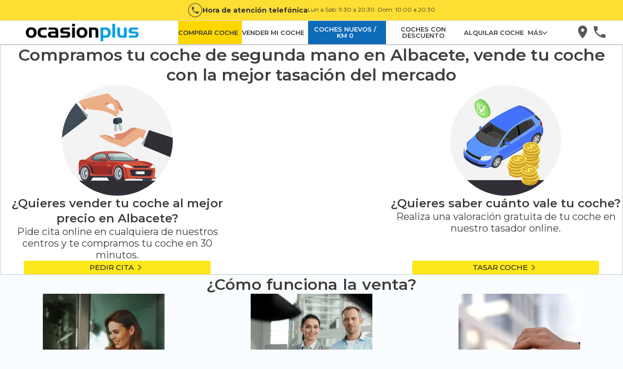

--- FILE ---
content_type: text/html; charset=utf-8
request_url: https://www.ocasionplus.com/vender-mi-coche/albacete
body_size: 56835
content:
<!DOCTYPE html><html lang="es"><head><meta charSet="utf-8"/><meta name="viewport" content="width=device-width, initial-scale=1"/><link rel="preload" as="image" href="/hera/icons/sell-your-vehicle/appraisal-appointment-car.svg" fetchPriority="high"/><link rel="preload" as="image" href="/hera/icons/sell-your-vehicle/appraisal-car.svg" fetchPriority="high"/><link rel="stylesheet" href="/hera/_next/static/css/fe176cf07696735f.css" data-precedence="next"/><link rel="stylesheet" href="/hera/_next/static/css/414a0e04dd4d7824.css" data-precedence="next"/><link rel="stylesheet" href="/hera/_next/static/css/0572f222674ad7a2.css" data-precedence="next"/><link rel="stylesheet" href="/hera/_next/static/css/2a072168f62dc18d.css" data-precedence="next"/><link rel="stylesheet" href="/hera/_next/static/css/c66971e3f0bee438.css" data-precedence="next"/><link rel="stylesheet" href="/hera/_next/static/css/206e1aaa3500b127.css" data-precedence="next"/><link rel="stylesheet" href="/hera/_next/static/css/c214148a989159a6.css" data-precedence="next"/><link rel="stylesheet" href="/hera/_next/static/css/5d881c60d7f57dd3.css" data-precedence="next"/><link rel="stylesheet" href="/hera/_next/static/css/d778311fd689d3d2.css" data-precedence="next"/><link rel="stylesheet" href="/hera/_next/static/css/7e78690525a5d358.css" data-precedence="next"/><link rel="stylesheet" href="/hera/_next/static/css/35294294247eee9e.css" data-precedence="next"/><link rel="preload" as="script" fetchPriority="low" href="/hera/_next/static/chunks/webpack-66e71ff93b0bcfb9.js"/><script src="/hera/_next/static/chunks/fd9d1056-4e69656e58c5a4b7.js" async=""></script><script src="/hera/_next/static/chunks/2117-bd87705557c904b4.js" async=""></script><script src="/hera/_next/static/chunks/main-app-5294d1645fe5526e.js" async=""></script><script src="/hera/_next/static/chunks/app/(web)/@content/error-08271ae93a3dd692.js" async=""></script><script src="/hera/_next/static/chunks/app/(web)/@news/error-0734a4b14772b7a2.js" async=""></script><script src="/hera/_next/static/chunks/app/(web)/(landings)/@news/loading-d8ce500d95405b5f.js" async=""></script><script src="/hera/_next/static/chunks/app/(web)/@prefooter/error-f6355c8b6b0c509e.js" async=""></script><script src="/hera/_next/static/chunks/9867-24aa44817943fd05.js" async=""></script><script src="/hera/_next/static/chunks/8003-337a978b8f88656a.js" async=""></script><script src="/hera/_next/static/chunks/868-48ec6cd332684742.js" async=""></script><script src="/hera/_next/static/chunks/9567-9b495d198983d7fd.js" async=""></script><script src="/hera/_next/static/chunks/9129-8274a75f80ca69d0.js" async=""></script><script src="/hera/_next/static/chunks/3557-587d4561f3a6b4d4.js" async=""></script><script src="/hera/_next/static/chunks/7490-737ca613b6c04f9a.js" async=""></script><script src="/hera/_next/static/chunks/8369-2e53aec38157eefe.js" async=""></script><script src="/hera/_next/static/chunks/app/layout-60032491bc4d4591.js" async=""></script><script src="/hera/_next/static/chunks/5878-4568af4a05e5b8fc.js" async=""></script><script src="/hera/_next/static/chunks/3450-55cc021195267749.js" async=""></script><script src="/hera/_next/static/chunks/2972-208412a2b73585ce.js" async=""></script><script src="/hera/_next/static/chunks/4285-02206fffdd3a3d29.js" async=""></script><script src="/hera/_next/static/chunks/3411-30bab8902776bac6.js" async=""></script><script src="/hera/_next/static/chunks/654-2e3eff961716ad5c.js" async=""></script><script src="/hera/_next/static/chunks/8715-14f11070abbd0d41.js" async=""></script><script src="/hera/_next/static/chunks/9155-ebeb736932b1b0f4.js" async=""></script><script src="/hera/_next/static/chunks/1517-590f5b2686f359bd.js" async=""></script><script src="/hera/_next/static/chunks/app/(web)/layout-48994b8f472f30ae.js" async=""></script><script src="/hera/_next/static/chunks/9501-5bd042a275549146.js" async=""></script><script src="/hera/_next/static/chunks/5106-935ec1f50ad93a28.js" async=""></script><script src="/hera/_next/static/chunks/3906-b0c415252e48bf45.js" async=""></script><script src="/hera/_next/static/chunks/1108-c531295959b9cc16.js" async=""></script><script src="/hera/_next/static/chunks/2248-34afe1fe9df1c85d.js" async=""></script><script src="/hera/_next/static/chunks/2624-7babc78bac197e16.js" async=""></script><script src="/hera/_next/static/chunks/app/(web)/page-8d2a09a2187fa930.js" async=""></script><script src="/hera/_next/static/chunks/5425-0a2b4a1bca3f2b06.js" async=""></script><script src="/hera/_next/static/chunks/app/(web)/vender-mi/%5Btype%5D/%5Bparam1%5D/page-6ffa2e9c8b5dd9e9.js" async=""></script><script src="/hera/_next/static/chunks/app/(web)/error-db8fffc0af2f37e3.js" async=""></script><script src="/hera/_next/static/chunks/4565-ee2b91d9eb40ee0b.js" async=""></script><script src="/hera/_next/static/chunks/app/(web)/@prefooter/vender-mi/%5Btype%5D/%5Bparam1%5D/page-86978e72145c5cf3.js" async=""></script><script src="/hera/_next/static/chunks/app/not-found-897659d587b208b8.js" async=""></script><link rel="preload" href="/hera/_next/static/css/8f717a659c3979eb.css" as="style"/><link rel="preload" href="/hera/_next/static/css/85d6be1b3ffab715.css" as="style"/><link rel="preload" href="/hera/_next/static/css/e3bcd88a2ac3edab.css" as="style"/><link rel="preload" href="https://try.abtasty.com/7aceeab23e9a1e4806c51bcc10200024.js" as="script"/><link rel="preload" href="https://www.googletagmanager.com/gtm.js?id=GTM-5WCK7B" as="script"/><title>Vende tu coche de segunda mano en Albacete | OcasionPlus</title><meta name="description" content="Vende tu Coche en Albacete. ¡Nadie Paga Más! Haz nuestra Tasación Online Gratuita o Reserva Aquí tu Cita para Nuestro Concesionario de Albacete. ¡Pago al Instante!"/><link rel="canonical" href="https://www.ocasionplus.com/vender-mi-coche/albacete"/><meta name="google-site-verification" content="rlR3M_rUE16pz3dAwBibWZNgPYBmNBkr4gsLZK1oxVw"/><meta property="og:title" content="Vende tu coche de segunda mano en Albacete | OcasionPlus"/><meta property="og:description" content="Vende tu Coche en Albacete. ¡Nadie Paga Más! Haz nuestra Tasación Online Gratuita o Reserva Aquí tu Cita para Nuestro Concesionario de Albacete. ¡Pago al Instante!"/><meta property="og:url" content="https://www.ocasionplus.com/coches-segunda-mano?utm_source=referer_social&amp;utm_medium=og_tcards&amp;utm_campaign=opengraph"/><meta property="og:site_name" content="OcasionPlus"/><meta property="og:image" content="http://localhost:3000/null"/><meta property="og:image:width" content="800"/><meta property="og:image:height" content="600"/><meta property="og:image:alt" content="null"/><meta property="og:type" content="website"/><meta name="twitter:card" content="summary_large_image"/><meta name="twitter:site" content="@ocasionplus"/><meta name="twitter:title" content="Vende tu coche de segunda mano en Albacete | OcasionPlus"/><meta name="twitter:description" content="Vende tu Coche en Albacete. ¡Nadie Paga Más! Haz nuestra Tasación Online Gratuita o Reserva Aquí tu Cita para Nuestro Concesionario de Albacete. ¡Pago al Instante!"/><meta name="twitter:image" content="http://localhost:3000/null"/><meta name="twitter:image:width" content="800"/><meta name="twitter:image:height" content="600"/><meta name="twitter:image:alt" content="null"/><link rel="shortcut icon" href="/favicon.ico" type="image/x-icon"/><link rel="icon" href="/favicon.ico" type="image/x-icon"/><link rel="icon" href="/favicon-32x32.webp" type="image/webp" sizes="32x32"/><link rel="icon" href="/favicon-194x194.webp" type="image/webp" sizes="194x194"/><link rel="icon" href="/android-chrome-192x192.webp" type="image/webp" sizes="192x192"/><link rel="icon" href="/favicon-16x16.webp" type="image/webp" sizes="16x16"/><link rel="apple-touch-icon" href="/apple-touch-icon.webp" sizes="180x180"/><meta name="next-size-adjust"/><script src="/hera/_next/static/chunks/polyfills-42372ed130431b0a.js" noModule=""></script></head><body><div class="__variable_4d0e2a root-layout_layout__N_N17"><div class="layout_wrapper__c2FDv"><script>(self.__next_s=self.__next_s||[]).push(["https://try.abtasty.com/7aceeab23e9a1e4806c51bcc10200024.js",{"type":"text/javascript"}])</script><!--$!--><template data-dgst="BAILOUT_TO_CLIENT_SIDE_RENDERING"></template><!--/$--><div><nav class="" id="topIdToScroll" role="header"><div class="TelephoneAttentionButton__container"><svg viewBox="0 0 26 26" id="i-phone-border" width="30" height="30" stroke="none" stroke-linecap="round" stroke-linejoin="round" stroke-width="6.25%" xmlns="http://www.w3.org/2000/svg" fill="#333"><path d="M9.41333 12.1933C10.3733 14.08 11.92 15.6267 13.8067 16.5867L15.2733 15.12C15.46 14.9333 15.72 14.88 15.9533 14.9533C16.7 15.2 17.5 15.3333 18.3333 15.3333C18.5101 15.3333 18.6797 15.4036 18.8047 15.5286C18.9298 15.6536 19 15.8232 19 16V18.3333C19 18.5101 18.9298 18.6797 18.8047 18.8047C18.6797 18.9298 18.5101 19 18.3333 19C15.3275 19 12.4449 17.806 10.3195 15.6805C8.19404 13.5551 7 10.6725 7 7.66667C7 7.48986 7.07024 7.32029 7.19526 7.19526C7.32029 7.07024 7.48986 7 7.66667 7H10C10.1768 7 10.3464 7.07024 10.4714 7.19526C10.5964 7.32029 10.6667 7.48986 10.6667 7.66667C10.6667 8.5 10.8 9.3 11.0467 10.0467C11.12 10.28 11.0667 10.54 10.88 10.7267L9.41333 12.1933Z" fill="#333" fill-opacity="0.87"></path><path fill-rule="evenodd" clip-rule="evenodd" d="M0.5 13C0.5 6.09644 6.09644 0.5 13 0.5C19.9036 0.5 25.5 6.09644 25.5 13C25.5 19.9036 19.9036 25.5 13 25.5C6.09644 25.5 0.5 19.9036 0.5 13ZM13 1.5C6.64873 1.5 1.5 6.64873 1.5 13C1.5 19.3513 6.64873 24.5 13 24.5C19.3513 24.5 24.5 19.3513 24.5 13C24.5 6.64873 19.3513 1.5 13 1.5Z" fill="#333" fill-opacity="0.87"></path></svg><div class="TelephoneAttentionButton__content"><span class="TelephoneAttentionButton__mainText">Hora de atención telefónica</span><span class="TelephoneAttentionButton__secondaryText">Lun a Sáb: 9:30 a 20:30. Dom: 10:00 a 20:30</span></div></div><div role="slider-panel" class="SliderPanel__container SliderPanel__hide SliderPanel__grey"><button type="button" class="IconClose__container IconClose__grey"><svg id="i-close" viewBox="0 0 32 32" width="20" height="20" fill="none" stroke="currentcolor" stroke-linecap="round" stroke-linejoin="round" stroke-width="3%"><path d="M2 30 L30 2 M30 30 L2 2"></path></svg></button><div class="MenuPanelSlider__content"><ul class="MenuPanelSlider__container"><li style="background-color:gold" class="ItemsList__link-menu-slider ItemsList__border ItemsList__hover-lightgrey"><a class="Link__link-menu-slider Link__grey" href="https://www.ocasionplus.com/coches-segunda-mano" title="Comprar coche" target="_self" rel="noopener" style="font-weight:600;justify-content:center">COMPRAR COCHE</a></li><li class="ItemsList__link-menu-slider ItemsList__border ItemsList__hover-lightgrey ItemsList__isHover"><a class="Link__link-menu-slider Link__grey" href="https://www.ocasionplus.com/vender-mi-coche" title="Vender mi coche" target="_self" rel="noopener" style="font-weight:600;justify-content:center">VENDER MI COCHE</a></li><li style="background-color:var(--color-darkblue)" class="ItemsList__link-menu-slider ItemsList__border ItemsList__hover-lightgrey"><a class="Link__link-menu-slider Link__grey" href="https://www.ocasionplus.com/coches-nuevos" title="Coches nuevos / KM 0" target="_self" rel="noopener" style="font-weight:600;justify-content:center;color:#FFF">COCHES NUEVOS / KM 0</a></li><li class="ItemsList__link-menu-slider ItemsList__border ItemsList__hover-lightgrey ItemsList__isHover"><a class="Link__link-menu-slider Link__grey" href="https://www.ocasionplus.com/coches-segunda-mano/ofertas-especiales" title="COCHES CON DESCUENTO" target="_self" rel="noopener" style="font-weight:600;justify-content:center">COCHES CON DESCUENTO</a></li><li class="ItemsList__link-menu-slider ItemsList__border ItemsList__hover-lightgrey ItemsList__isHover"><a class="Link__link-menu-slider Link__grey" href="https://rentalplus.es" title="Alquilar coche" target="_blank" rel="noopener" style="font-weight:600;justify-content:center">ALQUILAR COCHE - RentalPlus.es</a></li><li class="ItemsList__link-menu-slider ItemsList__border ItemsList__hover-lightgrey ItemsList__isHover"><a class="Link__link-menu-slider Link__grey" href="/vender-mi-caravana" title="Vender mi caravana" target="_self" rel="noopener" style="font-weight:600;justify-content:center">VENDER MI CARAVANA / CAMPER</a></li><li class="ItemsList__link-menu-slider ItemsList__border ItemsList__hover-lightgrey ItemsList__isHover"><a class="Link__link-menu-slider Link__grey" href="https://www.ocasionplus.com/coches-segunda-mano/camper" title="Comprar caravana" target="_self" rel="noopener" style="font-weight:600;justify-content:center">COMPRAR CARAVANA / CAMPER</a></li><li class="ItemsList__link-menu-slider ItemsList__border ItemsList__hover-lightgrey ItemsList__isHover"><a class="Link__link-menu-slider Link__grey" href="https://www.ocasionplus.com/motos-segunda-mano" title="Comprar moto" target="_self" rel="noopener" style="font-weight:600;justify-content:center">COMPRAR MOTO</a></li><li class="ItemsList__link-menu-slider ItemsList__border ItemsList__hover-lightgrey ItemsList__isHover"><a class="Link__link-menu-slider Link__grey" href="https://www.ocasionplus.com/vender-mi-moto" title="Vender mi moto" target="_self" rel="noopener" style="font-weight:600;justify-content:center">VENDER MI MOTO</a></li><li class="ItemsList__link-menu-slider ItemsList__border ItemsList__hover-lightgrey ItemsList__isHover"><a class="Link__link-menu-slider Link__grey" href="https://www.ocasionplus.com/trabaja-con-nosotros" title="Trabaja con nosotros" target="_self" rel="noopener" style="font-weight:600;justify-content:center">TRABAJAR CON NOSOTROS</a></li><li class="ItemsList__link-menu-slider ItemsList__border ItemsList__hover-lightgrey ItemsList__isHover"><a class="Link__link-menu-slider Link__grey" href="https://www.ocasionplus.com/coches-segunda-mano/coches-para-profesionales" title="Coches para profesionales" target="_self" rel="noopener" style="font-weight:600;justify-content:center">COCHES PARA PROFESIONALES</a></li><li class="ItemsList__link-menu-slider ItemsList__border ItemsList__hover-lightgrey ItemsList__isHover"><a class="Link__link-menu-slider Link__grey" href="https://www.ocasionplus.com/ocasionplus-opiniones-vender" title="Opiniones venta" target="_self" rel="noopener" style="font-weight:600;justify-content:center">OPINIONES VENTA</a></li><li class="ItemsList__link-menu-slider ItemsList__border ItemsList__hover-lightgrey ItemsList__isHover"><a class="Link__link-menu-slider Link__grey" href="https://www.ocasionplus.com/vender-flota" title="Vende tu flota" target="_self" rel="noopener" style="font-weight:600;justify-content:center">VENDE TU FLOTA</a></li><li class="ItemsList__link-menu-slider ItemsList__border ItemsList__hover-lightgrey ItemsList__isHover"><a class="Link__link-menu-slider Link__grey" href="https://www.ocasionplus.com/vende-alquila-nave" title="Vende/Alquila tu nave" target="_self" rel="noopener" style="font-weight:600;justify-content:center">VENDE/ALQUILA TU NAVE</a></li><li class="ItemsList__link-menu-slider ItemsList__border ItemsList__hover-lightgrey ItemsList__isHover"><a class="Link__link-menu-slider Link__grey" href="https://www.ocasionplus.com/faq" title="FAQs" target="_self" rel="noopener" style="font-weight:600;justify-content:center">FAQs</a></li><li class="ItemsList__link-menu-slider ItemsList__border ItemsList__hover-lightgrey ItemsList__isHover"><a class="Link__link-menu-slider Link__grey" href="https://www.ocasionplus.com/contacto" title="Atencion al cliente" target="_self" rel="noopener" style="font-weight:600;justify-content:center">ATENCIÓN AL CLIENTE</a></li></ul></div></div><div role="backdrop" class="SliderPanel__backDrop SliderPanel__hide"></div><nav class="Navigation__container Navigation__border"><div class="Navigation__content Navigation__centered Navigation__item_menu_button" style="max-width:1504px"><button role="button-buguer" class="ButtonBurguer__container ButtonBurguer__blackContainer"><div class="ButtonBurguer__content ButtonBurguer__blackContent"><span></span><span></span><span></span></div></button><a href="https://www.ocasionplus.com" class="Logo__logo"><img src="[data-uri]" class="Logo__ocasionplus" alt="OcasionPlus - coches de segunda mano" width="277px" height="43px"/></a><ul class="Menu__container Menu__hide"><li style="background-color:gold" class="ItemsList__link-menu ItemsList__maxWidth ItemsList__hover-lightgrey ItemsList__onlyDesktop"><a class="Link__link-menu Link__grey Link__withPadding" href="https://www.ocasionplus.com/coches-segunda-mano" title="Comprar coche" target="_self" rel="noopener">COMPRAR COCHE</a></li><li class="ItemsList__link-menu ItemsList__maxWidth ItemsList__hover-lightgrey ItemsList__onlyDesktop ItemsList__isHover"><a class="Link__link-menu Link__grey Link__withPadding" href="https://www.ocasionplus.com/vender-mi-coche" title="Vender mi coche" target="_self" rel="noopener">VENDER MI COCHE</a></li><li style="background-color:var(--color-darkblue)" class="ItemsList__link-menu ItemsList__maxWidth ItemsList__hover-lightgrey ItemsList__onlyDesktop"><a class="Link__link-menu Link__grey Link__withPadding" href="https://www.ocasionplus.com/coches-nuevos" title="Coches nuevos / KM 0" target="_self" rel="noopener" style="color:#FFF">COCHES NUEVOS / KM 0</a></li><li class="ItemsList__link-menu ItemsList__maxWidth ItemsList__hover-lightgrey ItemsList__onlyDesktop ItemsList__isHover"><a class="Link__link-menu Link__grey Link__withPadding" href="https://www.ocasionplus.com/coches-segunda-mano/ofertas-especiales" title="COCHES CON DESCUENTO" target="_self" rel="noopener">COCHES CON DESCUENTO</a></li><li class="ItemsList__link-menu ItemsList__maxWidth ItemsList__hover-lightgrey ItemsList__onlyDesktop ItemsList__isHover"><a class="Link__link-menu Link__grey Link__withPadding" href="https://rentalplus.es" title="Alquilar coche" target="_blank" rel="noopener">ALQUILAR COCHE</a></li><li class="ItemsList__link-menu ItemsList__maxWidth ItemsList__hover-lightgrey ItemsList__onlyDesktop ItemsList__isHover"><div class="MoreItem__moreTag"><div class="MoreItem__moreTitle"><span class="MoreItem__moreTitleText">MÁS</span><span class="MoreItem__caret MoreItem__caretDown"></span></div><ul class="MoreItem__list"><li class="ItemsList__link-menu ItemsList__hover-lightgrey ItemsList__onlyDesktop ItemsList__isHover"><a class="Link__link-menu Link__grey Link__withPadding" href="https://www.ocasionplus.com/motos-segunda-mano" title="Comprar moto" target="_self" rel="noopener">COMPRAR MOTO</a></li><li class="ItemsList__link-menu ItemsList__hover-lightgrey ItemsList__onlyDesktop ItemsList__isHover"><a class="Link__link-menu Link__grey Link__withPadding" href="https://www.ocasionplus.com/vender-mi-moto" title="Vender mi moto" target="_self" rel="noopener">VENDER MI MOTO</a></li><li class="ItemsList__link-menu ItemsList__hover-lightgrey ItemsList__onlyDesktop ItemsList__isHover"><a class="Link__link-menu Link__grey Link__withPadding" href="https://www.ocasionplus.com/coches-segunda-mano/camper" title="Comprar caravana" target="_self" rel="noopener">COMPRAR CARAVANA / CAMPER</a></li><li class="ItemsList__link-menu ItemsList__hover-lightgrey ItemsList__onlyDesktop ItemsList__isHover"><a class="Link__link-menu Link__grey Link__withPadding" href="/vender-mi-caravana" title="Vender mi caravana" target="_self" rel="noopener">VENDER MI CARAVANA / CAMPER</a></li><li class="ItemsList__link-menu ItemsList__hover-lightgrey ItemsList__onlyDesktop ItemsList__isHover"><a class="Link__link-menu Link__grey Link__withPadding" href="https://www.ocasionplus.com/trabaja-con-nosotros" title="Trabaja con nosotros" target="_self" rel="noopener">TRABAJAR CON NOSOTROS</a></li><li class="ItemsList__link-menu ItemsList__hover-lightgrey ItemsList__onlyDesktop ItemsList__isHover"><a class="Link__link-menu Link__grey Link__withPadding" href="https://www.ocasionplus.com/coches-segunda-mano/coches-para-profesionales" title="Coches para profesionales" target="_self" rel="noopener">COCHES PARA PROFESIONALES</a></li><li class="ItemsList__link-menu ItemsList__hover-lightgrey ItemsList__onlyDesktop ItemsList__isHover"><a class="Link__link-menu Link__grey Link__withPadding" href="https://www.ocasionplus.com/faq" title="FAQs" target="_self" rel="noopener">FAQs</a></li><li class="ItemsList__link-menu ItemsList__hover-lightgrey ItemsList__onlyDesktop ItemsList__isHover"><a class="Link__link-menu Link__grey Link__withPadding" href="https://www.ocasionplus.com/ocasionplus-opiniones-comprar" title="Opiniones compra" target="_self" rel="noopener">OPINIONES COMPRA</a></li><li class="ItemsList__link-menu ItemsList__hover-lightgrey ItemsList__onlyDesktop ItemsList__isHover"><a class="Link__link-menu Link__grey Link__withPadding" href="https://www.ocasionplus.com/ocasionplus-opiniones-vender" title="Opiniones venta" target="_self" rel="noopener">OPINIONES VENTA</a></li><li class="ItemsList__link-menu ItemsList__hover-lightgrey ItemsList__onlyDesktop ItemsList__isHover"><a class="Link__link-menu Link__grey Link__withPadding" href="https://www.ocasionplus.com/vender-flota" title="Vende tu flota" target="_self" rel="noopener">VENDE TU FLOTA</a></li><li class="ItemsList__link-menu ItemsList__hover-lightgrey ItemsList__onlyDesktop ItemsList__isHover"><a class="Link__link-menu Link__grey Link__withPadding" href="https://www.ocasionplus.com/vende-alquila-nave" title="Vende/Alquila tu nave" target="_self" rel="noopener">VENDE/ALQUILA TU NAVE</a></li><li class="ItemsList__link-menu ItemsList__hover-lightgrey ItemsList__onlyDesktop ItemsList__isHover"><a class="Link__link-menu Link__grey Link__withPadding" href="https://www.ocasionplus.com/contacto" title="Atención al cliente" target="_self" rel="noopener">ATENCIÓN AL CLIENTE</a></li></ul></div></li></ul><ul class="Menu__container Menu__menu-button"><li class="ItemsList__hover-lightgrey ItemsList__isHover"><a class="Link__menu-button Link__grey" href="https://www.ocasionplus.com/concesionarios" title="Concesionarios" target="_self" rel="noopener"><svg width="35" height="35" stroke="none" xmlns="http://www.w3.org/2000/svg" viewBox="0 0 35 35"><path d="M15.9974 2.66797C10.8374 2.66797 6.66406 6.8413 6.66406 12.0013C6.66406 19.0013 15.9974 29.3346 15.9974 29.3346C15.9974 29.3346 25.3307 19.0013 25.3307 12.0013C25.3307 6.8413 21.1574 2.66797 15.9974 2.66797ZM15.9974 15.3346C14.1574 15.3346 12.6641 13.8413 12.6641 12.0013C12.6641 10.1613 14.1574 8.66797 15.9974 8.66797C17.8374 8.66797 19.3307 10.1613 19.3307 12.0013C19.3307 13.8413 17.8374 15.3346 15.9974 15.3346Z" fill="rgba(33, 33, 33, 0.87)" fill-opacity="0.87"></path></svg></a></li><li class="ItemsList__hover-lightgrey ItemsList__isHover"><div role="button-phone" class="ServiceItem__containerIcon"><svg xmlns="http://www.w3.org/2000/svg" id="i-phone" width="35" height="35" stroke="none" stroke-linecap="round" stroke-linejoin="round" stroke-width="6.25%" viewBox="0 0 35 35" fill="rgba(33, 33, 33, 0.87)"><path d="M8.82667 14.3906C10.7467 18.1639 13.84 21.2572 17.6133 23.1772L20.5467 20.2439C20.92 19.8706 21.44 19.7639 21.9067 19.9106C23.4 20.4039 25 20.6706 26.6667 20.6706C27.0203 20.6706 27.3594 20.8111 27.6095 21.0611C27.8595 21.3111 28 21.6503 28 22.0039V26.6706C28 27.0242 27.8595 27.3633 27.6095 27.6134C27.3594 27.8634 27.0203 28.0039 26.6667 28.0039C20.6551 28.0039 14.8897 25.6158 10.6389 21.365C6.38809 17.1142 4 11.3488 4 5.33724C4 4.98362 4.14048 4.64448 4.39052 4.39443C4.64057 4.14438 4.97971 4.00391 5.33333 4.00391H10C10.3536 4.00391 10.6928 4.14438 10.9428 4.39443C11.1929 4.64448 11.3333 4.98362 11.3333 5.33724C11.3333 7.00391 11.6 8.60391 12.0933 10.0972C12.24 10.5639 12.1333 11.0839 11.76 11.4572L8.82667 14.3906Z" fill="rgba(33, 33, 33, 0.87)" fill-opacity="0.87"></path></svg></div></li></ul></div></nav></nav></div><main><div class="appraisal_container__4pZMP"><div class="appraisal_fullModule__CZ1b5 appraisal_mainBox__J6oF_"><div><div class="appraisal_mainModule__e38qs"><h1 class="appraisal_mainTitle__rs8uQ">Compramos tu coche de segunda mano en Albacete, vende tu coche con la mejor tasación del mercado</h1><div class="appraisal_appraisalCards__fZFfe"><div class="CardIconAction_container__YFP3a appraisal_card__qDP9l"><span class="flex-column appraisal_image__drE5v"><img alt="Icono de pedir cita" data-test="" fetchPriority="high" width="72" height="72" decoding="async" data-nimg="1" class="icon_icon__EUcfw" style="color:transparent" src="/hera/icons/sell-your-vehicle/appraisal-appointment-car.svg"/></span><div class="CardIconAction_content__zTxiO"><div class="CardIconAction_text__hGyr6"><h2 class="CardIconAction_title___wqB1">¿Quieres vender tu coche al mejor precio en Albacete?</h2><p>Pide cita online en cualquiera de nuestros centros y te compramos tu coche en 30 minutos.</p></div><button class="button_button__w3yzX button_contained__kzhLg appraisal_button__V_ktr" type="button"><p>Pedir cita</p><span class="flex-column appraisal_arrowIcon__0OCHp"><img alt="Arrow icon" data-test="" loading="lazy" width="18" height="18" decoding="async" data-nimg="1" class="icon_icon__EUcfw" style="color:transparent" src="/hera/icons/chevron-right.svg"/></span></button></div></div><div class="CardIconAction_container__YFP3a appraisal_card__qDP9l"><span class="flex-column appraisal_image__drE5v"><img alt="Icono de tasación" data-test="" fetchPriority="high" width="72" height="72" decoding="async" data-nimg="1" class="icon_icon__EUcfw" style="color:transparent" src="/hera/icons/sell-your-vehicle/appraisal-car.svg"/></span><div class="CardIconAction_content__zTxiO"><div class="CardIconAction_text__hGyr6"><h2 class="CardIconAction_title___wqB1">¿Quieres saber cuánto vale tu coche?</h2><p>Realiza una valoración gratuita de tu coche en nuestro tasador online.</p></div><a class="button_button__w3yzX button_contained__kzhLg appraisal_button__V_ktr" type="button" role="button" tabindex="0" href="/vender-mi-coche/tasar-coche"><p>Tasar coche</p><span class="flex-column appraisal_arrowIcon__0OCHp"><img alt="Arrow icon" data-test="" loading="lazy" width="18" height="18" decoding="async" data-nimg="1" class="icon_icon__EUcfw" style="color:transparent" src="/hera/icons/chevron-right.svg"/></span></a></div></div></div></div></div><div><div class="StepBoxAppraisal_stepBoxAppraisal__FpMsv appraisal_fullModule__CZ1b5 cardIconActionGroup_container__dRGmW"><h2 class="cardIconActionGroup_title__FB8jA">¿Cómo funciona la venta?</h2><div class="cardIconActionGroup_content___iflc"><div class="cardIconActionGroup_contentIcon__0J2XZ"><div class="CardIconAction_container__YFP3a cardIconActionGroup_card__HncQb"><div class="flex-column StepBoxAppraisal_cardIconActionGroupImage__gqxP8"><img alt="Selling step image" loading="lazy" decoding="async" data-nimg="fill" style="position:absolute;height:100%;width:100%;left:0;top:0;right:0;bottom:0;color:transparent" sizes="(max-width: 768px) 150px, 250px" srcSet="/_next/image?url=%2Fimages%2Fsell-your-vehicle%2Fappraisal%2FonlineOffer.webp&amp;w=16&amp;q=75 16w, /_next/image?url=%2Fimages%2Fsell-your-vehicle%2Fappraisal%2FonlineOffer.webp&amp;w=32&amp;q=75 32w, /_next/image?url=%2Fimages%2Fsell-your-vehicle%2Fappraisal%2FonlineOffer.webp&amp;w=48&amp;q=75 48w, /_next/image?url=%2Fimages%2Fsell-your-vehicle%2Fappraisal%2FonlineOffer.webp&amp;w=64&amp;q=75 64w, /_next/image?url=%2Fimages%2Fsell-your-vehicle%2Fappraisal%2FonlineOffer.webp&amp;w=96&amp;q=75 96w, /_next/image?url=%2Fimages%2Fsell-your-vehicle%2Fappraisal%2FonlineOffer.webp&amp;w=128&amp;q=75 128w, /_next/image?url=%2Fimages%2Fsell-your-vehicle%2Fappraisal%2FonlineOffer.webp&amp;w=256&amp;q=75 256w, /_next/image?url=%2Fimages%2Fsell-your-vehicle%2Fappraisal%2FonlineOffer.webp&amp;w=384&amp;q=75 384w, /_next/image?url=%2Fimages%2Fsell-your-vehicle%2Fappraisal%2FonlineOffer.webp&amp;w=640&amp;q=75 640w, /_next/image?url=%2Fimages%2Fsell-your-vehicle%2Fappraisal%2FonlineOffer.webp&amp;w=750&amp;q=75 750w, /_next/image?url=%2Fimages%2Fsell-your-vehicle%2Fappraisal%2FonlineOffer.webp&amp;w=828&amp;q=75 828w, /_next/image?url=%2Fimages%2Fsell-your-vehicle%2Fappraisal%2FonlineOffer.webp&amp;w=1080&amp;q=75 1080w, /_next/image?url=%2Fimages%2Fsell-your-vehicle%2Fappraisal%2FonlineOffer.webp&amp;w=1200&amp;q=75 1200w, /_next/image?url=%2Fimages%2Fsell-your-vehicle%2Fappraisal%2FonlineOffer.webp&amp;w=1920&amp;q=75 1920w, /_next/image?url=%2Fimages%2Fsell-your-vehicle%2Fappraisal%2FonlineOffer.webp&amp;w=2048&amp;q=75 2048w, /_next/image?url=%2Fimages%2Fsell-your-vehicle%2Fappraisal%2FonlineOffer.webp&amp;w=3840&amp;q=75 3840w" src="/_next/image?url=%2Fimages%2Fsell-your-vehicle%2Fappraisal%2FonlineOffer.webp&amp;w=3840&amp;q=75"/></div><div class="CardIconAction_content__zTxiO"><div class="CardIconAction_text__hGyr6"><p>Introduce los datos de tu coche y recibe tu oferta on-line.</p></div></div></div><div class="CardIconAction_container__YFP3a cardIconActionGroup_card__HncQb"><div class="flex-column StepBoxAppraisal_cardIconActionGroupImage__gqxP8"><img alt="Selling step image" loading="lazy" decoding="async" data-nimg="fill" style="position:absolute;height:100%;width:100%;left:0;top:0;right:0;bottom:0;color:transparent" sizes="(max-width: 768px) 150px, 250px" srcSet="/_next/image?url=%2Fimages%2Fsell-your-vehicle%2Fappraisal%2Fschedule.webp&amp;w=16&amp;q=75 16w, /_next/image?url=%2Fimages%2Fsell-your-vehicle%2Fappraisal%2Fschedule.webp&amp;w=32&amp;q=75 32w, /_next/image?url=%2Fimages%2Fsell-your-vehicle%2Fappraisal%2Fschedule.webp&amp;w=48&amp;q=75 48w, /_next/image?url=%2Fimages%2Fsell-your-vehicle%2Fappraisal%2Fschedule.webp&amp;w=64&amp;q=75 64w, /_next/image?url=%2Fimages%2Fsell-your-vehicle%2Fappraisal%2Fschedule.webp&amp;w=96&amp;q=75 96w, /_next/image?url=%2Fimages%2Fsell-your-vehicle%2Fappraisal%2Fschedule.webp&amp;w=128&amp;q=75 128w, /_next/image?url=%2Fimages%2Fsell-your-vehicle%2Fappraisal%2Fschedule.webp&amp;w=256&amp;q=75 256w, /_next/image?url=%2Fimages%2Fsell-your-vehicle%2Fappraisal%2Fschedule.webp&amp;w=384&amp;q=75 384w, /_next/image?url=%2Fimages%2Fsell-your-vehicle%2Fappraisal%2Fschedule.webp&amp;w=640&amp;q=75 640w, /_next/image?url=%2Fimages%2Fsell-your-vehicle%2Fappraisal%2Fschedule.webp&amp;w=750&amp;q=75 750w, /_next/image?url=%2Fimages%2Fsell-your-vehicle%2Fappraisal%2Fschedule.webp&amp;w=828&amp;q=75 828w, /_next/image?url=%2Fimages%2Fsell-your-vehicle%2Fappraisal%2Fschedule.webp&amp;w=1080&amp;q=75 1080w, /_next/image?url=%2Fimages%2Fsell-your-vehicle%2Fappraisal%2Fschedule.webp&amp;w=1200&amp;q=75 1200w, /_next/image?url=%2Fimages%2Fsell-your-vehicle%2Fappraisal%2Fschedule.webp&amp;w=1920&amp;q=75 1920w, /_next/image?url=%2Fimages%2Fsell-your-vehicle%2Fappraisal%2Fschedule.webp&amp;w=2048&amp;q=75 2048w, /_next/image?url=%2Fimages%2Fsell-your-vehicle%2Fappraisal%2Fschedule.webp&amp;w=3840&amp;q=75 3840w" src="/_next/image?url=%2Fimages%2Fsell-your-vehicle%2Fappraisal%2Fschedule.webp&amp;w=3840&amp;q=75"/></div><div class="CardIconAction_content__zTxiO"><div class="CardIconAction_text__hGyr6"><p>Agenda una cita en tu concesionario más cercano.</p></div></div></div><div class="CardIconAction_container__YFP3a cardIconActionGroup_card__HncQb"><div class="flex-column StepBoxAppraisal_cardIconActionGroupImage__gqxP8"><img alt="Selling step image" loading="lazy" decoding="async" data-nimg="fill" style="position:absolute;height:100%;width:100%;left:0;top:0;right:0;bottom:0;color:transparent" sizes="(max-width: 768px) 150px, 250px" srcSet="/_next/image?url=%2Fimages%2Fsell-your-vehicle%2Fappraisal%2FpurchaseOffer.webp&amp;w=16&amp;q=75 16w, /_next/image?url=%2Fimages%2Fsell-your-vehicle%2Fappraisal%2FpurchaseOffer.webp&amp;w=32&amp;q=75 32w, /_next/image?url=%2Fimages%2Fsell-your-vehicle%2Fappraisal%2FpurchaseOffer.webp&amp;w=48&amp;q=75 48w, /_next/image?url=%2Fimages%2Fsell-your-vehicle%2Fappraisal%2FpurchaseOffer.webp&amp;w=64&amp;q=75 64w, /_next/image?url=%2Fimages%2Fsell-your-vehicle%2Fappraisal%2FpurchaseOffer.webp&amp;w=96&amp;q=75 96w, /_next/image?url=%2Fimages%2Fsell-your-vehicle%2Fappraisal%2FpurchaseOffer.webp&amp;w=128&amp;q=75 128w, /_next/image?url=%2Fimages%2Fsell-your-vehicle%2Fappraisal%2FpurchaseOffer.webp&amp;w=256&amp;q=75 256w, /_next/image?url=%2Fimages%2Fsell-your-vehicle%2Fappraisal%2FpurchaseOffer.webp&amp;w=384&amp;q=75 384w, /_next/image?url=%2Fimages%2Fsell-your-vehicle%2Fappraisal%2FpurchaseOffer.webp&amp;w=640&amp;q=75 640w, /_next/image?url=%2Fimages%2Fsell-your-vehicle%2Fappraisal%2FpurchaseOffer.webp&amp;w=750&amp;q=75 750w, /_next/image?url=%2Fimages%2Fsell-your-vehicle%2Fappraisal%2FpurchaseOffer.webp&amp;w=828&amp;q=75 828w, /_next/image?url=%2Fimages%2Fsell-your-vehicle%2Fappraisal%2FpurchaseOffer.webp&amp;w=1080&amp;q=75 1080w, /_next/image?url=%2Fimages%2Fsell-your-vehicle%2Fappraisal%2FpurchaseOffer.webp&amp;w=1200&amp;q=75 1200w, /_next/image?url=%2Fimages%2Fsell-your-vehicle%2Fappraisal%2FpurchaseOffer.webp&amp;w=1920&amp;q=75 1920w, /_next/image?url=%2Fimages%2Fsell-your-vehicle%2Fappraisal%2FpurchaseOffer.webp&amp;w=2048&amp;q=75 2048w, /_next/image?url=%2Fimages%2Fsell-your-vehicle%2Fappraisal%2FpurchaseOffer.webp&amp;w=3840&amp;q=75 3840w" src="/_next/image?url=%2Fimages%2Fsell-your-vehicle%2Fappraisal%2FpurchaseOffer.webp&amp;w=3840&amp;q=75"/></div><div class="CardIconAction_content__zTxiO"><div class="CardIconAction_text__hGyr6"><p>Elige el tipo de oferta que mejor se ajuste a tus necesidades. ¡Te lo compramos el mismo día!</p></div></div></div></div><a class="button_button__w3yzX button_contained__kzhLg cardIconActionGroup_button__omoZy" type="button" role="button" tabindex="0" href="/vender-mi-coche/tasar-coche">Tasar Coche</a></div></div></div><div><div class="appraisal_fullModule__CZ1b5 appraisal_offerBox__F840t appraisal_containerTextCenter__a_iXg OfferBoxGroup_container__CfOhb"><div class="OfferBoxGroup_contentAction__Lqb5h"><h2 class="OfferBoxGroup_title__7Ii3z">Compramos tu coche en menos de 24 horas.</h2><p class="OfferBoxGroup_description__BcC5H">Conoce las tipos de oferta disponible para que puedas vender tu coche el mismo día.</p><a class="button_button__w3yzX button_contained__kzhLg OfferBoxGroup_button__EtZym" type="button" role="button" tabindex="0" href="/vender-mi-coche/tasar-coche"><span>Tasar ahora</span><span class="flex-column OfferBoxGroup_arrowIcon__RHy5b"><img alt="Arrow icon" data-test="" loading="lazy" width="18" height="18" decoding="async" data-nimg="1" class="icon_icon__EUcfw" style="color:transparent" src="/hera/icons/chevron-right.svg"/></span></a></div><div class="OfferBoxGroup_contentOffers__Z4V4T"><div class="OfferBoxGroup_box__Rb3oC"><span class="OfferBoxGroup_type__yJsny">Oferta</span><p class="OfferBoxGroup_title__7Ii3z">Inmediata</p><p class="OfferBoxGroup_description__BcC5H">Entregas tu coche y recibes el pago directamente a tu cuenta.</p></div><div class="OfferBoxGroup_box__Rb3oC"><span class="OfferBoxGroup_type__yJsny">Oferta</span><p class="OfferBoxGroup_title__7Ii3z">Coche a cambio</p><p class="OfferBoxGroup_description__BcC5H">Te pagamos más por tu coche si nos compras otro.</p></div></div></div></div><div><!--$!--><template data-dgst="BAILOUT_TO_CLIENT_SIDE_RENDERING"></template><!--/$--></div><div><div class="appraisal_fullModule__CZ1b5 appraisal_offerBox__F840t appraisal_containerTextCenter__a_iXg OfferBoxGroup_container__CfOhb"><div class="OfferBoxGroup_contentAction__Lqb5h"><h2 class="OfferBoxGroup_title__7Ii3z">¡Vende tu coche estés donde estés!</h2><p class="OfferBoxGroup_description__BcC5H">Contamos con 103 centros de compra-venta en toda la península. Seguro que tienes uno cerca de casa</p><a class="button_button__w3yzX button_contained__kzhLg OfferBoxGroup_button__EtZym" href="/concesionarios" target="_self"><span>Encuentra tu centro</span><span class="flex-column OfferBoxGroup_arrowIcon__RHy5b"><img alt="Arrow icon" data-test="" loading="lazy" width="18" height="18" decoding="async" data-nimg="1" class="icon_icon__EUcfw" style="color:transparent" src="/hera/icons/chevron-right.svg"/></span></a></div><div class="OfferBoxGroup_contentImage__Pcwv5"><div class="flex-column"><img alt="Vende tu coche" loading="lazy" width="585" height="383" decoding="async" data-nimg="1" style="color:transparent" srcSet="/_next/image?url=%2Fhera%2Fimages%2Fsell-car.webp&amp;w=640&amp;q=75 1x, /_next/image?url=%2Fhera%2Fimages%2Fsell-car.webp&amp;w=1200&amp;q=75 2x" src="/_next/image?url=%2Fhera%2Fimages%2Fsell-car.webp&amp;w=1200&amp;q=75"/></div></div></div></div></div></div><script type="application/ld+json">{"@context":"https://schema.org","@type":"WebPage","url":"https://www.ocasionplus.com/vender-mi-coche/albacete","inLanguage":"es","name":"Vende tu coche de segunda mano en Albacete | OcasionPlus","description":"Vende tu Coche en Albacete. ¡Nadie Paga Más! Haz nuestra Tasación Online Gratuita o Reserva Aquí tu Cita para Nuestro Concesionario de Albacete. ¡Pago al Instante!","mainEntity":{"@type":"WebSite","url":"https://www.ocasionplus.com/","name":"OcasionPlus"}}</script><script type="application/ld+json">{"@context":"https://schema.org","@type":"Service","@id":"Service","description":"Vende tu Coche en Albacete. ¡Nadie Paga Más! Haz nuestra Tasación Online Gratuita o Reserva Aquí tu Cita para Nuestro Concesionario de Albacete. ¡Pago al Instante!","logo":"https://www.ocasionplus.com/images/oplus-logo.webp","name":"Ocasionplus"}</script><!--$!--><template data-dgst="BAILOUT_TO_CLIENT_SIDE_RENDERING"></template><!--/$--></main><div class="editorialContent_container__nx3H5 editorialContent_defaultBackground__U6NXO EditorialContent_container___cDKI"><span class="EditorialContent_containerSpan__UGVRU"></span><div class="editorialContent_children__Vsr2T"></div></div><div class="Prefooter_footerContainer__g2URM"><div class="Prefooter_container__jyyLG"><h2 class="Prefooter_footerTitle__LXTwX">Vende tu coche en OcasionPlus</h2><div class="Prefooter_sections__d6zLv Prefooter_sections__NRk1u"><div class="Dropdown_container__uZqDs Prefooter_dropdown__nK_Nr"><div aria-hidden="true" class="Dropdown_titleContainer__gypzE PrefooterSection_dropdown-title-container__QuI1N Prefooter_dropdownTitleContainer__HpmEm Dropdown_pointer__YvGRw"><h3 class="Dropdown_title__i_cd2 PrefooterSection_dropdown-title__sohhF Prefooter_dropdownTitle__FNSqn">Compramos tu coche en toda España</h3><span class="Dropdown_buttonIcon__QxQan"><img class="Dropdown_icon__5GYY_ Dropdown_active__atqtD" width="24" height="24" alt="Arrow icon" src="data:image/svg+xml,%3csvg width=&#x27;24&#x27; height=&#x27;24&#x27; viewBox=&#x27;0 0 24 24&#x27; fill=&#x27;none&#x27; xmlns=&#x27;http://www.w3.org/2000/svg&#x27;%3e %3cg id=&#x27;ExpandMoreFilled&#x27;%3e %3cpath id=&#x27;Vector&#x27; d=&#x27;M16.59 8.29688L12 12.8769L7.41 8.29688L6 9.70687L12 15.7069L18 9.70687L16.59 8.29688Z&#x27; fill=&#x27;black&#x27; fill-opacity=&#x27;0.54&#x27; /%3e %3c/g%3e %3c/svg%3e"/></span></div><div style="overflow:hidden;transition:height 290ms cubic-bezier(.4, 0, .2, 1)" class="collapse-css-transition"><div class="PrefooterSection_container__EOc03 Prefooter_container__K3jMW"><ul class="LinkList_linksList__j_m7c"><li><a class="Link_link___Rmkb" href="/vender-mi-coche/alava" alt="Vender coche en Álava" rel="" target="_self">Vender coche en Álava</a></li><li><a class="Link_link___Rmkb" href="/vender-mi-coche/albacete" alt="Vender coche en Albacete" rel="" target="_self">Vender coche en Albacete</a></li><li><a class="Link_link___Rmkb" href="/vender-mi-coche/alicante" alt="Vender coche en Alicante" rel="" target="_self">Vender coche en Alicante</a></li><li><a class="Link_link___Rmkb" href="/vender-mi-coche/almeria" alt="Vender coche en Almería" rel="" target="_self">Vender coche en Almería</a></li><li><a class="Link_link___Rmkb" href="/vender-mi-coche/asturias" alt="Vender coche en Asturias" rel="" target="_self">Vender coche en Asturias</a></li><li><a class="Link_link___Rmkb" href="/vender-mi-coche/avila" alt="Vender coche en Ávila" rel="" target="_self">Vender coche en Ávila</a></li><li><a class="Link_link___Rmkb" href="/vender-mi-coche/badajoz" alt="Vender coche en Badajoz" rel="" target="_self">Vender coche en Badajoz</a></li><li><a class="Link_link___Rmkb" href="/vender-mi-coche/barcelona" alt="Vender coche en Barcelona" rel="" target="_self">Vender coche en Barcelona</a></li><li><a class="Link_link___Rmkb" href="/vender-mi-coche/burgos" alt="Vender coche en Burgos" rel="" target="_self">Vender coche en Burgos</a></li><li><a class="Link_link___Rmkb" href="/vender-mi-coche/caceres" alt="Vender coche en Cáceres" rel="" target="_self">Vender coche en Cáceres</a></li><li><a class="Link_link___Rmkb" href="/vender-mi-coche/cadiz" alt="Vender coche en Cádiz" rel="" target="_self">Vender coche en Cádiz</a></li><li><a class="Link_link___Rmkb" href="/vender-mi-coche/cantabria" alt="Vender coche en Cantabria" rel="" target="_self">Vender coche en Cantabria</a></li><li><a class="Link_link___Rmkb" href="/vender-mi-coche/castellon" alt="Vender coche en Castellón" rel="" target="_self">Vender coche en Castellón</a></li><li><a class="Link_link___Rmkb" href="/vender-mi-coche/ciudad-real" alt="Vender coche en Ciudad Real" rel="" target="_self">Vender coche en Ciudad Real</a></li><li><a class="Link_link___Rmkb" href="/vender-mi-coche/cordoba" alt="Vender coche en Córdoba" rel="" target="_self">Vender coche en Córdoba</a></li><li><a class="Link_link___Rmkb" href="/vender-mi-coche/cuenca" alt="Vender coche en Cuenca" rel="" target="_self">Vender coche en Cuenca</a></li><li><a class="Link_link___Rmkb" href="/vender-mi-coche/gipuzkoa" alt="Vender coche en Gipuzkoa" rel="" target="_self">Vender coche en Gipuzkoa</a></li><li><a class="Link_link___Rmkb" href="/vender-mi-coche/girona" alt="Vender coche en Girona" rel="" target="_self">Vender coche en Girona</a></li><li><a class="Link_link___Rmkb" href="/vender-mi-coche/granada" alt="Vender coche en Granada" rel="" target="_self">Vender coche en Granada</a></li><li><a class="Link_link___Rmkb" href="/vender-mi-coche/guadalajara" alt="Vender coche en Guadalajara" rel="" target="_self">Vender coche en Guadalajara</a></li><li><a class="Link_link___Rmkb" href="/vender-mi-coche/huelva" alt="Vender coche en Huelva" rel="" target="_self">Vender coche en Huelva</a></li><li><a class="Link_link___Rmkb" href="/vender-mi-coche/huesca" alt="Vender coche en Huesca" rel="" target="_self">Vender coche en Huesca</a></li><li><a class="Link_link___Rmkb" href="/vender-mi-coche/jaen" alt="Vender coche en Jaén" rel="" target="_self">Vender coche en Jaén</a></li><li><a class="Link_link___Rmkb" href="/vender-mi-coche/la-coruna" alt="Vender coche en La Coruña" rel="" target="_self">Vender coche en La Coruña</a></li><li><a class="Link_link___Rmkb" href="/vender-mi-coche/la-rioja" alt="Vender coche en La Rioja" rel="" target="_self">Vender coche en La Rioja</a></li><li><a class="Link_link___Rmkb" href="/vender-mi-coche/las-palmas" alt="Vender coche en Las Palmas" rel="" target="_self">Vender coche en Las Palmas</a></li><li><a class="Link_link___Rmkb" href="/vender-mi-coche/leon" alt="Vender coche en León" rel="" target="_self">Vender coche en León</a></li><li><a class="Link_link___Rmkb" href="/vender-mi-coche/lerida" alt="Vender coche en Lérida" rel="" target="_self">Vender coche en Lérida</a></li><li><a class="Link_link___Rmkb" href="/vender-mi-coche/lugo" alt="Vender coche en Lugo" rel="" target="_self">Vender coche en Lugo</a></li><li><a class="Link_link___Rmkb" href="/vender-mi-coche/madrid" alt="Vender coche en Madrid" rel="" target="_self">Vender coche en Madrid</a></li><li><a class="Link_link___Rmkb" href="/vender-mi-coche/malaga" alt="Vender coche en Málaga" rel="" target="_self">Vender coche en Málaga</a></li><li><a class="Link_link___Rmkb" href="/vender-mi-coche/murcia" alt="Vender coche en Murcia" rel="" target="_self">Vender coche en Murcia</a></li><li><a class="Link_link___Rmkb" href="/vender-mi-coche/navarra" alt="Vender coche en Navarra" rel="" target="_self">Vender coche en Navarra</a></li><li><a class="Link_link___Rmkb" href="/vender-mi-coche/ourense" alt="Vender coche en Ourense" rel="" target="_self">Vender coche en Ourense</a></li><li><a class="Link_link___Rmkb" href="/vender-mi-coche/palencia" alt="Vender coche en Palencia" rel="" target="_self">Vender coche en Palencia</a></li><li><a class="Link_link___Rmkb" href="/vender-mi-coche/pontevedra" alt="Vender coche en Pontevedra" rel="" target="_self">Vender coche en Pontevedra</a></li><li><a class="Link_link___Rmkb" href="/vender-mi-coche/salamanca" alt="Vender coche en Salamanca" rel="" target="_self">Vender coche en Salamanca</a></li><li><a class="Link_link___Rmkb" href="/vender-mi-coche/segovia" alt="Vender coche en Segovia" rel="" target="_self">Vender coche en Segovia</a></li><li><a class="Link_link___Rmkb" href="/vender-mi-coche/sevilla" alt="Vender coche en Sevilla" rel="" target="_self">Vender coche en Sevilla</a></li><li><a class="Link_link___Rmkb" href="/vender-mi-coche/soria" alt="Vender coche en Soria" rel="" target="_self">Vender coche en Soria</a></li><li><a class="Link_link___Rmkb" href="/vender-mi-coche/tarragona" alt="Vender coche en Tarragona" rel="" target="_self">Vender coche en Tarragona</a></li><li><a class="Link_link___Rmkb" href="/vender-mi-coche/teruel" alt="Vender coche en Teruel" rel="" target="_self">Vender coche en Teruel</a></li><li><a class="Link_link___Rmkb" href="/vender-mi-coche/toledo" alt="Vender coche en Toledo" rel="" target="_self">Vender coche en Toledo</a></li><li><a class="Link_link___Rmkb" href="/vender-mi-coche/valencia" alt="Vender coche en Valencia" rel="" target="_self">Vender coche en Valencia</a></li><li><a class="Link_link___Rmkb" href="/vender-mi-coche/valladolid" alt="Vender coche en Valladolid" rel="" target="_self">Vender coche en Valladolid</a></li><li><a class="Link_link___Rmkb" href="/vender-mi-coche/vizcaya" alt="Vender coche en Vizcaya" rel="" target="_self">Vender coche en Vizcaya</a></li><li><a class="Link_link___Rmkb" href="/vender-mi-coche/zamora" alt="Vender coche en Zamora" rel="" target="_self">Vender coche en Zamora</a></li><li><a class="Link_link___Rmkb" href="/vender-mi-coche/zaragoza" alt="Vender coche en Zaragoza" rel="" target="_self">Vender coche en Zaragoza</a></li></ul></div></div></div></div></div></div><div><!--$--><div class="FooterOP_container__U1C_7"><div class="FooterOP_containerImages__xFbjk"><div class="FooterOP_images__bJYdF footer_images__hpTJf"><img src="/hera/icons/footer/ocasionplus.svg" alt="OcasionPlus Logo" width="155" height="25" loading="lazy"/><ul class="List_list__jIk0D FooterOP_socialLinks__F2922 footer_socialLinks__2JK6F"><li><a href="https://www.facebook.com/ocasionplus" alt="" target="_self" rel=""><img src="/hera/icons/footer/facebook.svg" alt="Facebook OcasionPlus" loading="lazy"/></a></li><li><a href="https://www.instagram.com/ocasion_plus" alt="" target="_self" rel=""><img src="/hera/icons/footer/instagram.svg" alt="Instagram OcasionPlus" loading="lazy"/></a></li><li><a href="https://twitter.com/ocasionplus" alt="" target="_self" rel=""><img src="/hera/icons/footer/x.svg" alt="Twitter OcasionPlus" loading="lazy"/></a></li><li><a href="https://www.youtube.com/channel/UCBiCAto61Lyu27CgI95wrYQ" alt="" target="_self" rel=""><img src="/hera/icons/footer/youtube.svg" alt="YouTube OcasionPlus" loading="lazy"/></a></li><li><a href="https://www.tiktok.com/@ocasionplus.com" alt="" target="_self" rel=""><img src="/hera/icons/footer/tiktok.svg" alt="TikTok OcasionPlus" loading="lazy"/></a></li></ul></div></div><div class="FooterOP_containerInfo__lSNOR"><div class="FooterOP_info__XXS04 footer_info__hh4mt"><ul class="List_list__jIk0D FooterOP_section__dHiWX footer_section__jhdgK"><p>Atención telefónica:</p><li><p>Lunes a Sábados.</p>De 9:30 a 20:30</li><li><p>Domingos</p>De 10:00 a 20:30</li><li><a href="" alt="" target="_self" rel="">Consulta los teléfonos</a></li></ul><ul class="List_list__jIk0D FooterOP_section__dHiWX footer_section__jhdgK"><p>¿Qué necesitas hacer?</p><li><a href="https://rentalplus.es/es-ES" alt="" target="_self" rel="">Alquilar un coche</a></li><li><a href="https://www.ocasionplus.com/coches-segunda-mano" alt="" target="_self" rel="">Comprar un coche</a></li><li><a href="https://www.ocasionplus.com/vender-mi-coche" alt="" target="_self" rel="">Vender un coche</a></li></ul><ul class="List_list__jIk0D FooterOP_section__dHiWX footer_section__jhdgK"><p>OcasionPlus</p><li><a href="https://www.ocasionplus.com/trabaja-con-nosotros" alt="" target="_self" rel="">Trabaja con nosotros</a></li><li><a href="https://www.ocasionplus.com/sobre-nosotros" alt="" target="_self" rel="">Sobre OcasionPlus</a></li><li><a href="https://www.ocasionplus.com/ocasionplus-opiniones-comprar" alt="" target="_self" rel="">Opiniones de Compra</a></li><li><a href="https://www.ocasionplus.com/ocasionplus-opiniones-vender" alt="" target="_self" rel="">Opiniones de venta</a></li><li><a href="https://www.ocasionplus.com/faq" alt="" target="_self" rel="">FAQs</a></li><li><a href="https://blog.ocasionplus.com" alt="" target="_self" rel="">Blog</a></li><li><a href="https://www.ocasionplus.com/atencion-cliente" alt="" target="_self" rel="">Clientes satisfechos</a></li></ul></div><div class="FooterOP_info__XXS04 footer_info__hh4mt"><ul class="List_list__jIk0D FooterOP_links__qI8iQ footer_reservedRights__Gnsfn"><li>© 2025 OcasionPlus - Reservados todos los derechos</li><li><a href="https://www.ocasionplus.com/politica-de-privacidad" alt="" target="_self" rel="">Aviso Legal - Política de privacidad - Política de Cookies</a></li></ul></div></div></div><!--/$--></div><script type="application/ld+json">{"@context":"https://schema.org","@type":"Organization","name":"OcasionPlus","url":"https://www.ocasionplus.com/","contactPoint":[{"@type":"ContactPoint","telephone":"+34918498907","contactType":"customer service"},{"@type":"ContactPoint","url":"https://www.ocasionplus.com/atencion-cliente","contactType":"customer support"}],"logo":{"@type":"ImageObject","url":"https://www.ocasionplus.com/images/oplus-logo.webp"},"sameAs":["https://www.facebook.com/ocasionplus","https://www.instagram.com/ocasion_plus","https://twitter.com/ocasionplus","https://www.youtube.com/channel/UCBiCAto61Lyu27CgI95wrYQ","https://www.tiktok.com/@ocasionplus.com","https://www.linkedin.com/company/ocasionplus/"]}</script><script type="application/ld+json">{"@context":"https://schema.org","@type":"WebSite","url":"https://www.ocasionplus.com/","name":"OcasionPlus","publisher":{"@type":"Organization","name":"OcasionPlus"},"mainEntity":{"@type":"Organization","name":"OcasionPlus"}}</script></div></div><script src="/hera/_next/static/chunks/webpack-66e71ff93b0bcfb9.js" async=""></script><script>(self.__next_f=self.__next_f||[]).push([0]);self.__next_f.push([2,null])</script><script>self.__next_f.push([1,"1:HL[\"/hera/_next/static/media/904be59b21bd51cb-s.p.woff2\",\"font\",{\"crossOrigin\":\"\",\"type\":\"font/woff2\"}]\n2:HL[\"/hera/_next/static/css/fe176cf07696735f.css\",\"style\"]\n3:HL[\"/hera/_next/static/media/351a934e96d2300f-s.p.woff2\",\"font\",{\"crossOrigin\":\"\",\"type\":\"font/woff2\"}]\n4:HL[\"/hera/_next/static/css/414a0e04dd4d7824.css\",\"style\"]\n5:HL[\"/hera/_next/static/css/0572f222674ad7a2.css\",\"style\"]\n6:HL[\"/hera/_next/static/css/2a072168f62dc18d.css\",\"style\"]\n7:HL[\"/hera/_next/static/css/c66971e3f0bee438.css\",\"style\"]\n8:HL[\"/hera/_next/static/css/206e1aaa3500b127.css\",\"style\"]\n9:HL[\"/hera/_next/static/css/c214148a989159a6.css\",\"style\"]\na:HL[\"/hera/_next/static/css/5d881c60d7f57dd3.css\",\"style\"]\nb:HL[\"/hera/_next/static/css/d778311fd689d3d2.css\",\"style\"]\nc:HL[\"/hera/_next/static/css/7e78690525a5d358.css\",\"style\"]\nd:HL[\"/hera/_next/static/css/35294294247eee9e.css\",\"style\"]\ne:HL[\"/hera/_next/static/css/8f717a659c3979eb.css\",\"style\"]\nf:HL[\"/hera/_next/static/css/85d6be1b3ffab715.css\",\"style\"]\n10:HL[\"/hera/_next/static/css/e3bcd88a2ac3edab.css\",\"style\"]\n"])</script><script>self.__next_f.push([1,"11:I[12846,[],\"\"]\n13:I[4707,[],\"\"]\n16:I[36423,[],\"\"]\n17:I[65882,[\"1911\",\"static/chunks/app/(web)/@content/error-08271ae93a3dd692.js\"],\"default\"]\n1b:I[18855,[\"8212\",\"static/chunks/app/(web)/@news/error-0734a4b14772b7a2.js\"],\"default\"]\n1c:I[41208,[\"494\",\"static/chunks/app/(web)/(landings)/@news/loading-d8ce500d95405b5f.js\"],\"default\"]\n20:I[59200,[\"6132\",\"static/chunks/app/(web)/@prefooter/error-f6355c8b6b0c509e.js\"],\"default\"]\n28:I[61060,[],\"\"]\n14:[\"type\",\"car\",\"d\"]\n15:[\"param1\",\"albacete\",\"d\"]\n19:[\"type\",\"car\",\"d\"]\n1a:[\"param1\",\"albacete\",\"d\"]\n1e:[\"type\",\"car\",\"d\"]\n1f:[\"param1\",\"albacete\",\"d\"]\n23:[\"type\",\"car\",\"d\"]\n24:[\"param1\",\"albacete\",\"d\"]\n29:[]\n"])</script><script>self.__next_f.push([1,"0:[\"$\",\"$L11\",null,{\"buildId\":\"o4S664YVeSITlvT55rlgH\",\"assetPrefix\":\"/hera\",\"urlParts\":[\"\",\"vender-mi-coche\",\"albacete\"],\"initialTree\":[\"\",{\"children\":[\"(web)\",{\"content\":[\"children\",{\"children\":[\"vender-mi\",{\"children\":[[\"type\",\"car\",\"d\"],{\"children\":[[\"param1\",\"albacete\",\"d\"],{\"children\":[\"__PAGE__\",{}]}]}]}]}],\"news\":[\"children\",{\"children\":[\"vender-mi\",{\"children\":[[\"type\",\"car\",\"d\"],{\"children\":[[\"param1\",\"albacete\",\"d\"],{\"children\":[\"__PAGE__\",{}]}]}]}]}],\"prefooter\":[\"children\",{\"children\":[\"vender-mi\",{\"children\":[[\"type\",\"car\",\"d\"],{\"children\":[[\"param1\",\"albacete\",\"d\"],{\"children\":[\"__PAGE__\",{}]}]}]}]}],\"children\":[\"vender-mi\",{\"children\":[[\"type\",\"car\",\"d\"],{\"children\":[[\"param1\",\"albacete\",\"d\"],{\"children\":[\"__PAGE__\",{}]}]}]}]}]},\"$undefined\",\"$undefined\",true],\"initialSeedData\":[\"\",{\"children\":[\"(web)\",{\"content\":[\"children\",{\"children\":[\"vender-mi\",{\"children\":[[\"type\",\"car\",\"d\"],{\"children\":[[\"param1\",\"albacete\",\"d\"],{\"children\":[\"__PAGE__\",{},[[\"$undefined\",\"$L12\",[[\"$\",\"link\",\"0\",{\"rel\":\"stylesheet\",\"href\":\"/hera/_next/static/css/7e78690525a5d358.css\",\"precedence\":\"next\",\"crossOrigin\":\"$undefined\"}]]],null],null]},[null,[\"$\",\"$L13\",null,{\"parallelRouterKey\":\"children\",\"segmentPath\":[\"children\",\"(web)\",\"content\",\"children\",\"children\",\"vender-mi\",\"children\",\"$14\",\"children\",\"$15\",\"children\"],\"error\":\"$undefined\",\"errorStyles\":\"$undefined\",\"errorScripts\":\"$undefined\",\"template\":[\"$\",\"$L16\",null,{}],\"templateStyles\":\"$undefined\",\"templateScripts\":\"$undefined\",\"notFound\":\"$undefined\",\"notFoundStyles\":\"$undefined\"}]],null]},[null,[\"$\",\"$L13\",null,{\"parallelRouterKey\":\"children\",\"segmentPath\":[\"children\",\"(web)\",\"content\",\"children\",\"children\",\"vender-mi\",\"children\",\"$14\",\"children\"],\"error\":\"$undefined\",\"errorStyles\":\"$undefined\",\"errorScripts\":\"$undefined\",\"template\":[\"$\",\"$L16\",null,{}],\"templateStyles\":\"$undefined\",\"templateScripts\":\"$undefined\",\"notFound\":\"$undefined\",\"notFoundStyles\":\"$undefined\"}]],null]},[null,[\"$\",\"$L13\",null,{\"parallelRouterKey\":\"children\",\"segmentPath\":[\"children\",\"(web)\",\"content\",\"children\",\"children\",\"vender-mi\",\"children\"],\"error\":\"$undefined\",\"errorStyles\":\"$undefined\",\"errorScripts\":\"$undefined\",\"template\":[\"$\",\"$L16\",null,{}],\"templateStyles\":\"$undefined\",\"templateScripts\":\"$undefined\",\"notFound\":\"$undefined\",\"notFoundStyles\":\"$undefined\"}]],null]},[null,[\"$\",\"$L13\",null,{\"parallelRouterKey\":\"children\",\"segmentPath\":[\"children\",\"(web)\",\"content\",\"children\",\"children\"],\"error\":\"$17\",\"errorStyles\":[],\"errorScripts\":[],\"template\":[\"$\",\"$L16\",null,{}],\"templateStyles\":\"$undefined\",\"templateScripts\":\"$undefined\",\"notFound\":\"$undefined\",\"notFoundStyles\":\"$undefined\"}]],null],\"news\":[\"children\",{\"children\":[\"vender-mi\",{\"children\":[[\"type\",\"car\",\"d\"],{\"children\":[[\"param1\",\"albacete\",\"d\"],{\"children\":[\"__PAGE__\",{},[[\"$undefined\",\"$L18\",[[\"$\",\"link\",\"0\",{\"rel\":\"stylesheet\",\"href\":\"/hera/_next/static/css/8f717a659c3979eb.css\",\"precedence\":\"next\",\"crossOrigin\":\"$undefined\"}],[\"$\",\"link\",\"1\",{\"rel\":\"stylesheet\",\"href\":\"/hera/_next/static/css/85d6be1b3ffab715.css\",\"precedence\":\"next\",\"crossOrigin\":\"$undefined\"}],[\"$\",\"link\",\"2\",{\"rel\":\"stylesheet\",\"href\":\"/hera/_next/static/css/e3bcd88a2ac3edab.css\",\"precedence\":\"next\",\"crossOrigin\":\"$undefined\"}]]],null],null]},[null,[\"$\",\"$L13\",null,{\"parallelRouterKey\":\"children\",\"segmentPath\":[\"children\",\"(web)\",\"news\",\"children\",\"children\",\"vender-mi\",\"children\",\"$19\",\"children\",\"$1a\",\"children\"],\"error\":\"$undefined\",\"errorStyles\":\"$undefined\",\"errorScripts\":\"$undefined\",\"template\":[\"$\",\"$L16\",null,{}],\"templateStyles\":\"$undefined\",\"templateScripts\":\"$undefined\",\"notFound\":\"$undefined\",\"notFoundStyles\":\"$undefined\"}]],null]},[null,[\"$\",\"$L13\",null,{\"parallelRouterKey\":\"children\",\"segmentPath\":[\"children\",\"(web)\",\"news\",\"children\",\"children\",\"vender-mi\",\"children\",\"$19\",\"children\"],\"error\":\"$undefined\",\"errorStyles\":\"$undefined\",\"errorScripts\":\"$undefined\",\"template\":[\"$\",\"$L16\",null,{}],\"templateStyles\":\"$undefined\",\"templateScripts\":\"$undefined\",\"notFound\":\"$undefined\",\"notFoundStyles\":\"$undefined\"}]],null]},[null,[\"$\",\"$L13\",null,{\"parallelRouterKey\":\"children\",\"segmentPath\":[\"children\",\"(web)\",\"news\",\"children\",\"children\",\"vender-mi\",\"children\"],\"error\":\"$undefined\",\"errorStyles\":\"$undefined\",\"errorScripts\":\"$undefined\",\"template\":[\"$\",\"$L16\",null,{}],\"templateStyles\":\"$undefined\",\"templateScripts\":\"$undefined\",\"notFound\":\"$undefined\",\"notFoundStyles\":\"$undefined\"}]],null]},[null,[\"$\",\"$L13\",null,{\"parallelRouterKey\":\"children\",\"segmentPath\":[\"children\",\"(web)\",\"news\",\"children\",\"children\"],\"error\":\"$1b\",\"errorStyles\":[],\"errorScripts\":[],\"template\":[\"$\",\"$L16\",null,{}],\"templateStyles\":\"$undefined\",\"templateScripts\":\"$undefined\",\"notFound\":\"$undefined\",\"notFoundStyles\":\"$undefined\"}]],[[\"$\",\"$L1c\",null,{\"height\":497}],[[\"$\",\"link\",\"0\",{\"rel\":\"stylesheet\",\"href\":\"/hera/_next/static/css/d2a990dba749154e.css\",\"precedence\":\"next\",\"crossOrigin\":\"$undefined\"}]],[]]],\"prefooter\":[\"children\",{\"children\":[\"vender-mi\",{\"children\":[[\"type\",\"car\",\"d\"],{\"children\":[[\"param1\",\"albacete\",\"d\"],{\"children\":[\"__PAGE__\",{},[[\"$undefined\",\"$L1d\",[[\"$\",\"link\",\"0\",{\"rel\":\"stylesheet\",\"href\":\"/hera/_next/static/css/35294294247eee9e.css\",\"precedence\":\"next\",\"crossOrigin\":\"$undefined\"}]]],null],null]},[null,[\"$\",\"$L13\",null,{\"parallelRouterKey\":\"children\",\"segmentPath\":[\"children\",\"(web)\",\"prefooter\",\"children\",\"children\",\"vender-mi\",\"children\",\"$1e\",\"children\",\"$1f\",\"children\"],\"error\":\"$undefined\",\"errorStyles\":\"$undefined\",\"errorScripts\":\"$undefined\",\"template\":[\"$\",\"$L16\",null,{}],\"templateStyles\":\"$undefined\",\"templateScripts\":\"$undefined\",\"notFound\":\"$undefined\",\"notFoundStyles\":\"$undefined\"}]],null]},[null,[\"$\",\"$L13\",null,{\"parallelRouterKey\":\"children\",\"segmentPath\":[\"children\",\"(web)\",\"prefooter\",\"children\",\"children\",\"vender-mi\",\"children\",\"$1e\",\"children\"],\"error\":\"$undefined\",\"errorStyles\":\"$undefined\",\"errorScripts\":\"$undefined\",\"template\":[\"$\",\"$L16\",null,{}],\"templateStyles\":\"$undefined\",\"templateScripts\":\"$undefined\",\"notFound\":\"$undefined\",\"notFoundStyles\":\"$undefined\"}]],null]},[null,[\"$\",\"$L13\",null,{\"parallelRouterKey\":\"children\",\"segmentPath\":[\"children\",\"(web)\",\"prefooter\",\"children\",\"children\",\"vender-mi\",\"children\"],\"error\":\"$undefined\",\"errorStyles\":\"$undefined\",\"errorScripts\":\"$undefined\",\"template\":[\"$\",\"$L16\",null,{}],\"templateStyles\":\"$undefined\",\"templateScripts\":\"$undefined\",\"notFound\":\"$undefined\",\"notFoundStyles\":\"$undefined\"}]],null]},[null,[\"$\",\"$L13\",null,{\"parallelRouterKey\":\"children\",\"segmentPath\":[\"children\",\"(web)\",\"prefooter\",\"children\",\"children\"],\"error\":\"$20\",\"errorStyles\":[],\"errorScripts\":[],\"template\":[\"$\",\"$L16\",null,{}],\"templateStyles\":\"$undefined\",\"templateScripts\":\"$undefined\",\"notFound\":\"$undefined\",\"notFoundStyles\":\"$undefined\"}]],null],\"children\":[\"vender-mi\",{\"children\":[[\"type\",\"car\",\"d\"],{\"children\":[[\"param1\",\"albacete\",\"d\"],{\"children\":[\"__PAGE__\",{},[[\"$L21\",\"$L22\",[[\"$\",\"link\",\"0\",{\"rel\":\"stylesheet\",\"href\":\"/hera/_next/static/css/5d881c60d7f57dd3.css\",\"precedence\":\"next\",\"crossOrigin\":\"$undefined\"}],[\"$\",\"link\",\"1\",{\"rel\":\"stylesheet\",\"href\":\"/hera/_next/static/css/d778311fd689d3d2.css\",\"precedence\":\"next\",\"crossOrigin\":\"$undefined\"}]]],null],null]},[null,[\"$\",\"$L13\",null,{\"parallelRouterKey\":\"children\",\"segmentPath\":[\"children\",\"(web)\",\"children\",\"vender-mi\",\"children\",\"$23\",\"children\",\"$24\",\"children\"],\"error\":\"$undefined\",\"errorStyles\":\"$undefined\",\"errorScripts\":\"$undefined\",\"template\":[\"$\",\"$L16\",null,{}],\"templateStyles\":\"$undefined\",\"templateScripts\":\"$undefined\",\"notFound\":\"$undefined\",\"notFoundStyles\":\"$undefined\"}]],null]},[null,[\"$\",\"$L13\",null,{\"parallelRouterKey\":\"children\",\"segmentPath\":[\"children\",\"(web)\",\"children\",\"vender-mi\",\"children\",\"$23\",\"children\"],\"error\":\"$undefined\",\"errorStyles\":\"$undefined\",\"errorScripts\":\"$undefined\",\"template\":[\"$\",\"$L16\",null,{}],\"templateStyles\":\"$undefined\",\"templateScripts\":\"$undefined\",\"notFound\":\"$undefined\",\"notFoundStyles\":\"$undefined\"}]],null]},[null,[\"$\",\"$L13\",null,{\"parallelRouterKey\":\"children\",\"segmentPath\":[\"children\",\"(web)\",\"children\",\"vender-mi\",\"children\"],\"error\":\"$undefined\",\"errorStyles\":\"$undefined\",\"errorScripts\":\"$undefined\",\"template\":[\"$\",\"$L16\",null,{}],\"templateStyles\":\"$undefined\",\"templateScripts\":\"$undefined\",\"notFound\":\"$undefined\",\"notFoundStyles\":\"$undefined\"}]],null]},[[[[\"$\",\"link\",\"0\",{\"rel\":\"stylesheet\",\"href\":\"/hera/_next/static/css/414a0e04dd4d7824.css\",\"precedence\":\"next\",\"crossOrigin\":\"$undefined\"}],[\"$\",\"link\",\"1\",{\"rel\":\"stylesheet\",\"href\":\"/hera/_next/static/css/0572f222674ad7a2.css\",\"precedence\":\"next\",\"crossOrigin\":\"$undefined\"}],[\"$\",\"link\",\"2\",{\"rel\":\"stylesheet\",\"href\":\"/hera/_next/static/css/2a072168f62dc18d.css\",\"precedence\":\"next\",\"crossOrigin\":\"$undefined\"}],[\"$\",\"link\",\"3\",{\"rel\":\"stylesheet\",\"href\":\"/hera/_next/static/css/c66971e3f0bee438.css\",\"precedence\":\"next\",\"crossOrigin\":\"$undefined\"}],[\"$\",\"link\",\"4\",{\"rel\":\"stylesheet\",\"href\":\"/hera/_next/static/css/206e1aaa3500b127.css\",\"precedence\":\"next\",\"crossOrigin\":\"$undefined\"}],[\"$\",\"link\",\"5\",{\"rel\":\"stylesheet\",\"href\":\"/hera/_next/static/css/c214148a989159a6.css\",\"precedence\":\"next\",\"crossOrigin\":\"$undefined\"}]],\"$L25\"],null],null]},[[[[\"$\",\"link\",\"0\",{\"rel\":\"stylesheet\",\"href\":\"/hera/_next/static/css/fe176cf07696735f.css\",\"precedence\":\"next\",\"crossOrigin\":\"$undefined\"}]],\"$L26\"],null],null],\"couldBeIntercepted\":false,\"initialHead\":[null,\"$L27\"],\"globalErrorComponent\":\"$28\",\"missingSlots\":\"$W29\"}]\n"])</script><script>self.__next_f.push([1,"2a:I[72427,[\"9867\",\"static/chunks/9867-24aa44817943fd05.js\",\"8003\",\"static/chunks/8003-337a978b8f88656a.js\",\"868\",\"static/chunks/868-48ec6cd332684742.js\",\"9567\",\"static/chunks/9567-9b495d198983d7fd.js\",\"9129\",\"static/chunks/9129-8274a75f80ca69d0.js\",\"3557\",\"static/chunks/3557-587d4561f3a6b4d4.js\",\"7490\",\"static/chunks/7490-737ca613b6c04f9a.js\",\"8369\",\"static/chunks/8369-2e53aec38157eefe.js\",\"3185\",\"static/chunks/app/layout-60032491bc4d4591.js\"],\"ReduxProvider\"]\n2b:I[93243,[\"9867\",\"static/chunks/9867-24aa44817943fd05.js\",\"8003\",\"static/chunks/8003-337a978b8f88656a.js\",\"868\",\"static/chunks/868-48ec6cd332684742.js\",\"9567\",\"static/chunks/9567-9b495d198983d7fd.js\",\"9129\",\"static/chunks/9129-8274a75f80ca69d0.js\",\"3557\",\"static/chunks/3557-587d4561f3a6b4d4.js\",\"7490\",\"static/chunks/7490-737ca613b6c04f9a.js\",\"8369\",\"static/chunks/8369-2e53aec38157eefe.js\",\"3185\",\"static/chunks/app/layout-60032491bc4d4591.js\"],\"default\"]\n2d:I[35241,[\"5878\",\"static/chunks/5878-4568af4a05e5b8fc.js\",\"9867\",\"static/chunks/9867-24aa44817943fd05.js\",\"8003\",\"static/chunks/8003-337a978b8f88656a.js\",\"3450\",\"static/chunks/3450-55cc021195267749.js\",\"868\",\"static/chunks/868-48ec6cd332684742.js\",\"2972\",\"static/chunks/2972-208412a2b73585ce.js\",\"9567\",\"static/chunks/9567-9b495d198983d7fd.js\",\"9129\",\"static/chunks/9129-8274a75f80ca69d0.js\",\"3557\",\"static/chunks/3557-587d4561f3a6b4d4.js\",\"7490\",\"static/chunks/7490-737ca613b6c04f9a.js\",\"4285\",\"static/chunks/4285-02206fffdd3a3d29.js\",\"3411\",\"static/chunks/3411-30bab8902776bac6.js\",\"654\",\"static/chunks/654-2e3eff961716ad5c.js\",\"8715\",\"static/chunks/8715-14f11070abbd0d41.js\",\"9155\",\"static/chunks/9155-ebeb736932b1b0f4.js\",\"1517\",\"static/chunks/1517-590f5b2686f359bd.js\",\"3523\",\"static/chunks/app/(web)/layout-48994b8f472f30ae.js\"],\"default\"]\n2e:I[88003,[\"5878\",\"static/chunks/5878-4568af4a05e5b8fc.js\",\"9867\",\"static/chunks/9867-24aa44817943fd05.js\",\"8003\",\"static/chunks/8003-337a978b8f88656a.js\",\"3450\",\"static/chunks/3450-55cc021195267749.js\",\"868\",\"static/chunks/868-48ec6cd332684742.js\",\"2972\",\"static/chunks/29"])</script><script>self.__next_f.push([1,"72-208412a2b73585ce.js\",\"9567\",\"static/chunks/9567-9b495d198983d7fd.js\",\"9129\",\"static/chunks/9129-8274a75f80ca69d0.js\",\"3557\",\"static/chunks/3557-587d4561f3a6b4d4.js\",\"7490\",\"static/chunks/7490-737ca613b6c04f9a.js\",\"9501\",\"static/chunks/9501-5bd042a275549146.js\",\"4285\",\"static/chunks/4285-02206fffdd3a3d29.js\",\"5106\",\"static/chunks/5106-935ec1f50ad93a28.js\",\"3906\",\"static/chunks/3906-b0c415252e48bf45.js\",\"1108\",\"static/chunks/1108-c531295959b9cc16.js\",\"2248\",\"static/chunks/2248-34afe1fe9df1c85d.js\",\"2624\",\"static/chunks/2624-7babc78bac197e16.js\",\"4012\",\"static/chunks/app/(web)/page-8d2a09a2187fa930.js\"],\"\"]\n2f:I[98087,[\"5878\",\"static/chunks/5878-4568af4a05e5b8fc.js\",\"9867\",\"static/chunks/9867-24aa44817943fd05.js\",\"8003\",\"static/chunks/8003-337a978b8f88656a.js\",\"3450\",\"static/chunks/3450-55cc021195267749.js\",\"868\",\"static/chunks/868-48ec6cd332684742.js\",\"2972\",\"static/chunks/2972-208412a2b73585ce.js\",\"9567\",\"static/chunks/9567-9b495d198983d7fd.js\",\"9129\",\"static/chunks/9129-8274a75f80ca69d0.js\",\"3557\",\"static/chunks/3557-587d4561f3a6b4d4.js\",\"7490\",\"static/chunks/7490-737ca613b6c04f9a.js\",\"9501\",\"static/chunks/9501-5bd042a275549146.js\",\"4285\",\"static/chunks/4285-02206fffdd3a3d29.js\",\"5106\",\"static/chunks/5106-935ec1f50ad93a28.js\",\"3906\",\"static/chunks/3906-b0c415252e48bf45.js\",\"1108\",\"static/chunks/1108-c531295959b9cc16.js\",\"2248\",\"static/chunks/2248-34afe1fe9df1c85d.js\",\"2624\",\"static/chunks/2624-7babc78bac197e16.js\",\"4012\",\"static/chunks/app/(web)/page-8d2a09a2187fa930.js\"],\"GoogleTagManager\"]\n30:\"$Sreact.suspense\"\n31:I[81523,[\"5878\",\"static/chunks/5878-4568af4a05e5b8fc.js\",\"9867\",\"static/chunks/9867-24aa44817943fd05.js\",\"8003\",\"static/chunks/8003-337a978b8f88656a.js\",\"3450\",\"static/chunks/3450-55cc021195267749.js\",\"868\",\"static/chunks/868-48ec6cd332684742.js\",\"2972\",\"static/chunks/2972-208412a2b73585ce.js\",\"5425\",\"static/chunks/5425-0a2b4a1bca3f2b06.js\",\"2499\",\"static/chunks/app/(web)/vender-mi/%5Btype%5D/%5Bparam1%5D/page-6ffa2e9c8b5dd9e9.js\"],\"BailoutToCSR\"]\n32:I[33985,[\"5878\",\"static/chunks/5878-4568af4a05e5"])</script><script>self.__next_f.push([1,"b8fc.js\",\"9867\",\"static/chunks/9867-24aa44817943fd05.js\",\"8003\",\"static/chunks/8003-337a978b8f88656a.js\",\"3450\",\"static/chunks/3450-55cc021195267749.js\",\"868\",\"static/chunks/868-48ec6cd332684742.js\",\"2972\",\"static/chunks/2972-208412a2b73585ce.js\",\"9567\",\"static/chunks/9567-9b495d198983d7fd.js\",\"9129\",\"static/chunks/9129-8274a75f80ca69d0.js\",\"3557\",\"static/chunks/3557-587d4561f3a6b4d4.js\",\"7490\",\"static/chunks/7490-737ca613b6c04f9a.js\",\"4285\",\"static/chunks/4285-02206fffdd3a3d29.js\",\"3411\",\"static/chunks/3411-30bab8902776bac6.js\",\"654\",\"static/chunks/654-2e3eff961716ad5c.js\",\"8715\",\"static/chunks/8715-14f11070abbd0d41.js\",\"9155\",\"static/chunks/9155-ebeb736932b1b0f4.js\",\"1517\",\"static/chunks/1517-590f5b2686f359bd.js\",\"3523\",\"static/chunks/app/(web)/layout-48994b8f472f30ae.js\"],\"default\"]\n33:I[57531,[\"5878\",\"static/chunks/5878-4568af4a05e5b8fc.js\",\"9867\",\"static/chunks/9867-24aa44817943fd05.js\",\"8003\",\"static/chunks/8003-337a978b8f88656a.js\",\"3450\",\"static/chunks/3450-55cc021195267749.js\",\"868\",\"static/chunks/868-48ec6cd332684742.js\",\"2972\",\"static/chunks/2972-208412a2b73585ce.js\",\"9567\",\"static/chunks/9567-9b495d198983d7fd.js\",\"9129\",\"static/chunks/9129-8274a75f80ca69d0.js\",\"3557\",\"static/chunks/3557-587d4561f3a6b4d4.js\",\"7490\",\"static/chunks/7490-737ca613b6c04f9a.js\",\"4285\",\"static/chunks/4285-02206fffdd3a3d29.js\",\"3411\",\"static/chunks/3411-30bab8902776bac6.js\",\"654\",\"static/chunks/654-2e3eff961716ad5c.js\",\"8715\",\"static/chunks/8715-14f11070abbd0d41.js\",\"9155\",\"static/chunks/9155-ebeb736932b1b0f4.js\",\"1517\",\"static/chunks/1517-590f5b2686f359bd.js\",\"3523\",\"static/chunks/app/(web)/layout-48994b8f472f30ae.js\"],\"default\"]\n34:I[81413,[\"5878\",\"static/chunks/5878-4568af4a05e5b8fc.js\",\"9867\",\"static/chunks/9867-24aa44817943fd05.js\",\"8003\",\"static/chunks/8003-337a978b8f88656a.js\",\"3450\",\"static/chunks/3450-55cc021195267749.js\",\"868\",\"static/chunks/868-48ec6cd332684742.js\",\"2972\",\"static/chunks/2972-208412a2b73585ce.js\",\"9567\",\"static/chunks/9567-9b495d198983d7fd.js\",\"9129\",\"static/chunks/9129-8274a75f80ca69d0.js\",\"3557\",\"s"])</script><script>self.__next_f.push([1,"tatic/chunks/3557-587d4561f3a6b4d4.js\",\"7490\",\"static/chunks/7490-737ca613b6c04f9a.js\",\"4285\",\"static/chunks/4285-02206fffdd3a3d29.js\",\"3411\",\"static/chunks/3411-30bab8902776bac6.js\",\"654\",\"static/chunks/654-2e3eff961716ad5c.js\",\"8715\",\"static/chunks/8715-14f11070abbd0d41.js\",\"9155\",\"static/chunks/9155-ebeb736932b1b0f4.js\",\"1517\",\"static/chunks/1517-590f5b2686f359bd.js\",\"3523\",\"static/chunks/app/(web)/layout-48994b8f472f30ae.js\"],\"default\"]\n35:I[58861,[\"5878\",\"static/chunks/5878-4568af4a05e5b8fc.js\",\"9867\",\"static/chunks/9867-24aa44817943fd05.js\",\"868\",\"static/chunks/868-48ec6cd332684742.js\",\"2972\",\"static/chunks/2972-208412a2b73585ce.js\",\"8519\",\"static/chunks/app/(web)/error-db8fffc0af2f37e3.js\"],\"default\"]\n"])</script><script>self.__next_f.push([1,"26:[\"$\",\"html\",null,{\"lang\":\"es\",\"children\":[\"$\",\"body\",null,{\"children\":[\"$\",\"$L2a\",null,{\"config\":{\"downPaymentMinAmount\":0,\"financeMinAmount\":3000,\"interestRate\":9.99,\"commissionEntryRate\":3.95,\"substractNoInsuranceDiscountRate\":4,\"downPaymentDefaultAmount\":1500,\"financeMinCarPrice\":6000,\"enableDownPayment\":true,\"defaultInterestRateId\":\"636d17952bc8503af84b31db\",\"financeMinMonths\":12,\"financeMaxNumberOfYearToFinance\":10,\"financeMaxMonthsTotal\":180,\"comisionsInterestRates\":[6.99,7.99,8.99,9.99],\"comisionsInterestMonths\":[12,24,36,48,60,72,84,96,108,120],\"comisionsWithoutInsurance\":{\"BBVA\":3.5,\"Caixa\":3,\"Sabadell\":3,\"Sofinco\":3,\"Abanca\":3},\"hideRibbon\":false,\"enableFallOutReserve\":true,\"enablePriceDrop\":true,\"enable360\":true,\"applyResponseException\":\"1\",\"yearRangeOfRelatedVehicles\":3,\"bannerHomeRedirectUrl\":\"https://www.ocasionplus.com/coches-segunda-mano/ofertas-especiales\",\"appraisalWhatsappTemplate\":\"¡Hola! Me gustaría recibir la tasación de mi coche. Es un {{brand}} {{model}} del año {{year}}, versión: {{version}}, con {{kms}} kilómetros.\",\"callToHelpPhone\":\"912 582 797\",\"callToHelpTextTimetable\":\"Lun a Sáb: 9:00 a 21:00. Dom: 10:00 a 21:00\",\"appraisalWhatsappNumber\":\"34684428629\",\"isVisibleCarPlateField\":false,\"flashOfferTimerEndDate\":\"2025-12-01\",\"homeTimerEndDate\":\"2025-12-01\",\"disableWorkshopUrl\":true,\"disableAppraisalUrl\":false,\"workWithUsContactEmail\":\"recursoshumanos@ocasionplus.com\",\"enableRedirectCheck\":true,\"printHangerMinHomeDeliveryPrice\":4000,\"contactFormEmail\":\"comerciales@ocasionplus.com\",\"sellFleetEmail\":\"tasacionflotas@ocasionplus.com\",\"sellRentWarehouseEmail\":\"fernando@ocasionplus.com,javier.arribas@ocasionplus.com,locales@ocasionplus.com\",\"fairTicketsToEmail\":\"comunicacion@ocasionplus.com\",\"ivaGeneral\":21,\"applyIvaDeducibleInVAT\":false,\"ifemaTicketFormEmail\":\"comerciales@ocasionplus.com\",\"bookingPrices\":\"{\\\"0\\\":\\\"300\\\",\\\"15000\\\":\\\"500\\\", \\\"30000\\\":\\\"1000\\\",\\\"40000\\\":\\\"2000\\\"}\",\"bookingTax\":21,\"bookingVersion\":2,\"vehicleList-showSearchText\":true,\"homeBrands\":\"toyota, audi, fiat, mercedes, seat, bmw, nissan, citroen, peugeot, suzuki, kia, volvo\",\"specialOffersText\":\"COCHES CON DESCUENTO\",\"callToHelpPhoneCaravan\":\"911 868 014\",\"callToHelpTextTimetableCaravan\":\"Lun a Sáb: 9:00 a 21:00. Dom: 10:00 a 21:00\",\"customerTimetable\":\"{\\\"mondaysSaturdays\\\":{\\\"from\\\":\\\"9:30\\\",\\\"to\\\":\\\"20:30\\\"},\\\"sundays\\\":{\\\"from\\\":\\\"10:00\\\",\\\"to\\\":\\\"20:30\\\"}}\",\"filterProvinceNear\":false,\"embedCarrouselFilter\":\"\u003ciframe src='{{%src%}}' width='100%' height='342px' style='border:none' /\u003e\",\"listBannerPhoneHelp\":\"\",\"listBannerPhoneWhatsapp\":\"\",\"listBannerWhatsappMessage\":\"Hola, me siento indeciso... ¿Pueden ayudarme? Busco asistencia para encontrar mi coche ideal.\",\"financeMaxTerms\":120,\"financeMaxMonthsDiscount\":72,\"noDiscountWithoutInsurance\":3,\"interestRateForDiscountFinancing\":9.99,\"minPromotionMonths\":72,\"contactBccEmail\":\"lead@ocasionplus.com\",\"sellWarehouseEmail\":\"comerciales@ocasionplus.com\",\"salesforceLeadsEmail\":\"lead@ocasionplus.com\",\"financeMaxNumberOfYearToFinanceInternal\":12,\"homePopupBannerEnabled\":false,\"danaValenciaPrivacyUrl\":\"/politica-de-privacidad#dana\",\"enableTestAB\":true,\"contactToEmail\":\"atencionalcliente@ocasionplus.com\",\"price-dropProcessLeads\":\"{     \\\"active\\\": true,     \\\"service\\\": {         \\\"salesforce\\\": false,         \\\"jsonLead\\\": true,         \\\"email\\\": true     } }\",\"defaultProcessLeads\":\"{\\\"active\\\":false,\\\"service\\\":{}}\",\"fall-of-the-reserveProcessLeads\":\"{     \\\"active\\\": true,     \\\"service\\\": {         \\\"salesforce\\\": false,         \\\"jsonLead\\\": true,         \\\"email\\\": true     } }\",\"imageLandingThankYou\":\"https://images.grupoocasionplus.com/1o9jzezDHDY2CJL0njIiY2oF1VS5-cuHT8A57xksMOQ/default/czM6Ly9nb3AtYXNzZXRzLXByby9oZXJhL3B1YmxpYy9pbWFnZXMvdGhhbmsteW91LWRlc2t0b3AtdjIuanBn\",\"vehicle-reservationProcessLeads\":\"{\\\"active\\\":true,\\\"service\\\":{\\\"email\\\":true,\\\"jsonLead\\\":true}}\",\"vehicle-reservation-unauthorizedProcessLeads\":\"{\\\"active\\\":true,\\\"service\\\":{\\\"email\\\":true,\\\"jsonLead\\\":false}}\",\"sell-my-carProcessLeads\":\" {     \\\"active\\\": true,       \\\"service\\\": {       \\\"salesforce\\\": false,       \\\"motorflash\\\": false,       \\\"email\\\": true,       \\\"jsonLead\\\": false     }   }\",\"customer-supportProcessLeads\":\"{ \\\"active\\\": true, \\\"service\\\": { \\\"salesforce\\\": true, \\\"motorflash\\\": false, \\\"email\\\": false, \\\"jsonLead\\\": false } }\",\"sell-my-caravanProcessLeads\":\"{     \\\"active\\\": true,       \\\"service\\\": {       \\\"salesforce\\\": false,       \\\"motorflash\\\": false,       \\\"email\\\": true,       \\\"jsonLead\\\": false     }   }\",\"processOlderCarMixNum\":2,\"sendAppointmentsEmails\":true,\"canaryIslandsKeys\":\"OPLUS_LASPALMASGC,OPLUS_LAS_PALMAS_SEBADAL\",\"canaryIslandsReservationText\":\"Vehículo ubicado en Canarias, en caso de producirse la venta en la península, el comprador asume: - Gastos de IVA (21% del precio de venta aproximadamente) - Transporte – 800€\",\"canaryIslandsReservationTitle\":\"Vehículo ubicado en Canarias, en caso de producirse la venta en la península, el comprador asume: - Gastos de IVA (21% del precio de venta aproximadamente) - Transporte – 800€\",\"canaryIslandsReservationInfo\":\"Vehículo ubicado en Canarias, en caso de producirse la venta en la península, el comprador asume: - Gastos de IVA (21% del precio de venta aproximadamente) - Transporte – 800€\",\"contactProcessLeads\":\"{     \\\"active\\\": true,       \\\"to\\\": \\\"atencionalcliente@ocasionplus.com\\\",     \\\"bcc\\\": \\\"lead@ocasionplus.com\\\",     \\\"service\\\": {       \\\"salesforce\\\": false,       \\\"motorflash\\\": false,       \\\"email\\\": true,       \\\"jsonLead\\\": true     }   }\",\"cancellation-personal-dataProcessLeads\":\"{     \\\"active\\\": true,       \\\"to\\\": \\\"baja@ocasionplus.com\\\",     \\\"service\\\": {       \\\"salesforce\\\": false,       \\\"motorflash\\\": false,       \\\"email\\\": true,       \\\"jsonLead\\\": false     }   }\",\"fair-ticketProcessLeads\":\"{ \\\"active\\\": true, \\\"to\\\": \\\"comunicacion@ocasionplus.com\\\", \\\"service\\\": { \\\"salesforce\\\": false, \\\"motorflash\\\": false, \\\"email\\\": true, \\\"jsonLead\\\": false } }\",\"sell-your-fleetProcessLeads\":\"{     \\\"active\\\": true,       \\\"to\\\": \\\"fernando@ocasionplus.com,javier.arribas@ocasionplus.com,moha.dred@ocasionplus.com,ruben@ocasionplus.com,TasacionFlotas@ocasionplus.com,oscar.tejeros@ocasionplus.com\\\",     \\\"service\\\": {       \\\"salesforce\\\": false,       \\\"motorflash\\\": false,       \\\"email\\\": true,       \\\"jsonLead\\\": false     }   }\",\"sell-your-warehouseProcessLeads\":\"{     \\\"active\\\": true,       \\\"to\\\": \\\"fernando@ocasionplus.com,javier.arribas@ocasionplus.com,locales@ocasionplus.com,soporte.web@ocasionplus.com\\\",     \\\"service\\\": {       \\\"salesforce\\\": false,       \\\"motorflash\\\": false,       \\\"email\\\": true,       \\\"jsonLead\\\": false     }   }\",\"save-searchProcessLeads\":\"{     \\\"active\\\": true,       \\\"bcc\\\": \\\"lead@ocasionplus.com\\\",     \\\"service\\\": {       \\\"salesforce\\\": true,       \\\"motorflash\\\": false,       \\\"email\\\": false,       \\\"jsonLead\\\": false     }   }\",\"landingThankYouPurchase\":\"{   \\\"image\\\": \\\"https://images.grupoocasionplus.com/-yqRQFyT6In9lJk49HNtgzi9D5uqs08aUdmEqdRtwug/default/czM6Ly9nb3AtYXNzZXRzLXByby9oZXJhL3B1YmxpYy9pbWFnZXMvdGhhbmsteW91LXB1cmNoYXNlLndlYnA\\\",   \\\"header\\\": {     \\\"title\\\": \\\"Gracias\\\",     \\\"subtitle\\\": \\\"por confiar en nosotros\\\",     \\\"textColor\\\": \\\"#000\\\"   },   \\\"footer\\\": {     \\\"title\\\": \\\"Ahora\\\",     \\\"subtitle\\\": \\\"Disfruta de tu coche\\\"   } }\",\"landingsThankYouSale\":\"{   \\\"image\\\": \\\"https://images.grupoocasionplus.com/4ZyEu7cutinmZFPgpqBYkwcHiyPGLxA5Ao4F8rDt8Ng/default/czM6Ly9nb3AtYXNzZXRzLXByby9oZXJhL3B1YmxpYy9pbWFnZXMvdGhhbmsteW91LXNlbGwud2VicA\\\",   \\\"header\\\": {     \\\"title\\\": \\\"Gracias\\\",     \\\"subtitle\\\": \\\"por confiar en nosotros en la venta de tu coche.\\\",     \\\"textColor\\\": \\\"#000\\\"   } }\",\"appointmentProcessLeads\":\"{     \\\"active\\\": true,     \\\"service\\\": {       \\\"salesforce\\\": false,       \\\"motorflash\\\": false,       \\\"email\\\": true,       \\\"jsonLead\\\": true     }   }\",\"financing-appointmentProcessLeads\":\"{     \\\"active\\\": true,     \\\"service\\\": {       \\\"salesforce\\\": false,       \\\"motorflash\\\": false,       \\\"email\\\": true,       \\\"jsonLead\\\": true     }   }\",\"appointment-sell-carProcessLeads\":\"{     \\\"active\\\": true,     \\\"service\\\": {       \\\"salesforce\\\": false,       \\\"motorflash\\\": false,       \\\"email\\\": true,       \\\"jsonLead\\\": true     }   }\",\"appointment-sell-caravanProcessLeads\":\"{     \\\"active\\\": true,     \\\"bcc\\\": \\\"lead@ocasionplus.com\\\",      \\\"service\\\": {       \\\"salesforce\\\": false,       \\\"motorflash\\\": false,       \\\"email\\\": true,       \\\"jsonLead\\\": true     }   }\",\"vehiclePageExtra-moreText-warranty\":\"Garantía Premium para el primer año por {{amount}}€. 2º año de garantía por {{amount}}€.\",\"sell-my-motorbikeProcessLeads\":\"{     \\\"active\\\": true,     \\\"to\\\": \\\"tasacionesmotos@ocasionplus.com\\\",     \\\"service\\\": {       \\\"salesforce\\\": false,       \\\"motorflash\\\": false,       \\\"email\\\": true,       \\\"jsonLead\\\": false     }   }\",\"ratingProcessLeads\":\"{   \\\"active\\\": true,   \\\"from\\\": \\\"atencionalcliente@ocasionplus.com\\\",   \\\"bcc\\\": \\\"atencionalcliente@ocasionplus.com\\\",   \\\"service\\\": {     \\\"salesforce\\\": false,     \\\"motorflash\\\": false,     \\\"email\\\": true,     \\\"jsonLead\\\": false   } }\",\"request-more-infoProcessLeads\":\"{     \\\"active\\\": true,     \\\"service\\\": {       \\\"salesforce\\\": false,       \\\"motorflash\\\": false,       \\\"email\\\": true,       \\\"jsonLead\\\": true     }   }\",\"km0MaxKms\":25000,\"km0MaxYearsOld\":5,\"working-with-usProcessLeads\":\"{     \\\"active\\\": true,     \\\"service\\\": {       \\\"salesforce\\\": false,       \\\"motorflash\\\": false,       \\\"email\\\": true,       \\\"jsonLead\\\": false     }   }\",\"enableGifsInSellMyCar\":false,\"maxHighlightBrands\":15,\"isNewsModuleVisible\":false,\"enableDropdownTags\":true,\"minKmToTestVehicle\":15000,\"enableTrustpilotWidget\":true,\"vehicleListEnableLayer\":false,\"vehicleDetailEnableLayer\":true,\"enableGoogleRatingsWidget\":true,\"googleRatingsDefaultProvince\":\"Madrid\",\"googleRatingsMin\":4,\"printSfLinkEnabled\":false,\"processOlderCarMixMaxYears\":10,\"searchTypeFlag\":\"organic\",\"multipleSeoSearchRelated\":-1,\"singleSeoSearchRelated\":-1,\"whatsappAppraisalActive\":false,\"whatsappForm\":true,\"whatsappFormCenters\":\"\",\"vehiclePageVersion\":2,\"whatsappClassic\":false,\"enablePremiumWarranty\":true,\"vehicleMinVisitsToShow\":5,\"showFinancingRequiredFilter\":true,\"vehicleKmsLimitNew\":500,\"vehicleKmsLimitKm0\":5000,\"newCarsPageVehiclesListVideoBanner\":\"{\\\"videoId\\\":\\\"S0po1pNoxEY\\\",\\\"autoplay\\\":true,\\\"mute\\\":false}\",\"newCarsPageVehiclesListVideoCard\":\"{\\\"videoId\\\":\\\"S0po1pNoxEY\\\",\\\"autoplay\\\":false,\\\"mute\\\":false}\",\"vehicleKmsLimitNewPage\":5000,\"vehicleYearsOldNewPage\":5},\"children\":[\"$\",\"$L2b\",null,{\"namespaces\":[\"advantages\",\"basic-data\",\"brands\",\"buttons\",\"common\",\"dealerships\",\"details\",\"faqs\",\"favourites\",\"filters\",\"finance\",\"financial-simulator\",\"footer\",\"forms\",\"gallery\",\"history\",\"home\",\"interests-me\",\"landings\",\"ratings\",\"sales-management\",\"sell-your-vehicle\",\"subscribe\",\"vehicle-sold\",\"vehicles\",\"internal\"],\"locale\":\"es\",\"resources\":{\"es\":{\"advantages\":{\"title\":\"Ventajas por comprar en OcasionPlus\",\"certificate_real_kilometers\":\"Certificado kilómetros reales\",\"revision_200_points\":\"Revisión de 200 puntos del vehículo\",\"tests\":\"Cuentas con 15 días o 1000 Km para probarlo\",\"no_damages\":\"Certificado ausencia daños estructurales\",\"carry_home\":\"Te llevamos tu vehículo a tu domicilio/provincia\"},\"basic-data\":{\"title\":\"Datos básicos\",\"official_warranty\":\"Garantía oficial\",\"itv_valid_until\":\"ITV válida hasta\",\"timing\":\"Distribución\",\"iva_types\":\"Tipos de IVA\",\"number_of_keys\":\"Nº de llaves\",\"not_available\":\"No disponible\",\"non_deductible\":\"No deducible\"},\"brands\":{\"title\":\"Todas las marcas en OcasionPlus\",\"cars\":{\"title\":\"Coches\"},\"motorbikes\":{\"title\":\"Motos\"},\"seo\":{\"title\":\"Todas las marcas en OcasionPlus | OcasionPlus\",\"description\":\"Todas las marcas en OcasionPlus.\"}},\"buttons\":{\"wanto_reserve_it\":\"Quiero reservarlo\",\"ask_for_a_date\":\"Pedir cita\",\"more_info\":\"Más información\",\"more_info_exclamation\":\"¡Más info!\",\"interest_me\":\"Me interesa\",\"any_doubts\":\"¿Aún tienes dudas?\",\"contact_us\":\"Contáctanos y te las resolveremos.\",\"not_loses_it\":\"Si ya estás convencido... ¡Que no te lo quiten!\",\"back\":\"Volver\"},\"common\":{\"page_not_found\":\"Página no encontrada\",\"page_gone\":\"Página no disponible\",\"page_error\":\"Error\",\"component_error\":\"Vaya, parece que se ha producido un error\",\"try_again\":\"Inténtelo más tarde\",\"yes\":\"Sí\",\"no\":\"No\",\"of\":\"De\",\"from\":\"desde\",\"available\":\"Disponible en\",\"pick_nearest_dealer\":\"Te lo llevamos a tu concesionario más cercano\",\"request_appointment\":\"Solicitar Cita\",\"cash\":\"Al contado:\",\"vatIncluded\":\"IVA incluido\",\"vatNotIncluded\":\"(IVA no incluido)\",\"financed\":\"Financiado\",\"financed_more_text\":\"\u003cspan\u003ePrecio oferta financiado: {{priceFinancing}}€ financiando la totalidad durante al menos {{month}} meses.\u003c/span\u003e\u003cspan\u003ePrecio al contado: {{priceCash}}€\u003c/span\u003e\",\"select_quote\":\"Elige tu cuota\",\"month\":\"Mes\",\"year\":\"Año\",\"years\":\"Años\",\"know_more\":\"Saber Más\",\"centers\":\"Centros\",\"workshop\":\"Talleres\",\"customer_support\":\"Atención al cliente\",\"dealers_title_footer\":\"Concesionarios de segunda mano en OcasionPlus\",\"loading\":\"Cargando... por favor, espere.\",\"closed\":\"Cerrado\",\"reserved\":\"Reservado\",\"sold\":\"Vendido\",\"new!\":\"¡A estrenar!\",\"km0\":\"Km 0\",\"print\":\"Imprimir\",\"file\":\"Ficha\",\"date\":{\"rankOfTime\":\"{{from}} a {{to}}\",\"dayOfWeeK\":{\"monday\":\"Lunes\",\"tuesday\":\"Martes\",\"wednesday\":\"Miércoles\",\"thursday\":\"Jueves\",\"friday\":\"Viernes\",\"saturday\":\"Sábado\",\"sunday\":\"Domingo\",\"mon_fri\":\"Lunes a Viernes\",\"sat\":\"Sábado\",\"sun\":\"Domingo\"}},\"navbar\":{\"menu\":{\"buyCar\":\"COMPRAR COCHE\",\"specialPrice\":\"REBAJAS DE VERANO\",\"sellCar\":\"VENDER MI COCHE\",\"rentCar\":\"ALQUILAR COCHE\",\"centers\":\"CENTROS\",\"seePhones\":\"VER TELÉFONOS\",\"workingWithUs\":\"TRABAJAR CON NOSOTROS\",\"sellFleet\":\"VENDE TU FLOTA\",\"sellRentFleet\":\"VENDE/ALQUILA TU NAVE\",\"more\":\"MÁS\",\"faqs\":\"FAQs\",\"opinions\":\"OPINIONES\",\"opinionsSell\":\"OPINIONES VENTA\",\"opinionsBuy\":\"OPINIONES COMPRA\",\"sellCaravan\":\"VENDER MI CARAVANA / CAMPER\",\"buyCaravan\":\"COMPRAR CARAVANA / CAMPER\",\"salesManagement\":\"GESTIÓN DE VENTA\",\"contact\":\"CONTACTO\",\"customer_support\":\"ATENCIÓN AL CLIENTE\",\"transparency\":\"TRANSPARENCIA\"},\"menu_slider\":{\"centers\":\"CENTROS DE ESPAÑA\",\"buyCar\":\"COMPRAR COCHE\",\"specialPrice\":\"REBAJAS DE VERANO\",\"sellCar\":\"VENDER MI COCHE\",\"buyMoto\":\"COMPRAR MOTO\",\"sellMoto\":\"VENDER MI MOTO\",\"rentCar\":\"ALQUILAR COCHE - RentalPlus.es\",\"workingWithUs\":\"TRABAJAR CON NOSOTROS\",\"sellFleet\":\"VENDE TU FLOTA\",\"sellRentFleet\":\"VENDER/ALQUILA TU NAVE\",\"faqs\":\"FAQs\",\"opinions\":\"OPINIONES\",\"opinionsSell\":\"OPINIONES VENTA\",\"opinionsBuy\":\"OPINIONES COMPRA\",\"sellCaravan\":\"VENDER MI CARAVANA / CAMPER\",\"buyCaravan\":\"COMPRAR CARAVANA / CAMPER\",\"professional_area\":\"COCHES PARA PROFESIONALES\",\"news_km0\":\"COCHES NUEVOS / KM 0\"}},\"financial_simulator\":\"Simulador Financiero\",\"simulator\":\"Simulador\",\"call_center\":\"Atención telefónica\",\"phones_of\":\"Teléfonos de\",\"see_phone\":\"Ver teléfono\",\"call_to\":\"Llamar a\",\"call_us\":\"Llámanos\",\"see_vehicles\":\"Ver más de {{vehiclesCount}} {{vehicleType}}\",\"vehicleTypes\":{\"CAR\":\"Coche\",\"MOTORBIKE\":\"Moto\"},\"vehiclesTypes\":{\"CAR\":\"Coches\",\"MOTORBIKE\":\"Motos\"},\"workshops\":\"Talleres\",\"dealers\":\"Concesionarios\",\"fetch\":{\"error\":\"Ha ocurrido un error al obtener los datos\"},\"error\":{\"page_internal_server_error\":\"Ha ocurrido un error\",\"page_not_found_error\":\"No hemos encontrado la página que estás buscando\",\"page_technical_error\":\"Tenemos problemas técnicos, estamos tratando de solucionarlos\",\"other_links\":\"Aquí te mostramos algunos links que te pueden ayudar\",\"menu\":{\"home\":\"Home\",\"sell_my_car\":\"Vender mi coche\",\"buy_ocasion_cars\":\"Comprar coches de ocasión\",\"buy_with_discount_cars\":\"Comprar coches con descuento\"}},\"timer\":{\"days\":\"d\",\"hours\":\"h\",\"minutes\":\"min.\",\"seconds\":\"s\"},\"quote_from\":\"Cuota desde\",\"text_customer_timetable\":\"Lun a Sáb: {{fromMonSat}} a {{toMonSat}}. Dom: {{fromSun}} a {{toSun}}\",\"download_datasheet\":\"Descargar ficha del vehículo\",\"download_completed\":\"Descarga completada, revise su carpeta de descargas.\",\"offer\":\"Oferta\",\"price\":\"Precio\",\"recaptcha_text\":\"Este sitio está protegido por reCAPTCHA y se aplican las políticas de Google: \u003ca1\u003ePolítica de privacidad\u003c/a1\u003e y \u003ca2\u003eTérminos de servicio\u003c/a2\u003e\",\"map_text_link\":\"Cómo llegar\",\"see_more\":\"Ver más\",\"see_less\":\"Ver menos\",\"in_offer\":\"En oferta\",\"price_new\":\"Precio nuevo\",\"saving_of\":\"Ahorro de\",\"saving_of_percentage\":\"Hasta 40% de ahorro sobre nuevo\",\"fastDeliveryInProvince\":\"Entrega en tu provincia en 48 horas\",\"officialWarrantyYears\":\"{{years}} años de garantía de fábrica\",\"officialWarrantyUntil\":\"Garantia de fábrica hasta\"},\"dealerships\":{\"dealerships\":{\"title\":\"Concesionarios de Segunda Mano y Ocasión | OcasionPlus\",\"description\":\"Descubre todos los concesionarios de OcasionPlus, el líder en compra y venta de coches a nivel nacional con 80 centros en toda España\",\"h1\":\"Concesionarios OcasionPlus\",\"map\":{\"title\":\"Concesionarios OcasionPlus\",\"description\":\"¿Quieres vender o comprar un coche? Visita nuestra red de concesionarios de compraventa y nuestro equipo de profesionales te asesorará en lo que necesites.\",\"imageAlt\":\"Mapa de nuestra red de concesionarios en España\"},\"see_cars\":\"Ver los coches de este centro\"},\"dealershipFile\":{\"title\":\"Concesionario de Segunda Mano en {{dealership}} | OcasionPlus\",\"description\":\"Concesionario OcasionPlus {{dealership}}, encuentra los mejores coches de segunda mano y ocasión al mejor precio. ¡También compramos tu coche en {{dealership}}!\",\"h1\":\"Concesionario OcasionPlus {{dealership}}\"}},\"details\":{\"additionalCharges\":\"Todo incluido excepto gastos de preparación y transferencia\",\"additionalChargesDisclaimer\":\"*Transferencia y preparación no incluida: {{amount}}€\",\"check\":\"Revisión de 200 puntos del vehículo.\",\"test\":\"15 días o 1.000 km de prueba.\",\"warranty\":\"Garantía de 1 año o 2 años.\",\"more_warranty\":\"Garantía Premium para el primer año por {{amount}}€. Segundo año de garantía por {{amount}}€.\",\"deliver\":\"Además, te llevamos tu vehículo a tu domicilio/provincia.\",\"more_deliver\":\"Solo para vehículos con importe superior a {{amount}}€. Costo del servicio en función del origen y destino del traslado.\",\"certificate\":\"Kms certificados.\",\"transfer\":\"Traslado a tu provincia solo con reserva\",\"damage\":\"Sin daños estructurales.\",\"makerWarranty\":\"Garantía del fabricante\",\"maintenanceBook\":\"Libro de revisiones\",\"decision\":\"Tu decisión\",\"text_more_info_details\":\"\u003cstrong\u003eY recuerda\u003c/strong\u003e que puedes \u003cstrong\u003eentregarnos tu vehículo\u003c/strong\u003e a cambio y se te descontará del precio total.\",\"text_interest\":\"¡Me interesa!\",\"text_call\":\"Llamar\",\"priceDiscount\":\"Precio con descuento\",\"premiumWaranty\":\"{{years}} años Garantia Premium\",\"premiumWarrantyModule\":{\"title\":\"Llévatelo con Garantía Premium hasta 2 años\",\"question\":\"¿Qué incluye la Garantía premium?\",\"content\":\"La garantía Premium OcasionPlus incluye vehículo de sustitución en intervenciones de más de 4 días laborables (sujeto a disponibilidad)\",\"contentEmphasis1\":\"Garantía Premium para el primer año por {{price}}€\",\"contentEmphasis2\":\"2º año de garantía por {{price}}€\"},\"initialEntry\":\"Entrada Inicial\",\"termMonth\":\"Plazo (meses)\",\"tin\":\"T.I.N.\",\"startupCapital\":\"Capital inicial a financiar\",\"monthlyFee\":\"Cuota Mensual\",\"months\":\"meses\",\"month\":\"mes\",\"contactus\":\"Contáctanos\",\"doubts\":\"¿Aún tienes dudas?\",\"whatsappMessage\":\"Me interesa este anuncio con referencia [{{idCRM}}] localizado en ({{dealer}}): {{- url}} \",\"promotionFinancing\":\"-{{discount}}€ de Dto. Aplicado al financiar\",\"promotionDate\":\"-{{discount}}€ de Dto Aplicado hasta el {{date}}\",\"onlyOwner\":\"Único propietario\",\"withoutWarranty\":{\"title\":\"vehículo sin garantía\",\"description\":\"Vehículo sin garantía para uso profesional o empresarial\",\"examples\":\"(Realizando actividades económicas comerciales, transportistas, fontaneros, albañiles, etc.)\"},\"officialWarranty\":\"Garantía oficial\",\"salesManagement\":\"GV\",\"salesManagementLong\":\"Gestión de venta\",\"fleetSalesManagement\":\"GVF\",\"fleetSalesManagementLong\":\"Gestión de venta de flota\",\"deductibleVAT\":\"ID\",\"deductibleVATLong\":\"IVA: deducible {{percentage}}%\",\"additionalPayment\":\"PA\",\"additionalPaymentLong\":\"Pago adicional\",\"financingRequired\":{\"hasFinancingRequired\":\"Financiable\",\"hasNoFinancingRequired\":\"Venta libre\"},\"seeIncidence\":\"Ver incidencia\",\"incidenceTitle\":\"Incidencia del coche\",\"financeQuote\":\"desde {{quote}}€/mes\",\"since\":\"desde\",\"view360\":\"Vista 360º\",\"publicationDate\":\"Fecha de publicación\",\"lastPriceDrop\":\"Última bajada de precio\",\"popularDate\":\"Fecha popular\",\"centerPublicationDate\":\"Fecha de ubicación\",\"flashOffer\":\"Oferta Flash\",\"initialCountedPrice\":\"Precio al contado inicial\",\"actualCountedPrice\":\"Precio al contado actual\",\"moreInfo\":\"Más información\",\"seeInSalesforce\":\"Ver en Salesforce\",\"transmissions\":{\"AUTO\":\"Automático\",\"MANUAL\":\"Manual\"},\"visits\":\"{{count}} usuarios han visto {{vehicleType}} en las últimas 24 horas\"},\"faqs\":{\"title\":\"FAQs y Soporte\",\"description\":\"Encuentra respuestas entre las preguntas más frecuentes o contacta uno de nuestros asistentes.\",\"faqHome\":{\"contactTitle\":\"Contacta con uno de nuestros expertos\",\"contactTitleDoubt\":\"¿Tienes alguna duda? Contáctanos\",\"contactTitleCall\":\"¿Listo para hablar?\",\"contactSubtitleCall\":\"¿Prefieres hablar con alguien por teléfono? Llámanos ahora:\",\"writeus\":\"Escríbenos\",\"contactus\":\"Contáctanos\"},\"frequentQuestion\":{\"title\":\"Preguntas más frecuentes sobre {{type}} en OcasionPlus.\",\"types\":{\"comprar\":\"cómo comprar un coche\",\"vender\":\"cómo vender un coche\",\"financiacion\":\"cómo financiar un coche\",\"postventa\":\"postventa\"}},\"faqCategory\":{\"title\":{\"mobile\":\"Buscar por Categoría\",\"desktop\":\"Busca entre las preguntas más frecuentes\"},\"description\":{\"desktop\":\"Obtenga respuestas a todo, desde cómo elegimos nuestros automóviles hasta cómo realizar los pagos.\"},\"contactTitle\":{\"desktop\":\"¿Necesitas mas ayuda?\",\"mobile\":\"Contacta con uno de nuestros expertos\"},\"comprar\":\"Comprar coche\",\"vender\":\"Vender coche\",\"financiacion\":\"Financiación\",\"postventa\":\"Postventa\"},\"breadcrumb\":{\"comprar\":\"Comprar coche\",\"vender\":\"Vender coche\",\"financiacion\":\"Financiación\",\"postventa\":\"Postventa\"}},\"favourites\":{\"title\":\"Coches y motos favoritos | OcasionPlus\",\"description\":\"Mis coches y motos favoritos\",\"h1\":\"Coches y motos favoritos\",\"resetFavourites\":\"Borrar todos los favoritos\",\"noFavourites\":\"No hay ningún coche ni moto marcada como favorito\"},\"filters\":{\"title\":\"Concesionarios de coches de segunda mano y ocasión | OcasionPlus\",\"subtitle\":\"Más de 8.000 coches de segunda mano y seminuevos en 80 concesionarios en toda España ✓ Mejor precio garantizado ✓ 15 días/1000 km de prueba ✓ Talleres propios\",\"ad\":{\"help\":{\"title\":\"¿NECESITAS AYUDA?\",\"text\":\"Si tienes dudas sobre algún coche llámanos al {{phone}}\",\"textButton\":\"LLÁMANOS\"},\"sell\":{\"title\":\"VENDE TU COCHE EN OCASIONPLUS\",\"text\":\"Compromiso de pago en 24 horas. Mejor precio garantizado.\",\"textButton\":\"Tásalo gratis ahora\"},\"sell_page_new_car\":{\"text\":\"Sobretasamos tu coche a cambio, te garantizamos el mejor precio por tu coche\"},\"whatsapp\":{\"title\":\"¿NECESITAS AYUDA?\",\"text\":\"Contáctanos por Whatsapp y te atenderemos\",\"textButton\":\"CONTACTAR POR WHATSAPP\"},\"location\":{\"title\":\"TENEMOS 100 CENTROS POR TODA ESPAÑA\",\"text\":\"Ven a vernos al OcasionPlus que prefieras\",\"textButton\":\"Busca tu centro\"},\"rentalplus\":{\"title\":\"ALQUILA TU COCHE NUEVO\",\"text\":\"Descuentos de hasta el 40%. Desde 15€ al día\",\"textButton\":\"Alquila coche ahora\"}},\"filterNames\":{\"brand\":\"Marca\",\"model\":\"Modelo\",\"price\":\"Precio\",\"monthlyFinanceQuote\":\"Cuota mensual\",\"kms\":\"Kilómetros\",\"year\":\"Años\",\"bodywork\":\"Carrocería\",\"seats\":\"Plazas\",\"doors\":\"Puertas\",\"color\":\"Color\",\"province\":\"Provincia\",\"region\":\"Comunidad Autónoma\",\"dealer\":\"Centros\",\"fuelType\":\"Combustible\",\"fuel\":\"Combustible\",\"environment\":\"Etiqueta Medioambiental\",\"transmission\":\"Cambio\",\"horsepower\":\"Potencia\",\"others\":\"Otros\",\"daysPublished\":\"Días publicado\",\"status\":\"Estado\",\"salesManagement\":\"Gestión de Venta\",\"financingRequired\":\"Modalidad de venta\",\"fullDrive\":\"Tracción 4x4\",\"daysInLocation\":\"Días en ubicación\",\"hasImage360\":\"Imagen 360°\",\"maintenanceBook\":\"Mantenimiento\"},\"filterNamesGroup\":{\"model\":\"Modelos\"},\"filterValues\":{\"bodywork\":{\"BERLINA\":\"Berlina\",\"CABRIO_DESCAPOTABLE\":\"Cabrio\",\"COMPACTO\":\"Compacto\",\"COUPE\":\"Coupe\",\"FAMILIAR\":\"Familiar\",\"INDUSTRIAL\":\"Industrial\",\"MONOVOLUMEN\":\"Monovolumen\",\"TODOTERRENO\":\"SUV\",\"PICKUP\":\"Pickup\",\"CAMPER\":\"Camper\",\"CARAVANA\":\"Caravana\"},\"environment\":{\"0_EMISIONES\":\"0\",\"B\":\"B\",\"C\":\"C\",\"ECO\":\"ECO\",\"A\":\"A\"},\"transmission\":{\"AUTO\":\"Automático\",\"MANUAL\":\"Manual\"},\"year\":{\"from\":\"Desde\",\"to\":\"Hasta\"},\"status\":{\"READY\":\"Disponibles\",\"RESERVADO\":\"Reservados\",\"VENDIDO\":\"Vendidos\",\"hasGv\":\"Con GV\",\"hasNoGv\":\"Sin GV\"},\"salesManagement\":{\"hasGv\":\"Con GV\",\"hasNoGv\":\"Sin GV\"},\"financingRequired\":{\"hasFinancingRequired\":\"Financiable\",\"hasNoFinancingRequired\":\"Venta libre\"},\"hasImage360\":{\"hasImage360\":\"Con imagen 360°\",\"hasNotImage360\":\"Sin imagen 360°\"},\"maintenanceBook\":{\"hasMaintenanceBook\":\"Con mantenimiento\",\"hasNotMaintenanceBook\":\"Sin mantenimiento\"},\"flashOffers\":\"Descuento flash\",\"delivery48h\":\"Entrega 48 h\",\"fullDrive\":\"Tracción 4x4\",\"isKM0\":\"KM 0\",\"deductibleVat\":\"IVA Deducible\",\"warranty\":\"Vehículos para particulares\"},\"seoMetadata\":{\"values\":{\"bodywork\":{\"BERLINA\":\"Berlina\",\"CABRIO_DESCAPOTABLE\":\"Cabrio\",\"COMPACTO\":\"Compacto\",\"COUPE\":\"Coupe\",\"FAMILIAR\":\"Familiar\",\"INDUSTRIAL\":\"Industrial\",\"MONOVOLUMEN\":\"Monovolumen\",\"TODOTERRENO\":\"SUV\",\"PICKUP\":\"Pickup\",\"CAMPER\":\"Camper\"},\"environment\":{\"0_EMISIONES\":\"0\",\"B\":\"B\",\"C\":\"C\",\"ECO\":\"ECO\"},\"transmission\":{\"AUTO\":\"Automático\",\"MANUAL\":\"Manual\"},\"custom\":{\"iva-deducible\":\"Coches IVA deducible\",\"siete-plazas\":\"Coches +7 plazas\",\"4x4\":\"Coches 4x4\",\"particulares\":\"Coches para particulares\",\"entrega-48h\":\"Coches entrega 48h\",\"ofertas-especiales\":\"Coches en oferta\"}}},\"units\":{\"doors\":\"Puertas\",\"seats\":\"Plazas\"},\"filters\":\"Filtros\",\"filterAction\":\"Filtrar\",\"seeCars\":\"Ver {{count}} coches\",\"clearAll\":\"Borrar todos\",\"heading\":{\"title\":\"Coches de segunda mano y ocasión\",\"subtitle\":\"Tu coche de segunda mano y ocasión al mejor precio\"},\"headingBrand\":{\"title\":\"{{value}} de segunda mano y ocasión\",\"subtitle\":\"Encuentra tu {{value}} al mejor precio\"},\"headingLocation\":{\"title\":\"Coches en {{value}} de segunda mano y ocasión\",\"subtitle\":\"Encuentra tu coche en {{value}} al mejor precio\"},\"headingFuel\":{\"title\":\"Coches {{value}} de segunda mano y ocasión\",\"subtitle\":\"Tu coche {{value}} al mejor precio\"},\"headingBodyStyle\":{\"title\":\"Coches {{value}} de segunda mano y ocasión\",\"subtitle\":\"Encuentra tu {{value}} al mejor precio\"},\"headingEnvironmentLabel\":{\"title\":\"Coches con distintivo {{value}} de segunda mano y ocasión\",\"subtitle\":\"Encuentra tu coche con etiqueta {{value}} al mejor precio\"},\"headingKm0\":{\"title\":\"Coches KM 0 (kilómetro cero)\",\"subtitle\":\"Encuentra los mejores coches de KM0\"},\"headingBrandModel\":{\"title\":\"{{brand}} {{model}} de segunda mano y ocasión\",\"subtitle\":\"Encuentra tu {{brand}} {{model}} al mejor precio\"},\"headingBrandLocation\":{\"title\":\"{{brand}} en {{location}} de segunda mano y ocasión\",\"subtitle\":\"Encuentra tu {{brand}} ideal en {{location}} al mejor precio\"},\"headingBodyStyleLocation\":{\"title\":\"Coches {{bodyStyle}} en {{location}} de segunda mano y ocasión\",\"subtitle\":\"Encuentra tu {{bodyStyle}} ideal en {{location}} al mejor precio\"},\"headingBrandModelLocation\":{\"title\":\"{{brand}} {{model}} en {{location}} de segunda mano y ocasión\",\"subtitle\":\"Encuentra tu {{brand}} {{model}} ideal en {{location}} al mejor precio\"},\"coches-nuevos\":{\"heading\":{\"title\":\"Coches nuevos y de km 0 \",\"subtitle\":\"Tu coche nuevo y de km 0 al mejor precio\"},\"headingBrand\":{\"title\":\"{{value}} nuevo y de km 0\",\"subtitle\":\"Encuentra tu {{value}} al mejor precio\"},\"headingLocation\":{\"title\":\"Coches en {{value}} nuevos y de km 0\",\"subtitle\":\"Encuentra tu coche en {{value}} al mejor precio\"},\"headingFuel\":{\"title\":\"Coches {{value}} nuevos y de km 0\",\"subtitle\":\"Tu coche {{value}} al mejor precio\"},\"headingBodyStyle\":{\"title\":\"Coches {{value}} nuevos y de km 0\",\"subtitle\":\"Encuentra tu {{value}} al mejor precio\"},\"headingEnvironmentLabel\":{\"title\":\"Coches con distintivo {{value}} nuevos y de km 0\",\"subtitle\":\"Encuentra tu coche con etiqueta {{value}} al mejor precio\"},\"headingKm0\":{\"title\":\"Coches KM 0 (kilómetro cero)\",\"subtitle\":\"Encuentra los mejores coches de KM0\"},\"headingBrandModel\":{\"title\":\"{{brand}} {{model}} nuevo y de km 0\",\"subtitle\":\"Encuentra tu {{brand}} {{model}} al mejor precio\"},\"headingBrandLocation\":{\"title\":\"{{brand}} en {{location}} nuevo y de km 0\",\"subtitle\":\"Encuentra tu {{brand}} ideal en {{location}} al mejor precio\"},\"headingBodyStyleLocation\":{\"title\":\"Coches {{bodyStyle}} en {{location}} nuevos y de km 0\",\"subtitle\":\"Encuentra tu {{bodyStyle}} ideal en {{location}} al mejor precio\"},\"headingBrandModelLocation\":{\"title\":\"{{brand}} {{model}} en {{location}} nuevo y de km 0\",\"subtitle\":\"Encuentra tu {{brand}} {{model}} ideal en {{location}} al mejor precio\"}},\"motos-segunda-mano\":{\"heading\":{\"title\":\"Motos de segunda mano y ocasión\",\"subtitle\":\"Tu moto de segunda mano y ocasión al mejor precio\"},\"headingBrand\":{\"title\":\"{{value}} de segunda mano y ocasión\",\"subtitle\":\"Encuentra tu {{value}} al mejor precio\"},\"headingLocation\":{\"title\":\"Motos en {{value}} de segunda mano y ocasión\",\"subtitle\":\"Encuentra tu moto en {{value}} al mejor precio\"},\"headingFuel\":{\"title\":\"Motos {{value}} de segunda mano y ocasión\",\"subtitle\":\"Tu moto {{value}} al mejor precio\"},\"headingBodyStyle\":{\"title\":\"Motos {{value}} de segunda mano y ocasión\",\"subtitle\":\"Encuentra tu {{value}} al mejor precio\"},\"headingEnvironmentLabel\":{\"title\":\"Motos con distintivo {{value}} de segunda mano y ocasión\",\"subtitle\":\"Encuentra tu moto con etiqueta {{value}} al mejor precio\"},\"headingKm0\":{\"title\":\"Motos KM 0 (kilómetro cero)\",\"subtitle\":\"Encuentra las mejores motos de KM0\"},\"headingBrandModel\":{\"title\":\"{{brand}} {{model}} de segunda mano y ocasión\",\"subtitle\":\"Encuentra tu {{brand}} {{model}} al mejor precio\"},\"headingBrandLocation\":{\"title\":\"{{brand}} en {{location}} de segunda mano y ocasión\",\"subtitle\":\"Encuentra tu {{brand}} ideal en {{location}} al mejor precio\"},\"headingBodyStyleLocation\":{\"title\":\"Motos {{bodyStyle}} en {{location}} de segunda mano y ocasión\",\"subtitle\":\"Encuentra tu {{bodyStyle}} ideal en {{location}} al mejor precio\"},\"headingBrandModelLocation\":{\"title\":\"{{brand}} {{model}} en {{location}} de segunda mano y ocasión\",\"subtitle\":\"Encuentra tu {{brand}} {{model}} ideal en {{location}} al mejor precio\"}},\"sortBy\":\"Ordenar por\",\"sorts\":{\"car\":{\"lowerPrice\":\"Menor precio\",\"higherPrice\":\"Mayor precio\",\"lowerQuote\":\"Menor cuota\",\"higherQuote\":\"Mayor cuota\",\"lowerKm\":\"Menos kilómetros\",\"higherKm\":\"Más kilómetros\",\"higherYear\":\"Más nuevos\",\"lowerPublished\":\"Más antiguos\",\"lastPublished\":\"Últimos coches\",\"higherPower\":\"Más potente\",\"morePopular\":\"Más relevantes\"},\"motorbike\":{\"lowerPrice\":\"Menor precio\",\"higherPrice\":\"Mayor precio\",\"lowerQuote\":\"Menor cuota\",\"higherQuote\":\"Mayor cuota\",\"lowerKm\":\"Menos kilómetros\",\"higherKm\":\"Más kilómetros\",\"higherYear\":\"Más nuevos\",\"lowerPublished\":\"Más antiguos\",\"lastPublished\":\"Últimas motos\",\"higherPower\":\"Más potente\",\"morePopular\":\"Más relevantes\"}},\"saveSearch\":{\"title\":\"Guardar búsqueda\",\"contentTag\":\"Coches de segunda mano con los siguientes criterios:\",\"description\":\"Queremos facilitar tu experiencia, ahora también puedes guardar las búsquedas que realizas y te avisaremos cuando publiquemos nuevos vehículos que cumplan tus criterios de búsqueda.\",\"success\":\"Tu búsqueda ha sido guardada y te notificaremos cuando se registren nuevos vehículos con los criterios de tu preferencia al correo electrónico que nos has facilitado.\",\"error\":\"No hemos podido guardar tu búsqueda. Por favor, vuelve a intentarlo más tarde.\",\"close\":\"Cerrar\"},\"seeMore\":{\"car\":\"Ver más coches\",\"motorbike\":\"Ver más motos\"},\"of\":\"de\",\"mandatoryFieldText\":\"Debes seleccionar al menos {{mandatoryName}} para que se muestren {{valueName}}\",\"mandatoryFields\":{\"brand\":{\"one\":\"Una marca\",\"all\":\"Todas las marcas\"},\"model\":{\"one\":\"Un modelo\",\"all\":\"Todos los modelos\"}},\"groupByHighlight\":{\"brand\":{\"highlighted\":\"Más buscadas\",\"remaining\":\"Todas las marcas\"}},\"label\":\"Etiqueta\",\"embedCarrousel\":{\"title\":\"Embed Carrousel\",\"textButton\":\"Copiar código Embed\",\"textButtonCopy\":\"Embed copiado\"},\"mostSearched\":\"Más buscadas\",\"allBrands\":\"Todas las marcas\"},\"finance\":{\"downpayment\":\"Entrada inicial\",\"wanto_this_finance\":\"Quiero esta financiación\",\"choose_quote_to_you\":\"Elige la cuota que mejor se te adapta\",\"financing_period\":\"Meses de financiación\",\"without_warranty\":\"Sin garantía premium\",\"without_permanence\":\"Sin permanencia\",\"with_warranty_one_year\":\"1 año de garantía premium\",\"with_warranty_two_years\":\"2 años de garantía premium\",\"with_permanence\":\"Permanencia 18 cuotas\",\"with_insurance\":\"Seguro de vida\",\"cheapest\":\"Más barata\",\"bestOption\":\"Mejor opción\",\"financeQuote\":\"{{quote}}€/mes\",\"finance_conditions_promo\":\"*Oferta de financiación no vinculante y condicionada al previo estudio y aprobación por parte de la entidad financiera colaboradora.\",\"finance_conditions_warranty\":\"*Entrada inicial {{downpayment}}€. Duración {{months}} meses. Cuota mensual {{price_per_month}}€. TIN {{TIN}}%. Capital inicial a financiar {{finance_amount}}€, incluyendo {{time}} de Garantía Premium. Las cuotas incluyen comisión de apertura y seguro de vida. Amortización desde el primer día con penalización del 1% sobre la cantidad a amortizar (3% para empresas). 0,5% para cancelaciones del último año de vida del préstamo\",\"what_is_premium_warranty\":\"¿Qué es la garantía premium?\",\"premium_warranty\":{\"title\":\"Información general Garantía Premium OcasionPlus\",\"howmuch\":\"¿Cuánto vale la Garantía Premium?\",\"howmuch_description\":\"El precio de la Garantía Premium es de {{warrantyPrice}}€/año ampliable hasta 2 años\",\"what\":\"¿En qué consiste la Garantía Premium?\",\"what_description\":\"La Garantía Premium OcasionPlus cubre las reparaciones de un fallo mecánico, eléctrico y electrónico de carácter fortuito e imprevisto y de orígen interno para un funcionamiento normal del vehículo\",\"coverage\":\"¿Qué cubre la Garantía Premium?\",\"coverage_description\":\"La garantía Premium OcasionPlus incluye vehículo de sustitución en intervenciones de más de 4 días laborables (sujeto a disponibilidad)\",\"besides\":\"Además de\",\"clutch\":\"Embrague\",\"motor\":\"Motor\",\"gearbox\":\"Caja de cambios\",\"differential\":\"Diferencial\",\"turbo\":\"Turbo\",\"break_system\":\"Sistema de frenado\",\"alternator_starter\":\"Alternador, Motor de arranque\",\"air_conditioning_circuit\":\"Circuito de climatización\",\"power_circuit\":\"Circuito de alimentación\",\"cooling_circuit\":\"Circuito de refrigeración\",\"flywheel\":\"Volante motor\",\"egr_valve\":\"Válvula EGR, Caudalímetro\",\"gps_system\":\"Sistema GPS\",\"comfort_elements\":\"Elementos de confort\",\"not_coverage\":\"¿Qué no cubre la Garantía Premium?\",\"not_coverage_description\":\"Las piezas cuando el fallo se deba al uso y desgaste normal del vehículo, como, por ejemplo, los elementos que deban ser sustituidos conforme el plan de mantenimiento del vehículo, los amortiguadores, la línea completa de escape (de colector a silenciador, el kit embrague, la carga de aire acondicionado y las correas de servicio\",\"battery_hybrid_vehicles\":\"Las baterías de alta tensión en vehículos eléctricos híbridos\",\"tires_rims_hubcaps\":\"Los neumáticos, las llantas y los tapacubos\",\"bodywork\":\"Todos los elementos de la carrocería\",\"paint\":\"La pintura, los cromados y en general cualquier fallo de naturaleza estética\",\"interior\":\"Los elementos de interior\",\"accesories\":\"Los accesorios no montados durante el proceso de fabricación del vehículo\",\"wiper\":\"Limpiaparabrisas\",\"where_covered\":\"¿Dónde estoy cubierto?\",\"where_covered_description\":\"La Garantía Premium OcasionPlus será de aplicación para las averías que se produzcan, exclusivamente, en España\",\"obligations\":\"¿Cuáles son mis obligaciones?\",\"obbligations_service_intervals\":\"Cumplir los intervalos de servicio de acuerdo a las pautas del fabricante, justificado con factura/s\",\"obbligations_recommendations\":\"Utilizar el vehículo respetando las normas y recomendaciones del fabricante\",\"obbligations_technical_inspections\":\"Realizar las inspecciones técnicas de acuerdo con la normativa\",\"obbligations_communication_sinisters\":\"Comunicar a OcasionPlus cualquier siniestro y minimizar el alcance de los daños\"},\"invalid_finance\":\"No disponemos de descuento de financiación para este vehículo. Pida cita para ver las mejores opciones\",\"card_finance\":{\"title\":\"Tu oferta de financiación\",\"quoteText\":\"Tu cuota mensual\",\"spotText\":\"Precio al contado\",\"discountText\":\"Descuento financiación\",\"financingText\":\"Precio con las condiciones de financiación\",\"vatText\":\"IVA (deducible {{vat}}%)\",\"totalText\":\"Total a financiar\",\"quoteFrom\":\"Desde {{quote}}€\",\"perMonth\":\"Al mes\",\"actualCashPrice\":\"Precio al contado actual: {{price}}€\",\"initialEntry\":\"Entrada Inicial\",\"period\":\"Periodo\",\"months\":\"Meses\",\"financeItBy\":\"Fináncialo por\",\"quoteAtMonth\":\"{{quote}}€ al mes a {{months}} meses\",\"estimatedFinance\":\"*Financiación estimada no vinculante\",\"youSave\":\"Te ahorras {{discount}}€\",\"financingDiscount\":\"Descuento de financiación: {{discount}}€\",\"discountNotAvailable\":\"La personalización realizada no está dentro de las condiciones de financiación de OcasionPlus.\",\"discountNotAvailablePrice\":\"Por tanto, tu financiación se aplica sobre el precio sin descuento: {{price}}€\",\"applyDefault\":\"Vuelve a la \u003cbutton\u003epersonalización\u003c/button\u003e más beneficiosa para ti.\",\"disclaimer\":\"*Transferencia y preparación no incluida: {{amount}}€\"},\"customize_finance\":\"Personalizar financiación\",\"not_binding_offer\":\"Oferta de financiación no vinculante y condicionada al previo estudio y aprobación por parte de la entidad financiera colaboradora\"},\"financial-simulator\":{\"title_page\":\"Simulador financiero | OcasionPlus\",\"financial_simulator\":\"Simulador Financiero\",\"financing\":\"Financiación\",\"total_financing\":\"Financiación total\",\"warranty\":\"Garantía\",\"premium\":\"Premium\",\"second_year\":\"Segundo año\",\"advanced\":\"Avanzado\",\"interest_rate\":\"Tasa de Interés\",\"term_months\":\"Plazo (meses)\",\"insurance\":\"Seguro\",\"amount_to_financial\":\"Importe a financiar\",\"terms\":\"Plazos\",\"fee\":\"Cuota\",\"no_promotion\":\"No aplicable promoción de financiación\",\"selected_term\":\"Plazo Seleccionado\",\"banks\":\"Bancos\",\"non_binding_simulation\":\"Simulación de financiación no vinculante y sujeta a aprobación por parte de la entidad financiera\",\"spot_price\":\"Precio al contado\",\"discount\":\"Descuento\",\"amount_cash\":\"Importe de la entrada al contado\",\"final_price\":\"Precio Final\",\"excepts\":\"Excepto transferencias y transporte\",\"print\":\"Imprimir\",\"noBankable\":\"Este vehículo no se puede financiar\",\"downPayment\":\"Importe de entrada\",\"vat\":\"IVA deducible\"},\"footer\":{\"secondHand\":\"{{text}} de segunda mano\",\"secondHandCarsIn\":\"Coches de segunda mano en {{text}}\",\"used\":\"{{text}} de ocasión\",\"sellCarIn\":\"Vender coche en {{text}}\",\"findYourCar\":{\"title\":\"Encuentra tu coche de segunda mano en OcasionPlus\",\"types\":{\"title\":\"Coches de ocasión por tipo\",\"industrial\":\"Furgonetas\",\"allTerrain\":\"Todoterrenos\",\"sevenSeats\":\"Coches de 7 plazas\",\"convertible\":\"Descapotables\",\"camperVan\":\"Campers\",\"automatic\":\"Coches automáticos\",\"hybrid\":\"Coches híbridos\",\"minivan\":\"Monovolumen\",\"small\":\"Coches pequeños\",\"particular\":\"Coches de segunda mano particulares\",\"familiar\":\"Coches familiares\",\"electric\":\"Coches eléctricos\"},\"brands\":{\"title\":\"Marcas más buscadas\"},\"models\":{\"title\":\"Modelos más buscados\",\"mercedes\":{\"a-class\":\"Mercedes Clase A\",\"c-class\":\"Mercedes Clase C\",\"cla-class\":\"Mercedes CLA\"},\"nissan\":{\"qashqai\":\"Nissan Qashqai\"},\"bmw\":{\"1-series\":\"BMW Serie 1\"},\"land-rover\":{\"range-rover-evoque\":\"Range Rover Evoque\"},\"peugeot\":{\"3008\":\"Peugeot 3008\"},\"audi\":{\"a4\":\"Audi A4\"},\"volkswagen\":{\"golf\":\"Volkswagen golf\"},\"citroen\":{\"berlingo\":\"Citroen Berlingo\"},\"ford\":{\"kuga\":\"Ford Kuga\"},\"hyundai\":{\"tucson\":\"Hyundai Tucson\"}}},\"about\":{\"title\":\"Sobre OcasionPlus\",\"buy_car\":{\"title\":\"COMPRAR COCHE\",\"secondHandCars\":\"Coches de segunda mano\"},\"sell_car\":{\"title\":\"VENDER MI COCHE\",\"sellAppraisal\":\"Compramos tu coche: Tasación online\",\"sellRatings\":\"Valoraciones de compras\"},\"motorbike\":{\"title\":\"MOTOS\",\"sellMotorbike\":\"Vender moto\",\"secondHandMotorbike\":\"Motos\"},\"rent\":{\"title\":\"ALQUILAR COCHE\"},\"about_us\":{\"title\":\"SOBRE NOSOTROS\",\"dealers\":\"Concesionarios Ocasionplus\",\"workWithUs\":\"Trabaja con nosotros\",\"faq\":\"Preguntas frecuentes\",\"buyRatings\":\"Opiniones Ocasionplus\",\"contact\":\"Contacto\",\"financing\":\"Financiación Ocasionplus\",\"km-0\":\"Coches Km 0\"}},\"footer\":{\"reservedRights\":\"© {{year}} OcasionPlus - Reservados todos los derechos\",\"phoneAttention\":\"Atención telefónica:\",\"mondaysSaturdays\":\"Lunes a Sábados.\",\"fromTo\":\"De {{from}} a {{to}}\",\"sundays\":\"Domingos\",\"checkPhones\":\"Consulta los teléfonos\",\"whatDoYouNeed\":\"¿Qué necesitas hacer?\",\"rentCar\":\"Alquilar un coche\",\"buyCar\":\"Comprar un coche\",\"sellCar\":\"Vender un coche\",\"workWithUs\":\"Trabaja con nosotros\",\"about\":\"Sobre OcasionPlus\",\"purchaseOpinions\":\"Opiniones de Compra\",\"salesOpinions\":\"Opiniones de venta\",\"faqs\":\"FAQs\",\"blog\":\"Blog\",\"transparency\":\"Clientes satisfechos\"}},\"forms\":{\"personal_data\":\"Datos personales\",\"required_fields\":\"Campos obligatorios\",\"username\":\"Nombre\",\"fullName\":\"Nombre completo\",\"lastname\":\"Apellidos\",\"province\":\"Provincia\",\"select_province\":\"Selecciona tu provincia\",\"email\":\"Correo electrónico\",\"phone\":\"Teléfono\",\"prefix\":\"Prefijo\",\"message\":\"Mensaje\",\"dealer\":\"Concesionario\",\"sellRent\":\"Venta / Alquiler\",\"companyName\":\"Nombre de la compañía\",\"ask_date\":\"Pedir Cita\",\"wanna_vehicle_info\":\"Quiero más información sobre el vehículo: {{vehicle}}\",\"wanna_vehicle_askDate\":\"Pedir cita para este {{vehicle}}\",\"waiting_you\":\"¡Te estamos esperando!\",\"select_nearest_dealer\":\"Escoge tu centro más cercano\",\"select_dealer\":\"Selecciona un centro\",\"where_live\":\"¿Dónde resides?\",\"change_dealer\":{\"customized_offer\":\"Obtener una oferta personalizada\",\"finance_warranty\":\"Informarte de la financiación y garantía\",\"appreciation\":\"Obtener la valoración de tu vehículo a cambio\",\"find_cars\":\"Ver vehículos de similares características al que has visto\",\"delivery\":\"Si solo quieres este vehículo te lo entregamos en la tienda de tu provincia y tienes 15 días o 1.000 km para probarlo\",\"paragraph_1\":\"El vehículo en el que estás interesado no se encuentra en el concesionario en el que estás pidiendo cita\",\"paragraph_2\":\"Aún así puedes venir y\"},\"privacy_accept\":\"Acepto las \",\"privacy_accept_2\":\"Acepto los \",\"privacy_acceptance\":\"Acepto las \u003cconditions\u003e{{legal_conditions}}\u003c/conditions\u003e\",\"privacy_title\":\"Política de privacidad\",\"hour\":\"Hora\",\"date\":\"Fecha\",\"appointment_result_ko\":\"Se ha producido un error al intentar concertar la cita. Por favor, inténtelo de nuevo más tarde\",\"appointment_result_ko_conflict\":\"La cita no se puede realizar porque ya tienes una para la fecha y hora seleccionada\",\"info_result_ko\":\"Se ha producido un error al intentar pedir más información. Por favor, inténtelo de nuevo más tarde\",\"required_field\":\"Este campo es obligatorio\",\"max_length\":\"Se ha superado el número máximo de caracteres\",\"max\":\"Se ha excedido la cantidad máxima\",\"min\":\"No ha llegado al mínimo permitido\",\"pattern\":\"El formato del valor introducido no es válido\",\"required\":\"* Campo obligatorio\",\"how_help\":\"Cuéntanos como podemos ayudarte\",\"privacy\":\"Acepto las {{legal_conditions}}\",\"send\":\"Enviar\",\"sendForm\":\"Enviar formulario\",\"sendReview\":\"Subir Valoración\",\"addReview\":\"Escribe aquí tu reseña\",\"review\":\"Valoración\",\"back\":\"Volver\",\"backHome\":\"Volver a la página principal\",\"close\":\"Cerrar\",\"save\":\"Guardar\",\"legal_conditions\":\"condiciones legales\",\"terms_and_conditions\":\"Términos y Condiciones\",\"change_for_another\":\"Quiero cambiar mi {{vehicle}} por otro\",\"car\":\"Coche\",\"motorbike\":\"Moto\",\"carfax\":{\"subtitle\":\"OcasionPlus es sinónimo de transparencia, por eso, te facilitamos el informe de tráfico (CARFAX) al instante. Solo debes cumplimentar el siguiente formulario:\",\"success\":\"Tu petición ha sido aceptada y te haremos llegar el informe de tráfico (CARFAX) al correo electrónico que nos has facilitado.\",\"fail\":\"Tu petición no se ha podido procesar, vuelve a intentarlo más tarde.\"},\"how_help_you\":\"¿Cómo te podemos ayudar?\",\"customer_support\":{\"title\":\"Estamos aquí para ayudarte\",\"description\":\"Envíanos todas tus inquietudes. Completa el formulario y nuestro equipo de atención al cliente te ayudará a resolverlas.\",\"success_title\":\"Gracias por ponerse en contacto con nosotros.\",\"success_description\":\"Nos tomamos muy en serio tu consulta, por eso nuestro equipo de atención al cliente está trabajando para proporcionarte la mejor respuesta. Estamos para ayudarte en todo lo que necesites.\",\"error_description\":\"Lo sentimos, ha ocurrido algún contra tiempo y su petición no ha sido registrada, pruebe de nuevo más tarde o escríbenos a \u003ca\u003e{{contactEmail}}\u003c/a\u003e. Gracias.\"},\"contact\":{\"title\":\"Contacto\",\"description\":\"¿Necesitas ayuda? No dudes en contactarnos\",\"success_title\":\"Gracias, hemos recibido tu solicitud\",\"success_description\":\"Si tienes cualquier pregunta acerca de OcasionPlus, escribenos a \u003ca\u003e{{contactEmail}}\u003c/a\u003e\"},\"error_title\":\"Servicio no disponible\",\"error_description\":\"Lo sentimos, ha ocurrido algún contra tiempo y su petición no ha sido registrada, pruebe de nuevo más tarde. Gracias.\",\"carPlate\":\"Matrícula\",\"department\":\"Departamento\",\"shop\":\"Tienda\",\"sale\":\"Venta\",\"appraisal\":\"Tasación\",\"guarantee\":\"Garantías\",\"workshop_guarantees\":\"Taller / Garantías\",\"administration\":\"Administración\",\"operationType\":\"Tipo de operación\",\"subscribe\":{\"fallOfTheReserve\":{\"title\":\"Avísame si queda disponible\",\"subtitle\":\"Lamentamos decirte que este coche ya está reservado. Deja tu correo y te avisaremos si el coche que buscas vuelve a estar disponible.\",\"success_title\":\"Alerta registrada\",\"success_subtitle\":\"Tu alerta ha sido registrada y te avisaremos si el coche vuelve a estar disponible.\"},\"priceDrop\":{\"title\":\"Reciba una notificación si este coche baja de precio\",\"subtitle\":\"Lo normal es que este coche se venda rápido y no lleguemos a bajarlo. En cualquier caso puedes dejarnos tu correo para que te avisemos si baja de precio\",\"success_title\":\"Alerta registrada\",\"success_subtitle\":\"Tu alerta ha sido registrada y te notificaremos cuando este coche baje de precio al correo electrónico que nos has facilitado.\"},\"fail_title\":\"Servicio no disponible\",\"fail_subtitle\":\"Lo sentimos, ha ocurrido algún contra tiempo y su petición no ha sido registrada, pruebe de nuevo más tarde. Gracias.\"},\"opinions\":{\"title\":\"Añade tu valoración\",\"success_title\":\"Muchas gracias\",\"success_subtitle\":\"Sus comentarios son muy importantes para nosotros y nos permiten mejorar con el objetivo de seguir brindándole un excelente servicio.\",\"fail_title\":\"Servicio no disponible\",\"fail_subtitle\":\"Lo sentimos, ha ocurrido algún contra tiempo y su petición no ha sido registrada, pruebe de nuevo más tarde. Gracias.\"},\"cancellationPersonalData\":{\"title\":\"Darse de baja\",\"success_title\":\"Gracias, hemos recibido tu solicitud\",\"success_subtitle\":\"Si tienes cualquier pregunta acerca de OcasionPlus, escribenos a {{email}}\",\"fail_title\":\"Servicio no disponible\",\"fail_subtitle\":\"Lo sentimos, ha ocurrido algún contra tiempo y su petición no ha sido registrada, pruebe de nuevo más tarde. Gracias.\"},\"autocomplete\":{\"error\":\"Ha ocurrido un error al realizar la búsqueda\"},\"referer\":{\"hasBuy\":\"Ha comprado\",\"hasSell\":\"Ha vendido\",\"titleSuccess\":\"Hemos recibido tu solicitud de referido.\",\"titleError\":\"Servicio no disponible\",\"subtitleSuccess\":\"¡Tu solicitud de referido está en proceso y estamos a solo unos instantes de completarla! En estos momentos, nuestro equipo está revisando con detenimiento cada detalle para asegurarnos de que todo esté en orden. Queremos que sepas cuánto apreciamos que hayas elegido a OcasionPlus como tu lugar de confianza y que nos recomiendes a personas cercanas a ti.\",\"subtitleSuccessReach\":\" Muy pronto tendrás noticias nuestras. ¡Gracias por ser parte de nuestra comunidad!\",\"subtitleError\":\"Tu petición no se ha podido procesar, por favor vuelve a intentarlo más tarde.\",\"titleNoReferer\":\"Error de referidos\",\"subtitleNoReferer\":\"No se ha podido cargar el formulario de referidos.\"},\"sell-fleet\":{\"name\":\"Nombre / Nombre empresa\",\"comments\":\"Comentarios (describe brevemente tu flota y los detalles que consideres importantes)\",\"callUs\":\"Llámanos {{phone}}\",\"fillForm\":\"Rellena formulario\",\"success_title\":\"Gracias, hemos recibido tu solicitud\",\"success_description\":\"Si tienes cualquier pregunta acerca de OcasionPlus, escribenos a \u003ca\u003e{{email}}\u003c/a\u003e\"},\"rent\":\"Alquiler\",\"saleOrRent\":\"Venta o Alquiler\",\"sell-warehouse\":{\"comments\":\"Comentarios (se agilizan los trámites si nos envía dirección o ubicación del establecimiento)\"},\"promotions\":{\"success_title\":\"Gracias, hemos recibido tu solicitud\",\"success_description\":\"Si tienes cualquier pregunta acerca de OcasionPlus, escribenos a \u003ca\u003e{{contactEmail}}\u003c/a\u003e\"},\"saleRent\":\"Venta / Alquiler\",\"signUp\":{\"h1\":\"Registro\",\"h2\":\"Regístrate para acceder al área privado para los profesionales\",\"companyName\":\"Nombre de Empresa / Autónomo\",\"cif\":\"CIF / NIF\",\"city\":\"Población\",\"address\":\"Dirección\",\"zipCode\":\"Código Postal\",\"subscribe_info\":\"Quiero recibir información de OcasionPlus\",\"submit\":\"Registrarse\",\"success_title\":\"Gracias por ponerse en contacto con nosotros.\",\"success_subtitle\":\"Uno de nuestros agentes se pondrá en contacto con usted para finalizar el alta.\",\"fail\":{\"title\":\"Servicio no disponible\",\"subtitle\":\"Lo sentimos, ha ocurrido algún contra tiempo y su petición no ha sido registrada, pruebe de nuevo más tarde o contacte con nosotros por correo al {{email}}, \",\"phone_contact\":\"o por teléfono al: {{phone}}, \",\"end\":\"Gracias.\"},\"seo\":{\"title\":\"Registro\",\"description\":\"Regístrate para acceder al área privado para los profesionales\"}},\"booking\":{\"available_error\":\"¡Opps! Este vehículo no se encuentra disponible en este momento.\",\"additional_error\":\"Puedes contactar con nosotros llamando por teléfono o concertando una cita en el concesionario.\",\"payment\":{\"success\":{\"title\":\"Hemos registrado su reserva.\",\"subtitle\":\"Fija una cita en la que te venga bien venir a por tu próximo vehículo.\"}}},\"verifyEmail\":{\"button\":\"Ver coches\",\"title\":\"Muchas gracias por verificar su correo\",\"fail\":\"Su correo no ha podido ser verificado, por favor inténtelo de nuevo más tarde.\"},\"seeMore\":{\"car\":\"Ver más coches\",\"motorbike\":\"Ver más motos\"},\"appointment\":{\"results\":{\"successTitle\":\"¡Muchas gracias por pedir cita en OcasionPlus!\",\"errorTitle\":\"\",\"notificationSuccessTitle\":\"\",\"notificationErrorTitle\":\"¡Ups! Parece que no hemos podido registrar tu cita\",\"notificationErrorDuplicateTitle\":\"La cita no se puede realizar porque ya tienes una para la fecha y hora seleccionada\"},\"summary\":{\"success\":\"Tu cita ha sido guardada.\",\"template\":\"Te esperamos en {{dealer}} el {{date}} a las {{hour}}\",\"smsConfirmation\":\"En breve, recibirás la confirmación de tu cita a través de SMS y e-mail.\",\"findUsHere\":\"Puedes encontrarnos aquí:\"},\"location\":{\"schedule\":{\"closed\":\"Cerrado\",\"from\":\"Desde\",\"to\":\"Hasta\",\"date\":{\"rankOfTime\":\"{{from}} a {{to}}\",\"dayOfWeek\":{\"monday\":\"Lunes\",\"tuesday\":\"Martes\",\"wednesday\":\"Miércoles\",\"thursday\":\"Jueves\",\"friday\":\"Viernes\",\"saturday\":\"Sábado\",\"sunday\":\"Domingo\"}}},\"directions\":\"Cómo llegar\",\"mapLink\":\"Cómo llegar\"}}},\"gallery\":{\"view_inside_360\":\"Ver interior 360\",\"title_text_card\":\"¡Pide cita y ven a verlo!\",\"text_card\":\"No hay nada tan agradable como la sensación de ver, probar y sentir tu nuevo vehículo en directo:\",\"text_card_button\":\"pedir cita\"},\"history\":{\"see\":\"Ver\",\"history\":\"Historial\",\"report\":\"Informe\",\"vehicle_history\":\"Histórico del vehículo\",\"revision_history\":\"Historial de revisiones\",\"last_revision\":\"Última revisión\",\"traffic_report\":\"Informe de tráfico\",\"modal_carfax_title\":\"Informe de tráfico a un click\"},\"home\":{\"title\":\"OcasionPlus: Empresa líder de coches de segunda mano | OcasionPlus\",\"description\":\"90 Concesionarios de coches de segunda mano ✓ Más de 8.000 vehículos de ocasión ✓ En OcasionPlus compramos tu coche al mejor precio.\",\"modules\":{\"countdownBanner\":{\"title\":\"Los descuentos durarán\",\"seeCars\":\"VER COCHES\",\"timer\":{\"days\":\"D\",\"hours\":\"H\",\"minutes\":\"M\",\"seconds\":\"S\"}},\"sellYourCar\":{\"title\":\"Compramos tu coche\",\"subtitle\":\"Vende tu coche al mejor precio\",\"items\":{\"1\":\"Te damos el mejor precio.\",\"2\":\"Pagamos en el acto.\",\"3\":\"Nos encargamos de todos los trámites.\",\"4\":\"Transferencia en el mismo día y sin coste.\",\"5\":\"Aceptamos tu vehículo como forma de pago.\"},\"button\":\"Tasa tu coche gratis\"},\"salesManagement\":{\"title\":\"Gestionamos la venta de tu coche\",\"items\":{\"1\":\"Nos encargamos de todos los trámites.\",\"2\":\"Reportaje fotográfico.\",\"3\":\"Publicación en los principales portales.\"},\"button\":\"Ir a gestión de venta\"},\"brandModelPrice\":{\"title\":\"Coches de segunda mano, vehículos de ocasión y kilómetro 0\",\"filterNames\":{\"brand\":\"Marca\",\"model\":\"Modelo\"},\"filterPrice\":{\"from\":\"Desde\",\"to\":\"Hasta\",\"of\":\"de\"},\"seeCars\":\"Ver {{count}} coches\",\"seeMotos\":\"Ver {{count}} motos\",\"mostSearched\":\"Más buscadas\",\"allBrands\":\"Todas las marcas\"},\"bodyworkSelector\":{\"title\":\"¿Qué tipo de coche buscas?\",\"filterValues\":{\"BERLINA\":\"Berlina\",\"CABRIO_DESCAPOTABLE\":\"Cabrio\",\"COMPACTO\":\"Compacto\",\"COUPE\":\"Coupe\",\"FAMILIAR\":\"Familiar\",\"INDUSTRIAL\":\"Industrial\",\"MONOVOLUMEN\":\"Monovolumen\",\"TODOTERRENO\":\"SUV\",\"PICKUP\":\"Pickup\",\"CAMPER\":\"Camper\",\"TURISMO\":\"Turismo\"}},\"slider\":{\"title\":\"Nuestras mejores ofertas\",\"subtitle\":\"Ver todos\"},\"frequentSearch\":{\"title\":\"Búsquedas más frecuentes\"},\"news\":{\"title\":\"Últimas noticias\",\"subtitle\":\"Ver todas las noticias\",\"readMore\":\"Ir a la noticia\"},\"dealers\":{\"title\":\"Búsqueda por provincia y concesionario\",\"see_cars_from_province\":\"Ver los coches de {{province}}\",\"province\":\"Provincia\"},\"brandSelector\":{\"title\":\"Todas las marcas de coches de segunda mano\",\"more_brands\":\"Ver todas las marcas\"},\"buySellModule\":{\"buyCar\":\"Comprar coche\",\"sellCar\":\"Vender coche\",\"howMuchSpend\":\"¿Cuánto te quieres gastar?\",\"sellBestPrice\":\"Vende tu coche al mejor precio\",\"justo30Minutes\":\"en solo 30 minutos\",\"askAnAppointment\":\"Pedir cita \u003e\",\"howMuchIsYourCar\":\"¿Cuánto vale tu coche?\",\"makeFreeAssessment\":\"Realiza una valoración gratuita\",\"appraiseCar\":\"Tasar coche \u003e\",\"showResults\":\"Mostrar {{count}} resultados\"}}},\"interests-me\":{\"page_title\":\"{{brand}} {{model}} {{version}} {{kms}} Kms | {{action}} | OcasionPlus\",\"page_description\":\"{{brand}} {{model}} {{version}} ocasión de segunda mano en {{city}}, {{province}}. {{kms}} kms del {{year}}. {{cv}} CV {{fuel}} de transmisión {{transmission}}. OcasionPlus\",\"buttons\":{\"title\":\"¡Este coche es es ideal para ti!\",\"title_finance\":\"Estás a un paso de reservar tu coche\",\"subtitle\":\"En OcasionPlus te ofrecemos la mejor relación calidad-precio para que compres el coche de tus sueños\",\"subtitle_finance\":\"Resérvalo y un agente contactará contigo para indicarte los siguientes pasos\",\"doubts_contact\":\"¿Tienes dudas? Contáctanos y te las resolveremos\",\"doubts_finance\":\"¿Dudas sobre formas de pago?\"},\"menu\":{\"ask_date\":\"Pedir Cita\",\"more_info\":\"Más Info\",\"book\":\"Reservar\",\"want_to_book\":\"Quiero Reservarlo\",\"appraisal_in_exchange\":\"Tasar a Cambio\"},\"ask-date\":{\"end\":{\"ok\":\"Gracias por confirmar su cita con nosotros. Esperamos verle pronto en nuestro centro\",\"doubts\":\"Si tiene alguna pregunta o inquietud antes de su cita, no dude en comunicarse con nosotros\",\"ko\":\"Se ha producido un error al intentar concertar la cita. Por favor, inténtelo de nuevo más tarde\",\"remind_in\":\"Te recordamos que has reservado cita en\"}},\"more-info\":{\"interested\":\"Me interesa\",\"financed\":\"Financiado\",\"counted\":\"Al Contado\",\"personal_data\":\"Datos personales\",\"end\":{\"title\":\"Hemos recibido tu solicitud para un {{brand}} {{model}}\",\"subtitle\":\"En breve un asesor se pondrá en contacto contigo para resolver todas tus dudas\"}},\"want-to-reserve-it\":{\"title\":\"¡Ahora sí! Resérvalo durante 5 días por {{bookingPrice}}€* que se te descontarán del precio final.\",\"legend\":\"El precio de Reserva será descontado del precio final del vehículo. En caso de financiación denegada por OcasiónPlus se reembolsará el importe integro. Transcurrido el periodo de reserva (5 días) sin que el cliente haya formalizado la compra-venta, se entenderá que renuncia a la adquisición del vehículo y no será reembolsable el importe abonado por servicio reserva. Resérvalo por {{bookingPrice}}€.\"},\"interests-me-payment\":{\"title\":\"Comprar un vehículo en OcasionPlus es así de sencillo\",\"subtitle\":\"Si vas a financiar\",\"requirements\":\"Necesitarás DNI/NIE, última nómina y recibo bancario. Sujeto a la aprobación de la entidad bancaria\",\"more-info\":\"Consúltanos para financiaciones a tu medida\"},\"metadata\":{\"interests-me\":{\"title\":\"Me interesa\"},\"ask-date\":{\"title\":\"Pide cita\"},\"more-info\":{\"title\":\"Mas Info\"},\"want-to-reserve-it\":{\"title\":\"Quiero reservarlo\"},\"interests-me-financing\":{\"title\":\"Me interesa financiarlo\"},\"financial-simulator\":{\"title\":\"Simulador financiero\"},\"appraisal-in-exchange\":{\"title\":\"Tasar a Cambio\"}}},\"landings\":{\"workWithUs\":{\"seo\":{\"title\":\"Trabaja con nosotros, desarrolla tu carrera en la empresa nº1 del sector | OcasionPlus\",\"description\":\"Si estás interesado/a en formar parte de OcasionPlus, rellena el siguiente formulario y nos pondremos en contacto contigo a la mayor brevedad posible\"},\"title\":\"Trabaja con nosotros, desarrolla tu carrera en la empresa nº1 del sector\",\"subtitle\":\"Si estás interesado/a en formar parte de OcasionPlus, rellena el siguiente formulario y nos pondremos en contacto contigo a la mayor brevedad posible\"},\"environmentalDistinctive\":{\"seo\":{\"title\":\"Etiquetas Ambientales de Emisiones de la DGT | OcasionPlus\",\"description\":\"Información práctica sobre los 4 distintivos ambientales de emisiones de la DGT: qué son, tipos, cómo obtenerlos, cuánto cuestan, dónde comprarlos...\"},\"carousels\":{\"zero\":{\"title\":\"Coches Etiqueta cero de segunda mano\"},\"eco\":{\"title\":\"Coches ECO de segunda mano\"},\"c\":{\"title\":\"Coches Etiqueta C Verde de segunda mano\"},\"b\":{\"title\":\"Coches Etiqueta B Amarilla de segunda mano\"}}},\"customerSupport\":{\"seo\":{\"title\":\"Atención al Cliente | OcasionPlus\",\"description\":\"Atención al cliente\"}},\"finance\":{\"seo\":{\"title\":\"Financiación de tu coche: Consigue hasta el 100% con nosotros | OcasionPlus\",\"description\":\"¿Buscas coches al mejor precio con posibilidad de financiación? Más de 4.000 vehículos con las mejores condiciones. 100% Financiación sin entrada\"},\"carousels\":{\"title\":\"Coches con financiación\"}},\"aboutUs\":{\"seo\":{\"title\":\"Sobre Nosotros | OcasionPlus\",\"description\":\"OcasionPlus es un concesionario multimarca de segunda mano y ocasión con 80 centros a nivel nacional.\"}},\"privacyPolicy\":{\"seo\":{\"title\":\"Política de privacidad | OcasionPlus\",\"description\":\"OcasionPlus es un concesionario de coches ocasión y segunda mano. Descubre la oferta de coches segunda mano, y vende tu coche usado al mejor precio.\"},\"cookies\":{\"title\":\"Política de Cookies\"},\"cancellation\":{\"seo\":{\"title\":\"Cancelación de los datos Personales | OcasionPlus\",\"description\":\"OcasionPlus es un concesionario de coches ocasión y segunda mano. Descubre la oferta de coches segunda mano, y vende tu coche usado al mejor precio.\"}}},\"contact\":{\"seo\":{\"title\":\"Contacto | OcasionPlus\",\"description\":\"Contacta con nosotros para cualquier consulta, solicitud de información o asistencia. Completa el formulario de contacto o comínucate directamente con nuestro equipo\"}},\"news\":{\"pages\":{\"ambiental\":{\"title\":\"Noticias sobre el distintivo ambiental de la DGT\"}}},\"thankYou\":{\"sale\":{\"seo\":{\"title\":\"Gracias | OcasionPlus\",\"description\":\"OcasionPlus es un concesionario de coches ocasión y segunda mano. Descubre la oferta de coches segunda mano, y vende tu coche usado al mejor precio.\"}},\"purchase\":{\"seo\":{\"title\":\"Gracias | OcasionPlus\",\"description\":\"OcasionPlus es un concesionario de coches ocasión y segunda mano. Descubre la oferta de coches segunda mano, y vende tu coche usado al mejor precio.\"}}},\"provinces\":{\"seo\":{\"title\":\"Concesionarios en todas las provincias | OcasionPlus\",\"description\":\"OcasionPlus es un concesionario de coches ocasión y segunda mano. Descubre la oferta de coches segunda mano, y vende tu coche usado al mejor precio.\"}},\"transparency\":{\"seo\":{\"title\":\"Ayuda para clientes de OcasionPlus\",\"description\":\"Ayuda para clientes de OcasionPlus\"},\"title\":\"Ayuda para clientes de OcasionPlus\",\"introduction\":{\"title\":\"OcasionPlus como empresa orientada al cliente\",\"paragraphs\":[\"OcasionPlus es una de las principales empresas españolas de compraventa de coches seminuevos.\",\"Su crecimiento se ha logrado gracias a la confianza y satisfacción de miles de clientes que ven en OcasionPlus el lugar ideal para comprar su coche.\",\"Todo el equipo de OcasionPlus está focalizado en la satisfacción de nuestros clientes, de manera que el cliente es el eje sobre el que trabajamos todas las mejoras de la empresa.\",\"A lo largo del año 2025, 80.000 clientes han depositado su confianza en nuestra empresa.\",\"La clave del éxito de OcasionPlus radica en su compromiso con la calidad y la satisfacción del cliente. Desde la primera toma de contacto hasta el servicio postventa, OcasionPlus se esfuerza por ofrecer una atención personalizada, entendiendo las necesidades específicas de cada cliente y adaptándose a su presupuesto. Esto ha generado una base sólida de clientes que no solo elogian la experiencia de compra, sino que además nos recomiendan como el lugar ideal para adquirir un coche de ocasión.\"],\"imageAlt\":\"Clientes satisfechos con OcasionPlus\"},\"formalComplaintProcess\":{\"title\":\"Cómo proceder si el cliente tiene algún problema\",\"paragraphs\":[\"En OcasionPlus se trabaja para reducir al mínimo las incidencias que puedan surgir con nuestros clientes, pero sabemos que, a veces, es inevitable que pueda surgir algún problema.\",\"Para estos casos, OcasionPlus ofrece a sus clientes diversos canales de contacto para una solución rápida y eficiente a cualquier incidencia, evitando así la necesidad de reclamaciones posteriores.\",\"El equipo de calidad de OcasionPlus está capacitado para atender y resolver cualquier reclamación de manera profesional y eficiente. Cada caso es revisado minuciosamente, buscando siempre la mejor solución para el cliente. La respuesta a las incidencias suele darse en un plazo de 72 horas, lo que garantiza una resolución rápida y justa.\"],\"steps\":{\"title\":\"El proceso que un cliente debe seguir para presentar una reclamación a OcasionPlus es muy sencillo y rápido:\",\"steps\":[{\"name\":\"1. Comercial\",\"description\":\"Contactar con el \u003cstrong\u003ecomercial\u003c/strong\u003e que le atendió para que le ayude a resolver cualquier incidencia. Es la persona más cercana y que mejor conoce las circunstancias de la compraventa y puede resolver rápidamente el problema.\"},{\"name\":\"2. Jefe de Tienda\",\"description\":\"El \u003cstrong\u003ejefe de tienda\u003c/strong\u003e es una persona con un grado de experiencia alta, que además lleva un tiempo en OcasionPlus suficiente para estar concienciado de la importancia que tiene la resolución inmediata de cualquier consulta o problema.\"},{\"name\":\"3. Departamento de Calidad\",\"description\":\"Finalmente, existe otra vía de contacto a la que se puede acceder de forma sencilla a través del departamento de calidad, escribiendo al correo electrónico \u003cstrong\u003eatencionalcliente@ocasionplus.com\u003c/strong\u003e o rellenando el \u003ca href=\\\"https://www.ocasionplus.com/contacto\\\"\u003eformulario de contacto online\u003c/a\u003e.\"}]}},\"rumorClarification\":{\"title\":\"Reclamaciones y cómo denunciar a OcasionPlus: atención personalizada\",\"paragraphs\":[\"Si un cliente pregunta cómo denunciar a OcasionPlus o si es posible presentar una reclamación formal, es importante saber que la empresa toma cada denuncia muy en serio. OcasionPlus trabaja continuamente para evitar que los clientes tengan que llegar a este extremo, asegurándose de que los coches vendidos estén en perfectas condiciones.\",\"Es importante destacar que, en la mayoría de los casos, los problemas se resuelven directamente con OcasionPlus, sin necesidad de acudir a organismos de protección al consumidor. Aunque es posible recurrir a estas vías, suelen implicar un proceso más largo y tedioso. OcasionPlus, por su parte, prefiere resolver cualquier incidencia de manera directa con sus clientes, lo que garantiza una atención personalizada y una solución en menos tiempo.\"]},\"affected\":{\"title\":\"Afectados por OcasionPlus: mito o realidad\",\"paragraphs\":[\"A pesar de los miles de clientes satisfechos, existen algunos espacios en redes sociales, como el grupo de \\\"Afectados OcasionPlus\\\" en Facebook, donde algunos usuarios comparten sus experiencias. Sin embargo, es importante resaltar que estos grupos no representan a la mayoría de nuestros clientes. De hecho, menos del 1% de los clientes utiliza estas plataformas y, en muchos casos, los comentarios provienen de personas que ni siquiera han tenido una experiencia directa con la marca.\",\"OcasionPlus recomienda que, en caso de tener algún problema, los clientes se pongan en contacto directamente con la empresa a través de los canales oficiales, ya que los grupos en redes sociales no ofrecen soluciones reales. El departamento de calidad de OcasionPlus está dedicado a resolver cada reclamación de forma profesional, garantizando que el cliente reciba la mejor atención posible.\"]},\"clarity\":{\"title\":\"Comprometidos con la calidad y transparencia\",\"paragraphs\":[\"OcasionPlus se enorgullece de su riguroso proceso de inspección y control de calidad para asegurar que los coches vendidos están en las mejores condiciones. Además, en caso de que se detecte algún vicio oculto o cualquier otro inconveniente, la empresa actúa de manera rápida para solucionar el problema y evitar que los clientes tengan que denunciar a OcasionPlus.\",\"Es fundamental destacar que valoramos a cada cliente y comprende que en situaciones excepcionales puede ser necesario presentar una reclamación. Sin embargo, la empresa trabaja activamente para evitar que esto ocurra, ofreciendo soluciones rápidas y eficaces.\"],\"imageAlt\":\"Clientes satisfechos con OcasionPlus\"},\"directContact\":{\"title\":\"Contacto directo Servicio de Atención al cliente / Postventa\",\"email\":\"Email\",\"link\":\"\u003ca href=\\\"/contacto\\\"\u003eFormulario de contacto\u003c/a\u003e\"}}},\"ratings\":{\"page_types\":{\"COMPRA\":{\"title\":\"OcasionPlus opiniones y valoraciones\",\"description\":\"Consulta todas las opiniones y valoraciones de los clientes que han comprado un coche de segunda mano en los concesionarios de OcasionPlus.\",\"header\":{\"title\":\"Opiniones sobre la experiencia de compra de coches de segunda mano en OcasionPlus\",\"description\":\"\u003cp\u003eEn OcasionPlus tus valoraciones, opiniones y sugerencias son muy importantes para mejorar día a día. Agradecemos tus comentarios, nuestro compromiso es tenerlos siempre en cuenta.\u003c/p\u003e\u003cp\u003eTrabajamos cada día para mejorar y prestar el mejor servicio, y los más de 50.000 clientes satisfechos nos avalan.\u003c/p\u003e\"},\"title_review\":\"Déjanos una opinión sobre la experiencia de compra de tu coche\",\"button_review\":\"Añade tu opinión de compra\"},\"VENTA\":{\"title\":\"OcasionPlus Opiniones Vender mi Coche\",\"description\":\"Consulta todas las opiniones y valoraciones de los clientes que han vendido su coche usado en los concesionarios de OcasionPlus.\",\"header\":{\"title\":\"Opiniones sobre la experiencia de venta de coches de segunda mano en OcasionPlus\",\"description\":\"\u003cp\u003eEn OcasionPlus tus valoraciones, opiniones y sugerencias son muy importantes para mejorar día a día. Agradecemos tus comentarios, nuestro compromiso es tenerlos siempre en cuenta.\u003c/p\u003e\u003cp\u003eTrabajamos cada día para mejorar y prestar el mejor servicio, y los más de 50.000 clientes satisfechos nos avalan.\u003c/p\u003e\"},\"title_review\":\"Déjanos una opinión sobre la experiencia de vender tu coche\",\"button_review\":\"Añade tu opinión de venta\"}},\"description_review\":\"Deja un comentario sobre tu experiencia y ayuda a otros usuarios.\",\"title_custom_support\":\"Contáctanos en caso de que necesites ayuda\",\"button_custom_support\":\"Atención al cliente\",\"rating_summary_title\":\"Atentos a lo que nos dices\"},\"sales-management\":{\"title\":\"\",\"description\":\"\",\"continuePrice\":\"Continuar al precio\",\"askAppointment\":\"Pide tu cita\",\"iconGroup\":{\"title\":\"¿Cómo funciona la gestión de venta?\",\"textButton\":\"Pide tu cita\",\"onlineOffer\":\"Introduce los datos de tu coche y recibe tu oferta on-line.\",\"schedule\":\"Agenda una cita en tu concesionario más cercano.\",\"purchaseOffer\":\"Olvidate de cualquier trámite, ¡Nosotros nos ocupamos!\",\"increments\":\"Incrementamos el valor de tu tasación si tu vehículo dispone de equipamiento extra.\",\"commitmentExtras\":\"Compromiso de pago de tu coche en 24 horas.\",\"commitmentAppointment\":\"Cambio de nombre del coche en el día sin coste alguno para ti.\"},\"offerBoxGroup\":{\"title\":\"¡Gestiona la venta de tu coche estés donde estés!\",\"description\":\"Contamos con {{countDealers}} centros de compra-venta en toda la península. Seguro que tienes uno cerca de casa\",\"textButton\":\"Encuentra tu centro\",\"imageAlt\":\"Gestiona la venta de tu coche\"},\"tipList\":{\"title\":\"Ventajas de gestionar la venta de tu coche con OcasionPlus\",\"publishWeb\":\"Publicamos tu coche en los principales portales de coches ( coches.net, wallapop, Autoscout, Autocasion....)\",\"publishProvinces\":\"Publicamos tu coche en todas las provincias de España. Incrementando el número de clientes potenciales que contactan por tu coche.\",\"sell\":\"Vendemos tu coche en una media de entre 20 y 30 días.\",\"warranty\":\"Garantía al futuro comprador, evitando posibles reclamaciones.\",\"more\":\"Más de 60.000 operaciones anuales nos avalan.\",\"bigRentability\":\"Mayor rentabilidad para ti y una menor comisión para la empresa.\",\"noCosts\":\"Coste tramites igual a cero. Nos ocupamos de la gestión y de los costes de todos los tramites.\",\"saveTaxes\":\"Te ahorras tasas e impuestos de transferencia por tu coche a un particular que en un vehículo de 20.000€ asciende a 1.000€.\",\"cancelDebts\":\"Cancelamos cargas pendientes que pudiera tener el coche o la reserva de dominio.\",\"offerBuy\":\"Oferta de compra directa en vigor.\"},\"whatSave\":{\"title\":\"¿Qué te ahorras al gestionar la venta de tu coche en OPlus?\",\"taxes\":\"Te ahorras tasas e impuestos de transferencia por tu coche a un particular que en un vehículo de 20.000€ asciende a 1.000€.\",\"photos\":\"Hacer fotos al coche y anunciarlo (50€/mes).\",\"time\":\"Tiempo empleado en limpiar y mostrar.\",\"warranty\":\"Garantía entre particulares obligatoria. Cubriendo cualquier avería que se produzca en los 6 primeros meses posteriores a la venta.\",\"debts\":\"Cancelamos cargas pendientes que pudiera tener el coche o la reserva de dominio.\",\"breakdowns\":\"Gestionamos posibles averías y adelantamos el importe, descantándolos una vez se venda.\"},\"ratings\":{\"title\":\"Testimonios de personas que gestionaron la venta de su coche\"},\"appraisal\":{\"title\":\"Gestionamos la venta de tu coche\",\"description\":\"Consigue más dinero por tu vehículo gestionando la venta de tu coche en OcasionPlus.\"}},\"sell-your-vehicle\":{\"title\":\"Compramos tu coche de segunda mano, vende tu coche con la mejor tasación | OcasionPlus\",\"description\":\"Compramos tu coche en el acto. ¡Vende tu coche! ¡Nadie paga más! Tasación online gratuita, pago al instante\",\"serviceDescription\":\"Compramos tu coche al mejor precio. Tasa tu coche con OcasionPlus y consigue un precio imbatible\",\"mainTitle\":\"¡Compramos tu coche en OcasionPlus!\",\"car\":\"Coche\",\"caravan\":\"Autocaravana/camper\",\"motorbike\":\"Moto\",\"appointment\":{\"iconAlt\":\"Icono de pedir cita\",\"title\":\"¿Quieres vender tu {{vehicle}} al mejor precio{{location}}?\",\"description\":\"Pide cita online en cualquiera de nuestros centros y te compramos tu {{vehicle}} en 30 minutos.\",\"button\":\"Pedir cita\"},\"appraisal\":{\"iconAlt\":\"Icono de tasación\",\"title\":\"¿Quieres saber cuánto vale tu {{vehicle}}?\",\"description\":\"Realiza una valoración gratuita de tu {{vehicle}} en nuestro tasador online.\",\"button\":\"Tasar {{vehicleType}}\"},\"whatsapp\":{\"iconAlt\":\"Icono de WhatsApp\",\"title\":\"Tasamos tu {{type}} por whatsapp\",\"description\":\"Realiza una valoración gratuita de tu {{type}} por WhatsApp donde te atenderá uno de nuestros expertos.\",\"button\":\"Tasar {{type}}\"},\"offerBoxGroup\":{\"title\":\"Compramos tu {{vehicleType}} en menos de 24 horas.\",\"description\":\"Conoce las tipos de oferta disponible para que puedas vender tu {{vehicleType}} el mismo día.\",\"textButton\":\"Tasar ahora\",\"immediate\":{\"type\":\"Oferta\",\"title\":\"Inmediata\",\"description\":\"Entregas tu {{vehicleType}} y recibes el pago directamente a tu cuenta.\"},\"carInExchange\":{\"type\":\"Oferta\",\"title\":\"{{vehicleType}} a cambio\",\"description\":\"Te pagamos más por tu {{vehicleType}} si nos compras otro.\"},\"titleSellCar\":\"¡Vende tu {{vehicleType}} estés donde estés!\",\"descriptionSellCar\":\"Contamos con {{countDealers}} centros de compra-venta en toda la península. Seguro que tienes uno cerca de casa\",\"textButtonSellCar\":\"Encuentra tu centro\",\"imageAlt\":\"Vende tu coche\"},\"iconGroup\":{\"title\":\"¿Cómo funciona la venta?\",\"textButton\":\"Pide tu cita\",\"onlineOffer\":\"Introduce los datos de tu {{vehicleType}} y recibe tu oferta on-line.\",\"schedule\":\"Agenda una cita en tu concesionario más cercano.\",\"purchaseOffer\":\"Elige el tipo de oferta que mejor se ajuste a tus necesidades. ¡Te lo compramos el mismo día!\",\"increments\":\"Incrementamos el valor de tu tasación si tu vehículo dispone de equipamiento extra.\",\"commitmentExtras\":\"Compromiso de pago de tu coche en 24 horas.\",\"commitmentAppointment\":\"Cambio de nombre del coche en el día sin coste alguno para ti.\"},\"ratings\":{\"title\":\"Testimonios de personas que vendieron su coche\"},\"continueAppraisal\":\"Continuar tasación\",\"askAppointment\":\"Pide tu cita\",\"tipList\":{\"title\":\"Ventajas de vender tu {{vehicleType}} con OcasionPlus\",\"bestPrice\":\"Mejor precio garantizado.\",\"fastPayment\":\"Compromiso de pago en 24 horas mediante transferencia bancaria a tu cuenta.\",\"registration\":\"Gestión de cambio de nombre gratuito y envío de justificante de la transferencia.\",\"buyNewCar\":\"Sobrevaloramos tu {{vehicleType}} si compras otro vehículo en OcasionPlus.\",\"feexAndTaxes\":\"Te ahorras tasas e impuestos de transferencia de tu {{vehicleType}} a un particular que en un vehículo de 20.000 € asciende a 1.000 €.\",\"carfax\":\"Calculamos cargas pendientes que pudiera tener el vehículo o la reserva de dominio.\",\"dealers\":\"{{countDealers}} centros de compra a nivel nacional.\",\"textButton\":\"Continuar tasación\"},\"call-to-help\":{\"title\":\"¿Podemos ayudarte?\",\"text\":\"Si tienes cualquier duda, llámanos\"},\"pages\":{\"appraisal\":{\"title\":\"Compramos tu coche de segunda mano, vende tu coche con la mejor tasación | OcasionPlus\",\"description\":\"Compramos tu coche en el acto. ¡Vende tu coche! ¡Nadie paga más! Tasación online gratuita, pago al instante\",\"tryAgain\":\"Intentar de nuevo\",\"postAppraisal\":{\"title\":\"¿Te gusta la tasación? Solicita una cita previa\",\"subtitle\":\"Si estás de acuerdo te lo pagamos en menos de 24h.\",\"disclaimer\":\"*Nuestro sitio web permite a los usuarios la obtención de una tasación online gratuita de su vehículo mediante la introducción de diferentes datos necesarios para la evaluación. Dicha tasación online sirve exclusivamente para obtener una información orientativa acerca del precio de mercado que puede tener el vehículo. En ningún caso la tasación online recibida constituye una oferta de compra vinculante para OcasionPlus. La compra del coche por parte de OcasionPlus sólo podrá hacerse después de una cuidadosa evaluación del coche por parte de nuestros expertos en nuestros centros de tasación\"},\"formAppraisal\":{\"title\":\"Introduce los datos de tu coche y consigue tu precio de venta\",\"allFieldsAreRequired\":\"Todos los campos son obligatorios\",\"fieldsRequired\":\"Campos requeridos\",\"required\":\"Este campo es requerido\",\"minLength\":\"El texto es demasiado corto\",\"maxLength\":\"El texto es demasiado largo\",\"back\":\"Atrás\",\"next\":\"Siguiente\",\"goToAppraisal\":\"Continuar al precio\",\"example\":\"Ejemplo\",\"formatError\":\"El formato introducido no es correcto\",\"loading\":\"Cargando\",\"yes\":\"Sí\",\"no\":\"No\",\"and\":\"Y\",\"fetchError\":\"Ha ocurrido un error al obtener los datos\",\"fetchEmptyData\":\"No hay datos para este vehículo\",\"acept\":\"Acepto\",\"formFields\":{\"type\":\"Tipo\",\"brand\":\"Marca\",\"model\":\"Modelo\",\"year\":\"Año\",\"body_work\":\"Carrocería\",\"transmission\":\"Cambio\",\"fuel\":\"Combustible\",\"fuel_electric\":\"Eléctrico\",\"fuel_petrol\":\"Gasolina\",\"fuel_diesel\":\"Diésel\",\"version\":\"Versión\",\"kms\":\"Kilómetros del vehículo\",\"carplate\":\"Matrícula\",\"username\":\"Nombre\",\"lastname\":\"Apellidos\",\"province\":\"Provincia\",\"prefix\":\"Prefijo\",\"phone\":\"Teléfono\",\"email\":\"Email\",\"message\":\"Observaciones / Extras\",\"model_version\":\"Modelo y versión\",\"buy_another_car\":\"¿Estás interesado en comprar un coche?\",\"conditions\":\"Las condiciones legales\"},\"vehicleTypes\":{\"turismo\":\"Turismo\",\"industrial\":\"Industrial\",\"moto\":\"Moto\",\"caravana\":\"Autocaravana/camper\"},\"steps\":{\"vehicle\":{\"vehicle\":\"Vehículo\",\"user\":\"Propietario\",\"result\":\"Tasación y cita\"},\"moto\":{\"data\":\"Datos\",\"result\":\"Tasación\"},\"caravan\":{\"data\":\"Datos\",\"user\":\"Contacto\"}},\"appraisalCompleted\":{\"title\":\"Tu precio de mercado\",\"price_between\":\"El precio sería entre\",\"not_valid_title\":\"Mejor lo vemos\",\"not_valid_subtitle\":\"Su vehículo es antiguo o tiene demasiados kilómetros\",\"not_valid_description\":\"Con el fin de darte una tasación lo más precisa posible necesitaremos tasar este vehículo en persona\"},\"appraisalMoto\":{\"title\":\"Tasación online gratis ¡nadie paga más!\",\"result\":{\"title\":\"¡Muchas gracias por tasar tu moto en OcasionPlus!\",\"thanks\":\"Gracias, hemos recibido la solicitud de tasación de tu moto\",\"will_send_appraisal\":\"Te enviaremos una tasación en breve\",\"any_question\":\"Mientras tanto, si tienes cualquier pregunta acerca de OcasionPlus y nuestro servicio de tasaciones, puedes llamarnos al número que encontrarás a continuación\"}},\"appraisalCaravan\":{\"title\":\"Compramos tu autocaravana/camper - Tasación online gratis.\"}}},\"appraisalWhatsapp\":{\"title\":\"Compramos tu coche de segunda mano, vende tu coche con la mejor tasación vía whatsapp | OcasionPlus\",\"description\":\"Compramos tu coche en el acto. ¡Vende tu coche! ¡Nadie paga más! Tasación online gratuita, pago al instante\",\"formAppraisalWhatsapp\":{\"title\":\"Tasamos tu coche por whatsapp\",\"subtitle\":\"Con el fin de conseguir una mejor tasación será necesario que nos detalles la siguiente información\",\"allFieldsAreRequired\":\"Todos los campos son obligatorios\",\"fieldsRequired\":\"Campos requeridos\",\"required\":\"Este campo es requerido\",\"back\":\"Atrás\",\"submit\":\"Tasar coche\",\"example\":\"Ejemplo\",\"formatError\":\"El formato introducido no es correcto\",\"loading\":\"Cargando\",\"yes\":\"Sí\",\"no\":\"No\",\"and\":\"Y\",\"fetchError\":\"Ha ocurrido un error al obtener los datos\",\"fetchEmptyData\":\"No hay datos para este vehículo\",\"formFields\":{\"brand\":\"Marca\",\"model\":\"Modelo\",\"year\":\"Año\",\"version\":\"Versión\",\"kms\":\"Kilómetros del vehículo\"}}},\"appraisalCaravan\":{\"title\":\"Compramos autocaravanas - Tasa tu caravana o camper\",\"description\":\"¿Quieres vender tu autocaravana o camper? ¡Nosotros te ayudamos! Compramos y tasamos autocaravana / camper. Compra y venta de autocaravana / camper de segunda mano\"},\"appointment\":{\"title\":\"Compramos tu coche de segunda mano, vende tu coche con la mejor tasación | OcasionPlus\",\"description\":\"Compramos tu coche en el acto. ¡Vende tu coche! ¡Nadie paga más! Tasación online gratuita, pago al instante\",\"formTranslations\":{\"title\":\"Pide cita y vende tu {{vehicleType}} en el acto\",\"requiredInfo\":\"*Todos los campos son obligatorios\",\"prevButton\":\"Atrás\",\"submitButton\":\"Pedir cita\",\"nameLabel\":\"Nombre\",\"lastNameLabel\":\"Apellidos\",\"provinceLabel\":\"Provincia\",\"prefixLabel\":\"Prefijo\",\"numberLabel\":\"Teléfono\",\"emailLabel\":\"Email\",\"kmLabel\":\"Kilómetros de tu {{vehicleType}}\",\"dealerLabel\":\"Centro en el que quieres solicitar tu cita\",\"dateLabel\":\"Día\",\"hourLabel\":\"Hora\",\"legalLabel\":{\"text\":\"Acepto los \",\"linkText\":\"términos y condiciones\"},\"requiredLabel\":\"Campo obligatorio\"},\"resultTranslations\":{\"successTitle\":\"¡Muchas gracias por pedir cita para tasar tu {{vehicleType}} en OcasionPlus!\",\"errorTitle\":\"\",\"notificationSuccessTitle\":\"\",\"notificationErrorTitle\":\"¡Ups! Parece que no hemos podido registrar tu cita\",\"notificationErrorDuplicateTitle\":\"La cita no se puede realizar porque ya tienes una para la fecha y hora seleccionada\",\"appointmentSummary\":{\"success\":\"Tu cita ha sido guardada.\",\"summaryTemplate\":\"Te esperamos en {{dealer}} el {{date}} a las {{hour}}\",\"smsConfirmation\":\"En breve, recibirás la confirmación de tu cita a través de SMS y e-mail.\",\"findUsHere\":\"Puedes encontrarnos aquí:\"},\"serviceLocation\":{\"schedule\":{\"closed\":\"Cerrado\",\"from\":\"Desde\",\"to\":\"Hasta\",\"date\":{\"rankOfTime\":\"{{from}} a {{to}}\",\"dayOfWeek\":{\"monday\":\"Lunes\",\"tuesday\":\"Martes\",\"wednesday\":\"Miércoles\",\"thursday\":\"Jueves\",\"friday\":\"Viernes\",\"saturday\":\"Sábado\",\"sunday\":\"Domingo\"}}},\"directions\":\"Cómo llegar\",\"mapLink\":\"Cómo llegar\"}}}},\"sellYourMotorbike\":{\"seo\":{\"title\":\"Compramos tu Caravana - Vende con LA MEJOR TASACIÓN | OcasionPlus\",\"description\":\"Compramos tu caravana en el acto. ¡Nadie paga más! Tasación online gratuita, pago al instante.\"}},\"sellYourMobileHome\":{\"seo\":{\"title\":\"Compramos tu Caravana - Vende con LA MEJOR TASACIÓN | OcasionPlus\",\"description\":\"Compramos tu caravana en el acto. ¡Nadie paga más! Tasación online gratuita, pago al instante.\"}},\"appraisalBlocked\":{\"title\":\"Funcionalidad no disponible en modo interno\",\"message\":\"Las tasaciones deben realizarse en Salesforce cuando estás en modo interno.\"}},\"subscribe\":{\"fallOfTheReserve\":{\"title\":\"ESTE COCHE ESTÁ RESERVADO\",\"text\":\"Lamentamos decirte que este coche ya está reservado. Podemos avisarte si vuelve a estar disponible o bien puedes descubrir otros coches parecidos.\",\"button\":\"Avísame si queda disponible\"},\"priceDrop\":{\"title\":\"\",\"text\":\"\",\"button\":\"Avísame si baja de precio\"}},\"vehicle-sold\":{\"title\":\"Vehículo vendido en OcasionPlus\",\"description\":\"Vehículo vendido en OcasionPlus\",\"car\":{\"h1\":\"Lo sentimos, el vehículo que buscabas ya está vendido, pero seguro que encuentras tu coche perfecto entre nuestra amplia oferta disponible. ¡Busca ahora!\"},\"moto\":{\"h1\":\"Lo sentimos, el vehículo que buscabas ya está vendido, pero seguro que encuentras tu moto perfecta entre nuestra amplia oferta disponible. ¡Busca ahora!\"}},\"vehicles\":{\"page_title\":\"{{brand}} {{model}} {{version}} {{kms}} Kms | OcasionPlus\",\"page_description\":\"{{brand}} {{model}} {{version}} ocasión de segunda mano en {{city}}, {{province}}. {{kms}} kms del {{year}}. {{cv}} CV {{fuel}} de transmisión {{transmission}}. OcasionPlus\",\"vehicle_details\":\"Detalles del vehículo\",\"vehicle_equipment\":\"Equipamiento\",\"vehicle_extras\":\"Extras\",\"discover_next_car\":\"Descubre tu próximo vehículo\",\"measures\":\"Dimensiones\",\"performance_consumption\":\"Prestaciones y consumo\",\"weight\":\"Peso\",\"trunk\":\"Maletero\",\"tank\":\"Depósito\",\"max_speed\":\"Velocidad máxima\",\"from_0_to_100\":\"De 0 a 100km/h\",\"combined_consumption\":\"Consumo mixto\",\"autonomy\":\"Autonomía eléctrica\",\"emissions\":\"Emisiones\",\"dealer\":{\"button\":\"CÓMO LLEGAR\",\"link\":\"Cómo llegar\"},\"appraise\":{\"text\":\"Sobrevaloramos tu coche a cambio\",\"button\":\"Tásalo gratis\"},\"specs\":{\"vehicle_details\":\"Detalles del vehículo\",\"vehicle_equipment\":\"Equipamiento\",\"vehicle_extras\":\"Extras\",\"show_more\":\"Ver Más\",\"equipment\":{\"Security\":\"Seguridad\",\"Exterior\":\"Exterior\",\"Confort\":\"Confort\",\"Inside\":\"Interior\",\"Extras\":\"Extras\"}},\"related\":{\"title\":\"DESCUBRE OTROS VEHÍCULOS PARECIDOS\",\"financeQuote\":\"desde {{quote}}€/mes\"},\"relatedV2\":{\"title\":\"Ver más {{brand}} {{model}}\",\"link\":\"Encuentra tu {{brand}} {{model}} al mejor precio ({{numVh}})\"},\"breadcrumb\":{\"home\":{\"car\":\"Coches de segunda mano\",\"motorbike\":\"Motos de segunda mano\"}},\"prices\":{\"car_cash\":\"Precio del vehículo\",\"car_discount_promo\":\"Descuento aplicado\",\"car_discount\":\"Descuento de financiación\",\"car_total\":\"Precio financiado\",\"car_disclaimer\":\"*Precio sujeto a financiación del 100%. Mínimo 72 meses. Sin entrada. Seguro de vida incluido.\",\"car_header_footer\":\"Si vas a financiar:\",\"car_dni\":\"Necesitarás DNI/NIE, última nómina y recibo bancario. Sujeta a la aprobación de la entidad bancaria.\",\"car_consulting\":\"Consúltanos para financiaciones a tu medida.\",\"price_whitout_iva\":\"*Precios sin iva\"},\"units\":{\"speed\":\"km/h\",\"km\":\"km\",\"seconds\":\"seg\",\"consumption\":\"L/100\",\"emissions\":\"CO₂\"},\"view_outside\":\"Ver exterior\",\"professional_area\":{\"description\":\"¿Estás preparado para beneficiarte de increíbles deducciones fiscales en nuestra selecta gama de vehículos? En OcasionPlus, ofrecemos una oportunidad exclusiva para que profesionales como usted maximicen sus ahorros y se lleven el coche de sus sueños.\",\"why\":\"¿Por qué registrarse en nuestra área profesional?\",\"items\":[\"Disfruta de \u003c{{emphasis}}\u003ededucciones de IVA\u003c/{{emphasis}}\u003e en coches seleccionados.\",\"Accede a \u003c{{emphasis}}\u003eofertas exclusivas\u003c/{{emphasis}}\u003e.\",\"Disfruta de asistencia prioritaria.\"],\"button\":\"Area profesional\"},\"motor_type\":{\"title\":\"Tipo de motor\",\"ELECTRICO_PURO\":{\"name\":\"Eléctrico Puro\",\"key\":\"BEV\"},\"HIBRIDO\":{\"name\":\"Híbrido\",\"key\":\"HEV\"},\"HIBRIDO_SUAVE\":{\"name\":\"Hibridación Suave\",\"key\":\"MHEV\"},\"HIBRIDO_ENCHUFABLE\":{\"name\":\"Híbrido Enchufable\",\"key\":\"PHEV\"}},\"goTo\":{\"coches_segunda_mano\":\"Ir a coches de 2ª mano\"}},\"internal\":{\"carplate\":\"Matrícula\",\"bodywork\":\"Carrocería\",\"location\":\"Ubicación\",\"characteristics\":\"Características\",\"simulator\":\"Simulador financiero\",\"print\":\"Imprimir ficha\",\"seeSalesforce\":\"Ver en Salesforce\",\"salesManagement\":\"Gestión de venta (GV)\",\"fleetSalesManagement\":\"Gestión de venta de flota (GVF)\",\"additionalPayment\":\"Pago adicional (PA)\",\"deductibleVAT\":\"IVA deducible {{percentage}}% (ID)\",\"kms\":\"Kilómetros\"}}},\"children\":[\"$\",\"div\",null,{\"className\":\"__variable_4d0e2a root-layout_layout__N_N17\",\"children\":[\"$\",\"$L13\",null,{\"parallelRouterKey\":\"children\",\"segmentPath\":[\"children\"],\"error\":\"$undefined\",\"errorStyles\":\"$undefined\",\"errorScripts\":\"$undefined\",\"template\":[\"$\",\"$L16\",null,{}],\"templateStyles\":\"$undefined\",\"templateScripts\":\"$undefined\",\"notFound\":\"$L2c\",\"notFoundStyles\":[[\"$\",\"link\",\"0\",{\"rel\":\"stylesheet\",\"href\":\"/hera/_next/static/css/2a072168f62dc18d.css\",\"precedence\":\"next\",\"crossOrigin\":\"$undefined\"}],[\"$\",\"link\",\"1\",{\"rel\":\"stylesheet\",\"href\":\"/hera/_next/static/css/414a0e04dd4d7824.css\",\"precedence\":\"next\",\"crossOrigin\":\"$undefined\"}],[\"$\",\"link\",\"2\",{\"rel\":\"stylesheet\",\"href\":\"/hera/_next/static/css/0572f222674ad7a2.css\",\"precedence\":\"next\",\"crossOrigin\":\"$undefined\"}],[\"$\",\"link\",\"3\",{\"rel\":\"stylesheet\",\"href\":\"/hera/_next/static/css/c66971e3f0bee438.css\",\"precedence\":\"next\",\"crossOrigin\":\"$undefined\"}],[\"$\",\"link\",\"4\",{\"rel\":\"stylesheet\",\"href\":\"/hera/_next/static/css/206e1aaa3500b127.css\",\"precedence\":\"next\",\"crossOrigin\":\"$undefined\"}]]}]}]}]}]}]}]\n"])</script><script>self.__next_f.push([1,"36:[]\n37:[]\n"])</script><script>self.__next_f.push([1,"25:[\"$\",\"$L2d\",null,{\"children\":[\"$\",\"div\",null,{\"className\":\"layout_wrapper__c2FDv\",\"children\":[[\"$\",\"$L2e\",null,{\"type\":\"text/javascript\",\"src\":\"https://try.abtasty.com/7aceeab23e9a1e4806c51bcc10200024.js\",\"strategy\":\"beforeInteractive\"}],[\"$\",\"$L2f\",null,{\"gtmId\":\"GTM-5WCK7B\"}],[\"$\",\"$30\",null,{\"fallback\":null,\"children\":[\"$\",\"$L31\",null,{\"reason\":\"next/dynamic\",\"children\":[\"$\",\"$L32\",null,{}]}]}],[\"$\",\"$L33\",null,{}],[\"$\",\"$L34\",null,{\"config\":{\"downPaymentMinAmount\":0,\"financeMinAmount\":3000,\"interestRate\":9.99,\"commissionEntryRate\":3.95,\"substractNoInsuranceDiscountRate\":4,\"downPaymentDefaultAmount\":1500,\"financeMinCarPrice\":6000,\"enableDownPayment\":true,\"defaultInterestRateId\":\"636d17952bc8503af84b31db\",\"financeMinMonths\":12,\"financeMaxNumberOfYearToFinance\":10,\"financeMaxMonthsTotal\":180,\"comisionsInterestRates\":[6.99,7.99,8.99,9.99],\"comisionsInterestMonths\":[12,24,36,48,60,72,84,96,108,120],\"comisionsWithoutInsurance\":{\"BBVA\":3.5,\"Caixa\":3,\"Sabadell\":3,\"Sofinco\":3,\"Abanca\":3},\"hideRibbon\":false,\"enableFallOutReserve\":true,\"enablePriceDrop\":true,\"enable360\":true,\"applyResponseException\":\"1\",\"yearRangeOfRelatedVehicles\":3,\"bannerHomeRedirectUrl\":\"https://www.ocasionplus.com/coches-segunda-mano/ofertas-especiales\",\"appraisalWhatsappTemplate\":\"¡Hola! Me gustaría recibir la tasación de mi coche. Es un {{brand}} {{model}} del año {{year}}, versión: {{version}}, con {{kms}} kilómetros.\",\"callToHelpPhone\":\"912 582 797\",\"callToHelpTextTimetable\":\"Lun a Sáb: 9:00 a 21:00. Dom: 10:00 a 21:00\",\"appraisalWhatsappNumber\":\"34684428629\",\"isVisibleCarPlateField\":false,\"flashOfferTimerEndDate\":\"2025-12-01\",\"homeTimerEndDate\":\"2025-12-01\",\"disableWorkshopUrl\":true,\"disableAppraisalUrl\":false,\"workWithUsContactEmail\":\"recursoshumanos@ocasionplus.com\",\"enableRedirectCheck\":true,\"printHangerMinHomeDeliveryPrice\":4000,\"contactFormEmail\":\"comerciales@ocasionplus.com\",\"sellFleetEmail\":\"tasacionflotas@ocasionplus.com\",\"sellRentWarehouseEmail\":\"fernando@ocasionplus.com,javier.arribas@ocasionplus.com,locales@ocasionplus.com\",\"fairTicketsToEmail\":\"comunicacion@ocasionplus.com\",\"ivaGeneral\":21,\"applyIvaDeducibleInVAT\":false,\"ifemaTicketFormEmail\":\"comerciales@ocasionplus.com\",\"bookingPrices\":\"{\\\"0\\\":\\\"300\\\",\\\"15000\\\":\\\"500\\\", \\\"30000\\\":\\\"1000\\\",\\\"40000\\\":\\\"2000\\\"}\",\"bookingTax\":21,\"bookingVersion\":2,\"vehicleList-showSearchText\":true,\"homeBrands\":\"toyota, audi, fiat, mercedes, seat, bmw, nissan, citroen, peugeot, suzuki, kia, volvo\",\"specialOffersText\":\"COCHES CON DESCUENTO\",\"callToHelpPhoneCaravan\":\"911 868 014\",\"callToHelpTextTimetableCaravan\":\"Lun a Sáb: 9:00 a 21:00. Dom: 10:00 a 21:00\",\"customerTimetable\":\"{\\\"mondaysSaturdays\\\":{\\\"from\\\":\\\"9:30\\\",\\\"to\\\":\\\"20:30\\\"},\\\"sundays\\\":{\\\"from\\\":\\\"10:00\\\",\\\"to\\\":\\\"20:30\\\"}}\",\"filterProvinceNear\":false,\"embedCarrouselFilter\":\"\u003ciframe src='{{%src%}}' width='100%' height='342px' style='border:none' /\u003e\",\"listBannerPhoneHelp\":\"\",\"listBannerPhoneWhatsapp\":\"\",\"listBannerWhatsappMessage\":\"Hola, me siento indeciso... ¿Pueden ayudarme? Busco asistencia para encontrar mi coche ideal.\",\"financeMaxTerms\":120,\"financeMaxMonthsDiscount\":72,\"noDiscountWithoutInsurance\":3,\"interestRateForDiscountFinancing\":9.99,\"minPromotionMonths\":72,\"contactBccEmail\":\"lead@ocasionplus.com\",\"sellWarehouseEmail\":\"comerciales@ocasionplus.com\",\"salesforceLeadsEmail\":\"lead@ocasionplus.com\",\"financeMaxNumberOfYearToFinanceInternal\":12,\"homePopupBannerEnabled\":false,\"danaValenciaPrivacyUrl\":\"/politica-de-privacidad#dana\",\"enableTestAB\":true,\"contactToEmail\":\"atencionalcliente@ocasionplus.com\",\"price-dropProcessLeads\":\"{     \\\"active\\\": true,     \\\"service\\\": {         \\\"salesforce\\\": false,         \\\"jsonLead\\\": true,         \\\"email\\\": true     } }\",\"defaultProcessLeads\":\"{\\\"active\\\":false,\\\"service\\\":{}}\",\"fall-of-the-reserveProcessLeads\":\"{     \\\"active\\\": true,     \\\"service\\\": {         \\\"salesforce\\\": false,         \\\"jsonLead\\\": true,         \\\"email\\\": true     } }\",\"imageLandingThankYou\":\"https://images.grupoocasionplus.com/1o9jzezDHDY2CJL0njIiY2oF1VS5-cuHT8A57xksMOQ/default/czM6Ly9nb3AtYXNzZXRzLXByby9oZXJhL3B1YmxpYy9pbWFnZXMvdGhhbmsteW91LWRlc2t0b3AtdjIuanBn\",\"vehicle-reservationProcessLeads\":\"{\\\"active\\\":true,\\\"service\\\":{\\\"email\\\":true,\\\"jsonLead\\\":true}}\",\"vehicle-reservation-unauthorizedProcessLeads\":\"{\\\"active\\\":true,\\\"service\\\":{\\\"email\\\":true,\\\"jsonLead\\\":false}}\",\"sell-my-carProcessLeads\":\" {     \\\"active\\\": true,       \\\"service\\\": {       \\\"salesforce\\\": false,       \\\"motorflash\\\": false,       \\\"email\\\": true,       \\\"jsonLead\\\": false     }   }\",\"customer-supportProcessLeads\":\"{ \\\"active\\\": true, \\\"service\\\": { \\\"salesforce\\\": true, \\\"motorflash\\\": false, \\\"email\\\": false, \\\"jsonLead\\\": false } }\",\"sell-my-caravanProcessLeads\":\"{     \\\"active\\\": true,       \\\"service\\\": {       \\\"salesforce\\\": false,       \\\"motorflash\\\": false,       \\\"email\\\": true,       \\\"jsonLead\\\": false     }   }\",\"processOlderCarMixNum\":2,\"sendAppointmentsEmails\":true,\"canaryIslandsKeys\":\"OPLUS_LASPALMASGC,OPLUS_LAS_PALMAS_SEBADAL\",\"canaryIslandsReservationText\":\"Vehículo ubicado en Canarias, en caso de producirse la venta en la península, el comprador asume: - Gastos de IVA (21% del precio de venta aproximadamente) - Transporte – 800€\",\"canaryIslandsReservationTitle\":\"Vehículo ubicado en Canarias, en caso de producirse la venta en la península, el comprador asume: - Gastos de IVA (21% del precio de venta aproximadamente) - Transporte – 800€\",\"canaryIslandsReservationInfo\":\"Vehículo ubicado en Canarias, en caso de producirse la venta en la península, el comprador asume: - Gastos de IVA (21% del precio de venta aproximadamente) - Transporte – 800€\",\"contactProcessLeads\":\"{     \\\"active\\\": true,       \\\"to\\\": \\\"atencionalcliente@ocasionplus.com\\\",     \\\"bcc\\\": \\\"lead@ocasionplus.com\\\",     \\\"service\\\": {       \\\"salesforce\\\": false,       \\\"motorflash\\\": false,       \\\"email\\\": true,       \\\"jsonLead\\\": true     }   }\",\"cancellation-personal-dataProcessLeads\":\"{     \\\"active\\\": true,       \\\"to\\\": \\\"baja@ocasionplus.com\\\",     \\\"service\\\": {       \\\"salesforce\\\": false,       \\\"motorflash\\\": false,       \\\"email\\\": true,       \\\"jsonLead\\\": false     }   }\",\"fair-ticketProcessLeads\":\"{ \\\"active\\\": true, \\\"to\\\": \\\"comunicacion@ocasionplus.com\\\", \\\"service\\\": { \\\"salesforce\\\": false, \\\"motorflash\\\": false, \\\"email\\\": true, \\\"jsonLead\\\": false } }\",\"sell-your-fleetProcessLeads\":\"{     \\\"active\\\": true,       \\\"to\\\": \\\"fernando@ocasionplus.com,javier.arribas@ocasionplus.com,moha.dred@ocasionplus.com,ruben@ocasionplus.com,TasacionFlotas@ocasionplus.com,oscar.tejeros@ocasionplus.com\\\",     \\\"service\\\": {       \\\"salesforce\\\": false,       \\\"motorflash\\\": false,       \\\"email\\\": true,       \\\"jsonLead\\\": false     }   }\",\"sell-your-warehouseProcessLeads\":\"{     \\\"active\\\": true,       \\\"to\\\": \\\"fernando@ocasionplus.com,javier.arribas@ocasionplus.com,locales@ocasionplus.com,soporte.web@ocasionplus.com\\\",     \\\"service\\\": {       \\\"salesforce\\\": false,       \\\"motorflash\\\": false,       \\\"email\\\": true,       \\\"jsonLead\\\": false     }   }\",\"save-searchProcessLeads\":\"{     \\\"active\\\": true,       \\\"bcc\\\": \\\"lead@ocasionplus.com\\\",     \\\"service\\\": {       \\\"salesforce\\\": true,       \\\"motorflash\\\": false,       \\\"email\\\": false,       \\\"jsonLead\\\": false     }   }\",\"landingThankYouPurchase\":\"{   \\\"image\\\": \\\"https://images.grupoocasionplus.com/-yqRQFyT6In9lJk49HNtgzi9D5uqs08aUdmEqdRtwug/default/czM6Ly9nb3AtYXNzZXRzLXByby9oZXJhL3B1YmxpYy9pbWFnZXMvdGhhbmsteW91LXB1cmNoYXNlLndlYnA\\\",   \\\"header\\\": {     \\\"title\\\": \\\"Gracias\\\",     \\\"subtitle\\\": \\\"por confiar en nosotros\\\",     \\\"textColor\\\": \\\"#000\\\"   },   \\\"footer\\\": {     \\\"title\\\": \\\"Ahora\\\",     \\\"subtitle\\\": \\\"Disfruta de tu coche\\\"   } }\",\"landingsThankYouSale\":\"{   \\\"image\\\": \\\"https://images.grupoocasionplus.com/4ZyEu7cutinmZFPgpqBYkwcHiyPGLxA5Ao4F8rDt8Ng/default/czM6Ly9nb3AtYXNzZXRzLXByby9oZXJhL3B1YmxpYy9pbWFnZXMvdGhhbmsteW91LXNlbGwud2VicA\\\",   \\\"header\\\": {     \\\"title\\\": \\\"Gracias\\\",     \\\"subtitle\\\": \\\"por confiar en nosotros en la venta de tu coche.\\\",     \\\"textColor\\\": \\\"#000\\\"   } }\",\"appointmentProcessLeads\":\"{     \\\"active\\\": true,     \\\"service\\\": {       \\\"salesforce\\\": false,       \\\"motorflash\\\": false,       \\\"email\\\": true,       \\\"jsonLead\\\": true     }   }\",\"financing-appointmentProcessLeads\":\"{     \\\"active\\\": true,     \\\"service\\\": {       \\\"salesforce\\\": false,       \\\"motorflash\\\": false,       \\\"email\\\": true,       \\\"jsonLead\\\": true     }   }\",\"appointment-sell-carProcessLeads\":\"{     \\\"active\\\": true,     \\\"service\\\": {       \\\"salesforce\\\": false,       \\\"motorflash\\\": false,       \\\"email\\\": true,       \\\"jsonLead\\\": true     }   }\",\"appointment-sell-caravanProcessLeads\":\"{     \\\"active\\\": true,     \\\"bcc\\\": \\\"lead@ocasionplus.com\\\",      \\\"service\\\": {       \\\"salesforce\\\": false,       \\\"motorflash\\\": false,       \\\"email\\\": true,       \\\"jsonLead\\\": true     }   }\",\"vehiclePageExtra-moreText-warranty\":\"Garantía Premium para el primer año por {{amount}}€. 2º año de garantía por {{amount}}€.\",\"sell-my-motorbikeProcessLeads\":\"{     \\\"active\\\": true,     \\\"to\\\": \\\"tasacionesmotos@ocasionplus.com\\\",     \\\"service\\\": {       \\\"salesforce\\\": false,       \\\"motorflash\\\": false,       \\\"email\\\": true,       \\\"jsonLead\\\": false     }   }\",\"ratingProcessLeads\":\"{   \\\"active\\\": true,   \\\"from\\\": \\\"atencionalcliente@ocasionplus.com\\\",   \\\"bcc\\\": \\\"atencionalcliente@ocasionplus.com\\\",   \\\"service\\\": {     \\\"salesforce\\\": false,     \\\"motorflash\\\": false,     \\\"email\\\": true,     \\\"jsonLead\\\": false   } }\",\"request-more-infoProcessLeads\":\"{     \\\"active\\\": true,     \\\"service\\\": {       \\\"salesforce\\\": false,       \\\"motorflash\\\": false,       \\\"email\\\": true,       \\\"jsonLead\\\": true     }   }\",\"km0MaxKms\":25000,\"km0MaxYearsOld\":5,\"working-with-usProcessLeads\":\"{     \\\"active\\\": true,     \\\"service\\\": {       \\\"salesforce\\\": false,       \\\"motorflash\\\": false,       \\\"email\\\": true,       \\\"jsonLead\\\": false     }   }\",\"enableGifsInSellMyCar\":false,\"maxHighlightBrands\":15,\"isNewsModuleVisible\":false,\"enableDropdownTags\":true,\"minKmToTestVehicle\":15000,\"enableTrustpilotWidget\":true,\"vehicleListEnableLayer\":false,\"vehicleDetailEnableLayer\":true,\"enableGoogleRatingsWidget\":true,\"googleRatingsDefaultProvince\":\"Madrid\",\"googleRatingsMin\":4,\"printSfLinkEnabled\":false,\"processOlderCarMixMaxYears\":10,\"searchTypeFlag\":\"organic\",\"multipleSeoSearchRelated\":-1,\"singleSeoSearchRelated\":-1,\"whatsappAppraisalActive\":false,\"whatsappForm\":true,\"whatsappFormCenters\":\"\",\"vehiclePageVersion\":2,\"whatsappClassic\":false,\"enablePremiumWarranty\":true,\"vehicleMinVisitsToShow\":5,\"showFinancingRequiredFilter\":true,\"vehicleKmsLimitNew\":500,\"vehicleKmsLimitKm0\":5000,\"newCarsPageVehiclesListVideoBanner\":\"{\\\"videoId\\\":\\\"S0po1pNoxEY\\\",\\\"autoplay\\\":true,\\\"mute\\\":false}\",\"newCarsPageVehiclesListVideoCard\":\"{\\\"videoId\\\":\\\"S0po1pNoxEY\\\",\\\"autoplay\\\":false,\\\"mute\\\":false}\",\"vehicleKmsLimitNewPage\":5000,\"vehicleYearsOldNewPage\":5}}],[\"$\",\"$L13\",null,{\"parallelRouterKey\":\"children\",\"segmentPath\":[\"children\",\"(web)\",\"children\"],\"error\":\"$35\",\"errorStyles\":[],\"errorScripts\":[],\"template\":[\"$\",\"$L16\",null,{}],\"templateStyles\":\"$undefined\",\"templateScripts\":\"$undefined\",\"notFound\":\"$undefined\",\"notFoundStyles\":\"$undefined\"}],[\"$\",\"$L13\",null,{\"parallelRouterKey\":\"content\",\"segmentPath\":[\"children\",\"(web)\",\"content\"],\"error\":\"$35\",\"errorStyles\":\"$36\",\"errorScripts\":\"$37\",\"template\":[\"$\",\"$L16\",null,{}],\"templateStyles\":\"$undefined\",\"templateScripts\":\"$undefined\",\"notFound\":\"$undefined\",\"notFoundStyles\":\"$undefined\"}],false,[\"$\",\"$L13\",null,{\"parallelRouterKey\":\"prefooter\",\"segmentPath\":[\"children\",\"(web)\",\"prefooter\"],\"error\":\"$35\",\"errorStyles\":\"$36\",\"errorScripts\":\"$37\",\"template\":[\"$\",\"$L16\",null,{}],\"templateStyles\":\"$undefined\",\"templateScripts\":\"$undefined\",\"notFound\":\"$undefined\",\"notFoundStyles\":\"$undefined\"}],\"$L38\",[\"$\",\"script\",null,{\"type\":\"application/ld+json\",\"dangerouslySetInnerHTML\":{\"__html\":\"{\\\"@context\\\":\\\"https://schema.org\\\",\\\"@type\\\":\\\"Organization\\\",\\\"name\\\":\\\"OcasionPlus\\\",\\\"url\\\":\\\"https://www.ocasionplus.com/\\\",\\\"contactPoint\\\":[{\\\"@type\\\":\\\"ContactPoint\\\",\\\"telephone\\\":\\\"+34918498907\\\",\\\"contactType\\\":\\\"customer service\\\"},{\\\"@type\\\":\\\"ContactPoint\\\",\\\"url\\\":\\\"https://www.ocasionplus.com/atencion-cliente\\\",\\\"contactType\\\":\\\"customer support\\\"}],\\\"logo\\\":{\\\"@type\\\":\\\"ImageObject\\\",\\\"url\\\":\\\"https://www.ocasionplus.com/images/oplus-logo.webp\\\"},\\\"sameAs\\\":[\\\"https://www.facebook.com/ocasionplus\\\",\\\"https://www.instagram.com/ocasion_plus\\\",\\\"https://twitter.com/ocasionplus\\\",\\\"https://www.youtube.com/channel/UCBiCAto61Lyu27CgI95wrYQ\\\",\\\"https://www.tiktok.com/@ocasionplus.com\\\",\\\"https://www.linkedin.com/company/ocasionplus/\\\"]}\"}}],[\"$\",\"script\",null,{\"type\":\"application/ld+json\",\"dangerouslySetInnerHTML\":{\"__html\":\"{\\\"@context\\\":\\\"https://schema.org\\\",\\\"@type\\\":\\\"WebSite\\\",\\\"url\\\":\\\"https://www.ocasionplus.com/\\\",\\\"name\\\":\\\"OcasionPlus\\\",\\\"publisher\\\":{\\\"@type\\\":\\\"Organization\\\",\\\"name\\\":\\\"OcasionPlus\\\"},\\\"mainEntity\\\":{\\\"@type\\\":\\\"Organization\\\",\\\"name\\\":\\\"OcasionPlus\\\"}}\"}}]]}]}]\n"])</script><script>self.__next_f.push([1,"39:I[74506,[\"4565\",\"static/chunks/4565-ee2b91d9eb40ee0b.js\",\"9018\",\"static/chunks/app/(web)/@prefooter/vender-mi/%5Btype%5D/%5Bparam1%5D/page-86978e72145c5cf3.js\"],\"Prefooter\"]\n3a:I[21208,[\"5878\",\"static/chunks/5878-4568af4a05e5b8fc.js\",\"9867\",\"static/chunks/9867-24aa44817943fd05.js\",\"8003\",\"static/chunks/8003-337a978b8f88656a.js\",\"3450\",\"static/chunks/3450-55cc021195267749.js\",\"868\",\"static/chunks/868-48ec6cd332684742.js\",\"2972\",\"static/chunks/2972-208412a2b73585ce.js\",\"5425\",\"static/chunks/5425-0a2b4a1bca3f2b06.js\",\"2499\",\"static/chunks/app/(web)/vender-mi/%5Btype%5D/%5Bparam1%5D/page-6ffa2e9c8b5dd9e9.js\"],\"default\"]\n3b:I[87704,[\"5878\",\"static/chunks/5878-4568af4a05e5b8fc.js\",\"9867\",\"static/chunks/9867-24aa44817943fd05.js\",\"8003\",\"static/chunks/8003-337a978b8f88656a.js\",\"3450\",\"static/chunks/3450-55cc021195267749.js\",\"868\",\"static/chunks/868-48ec6cd332684742.js\",\"2972\",\"static/chunks/2972-208412a2b73585ce.js\",\"5425\",\"static/chunks/5425-0a2b4a1bca3f2b06.js\",\"2499\",\"static/chunks/app/(web)/vender-mi/%5Btype%5D/%5Bparam1%5D/page-6ffa2e9c8b5dd9e9.js\"],\"default\"]\n3c:I[48302,[\"5878\",\"static/chunks/5878-4568af4a05e5b8fc.js\",\"9867\",\"static/chunks/9867-24aa44817943fd05.js\",\"8003\",\"static/chunks/8003-337a978b8f88656a.js\",\"3450\",\"static/chunks/3450-55cc021195267749.js\",\"868\",\"static/chunks/868-48ec6cd332684742.js\",\"2972\",\"static/chunks/2972-208412a2b73585ce.js\",\"9567\",\"static/chunks/9567-9b495d198983d7fd.js\",\"9129\",\"static/chunks/9129-8274a75f80ca69d0.js\",\"3557\",\"static/chunks/3557-587d4561f3a6b4d4.js\",\"7490\",\"static/chunks/7490-737ca613b6c04f9a.js\",\"3411\",\"static/chunks/3411-30bab8902776bac6.js\",\"1517\",\"static/chunks/1517-590f5b2686f359bd.js\",\"9160\",\"static/chunks/app/not-found-897659d587b208b8.js\"],\"default\"]\n3e:I[70049,[\"5878\",\"static/chunks/5878-4568af4a05e5b8fc.js\",\"9867\",\"static/chunks/9867-24aa44817943fd05.js\",\"8003\",\"static/chunks/8003-337a978b8f88656a.js\",\"3450\",\"static/chunks/3450-55cc021195267749.js\",\"868\",\"static/chunks/868-48ec6cd332684742.js\",\"2972\",\"static/chunks/2972-208412a2b73585ce.js\",\"5425\",\"static/chu"])</script><script>self.__next_f.push([1,"nks/5425-0a2b4a1bca3f2b06.js\",\"2499\",\"static/chunks/app/(web)/vender-mi/%5Btype%5D/%5Bparam1%5D/page-6ffa2e9c8b5dd9e9.js\"],\"PreloadCss\"]\n3f:I[81083,[\"5878\",\"static/chunks/5878-4568af4a05e5b8fc.js\",\"9867\",\"static/chunks/9867-24aa44817943fd05.js\",\"8003\",\"static/chunks/8003-337a978b8f88656a.js\",\"3450\",\"static/chunks/3450-55cc021195267749.js\",\"868\",\"static/chunks/868-48ec6cd332684742.js\",\"2972\",\"static/chunks/2972-208412a2b73585ce.js\",\"9567\",\"static/chunks/9567-9b495d198983d7fd.js\",\"9129\",\"static/chunks/9129-8274a75f80ca69d0.js\",\"3557\",\"static/chunks/3557-587d4561f3a6b4d4.js\",\"7490\",\"static/chunks/7490-737ca613b6c04f9a.js\",\"4285\",\"static/chunks/4285-02206fffdd3a3d29.js\",\"3411\",\"static/chunks/3411-30bab8902776bac6.js\",\"654\",\"static/chunks/654-2e3eff961716ad5c.js\",\"8715\",\"static/chunks/8715-14f11070abbd0d41.js\",\"9155\",\"static/chunks/9155-ebeb736932b1b0f4.js\",\"1517\",\"static/chunks/1517-590f5b2686f359bd.js\",\"3523\",\"static/chunks/app/(web)/layout-48994b8f472f30ae.js\"],\"default\"]\n"])</script><script>self.__next_f.push([1,"1d:[\"$\",\"$L39\",null,{\"footerTitle\":\"Vende tu coche en OcasionPlus\",\"sections\":[{\"title\":\"Compramos tu coche en toda España\",\"links\":[{\"title\":\"Vender coche en Álava\",\"url\":\"/vender-mi-coche/alava\",\"alt\":\"Vender coche en Álava\",\"rel\":\"\",\"target\":\"_self\"},{\"title\":\"Vender coche en Albacete\",\"url\":\"/vender-mi-coche/albacete\",\"alt\":\"Vender coche en Albacete\",\"rel\":\"\",\"target\":\"_self\"},{\"title\":\"Vender coche en Alicante\",\"url\":\"/vender-mi-coche/alicante\",\"alt\":\"Vender coche en Alicante\",\"rel\":\"\",\"target\":\"_self\"},{\"title\":\"Vender coche en Almería\",\"url\":\"/vender-mi-coche/almeria\",\"alt\":\"Vender coche en Almería\",\"rel\":\"\",\"target\":\"_self\"},{\"title\":\"Vender coche en Asturias\",\"url\":\"/vender-mi-coche/asturias\",\"alt\":\"Vender coche en Asturias\",\"rel\":\"\",\"target\":\"_self\"},{\"title\":\"Vender coche en Ávila\",\"url\":\"/vender-mi-coche/avila\",\"alt\":\"Vender coche en Ávila\",\"rel\":\"\",\"target\":\"_self\"},{\"title\":\"Vender coche en Badajoz\",\"url\":\"/vender-mi-coche/badajoz\",\"alt\":\"Vender coche en Badajoz\",\"rel\":\"\",\"target\":\"_self\"},{\"title\":\"Vender coche en Barcelona\",\"url\":\"/vender-mi-coche/barcelona\",\"alt\":\"Vender coche en Barcelona\",\"rel\":\"\",\"target\":\"_self\"},{\"title\":\"Vender coche en Burgos\",\"url\":\"/vender-mi-coche/burgos\",\"alt\":\"Vender coche en Burgos\",\"rel\":\"\",\"target\":\"_self\"},{\"title\":\"Vender coche en Cáceres\",\"url\":\"/vender-mi-coche/caceres\",\"alt\":\"Vender coche en Cáceres\",\"rel\":\"\",\"target\":\"_self\"},{\"title\":\"Vender coche en Cádiz\",\"url\":\"/vender-mi-coche/cadiz\",\"alt\":\"Vender coche en Cádiz\",\"rel\":\"\",\"target\":\"_self\"},{\"title\":\"Vender coche en Cantabria\",\"url\":\"/vender-mi-coche/cantabria\",\"alt\":\"Vender coche en Cantabria\",\"rel\":\"\",\"target\":\"_self\"},{\"title\":\"Vender coche en Castellón\",\"url\":\"/vender-mi-coche/castellon\",\"alt\":\"Vender coche en Castellón\",\"rel\":\"\",\"target\":\"_self\"},{\"title\":\"Vender coche en Ciudad Real\",\"url\":\"/vender-mi-coche/ciudad-real\",\"alt\":\"Vender coche en Ciudad Real\",\"rel\":\"\",\"target\":\"_self\"},{\"title\":\"Vender coche en Córdoba\",\"url\":\"/vender-mi-coche/cordoba\",\"alt\":\"Vender coche en Córdoba\",\"rel\":\"\",\"target\":\"_self\"},{\"title\":\"Vender coche en Cuenca\",\"url\":\"/vender-mi-coche/cuenca\",\"alt\":\"Vender coche en Cuenca\",\"rel\":\"\",\"target\":\"_self\"},{\"title\":\"Vender coche en Gipuzkoa\",\"url\":\"/vender-mi-coche/gipuzkoa\",\"alt\":\"Vender coche en Gipuzkoa\",\"rel\":\"\",\"target\":\"_self\"},{\"title\":\"Vender coche en Girona\",\"url\":\"/vender-mi-coche/girona\",\"alt\":\"Vender coche en Girona\",\"rel\":\"\",\"target\":\"_self\"},{\"title\":\"Vender coche en Granada\",\"url\":\"/vender-mi-coche/granada\",\"alt\":\"Vender coche en Granada\",\"rel\":\"\",\"target\":\"_self\"},{\"title\":\"Vender coche en Guadalajara\",\"url\":\"/vender-mi-coche/guadalajara\",\"alt\":\"Vender coche en Guadalajara\",\"rel\":\"\",\"target\":\"_self\"},{\"title\":\"Vender coche en Huelva\",\"url\":\"/vender-mi-coche/huelva\",\"alt\":\"Vender coche en Huelva\",\"rel\":\"\",\"target\":\"_self\"},{\"title\":\"Vender coche en Huesca\",\"url\":\"/vender-mi-coche/huesca\",\"alt\":\"Vender coche en Huesca\",\"rel\":\"\",\"target\":\"_self\"},{\"title\":\"Vender coche en Jaén\",\"url\":\"/vender-mi-coche/jaen\",\"alt\":\"Vender coche en Jaén\",\"rel\":\"\",\"target\":\"_self\"},{\"title\":\"Vender coche en La Coruña\",\"url\":\"/vender-mi-coche/la-coruna\",\"alt\":\"Vender coche en La Coruña\",\"rel\":\"\",\"target\":\"_self\"},{\"title\":\"Vender coche en La Rioja\",\"url\":\"/vender-mi-coche/la-rioja\",\"alt\":\"Vender coche en La Rioja\",\"rel\":\"\",\"target\":\"_self\"},{\"title\":\"Vender coche en Las Palmas\",\"url\":\"/vender-mi-coche/las-palmas\",\"alt\":\"Vender coche en Las Palmas\",\"rel\":\"\",\"target\":\"_self\"},{\"title\":\"Vender coche en León\",\"url\":\"/vender-mi-coche/leon\",\"alt\":\"Vender coche en León\",\"rel\":\"\",\"target\":\"_self\"},{\"title\":\"Vender coche en Lérida\",\"url\":\"/vender-mi-coche/lerida\",\"alt\":\"Vender coche en Lérida\",\"rel\":\"\",\"target\":\"_self\"},{\"title\":\"Vender coche en Lugo\",\"url\":\"/vender-mi-coche/lugo\",\"alt\":\"Vender coche en Lugo\",\"rel\":\"\",\"target\":\"_self\"},{\"title\":\"Vender coche en Madrid\",\"url\":\"/vender-mi-coche/madrid\",\"alt\":\"Vender coche en Madrid\",\"rel\":\"\",\"target\":\"_self\"},{\"title\":\"Vender coche en Málaga\",\"url\":\"/vender-mi-coche/malaga\",\"alt\":\"Vender coche en Málaga\",\"rel\":\"\",\"target\":\"_self\"},{\"title\":\"Vender coche en Murcia\",\"url\":\"/vender-mi-coche/murcia\",\"alt\":\"Vender coche en Murcia\",\"rel\":\"\",\"target\":\"_self\"},{\"title\":\"Vender coche en Navarra\",\"url\":\"/vender-mi-coche/navarra\",\"alt\":\"Vender coche en Navarra\",\"rel\":\"\",\"target\":\"_self\"},{\"title\":\"Vender coche en Ourense\",\"url\":\"/vender-mi-coche/ourense\",\"alt\":\"Vender coche en Ourense\",\"rel\":\"\",\"target\":\"_self\"},{\"title\":\"Vender coche en Palencia\",\"url\":\"/vender-mi-coche/palencia\",\"alt\":\"Vender coche en Palencia\",\"rel\":\"\",\"target\":\"_self\"},{\"title\":\"Vender coche en Pontevedra\",\"url\":\"/vender-mi-coche/pontevedra\",\"alt\":\"Vender coche en Pontevedra\",\"rel\":\"\",\"target\":\"_self\"},{\"title\":\"Vender coche en Salamanca\",\"url\":\"/vender-mi-coche/salamanca\",\"alt\":\"Vender coche en Salamanca\",\"rel\":\"\",\"target\":\"_self\"},{\"title\":\"Vender coche en Segovia\",\"url\":\"/vender-mi-coche/segovia\",\"alt\":\"Vender coche en Segovia\",\"rel\":\"\",\"target\":\"_self\"},{\"title\":\"Vender coche en Sevilla\",\"url\":\"/vender-mi-coche/sevilla\",\"alt\":\"Vender coche en Sevilla\",\"rel\":\"\",\"target\":\"_self\"},{\"title\":\"Vender coche en Soria\",\"url\":\"/vender-mi-coche/soria\",\"alt\":\"Vender coche en Soria\",\"rel\":\"\",\"target\":\"_self\"},{\"title\":\"Vender coche en Tarragona\",\"url\":\"/vender-mi-coche/tarragona\",\"alt\":\"Vender coche en Tarragona\",\"rel\":\"\",\"target\":\"_self\"},{\"title\":\"Vender coche en Teruel\",\"url\":\"/vender-mi-coche/teruel\",\"alt\":\"Vender coche en Teruel\",\"rel\":\"\",\"target\":\"_self\"},{\"title\":\"Vender coche en Toledo\",\"url\":\"/vender-mi-coche/toledo\",\"alt\":\"Vender coche en Toledo\",\"rel\":\"\",\"target\":\"_self\"},{\"title\":\"Vender coche en Valencia\",\"url\":\"/vender-mi-coche/valencia\",\"alt\":\"Vender coche en Valencia\",\"rel\":\"\",\"target\":\"_self\"},{\"title\":\"Vender coche en Valladolid\",\"url\":\"/vender-mi-coche/valladolid\",\"alt\":\"Vender coche en Valladolid\",\"rel\":\"\",\"target\":\"_self\"},{\"title\":\"Vender coche en Vizcaya\",\"url\":\"/vender-mi-coche/vizcaya\",\"alt\":\"Vender coche en Vizcaya\",\"rel\":\"\",\"target\":\"_self\"},{\"title\":\"Vender coche en Zamora\",\"url\":\"/vender-mi-coche/zamora\",\"alt\":\"Vender coche en Zamora\",\"rel\":\"\",\"target\":\"_self\"},{\"title\":\"Vender coche en Zaragoza\",\"url\":\"/vender-mi-coche/zaragoza\",\"alt\":\"Vender coche en Zaragoza\",\"rel\":\"\",\"target\":\"_self\"}]}],\"sectionTitleTag\":\"h3\"}]\n"])</script><script>self.__next_f.push([1,"22:[\"$\",\"main\",null,{\"children\":[[\"$\",\"$L3a\",null,{\"context\":\"sell-your-car-[param1]\",\"dictionary\":[\"sell-your-vehicle\"],\"h1\":\"Compramos tu coche de segunda mano en Albacete, vende tu coche con la mejor tasación del mercado\",\"path\":\"/vender-mi-coche/albacete\",\"slugs_tags\":\"vender-mi-coche\",\"title\":\"title\",\"description\":\"description\",\"category\":\"purchase\",\"vehicleType\":\"turismo\",\"applySeoFilters\":true,\"modules\":[{\"type\":\"cardsModule\"},{\"type\":\"whatsappAppraisalCard\"},{\"type\":\"stepBoxAppraisal\"},{\"type\":\"offerBoxGroup\",\"configType\":\"sell\"},{\"type\":\"ratingBox\"},{\"type\":\"offerBoxGroup\",\"configType\":\"rent\"}],\"type\":\"car\",\"appraisalWhatsappNumber\":\"34684428629\",\"countDealers\":103,\"seoData\":{\"params\":[\"location\"],\"values\":{\"location\":\"Albacete\"}}}],[\"$\",\"script\",null,{\"type\":\"application/ld+json\",\"dangerouslySetInnerHTML\":{\"__html\":\"{\\\"@context\\\":\\\"https://schema.org\\\",\\\"@type\\\":\\\"WebPage\\\",\\\"url\\\":\\\"https://www.ocasionplus.com/vender-mi-coche/albacete\\\",\\\"inLanguage\\\":\\\"es\\\",\\\"name\\\":\\\"Vende tu coche de segunda mano en Albacete | OcasionPlus\\\",\\\"description\\\":\\\"Vende tu Coche en Albacete. ¡Nadie Paga Más! Haz nuestra Tasación Online Gratuita o Reserva Aquí tu Cita para Nuestro Concesionario de Albacete. ¡Pago al Instante!\\\",\\\"mainEntity\\\":{\\\"@type\\\":\\\"WebSite\\\",\\\"url\\\":\\\"https://www.ocasionplus.com/\\\",\\\"name\\\":\\\"OcasionPlus\\\"}}\"}}],[\"$\",\"script\",null,{\"type\":\"application/ld+json\",\"dangerouslySetInnerHTML\":{\"__html\":\"{\\\"@context\\\":\\\"https://schema.org\\\",\\\"@type\\\":\\\"Service\\\",\\\"@id\\\":\\\"Service\\\",\\\"description\\\":\\\"Vende tu Coche en Albacete. ¡Nadie Paga Más! Haz nuestra Tasación Online Gratuita o Reserva Aquí tu Cita para Nuestro Concesionario de Albacete. ¡Pago al Instante!\\\",\\\"logo\\\":\\\"https://www.ocasionplus.com/images/oplus-logo.webp\\\",\\\"name\\\":\\\"Ocasionplus\\\"}\"}}],[\"$\",\"$30\",null,{\"fallback\":null,\"children\":[\"$\",\"$L31\",null,{\"reason\":\"next/dynamic\",\"children\":[\"$\",\"$L3b\",null,{\"category\":\"purchase\",\"title\":\"title\"}]}]}]]}]\n"])</script><script>self.__next_f.push([1,"27:[[\"$\",\"meta\",\"0\",{\"name\":\"viewport\",\"content\":\"width=device-width, initial-scale=1\"}],[\"$\",\"meta\",\"1\",{\"charSet\":\"utf-8\"}],[\"$\",\"title\",\"2\",{\"children\":\"Vende tu coche de segunda mano en Albacete | OcasionPlus\"}],[\"$\",\"meta\",\"3\",{\"name\":\"description\",\"content\":\"Vende tu Coche en Albacete. ¡Nadie Paga Más! Haz nuestra Tasación Online Gratuita o Reserva Aquí tu Cita para Nuestro Concesionario de Albacete. ¡Pago al Instante!\"}],[\"$\",\"link\",\"4\",{\"rel\":\"canonical\",\"href\":\"https://www.ocasionplus.com/vender-mi-coche/albacete\"}],[\"$\",\"meta\",\"5\",{\"name\":\"google-site-verification\",\"content\":\"rlR3M_rUE16pz3dAwBibWZNgPYBmNBkr4gsLZK1oxVw\"}],[\"$\",\"meta\",\"6\",{\"property\":\"og:title\",\"content\":\"Vende tu coche de segunda mano en Albacete | OcasionPlus\"}],[\"$\",\"meta\",\"7\",{\"property\":\"og:description\",\"content\":\"Vende tu Coche en Albacete. ¡Nadie Paga Más! Haz nuestra Tasación Online Gratuita o Reserva Aquí tu Cita para Nuestro Concesionario de Albacete. ¡Pago al Instante!\"}],[\"$\",\"meta\",\"8\",{\"property\":\"og:url\",\"content\":\"https://www.ocasionplus.com/coches-segunda-mano?utm_source=referer_social\u0026utm_medium=og_tcards\u0026utm_campaign=opengraph\"}],[\"$\",\"meta\",\"9\",{\"property\":\"og:site_name\",\"content\":\"OcasionPlus\"}],[\"$\",\"meta\",\"10\",{\"property\":\"og:image\",\"content\":\"http://localhost:3000/null\"}],[\"$\",\"meta\",\"11\",{\"property\":\"og:image:width\",\"content\":\"800\"}],[\"$\",\"meta\",\"12\",{\"property\":\"og:image:height\",\"content\":\"600\"}],[\"$\",\"meta\",\"13\",{\"property\":\"og:image:alt\",\"content\":\"null\"}],[\"$\",\"meta\",\"14\",{\"property\":\"og:type\",\"content\":\"website\"}],[\"$\",\"meta\",\"15\",{\"name\":\"twitter:card\",\"content\":\"summary_large_image\"}],[\"$\",\"meta\",\"16\",{\"name\":\"twitter:site\",\"content\":\"@ocasionplus\"}],[\"$\",\"meta\",\"17\",{\"name\":\"twitter:title\",\"content\":\"Vende tu coche de segunda mano en Albacete | OcasionPlus\"}],[\"$\",\"meta\",\"18\",{\"name\":\"twitter:description\",\"content\":\"Vende tu Coche en Albacete. ¡Nadie Paga Más! Haz nuestra Tasación Online Gratuita o Reserva Aquí tu Cita para Nuestro Concesionario de Albacete. ¡Pago al Instante!\"}],[\"$\",\"meta\",\"19\",{\"name\":\"twitter:image\",\"content\":\"http://localhost:3000/null\"}],[\"$\",\"meta\",\"20\",{\"name\":\"twitter:image:width\",\"content\":\"800\"}],[\"$\",\"meta\",\"21\",{\"name\":\"twitter:image:height\",\"content\":\"600\"}],[\"$\",\"meta\",\"22\",{\"name\":\"twitter:image:alt\",\"content\":\"null\"}],[\"$\",\"link\",\"23\",{\"rel\":\"shortcut icon\",\"href\":\"/favicon.ico\",\"type\":\"image/x-icon\"}],[\"$\",\"link\",\"24\",{\"rel\":\"icon\",\"href\":\"/favicon.ico\",\"type\":\"image/x-icon\"}],[\"$\",\"link\",\"25\",{\"rel\":\"icon\",\"href\":\"/favicon-32x32.webp\",\"type\":\"image/webp\",\"sizes\":\"32x32\"}],[\"$\",\"link\",\"26\",{\"rel\":\"icon\",\"href\":\"/favicon-194x194.webp\",\"type\":\"image/webp\",\"sizes\":\"194x194\"}],[\"$\",\"link\",\"27\",{\"rel\":\"icon\",\"href\":\"/android-chrome-192x192.webp\",\"type\":\"image/webp\",\"sizes\":\"192x192\"}],[\"$\",\"link\",\"28\",{\"rel\":\"icon\",\"href\":\"/favicon-16x16.webp\",\"type\":\"image/webp\",\"sizes\":\"16x16\"}],[\"$\",\"link\",\"29\",{\"rel\":\"apple-touch-icon\",\"href\":\"/apple-touch-icon.webp\",\"sizes\":\"180x180\"}],[\"$\",\"meta\",\"30\",{\"name\":\"next-size-adjust\"}]]\n"])</script><script>self.__next_f.push([1,"21:null\n12:[false,[\"$\",\"div\",null,{\"className\":\"editorialContent_container__nx3H5 editorialContent_defaultBackground__U6NXO EditorialContent_container___cDKI\",\"children\":[null,[\"$\",\"span\",null,{\"className\":\"EditorialContent_containerSpan__UGVRU\",\"dangerouslySetInnerHTML\":{\"__html\":\"\"}}],[\"$\",\"div\",null,{\"className\":\"editorialContent_children__Vsr2T\",\"children\":\"$undefined\"}]]}]]\n"])</script><script>self.__next_f.push([1,"2c:[[\"$\",\"$L34\",null,{\"config\":{\"downPaymentMinAmount\":0,\"financeMinAmount\":3000,\"interestRate\":9.99,\"commissionEntryRate\":3.95,\"substractNoInsuranceDiscountRate\":4,\"downPaymentDefaultAmount\":1500,\"financeMinCarPrice\":6000,\"enableDownPayment\":true,\"defaultInterestRateId\":\"636d17952bc8503af84b31db\",\"financeMinMonths\":12,\"financeMaxNumberOfYearToFinance\":10,\"financeMaxMonthsTotal\":180,\"comisionsInterestRates\":[6.99,7.99,8.99,9.99],\"comisionsInterestMonths\":[12,24,36,48,60,72,84,96,108,120],\"comisionsWithoutInsurance\":{\"BBVA\":3.5,\"Caixa\":3,\"Sabadell\":3,\"Sofinco\":3,\"Abanca\":3},\"hideRibbon\":false,\"enableFallOutReserve\":true,\"enablePriceDrop\":true,\"enable360\":true,\"applyResponseException\":\"1\",\"yearRangeOfRelatedVehicles\":3,\"bannerHomeRedirectUrl\":\"https://www.ocasionplus.com/coches-segunda-mano/ofertas-especiales\",\"appraisalWhatsappTemplate\":\"¡Hola! Me gustaría recibir la tasación de mi coche. Es un {{brand}} {{model}} del año {{year}}, versión: {{version}}, con {{kms}} kilómetros.\",\"callToHelpPhone\":\"912 582 797\",\"callToHelpTextTimetable\":\"Lun a Sáb: 9:00 a 21:00. Dom: 10:00 a 21:00\",\"appraisalWhatsappNumber\":\"34684428629\",\"isVisibleCarPlateField\":false,\"flashOfferTimerEndDate\":\"2025-12-01\",\"homeTimerEndDate\":\"2025-12-01\",\"disableWorkshopUrl\":true,\"disableAppraisalUrl\":false,\"workWithUsContactEmail\":\"recursoshumanos@ocasionplus.com\",\"enableRedirectCheck\":true,\"printHangerMinHomeDeliveryPrice\":4000,\"contactFormEmail\":\"comerciales@ocasionplus.com\",\"sellFleetEmail\":\"tasacionflotas@ocasionplus.com\",\"sellRentWarehouseEmail\":\"fernando@ocasionplus.com,javier.arribas@ocasionplus.com,locales@ocasionplus.com\",\"fairTicketsToEmail\":\"comunicacion@ocasionplus.com\",\"ivaGeneral\":21,\"applyIvaDeducibleInVAT\":false,\"ifemaTicketFormEmail\":\"comerciales@ocasionplus.com\",\"bookingPrices\":\"{\\\"0\\\":\\\"300\\\",\\\"15000\\\":\\\"500\\\", \\\"30000\\\":\\\"1000\\\",\\\"40000\\\":\\\"2000\\\"}\",\"bookingTax\":21,\"bookingVersion\":2,\"vehicleList-showSearchText\":true,\"homeBrands\":\"toyota, audi, fiat, mercedes, seat, bmw, nissan, citroen, peugeot, suzuki, kia, volvo\",\"specialOffersText\":\"COCHES CON DESCUENTO\",\"callToHelpPhoneCaravan\":\"911 868 014\",\"callToHelpTextTimetableCaravan\":\"Lun a Sáb: 9:00 a 21:00. Dom: 10:00 a 21:00\",\"customerTimetable\":\"{\\\"mondaysSaturdays\\\":{\\\"from\\\":\\\"9:30\\\",\\\"to\\\":\\\"20:30\\\"},\\\"sundays\\\":{\\\"from\\\":\\\"10:00\\\",\\\"to\\\":\\\"20:30\\\"}}\",\"filterProvinceNear\":false,\"embedCarrouselFilter\":\"\u003ciframe src='{{%src%}}' width='100%' height='342px' style='border:none' /\u003e\",\"listBannerPhoneHelp\":\"\",\"listBannerPhoneWhatsapp\":\"\",\"listBannerWhatsappMessage\":\"Hola, me siento indeciso... ¿Pueden ayudarme? Busco asistencia para encontrar mi coche ideal.\",\"financeMaxTerms\":120,\"financeMaxMonthsDiscount\":72,\"noDiscountWithoutInsurance\":3,\"interestRateForDiscountFinancing\":9.99,\"minPromotionMonths\":72,\"contactBccEmail\":\"lead@ocasionplus.com\",\"sellWarehouseEmail\":\"comerciales@ocasionplus.com\",\"salesforceLeadsEmail\":\"lead@ocasionplus.com\",\"financeMaxNumberOfYearToFinanceInternal\":12,\"homePopupBannerEnabled\":false,\"danaValenciaPrivacyUrl\":\"/politica-de-privacidad#dana\",\"enableTestAB\":true,\"contactToEmail\":\"atencionalcliente@ocasionplus.com\",\"price-dropProcessLeads\":\"{     \\\"active\\\": true,     \\\"service\\\": {         \\\"salesforce\\\": false,         \\\"jsonLead\\\": true,         \\\"email\\\": true     } }\",\"defaultProcessLeads\":\"{\\\"active\\\":false,\\\"service\\\":{}}\",\"fall-of-the-reserveProcessLeads\":\"{     \\\"active\\\": true,     \\\"service\\\": {         \\\"salesforce\\\": false,         \\\"jsonLead\\\": true,         \\\"email\\\": true     } }\",\"imageLandingThankYou\":\"https://images.grupoocasionplus.com/1o9jzezDHDY2CJL0njIiY2oF1VS5-cuHT8A57xksMOQ/default/czM6Ly9nb3AtYXNzZXRzLXByby9oZXJhL3B1YmxpYy9pbWFnZXMvdGhhbmsteW91LWRlc2t0b3AtdjIuanBn\",\"vehicle-reservationProcessLeads\":\"{\\\"active\\\":true,\\\"service\\\":{\\\"email\\\":true,\\\"jsonLead\\\":true}}\",\"vehicle-reservation-unauthorizedProcessLeads\":\"{\\\"active\\\":true,\\\"service\\\":{\\\"email\\\":true,\\\"jsonLead\\\":false}}\",\"sell-my-carProcessLeads\":\" {     \\\"active\\\": true,       \\\"service\\\": {       \\\"salesforce\\\": false,       \\\"motorflash\\\": false,       \\\"email\\\": true,       \\\"jsonLead\\\": false     }   }\",\"customer-supportProcessLeads\":\"{ \\\"active\\\": true, \\\"service\\\": { \\\"salesforce\\\": true, \\\"motorflash\\\": false, \\\"email\\\": false, \\\"jsonLead\\\": false } }\",\"sell-my-caravanProcessLeads\":\"{     \\\"active\\\": true,       \\\"service\\\": {       \\\"salesforce\\\": false,       \\\"motorflash\\\": false,       \\\"email\\\": true,       \\\"jsonLead\\\": false     }   }\",\"processOlderCarMixNum\":2,\"sendAppointmentsEmails\":true,\"canaryIslandsKeys\":\"OPLUS_LASPALMASGC,OPLUS_LAS_PALMAS_SEBADAL\",\"canaryIslandsReservationText\":\"Vehículo ubicado en Canarias, en caso de producirse la venta en la península, el comprador asume: - Gastos de IVA (21% del precio de venta aproximadamente) - Transporte – 800€\",\"canaryIslandsReservationTitle\":\"Vehículo ubicado en Canarias, en caso de producirse la venta en la península, el comprador asume: - Gastos de IVA (21% del precio de venta aproximadamente) - Transporte – 800€\",\"canaryIslandsReservationInfo\":\"Vehículo ubicado en Canarias, en caso de producirse la venta en la península, el comprador asume: - Gastos de IVA (21% del precio de venta aproximadamente) - Transporte – 800€\",\"contactProcessLeads\":\"{     \\\"active\\\": true,       \\\"to\\\": \\\"atencionalcliente@ocasionplus.com\\\",     \\\"bcc\\\": \\\"lead@ocasionplus.com\\\",     \\\"service\\\": {       \\\"salesforce\\\": false,       \\\"motorflash\\\": false,       \\\"email\\\": true,       \\\"jsonLead\\\": true     }   }\",\"cancellation-personal-dataProcessLeads\":\"{     \\\"active\\\": true,       \\\"to\\\": \\\"baja@ocasionplus.com\\\",     \\\"service\\\": {       \\\"salesforce\\\": false,       \\\"motorflash\\\": false,       \\\"email\\\": true,       \\\"jsonLead\\\": false     }   }\",\"fair-ticketProcessLeads\":\"{ \\\"active\\\": true, \\\"to\\\": \\\"comunicacion@ocasionplus.com\\\", \\\"service\\\": { \\\"salesforce\\\": false, \\\"motorflash\\\": false, \\\"email\\\": true, \\\"jsonLead\\\": false } }\",\"sell-your-fleetProcessLeads\":\"{     \\\"active\\\": true,       \\\"to\\\": \\\"fernando@ocasionplus.com,javier.arribas@ocasionplus.com,moha.dred@ocasionplus.com,ruben@ocasionplus.com,TasacionFlotas@ocasionplus.com,oscar.tejeros@ocasionplus.com\\\",     \\\"service\\\": {       \\\"salesforce\\\": false,       \\\"motorflash\\\": false,       \\\"email\\\": true,       \\\"jsonLead\\\": false     }   }\",\"sell-your-warehouseProcessLeads\":\"{     \\\"active\\\": true,       \\\"to\\\": \\\"fernando@ocasionplus.com,javier.arribas@ocasionplus.com,locales@ocasionplus.com,soporte.web@ocasionplus.com\\\",     \\\"service\\\": {       \\\"salesforce\\\": false,       \\\"motorflash\\\": false,       \\\"email\\\": true,       \\\"jsonLead\\\": false     }   }\",\"save-searchProcessLeads\":\"{     \\\"active\\\": true,       \\\"bcc\\\": \\\"lead@ocasionplus.com\\\",     \\\"service\\\": {       \\\"salesforce\\\": true,       \\\"motorflash\\\": false,       \\\"email\\\": false,       \\\"jsonLead\\\": false     }   }\",\"landingThankYouPurchase\":\"{   \\\"image\\\": \\\"https://images.grupoocasionplus.com/-yqRQFyT6In9lJk49HNtgzi9D5uqs08aUdmEqdRtwug/default/czM6Ly9nb3AtYXNzZXRzLXByby9oZXJhL3B1YmxpYy9pbWFnZXMvdGhhbmsteW91LXB1cmNoYXNlLndlYnA\\\",   \\\"header\\\": {     \\\"title\\\": \\\"Gracias\\\",     \\\"subtitle\\\": \\\"por confiar en nosotros\\\",     \\\"textColor\\\": \\\"#000\\\"   },   \\\"footer\\\": {     \\\"title\\\": \\\"Ahora\\\",     \\\"subtitle\\\": \\\"Disfruta de tu coche\\\"   } }\",\"landingsThankYouSale\":\"{   \\\"image\\\": \\\"https://images.grupoocasionplus.com/4ZyEu7cutinmZFPgpqBYkwcHiyPGLxA5Ao4F8rDt8Ng/default/czM6Ly9nb3AtYXNzZXRzLXByby9oZXJhL3B1YmxpYy9pbWFnZXMvdGhhbmsteW91LXNlbGwud2VicA\\\",   \\\"header\\\": {     \\\"title\\\": \\\"Gracias\\\",     \\\"subtitle\\\": \\\"por confiar en nosotros en la venta de tu coche.\\\",     \\\"textColor\\\": \\\"#000\\\"   } }\",\"appointmentProcessLeads\":\"{     \\\"active\\\": true,     \\\"service\\\": {       \\\"salesforce\\\": false,       \\\"motorflash\\\": false,       \\\"email\\\": true,       \\\"jsonLead\\\": true     }   }\",\"financing-appointmentProcessLeads\":\"{     \\\"active\\\": true,     \\\"service\\\": {       \\\"salesforce\\\": false,       \\\"motorflash\\\": false,       \\\"email\\\": true,       \\\"jsonLead\\\": true     }   }\",\"appointment-sell-carProcessLeads\":\"{     \\\"active\\\": true,     \\\"service\\\": {       \\\"salesforce\\\": false,       \\\"motorflash\\\": false,       \\\"email\\\": true,       \\\"jsonLead\\\": true     }   }\",\"appointment-sell-caravanProcessLeads\":\"{     \\\"active\\\": true,     \\\"bcc\\\": \\\"lead@ocasionplus.com\\\",      \\\"service\\\": {       \\\"salesforce\\\": false,       \\\"motorflash\\\": false,       \\\"email\\\": true,       \\\"jsonLead\\\": true     }   }\",\"vehiclePageExtra-moreText-warranty\":\"Garantía Premium para el primer año por {{amount}}€. 2º año de garantía por {{amount}}€.\",\"sell-my-motorbikeProcessLeads\":\"{     \\\"active\\\": true,     \\\"to\\\": \\\"tasacionesmotos@ocasionplus.com\\\",     \\\"service\\\": {       \\\"salesforce\\\": false,       \\\"motorflash\\\": false,       \\\"email\\\": true,       \\\"jsonLead\\\": false     }   }\",\"ratingProcessLeads\":\"{   \\\"active\\\": true,   \\\"from\\\": \\\"atencionalcliente@ocasionplus.com\\\",   \\\"bcc\\\": \\\"atencionalcliente@ocasionplus.com\\\",   \\\"service\\\": {     \\\"salesforce\\\": false,     \\\"motorflash\\\": false,     \\\"email\\\": true,     \\\"jsonLead\\\": false   } }\",\"request-more-infoProcessLeads\":\"{     \\\"active\\\": true,     \\\"service\\\": {       \\\"salesforce\\\": false,       \\\"motorflash\\\": false,       \\\"email\\\": true,       \\\"jsonLead\\\": true     }   }\",\"km0MaxKms\":25000,\"km0MaxYearsOld\":5,\"working-with-usProcessLeads\":\"{     \\\"active\\\": true,     \\\"service\\\": {       \\\"salesforce\\\": false,       \\\"motorflash\\\": false,       \\\"email\\\": true,       \\\"jsonLead\\\": false     }   }\",\"enableGifsInSellMyCar\":false,\"maxHighlightBrands\":15,\"isNewsModuleVisible\":false,\"enableDropdownTags\":true,\"minKmToTestVehicle\":15000,\"enableTrustpilotWidget\":true,\"vehicleListEnableLayer\":false,\"vehicleDetailEnableLayer\":true,\"enableGoogleRatingsWidget\":true,\"googleRatingsDefaultProvince\":\"Madrid\",\"googleRatingsMin\":4,\"printSfLinkEnabled\":false,\"processOlderCarMixMaxYears\":10,\"searchTypeFlag\":\"organic\",\"multipleSeoSearchRelated\":-1,\"singleSeoSearchRelated\":-1,\"whatsappAppraisalActive\":false,\"whatsappForm\":true,\"whatsappFormCenters\":\"\",\"vehiclePageVersion\":2,\"whatsappClassic\":false,\"enablePremiumWarranty\":true,\"vehicleMinVisitsToShow\":5,\"showFinancingRequiredFilter\":true,\"vehicleKmsLimitNew\":500,\"vehicleKmsLimitKm0\":5000,\"newCarsPageVehiclesListVideoBanner\":\"{\\\"videoId\\\":\\\"S0po1pNoxEY\\\",\\\"autoplay\\\":true,\\\"mute\\\":false}\",\"newCarsPageVehiclesListVideoCard\":\"{\\\"videoId\\\":\\\"S0po1pNoxEY\\\",\\\"autoplay\\\":false,\\\"mute\\\":false}\",\"vehicleKmsLimitNewPage\":5000,\"vehicleYearsOldNewPage\":5}}],[\"$\",\"$L3c\",null,{\"error\":{\"statusCode\":404}}],\"$L3d\"]\n"])</script><script>self.__next_f.push([1,"38:[\"$\",\"div\",null,{\"children\":[false,false,[\"$\",\"$30\",null,{\"fallback\":null,\"children\":[[\"$\",\"$L3e\",null,{\"moduleIds\":[\"components/footer/subs/FooterComponent.jsx -\u003e ./FooterOP\"]}],[\"$\",\"$L3f\",null,{\"data\":{\"logo\":{\"src\":\"/hera/icons/footer/ocasionplus.svg\",\"alt\":\"OcasionPlus Logo\"},\"socialLinks\":[{\"href\":\"https://www.facebook.com/ocasionplus\",\"title\":\"Facebook OcasionPlus\",\"icon\":\"/hera/icons/footer/facebook.svg\"},{\"href\":\"https://www.instagram.com/ocasion_plus\",\"title\":\"Instagram OcasionPlus\",\"icon\":\"/hera/icons/footer/instagram.svg\"},{\"href\":\"https://twitter.com/ocasionplus\",\"title\":\"Twitter OcasionPlus\",\"icon\":\"/hera/icons/footer/x.svg\"},{\"href\":\"https://www.youtube.com/channel/UCBiCAto61Lyu27CgI95wrYQ\",\"title\":\"YouTube OcasionPlus\",\"icon\":\"/hera/icons/footer/youtube.svg\"},{\"href\":\"https://www.tiktok.com/@ocasionplus.com\",\"title\":\"TikTok OcasionPlus\",\"icon\":\"/hera/icons/footer/tiktok.svg\"}],\"reservedRights\":\"footer.reservedRights\"},\"mainPhone\":\"$undefined\",\"customerTimetable\":{\"mondaysSaturdays\":{\"from\":\"9:30\",\"to\":\"20:30\"},\"sundays\":{\"from\":\"10:00\",\"to\":\"20:30\"}}}]]}]]}]\n"])</script><script>self.__next_f.push([1,"40:[\"components/footer/subs/FooterComponent.jsx -\u003e ./FooterOP\"]\n42:{\"src\":\"/hera/icons/footer/ocasionplus.svg\",\"alt\":\"OcasionPlus Logo\"}\n44:{\"href\":\"https://www.facebook.com/ocasionplus\",\"title\":\"Facebook OcasionPlus\",\"icon\":\"/hera/icons/footer/facebook.svg\"}\n45:{\"href\":\"https://www.instagram.com/ocasion_plus\",\"title\":\"Instagram OcasionPlus\",\"icon\":\"/hera/icons/footer/instagram.svg\"}\n46:{\"href\":\"https://twitter.com/ocasionplus\",\"title\":\"Twitter OcasionPlus\",\"icon\":\"/hera/icons/footer/x.svg\"}\n47:{\"href\":\"https://www.youtube.com/channel/UCBiCAto61Lyu27CgI95wrYQ\",\"title\":\"YouTube OcasionPlus\",\"icon\":\"/hera/icons/footer/youtube.svg\"}\n48:{\"href\":\"https://www.tiktok.com/@ocasionplus.com\",\"title\":\"TikTok OcasionPlus\",\"icon\":\"/hera/icons/footer/tiktok.svg\"}\n43:[\"$44\",\"$45\",\"$46\",\"$47\",\"$48\"]\n41:{\"logo\":\"$42\",\"socialLinks\":\"$43\",\"reservedRights\":\"footer.reservedRights\"}\n3d:[\"$\",\"div\",null,{\"children\":[false,false,[\"$\",\"$30\",null,{\"fallback\":null,\"children\":[[\"$\",\"$L3e\",null,{\"moduleIds\":\"$40\"}],[\"$\",\"$L3f\",null,{\"data\":\"$41\",\"mainPhone\":\"$undefined\",\"customerTimetable\":{\"mondaysSaturdays\":{\"from\":\"9:30\",\"to\":\"20:30\"},\"sundays\":{\"from\":\"10:00\",\"to\":\"20:30\"}}}]]}]]}]\n18:null\n"])</script></body></html>

--- FILE ---
content_type: text/css; charset=UTF-8
request_url: https://www.ocasionplus.com/hera/_next/static/css/8f717a659c3979eb.css
body_size: 2568
content:
.slick-slider{height:100%;min-height:1px}.slick-slider img{display:block}.slick-slider .slick-list{display:block;overflow:hidden;margin:0;padding:0;width:100%;height:100%}.slick-slider .slick-list:focus{outline:none}.slick-slider .slick-list .dragging{cursor:pointer;cursor:hand}@media(min-width:1024px){.slick-slider .slick-list{width:100%}}.slick-slider .dragging{cursor:pointer;cursor:hand}.slick-slider .dragging img{pointer-events:none}.slick-slider .slick-track{position:relative;top:0;left:0;display:inline-flex;width:auto;margin-left:auto;margin-right:auto;transform:translateZ(0)}.slick-slider .slick-track:before{display:table;content:""}.slick-slider .slick-track:after{display:table;content:"";clear:both}.slick-slider .slider-dots{display:flex!important;gap:16px;justify-content:center;width:100%}.slick-slider .slider-dots>li>button{height:20px;width:20px;border-radius:50%;border:unset;background-color:#dedede;color:transparent;transition:background-color .3s ease-in-out}.slick-slider .slider-dots>li[class*=active]>button{background-color:rgba(33,33,33,.38)}.slick-vertical .slick-slide{display:block;height:auto;border:1px solid transparent}.slick-arrow .slick-hidden{display:none}.slick-initialized .slick-slide{display:block}.slick-loading img{display:none}.slick-loading .slick-slide,.slick-loading .slick-track{visibility:hidden}.slickSmallCar .slick-slider{display:flex!important;padding:0;aspect-ratio:215/29}@media(min-width:1024px){.slickSmallCar .slick-slider{padding:0 50px;aspect-ratio:26/3}}.slickSmallCar .slick-list{width:100%;margin:0;display:flex}.slickSmallCar .slick-current .currentSlider{position:absolute;top:0;left:0;right:0;width:100%;height:2px;background:#009fe3;z-index:2}@media(min-width:812px){.slickSmallCar .slick-current .currentSlider{height:4px}}.slickSmallCar .thumb-img{cursor:pointer}.slickSmallCar .slickNextArrow,.slickSmallCar .slickPrevArrow{display:none}@media(min-width:1024px){.slickSmallCar .slickNextArrow,.slickSmallCar .slickPrevArrow{display:flex}}@media screen and (orientation:landscape)and (max-height:480px){.slickSmallCar .slickNextArrow,.slickSmallCar .slickPrevArrow{display:none}}.slickOpeningCar .slickNextArrow,.slickOpeningCar .slickPrevArrow{display:flex}.slickSmallCar .slick-list,.sliderCardVehicle .slick-list{padding:10px 0 0}.slickOpeningCar,.slickSmallCar,.sliderArrowsOutside,.sliderBodyWorks,.sliderCardVehicle{position:relative;width:100%;height:100%;min-height:1px;display:block}.slickOpeningCar .slick-slider,.slickSmallCar .slick-slider,.sliderArrowsOutside .slick-slider,.sliderBodyWorks .slick-slider,.sliderCardVehicle .slick-slider{display:flex!important;flex-wrap:wrap}.slickOpeningCar .slick-slider .slick-list,.slickSmallCar .slick-slider .slick-list,.sliderArrowsOutside .slick-slider .slick-list,.sliderBodyWorks .slick-slider .slick-list,.sliderCardVehicle .slick-slider .slick-list{display:block;position:relative;width:100%;margin:0;overflow:hidden}.slickOpeningCar .slick-slider .slick-list .slick-track .slick-slide>div,.slickSmallCar .slick-slider .slick-list .slick-track .slick-slide>div,.sliderArrowsOutside .slick-slider .slick-list .slick-track .slick-slide>div,.sliderBodyWorks .slick-slider .slick-list .slick-track .slick-slide>div,.sliderCardVehicle .slick-slider .slick-list .slick-track .slick-slide>div{width:100%;height:100%;position:relative}.slickOpeningCar .sliderContainer,.slickSmallCar .sliderContainer,.sliderArrowsOutside .sliderContainer,.sliderBodyWorks .sliderContainer,.sliderCardVehicle .sliderContainer{display:block;align-items:center;position:relative}.slickOpeningCar .sliderContainer .slickNextArrow,.slickOpeningCar .sliderContainer .slickPrevArrow,.slickSmallCar .sliderContainer .slickNextArrow,.slickSmallCar .sliderContainer .slickPrevArrow,.sliderArrowsOutside .sliderContainer .slickNextArrow,.sliderArrowsOutside .sliderContainer .slickPrevArrow,.sliderBodyWorks .sliderContainer .slickNextArrow,.sliderBodyWorks .sliderContainer .slickPrevArrow,.sliderCardVehicle .sliderContainer .slickNextArrow,.sliderCardVehicle .sliderContainer .slickPrevArrow{position:absolute;top:0;bottom:0;height:100%;align-items:center;justify-content:center;cursor:pointer;z-index:1}.slickOpeningCar .sliderContainer .slickPrevArrow,.slickSmallCar .sliderContainer .slickPrevArrow,.sliderArrowsOutside .sliderContainer .slickPrevArrow,.sliderBodyWorks .sliderContainer .slickPrevArrow,.sliderCardVehicle .sliderContainer .slickPrevArrow{left:0}.slickOpeningCar .sliderContainer .slickNextArrow,.slickSmallCar .sliderContainer .slickNextArrow,.sliderArrowsOutside .sliderContainer .slickNextArrow,.sliderBodyWorks .sliderContainer .slickNextArrow,.sliderCardVehicle .sliderContainer .slickNextArrow{right:0}.slickOpeningCar .sliderContainer .slickPrevArrow,.slickSmallCar .sliderContainer .slickPrevArrow{left:0;padding-left:20px;padding-right:20px}.slickOpeningCar .sliderContainer .slickNextArrow,.slickSmallCar .sliderContainer .slickNextArrow{right:0;padding-left:20px;padding-right:20px}.slickOpeningCar .slider-container-card-landscape,.slickOpeningCar .slider-container-card-portrait,.slickSmallCar .slider-container-card-landscape,.slickSmallCar .slider-container-card-portrait{position:relative;overflow:hidden;width:100%;height:100%;z-index:1;-webkit-touch-callout:none;-webkit-user-select:none;-moz-user-select:none;user-select:none;-webkit-tap-highlight-color:rgba(0,0,0,0)}.slickOpeningCar .slider-container-card-landscape>div,.slickOpeningCar .slider-container-card-portrait>div,.slickSmallCar .slider-container-card-landscape>div,.slickSmallCar .slider-container-card-portrait>div{position:relative;overflow:hidden;width:100%;z-index:1;-webkit-touch-callout:none;-webkit-user-select:none;-moz-user-select:none;user-select:none;-webkit-tap-highlight-color:rgba(0,0,0,0)}.slickOpeningCar .slider-container-card-landscape>div:before,.slickOpeningCar .slider-container-card-portrait>div:before,.slickSmallCar .slider-container-card-landscape>div:before,.slickSmallCar .slider-container-card-portrait>div:before{position:relative;display:block;content:"";width:100%;height:auto;top:0;background-color:rgba(0,0,0,.4)}.slickOpeningCar .slider-container-card-landscape img,.slickOpeningCar .slider-container-card-portrait img,.slickSmallCar .slider-container-card-landscape img,.slickSmallCar .slider-container-card-portrait img{position:absolute;top:0;left:0;z-index:1}.slickOpeningCar .slider-container-card-landscape>div:before,.slickSmallCar .slider-container-card-landscape>div:before{padding-top:56.25%}.slickOpeningCar .slider-container-card-portrait>div:before,.slickSmallCar .slider-container-card-portrait>div:before{padding-top:100%}.sliderCardVehicle .sliderContainer{gap:8px;padding-inline:22px}.sliderCardVehicle .slick-slider .slick-track{gap:12px}.sliderCardVehicle .slick-slider .slick-list .slick-track .slick-slide{width:288px!important;float:left;height:inherit}.sliderCardVehicle .slickNextArrow,.sliderCardVehicle .slickPrevArrow{display:flex;width:15px}.sliderCardVehicle .slider-dots{display:none!important;gap:24px;justify-content:center;width:100%}@media(min-width:768px){.sliderCardVehicle .slider-dots{display:flex!important}}.sliderCardVehicle .slider-dots>li>button{height:12px;width:12px;background-color:var(--color-lightgrey)}@media(min-width:1024px){.sliderCardVehicle .slider-dots>li>button{height:16px;width:16px}}.sliderCardVehicle .slider-dots>li[class*=active]>button{background-color:var(--color-regular-light)}.sliderArrowsOutside .sliderContainer{flex-wrap:wrap;gap:8px}.sliderArrowsOutside .sliderContainer:has(.slickNextArrow) .slick-list,.sliderArrowsOutside .sliderContainer:has(.slickPrevArrow) .slick-list{width:calc(100% - 40px)}.sliderArrowsOutside .sliderContainer .slick-list{margin:auto;width:100%}.sliderArrowsOutside .sliderContainer .slickNextArrow,.sliderArrowsOutside .sliderContainer .slickPrevArrow{display:flex}.sliderBodyWorks .sliderContainer{flex-wrap:wrap;gap:8px}.sliderBodyWorks .sliderContainer .slick-list{margin:auto;width:100%}.sliderBodyWorks .sliderContainer .slick-list .slick-track{gap:10px}.sliderBodyWorks .sliderContainer .slickNextArrow,.sliderBodyWorks .sliderContainer .slickPrevArrow{display:none}.sliderBodyWorks .sliderContainer .slider-dots li button{height:10px;width:10px}
/*! PhotoSwipe main CSS by Dmytro Semenov | photoswipe.com */.pswp{--pswp-bg:#000;--pswp-placeholder-bg:#222;--pswp-root-z-index:100000;--pswp-preloader-color:rgba(79,79,79,.4);--pswp-preloader-color-secondary:hsla(0,0%,100%,.9);--pswp-icon-color:#fff;--pswp-icon-color-secondary:#4f4f4f;--pswp-icon-stroke-color:#4f4f4f;--pswp-icon-stroke-width:2px;--pswp-error-text-color:var(--pswp-icon-color);position:fixed;top:0;left:0;width:100%;height:100%;z-index:var(--pswp-root-z-index);display:none;touch-action:none;opacity:.003;contain:layout style size;-webkit-tap-highlight-color:rgba(0,0,0,0)}.pswp,.pswp:focus{outline:0}.pswp *{box-sizing:border-box}.pswp img{max-width:none}.pswp--open{display:block}.pswp,.pswp__bg{transform:translateZ(0);will-change:opacity}.pswp__bg{opacity:.005;background:var(--pswp-bg)}.pswp,.pswp__scroll-wrap{overflow:hidden}.pswp__bg,.pswp__container,.pswp__content,.pswp__img,.pswp__item,.pswp__scroll-wrap,.pswp__zoom-wrap{position:absolute;top:0;left:0;width:100%;height:100%}.pswp__img,.pswp__zoom-wrap{width:auto;height:auto}.pswp--click-to-zoom.pswp--zoom-allowed .pswp__img{cursor:zoom-in}.pswp--click-to-zoom.pswp--zoomed-in .pswp__img{cursor:move;cursor:-webkit-grab;cursor:grab}.pswp--click-to-zoom.pswp--zoomed-in .pswp__img:active{cursor:-webkit-grabbing;cursor:grabbing}.pswp--no-mouse-drag.pswp--zoomed-in .pswp__img,.pswp--no-mouse-drag.pswp--zoomed-in .pswp__img:active,.pswp__img{cursor:zoom-out}.pswp__button,.pswp__container,.pswp__counter,.pswp__img{-webkit-user-select:none;-moz-user-select:none;user-select:none}.pswp__item{z-index:1;overflow:hidden}.pswp__hidden{display:none!important}.pswp__content{pointer-events:none}.pswp__content>*{pointer-events:auto}.pswp__error-msg-container{display:grid}.pswp__error-msg{margin:auto;font-size:1em;line-height:1;color:var(--pswp-error-text-color)}.pswp .pswp__hide-on-close{opacity:.005;will-change:opacity;transition:opacity var(--pswp-transition-duration) cubic-bezier(.4,0,.22,1);z-index:10;pointer-events:none}.pswp--ui-visible .pswp__hide-on-close{opacity:1;pointer-events:auto}.pswp__button{position:relative;display:block;width:50px;height:60px;padding:0;margin:0;overflow:hidden;cursor:pointer;background:none;border:0;box-shadow:none;opacity:.85;-webkit-appearance:none;-webkit-touch-callout:none}.pswp__button:active,.pswp__button:focus,.pswp__button:hover{transition:none;padding:0;background:none;border:0;box-shadow:none;opacity:1}.pswp__button:disabled{opacity:.3;cursor:auto}.pswp__icn{fill:var(--pswp-icon-color);color:var(--pswp-icon-color-secondary);position:absolute;top:14px;left:9px;width:32px;height:32px;overflow:hidden;pointer-events:none}.pswp__icn-shadow{stroke:var(--pswp-icon-stroke-color);stroke-width:var(--pswp-icon-stroke-width);fill:none}.pswp__icn:focus{outline:0}.pswp__img--with-bg,div.pswp__img--placeholder{background:var(--pswp-placeholder-bg)}.pswp__top-bar{position:absolute;left:0;top:0;width:100%;height:60px;display:flex;flex-direction:row;justify-content:flex-end;z-index:10;pointer-events:none!important}.pswp__top-bar>*{pointer-events:auto;will-change:opacity}.pswp__button--close{margin-right:6px}.pswp__button--arrow{position:absolute;top:0;width:75px;height:100px;top:50%;margin-top:-50px}.pswp__button--arrow:disabled{display:none;cursor:default}.pswp__button--arrow .pswp__icn{top:50%;margin-top:-30px;width:60px;height:60px;background:none;border-radius:0}.pswp--one-slide .pswp__button--arrow{display:none}.pswp--touch .pswp__button--arrow{visibility:hidden}.pswp--has_mouse .pswp__button--arrow{visibility:visible}.pswp__button--arrow--prev{right:auto;left:0}.pswp__button--arrow--next{right:0}.pswp__button--arrow--next .pswp__icn{left:auto;right:14px;transform:scaleX(-1)}.pswp__button--zoom{display:none}.pswp--zoom-allowed .pswp__button--zoom{display:block}.pswp--zoomed-in .pswp__zoom-icn-bar-v{display:none}.pswp__preloader{position:relative;overflow:hidden;width:50px;height:60px;margin-right:auto}.pswp__preloader .pswp__icn{opacity:0;transition:opacity .2s linear;animation:pswp-clockwise .6s linear infinite}.pswp__preloader--active .pswp__icn{opacity:.85}@keyframes pswp-clockwise{0%{transform:rotate(0deg)}to{transform:rotate(1turn)}}.pswp__counter{height:30px;margin-top:15px;-webkit-margin-start:20px;margin-inline-start:20px;font-size:14px;line-height:30px;color:var(--pswp-icon-color);text-shadow:1px 1px 3px var(--pswp-icon-color-secondary);opacity:.85}.pswp--one-slide .pswp__counter{display:none}

--- FILE ---
content_type: text/css; charset=UTF-8
request_url: https://www.ocasionplus.com/hera/_next/static/css/85d6be1b3ffab715.css
body_size: 955
content:
.NewsModule_container__jipCY{display:flex;flex-direction:column;align-items:flex-start;gap:8px;background-color:var(--color-background-section-light,#fff)}.NewsModule_container__jipCY .NewsModule_moduleTitle__u_K8e{font-size:16px;font-weight:600}@media(min-width:1024px){.NewsModule_container__jipCY .NewsModule_moduleTitle__u_K8e{font-size:34px;line-height:123.5%;letter-spacing:.25px}}.NewsModule_container__jipCY .NewsModule_moduleSubtitle__1BSwf{font-size:13px;line-height:22px}@media(min-width:1024px){.NewsModule_container__jipCY .NewsModule_moduleSubtitle__1BSwf{font-size:15px;line-height:26px}}.NewsModule_container__jipCY .NewsModule_arrow__uPlMj img{width:18px;height:18px}@media(min-width:1024px){.NewsModule_container__jipCY .NewsModule_arrow__uPlMj img{width:24px;height:24px}}.NewsModule_container__jipCY .NewsModule_newsSlider__K5JKp .NewsModule_card__YivIM{min-width:288px;max-width:480px;height:100%;margin-inline:8px;display:flex;flex-direction:column;justify-content:space-between;border-radius:8px;background:var(--color-white);box-shadow:0 1px 8px 0 rgba(0,0,0,.12),0 3px 4px 0 rgba(0,0,0,.14),0 3px 3px -2px rgba(0,0,0,.2)}@media(min-width:1024px){.NewsModule_container__jipCY .NewsModule_newsSlider__K5JKp .NewsModule_card__YivIM{margin-inline:12px}}.NewsModule_container__jipCY .NewsModule_newsSlider__K5JKp .NewsModule_card__YivIM .NewsModule_image__DFFqj{position:relative}.NewsModule_container__jipCY .NewsModule_newsSlider__K5JKp .NewsModule_card__YivIM .NewsModule_image__DFFqj:after{content:"";position:absolute;width:100%;height:100%;background:linear-gradient(0deg,var(--color-white) 0,transparent 50%)}.NewsModule_container__jipCY .NewsModule_newsSlider__K5JKp .NewsModule_card__YivIM .NewsModule_image__DFFqj img{width:100%;height:239px;object-fit:cover;border-radius:8px 8px 0 0}.NewsModule_container__jipCY .NewsModule_newsSlider__K5JKp .NewsModule_card__YivIM .NewsModule_content__brFI4{display:flex;flex-direction:column;gap:8px;padding-block:8px;padding-inline:16px}@media(min-width:1024px){.NewsModule_container__jipCY .NewsModule_newsSlider__K5JKp .NewsModule_card__YivIM .NewsModule_content__brFI4{gap:16px;padding-block:16px;padding-inline:16px}}.NewsModule_container__jipCY .NewsModule_newsSlider__K5JKp .NewsModule_card__YivIM .NewsModule_content__brFI4 .NewsModule_tags__Uw5wf{display:flex;gap:2px}@media(min-width:1024px){.NewsModule_container__jipCY .NewsModule_newsSlider__K5JKp .NewsModule_card__YivIM .NewsModule_content__brFI4 .NewsModule_tags__Uw5wf{gap:24px}}.NewsModule_container__jipCY .NewsModule_newsSlider__K5JKp .NewsModule_card__YivIM .NewsModule_content__brFI4 .NewsModule_tags__Uw5wf .NewsModule_tag__bR6Wg{--tag-color:var(--color-white);--tag-background-color:var(--color-regular);--tag-font-size:8px;border:none;text-transform:uppercase;letter-spacing:.16px}@media(min-width:1024px){.NewsModule_container__jipCY .NewsModule_newsSlider__K5JKp .NewsModule_card__YivIM .NewsModule_content__brFI4 .NewsModule_tags__Uw5wf .NewsModule_tag__bR6Wg{--tag-font-size:13px;line-height:18px}}.NewsModule_container__jipCY .NewsModule_newsSlider__K5JKp .NewsModule_card__YivIM .NewsModule_content__brFI4 .NewsModule_title__pQTVY{font-size:16px;font-weight:500;letter-spacing:.15px;display:-webkit-box;-webkit-line-clamp:2;-webkit-box-orient:vertical;overflow:hidden;text-overflow:ellipsis;height:2lh}@media(min-width:1024px){.NewsModule_container__jipCY .NewsModule_newsSlider__K5JKp .NewsModule_card__YivIM .NewsModule_content__brFI4 .NewsModule_title__pQTVY{-webkit-line-clamp:1;height:1lh;font-size:20px}}.NewsModule_container__jipCY .NewsModule_newsSlider__K5JKp .NewsModule_card__YivIM .NewsModule_content__brFI4 .NewsModule_summary__2Gnfx{font-size:12px;letter-spacing:.17px;display:-webkit-box;-webkit-line-clamp:3;-webkit-box-orient:vertical;overflow:hidden;text-overflow:ellipsis;height:3lh}@media(min-width:1024px){.NewsModule_container__jipCY .NewsModule_newsSlider__K5JKp .NewsModule_card__YivIM .NewsModule_content__brFI4 .NewsModule_summary__2Gnfx{font-size:16px}}.NewsModule_container__jipCY .NewsModule_newsSlider__K5JKp .NewsModule_card__YivIM .NewsModule_content__brFI4 .NewsModule_dateContainer__ySRkp{display:flex;align-items:flex-end;gap:8px}.NewsModule_container__jipCY .NewsModule_newsSlider__K5JKp .NewsModule_card__YivIM .NewsModule_content__brFI4 .NewsModule_dateContainer__ySRkp .NewsModule_date__ctQHI{font-size:12px;line-height:166%;letter-spacing:.4px}@media(min-width:1024px){.NewsModule_container__jipCY .NewsModule_newsSlider__K5JKp .NewsModule_card__YivIM .NewsModule_content__brFI4 .NewsModule_button__QIbP9{align-self:flex-start}}.NewsModule_container__jipCY .NewsModule_sliderContainer__ChJVz{gap:16px}@media(min-width:1024px){.NewsModule_container__jipCY .NewsModule_sliderContainer__ChJVz{gap:56px}}.NewsModule_container__jipCY .NewsModule_sliderContainer__ChJVz .NewsModule_sliderDots__Z0juv{display:flex!important;gap:24px;justify-content:center;width:100%}.NewsModule_container__jipCY .NewsModule_sliderContainer__ChJVz .NewsModule_sliderDots__Z0juv button{height:12px;width:12px;border-radius:50%;border:unset;background-color:var(--color-lightgrey);color:transparent;transition:background-color .3s ease-in-out}@media(min-width:1024px){.NewsModule_container__jipCY .NewsModule_sliderContainer__ChJVz .NewsModule_sliderDots__Z0juv button{height:16px;width:16px}}.NewsModule_container__jipCY .NewsModule_sliderContainer__ChJVz .NewsModule_sliderDots__Z0juv [class~=slick-active] button{background-color:var(--color-regular-light)}

--- FILE ---
content_type: text/css; charset=UTF-8
request_url: https://www.ocasionplus.com/hera/_next/static/css/e3bcd88a2ac3edab.css
body_size: 564
content:
.skeleton_container__5JzJS{display:flex;flex-flow:column nowrap;gap:16px}.skeleton_container__5JzJS .skeleton_titleContainer___sDJu{display:flex}.skeleton_container__5JzJS .skeleton_titleContainer___sDJu .skeleton_title__Nm__J{width:250px;display:block;height:21px}.skeleton_container__5JzJS .skeleton_inputs__51Kmu{display:flex;flex-direction:column;gap:8px}@media(min-width:1024px){.skeleton_container__5JzJS .skeleton_inputs__51Kmu{flex-direction:row;gap:16px}}.skeleton_container__5JzJS .skeleton_inputs__51Kmu .skeleton_inputContainer__b3XVl{width:100%;display:flex}.skeleton_container__5JzJS .skeleton_inputs__51Kmu .skeleton_inputContainer__b3XVl .skeleton_input__Z6Oku{display:block;height:42px}.skeleton_container__5JzJS .skeleton_buttonContainer__da2qS{display:flex}.skeleton_container__5JzJS .skeleton_buttonContainer__da2qS .skeleton_button__zSsDe{display:block;height:44px}@media(min-width:1024px){.skeleton_container__5JzJS .skeleton_buttonContainer__da2qS .skeleton_button__zSsDe{width:130px}}.pageModule_pageModule__KdMb7{--module-inline-min-padding:16px;--module-inline:max(calc((100% - var(--max-width-content)) / 2),var(--module-inline-min-padding));--module-inline-small:max(calc((100% - 1024px) / 2),var(--module-inline-min-padding));--module-inline-medium:max(calc((100% - 1236px) / 2),var(--module-inline-min-padding));display:block;width:100%}.pageModule_pageModule__KdMb7.pageModule_margin__Fkl6x.pageModule_large__BHUOM{width:calc(100% - var(--module-inline)*2);margin-inline:var(--module-inline)}.pageModule_pageModule__KdMb7.pageModule_margin__Fkl6x.pageModule_medium__3fADd{width:calc(100% - var(--module-inline-medium)*2);margin-inline:var(--module-inline-medium)}.pageModule_pageModule__KdMb7.pageModule_margin__Fkl6x.pageModule_small__D_exc{width:calc(100% - var(--module-inline-small)*2);margin-inline:var(--module-inline-small)}.pageModule_pageModule__KdMb7.pageModule_padding__qyRTM.pageModule_large__BHUOM{padding-inline:var(--module-inline)}.pageModule_pageModule__KdMb7.pageModule_padding__qyRTM.pageModule_medium__3fADd{padding-inline:var(--module-inline-medium)}.pageModule_pageModule__KdMb7.pageModule_padding__qyRTM.pageModule_small__D_exc{padding-inline:var(--module-inline-small)}.newsModule_newsModuleFeature__xX_6m{padding-block:32px}@media(min-width:1024px){.newsModule_newsModuleFeature__xX_6m{padding-block:48px}}.workWithUs_container__V3I6p{--block-module-padding:32px;--inline-module-padding:16px;width:100%;display:flex;flex-direction:column;gap:16px;align-items:center}.workWithUs_container__V3I6p .workWithUs_section__bcjgv{max-width:var(--max-width-editorial-content);margin-block:var(--block-module-padding);padding-block:16px;padding-inline:8px;display:flex;flex-direction:column;gap:16px;border:1px solid rgba(0,0,0,.23);border-radius:2px}@media(min-width:1024px){.workWithUs_container__V3I6p .workWithUs_section__bcjgv{padding-block:48px;padding-inline:126px;gap:24px}}

--- FILE ---
content_type: text/css; charset=UTF-8
request_url: https://www.ocasionplus.com/hera/_next/static/css/fe176cf07696735f.css
body_size: 2567
content:
@font-face{font-family:__Montserrat_4d0e2a;font-style:normal;font-weight:100 900;font-display:swap;src:url(/hera/_next/static/media/b1f344208eb4edfe-s.woff2) format("woff2");unicode-range:u+0460-052f,u+1c80-1c8a,u+20b4,u+2de0-2dff,u+a640-a69f,u+fe2e-fe2f}@font-face{font-family:__Montserrat_4d0e2a;font-style:normal;font-weight:100 900;font-display:swap;src:url(/hera/_next/static/media/48e2044251ef3125-s.woff2) format("woff2");unicode-range:u+0301,u+0400-045f,u+0490-0491,u+04b0-04b1,u+2116}@font-face{font-family:__Montserrat_4d0e2a;font-style:normal;font-weight:100 900;font-display:swap;src:url(/hera/_next/static/media/bf24a9759715e608-s.woff2) format("woff2");unicode-range:u+0102-0103,u+0110-0111,u+0128-0129,u+0168-0169,u+01a0-01a1,u+01af-01b0,u+0300-0301,u+0303-0304,u+0308-0309,u+0323,u+0329,u+1ea0-1ef9,u+20ab}@font-face{font-family:__Montserrat_4d0e2a;font-style:normal;font-weight:100 900;font-display:swap;src:url(/hera/_next/static/media/1f173e5e25f3efee-s.woff2) format("woff2");unicode-range:u+0100-02ba,u+02bd-02c5,u+02c7-02cc,u+02ce-02d7,u+02dd-02ff,u+0304,u+0308,u+0329,u+1d00-1dbf,u+1e00-1e9f,u+1ef2-1eff,u+2020,u+20a0-20ab,u+20ad-20c0,u+2113,u+2c60-2c7f,u+a720-a7ff}@font-face{font-family:__Montserrat_4d0e2a;font-style:normal;font-weight:100 900;font-display:swap;src:url(/hera/_next/static/media/904be59b21bd51cb-s.p.woff2) format("woff2");unicode-range:u+00??,u+0131,u+0152-0153,u+02bb-02bc,u+02c6,u+02da,u+02dc,u+0304,u+0308,u+0329,u+2000-206f,u+20ac,u+2122,u+2191,u+2193,u+2212,u+2215,u+feff,u+fffd}@font-face{font-family:__Montserrat_Fallback_4d0e2a;src:local("Arial");ascent-override:85.79%;descent-override:22.25%;line-gap-override:0.00%;size-adjust:112.83%}.__className_4d0e2a{font-family:__Montserrat_4d0e2a,__Montserrat_Fallback_4d0e2a,--font-fallback;font-style:normal}.__variable_4d0e2a{--font:"__Montserrat_4d0e2a","__Montserrat_Fallback_4d0e2a",--font-fallback}:root{--desktop:768px;--max-width-content:1488px;--max-width-editorial-content:1236px;--color-blue:#0081c2;--color-blue-rgb:0,129,194;--color-lightblue:#009fe3;--color-lightblue-rgb:0,159,227;--color-darkblue:#0d6bb8;--color-darkblue-rgb:13,107,184;--color-white:#fff;--color-white-rgb:255,255,255;--color-lightgrey:#f5f5f5;--color-lightgrey-rgb:245 245 245;--color-background:#fafdff;--color-background-rgb:250,253,255;--color-background-grey:#f6f6f6;--color-background-grey-rgb:246,246,246;--color-background-section-light:var(--color-white);--color-background-section-dark:#f5f5f5;--color-regular:rgba(33,33,33,.87);--color-regular-rgb:33,33,33;--color-regular-light:rgba(33,33,33,.6);--color-regular-light-rgb:33,33,33;--color-separator:#e0e0e0;--color-separator-rgb:224,224,224;--color-separator-dark:#c3c3c3;--color-separator-dark-rgb:195,195,195;--color-yellow:#fee71a;--color-yellow-rgb:254,231,26;--color-yellow-light:#ffef9f;--color-yellow-light-rgb:255,239,159;--color-scrollbar:#bcbcbc;--color-scrollbar-rgb:188,188,188;--color-error:#f5203c;--color-error-rgb:245,32,60;--color-warning:#f5a623;--color-warning-rgb:245,166,35;--color-line-through:#c91616;--font-fallback:Verdana,Geneva,Tahoma,sans-serif;--vehicle-image-aspect-ratio:1.52}@media(pointer:fine){::-webkit-scrollbar{width:5px;background:var(--color-background)}::-webkit-scrollbar-thumb{width:5px;background-color:var(--color-scrollbar);border-radius:2.5px}}.separator{color:var(--color-separator)!important}hr.separator{border:none;border-top:1px solid;border-color:var(--color-separator)}hr.separator-dark{border:none;border-top:1px solid;border-color:var(--color-separator-dark)}.lightblue{color:var(--color-lightblue)!important;border-color:var(--color-lightblue)!important;outline-color:var(--color-lightblue)!important}.bg-lightblue{background-color:var(--color-lightblue)}*{box-sizing:border-box;padding:0;margin:0}body,html{min-height:100dvh;max-width:100vw;background-color:var(--color-background)}body{font-style:normal;font-size:14px;line-height:157%;font-family:var(--font-fallback);color:var(--color-regular)}h1,h2,h3,h4,h5,h6{padding:0;margin:0}a{color:var(--color-blue)}li{list-style:none}.title{font-weight:600;font-size:20px;line-height:24px;letter-spacing:.15px}.module-title{font-size:16px;line-height:20px;text-transform:uppercase;align-self:center;text-align:center;font-family:var(--font);letter-spacing:.1px;font-weight:600;color:var(--color-regular)}@media(min-width:1024px){.module-title{font-size:20px;line-height:24px}}.subtitle-1{font-size:18px}.subtitle-1,.subtitle-2{font-style:normal;font-weight:600;letter-spacing:.1px}.subtitle-2{font-size:14px}.subtitle-3{font-style:normal;letter-spacing:.1px}.paragraph-1,.subtitle-3{font-weight:600;font-size:12px}.paragraph-1{line-height:15px;letter-spacing:.15px;padding-top:8px}@media(min-width:1024px){.paragraph-1{font-size:16px;line-height:20px;padding-top:16px}}.hide{display:none}.underlined{border-bottom:1px solid var(--color-blue)}.flex-column,.flex-row{display:flex;gap:5px}.flex-column{flex-direction:column}.flex-row{flex-direction:row;flex-wrap:wrap}.no-wrap{flex-wrap:nowrap;white-space:nowrap}.bold{font-weight:700}.center{text-align:center;justify-content:center}a.button{text-decoration:none}a.button,button{font-family:inherit}button{cursor:pointer}button.link{background:none!important;border:none;padding:0!important;color:var(--color-lightblue);text-decoration:underline;text-underline-position:under}.page-container-default{padding:0}.bg-white{background-color:var(--color-white)}.bg-default{background-color:var(--color-background)}.form legend{font-size:12px;color:gray}.form .label,.form label{font-size:12px;line-height:15px;font-weight:500}@media(min-width:1024px){.form .label,.form label{font-size:15px;line-height:18px;font-weight:600}}.form input[type=email],.form input[type=number],.form input[type=text],.form textarea{font-family:inherit;font-size:12px;transition:background-color .3s ease-in-out;padding:7px 10px;width:100%;min-width:200px;height:28px;color:var(--color-regular);border:1px solid rgba(0,0,0,.2);border-radius:5px;outline-color:var(--color-blue)}@media(min-width:1024px){.form input[type=email],.form input[type=number],.form input[type=text],.form textarea{font-size:14px;height:32px}}.form .form-select{font-size:12px}@media(min-width:1024px){.form .form-select{font-size:14px}}.form textarea{height:80px}.form input[type=checkbox]{margin-right:3px;cursor:pointer}.form .form-radio{justify-content:space-around}@media(min-width:1024px){.form .form-radio{justify-content:flex-start;gap:60px}}.form .label-error{display:block;color:var(--color-error);width:100%;font-size:.9em;min-height:1em;line-height:1em;margin-top:3px}.form .input-error{background-color:#fcedef}.rotate-vertical{transform:rotate(270deg)!important}.only-print{display:none!important}@media print{.only-print{display:flex!important}.no-print{display:none!important}}.only-mobile{display:inherit}@media(min-width:1024px){.only-mobile{display:none}}.only-desktop{display:none}@media(min-width:1024px){.only-desktop{display:inherit}}.error-message,.info-message,.warning-message{font-size:16px;line-height:1.333;width:100%;padding:16px;border-radius:3px}.info-message{color:var(--color-lightblue);box-shadow:0 0 0 1px var(--color-lightblue) inset,0 0 0 0 transparent;background-color:rgba(var(--color-lightblue-rgb),5%)}.warning-message{color:var(--color-warning);box-shadow:0 0 0 1px var(--color-warning) inset,0 0 0 0 transparent;background-color:rgba(var(--color-warning-rgb),5%)}.error-message{color:var(--color-error);box-shadow:0 0 0 1px var(--color-error) inset,0 0 0 0 transparent;background-color:rgba(var(--color-error-rgb),5%)}#buySellModuleTestAB,.hidden{display:none}.grecaptcha-badge{visibility:hidden}.pswp__thumbnails-wrapper{position:absolute;bottom:30px;left:0;width:100%;display:flex;align-items:center;justify-content:space-between}.pswp__thumbnails-wrapper .pswp__thumb-arrow{display:none;align-items:center;justify-content:center;transition:background .2s ease;width:36px;height:60px;background:rgba(0,0,0,.4);color:#fff;font-size:30px;border:none;border-radius:8px;cursor:pointer;flex-shrink:0}.pswp__thumbnails-wrapper .pswp__thumb-arrow:hover{background:rgba(0,0,0,.6)}.pswp__thumbnails-wrapper .pswp__thumb-arrow--left{order:1;margin-right:10px}.pswp__thumbnails-wrapper .pswp__thumb-arrow--right{order:3;margin-left:10px}@media(min-width:1024px){.pswp__thumbnails-wrapper .pswp__thumb-arrow{display:flex}}.pswp__thumbnails-wrapper .pswp__thumbnails-container{order:2;display:flex;height:180px;flex-wrap:nowrap;gap:8px;overflow-x:auto;overflow-y:hidden;scroll-behavior:auto;-webkit-overflow-scrolling:touch;padding:5px 10px;flex:1 1 auto;scrollbar-width:none;touch-action:pan-x;align-items:center}.pswp__thumbnails-wrapper .pswp__thumbnails-container::-webkit-scrollbar{display:none}@media(min-width:1024px){.pswp__thumbnails-wrapper .pswp__thumbnails-container{height:auto}}.pswp__thumbnails-wrapper .pswp__thumbnails-container .pswp__thumbnail{width:100px;height:60px;max-height:60px;object-fit:cover;cursor:pointer;transition:transform .3s,opacity .3s;opacity:.6}.pswp__thumbnails-wrapper .pswp__thumbnails-container .pswp__thumbnail--active{opacity:1;border-top:3px solid var(--color-blue)}.pswp__thumbnails-wrapper .pswp__thumbnails-container .pswp__thumbnail--html>div{width:100px;height:60px;max-height:60px;cursor:pointer;transition:transform .3s,opacity .3s;opacity:.6;margin:0}.root-layout_layout__N_N17{font-family:var(--font)}

--- FILE ---
content_type: text/css; charset=UTF-8
request_url: https://www.ocasionplus.com/hera/_next/static/css/414a0e04dd4d7824.css
body_size: 1351
content:
.page-error_error__6MN6g{display:flex;max-width:1488px;margin:auto;padding:20px;flex-direction:column;align-items:center;gap:12px}@media(min-width:1024px){.page-error_error__6MN6g{padding:5vh 20px;gap:16px}}.page-error_error__6MN6g .page-error_titleDesktop__zn_NR,.page-error_error__6MN6g .page-error_titleMobile___5vyD{line-height:1.2em;font-weight:500}@media(min-width:1024px){.page-error_error__6MN6g .page-error_titleDesktop__zn_NR,.page-error_error__6MN6g .page-error_titleMobile___5vyD{font-weight:600}}.page-error_error__6MN6g .page-error_titleMobile___5vyD{line-height:1.2em;font-size:16px}@media(min-width:1024px){.page-error_error__6MN6g .page-error_titleMobile___5vyD{display:none}}.page-error_error__6MN6g .page-error_titleDesktop__zn_NR{display:none}@media(min-width:1024px){.page-error_error__6MN6g .page-error_titleDesktop__zn_NR{display:block;font-size:32px}.page-error_error__6MN6g{flex-direction:row;justify-content:center;align-items:flex-start;padding:10vh 20px;gap:64px}}.page-error_error__6MN6g .page-error_icon__RltLx{width:80vw;max-width:500px}@media(min-width:1024px){.page-error_error__6MN6g .page-error_icon__RltLx{width:100%;height:100%;max-width:500px}}.page-error_error__6MN6g .page-error_icon__RltLx img{width:100%;height:100%}.page-error_error__6MN6g .page-error_content__JVhuF{display:flex;flex-direction:column;gap:16px;max-width:500px}@media(min-width:1024px){.page-error_error__6MN6g .page-error_content__JVhuF{padding-top:70px}}.page-error_error__6MN6g .page-error_list__JTJTC{padding:0;margin:0;display:flex;flex-direction:column;gap:12px}@media(min-width:1024px){.page-error_error__6MN6g .page-error_list__JTJTC{gap:16px}}.page-error_error__6MN6g .page-error_list__JTJTC a{color:var(--color-lightblue);text-decoration:none}.footer_footer__mQF6i{display:flex;flex-direction:column;align-items:center;gap:20px;margin:20px 0 50px;background-color:#fff;padding:20px}@media(min-width:1024px){.footer_footer__mQF6i{margin:20px 0}}.footer_footerList__X1XaJ .footer_content__C_uiz{display:flex;width:100%;gap:20px;padding:0 20px}.footer_footerList__X1XaJ .footer_content__C_uiz .footer_border__4Y5bo{border:1px solid #ced4da;border-radius:5px}.footer_footerList__X1XaJ .footer_content__C_uiz .footer_list__toMnc{display:flex;flex-direction:column;flex:1 0;padding:16px;background-color:hsla(0,0%,100%,.1);color:#000;gap:10px;width:100%}@media(min-width:1024px){.footer_footerList__X1XaJ .footer_content__C_uiz .footer_list__toMnc{width:auto}}.footer_footerList__X1XaJ .footer_content__C_uiz .footer_list__toMnc h3{font-style:normal;font-weight:600;line-height:1.4rem;letter-spacing:.1px;color:#7d7d7d}@media(min-width:1200px){.footer_footerList__X1XaJ .footer_content__C_uiz .footer_list__toMnc .footer_wrap__HZGlB{display:block}.footer_footerList__X1XaJ .footer_content__C_uiz .footer_list__toMnc .footer_wrap__HZGlB li{width:50%;max-width:50%}}.footer_footerList__X1XaJ .footer_content__C_uiz .footer_list__toMnc ul{display:flex;flex-direction:column;flex:1 0;width:100%}.footer_footerList__X1XaJ .footer_content__C_uiz .footer_list__toMnc ul li{display:inline-flex;width:100%;max-width:100%;gap:20px;flex-wrap:wrap}.footer_footerList__X1XaJ .footer_content__C_uiz .footer_list__toMnc ul li a{display:flex;text-decoration:none;font-weight:400;font-size:12px}.footer_findYourCar__UtkKf .footer_content__C_uiz{justify-content:center;flex-direction:column}@media(min-width:812px){.footer_findYourCar__UtkKf .footer_content__C_uiz{flex-direction:row}}.footer_about__zyzkm .footer_content__C_uiz{justify-content:space-around;flex-direction:column;max-width:1440px}@media(min-width:480px){.footer_about__zyzkm .footer_content__C_uiz{display:block;column-count:2;margin-top:16px}}@media(min-width:1024px){.footer_about__zyzkm .footer_content__C_uiz{display:flex;flex-direction:row}}@media(min-width:480px){.footer_about__zyzkm .footer_content__C_uiz .footer_list__toMnc{padding-top:0;gap:15px}}@media(min-width:812px){.footer_about__zyzkm .footer_content__C_uiz .footer_list__toMnc{padding:16px;gap:10px}}.footer_about__zyzkm .footer_content__C_uiz .footer_list__toMnc h3{white-space:nowrap}.footer_dealers__UMVVM .footer_dealersContainer__vcOX_{display:flex;flex-direction:column;flex:1 1;gap:20px;margin:20px 0 50px;padding:0 20px}@media(min-width:1024px){.footer_dealers__UMVVM .footer_dealersContainer__vcOX_{flex-direction:row}}.footer_dealers__UMVVM .footer_dealersContainer__vcOX_ .footer_content__C_uiz{display:flex;flex-direction:column;width:100%;gap:20px;padding:0}@media(min-width:480px){.footer_dealers__UMVVM .footer_dealersContainer__vcOX_ .footer_content__C_uiz{padding:0 20px}}.footer_dealers__UMVVM .footer_dealersContainer__vcOX_ .footer_content__C_uiz h2{color:#7d7d7d;text-align:center}.footer_dealers__UMVVM .footer_dealersContainer__vcOX_ .footer_content__C_uiz .footer_content__C_uiz{display:block;flex-direction:column;column-count:2;flex:0 0 100%}@media(min-width:812px){.footer_dealers__UMVVM .footer_dealersContainer__vcOX_ .footer_content__C_uiz .footer_content__C_uiz{column-count:3}}.footer_dealers__UMVVM .footer_dealersContainer__vcOX_ .footer_content__C_uiz .footer_content__C_uiz .footer_contentList__xViLL{display:inline-flex;flex-direction:column;align-items:flex-start;margin-bottom:20px;width:100%}.footer_dealers__UMVVM .footer_dealersContainer__vcOX_ .footer_content__C_uiz .footer_content__C_uiz .footer_contentList__xViLL span{color:#000;font-size:12px;font-weight:700}@media(min-width:480px){.footer_dealers__UMVVM .footer_dealersContainer__vcOX_ .footer_content__C_uiz .footer_content__C_uiz .footer_contentList__xViLL span{font-size:.875rem}}.footer_dealers__UMVVM .footer_dealersContainer__vcOX_ .footer_content__C_uiz .footer_content__C_uiz .footer_contentList__xViLL a{color:#0a7fe0;display:flex;text-decoration:none;font-weight:400;font-size:10px}@media(min-width:480px){.footer_dealers__UMVVM .footer_dealersContainer__vcOX_ .footer_content__C_uiz .footer_content__C_uiz .footer_contentList__xViLL a{font-size:13px}}.footer_title__T0JgS{font-size:14px;text-transform:uppercase;align-self:center;text-align:center;font-style:normal;font-weight:600;letter-spacing:.1px}@media(min-width:1024px){.footer_title__T0JgS{font-size:20px}}.footer_images__hpTJf{max-width:1250px}@media(min-width:768px){.footer_images__hpTJf{flex-direction:row!important;justify-content:space-between}}.footer_info__hh4mt{max-width:1250px}@media(min-width:768px){.footer_info__hh4mt{flex-direction:row!important;justify-content:space-between;margin:auto;gap:auto}.footer_socialLinks__2JK6F{width:auto!important;gap:48px}.footer_section__jhdgK{gap:24px!important}}.footer_section__jhdgK p{font-size:20px;font-weight:600;line-height:24.38px;letter-spacing:.15}@media(min-width:768px){.footer_section__jhdgK p{line-height:normal}}.footer_section__jhdgK li p{font-size:16px;line-height:19.5px}@media(min-width:768px){.footer_section__jhdgK li p{font-weight:500}}.footer_section__jhdgK li a{font-size:16px;font-weight:400;line-height:19.5px;cursor:pointer}.footer_reservedRights__Gnsfn{font-size:14px;font-style:normal;font-weight:400;line-height:normal;letter-spacing:.17px}@media(min-width:768px){.footer_reservedRights__Gnsfn{line-height:17.07px}}.footer_modalHeader__as030{display:flex;justify-content:space-between;padding:.5rem 1rem;align-items:center}.footer_modalHeader__as030 .footer_preTitle__ngH5G{font-size:17px}.footer_modalHeader__as030 .footer_title__T0JgS{text-transform:uppercase;font-size:25px;line-height:100%;padding-bottom:8px;border-bottom:5px solid gold;font-family:var(--font-dense);letter-spacing:1px}@media(min-width:1024px){.footer_modalHeader__as030 .footer_title__T0JgS{font-size:2.45rem}}

--- FILE ---
content_type: text/css; charset=UTF-8
request_url: https://www.ocasionplus.com/hera/_next/static/css/2a072168f62dc18d.css
body_size: 16400
content:
.RatingsSummary_container__8wMOQ{display:flex;flex-direction:column;gap:var(--ratings-summary-title-mb,.5rem)}.RatingsSummary_container__8wMOQ .RatingsSummary_title__TYAup{color:rgba(33,33,33,.87);font-size:var(--ratings-summary-title-font-size,1rem);font-weight:600}.RatingsSummary_container__8wMOQ .RatingsSummary_data__m02EA{display:flex;flex-flow:row wrap;gap:1.5rem;row-gap:.25rem}.RatingsSummary_container__8wMOQ .RatingsSummary_data__m02EA .RatingsSummary_total__UnwbJ{display:flex;flex-direction:column;gap:.5rem}.RatingsSummary_container__8wMOQ .RatingsSummary_data__m02EA .RatingsSummary_total__UnwbJ .RatingsSummary_ratingText__kGmu2{color:rgba(33,33,33,.87);font-size:var(--ratings-summary-rating-font-size,1.5rem);font-weight:600}.RatingsSummary_detail__Ku5dj{flex:1 1;min-width:var(--ratings-summary-detail-min-width,300px);display:grid;grid-template-columns:auto 1fr auto;grid-gap:.75rem;gap:.75rem;grid-row-gap:2px;row-gap:2px;align-items:center}.RatingsSummary_detail__Ku5dj progress{-webkit-appearance:none;-moz-appearance:none;appearance:none;width:100%;height:6px;border-radius:100px;border:none;background:#f2f2f2}.RatingsSummary_detail__Ku5dj progress::-webkit-progress-value{border-radius:100px;background:#009fe3}.RatingsSummary_detail__Ku5dj progress::-webkit-progress-bar{border-radius:100px;background:#f2f2f2}.RatingsSummary_detail__Ku5dj progress::-moz-progress-bar{background:#009fe3}.RatingsSummary_detail__Ku5dj p{color:rgba(33,33,33,.87);font-weight:500;text-align:right}.holidayBanner_holidayBanner___PBrO{border-radius:12px;padding:16px 20px;display:flex;align-items:center;flex-wrap:nowrap;font-size:18px;font-weight:600;max-width:100%;gap:15px}.holidayBanner_holidayBanner___PBrO .holidayBanner_icon__UFuUW{width:38px;height:38px;flex-shrink:0;color:inherit}.holidayBanner_holidayBanner___PBrO .holidayBanner_bannerContent__zhCN6{flex:1 1;word-break:break-word;line-height:1.4;color:inherit}@media(min-width:1024px){.holidayBanner_holidayBanner___PBrO{margin-inline:0;flex:1 1 100%}}.holidayBanner_bannerWithDate__oT_cr{background:#e53935;color:#fff;box-shadow:0 2px 8px rgba(229,57,53,.08)}.holidayBanner_bannerWithoutDate__Xe37_{background:transparent;color:#e53935}.holidayBanner_inlineBanner__mzThL{display:inline-flex;align-items:center;gap:4px;padding:0;margin:0;font-size:inherit;font-weight:inherit;line-height:inherit;flex-wrap:nowrap;white-space:nowrap;vertical-align:middle}.holidayBanner_inlineBanner__mzThL .holidayBanner_icon__UFuUW{width:18px;height:18px;flex-shrink:0;color:inherit}@media(min-width:1024px){.holidayBanner_inlineBanner__mzThL .holidayBanner_icon__UFuUW{width:28px;height:28px}}.holidayBanner_inlineBanner__mzThL .holidayBanner_bannerContent__zhCN6{display:inline;color:#e53935}.icon_icon__EUcfw.icon_responsive__AR0kT{height:100%;width:100%}.FlowAppointmentForm_container__rNzM_{display:flex;flex-direction:column;gap:var(--flow-appointment-form-elements-gap,16px);padding-block:var(--flow-appointment-form-padding-block,16px);padding-inline:var(--flow-appointment-form-padding-inline,8px);border-radius:2px;border:1px solid rgba(0,0,0,.23);background:#fff;color:rgba(33,33,33,.87);line-height:normal}.FlowAppointmentForm_container__rNzM_ .FlowAppointmentForm_title__dVx27{text-align:center;font-size:20px;font-weight:600}.FlowAppointmentForm_container__rNzM_ .FlowAppointmentForm_requiredInfo__F__6W{font-size:10px;font-weight:400}.FlowAppointmentForm_container__rNzM_ .FlowAppointmentForm_inputGroup__hRaia{display:flex;flex-direction:column;gap:var(--flow-appointment-input-group-gap,8px)}.FlowAppointmentForm_container__rNzM_ .FlowAppointmentForm_inputGroup__hRaia .FlowAppointmentForm_inputRow__cqJOC{display:flex;flex-direction:var(--flow-appointment-input-row-direction,column);gap:var(--flow-appointment-input-row-gap,8px)}.FlowAppointmentForm_container__rNzM_ .FlowAppointmentForm_inputGroup__hRaia .FlowAppointmentForm_inputContainer__3UjZ9{width:100%}.FlowAppointmentForm_container__rNzM_ .FlowAppointmentForm_inputGroup__hRaia .FlowAppointmentForm_input__py4JF{display:flex;flex-direction:column}.FlowAppointmentForm_container__rNzM_ .FlowAppointmentForm_inputLegal__FV57P{font-size:12px;font-weight:500}.FlowAppointmentForm_container__rNzM_ .FlowAppointmentForm_inputLegal__FV57P a{color:rgba(33,33,33,.87);text-decoration:underline}.FlowAppointmentForm_container__rNzM_ .FlowAppointmentForm_buttonGroup__6Iebf{align-self:center;width:var(--flow-appointment-buttons-width,100%);display:grid;grid-template-columns:repeat(var(--flow-appointment-buttons-cols,1),1fr);grid-gap:var(--flow-appointment-buttons-gap,24px);gap:var(--flow-appointment-buttons-gap,24px);grid-row-gap:var(--flow-appointment-buttons-row-gap,8px);row-gap:var(--flow-appointment-buttons-row-gap,8px)}.FlowAppointmentForm_container__rNzM_ .FlowAppointmentForm_buttonGroup__6Iebf .FlowAppointmentForm_button__d7poc{--button-padding-block:4px;--button-padding-inline:10px;--button-text-line-height:22px;--button-color-rgb:254,231,26;--button-border-color-rgb:33,33,33;--button-text-color-rgb:33,33,33;font-size:13px;font-weight:500}.FlowAppointmentForm_container__rNzM_ .FlowAppointmentForm_buttonGroup__6Iebf .FlowAppointmentForm_buttonPrev__k7lRC{order:var(--flow-appointment-button-prev-order,2)}.FlowAppointmentForm_container__rNzM_ .FlowAppointmentForm_buttonGroup__6Iebf .FlowAppointmentForm_buttonNext__j4To6{order:var(--flow-appointment-button-next-order,1)}.FlowAppointmentForm_container__rNzM_ .FlowAppointmentForm_buttonGroup__6Iebf .FlowAppointmentForm_oneButton__hOp97{grid-column:1/3}.CardIconAction_container__YFP3a{display:flex;flex-direction:column;align-items:center;gap:var(--card-icon-gap,8px)}.CardIconAction_container__YFP3a .CardIconAction_content__zTxiO{flex:1 1;display:flex;flex-direction:column;align-items:center;gap:var(--card-content-gap,8px);justify-content:space-between}.CardIconAction_container__YFP3a .CardIconAction_content__zTxiO .CardIconAction_text__hGyr6{display:flex;flex-direction:column;align-items:center;gap:var(--card-text-gap,8px);color:rgba(33,33,33,.87);text-align:center;font-size:var(--card-text-font-size,14px);font-weight:400;line-height:normal}.CardIconAction_container__YFP3a .CardIconAction_content__zTxiO .CardIconAction_text__hGyr6 .CardIconAction_title___wqB1{font-feature-settings:"clig" off,"liga" off;font-size:var(--card-title-font-size,20px);font-weight:600;line-height:var(--card-title-line-height,normal)}.OptionLabel_label__t1tja{display:flex;align-items:cen;gap:4px}.OptionLabel_label__t1tja .OptionLabel_flagIcon__fGUuy{width:16px;height:16px;border-radius:100px;border:1px solid #b0b0b0}.RecaptchaLegal_container__zqVy_{margin-top:10px;color:#7d7d7d;font-size:12px;text-align:center}@media(max-width:1024px){.RecaptchaLegal_container__zqVy_{font-size:10px}}.Stars_stars__w9Cjd{display:flex;flex-flow:row nowrap}.Stars_stars__w9Cjd img{aspect-ratio:1;width:var(--stars-width,20px);height:auto}.Banner_container__qiMFj{width:100%;display:flex;position:relative;aspect-ratio:var(--banner-aspect-ratio,8/3)}.loader_ldsEllipsis__b_qP7{--default-loader-spot-color:var(--loader-spot-color,var(--color-primary,#70cfff));--default-loader-spot-size:var(--loader-spot-size,13px);--default-loader-spot-separation:var(--loader-spot-separation,12px);position:relative;height:var(--default-loader-spot-size);width:calc(var(--default-loader-spot-size)*3 + var(--default-loader-spot-separation)*2)}.loader_ldsEllipsis__b_qP7>*{animation-timing-function:cubic-bezier(0,1,1,0);background:var(--default-loader-spot-color);border-radius:50%;height:100%;position:absolute;width:var(--default-loader-spot-size);left:0}.loader_ldsEllipsis__b_qP7>:first-child{animation:loader_ldsEllipsis1__lxI_r .6s infinite}.loader_ldsEllipsis__b_qP7>:nth-child(2),.loader_ldsEllipsis__b_qP7>:nth-child(3){animation:loader_ldsEllipsis2__WB3lj .6s infinite}.loader_ldsEllipsis__b_qP7>:nth-child(3){left:calc(var(--default-loader-spot-size) + var(--default-loader-spot-separation))}.loader_ldsEllipsis__b_qP7>:nth-child(4){left:calc(var(--default-loader-spot-size)*2 + var(--default-loader-spot-separation)*2);animation:loader_ldsEllipsis3__m_dNf .6s infinite}@keyframes loader_ldsEllipsis1__lxI_r{0%{transform:scale(0)}to{transform:scale(1)}}@keyframes loader_ldsEllipsis2__WB3lj{0%{transform:translate(0)}to{transform:translate(calc(100% + var(--default-loader-spot-separation)))}}@keyframes loader_ldsEllipsis3__m_dNf{0%{transform:scale(1)}to{transform:scale(0)}}.Picture_picture__QKmDb{width:100%;height:100%}.dealers_container__o1Z8o{--dealers-gap:24px;display:flex;flex-direction:column;gap:var(--dealers-gap);padding-block:24px;background-color:var(--color-background-section-light,#fff)}@media(min-width:768px){.dealers_container__o1Z8o{--dealers-gap:32px;padding-block:88px}}.dealers_container__o1Z8o .dealers_dealersTitle__jwS7P{font-size:20px;font-weight:700;line-height:24px;text-align:center}@media(min-width:768px){.dealers_container__o1Z8o .dealers_dealersTitle__jwS7P{font-size:34px;line-height:41px}}.button_button__w3yzX{--default-button-color-rgb:0,159,227;--default-button-text-color-rgb:255,255,255;--default-button-ripple-color-rgb:255,255,255;--default-button-color-rgb-disabled:0,0,0;--default-button-text-color-rgb-disabled:0,0,0;--default-button-border-color-disabled-opacity:.12;--default-button-background-color-disabled-opacity:.12;--default-button-text-color-disabled-opacity:.26;--button-color:var( --button-color-rgb,var(--default-button-color-rgb) );--button-border-color:var( --button-border-color-rgb,var(--button-color) );--button-text-color:var( --button-text-color-rgb,var(--default-button-text-color-rgb) );--button-ripple-color:var( --button-ripple-color-rgb,var(--default-button-ripple-color-rgb) );--button-color-disabled:var( --button-color-rgb-disabled,var(--default-button-color-rgb-disabled) );--button-text-color-disabled:var( --button-text-color-rgb-disabled,var(--default-button-text-color-rgb-disabled) );display:flex;padding-block:var(--button-padding-block,8px);padding-inline:var(--button-padding-inline,22px);justify-content:center;align-items:center;gap:var(--button-elements-gap,8px);border-radius:var(--button-border-radius,4px);line-height:var(--button-text-line-height,26px);text-transform:uppercase;text-decoration:none;cursor:pointer;transition:filter .3s ease,background-color .3s ease;position:relative;overflow:hidden;background-position:50%}.button_button__w3yzX.button_contained__kzhLg{border:1px solid rgba(var(--button-border-color),0);background-color:rgba(var(--button-color),var(--button-background-color-opacity,1));color:rgba(var(--button-text-color),var(--button-text-color-opacity,1))}.button_button__w3yzX.button_contained__kzhLg:focus-visible{outline:none;filter:brightness(var(--button-hover-color-opacity,.9))}@media(min-width:1024px){.button_button__w3yzX.button_contained__kzhLg:hover{filter:brightness(var(--button-hover-color-opacity,.9))}}.button_button__w3yzX.button_contained__kzhLg:after{content:"";position:absolute;width:100%;aspect-ratio:1;top:50%;left:50%;transform:translate(-50%,-50%) scale(0);background-color:rgba(var(--button-ripple-color),var(--button-ripple-color-opacity,.3));border-radius:100%}.button_button__w3yzX.button_contained__kzhLg:focus:after{animation:button_ripple__bFn4l .5s ease}.button_button__w3yzX.button_contained__kzhLg.button_shadow__aJUzW{box-shadow:0 3px 1px -2px rgba(0,0,0,.2),0 2px 2px 0 rgba(0,0,0,.14),0 1px 5px 0 rgba(0,0,0,.12)}@media(min-width:1024px){.button_button__w3yzX.button_contained__kzhLg.button_shadow__aJUzW:hover{box-shadow:0 2px 4px -1px rgba(0,0,0,.2),0 4px 5px 0 rgba(0,0,0,.14),0 1px 10px 0 rgba(0,0,0,.12)}}.button_button__w3yzX.button_outlined__orW3q{--button-text-color:var(--button-text-color-rgb,var(--button-color));border:1px solid rgba(var(--button-border-color),var(--button-border-color-opacity,.5));background-color:transparent;color:rgba(var(--button-text-color),var(--button-text-color-opacity,1))}.button_button__w3yzX.button_outlined__orW3q:focus-visible{outline:none;background-color:rgba(var(--button-color),var(--button-hover-color-opacity,.05))}@media(min-width:1024px){.button_button__w3yzX.button_outlined__orW3q:hover{background-color:rgba(var(--button-color),var(--button-hover-color-opacity,.05))}}.button_button__w3yzX.button_outlined__orW3q:after{--button-ripple-color:var(--button-ripple-color-rgb,var(--button-color));content:"";position:absolute;width:100%;aspect-ratio:1;top:50%;left:50%;transform:translate(-50%,-50%) scale(0);background-color:rgba(var(--button-ripple-color),var(--button-ripple-color-opacity,.3));border-radius:100%}.button_button__w3yzX.button_outlined__orW3q:focus:after{animation:button_ripple__bFn4l .5s ease}.button_button__w3yzX.button_text__xULnD{--button-text-color:var(--button-text-color-rgb,var(--button-color));border:1px solid transparent;background-color:transparent;color:rgba(var(--button-text-color),var(--button-text-color-opacity,1))}.button_button__w3yzX.button_text__xULnD:focus-visible{outline:none;background-color:rgba(var(--button-color),var(--button-hover-color-opacity,.05))}@media(min-width:1024px){.button_button__w3yzX.button_text__xULnD:hover{background-color:rgba(var(--button-color),var(--button-hover-color-opacity,.05))}}.button_button__w3yzX.button_text__xULnD:after{--button-ripple-color:var( --button-ripple-color-rgb,var(--button-color) );content:"";position:absolute;width:100%;aspect-ratio:1;top:50%;left:50%;transform:translate(-50%,-50%) scale(0);background-color:rgba(var(--button-ripple-color),var(--button-ripple-color-opacity,.3));border-radius:100%}.button_button__w3yzX.button_text__xULnD:focus:after{animation:button_ripple__bFn4l .5s ease}@keyframes button_ripple__bFn4l{to{transform:translate(-50%,-50%) scale(1);opacity:0}}.button_button__w3yzX.button_disabled__pEZIN{--button-color:var(--button-color-disabled);--button-text-color:var(--button-text-color-disabled);--button-border-color-opacity:var( --button-border-color-disabled-opacity,var(--default-button-border-color-disabled-opacity) );--button-background-color-opacity:var( --button-background-color-disabled-opacity,var(--default-button-background-color-disabled-opacity) );--button-text-color-opacity:var( --button-text-color-disabled-opacity,var(--default-button-text-color-disabled-opacity) );pointer-events:none;cursor:auto}.button_button__w3yzX .button_loaderContainer__StxiQ{display:flex;align-items:center;min-height:var(--button-text-line-height,26px)}.button_button__w3yzX .button_loaderContainer__StxiQ .button_loader__1oW7X{--loader-spot-size:10px;--loader-spot-color:rgba(var(--button-text-color),var(--button-text-color-opacity,1))}.mapEmbed_mapEmbed__5BPOG{width:100%;height:100%;border:0}.dealerPopover_info__HwtwI{display:flex;flex-direction:column;align-items:flex-start;overflow:hidden;position:absolute;width:var(--map-info-width,40%);margin-left:8px;margin-top:8px;background:var(--map-info-background,#fff);padding:12px;z-index:1;font-size:12px}.dealerPopover_infoTittle__NQ1Wv{max-height:44.8px;overflow:hidden;position:relative;text-overflow:ellipsis;display:-webkit-box;-webkit-line-clamp:2;-webkit-box-orient:vertical;margin-bottom:5px;font-style:normal;font-weight:700;line-height:15px;color:#111}.dealerPopover_infoLink__ipLA_{font-weight:500;text-transform:unset;padding:0}.googleMap_container__HrsZ5{display:flex;flex-direction:column;text-wrap:wrap;width:100%;height:100%}.googleMap_container__HrsZ5 .googleMap_title__0hGvR{margin:"0 0 8px 0";font-size:"16px";font-weight:"bold"}.googleMap_container__HrsZ5 .googleMap_subtitle__OykyM{margin:"0 0 8px 0";font-size:"12px"}.googleMap_container__HrsZ5 .googleMap_link__J30IW{font-weight:500;text-transform:unset;padding:0}.PointsMap_mapWrapper__mKK2x{position:relative}.PointsMap_mapEmbed__GFvPY,.PointsMap_mapWrapper__mKK2x{width:var(--map-width,100%);height:var(--map-height,314px);min-height:var(--map-height,314px)}.PointsMap_mapEmbed__GFvPY{border:0}.error-component_error__AG8h2{display:flex;flex-direction:column;gap:2px;align-items:center;text-align:center;background-color:var(--color-background-grey);color:var(--color-regular-light);padding:8px;font-size:var(--font-size,14px);line-height:1.22}@media(min-width:1024px){.error-component_error__AG8h2{font-size:var(--font-size,16px)}}.InputCheckbox_container__7mmxs{--default-color-rgb:0,159,227;--default-color-rgb-disabled:33,33,33;--default-opacity-disabled:0.38;--default-opacity--border-checkbox:0.6;--default-opacity-rgb:1;--default-opacity-hover-rgb:0.10;--default-opacity-active-rgb:0.3;--opacity-hover:var(--opacity-hover-rgb,var(--default-opacity-hover-rgb));--opacity-active:var(--opacity-active-rgb,var(--default-opacity-active-rgb));--color:var(--color-checkbox-rgb,var(--default-color-rgb));--opacity:var(--opacity-rgb,var(--default-opacity-rgb));--opacity-border:var(--opacity-border-disabled-checkbox,var(--default-opacity--border-checkbox));--color-disabled:var(--color-disabled-rgb,var(--default-color-rgb-disabled));--opacity-disabled:var(--opacity-disabled-rgb,var(--default-opacity-disabled));display:flex;justify-content:center;align-items:flex-start;flex-wrap:wrap}.InputCheckbox_container__7mmxs .InputCheckbox_disabled__jnxSh{pointer-events:none;color:rgba(var(--color-disabled),var(--opacity-disabled))}.InputCheckbox_container__7mmxs .InputCheckbox_disabled__jnxSh .InputCheckbox_spanInput__2zp_G{border:1px solid rgba(var(--color-disabled),var(--opacity-disabled))}.InputCheckbox_container__7mmxs :not(.InputCheckbox_disabled__jnxSh) .InputCheckbox_spanInput__2zp_G{border:1px solid rgba(var(--color-disabled),var(--opacity-border))}.InputCheckbox_container__7mmxs .InputCheckbox_content__G7QWp{display:flex;align-items:center;height:100%;gap:var(--gap-input-label,8px);flex-wrap:wrap;cursor:pointer}.InputCheckbox_container__7mmxs .InputCheckbox_content__G7QWp:hover .InputCheckbox_spanInput__2zp_G .InputCheckbox_spanShadowHover__YoTwE{box-shadow:0 0 0 6px rgba(var(--color),var(--opacity-hover));background-color:rgba(var(--color),var(--opacity-hover))}.InputCheckbox_container__7mmxs .InputCheckbox_content__G7QWp .InputCheckbox_input__8o5oW{display:none}.InputCheckbox_container__7mmxs .InputCheckbox_content__G7QWp .InputCheckbox_input__8o5oW:checked~.InputCheckbox_spanInput__2zp_G{background:rgba(var(--color),var(--opacity));border:1px solid rgba(var(--color),var(--opacity))}.InputCheckbox_container__7mmxs .InputCheckbox_content__G7QWp .InputCheckbox_input__8o5oW:checked~.InputCheckbox_spanInput__2zp_G:after{opacity:1}.InputCheckbox_container__7mmxs .InputCheckbox_content__G7QWp .InputCheckbox_input__8o5oW:active~.InputCheckbox_spanInput__2zp_G .InputCheckbox_spanShadowActive__rr1z9{box-shadow:0 0 0 6px rgba(var(--color),var(--opacity-active));background-color:rgba(var(--color),var(--opacity-active))}.InputCheckbox_container__7mmxs .InputCheckbox_content__G7QWp .InputCheckbox_spanInput__2zp_G{display:var(--display-input-checkbox,"inline-block");position:relative;width:var(--width-input-checkbox,15px);height:var(--height-input-checkbox,15px);border-radius:2px;transition:all .1s cubic-bezier(.4,0,.2,1) 0ms}.InputCheckbox_container__7mmxs .InputCheckbox_content__G7QWp .InputCheckbox_spanInput__2zp_G .InputCheckbox_spanShadowActive__rr1z9,.InputCheckbox_container__7mmxs .InputCheckbox_content__G7QWp .InputCheckbox_spanInput__2zp_G .InputCheckbox_spanShadowHover__YoTwE{display:block;position:absolute;border-radius:100%;width:100%;height:100%;box-shadow:none;transition:all .1s cubic-bezier(.4,0,.2,1) 0ms}.InputCheckbox_container__7mmxs .InputCheckbox_content__G7QWp .InputCheckbox_spanInput__2zp_G:after{content:"";position:absolute;border-width:medium;border-left:0 solid var(--color-check-checkbox,#fff);border-bottom:1.5px solid var(--color-check-checkbox,#fff);border-right:1.5px solid var(--color-check-checkbox,#fff);border-top:0 solid var(--color-check-checkbox,#fff);transform:rotate(45deg);width:33%;height:66%;top:-20%;left:0;right:0;bottom:0;margin:auto;opacity:0;transition:opacity 80ms cubic-bezier(.4,0,.2,1) 0ms}.InputCheckbox_container__7mmxs .InputCheckbox_content__G7QWp .InputCheckbox_radio__02xcd{border-radius:100%}.InputCheckbox_container__7mmxs .InputCheckbox_content__G7QWp .InputCheckbox_spanLabel__Nrxtm{-webkit-user-select:none;-moz-user-select:none;user-select:none}.InputCheckbox_container__7mmxs .InputCheckbox_errorLabel__LZGFE{color:var(--color-error-checkbox,#d32f2f);font-size:12px;font-weight:500;line-height:normal}.favourites_container__2NkuR{position:fixed;z-index:5;right:0;top:65%;width:32px;height:32px;background-color:var(--color-lightblue);display:flex;align-items:center;justify-content:center;cursor:pointer;box-shadow:0 2px 4px rgba(0,0,0,.1)}.favourites_container__2NkuR .favourites_icon__Rct0l{width:20px;height:20px;fill:#fff;position:absolute;right:9px;bottom:8px}.favourites_container__2NkuR .favourites_number__sRZ6H{position:absolute;bottom:-4px;right:7px;border-radius:50%;display:flex;align-items:center;justify-content:center;font-size:13px;color:#fff;font-weight:700}@media(hover:hover){.favourites_container__2NkuR:hover{opacity:.5}}@media(min-width:1024px){.favourites_container__2NkuR{width:50px;height:50px;top:45%}.favourites_container__2NkuR .favourites_icon__Rct0l{width:30px;height:30px;right:13px;bottom:13px}.favourites_container__2NkuR .favourites_number__sRZ6H{font-size:14px;right:11px;bottom:0}}.characteristics_characteristics__ZF6yE{display:flex;flex-direction:column}.characteristics_content__vqUuu{--separation:var(--characteristics-separation,4px);display:inline-flex;width:100%;justify-content:flex-start;flex-flow:wrap;overflow:hidden;align-content:flex-start;gap:0 var(--separation)}.characteristics_content__vqUuu .characteristics_iconEnvironmentalLabel__8vrFb{display:flex;align-self:center;margin-right:4px}.characteristics_content__vqUuu .characteristics_iconEnvironmentalLabel__8vrFb img{width:16px;height:16px}.characteristics_content__vqUuu .characteristics_elements__Mb1S_:last-child{text-overflow:ellipsis;overflow:hidden}.characteristics_content__vqUuu .characteristics_elements__Mb1S_{white-space:nowrap;width:auto;height:auto;font-weight:400;color:var(--color-regular);font-size:14px;align-self:center}.characteristics_content__vqUuu .characteristics_elements__Mb1S_:not(:last-child):after{content:"|";display:inline-flex;color:#d9d9d9;padding-left:var(--separation)}.card_card__LpZF7{border-radius:2px;border:1px solid var(--color-separator);background-color:var(--color-white);margin:0 16px}@media(min-width:1024px){.card_card__LpZF7{margin:0}}.card_card__LpZF7.card_default__PU0e2{padding:8px}.card_card__LpZF7.card_only-desktop__om2X6{background-color:transparent;border-width:0}@media(min-width:1024px){.card_card__LpZF7.card_only-desktop__om2X6{background-color:var(--color-white);border-width:1px;padding:16px}}.card_card__LpZF7.card_padded__2M_qi{padding:8px}@media(min-width:1024px){.card_card__LpZF7.card_padded__2M_qi{padding:8px 10px}}@media(min-width:1200px){.card_card__LpZF7.card_padded__2M_qi{padding:8px 48px}}.card_card__LpZF7.card_transparent__Nuhx_{background-color:transparent;border-width:0}.InputTextarea_container__4_NGT{--lines:var(--input-textarea-lines,3);--padding-inline:var(--input-textarea-padding-inline,12px);--padding-block:var(--input-textarea-padding-block,8px);--focus-color:var(--input-textarea-focus-color,#009fe3);--error-color:var(--input-textarea-error-color,#d32f2f);--disabled-color:var(--input-textarea-disabled-color,rgba(0,0,0,.23));--background-color:var(--input-textarea-background-color,#fff);--placeholder-color:var(--input-textarea-placeholder-color,rgba(33,33,33,.6));--border-color:var(--input-textarea-border-color,rgba(0,0,0,.23));--border-width:1px;--border-style:solid;--border-radius:4px;display:flex;flex-direction:column}.InputTextarea_container__4_NGT fieldset{margin:0;padding:0}.InputTextarea_errorLabel__w56Gz{color:#d32f2f;font-size:12px;font-weight:500;line-height:normal}.InputTextarea_basic__ZLtj4{width:100%;border:none}.InputTextarea_basic__ZLtj4.InputTextarea_error__4de2u{--border-color:var(--error-color)}.InputTextarea_basic__ZLtj4 textarea{width:100%;padding-block:4px;padding-inline:16px;border-radius:4px;border:1px solid var(--border-color);font-size:inherit}.InputTextarea_basic__ZLtj4 textarea:focus{outline:none;border:2px solid var(--focus-color)}.InputTextarea_basic__ZLtj4 textarea:disabled{background-color:var(--disabled-color)}.InputTextarea_outlined__gtlSS{width:100%;position:relative;background-color:var(--background-color);border:none;border-radius:var(--border-radius);outline-width:var(--border-width);outline-style:var(--border-style);outline-color:var(--border-color)}.InputTextarea_outlined__gtlSS.InputTextarea_focused__oTXqU{--border-color:var(--focus-color);--border-width:2px}.InputTextarea_outlined__gtlSS.InputTextarea_error__4de2u{--border-color:var(--error-color)}.InputTextarea_outlined__gtlSS.InputTextarea_disabled__sTR7h{--border-color:var(--disabled-color);--border-style:dashed;--placeholder-color:var(--disabled-color)}.InputTextarea_outlined__gtlSS textarea{display:block;width:100%;border-block-width:var(--padding-block);border-inline-width:0;border-style:solid;border-color:var(--background-color);border-radius:var(--border-radius);padding-inline:var(--padding-inline);outline:none;resize:none;height:calc(var(--lines)*1lh + var(--padding-block)*2);font-size:16px;line-height:24px;letter-spacing:.15px}.InputTextarea_outlined__gtlSS textarea:-webkit-autofill,.InputTextarea_outlined__gtlSS textarea:-webkit-autofill:active,.InputTextarea_outlined__gtlSS textarea:-webkit-autofill:focus,.InputTextarea_outlined__gtlSS textarea:-webkit-autofill:hover{-webkit-background-clip:text;-webkit-transition:background-color 5000s ease-in-out 0s;transition:background-color 5000s ease-in-out 0s;box-shadow:inset 0 0 20px 20px var(--background-color)}.InputTextarea_outlined__gtlSS .InputTextarea_dynamicLabel__uyP57{position:absolute;top:var(--padding-block);left:var(--padding-inline);pointer-events:none;background-color:var(--background-color);transition:all .1s ease;color:var(--placeholder-color);font-size:16px;line-height:24px;letter-spacing:.15px}.InputTextarea_outlined__gtlSS .InputTextarea_dynamicLabel__uyP57.InputTextarea_top__xmv0D{top:-.5lh;padding-inline:4px;color:var(--border-color);font-size:12px;line-height:12px}.Breadcrumb_breadcrumb__w6hWb{padding:8px 0 8px 17px;list-style:none;color:var(--color-blue);font-size:10px;line-height:16px}.Breadcrumb_breadcrumb__w6hWb li{display:inline;vertical-align:middle}.Breadcrumb_breadcrumb__w6hWb li:first-child{display:inline-block;padding-bottom:3px}.Breadcrumb_breadcrumb__w6hWb li .Breadcrumb_icon__Ll_q1 img{height:11px;width:13px}@media(min-width:1024px){.Breadcrumb_breadcrumb__w6hWb li .Breadcrumb_icon__Ll_q1 img{height:17px;width:20px}}.Breadcrumb_breadcrumb__w6hWb li a{text-decoration:none}.Breadcrumb_breadcrumb__w6hWb li a:hover{text-decoration:underline}.Breadcrumb_breadcrumb__w6hWb li+li:before{padding:7px 6px;content:"»"}@media(min-width:1024px){.Breadcrumb_breadcrumb__w6hWb li+li:before{padding:8px 7px}.Breadcrumb_breadcrumb__w6hWb{line-height:24px;padding:5.5px 0;font-size:16px}}.DealerLocation_containerDealer___zNEg{display:flex;flex-direction:row;width:100%;gap:8px}@media(max-width:812px){.DealerLocation_containerDealer___zNEg{flex-wrap:wrap}}.DealerLocation_containerDealer___zNEg .DealerLocation_infoContainer__iMdB0{width:100%}@media(min-width:1024px){.DealerLocation_containerDealer___zNEg .DealerLocation_infoContainer__iMdB0{padding:16px 8px;flex:0 0 272px}}.DealerLocation_containerDealer___zNEg .DealerLocation_infoContainer__iMdB0 .DealerLocation_info__5v3yJ{color:var(--color-regular)}.DealerLocation_containerDealer___zNEg .DealerLocation_infoContainer__iMdB0 .DealerLocation_info_name__LlvEa{margin-top:8px;text-align:center;font-weight:500;font-size:20px;line-height:160%;letter-spacing:.15px}.DealerLocation_containerDealer___zNEg .DealerLocation_infoContainer__iMdB0 .DealerLocation_info_address__8wCMt{margin-top:8px;font-weight:600;font-size:14px;line-height:17px;letter-spacing:.15px}.DealerLocation_containerDealer___zNEg .DealerLocation_infoContainer__iMdB0 .DealerLocation_info_phone__1_FTR{flex-direction:row;color:var(--color-regular);gap:8px;font-weight:500;font-size:14px;text-decoration:underline;width:-moz-fit-content;width:fit-content;padding:0;margin-top:15px}.DealerLocation_containerDealer___zNEg .DealerLocation_infoContainer__iMdB0 .DealerLocation_info_button__hnOfg{text-decoration:none;margin-top:12px;padding:6px 0;font-weight:500;font-size:14px;line-height:24px;letter-spacing:.4px;text-transform:uppercase}.DealerLocation_containerDealer___zNEg .DealerLocation_map__H4pEc{width:100%;--map-height:314px}@media(min-width:768px){.DealerLocation_containerDealer___zNEg .DealerLocation_map__H4pEc{--map-height:100%}}.Schedule_schedule__1Kh12.Schedule_default__H82IC{margin-top:4px}.Schedule_schedule__1Kh12.Schedule_default__H82IC .Schedule_schedule_days__73Sm8{margin:8px 0 4px 4px;font-weight:600;font-size:14px;line-height:17px}.Schedule_schedule__1Kh12.Schedule_default__H82IC .Schedule_schedule_time__RfZT4{margin-left:33px;font-weight:400;font-size:14px;line-height:17px}.Schedule_schedule__1Kh12.Schedule_inline__KohYv{display:flex;flex-direction:column;align-items:center}.Schedule_schedule__1Kh12.Schedule_inline__KohYv .Schedule_schedule_group__vA7sx{display:flex;flex-direction:row;gap:4px}.roundedButton_roundedBtn__TOnxi{--button-text-line-height:var(--btn-sz-0);--button-padding-block:0;--button-padding-inline:calc(var(--button-text-line-height) / 2);text-transform:none!important;text-align:center;font-weight:700;border-radius:calc(var(--button-text-line-height)/2)!important;height:calc(var(--button-text-line-height) + 2px)}@media(min-width:480px){.roundedButton_roundedBtn__TOnxi{--button-text-line-height:var(--btn-sz-1)}}@media(min-width:768px){.roundedButton_roundedBtn__TOnxi{--button-text-line-height:var(--btn-sz-2)}}@media(min-width:812px){.roundedButton_roundedBtn__TOnxi{--button-text-line-height:var(--btn-sz-3)}}@media(min-width:1024px){.roundedButton_roundedBtn__TOnxi{--button-text-line-height:var(--btn-sz-4)}}@media(min-width:1200px){.roundedButton_roundedBtn__TOnxi{--button-text-line-height:var(--btn-sz-5)}}.Dropdown_container__uZqDs{--default-dropdown-font-size-title:var(--dropdown-font-size-title,16px);--default-dropdown-font-weight-title:var(--dropdown-font-weight-title,400);--default-dropdown-icon-width:var(--dropdown-icon-width,24px);--default-dropdown-icon-height:var(--dropdown-icon-height,24px);--default-dropdown-padding:var(--dropdown-padding,0px 16px);display:flex;flex-direction:column;gap:1px}.Dropdown_container__uZqDs .Dropdown_titleContainer__gypzE{display:flex;flex-direction:row;align-items:center;justify-content:space-between;padding:var(--default-dropdown-padding);background-color:#fff;color:#000}.Dropdown_container__uZqDs .Dropdown_titleContainer__gypzE.Dropdown_pointer__YvGRw{cursor:pointer}.Dropdown_container__uZqDs .Dropdown_titleContainer__gypzE .Dropdown_title__i_cd2{width:100%;font-style:normal;font-weight:var(--default-dropdown-font-weight-title);font-size:var(--default-dropdown-font-size-title)}.Dropdown_container__uZqDs .Dropdown_titleContainer__gypzE .Dropdown_buttonIcon__QxQan{display:flex;justify-content:center;align-items:center;padding:12px;border-radius:50%;flex:0 0 50px}.Dropdown_container__uZqDs .Dropdown_titleContainer__gypzE .Dropdown_buttonIcon__QxQan .Dropdown_icon__5GYY_{height:var(--default-dropdown-icon-height);width:var(--default-dropdown-icon-width);transition:all .3s linear}.Dropdown_container__uZqDs .Dropdown_titleContainer__gypzE .Dropdown_buttonIcon__QxQan .Dropdown_icon__5GYY_.Dropdown_active__atqtD{transform:rotate(180deg)}.Dropdown_container__uZqDs .Dropdown_titleContainer__gypzE.Dropdown_blue__ZQumn{background-color:#009fe3;color:#fff}.InputRange_inputRangeContainer__KxHP6{--default-input-range-thumb-size:var(--input-range-thumb-size,15px)}.InputRange_inputRangeContainer__KxHP6 .InputRange_containerLabel__jngNO{display:flex;justify-content:space-between}.InputRange_inputRangeContainer__KxHP6 .InputRange_label__b4Z3A{font-size:14px;font-weight:500;line-height:17px;letter-spacing:.15px;text-align:left}.InputRange_inputRangeContainer__KxHP6 .InputRange_trackContainer__FsRiE{display:flex;height:40px;width:calc(100% - var(--default-input-range-thumb-size));margin:auto}.InputRange_inputRangeContainer__KxHP6 .InputRange_track__LqTwP{height:3px;width:100%;border-radius:6px;align-self:center;cursor:pointer}.InputRange_inputRangeContainer__KxHP6 .InputRange_thumb__0IrEi{height:var(--default-input-range-thumb-size);width:var(--default-input-range-thumb-size);border-radius:50%;background-color:#387dd9;display:flex;justify-content:center;align-items:center;outline:0;position:relative}.InputRange_inputRangeContainer__KxHP6 .InputRange_thumbStaticLabels__TSkk5{width:100%;display:flex;justify-content:space-between}.InputRange_inputRangeContainer__KxHP6 .InputRange_thumbLabel__z2tc_{white-space:nowrap;color:rgba(33,33,33,.6);outline:0;font-size:8px;font-weight:400;line-height:10px;letter-spacing:.150000006px;text-align:left}.InputRange_inputRangeContainer__KxHP6 .InputRange_thumbLabel__z2tc_.InputRange_dynamic__x3R8h{position:absolute;top:1rem}.financeV2_financeComponent__PYoVx{display:flex;flex-direction:column;gap:16px;font-size:12px;width:100%;padding-inline:16px}@media(min-width:1024px){.financeV2_financeComponent__PYoVx{font-size:14px}}.financeV2_financeComponent__PYoVx .financeV2_dropdownContainer__6hTA7{display:flex;justify-content:center}.financeV2_financeComponent__PYoVx .financeV2_dropdownContainer__6hTA7.financeV2_opened__7cZKP{width:100%;max-width:310px;margin:auto}.financeV2_financeComponent__PYoVx .financeV2_dropdownContainer__6hTA7.financeV2_opened__7cZKP .financeV2_dropdownAndQuota__zHDT0,.financeV2_financeComponent__PYoVx .financeV2_dropdownContainer__6hTA7.financeV2_opened__7cZKP .financeV2_dropdownAndQuota__zHDT0 .financeV2_dropdown__X7N_j{width:100%}.financeV2_financeComponent__PYoVx .financeV2_dropdownContainer__6hTA7 .financeV2_dropdownAndQuota__zHDT0{display:flex;justify-content:center;gap:32px}.financeV2_financeComponent__PYoVx .financeV2_dropdownContainer__6hTA7 .financeV2_dropdownAndQuota__zHDT0 .financeV2_dropdown__X7N_j{--dropdown-font-size-title:12px;--default-dropdown-padding:0px 0px 0px 16px}.financeV2_financeComponent__PYoVx .financeV2_dropdownContainer__6hTA7 .financeV2_dropdownAndQuota__zHDT0 .financeV2_dropdownTitleContainer__UFIds{border-bottom:3px solid var(--color-lightblue);width:170px}.financeV2_financeComponent__PYoVx .financeV2_dropdownContainer__6hTA7 .financeV2_dropdownAndQuota__zHDT0 .financeV2_dropdownTitle__x8b5o{color:var(--color-lightblue);text-transform:uppercase;font-weight:600;font-size:14px}.financeV2_financeComponent__PYoVx .financeV2_dropdownContainer__6hTA7 .financeV2_dropdownAndQuota__zHDT0 .financeV2_icon__7XpMq{filter:invert(38%) sepia(83%) saturate(878%) hue-rotate(162deg) brightness(106%) contrast(108%);padding-right:0!important}.financeV2_financeComponent__PYoVx .financeV2_dropdownContainer__6hTA7 .financeV2_dropdownAndQuota__zHDT0 .financeV2_quota__m15_2{display:flex;flex-direction:column;align-items:flex-end;color:#7a7a7a;font-weight:600;padding-right:16px}.financeV2_financeComponent__PYoVx .financeV2_dropdownContainer__6hTA7 .financeV2_dropdownAndQuota__zHDT0 .financeV2_quota__m15_2 .financeV2_quotaText__Mqo6p{text-transform:uppercase;text-align:right;text-wrap:nowrap;font-size:14px}.financeV2_financeComponent__PYoVx .financeV2_dropdownContainer__6hTA7 .financeV2_dropdownAndQuota__zHDT0 .financeV2_quota__m15_2.financeV2_hidden__svjfl{display:none}.financeV2_financeComponent__PYoVx .financeV2_form__8ofak{width:100%}.financeV2_financeComponent__PYoVx .financeV2_form__8ofak .financeV2_range__DTIPh{width:100%;padding-top:12px;--input-range-thumb-size:0}.financeV2_financeComponent__PYoVx .financeV2_form__8ofak .financeV2_range__DTIPh.financeV2_loaded__oqjTF{--input-range-thumb-size:20px}.financeV2_financeComponent__PYoVx .financeV2_form__8ofak .financeV2_range__DTIPh .financeV2_rangeLabel__RU8c3{font-size:12px;font-weight:600}@media(min-width:1024px){.financeV2_financeComponent__PYoVx .financeV2_form__8ofak .financeV2_range__DTIPh .financeV2_rangeLabel__RU8c3{font-size:14px;line-height:24px}}.financeV2_financeComponent__PYoVx .financeV2_form__8ofak .financeV2_range__DTIPh .financeV2_rangeLabel__RU8c3 div{font-weight:600;color:var(--color-regular)}@media(min-width:1024px){.financeV2_financeComponent__PYoVx .financeV2_form__8ofak .financeV2_range__DTIPh .financeV2_rangeLabel__RU8c3 div{font-size:14px;line-height:24px}}.financeV2_financeComponent__PYoVx .financeV2_form__8ofak .financeV2_range__DTIPh .financeV2_trackContainer__uCsLg{width:100%;height:24px}.financeV2_financeComponent__PYoVx .financeV2_form__8ofak .financeV2_range__DTIPh .financeV2_track__01hKF{height:5px}.financeV2_financeComponent__PYoVx .financeV2_form__8ofak .financeV2_range__DTIPh .financeV2_thumb__ZFm1d{background-color:var(--color-lightblue);box-shadow:0 1px 5px 0 rgba(0,0,0,.12)}.financeV2_financeComponent__PYoVx .financeV2_form__8ofak .financeV2_range__DTIPh .financeV2_thumb_label__pf6Q8{font-size:12px;font-style:normal;font-weight:400;line-height:24px;letter-spacing:.4px}.financeV2_financeComponent__PYoVx .financeV2_financeInfo__AsWem{display:flex;flex-direction:column;align-items:center;text-align:center}.financeV2_financeComponent__PYoVx .financeV2_financeInfo__AsWem .financeV2_financedBy__orh9V{font-size:16px;font-weight:600}.financeV2_financeComponent__PYoVx .financeV2_financeInfo__AsWem .financeV2_financeTotal__K9Z6A{font-weight:700;font-size:21px;padding-top:4px}.financeV2_financeComponent__PYoVx .financeV2_financeInfo__AsWem .financeV2_financeEstimated__4_QNB{padding-block:8px;font-size:12px}@media(min-width:1024px){.financeV2_financeComponent__PYoVx .financeV2_financeInfo__AsWem .financeV2_financeEstimated__4_QNB{font-size:14px}}.financeV2_financeComponent__PYoVx .financeV2_financeInfo__AsWem .financeV2_financeDiscount__aVlLM,.financeV2_financeComponent__PYoVx .financeV2_financeInfo__AsWem .financeV2_financeNotDiscount__UyDiT{font-size:14px;font-weight:700}@media(min-width:1024px){.financeV2_financeComponent__PYoVx .financeV2_financeInfo__AsWem .financeV2_financeDiscount__aVlLM,.financeV2_financeComponent__PYoVx .financeV2_financeInfo__AsWem .financeV2_financeNotDiscount__UyDiT{font-size:16px}}.financeV2_financeComponent__PYoVx .financeV2_financeInfo__AsWem .financeV2_financeDiscount__aVlLM{color:#3f8b0c}.financeV2_financeComponent__PYoVx .financeV2_financeInfo__AsWem .financeV2_financeDiscountNotAvailable__91QSn,.financeV2_financeComponent__PYoVx .financeV2_financeInfo__AsWem .financeV2_financeNotDiscount__UyDiT{color:var(--color-error)}.financeV2_financeComponent__PYoVx .financeV2_financeInfo__AsWem .financeV2_financeDiscountNotAvailable__91QSn{font-size:12px}@media(min-width:1024px){.financeV2_financeComponent__PYoVx .financeV2_financeInfo__AsWem .financeV2_financeDiscountNotAvailable__91QSn{font-size:14px}}.financeV2_financeComponent__PYoVx .financeV2_financeInfo__AsWem .financeV2_financeApplyDefault__A2M3u,.financeV2_financeComponent__PYoVx .financeV2_financeInfo__AsWem .financeV2_financeDiscountNotAvailablePrice__VuwQS{font-size:12px;color:var(--color-regular-light)}@media(min-width:1024px){.financeV2_financeComponent__PYoVx .financeV2_financeInfo__AsWem .financeV2_financeApplyDefault__A2M3u,.financeV2_financeComponent__PYoVx .financeV2_financeInfo__AsWem .financeV2_financeDiscountNotAvailablePrice__VuwQS{font-size:14px}}.financeV2_financeComponent__PYoVx .financeV2_financeInfo__AsWem .financeV2_financeApplyDefault__A2M3u{padding-top:8px}.financeV2_financeComponent__PYoVx .financeV2_financeInfo__AsWem .financeV2_btnReset__wBWyk{display:inline;padding:0;text-transform:unset;font-size:inherit}.financeV2_financeComponent__PYoVx .financeV2_cashPrice__NRlF1{text-align:center;font-size:16px;font-weight:500}.financeV2_financeComponent__PYoVx .financeV2_roundedButton__FJe0u{font-size:10px}@media(min-width:1024px){.financeV2_financeComponent__PYoVx .financeV2_roundedButton__FJe0u{font-size:16px}}.financeV2_financeComponent__PYoVx .financeV2_buttons__zxmjk{display:flex;flex-direction:row;flex-wrap:wrap;gap:6px}.financeV2_financeComponent__PYoVx .financeV2_wantThisFinancingBtn__nQj0V{--button-color-rgb:var(--color-yellow-rgb);--button-text-color-rgb:var(--color-regular-rgb);--button-border-color-rgb:1px solid var(--color-regular-rgb);border-width:1px;border-style:solid}.financeV2_financeComponent__PYoVx .financeV2_wantThisFinancingBtn__nQj0V .financeV2_arrow__TJCCg{filter:invert(1)}.financeV2_financeComponent__PYoVx .financeV2_cashPriceContainer__i73Yf{display:flex;flex-direction:column;align-items:center;gap:4px}.dealerTitle_dealerTitleModule__anVKn{display:flex;flex-direction:column;gap:12px}.dealerTitle_dealerTitleModule__anVKn .dealerTitle_onlyDesktop__1iBwv{display:none}@media(min-width:1024px){.dealerTitle_dealerTitleModule__anVKn .dealerTitle_onlyDesktop__1iBwv{display:flex}}.dealerTitle_dealerTitleModule__anVKn .dealerTitle_onlyMobile__E8q_d{display:flex}@media(min-width:1024px){.dealerTitle_dealerTitleModule__anVKn .dealerTitle_onlyMobile__E8q_d{display:none}}.dealerTitle_dealerTitleModule__anVKn .dealerTitle_dealerTitleLegend__o9GSH,.dealerTitle_dealerTitleModule__anVKn .dealerTitle_dealerTitleTitle__s1u2H{font-weight:600;display:flex;justify-content:space-between}.dealerTitle_dealerTitleModule__anVKn .dealerTitle_dealerTitleTitle__s1u2H{display:flex;gap:8px;color:var(--color-regular-light);font-size:14px;line-height:20px;align-items:center;flex-wrap:wrap;justify-content:center}@media(min-width:1024px){.dealerTitle_dealerTitleModule__anVKn .dealerTitle_dealerTitleTitle__s1u2H{font-size:20px;justify-content:space-between;gap:24px;font-weight:500}}.dealerTitle_dealerTitleModule__anVKn .dealerTitle_dealerTitleTitle__s1u2H .dealerTitle_dealerTitleTxt__uESni{display:inline-flex;align-items:center;gap:4px;font-size:12px}@media(min-width:1024px){.dealerTitle_dealerTitleModule__anVKn .dealerTitle_dealerTitleTitle__s1u2H .dealerTitle_dealerTitleTxt__uESni{font-size:24px}}.dealerTitle_dealerTitleModule__anVKn .dealerTitle_dealerTitleTitle__s1u2H .dealerTitle_icon__dDGJg img{height:auto;width:18px}@media(min-width:1024px){.dealerTitle_dealerTitleModule__anVKn .dealerTitle_dealerTitleTitle__s1u2H .dealerTitle_icon__dDGJg img{width:28px}}.dealerTitle_dealerTitleModule__anVKn .dealerTitle_dealerName__3hpRZ{color:var(--color-regular);font-weight:600}.dealerTitle_dealerBtnGo__i8sby{border:none;outline:2px solid var(--color-lightblue);font-size:12px}@media(min-width:1024px){.dealerTitle_dealerBtnGo__i8sby{font-size:14px}}.dealerTitle_dealerTitleLegendContainer__xW6oS{display:flex;align-items:center}.dealerTitle_dealerTitleLegendContainer__xW6oS .dealerTitle_btnToGoContainer__MdQK2{padding-inline:24px}.dealerTitle_dealerTitleLegend__o9GSH{color:var(--color-lightblue);background-color:var(--color-yellow-light);padding-inline:8px;margin-inline:20px;border-radius:5px;font-size:12px;justify-content:center;flex:1 1 auto}@media(min-width:1024px){.dealerTitle_dealerTitleLegend__o9GSH{font-size:14px;line-height:32px;margin-inline:0}}.dealerTitle_dealerTitleBanner__F4HiH{display:inline-flex;align-items:center;vertical-align:middle;line-height:inherit;margin-left:8px}.dealerLocationV2_containerDealer___0YGa{display:flex;flex-direction:column;gap:16px;padding-top:16px}.dealerLocationV2_containerDealer___0YGa .dealerLocationV2_onlyDesktop__F9_p_{display:none}@media(min-width:1024px){.dealerLocationV2_containerDealer___0YGa .dealerLocationV2_onlyDesktop__F9_p_{display:flex}}.dealerLocationV2_containerDealer___0YGa .dealerLocationV2_onlyMobile__r7j_o{display:flex}@media(min-width:1024px){.dealerLocationV2_containerDealer___0YGa .dealerLocationV2_onlyMobile__r7j_o{display:none}}.dealerLocationV2_containerDealer___0YGa .dealerLocationV2_infoContainer___5DVB{display:flex;flex-direction:column;gap:16px;padding-inline:20px}@media(min-width:1024px){.dealerLocationV2_containerDealer___0YGa .dealerLocationV2_infoContainer___5DVB{padding:10px 10px 10px 16px;border:1px solid var(--color-separator)}}.dealerLocationV2_containerDealer___0YGa .dealerLocationV2_schedulerAndMap__iKVeF{display:flex;flex-direction:column;gap:16px 32px}@media(min-width:1024px){.dealerLocationV2_containerDealer___0YGa .dealerLocationV2_schedulerAndMap__iKVeF{flex-direction:row}}.dealerLocationV2_containerDealer___0YGa .dealerLocationV2_nameTitle__whEF3{font-size:20px;justify-content:center;padding-bottom:8px}.dealerLocationV2_containerDealer___0YGa .dealerLocationV2_schedulerAndButton__vIEkG{width:100%;display:flex;flex-direction:column;gap:8px}@media(min-width:1024px){.dealerLocationV2_containerDealer___0YGa .dealerLocationV2_schedulerAndButton__vIEkG{flex:1 1 360px;padding-block:24px}}.dealerLocationV2_containerDealer___0YGa .dealerLocationV2_map__h2Gjg{width:100%}@media(min-width:1024px){.dealerLocationV2_containerDealer___0YGa .dealerLocationV2_map__h2Gjg{flex:2 2 auto}}.dealerLocationV2_containerDealer___0YGa .dealerLocationV2_buttonToGo__qPMQd{font-weight:500}.dealerLocationV2_containerDealer___0YGa .dealerLocationV2_address__XdCq9{font-weight:600}@media(min-width:1024px){.dealerLocationV2_containerDealer___0YGa .dealerLocationV2_address__XdCq9{font-weight:500}}.dealerLocationV2_containerDealer___0YGa .dealerLocationV2_scheduler__aaYTg{display:flex;flex-direction:column;margin-top:0}.dealerLocationV2_containerDealer___0YGa .dealerLocationV2_buttonPhone__pfLOM{margin-top:0!important;padding-inline:0;color:var(--color-regular);text-decoration:underline}.dealerLocationV2_containerDealer___0YGa .dealerLocationV2_buttonAppointment__BuAS_{border-width:0;font-weight:500}@media(min-width:1024px){.dealerLocationV2_containerDealer___0YGa .dealerLocationV2_buttonAppointment__BuAS_{font-size:24px;font-weight:600;margin-inline:40px}}.AppraisalCard_container__9OFam{display:flex;flex-direction:column;justify-content:center;align-items:center;background:#fff;width:100%;gap:16px}@media(min-width:768px){.AppraisalCard_container__9OFam{gap:20px}.AppraisalCard_container__9OFam.AppraisalCard_padded__WNB2s{padding:8px 32px}}.AppraisalCard_container_info__d7D00{display:flex;flex-direction:row;align-items:center;gap:16px}.AppraisalCard_container_info_icons__R_aoA{padding:0 15px}.AppraisalCard_container_info_descriptions__Grbzk{display:flex;flex-direction:column}.AppraisalCard_container_info_descriptions_text__2B4E0{font-weight:600;font-size:14px;color:var(--color-regular)}@media(min-width:768px){.AppraisalCard_container_info_descriptions_text__2B4E0{font-size:18px}}.AppraisalCard_container__9OFam .AppraisalCard_button__1_Dc_{width:100%;font-size:14px;font-weight:500}@media(min-width:768px){.AppraisalCard_container__9OFam .AppraisalCard_button__1_Dc_{font-size:16px}}.boxSubscribeStyled_boxSubscribe__SXX9u{display:flex;padding:16px;font-size:14px;gap:12px;text-align:center}.boxSubscribeStyled_boxSubscribe__SXX9u.boxSubscribeStyled_fallOfTheReserve__mle4n{margin:16px 0;background-color:var(--color-background-grey);border-radius:30px}@media(min-width:1024px){.boxSubscribeStyled_boxSubscribe__SXX9u{gap:16px}}.boxSubscribeStyled_boxSubscribe__SXX9u.boxSubscribeStyled_onlyDesktop__gEHCw{display:none}@media(min-width:1024px){.boxSubscribeStyled_boxSubscribe__SXX9u.boxSubscribeStyled_onlyDesktop__gEHCw{display:flex}}.boxSubscribeStyled_boxSubscribe__SXX9u .boxSubscribeStyled_boxSubscribeBtn__N0v5R{padding:0 15px;line-height:30px;border-radius:20px;text-transform:none;font-size:14px;align-self:center;font-weight:600}.boxSubscribeStyled_boxSubscribe__SXX9u .boxSubscribeStyled_boxSubscribeBtn__N0v5R.boxSubscribeStyled_fallOfTheReserve__mle4n{background-color:#e65100;color:#fff}.boxSubscribeStyled_boxSubscribe__SXX9u .boxSubscribeStyled_boxSubscribeBtn__N0v5R.boxSubscribeStyled_priceDrop__8YNk_{--button-color:var(--color-lightblue-rgb);border:2px solid var(--color-lightblue)}@media(min-width:1024px){.boxSubscribeStyled_boxSubscribe__SXX9u .boxSubscribeStyled_boxSubscribeBtn__N0v5R{line-height:38px;font-size:16px}}.BasicData_container__mGhW5{background:#fff;width:100%;display:flex;flex-direction:column;gap:16px}.BasicData_container__mGhW5 .BasicData_elements__eFV0r .BasicData_elementRow___Ysrq{display:flex;flex-direction:row;gap:4px;padding-bottom:4px}.BasicData_container__mGhW5 .BasicData_elements__eFV0r .BasicData_elementRow___Ysrq .BasicData_element__DpM13{padding:8px 0 8px 4px;display:flex;flex-direction:row;flex:1 1 50%;align-items:center;background:#f3f3f3;border-radius:2px;gap:4px}@media(min-width:1024px){.BasicData_container__mGhW5 .BasicData_elements__eFV0r .BasicData_elementRow___Ysrq .BasicData_element__DpM13{width:411px}}.BasicData_container__mGhW5 .BasicData_elements__eFV0r .BasicData_elementRow___Ysrq .BasicData_element__DpM13 .BasicData_icons__PbZET{display:flex;margin-right:16px}.BasicData_container__mGhW5 .BasicData_elements__eFV0r .BasicData_elementRow___Ysrq .BasicData_element__DpM13 .BasicData_description__byjx4{display:flex;flex-direction:column;flex-wrap:wrap;width:100%}@media(min-width:1024px){.BasicData_container__mGhW5 .BasicData_elements__eFV0r .BasicData_elementRow___Ysrq .BasicData_element__DpM13 .BasicData_description__byjx4{flex-direction:row}}.BasicData_container__mGhW5 .BasicData_elements__eFV0r .BasicData_elementRow___Ysrq .BasicData_element__DpM13 .BasicData_description__byjx4 .BasicData_label__fSfo5{width:100%;font-weight:500;font-size:12px;line-height:15px;letter-spacing:.17px;color:var(--color-regular-light)}@media(min-width:1024px){.BasicData_container__mGhW5 .BasicData_elements__eFV0r .BasicData_elementRow___Ysrq .BasicData_element__DpM13 .BasicData_description__byjx4 .BasicData_label__fSfo5{flex:0 1 200px;font-size:16px;line-height:20px}}.BasicData_container__mGhW5 .BasicData_elements__eFV0r .BasicData_elementRow___Ysrq .BasicData_element__DpM13 .BasicData_description__byjx4 .BasicData_value__KNbk4{text-transform:capitalize;font-weight:500;font-size:12px;line-height:15px;letter-spacing:.17px;color:var(--color-regular)}@media(min-width:1024px){.BasicData_container__mGhW5 .BasicData_elements__eFV0r .BasicData_elementRow___Ysrq .BasicData_element__DpM13 .BasicData_description__byjx4 .BasicData_value__KNbk4{font-size:16px;line-height:20px}}.loader_loading__YPG3y{padding:10px}@keyframes Modal_overlay__GT37E{0%{opacity:0}to{opacity:.3}}@keyframes Modal_appear__iX8Gh{0%{opacity:0}to{opacity:1}}.Modal_modal__PoGhq{display:flex;flex-direction:column;position:fixed;width:100vw;height:100vh;top:0;left:0;z-index:1040;justify-content:center;align-items:center;font-family:var(--font)}.Modal_modal__PoGhq .Modal_modalOverlay__7MjuS{position:absolute;top:0;left:0;width:100%;height:100%;z-index:1041;background-color:#000;opacity:0}.Modal_modal__PoGhq .Modal_modalOverlay__7MjuS.Modal_overlayTransition__UkHC4{animation-name:Modal_overlay__GT37E;animation-duration:.5s;animation-fill-mode:both}.Modal_modal__PoGhq .Modal_modalContent__8WDJT{display:flex;flex-direction:column;z-index:1041;background:#fff;border-radius:5px;overflow:auto;position:absolute}.Modal_modal__PoGhq .Modal_modalContent__8WDJT::-webkit-scrollbar{display:none}.Modal_modal__PoGhq .Modal_modalContent__8WDJT.Modal_contentTransition__QK3Ms{animation-name:Modal_appear__iX8Gh;animation-duration:.5s;animation-fill-mode:both}.Modal_modal__PoGhq .Modal_modalContent__8WDJT.Modal_padded__0mKLn{padding:8px}.Modal_modal__PoGhq .Modal_modalContent__8WDJT.Modal_small__KgeSC{max-width:288px;font-size:14px;line-height:17px;letter-spacing:.15px;font-weight:400}@media(min-width:480px){.Modal_modal__PoGhq .Modal_modalContent__8WDJT.Modal_small__KgeSC{max-width:340px}}@media(min-width:1024px){.Modal_modal__PoGhq .Modal_modalContent__8WDJT.Modal_small__KgeSC{max-width:480px;font-size:16px;line-height:20px}}.Modal_modal__PoGhq .Modal_modalContent__8WDJT.Modal_small__KgeSC .Modal_modalHeader__QM1GC{padding:0}.Modal_modal__PoGhq .Modal_modalContent__8WDJT.Modal_small__KgeSC .Modal_modalBody__s924k{padding:4px 0 0}@media(min-width:480px){.Modal_modal__PoGhq .Modal_modalContent__8WDJT.Modal_small__KgeSC .Modal_modalBody__s924k{padding:4px 24px 8px}}.Modal_modal__PoGhq .Modal_modalContent__8WDJT.Modal_default__5rSVx{background-color:var(--color-white);color:var(--color-regular)}.Modal_modal__PoGhq .Modal_modalContent__8WDJT.Modal_default__5rSVx .Modal_modalHeader__QM1GC.Modal_bordered__pYaAE{border-bottom:1px solid var(--color-separator)}.Modal_modal__PoGhq .Modal_modalContent__8WDJT.Modal_transparent__JgOhr{background-color:transparent;max-width:100%;color:var(--color-white)}.Modal_modal__PoGhq .Modal_modalContent__8WDJT.Modal_transparent__JgOhr .Modal_modalCloseButton__mWFcT{color:var(--color-white)}.Modal_modal__PoGhq .Modal_modalContent__8WDJT.Modal_transparent__JgOhr .Modal_modalCloseButton__mWFcT:hover{background-color:rgba(0,0,0,.1)}.Modal_modal__PoGhq .Modal_modalContent__8WDJT.Modal_transparent-header__CHgxf .Modal_modalHeader__QM1GC{background-color:transparent;color:var(--color-white)}.Modal_modal__PoGhq .Modal_modalContent__8WDJT.Modal_transparent-header__CHgxf .Modal_modalHeader__QM1GC .Modal_modalCloseButton__mWFcT{color:var(--color-regular-light)}.Modal_modal__PoGhq .Modal_modalContent__8WDJT.Modal_transparent-header__CHgxf .Modal_modalBody__s924k{background-color:var(--color-white)}.Modal_modal__PoGhq .Modal_modalContent__8WDJT.Modal_modalContentSticky__MuXQu{max-height:95%;width:100%;bottom:0;left:0;right:0}@media(min-width:1024px){.Modal_modal__PoGhq .Modal_modalContent__8WDJT.Modal_modalContentSticky__MuXQu{max-height:75%;max-width:40%;bottom:auto;left:auto;right:auto;width:auto}}.Modal_modal__PoGhq .Modal_modalContent__8WDJT.Modal_modalContentFullScreenMobile__C5lZx,.Modal_modal__PoGhq .Modal_modalContent__8WDJT.Modal_modalContentFullScreen__osCMc{bottom:0;left:0;right:0;top:0;border-radius:0}@media(min-width:1024px){.Modal_modal__PoGhq .Modal_modalContent__8WDJT.Modal_modalContentFullScreenMobile__C5lZx{border-radius:5px;max-width:95%;max-height:95%;width:auto;bottom:auto;left:auto;right:auto;top:auto}}.Modal_modal__PoGhq .Modal_modalContent__8WDJT .Modal_modalHeader__QM1GC{display:flex;justify-content:space-between;align-items:center;padding:7px}.Modal_modal__PoGhq .Modal_modalContent__8WDJT .Modal_modalHeader__QM1GC.Modal_bordered__pYaAE{border-bottom:1px solid rgba(0,0,0,.122)}.Modal_modal__PoGhq .Modal_modalContent__8WDJT .Modal_modalHeader__QM1GC.Modal_rightClose__J06td{justify-content:flex-end}.Modal_modal__PoGhq .Modal_modalContent__8WDJT .Modal_modalCloseButton__mWFcT{font-size:20px;height:14px;width:14px;padding:0;border-radius:50%;color:var(--color-regular-light)}.Modal_modal__PoGhq .Modal_modalContent__8WDJT .Modal_modalBody__s924k{width:100%;height:100%}.Modal_modal__PoGhq .Modal_modalContent__8WDJT .Modal_modalBody__s924k.Modal_overflow__uO_z0{overflow:auto}.button_button__HOmVR{font-family:inherit;font-size:inherit;line-height:inherit;letter-spacing:inherit;color:inherit;cursor:pointer;display:flex;flex-direction:row;justify-content:center;gap:8px;align-items:center;padding:10px 6px;border-radius:4px;transition:opacity .3s ease-in-out}@media(min-width:1024px){.button_button__HOmVR{padding:12px}.button_button__HOmVR:hover{opacity:.7}}.button_button__HOmVR:active{opacity:1;box-shadow:0 0 5px rgba(0,0,0,.12)}.button_button__HOmVR:disabled,.button_button__HOmVR:disabled:hover{opacity:.7}.button_button__HOmVR.button_default___FSIj{border:none!important;background-color:transparent!important}.button_button__HOmVR.button_contained__rgiEG{box-shadow:0 3px 1px -2px rgba(0,0,0,.2),0 2px 2px rgba(0,0,0,.14),0 1px 5px rgba(0,0,0,.12);border:none;text-decoration:none}.button_button__HOmVR.button_outlined__6Yk79{background-color:transparent!important;outline-color:inherit;border:1px solid;border-color:inherit;text-decoration:none}.button_button__HOmVR.button_link__am7Rj{border:none!important;background-color:transparent!important;outline-color:transparent!important;box-shadow:none!important;text-decoration:underline;color:var(--color-lightblue);padding:0;text-underline-offset:3px}.FinancingModal_container__3eYvV{margin:8px;display:flex;flex-direction:column;gap:16px}@media(min-width:1024px){.FinancingModal_container__3eYvV{margin:8px 32px 16px}}.FinancingModal_container__3eYvV .FinancingModal_prices__qo8NO{gap:8px;display:flex;flex-direction:column}.FinancingModal_container__3eYvV .FinancingModal_prices__qo8NO .FinancingModal_separator__xtYVm{opacity:50%}.FinancingModal_container__3eYvV .FinancingModal_prices__qo8NO .FinancingModal_cash__nfGBf{display:flex;flex-direction:row;justify-content:space-between;font-weight:400;font-size:14px;line-height:17px;letter-spacing:.15px;color:var(--color-regular)}.FinancingModal_container__3eYvV .FinancingModal_prices__qo8NO .FinancingModal_cash__nfGBf.FinancingModal_priceBold__TtjD_{font-weight:500}@media(min-width:1024px){.FinancingModal_container__3eYvV .FinancingModal_prices__qo8NO .FinancingModal_cash__nfGBf{font-size:16px;line-height:20px}}.FinancingModal_container__3eYvV .FinancingModal_disclaimer__ehU1s{font-weight:400;font-size:10px;line-height:12px;letter-spacing:.15px;color:var(--color-regular)}@media(min-width:1024px){.FinancingModal_container__3eYvV .FinancingModal_disclaimer__ehU1s{font-size:12px;line-height:15px}}.FinancingModal_container__3eYvV .FinancingModal_footer__i0cvg{display:flex;flex-direction:column;gap:16px;letter-spacing:.15px;color:var(--color-regular)}.FinancingModal_container__3eYvV .FinancingModal_footer__i0cvg .FinancingModal_header__Ds0vu{font-weight:600;font-size:14px;line-height:17px}@media(min-width:1024px){.FinancingModal_container__3eYvV .FinancingModal_footer__i0cvg .FinancingModal_header__Ds0vu{font-size:16px;line-height:20px}}.FinancingModal_container__3eYvV .FinancingModal_footer__i0cvg .FinancingModal_body__TkUay{font-weight:400;font-size:12px;line-height:15px}@media(min-width:1024px){.FinancingModal_container__3eYvV .FinancingModal_footer__i0cvg .FinancingModal_body__TkUay{font-size:16px;line-height:20px}}.FinancingModal_container__3eYvV .FinancingModal_footer__i0cvg .FinancingModal_body__TkUay .FinancingModal_dni__0wdKy{list-style:disc;margin-left:20px}.FinancingModal_container__3eYvV .FinancingModal_footer__i0cvg .FinancingModal_body__TkUay .FinancingModal_consult__lJ7cA{margin-top:10px}.Icon_info__aWbe2{display:flex;margin-left:1.83px;align-self:flex-start}.Icon_info__aWbe2 image{height:10px;width:10px}@media(min-width:1024px){.Icon_info__aWbe2{margin-left:2.83px;width:20px;height:20px;flex:0 0 20px}.Icon_info__aWbe2 image{height:13px;width:13px}}.Icon_check__jWV61{display:flex;margin-inline:10px}.Icon_check__jWV61 img{width:16px;height:16px}@media(min-width:1024px){.Icon_check__jWV61 img{width:24px;height:24px}}.Icon_yellow__VtzNc img{filter:invert(98%) sepia(34%) saturate(7495%) hue-rotate(358deg) brightness(105%) contrast(101%)}.characteristics_container__SnJ0_{display:flex;flex-direction:column;gap:8px}@media(min-width:1024px){.characteristics_container__SnJ0_{gap:16px}}.characteristics_container__SnJ0_ .characteristics_mainCharacteristics__s9pbX{display:flex;justify-content:space-around;flex-wrap:nowrap;text-wrap:nowrap}.characteristics_container__SnJ0_ .characteristics_mainCharacteristics__s9pbX .characteristics_characteristic__hbweZ{display:flex;flex-direction:column;align-items:center;padding:5px;gap:8px;font-size:10px;font-weight:600}.characteristics_container__SnJ0_ .characteristics_characteristicsBannerWithoutWarranty__Ro_YI,.characteristics_container__SnJ0_ .characteristics_characteristicsBanner__SBkGF{display:flex;flex-direction:column;gap:8px;background-color:var(--color-yellow-light);border-radius:10px;align-items:center}.characteristics_container__SnJ0_ .characteristics_characteristicsBanner__SBkGF{flex-direction:row;padding:24px 16px 24px 24px}.characteristics_container__SnJ0_ .characteristics_characteristicsBanner__SBkGF .characteristics_characteristics__45eCX{display:flex;flex-direction:column;gap:4px;font-size:14px}@media(min-width:1024px){.characteristics_container__SnJ0_ .characteristics_characteristicsBanner__SBkGF .characteristics_characteristics__45eCX{font-size:16px}}.characteristics_container__SnJ0_ .characteristics_characteristicsBanner__SBkGF .characteristics_characteristic__hbweZ{display:flex;align-items:flex-start;gap:4px;line-height:normal}@media(min-width:1024px){.characteristics_container__SnJ0_ .characteristics_characteristicsBanner__SBkGF .characteristics_characteristic__hbweZ{align-items:center}}.characteristics_container__SnJ0_ .characteristics_characteristicsBanner__SBkGF .characteristics_characteristic__hbweZ.characteristics_canaryislands__5_w6w{font-weight:600}.characteristics_container__SnJ0_ .characteristics_characteristicsBanner__SBkGF .characteristics_characteristic__hbweZ .characteristics_label__Jg0RN .characteristics_infoBtn__jaXeF{display:inline-flex;padding:0;margin-left:3px;border-radius:50%}.characteristics_container__SnJ0_ .characteristics_characteristicsBanner__SBkGF .characteristics_characteristic__hbweZ .characteristics_label__Jg0RN .characteristics_infoBtnIncidence__3LTG_{display:inline-flex;padding:0;margin-left:.5rem}.characteristics_container__SnJ0_ .characteristics_characteristicsBanner__SBkGF .characteristics_characteristic__hbweZ .characteristics_label__Jg0RN .characteristics_infoBtnIncidence__3LTG_ .characteristics_incidence__rSoV_{color:var(--light-primary-main-ocasion-blue,#009fe3);letter-spacing:.15px;-webkit-text-decoration-line:underline;text-decoration-line:underline;cursor:pointer;line-height:normal}.characteristics_container__SnJ0_ .characteristics_characteristicsBannerWithoutWarranty__Ro_YI{gap:16px;padding:24px}@media(min-width:1024px){.characteristics_container__SnJ0_ .characteristics_characteristicsBannerWithoutWarranty__Ro_YI{padding:36px;gap:24px}}.characteristics_container__SnJ0_ .characteristics_characteristicsBannerWithoutWarranty__Ro_YI .characteristics_title__rosQJ{font-size:16px;font-weight:700;text-align:center}@media(min-width:1024px){.characteristics_container__SnJ0_ .characteristics_characteristicsBannerWithoutWarranty__Ro_YI .characteristics_title__rosQJ{font-size:20px}}.characteristics_container__SnJ0_ .characteristics_characteristicsBannerWithoutWarranty__Ro_YI .characteristics_description__ywRog{font-size:14px;max-width:350px;margin:auto}@media(min-width:1024px){.characteristics_container__SnJ0_ .characteristics_characteristicsBannerWithoutWarranty__Ro_YI .characteristics_description__ywRog{font-size:16px}}.characteristics_container__SnJ0_ .characteristics_characteristicsBannerWithoutWarranty__Ro_YI .characteristics_description__ywRog .characteristics_emphasis__vfV0n{font-weight:600}.characteristics_container__SnJ0_ .characteristics_extraCharacteristics__i_kY9{display:flex;flex-direction:row;flex-wrap:wrap;gap:8px}.characteristics_container__SnJ0_ .characteristics_extraCharacteristics__i_kY9 .characteristics_characteristic__hbweZ{display:flex;align-items:center;gap:4px;font-size:10px;line-height:21px;padding:0 8px;background-color:var(--color-background-section-dark);border-radius:10.5px}.characteristics_container__SnJ0_ .characteristics_mainIcon__QZkrs{flex:0 0 24px}.characteristics_modalContent__vekxM{padding:8px 24px;max-width:390px}.DetailPrices_container__j8Z1K{text-align:center;display:flex;flex-direction:column;align-items:center;gap:12px}@media(min-width:1024px){.DetailPrices_container__j8Z1K{gap:16px}}.DetailPrices_container__j8Z1K .DetailPrices_box__jffmT{position:relative;display:flex;flex-direction:column;justify-content:center;align-items:center;border:1px solid var(--color-regular-light)!important;min-width:260px;padding-inline:8px;border-radius:10px;text-align:center}.DetailPrices_container__j8Z1K .DetailPrices_box__jffmT:has(.DetailPrices_offer__JcOnB){padding-top:4px;margin-top:14px}.DetailPrices_container__j8Z1K .DetailPrices_offer__JcOnB{position:absolute;top:0;transform:translateY(-50%);background-color:var(--color-yellow);font-weight:700;padding-inline:12px;font-size:12px;line-height:28px;border-radius:5px}@media(min-width:1024px){.DetailPrices_container__j8Z1K .DetailPrices_offer__JcOnB{font-size:14px}}.DetailPrices_container__j8Z1K .DetailPrices_offer__JcOnB:not(:has(.DetailPrices_offerPrice__nSd0K)){font-size:16px}.DetailPrices_container__j8Z1K .DetailPrices_offer__JcOnB.DetailPrices_new__danA_{font-size:12px;color:#fff;background-color:var(--color-darkblue)}.DetailPrices_container__j8Z1K .DetailPrices_offerPrice__nSd0K{text-decoration:line-through;-webkit-text-decoration-color:var(--color-line-through)!important;text-decoration-color:var(--color-line-through)!important;text-decoration-thickness:1px}.DetailPrices_container__j8Z1K .DetailPrices_price__5YUt4{display:flex;justify-content:center;align-items:center;font-size:48px;line-height:72px;font-weight:700;letter-spacing:.15px;gap:12px}.DetailPrices_container__j8Z1K .DetailPrices_price__5YUt4 .DetailPrices_tooltips__IxYPa{cursor:pointer}.DetailPrices_container__j8Z1K .DetailPrices_priceNew__9k2NQ{padding-inline:12px;font-size:15px;line-height:22px;border-radius:4px;align-self:center;color:#fff;background-color:var(--color-darkblue)}.DetailsV2_container__cG4n3{--default-separator-block-module:8px}@media(min-width:1024px){.DetailsV2_container__cG4n3{--default-separator-block-module:16px}}.DetailsV2_container__cG4n3 .DetailsV2_module__bU9dm{margin-top:var(--default-separator-block-module)}.DetailsV2_container__cG4n3 .DetailsV2_module__bU9dm.DetailsV2_firstModule__7eLU_{margin-top:0;margin-bottom:12px}.DetailsV2_container__cG4n3 .DetailsV2_module__bU9dm.DetailsV2_card__6pOXX{margin-inline:unset}.DetailsV2_container__cG4n3 .DetailsV2_modulesTitle__uvNMS{text-align:center;font-size:20px;font-weight:600}.DetailsV2_container__cG4n3 .DetailsV2_title__nfqvN{display:flex;flex-direction:column;gap:8px;border-bottom:1px solid var(--color-separator)}.DetailsV2_container__cG4n3 .DetailsV2_visits24h___ulho{color:#e7333b}.DetailsV2_container__cG4n3 .DetailsV2_boxSubscribe__TdL0t{padding:var(--default-separator-block-module) calc(var(--default-separator-block-module)*2)}.DetailsV2_container__cG4n3 .DetailsV2_yourDecisionImage__Njf4C img{width:100%;height:auto}.DetailsV2_container__cG4n3 .DetailsV2_buttons__tDSn0{display:flex;flex-direction:column;gap:24px;padding-top:24px;max-width:400px;margin:auto}.DetailsV2_container__cG4n3 .DetailsV2_buttons__tDSn0 .DetailsV2_btn__5QTZe{letter-spacing:.47px;font-size:16px;font-weight:600}.DetailsV2_container__cG4n3 .DetailsV2_buttons__tDSn0 .DetailsV2_btnInfo__5b9Dw{--button-color:var(--color-yellow-rgb);--button-text-color:var(--color-regular-rgb)}.DetailsV2_container__cG4n3 .DetailsV2_buttons__tDSn0 .DetailsV2_btnWhatsapp__xx3pn{border-radius:22px;padding:0;height:42px;text-transform:uppercase}.DetailsV2_container__cG4n3 .DetailsV2_buttons__tDSn0 .DetailsV2_btnDropPrice__fBNZg{padding:0}.DetailsV2_container__cG4n3 .DetailsV2_buttons__tDSn0 .DetailsV2_btnDropPrice__fBNZg button{width:100%}.DetailsV2_container__cG4n3 .DetailsV2_characteristics__oSSkU{--characteristics-separation:8px}.DetailsV2_container__cG4n3 .DetailsV2_disclaimer__Wcvvd{display:block;margin-top:4px;line-height:1.22;font-size:11px;text-align:center}@media(min-width:1024px){.DetailsV2_container__cG4n3 .DetailsV2_disclaimer__Wcvvd{font-size:14px}}.factoryWarranty_factoryWarranty__Y7OSK{display:flex;flex-direction:column;gap:8px;background-color:var(--color-lightgrey);padding:10px 20px;border-radius:10px;width:100%;font-weight:700;font-size:16px;line-height:23px;text-align:center}.factoryWarranty_factoryWarranty__Y7OSK .factoryWarranty_emphasis__rREMB{display:flex;flex-direction:column;align-items:center;justify-content:center;gap:4px;color:var(--color-darkblue)}@media(min-width:1024px){.factoryWarranty_factoryWarranty__Y7OSK .factoryWarranty_emphasis__rREMB{flex-direction:row;flex-wrap:wrap;font-size:18px}}.Slider_container__b5eRP{display:block}@keyframes cardVehicle_reflect__cx6sd{0%{transform:scale(0) rotate(45deg);opacity:0}50%{transform:scale(0) rotate(45deg);opacity:.5}51%{transform:scale(4) rotate(45deg);opacity:1}to{transform:scale(50) rotate(45deg);opacity:0}}.cardVehicle_card__LwFCi{position:relative;gap:8px;background-color:#fff;border-radius:2px}.cardVehicle_card__LwFCi,.cardVehicle_card__LwFCi .cardVehicle_link__l8xYT{display:flex;flex-direction:column;width:100%}.cardVehicle_card__LwFCi .cardVehicle_link__l8xYT .cardVehicle_image__fPk_E{position:relative;width:100%;height:auto;flex-shrink:0;aspect-ratio:var(--vehicle-image-aspect-ratio,1.5);overflow:hidden}.cardVehicle_card__LwFCi .cardVehicle_link__l8xYT .cardVehicle_image__fPk_E.cardVehicle_reserved__ikhvb:before{content:"RESERVADO";opacity:1;right:1px;color:var(--color-yellow);background:rgb(from rgb(var(--color-white-rgb)) r g b/.9);font-size:40px;font-weight:700;letter-spacing:.3px;display:flex;aspect-ratio:var(--vehicle-image-aspect-ratio,1.5);justify-content:center;align-items:center;padding:unset;place-self:anchor-center;height:50px;z-index:2;-webkit-text-stroke:1px var(--color-yellow);text-shadow:0 1px 4px var(--color-regular)}.cardVehicle_card__LwFCi .cardVehicle_link__l8xYT .cardVehicle_image__fPk_E:before{display:block;position:absolute;content:"";top:0;left:0;width:100%;height:auto;background-color:rgba(0,0,0,.4);padding-top:60%;opacity:0;z-index:1;transition:opacity .3s ease}.cardVehicle_card__LwFCi .cardVehicle_link__l8xYT .cardVehicle_image__fPk_E:hover:before{opacity:1}.cardVehicle_card__LwFCi .cardVehicle_link__l8xYT .cardVehicle_image__fPk_E:after{content:"";display:block;position:absolute;top:-180px;left:0;width:30px;height:100%;background-color:#fff;opacity:0;transform:rotate(45deg);z-index:2}.cardVehicle_card__LwFCi .cardVehicle_link__l8xYT .cardVehicle_image__fPk_E img{position:absolute;top:0;left:0;z-index:1;object-fit:cover;object-position:top;width:100%;height:100%}.cardVehicle_card__LwFCi .cardVehicle_link__l8xYT .cardVehicle_dealer__41Xs5{display:flex;flex-direction:row;justify-content:center;background:#484848;border-radius:0;width:100%;height:20px;font-weight:400;font-size:12px;line-height:15px;align-items:center;color:#fff}.cardVehicle_card__LwFCi .cardVehicle_link__l8xYT .cardVehicle_dealer__41Xs5 .cardVehicle_icon__EH9Tp{position:relative;width:13px;height:16px}.cardVehicle_card__LwFCi .cardVehicle_link__l8xYT .cardVehicle_new__pG1nj{display:flex;flex-direction:column;gap:4px;align-items:center;color:rgba(33,33,33,.87);font-weight:500}.cardVehicle_card__LwFCi .cardVehicle_link__l8xYT .cardVehicle_new__pG1nj .cardVehicle_warranty__2A7R0{font-size:12px;line-height:normal;color:var(--color-darkblue);font-weight:600}.cardVehicle_card__LwFCi .cardVehicle_link__l8xYT .cardVehicle_whiteDealer__froSc{background:#fff;color:#484848}.cardVehicle_card__LwFCi .cardVehicle_link__l8xYT .cardVehicle_blackDealer__bRmmL{background:#484848;color:#fff}.cardVehicle_card__LwFCi .cardVehicle_link__l8xYT .cardVehicle_description__Gp9vd{width:100%;height:100%;display:flex;flex-direction:column;gap:8px;padding-top:8px}.cardVehicle_card__LwFCi .cardVehicle_link__l8xYT .cardVehicle_description__Gp9vd .cardVehicle_prices__yMKDU{display:flex;flex-direction:row;align-items:flex-end;align-self:stretch;justify-content:space-between;gap:12px}@media(min-width:1024px){.cardVehicle_card__LwFCi .cardVehicle_link__l8xYT .cardVehicle_description__Gp9vd .cardVehicle_prices__yMKDU{height:auto}}.cardVehicle_card__LwFCi .cardVehicle_link__l8xYT .cardVehicle_description__Gp9vd .cardVehicle_prices__yMKDU .cardVehicle_column_text__EvQkB{display:flex;flex-direction:column;align-self:stretch;justify-content:flex-start;gap:2px;flex:1 1 60%}.cardVehicle_card__LwFCi .cardVehicle_link__l8xYT .cardVehicle_description__Gp9vd .cardVehicle_prices__yMKDU .cardVehicle_column_text__EvQkB .cardVehicle_spot__e6YZx{display:flex;font-weight:700;font-size:12px;line-height:normal;letter-spacing:.0015em;color:rgba(33,33,33,.6)}@media(min-width:1024px){.cardVehicle_card__LwFCi .cardVehicle_link__l8xYT .cardVehicle_description__Gp9vd .cardVehicle_prices__yMKDU .cardVehicle_column_text__EvQkB .cardVehicle_spot__e6YZx{font-size:14px}}.cardVehicle_card__LwFCi .cardVehicle_link__l8xYT .cardVehicle_description__Gp9vd .cardVehicle_prices__yMKDU .cardVehicle_column_text__EvQkB .cardVehicle_finance__SG6JV{overflow:hidden;display:-webkit-box;-webkit-box-orient:vertical;-webkit-line-clamp:2;text-overflow:ellipsis;font-weight:500;font-size:12px;line-height:normal;color:rgba(33,33,33,.87)}@media(min-width:1024px){.cardVehicle_card__LwFCi .cardVehicle_link__l8xYT .cardVehicle_description__Gp9vd .cardVehicle_prices__yMKDU .cardVehicle_column_text__EvQkB .cardVehicle_finance__SG6JV{font-size:14px}}.cardVehicle_card__LwFCi .cardVehicle_link__l8xYT .cardVehicle_description__Gp9vd .cardVehicle_prices__yMKDU .cardVehicle_column_text__EvQkB .cardVehicle_quotaNew__Im1AX{display:flex;flex-direction:row;gap:4px;color:rgba(33,33,33,.87);font-weight:500;font-size:12px;line-height:normal;padding:2px}.cardVehicle_card__LwFCi .cardVehicle_link__l8xYT .cardVehicle_description__Gp9vd .cardVehicle_prices__yMKDU .cardVehicle_column_amount___VgVU{display:flex;flex-direction:column;align-items:stretch;gap:initial;height:100%;justify-content:flex-end;align-items:self-end;flex:1 1 40%}@media(min-width:1024px){.cardVehicle_card__LwFCi .cardVehicle_link__l8xYT .cardVehicle_description__Gp9vd .cardVehicle_prices__yMKDU .cardVehicle_column_amount___VgVU{gap:4px}}.cardVehicle_card__LwFCi .cardVehicle_link__l8xYT .cardVehicle_description__Gp9vd .cardVehicle_prices__yMKDU .cardVehicle_column_amount___VgVU .cardVehicle_amount__JGeQe{display:inline-flex;flex-direction:column;align-items:flex-end;align-self:flex-end}.cardVehicle_card__LwFCi .cardVehicle_link__l8xYT .cardVehicle_description__Gp9vd .cardVehicle_prices__yMKDU .cardVehicle_column_amount___VgVU .cardVehicle_amount__JGeQe .cardVehicle_spot__e6YZx{font-size:14px;line-height:normal;justify-content:flex-end;font-weight:500;-webkit-text-decoration-line:line-through;text-decoration-line:line-through;color:rgba(33,33,33,.6)}.cardVehicle_card__LwFCi .cardVehicle_link__l8xYT .cardVehicle_description__Gp9vd .cardVehicle_prices__yMKDU .cardVehicle_column_amount___VgVU .cardVehicle_amount__JGeQe .cardVehicle_finance__SG6JV{display:flex;justify-content:flex-end;font-weight:700;font-size:16px;line-height:normal;color:rgba(33,33,33,.87)}.cardVehicle_card__LwFCi .cardVehicle_link__l8xYT .cardVehicle_description__Gp9vd .cardVehicle_prices__yMKDU .cardVehicle_column_amount___VgVU .cardVehicle_amount__JGeQe .cardVehicle_originalPrice__6uKyE{display:flex;justify-content:flex-end;font-weight:500;font-size:12px;text-align:right;line-height:normal;color:#fff;background-color:var(--color-darkblue);padding:2px}.cardVehicle_card__LwFCi .cardVehicle_link__l8xYT .cardVehicle_description__Gp9vd .cardVehicle_prices__yMKDU .cardVehicle_column_amount___VgVU .cardVehicle_quota__onan1{text-align:right;font-size:12px;line-height:normal;display:flex;justify-content:center;align-items:center;width:max-content;height:20px;border-radius:1px;background:var(--color-yellow,#fee71a);color:rgba(33,33,33,.87);padding:2px}.cardVehicle_card__LwFCi .cardVehicle_link__l8xYT .cardVehicle_description__Gp9vd .cardVehicle_prices__yMKDU .cardVehicle_column_amount___VgVU .cardVehicle_quota__onan1 .cardVehicle_cuote__eSQXl{margin-left:3px;font-weight:600}.cardVehicle_card__LwFCi .cardVehicle_link__l8xYT .cardVehicle_description__Gp9vd .cardVehicle_prices__yMKDU .cardVehicle_column_amount___VgVU .cardVehicle_discountFromNew__CB2gK{display:flex;justify-content:flex-end;font-weight:700;font-size:12px;line-height:normal;color:var(--color-darkblue)}.cardVehicle_card__LwFCi:hover{opacity:90%}.cardVehicle_card__LwFCi:hover .cardVehicle_image__fPk_E:after{animation:cardVehicle_reflect__cx6sd .8s ease-in-out}.cardVehicle_card__LwFCi .cardVehicle_dates__4EV_h{display:flex;flex-direction:column;gap:4px;text-decoration:none}.cardVehicle_card__LwFCi .cardVehicle_dates__4EV_h .cardVehicle_text__8MUSZ{font-weight:400;font-size:14px;line-height:17.07px;letter-spacing:.4px;color:#212121}.cardVehicle_card__LwFCi .cardVehicle_dates__4EV_h .cardVehicle_justifyEnd__Bdgbs{margin-left:auto}.cardVehicle_card__LwFCi .cardVehicle_dates__4EV_h .cardVehicle_visits__ves1_{display:flex;flex-direction:row;gap:4px}.cardVehicle_card__LwFCi .cardVehicle_dates__4EV_h .cardVehicle_dateRow__D4psJ{display:flex;flex-direction:row;gap:5px;flex-wrap:wrap}.cardVehicle_card__LwFCi .cardVehicle_moreInfo__TZz4A{padding:4px}.authUser_authUserContainer__80MpD{display:flex;flex-direction:row;gap:4px;align-items:center;justify-content:space-between;padding:10px 8px;border-bottom:1px solid var(--color-separator);margin-bottom:5px;background-color:rgba(50,50,50,.1)}.authUser_authUserContainer__80MpD .authUser_userContainer__Jy_mL{display:flex;gap:12px;align-items:center}.authUser_authUserContainer__80MpD .authUser_userContainer__Jy_mL .authUser_iconUserContainer__RWI1Q{padding:5px;width:-moz-fit-content;width:fit-content;height:-moz-fit-content;height:fit-content;border-radius:50%;background-color:rgba(50,50,50,.8);display:flex}.authUser_authUserContainer__80MpD .authUser_userContainer__Jy_mL .authUser_userTextContainer__McyzU{display:flex;flex-direction:column}.authUser_authUserContainer__80MpD .authUser_userContainer__Jy_mL .authUser_userTextContainer__McyzU .authUser_authenticatedAs__wy3GH{font-weight:600}.authUser_authUserContainer__80MpD .authUser_logoutButton__OLVUe{padding:5px;border-radius:50%}.google-widget_container__RrOKJ{display:flex;align-items:center;gap:4px;padding-bottom:4px;width:192px}.google-widget_skeleton__Lyhfz{width:192px}.ContentFull_contentFull__Usznc{display:flex;flex-direction:column;width:100%;gap:16px}.ContentFull_contentFull__Usznc.ContentFull_bordered__2U24T{border-bottom:1px solid var(--color-separator)}.ContentFull_contentFull__Usznc.ContentFull_paddingTop__QO_pE{padding-top:16px;padding-bottom:16px}@media(min-width:1024px){.ContentFull_contentFull__Usznc{padding-left:max(12px,(100% - 1488px)/2);padding-right:calc(max(min(40vw,606px) + 12px,(100% - 1488px)/2 + min(40vw,606px)) + 24px)}.ContentFull_contentFull__Usznc.ContentFull_bordered__2U24T{border:0}}.HistoryOption_historyOption__brd5W{justify-content:space-between;align-items:center;border-top:1px solid var(--color-separator);padding:8px 6px 2px;color:var(--color-regular);font-size:12px;line-height:15px}@media(min-width:1024px){.HistoryOption_historyOption__brd5W{font-size:16px;line-height:20px}}.HistoryOption_historyOption__brd5W .HistoryOption_itemText__wEvzd{color:var(--color-regular-light)}.HistoryOption_historyOption__brd5W .HistoryOption_itemBtn__EQq13{letter-spacing:.17px}.card_container__cndOk{position:relative}.card_container__cndOk .card_portrait__S0HF7 img{width:100%;height:100%}.card_container__cndOk .card_landscape__n63u2{aspect-ratio:var(--vehicle-image-aspect-ratio,1.5)}.card_container__cndOk .card_landscape__n63u2 img{object-fit:cover;object-position:top;width:100%;height:100%}.card_container__cndOk .card_image__VVPol{display:flex;min-height:1px}.Overlay_overlay__5Gqdd{flex-direction:column;position:absolute;top:0;left:0;right:0;bottom:0;width:100%;height:100%}.Overlay_overlay__5Gqdd,.Overlay_overlay__5Gqdd .Overlay_bottomContainer__X6Swv,.Overlay_overlay__5Gqdd .Overlay_topContainer__O2Bl5{display:flex;justify-content:space-between}.Overlay_overlay__5Gqdd .Overlay_topContainer__O2Bl5{align-items:flex-start}.Overlay_overlay__5Gqdd .Overlay_topContainer__O2Bl5 .Overlay_row__HlsbQ:not(:has(.Overlay_ribbon__Bltg5)){padding-top:8px}@media(min-width:812px){.Overlay_overlay__5Gqdd .Overlay_topContainer__O2Bl5 .Overlay_row__HlsbQ:not(:has(.Overlay_ribbon__Bltg5)){padding-top:16px}}.Overlay_overlay__5Gqdd .Overlay_topContainer__O2Bl5 .Overlay_row__HlsbQ.Overlay_right__wxfK_ .Overlay_ribbon__Bltg5 img{transform:rotateY(180deg)}.Overlay_overlay__5Gqdd .Overlay_topContainer__O2Bl5 .Overlay_row__HlsbQ.Overlay_right__wxfK_ .Overlay_ribbon__Bltg5 p{right:10px;top:10px;left:unset;bottom:unset}@media(min-width:812px){.Overlay_overlay__5Gqdd .Overlay_topContainer__O2Bl5 .Overlay_row__HlsbQ.Overlay_right__wxfK_ .Overlay_ribbon__Bltg5 p{right:20px;top:20px}}.Overlay_overlay__5Gqdd .Overlay_bottomContainer__X6Swv{align-items:flex-end}.Overlay_overlay__5Gqdd .Overlay_bottomContainer__X6Swv .Overlay_row__HlsbQ:not(:has(.Overlay_ribbon__Bltg5)){padding-bottom:8px}@media(min-width:812px){.Overlay_overlay__5Gqdd .Overlay_bottomContainer__X6Swv .Overlay_row__HlsbQ:not(:has(.Overlay_ribbon__Bltg5)){padding-bottom:32px}}.Overlay_overlay__5Gqdd .Overlay_bottomContainer__X6Swv .Overlay_row__HlsbQ:not(.Overlay_right__wxfK_){max-width:10%;z-index:4}@media(min-width:480px){.Overlay_overlay__5Gqdd .Overlay_bottomContainer__X6Swv .Overlay_row__HlsbQ:not(.Overlay_right__wxfK_){max-width:max-content}}.Overlay_overlay__5Gqdd .Overlay_bottomContainer__X6Swv .Overlay_row__HlsbQ:not(.Overlay_right__wxfK_) .Overlay_ribbon__Bltg5 img{transform:rotateX(180deg)}.Overlay_overlay__5Gqdd .Overlay_bottomContainer__X6Swv .Overlay_row__HlsbQ:not(.Overlay_right__wxfK_) .Overlay_ribbon__Bltg5 p{left:10px;bottom:10px;right:unset}@media(min-width:812px){.Overlay_overlay__5Gqdd .Overlay_bottomContainer__X6Swv .Overlay_row__HlsbQ:not(.Overlay_right__wxfK_) .Overlay_ribbon__Bltg5 p{left:20px;bottom:20px}}.Overlay_overlay__5Gqdd .Overlay_bottomContainer__X6Swv .Overlay_row__HlsbQ.Overlay_right__wxfK_{flex-direction:row-reverse}.Overlay_overlay__5Gqdd .Overlay_bottomContainer__X6Swv .Overlay_row__HlsbQ.Overlay_right__wxfK_ .Overlay_ribbon__Bltg5 img{transform:rotateX(180deg) rotateY(180deg)}.Overlay_overlay__5Gqdd .Overlay_bottomContainer__X6Swv .Overlay_row__HlsbQ.Overlay_right__wxfK_ .Overlay_ribbon__Bltg5 p{right:10px;bottom:10px;left:unset}@media(min-width:812px){.Overlay_overlay__5Gqdd .Overlay_bottomContainer__X6Swv .Overlay_row__HlsbQ.Overlay_right__wxfK_ .Overlay_ribbon__Bltg5 p{right:20px;bottom:20px}}.Overlay_overlay__5Gqdd .Overlay_row__HlsbQ{display:flex;flex-direction:row;align-items:center;gap:8px;z-index:2}.Overlay_overlay__5Gqdd .Overlay_row__HlsbQ:not(:has(.Overlay_ribbon__Bltg5)){padding-inline:8px}@media(min-width:812px){.Overlay_overlay__5Gqdd .Overlay_row__HlsbQ:not(:has(.Overlay_ribbon__Bltg5)){padding-inline:16px}}.Overlay_overlay__5Gqdd .Overlay_actionButton__M7SYK{font-size:12px;font-weight:500;letter-spacing:.46px;border:none;--button-color:var(--color-yellow-rgb);--button-text-color:var(--color-regular);--button-background-color-opacity:0.75}@media(min-width:812px){.Overlay_overlay__5Gqdd .Overlay_actionButton__M7SYK{font-size:15px}}.overlay_overlay__x0VoU{z-index:3;top:0;left:0;right:0;display:flex;flex-direction:column;justify-content:space-between;width:100%;align-items:flex-start;position:absolute;aspect-ratio:var(--vehicle-image-aspect-ratio,1.5)}.overlay_overlay__x0VoU .overlay_iconContainer__aCfI2{display:flex;justify-content:flex-end;align-items:flex-end;gap:4px;padding:5px;z-index:0}.overlay_overlay__x0VoU .overlay_iconContainer__aCfI2 .overlay_favourite__1yF7b{opacity:.75}.overlay_overlay__x0VoU .overlay_iconContainer__aCfI2 .overlay_favouriteIcon__9ae57{display:block;width:20px;height:20px}.overlay_overlay__x0VoU .overlay_iconContainer__aCfI2 .overlay_deliveryNotFavourite__P7qfd,.overlay_overlay__x0VoU .overlay_iconContainer__aCfI2 .overlay_delivery__njDAS{z-index:3;border-radius:2px}.overlay_overlay__x0VoU .overlay_iconContainer__aCfI2 .overlay_icon360__ls_ee{z-index:3;border-radius:2px;opacity:.8}.overlay_overlay__x0VoU .overlay_iconContainer__aCfI2 .overlay_motorType__xJEsV{border-radius:2px;background-color:#feef67;padding-inline:2px;color:var(--color-regular);font-size:x-small;font-family:var(--font-dense);height:20px;font-weight:700}.overlay_overlay__x0VoU .overlay_bottomLayer__nDwQe{display:flex;flex-direction:row;justify-content:space-between;align-items:flex-end;margin-left:auto}.overlay_overlay__x0VoU .overlay_bottomLayer__nDwQe img{transform:rotateY(180deg) rotateX(180deg)}.overlay_overlay__x0VoU .overlay_bottomLayer__nDwQe p{right:10px;bottom:5px;left:unset;top:unset;font-size:17px}.overlay_overlay__x0VoU .overlay_iconWhatsApp__B2r0W{--whatsapp-button-width:40px;--whatsapp-button-height:40px;--whatsapp-button-bottom-position:8px;--whatsapp-button-right-position:8px;position:absolute;z-index:3}.BestOffers_container__R2hXG{display:flex;flex-direction:column;align-items:flex-start;gap:8px;background-color:var(--color-background-section-light,#fff)}.BestOffers_container__R2hXG .BestOffers_title__MhiqZ{font-size:20px;line-height:normal;font-weight:600}@media(min-width:1024px){.BestOffers_container__R2hXG .BestOffers_title__MhiqZ{font-size:34px;line-height:123.5%;letter-spacing:.25px}}.BestOffers_container__R2hXG .BestOffers_subtitle__aUEDU{font-size:13px;line-height:22px}@media(min-width:1024px){.BestOffers_container__R2hXG .BestOffers_subtitle__aUEDU{font-size:15px;line-height:26px}}.buttonsModule_buttonsContainer__EX9xp{display:flex;padding:12px 16px;flex-direction:column;gap:12px}@media(min-width:1024px){.buttonsModule_buttonsContainer__EX9xp{padding:24px 0;justify-content:center;flex-direction:row;gap:32px}}.buttonsModule_customButton__yWb2x{font-size:13px;font-style:normal;font-weight:500;line-height:22px;letter-spacing:.46px;text-transform:uppercase;box-shadow:0 1px 5px 0 rgba(0,0,0,.12),0 2px 2px 0 rgba(0,0,0,.14),0 3px 1px -2px rgba(0,0,0,.2)}@media(min-width:1024px){.buttonsModule_customButton__yWb2x{font-size:15px;line-height:26px}}.range_range__MoIUF{--input-range-thumb-size:20px;display:flex;flex-direction:column;position:relative;padding-bottom:20px}.range_range__MoIUF .range_track__DCDnY{height:6px}.range_range__MoIUF .range_label__ooSIG{font-size:14px;font-weight:400}.range_range__MoIUF .range_thumb__Y_9k_{background-color:var(--color-lightblue);box-shadow:0 1px 5px 0 rgba(0,0,0,.12)}.range_range__MoIUF .range_thumb_label__H1DcC{font-size:14px;font-style:normal;font-weight:400;line-height:143%;letter-spacing:.17px}.filter_filter__yNAOZ{padding-inline:16px;max-height:224px;overflow-y:auto;width:100%}.filter_bigHeight__0Bs5y{max-height:360px}.filter_fitContent__ykBRc{max-height:-moz-fit-content;max-height:fit-content}.filter_noPaddingHorizontal__WtX0C{padding-left:0;padding-right:0}.filter_groupByHighlightTitle__wN9RJ{display:flex;gap:4px;align-items:center;margin-bottom:8px}.filter_groupByHighlightName__xOvHV{color:var(--color-regular-light);font-size:20px;line-height:32px;font-weight:500;letter-spacing:.15px;text-align:center}.filter_groupByHighlightCount__y4U1X{color:var(--color-regular-light);font-size:16px;line-height:19.5px;font-weight:400;letter-spacing:.15px}.dropdownFilters_dropdownContainer__iHQes{--dropdown-padding:0;display:flex;flex-direction:column;background-color:transparent}.dropdownFilters_dropdownContainer__iHQes .dropdownFilters_dropdownItem__pAWVD{border-bottom:1px solid var(--color-separator);padding-block:8px}@media(min-width:1024px){.dropdownFilters_dropdownContainer__iHQes .dropdownFilters_dropdownItem__pAWVD{padding-block:12px}}.dropdownFilters_dropdownContainer__iHQes .dropdownFilters_dropdownItem__pAWVD:first-child{padding-top:0}.dropdownFilters_dropdownContainer__iHQes .dropdownFilters_dropdownItem__pAWVD:last-child{border-bottom:none;padding-bottom:0}.dropdownFilters_dropdownContainer__iHQes .dropdownFilters_dropdownItem__pAWVD .dropdownFilters_dropdown__C1g48{background-color:transparent;display:flex;justify-content:space-between;gap:8px}.dropdownFilters_dropdownContainer__iHQes .dropdownFilters_dropdownItem__pAWVD .dropdownFilters_dropdown__C1g48 .dropdownFilters_dropdownTitle__byIa7{width:auto}.dropdownFilters_dropdownContainer__iHQes .dropdownFilters_dropdownItem__pAWVD .dropdownFilters_dropdown__C1g48 .dropdownFilters_tags__TIGRw{--tag-font-size:12px;display:flex;gap:10px;width:100%;justify-content:right;text-align:center;flex:1 1 auto}.dropdownFilters_dropdownContainer__iHQes .dropdownFilters_dropdownItem__pAWVD .dropdownFilters_dropdown__C1g48 .dropdownFilters_tags__TIGRw .dropdownFilters_tag__gm4N8{padding:2px}.dropdownFilters_dropdownContainer__iHQes .dropdownFilters_dropdownItem__pAWVD .dropdownFilters_dropdown__C1g48 .dropdownFilters_icon__Ztj1s{--icon-size:30px;width:var(--icon-size);height:var(--icon-size);flex:0 0 var(--icon-size)}.dropdownFilters_dropdownContainer__iHQes .dropdownFilters_dropdownItem__pAWVD .dropdownFilters_dropdown__C1g48 .dropdownFilters_icon__Ztj1s:hover{border-radius:50%;background:rgba(0,0,0,.039)}.dropdownFilters_dropdownContainer__iHQes .dropdownFilters_dropdownItem__pAWVD .dropdownFilters_dropdown__C1g48 .dropdownFilters_icon__Ztj1s:active{background:rgba(0,0,0,.302)}@media(min-width:1024px){.dropdownFilters_dropdownContainer__iHQes .dropdownFilters_dropdownItem__pAWVD .dropdownFilters_dropdown__C1g48 .dropdownFilters_icon__Ztj1s{--icon-size:48px}}.InputSwitch_toggle__q6zt1{--input-switch-circle-size-default:var(--input-switch-circle-size,16px);--input-switch-toggle-width-default:var(--input-switch-toggle-width,26px);--input-switch-toggle-height-default:var(--input-switch-toggle-height,10px);-webkit-appearance:none;-moz-appearance:none;appearance:none;width:var(--input-switch-toggle-width-default);height:var(--input-switch-toggle-height-default);display:inline-block;position:relative;border-radius:50px;outline:none;border:none;cursor:pointer;background-color:var(--switch-bar-background-color,#9e9e9e);transition:background-color .3s ease;margin:0 5px;margin-top:calc((max(var(--input-switch-toggle-height-default),var(--input-switch-circle-size-default)) - min(var(--input-switch-toggle-height-default),var(--input-switch-circle-size-default)))/2)}.InputSwitch_toggleBackground__R9TVU{padding:2px 0}.InputSwitch_toggleBackground__R9TVU.InputSwitch_active__lD6mN{align-items:center;background-color:rgba(25,25,25,.2)}.InputSwitch_toggle__q6zt1:before{content:" ";display:block;position:absolute;z-index:2;width:var(--input-switch-circle-size-default);height:var(--input-switch-circle-size-default);background:var(--switch-circle-background,#fff);top:calc((var(--input-switch-toggle-height-default) - var(--input-switch-circle-size-default))/2);border-radius:50%;font:10px/30px Helvetica;text-transform:uppercase;font-weight:700;text-indent:-22px;word-spacing:37px;color:#fff;text-shadow:-1px -1px rgba(0,0,0,.15);white-space:nowrap;box-shadow:0 2px 1px -1px rgba(0,0,0,.2),0 1px 1px 0 rgba(0,0,0,.14),0 1px 3px 0 rgba(0,0,0,.12);transition:all .2s cubic-bezier(.4,0,.2,1)}.InputSwitch_toggle__q6zt1:hover:before{box-shadow:0 2px 1px -1px rgba(0,0,0,.2),0 1px 1px 0 rgba(0,0,0,.14),0 1px 3px 0 rgba(0,0,0,.12),0 0 0 4px rgba(0,0,0,.039);border-radius:100px}.InputSwitch_toggle__q6zt1:hover:active:before{box-shadow:0 2px 1px -1px rgba(0,0,0,.2),0 1px 1px 0 rgba(0,0,0,.14),0 1px 3px 0 rgba(0,0,0,.12),0 0 0 4px hsla(0,0%,98%,.5);border-radius:100px}.InputSwitch_toggle__q6zt1:checked{background-color:var(--switch-bar-checked-background-color,#88b8e7)}.InputSwitch_toggle__q6zt1:checked:before{background:var(--switch-circle-checked-background,#0072e5);transform:translateX(calc(var(--input-switch-toggle-width-default) - var(--input-switch-circle-size-default)))}.InputSwitch_errorLabel__L0M_S{color:#d32f2f;font-size:12px;font-weight:500;line-height:normal}.internalFloating_container__mYev9{position:fixed;bottom:32px;right:0;z-index:5;border-radius:2px 0 0 2px;border:1px solid rgba(0,0,0,.231);border-right-width:0;background:linear-gradient(0deg,hsla(0,0%,100%,.8),hsla(0,0%,100%,.8)),linear-gradient(0deg,hsla(0,0%,80%,.17),hsla(0,0%,80%,.17));-webkit-backdrop-filter:blur(2px);backdrop-filter:blur(2px)}.internalFloating_container__mYev9 .internalFloating_open__9gwJS{width:705px}.internalFloating_container__mYev9 .internalFloating_close___SBSM{width:75px}.internalFloating_container__mYev9 .internalFloating_toggle__6btLg{display:flex;justify-content:flex-end;align-items:center;font-weight:600}.internalFloating_container__mYev9 .internalFloating_toggle__6btLg .internalFloating_button__f2bZo{padding:8px;align-self:flex-end;color:var(--color-regular);font-weight:500;font-size:13px;gap:4px}.internalFloating_container__mYev9 .internalFloating_toggle__6btLg .internalFloating_button__f2bZo .internalFloating_iconToggle__n4PuH{transition:transform .3s ease-out}.internalFloating_container__mYev9 .internalFloating_toggle__6btLg .internalFloating_button__f2bZo .internalFloating_iconToggle__n4PuH.internalFloating_invert__qMI_F{transform:rotateY(180deg)}.internalFloating_container__mYev9 .internalFloating_componentsContainer__J_hEt{display:flex;flex-direction:column;padding:16px 8px 0;min-width:250px;--dropdown-font-size-title:14px}.internalFloating_container__mYev9 .internalFloating_search__LYe4_{height:40px}.internalFloating_container__mYev9 .internalFloating_switch__STHjo{display:flex}@media(max-width:480px){.internalFloating_container__mYev9{display:none}}.internalFloating_dropdown__etZNI{background-color:transparent!important;padding:0!important}.internalFloating_icon__xKB9P:hover{border-radius:48px;background:rgba(0,0,0,.039)}.internalFloating_icon__xKB9P:active{background:rgba(0,0,0,.302)}.ratings_container__AtUyL{display:flex;flex-wrap:wrap;align-items:center;justify-content:center}.Measures_container__bAhf8{display:flex;flex-direction:column;align-items:center;width:100%}@media(min-width:768px){.Measures_container__bAhf8{width:45%}}@media(min-width:1024px){.Measures_container__bAhf8{width:100%}}@media(min-width:1200px){.Measures_container__bAhf8{width:45%;margin-right:9px;margin-left:9px}}.Measures_container__bAhf8 .Measures_row__oAVgb{width:100%;display:flex;flex-direction:row}.Measures_container__bAhf8 .Measures_hr__NYN56{width:100%;margin:10px;border-top:1px solid #e0e0e0}.Measures_container__bAhf8 .Measures_subtitle__DZv1R{text-transform:uppercase;align-self:center;color:var(--color-regular);font-weight:500;font-size:12px;line-height:15px;text-align:center;letter-spacing:.1px}@media(min-width:768px){.Measures_container__bAhf8 .Measures_subtitle__DZv1R{font-size:16px;line-height:20px}}.Measures_container__bAhf8 .Measures_measuresImage__MbdYm{margin-top:16px;display:flex;flex-direction:row;justify-content:center;gap:8px}@media(min-width:768px){.Measures_container__bAhf8 .Measures_measuresImage__MbdYm{margin-top:49.5px;gap:12px}}.Measures_container__bAhf8 .Measures_measuresImage_column_imgLat__wYVi_{height:54px;width:104px}@media(min-width:768px){.Measures_container__bAhf8 .Measures_measuresImage_column_imgLat__wYVi_{height:72px;width:138.67px}}.Measures_container__bAhf8 .Measures_measuresImage_column_imgLat__wYVi_>img{height:100%;width:100%}.Measures_container__bAhf8 .Measures_measuresImage_columnimgFront__0ajoD{height:54px;width:70px}@media(min-width:768px){.Measures_container__bAhf8 .Measures_measuresImage_columnimgFront__0ajoD{height:72px;width:92px}}.Measures_container__bAhf8 .Measures_measuresImage_columnimgFront__0ajoD>img{height:100%;width:100%}.Measures_container__bAhf8 .Measures_measuresImage_column_height__V3Nlf{display:flex;flex-direction:row}.Measures_container__bAhf8 .Measures_measuresImage_column_height_value__GGN7W{margin-top:4px;writing-mode:vertical-rl;font-weight:400;font-size:12px;line-height:15px;letter-spacing:.17px}@media(min-width:768px){.Measures_container__bAhf8 .Measures_measuresImage_column_height_value__GGN7W{margin-top:10px;font-size:14px;line-height:17px}}.Measures_container__bAhf8 .Measures_measuresImage_column_value__6Y_Fr{text-align:center;font-weight:400;font-size:12px;line-height:15px;letter-spacing:.17px}@media(min-width:768px){.Measures_container__bAhf8 .Measures_measuresImage_column_value__6Y_Fr{font-size:14px;line-height:17px}}.Measures_container__bAhf8 .Measures_measuresCapacity__nJr3H{font-size:12px;line-height:15px;letter-spacing:.17px;font-weight:500;color:var(--color-regular);width:100%;display:flex;margin-top:16px;justify-content:space-evenly;text-align:center}@media(min-width:768px){.Measures_container__bAhf8 .Measures_measuresCapacity__nJr3H{margin-top:45px;font-size:16px;line-height:20px;letter-spacing:.17px;width:100%!important}}.Measures_container__bAhf8 .Measures_measuresCapacity_label__9sxgP{font-weight:500;font-size:12px;line-height:15px;letter-spacing:.17px;color:var(--color-regular)}@media(min-width:768px){.Measures_container__bAhf8 .Measures_measuresCapacity_label__9sxgP{font-size:16px;line-height:20px}}.Measures_container__bAhf8 .Measures_measuresCapacity_value__i4Gep{font-weight:400;font-size:12px;line-height:15px;letter-spacing:.17px;color:var(--color-regular)}@media(min-width:768px){.Measures_container__bAhf8 .Measures_measuresCapacity_value__i4Gep{font-size:16px;line-height:20px}}.CircleMeasurement_container__RYfvP{width:89px;text-align:-webkit-center}.CircleMeasurement_container__RYfvP .CircleMeasurement_progressBar__iQ8_h{width:74px;height:74px;position:relative}.CircleMeasurement_container__RYfvP .CircleMeasurement_progressBar__iQ8_h .CircleMeasurement_description__9jTNm{display:flex;flex-direction:column;justify-content:center;align-items:center;position:absolute;top:50%;left:50%;transform:translate(-50%,-50%)}.CircleMeasurement_container__RYfvP .CircleMeasurement_progressBar__iQ8_h .CircleMeasurement_description__9jTNm .CircleMeasurement_label__s3TbX{font-weight:600;font-size:14px;line-height:17px;text-align:center;letter-spacing:.1px;color:var(--color-regular)}.CircleMeasurement_container__RYfvP .CircleMeasurement_progressBar__iQ8_h .CircleMeasurement_description__9jTNm .CircleMeasurement_unit__vT0uE{font-weight:400;font-size:12px;line-height:15px;text-align:center;letter-spacing:.1px;color:var(--color-regular)}.CircleMeasurement_container__RYfvP .CircleMeasurement_title__mkNJn{margin-top:6px;font-weight:600;font-size:12px;line-height:15px;text-align:center;letter-spacing:.1px;color:var(--color-regular);text-transform:uppercase}.Performance_container__cl3w3{display:flex;flex-direction:column;align-items:center;gap:16px;width:100%}@media(min-width:768px){.Performance_container__cl3w3{width:45%}}@media(min-width:1024px){.Performance_container__cl3w3{width:100%}}@media(min-width:1200px){.Performance_container__cl3w3{width:45%;margin-right:9px;margin-left:9px}}.Performance_container__cl3w3 .Performance_row__tLMG5{width:100%;display:flex;flex-direction:row}.Performance_container__cl3w3 .Performance_hr__mBGn4{width:100%;margin:10px;border-top:1px solid #e0e0e0}.Performance_container__cl3w3 .Performance_subtitle__eF7eW{text-transform:uppercase;align-self:center;color:var(--color-regular);font-weight:500;font-size:12px;line-height:15px;text-align:center;letter-spacing:.1px}@media(min-width:768px){.Performance_container__cl3w3 .Performance_subtitle__eF7eW{font-size:16px;line-height:20px}}.Performance_container__cl3w3 .Performance_measures__0y6vO{display:flex;flex-flow:row wrap;justify-content:space-evenly;gap:8px;row-gap:8px;margin-inline:12px}.Performance_container__cl3w3 .Performance_measures__0y6vO .Performance_measure__e35L8{flex-basis:45%;display:flex;justify-content:center;align-items:center}.Performance_container__cl3w3 .Performance_measures__0y6vO .Performance_measure__e35L8.Performance_larger__Om4_v{flex-basis:24%}@media(min-width:1200px){.Performance_container__cl3w3 .Performance_measures__0y6vO{gap:8px;row-gap:16px;margin-inline:0}}@media(min-width:768px){.MeasuresInfo_measuresInfo__cbxnE{width:100%;padding:8px}}.MeasuresInfo_measuresInfo__cbxnE .MeasuresInfo_container__BlbGX{display:flex;flex-direction:column;justify-content:center;flex-wrap:wrap;gap:30px;margin-top:16px}@media(min-width:768px){.MeasuresInfo_measuresInfo__cbxnE .MeasuresInfo_container__BlbGX{flex-direction:row}}@media(min-width:1024px){.MeasuresInfo_measuresInfo__cbxnE .MeasuresInfo_container__BlbGX{flex-direction:column}}@media(min-width:1200px){.MeasuresInfo_measuresInfo__cbxnE .MeasuresInfo_container__BlbGX{flex-direction:row}}.Related_slider__kNUEk{display:block;width:100%}.Related_slider__kNUEk .Related_title__7fiH9{font-size:16px;text-align:center;letter-spacing:.15px;text-transform:uppercase;align-self:center;margin-bottom:16px;color:var(--color-regular)}@media(min-width:1024px){.Related_slider__kNUEk .Related_title__7fiH9{font-size:24px;line-height:29px}}.Related_slider__kNUEk .Related_title__7fiH9.Related_sm__lNVGa{font-size:14px}@media(min-width:1024px){.Related_slider__kNUEk .Related_title__7fiH9.Related_sm__lNVGa{font-size:16px;line-height:20px}}.Related_loading____tLs{width:100%;display:flex;flex-wrap:wrap;gap:16px}.Related_loading____tLs>div{width:100%;max-width:350px}.vehicleLoadingCard_loadingCard__QUeqv{width:100%;display:flex;flex-direction:column}.vehicleLoadingCard_loadingCard__QUeqv .vehicleLoadingCard_image__ecTNN{width:100%;aspect-ratio:var(--vehicle-image-aspect-ratio,1.5)}.vehicleLoadingCard_loadingCard__QUeqv .vehicleLoadingCard_body__qpCHR{display:flex;flex-direction:column;padding:8px;gap:8px}.vehicleLoadingCard_loadingCard__QUeqv .vehicleLoadingCard_body__qpCHR .vehicleLoadingCard_content__2eBKy{display:flex;flex-direction:row;gap:10px}.vehicleLoadingCard_loadingCard__QUeqv .vehicleLoadingCard_body__qpCHR .vehicleLoadingCard_content__2eBKy .vehicleLoadingCard_contentData__YLv3N{flex:1 1 auto}.vehicleLoadingCard_loadingCard__QUeqv .vehicleLoadingCard_body__qpCHR .vehicleLoadingCard_content__2eBKy .vehicleLoadingCard_contentPrice__0oni1{flex:0 0 100px}.vehicleLoadingCard_loadingCard__QUeqv .vehicleLoadingCard_body__qpCHR .vehicleLoadingCard_location__e1fjM{text-align:center}

--- FILE ---
content_type: text/css; charset=UTF-8
request_url: https://www.ocasionplus.com/hera/_next/static/css/c66971e3f0bee438.css
body_size: 496
content:
@font-face{font-family:__Montserrat_4d0e2a;font-style:normal;font-weight:100 900;font-display:swap;src:url(/hera/_next/static/media/b1f344208eb4edfe-s.woff2) format("woff2");unicode-range:u+0460-052f,u+1c80-1c8a,u+20b4,u+2de0-2dff,u+a640-a69f,u+fe2e-fe2f}@font-face{font-family:__Montserrat_4d0e2a;font-style:normal;font-weight:100 900;font-display:swap;src:url(/hera/_next/static/media/48e2044251ef3125-s.woff2) format("woff2");unicode-range:u+0301,u+0400-045f,u+0490-0491,u+04b0-04b1,u+2116}@font-face{font-family:__Montserrat_4d0e2a;font-style:normal;font-weight:100 900;font-display:swap;src:url(/hera/_next/static/media/bf24a9759715e608-s.woff2) format("woff2");unicode-range:u+0102-0103,u+0110-0111,u+0128-0129,u+0168-0169,u+01a0-01a1,u+01af-01b0,u+0300-0301,u+0303-0304,u+0308-0309,u+0323,u+0329,u+1ea0-1ef9,u+20ab}@font-face{font-family:__Montserrat_4d0e2a;font-style:normal;font-weight:100 900;font-display:swap;src:url(/hera/_next/static/media/1f173e5e25f3efee-s.woff2) format("woff2");unicode-range:u+0100-02ba,u+02bd-02c5,u+02c7-02cc,u+02ce-02d7,u+02dd-02ff,u+0304,u+0308,u+0329,u+1d00-1dbf,u+1e00-1e9f,u+1ef2-1eff,u+2020,u+20a0-20ab,u+20ad-20c0,u+2113,u+2c60-2c7f,u+a720-a7ff}@font-face{font-family:__Montserrat_4d0e2a;font-style:normal;font-weight:100 900;font-display:swap;src:url(/hera/_next/static/media/904be59b21bd51cb-s.p.woff2) format("woff2");unicode-range:u+00??,u+0131,u+0152-0153,u+02bb-02bc,u+02c6,u+02da,u+02dc,u+0304,u+0308,u+0329,u+2000-206f,u+20ac,u+2122,u+2191,u+2193,u+2212,u+2215,u+feff,u+fffd}@font-face{font-family:__Montserrat_Fallback_4d0e2a;src:local("Arial");ascent-override:85.79%;descent-override:22.25%;line-gap-override:0.00%;size-adjust:112.83%}.__className_4d0e2a{font-family:__Montserrat_4d0e2a,__Montserrat_Fallback_4d0e2a,--font-fallback;font-style:normal}.__variable_4d0e2a{--font:"__Montserrat_4d0e2a","__Montserrat_Fallback_4d0e2a",--font-fallback}

--- FILE ---
content_type: text/css; charset=UTF-8
request_url: https://www.ocasionplus.com/hera/_next/static/css/206e1aaa3500b127.css
body_size: 808
content:
.navbar_modalHeader__WUnXV{display:flex;justify-content:space-between;padding:.5rem 1rem;align-items:center}.navbar_modalHeader__WUnXV .navbar_preTitle__ar7iv{font-size:17px}.navbar_modalHeader__WUnXV .navbar_title__wsdDq{text-transform:uppercase;font-size:25px;line-height:100%;padding-bottom:8px;border-bottom:5px solid gold;font-family:var(--font-dense);letter-spacing:1px}@media(min-width:1024px){.navbar_modalHeader__WUnXV .navbar_title__wsdDq{font-size:2.45rem}}@font-face{font-family:__fontCondensed_e89197;src:url(/hera/_next/static/media/351a934e96d2300f-s.p.woff2) format("woff2");font-display:swap}@font-face{font-family:__fontCondensed_Fallback_e89197;src:local("Arial");ascent-override:151.80%;descent-override:33.32%;line-gap-override:8.52%;size-adjust:54.02%}.__className_e89197{font-family:__fontCondensed_e89197,__fontCondensed_Fallback_e89197}.__variable_e89197{--font-dense:"__fontCondensed_e89197","__fontCondensed_Fallback_e89197"}

--- FILE ---
content_type: text/css; charset=UTF-8
request_url: https://www.ocasionplus.com/hera/_next/static/css/c214148a989159a6.css
body_size: 7
content:
.tourWrapper_close___RQk7{--button-padding-block:8px;--button-padding-inline:8px;--button-border-radius:50%;position:absolute!important;top:0;right:0}

--- FILE ---
content_type: text/css; charset=UTF-8
request_url: https://www.ocasionplus.com/hera/_next/static/css/5d881c60d7f57dd3.css
body_size: 2169
content:
.appraisal_container__4pZMP{--block-module-padding:32px;--inline-module-padding:16px;--full-width-padded-content:max(calc((100% - var(--max-width-content)) / 2),var(--inline-module-padding));--module-background:#f5faff;display:flex;flex-direction:column}@media(min-width:1024px){.appraisal_container__4pZMP{--block-module-padding:32px}}.appraisal_container__4pZMP .appraisal_module__c27FE{margin-inline:var(--full-width-padded-content)}.appraisal_container__4pZMP .appraisal_fullModule__CZ1b5{padding-block:var(--block-module-padding);padding-inline:var(--full-width-padded-content)}.appraisal_container__4pZMP .appraisal_mainBox__J6oF_{display:flex;flex-direction:column;gap:var(--block-module-padding)}.appraisal_container__4pZMP .appraisal_mainModule__e38qs{display:flex;flex-direction:column;padding-block:var(--block-module-padding);padding-inline:8px;border:1px solid rgba(0,0,0,.23);border-radius:2px;background:var(--color-white);text-align:center}@media(min-width:1024px){.appraisal_container__4pZMP .appraisal_mainModule__e38qs{gap:56px;padding-block:48px;padding-inline:126px}}.appraisal_container__4pZMP .appraisal_mainModule__e38qs .appraisal_mainTitle__rs8uQ{display:none;font-weight:600}@media(min-width:1024px){.appraisal_container__4pZMP .appraisal_mainModule__e38qs .appraisal_mainTitle__rs8uQ{display:unset;font-size:34px;line-height:1.224}}.appraisal_container__4pZMP .appraisal_mainModule__e38qs .appraisal_appraisalCards__fZFfe{display:flex;flex-direction:column;justify-content:space-between;align-items:center;gap:32px}@media(min-width:1024px){.appraisal_container__4pZMP .appraisal_mainModule__e38qs .appraisal_appraisalCards__fZFfe{flex-direction:row;align-items:stretch}}.appraisal_container__4pZMP .appraisal_mainModule__e38qs .appraisal_appraisalCards__fZFfe .appraisal_card__qDP9l{max-width:480px;--button-padding-block:4px;--button-padding-inline:10px;--button-color-rgb:0,159,227}@media(min-width:1024px){.appraisal_container__4pZMP .appraisal_mainModule__e38qs .appraisal_appraisalCards__fZFfe .appraisal_card__qDP9l{--card-icon-gap:24px;--card-text-gap:16px;--card-content-gap:16px;--card-title-font-size:24px;--card-title-line-height:133.4%;--card-text-font-size:20px;--button-padding-block:8px;--button-padding-inline:22px}.appraisal_container__4pZMP .appraisal_mainModule__e38qs .appraisal_appraisalCards__fZFfe .appraisal_card__qDP9l .appraisal_image__drE5v img{height:228px;width:228px}}.appraisal_container__4pZMP .appraisal_mainModule__e38qs .appraisal_appraisalCards__fZFfe .appraisal_card__qDP9l .appraisal_button__V_ktr{width:100%;font-size:13px;font-weight:500;--button-color:var(--color-yellow-rgb);--button-text-color:var(--color-regular-rgb)}@media(min-width:1024px){.appraisal_container__4pZMP .appraisal_mainModule__e38qs .appraisal_appraisalCards__fZFfe .appraisal_card__qDP9l .appraisal_button__V_ktr{width:80%;font-size:15px}.appraisal_container__4pZMP .appraisal_mainModule__e38qs .appraisal_appraisalCards__fZFfe .appraisal_card__qDP9l .appraisal_arrowIcon__0OCHp img{width:24px;height:24px}}.appraisal_container__4pZMP .appraisal_offerBox__F840t{background:var(--module-background)}@media(min-width:1024px){.appraisal_container__4pZMP .appraisal_offerBox__F840t{padding-block:88px}}.appraisal_container__4pZMP .appraisal_containerTextCenter__a_iXg{align-items:center}.WhatsappAppraisalCard_card__wL1yR{display:flex;align-items:center;justify-content:center;gap:16px;padding:16px;-webkit-padding-end:8px;padding-inline-end:8px;border:1px solid rgba(0,0,0,.23);border-radius:2px;background:#fff}@media(min-width:1024px){.WhatsappAppraisalCard_card__wL1yR{padding-block:48px;padding-inline:126px;gap:48px}.WhatsappAppraisalCard_card__wL1yR .WhatsappAppraisalCard_whatsappBlack__1tY4c img{width:72px;height:72px}}.WhatsappAppraisalCard_card__wL1yR .WhatsappAppraisalCard_content__A_TDF{display:flex;flex-direction:column;gap:16px;color:rgba(33,33,33,.87);font-size:16px;font-weight:400}@media(min-width:1024px){.WhatsappAppraisalCard_card__wL1yR .WhatsappAppraisalCard_content__A_TDF{font-size:20px}}.WhatsappAppraisalCard_card__wL1yR .WhatsappAppraisalCard_content__A_TDF .WhatsappAppraisalCard_title__V399P{font-feature-settings:"clig" off,"liga" off;font-size:20px;font-weight:600}@media(min-width:1024px){.WhatsappAppraisalCard_card__wL1yR .WhatsappAppraisalCard_content__A_TDF .WhatsappAppraisalCard_title__V399P{font-size:24px;line-height:133.4%}}.WhatsappAppraisalCard_card__wL1yR .WhatsappAppraisalCard_content__A_TDF .WhatsappAppraisalCard_link__1gpqg{max-width:360px;text-decoration:none}.WhatsappAppraisalCard_card__wL1yR .WhatsappAppraisalCard_content__A_TDF .WhatsappAppraisalCard_link__1gpqg .WhatsappAppraisalCard_button__awTow{--button-color-rgb:50,184,68;--button-padding-block:4px;--button-padding-inline:10px;width:100%;font-size:13px;font-weight:500;line-height:22px}@media(min-width:1024px){.WhatsappAppraisalCard_card__wL1yR .WhatsappAppraisalCard_content__A_TDF .WhatsappAppraisalCard_link__1gpqg .WhatsappAppraisalCard_button__awTow{--button-padding-block:8px;--button-padding-inline:22px;font-size:15px;line-height:26px}}.WhatsappAppraisalCard_card__wL1yR .WhatsappAppraisalCard_content__A_TDF .WhatsappAppraisalCard_link__1gpqg .WhatsappAppraisalCard_button__awTow .WhatsappAppraisalCard_whatsappGreen__2_J_D{position:relative;width:18px;height:18px}@media(min-width:1024px){.WhatsappAppraisalCard_card__wL1yR .WhatsappAppraisalCard_content__A_TDF .WhatsappAppraisalCard_link__1gpqg .WhatsappAppraisalCard_button__awTow .WhatsappAppraisalCard_whatsappGreen__2_J_D{width:22px;height:22px}}.cardIconActionGroup_container__dRGmW{display:flex;flex-direction:column;gap:12px}@media(min-width:1024px){.cardIconActionGroup_container__dRGmW{gap:24px}}.cardIconActionGroup_container__dRGmW .cardIconActionGroup_title__FB8jA{text-align:center;align-items:center;font-size:20px;font-weight:600;line-height:normal;letter-spacing:.25px}@media(min-width:1024px){.cardIconActionGroup_container__dRGmW .cardIconActionGroup_title__FB8jA{font-size:32px}}.cardIconActionGroup_container__dRGmW .cardIconActionGroup_content___iflc{display:flex;flex-direction:column;justify-content:center;align-items:center;gap:12px}@media(min-width:1024px){.cardIconActionGroup_container__dRGmW .cardIconActionGroup_content___iflc{gap:48px}}.cardIconActionGroup_container__dRGmW .cardIconActionGroup_content___iflc .cardIconActionGroup_contentIcon__0J2XZ{display:flex;flex-direction:column;gap:16px}@media(min-width:1024px){.cardIconActionGroup_container__dRGmW .cardIconActionGroup_content___iflc .cardIconActionGroup_contentIcon__0J2XZ{flex-direction:row;gap:32px}}.cardIconActionGroup_container__dRGmW .cardIconActionGroup_content___iflc .cardIconActionGroup_contentIcon__0J2XZ .cardIconActionGroup_card__HncQb{max-width:480px;--button-padding-block:4px;--button-padding-inline:10px;--button-color-rgb:0,159,227}@media(min-width:1024px){.cardIconActionGroup_container__dRGmW .cardIconActionGroup_content___iflc .cardIconActionGroup_contentIcon__0J2XZ .cardIconActionGroup_card__HncQb{--card-icon-gap:var(--card-group-icon-gap,24px);--card-text-gap:var(--card-group-text-gap,16px);--card-content-gap:var(--card-group-content-gap,16px);--card-title-font-size:var(--card-group-title-font-size,24px);--card-title-line-height:133.4%;--card-text-font-size:var(--card-group-text-font-size,20px);--button-padding-block:var(--card-group-button-p-block,8px);--button-padding-inline:var(--card-group-button-p-inline,22px)}}.cardIconActionGroup_container__dRGmW .cardIconActionGroup_content___iflc .cardIconActionGroup_contentIcon__0J2XZ .cardIconActionGroup_text__7qLeX{display:flex;text-wrap:wrap;text-align:center;font-size:16px;font-weight:500;line-height:normal}@media(min-width:1024px){.cardIconActionGroup_container__dRGmW .cardIconActionGroup_content___iflc .cardIconActionGroup_contentIcon__0J2XZ .cardIconActionGroup_text__7qLeX{font-size:20px}}.cardIconActionGroup_container__dRGmW .cardIconActionGroup_button__omoZy{width:100%;padding:6px 16px;--button-color-rgb:254,231,26;--button-text-color-rgb:33,33,33;font-size:14px;font-weight:500;--button-text-line-height:24px}@media(min-width:1024px){.cardIconActionGroup_container__dRGmW .cardIconActionGroup_button__omoZy{padding:8px 22px;width:auto;font-size:15px;--button-text-line-height:26px}}.FullAppraisalFlow_flowAppraisalContent__Y0wFg{display:flex;flex-direction:column;background-color:#fff;gap:16px}.FullAppraisalFlow_flowAppraisalContent__Y0wFg .FullAppraisalFlow_flowAppraisalForm__RxrSw{display:flex;flex-direction:column;gap:8px}@media(min-width:1024px){.FullAppraisalFlow_flowAppraisalContent__Y0wFg .FullAppraisalFlow_flowAppraisalForm__RxrSw{gap:24px}}.FullAppraisalFlow_flowAppraisalContent__Y0wFg .FullAppraisalFlow_flowAppraisal__doRgq{--appraisal-choise-type-tab-padding:4px 8px}@media(min-width:1024px){.FullAppraisalFlow_flowAppraisalContent__Y0wFg .FullAppraisalFlow_flowAppraisal__doRgq{gap:24px;--appraisal-title-fsize:34px;--appraisal-choise-type-margin:auto;--appraisal-choise-type-tab-padding:8px 24px;--appraisal-grid-columns-vehicle:repeat(3,1fr);--appraisal-grid-columns-user:repeat(2,1fr);--appraisal-grid-columns-moto:repeat(2,1fr);--appraisal-grid-columns-caravan:repeat(3,1fr);--appraisal-grid-columns-caravan-extra:repeat(3,1fr);--appraisal-grid-gap:8px 40px;--appraisal-radio-align:flex-start;--appraisal-result-gap:16px;--appraisal-result-title-fsize:34px;--appraisal-result-subtitle-fsize:32px;--appraisal-result-price-fsize:36px;--appraisal-result-notvalid-fsize:24px;--appraisal-result-moto-fsize:20px;--appraisal-buttons-width:fit-content;--appraisal-buttons-cols:2;--appraisal-button-prev-order:1;--appraisal-button-next-order:2;--appraisal-buttons-font-size:15px;--appraisal-buttons-line-height:26px;--appraisal-buttons-padding-block:8px;--appraisal-buttons-padding-inline:22px;--step-separator-limit-size:6px;--step-gap:24px}}.FullAppraisalFlow_flowAppraisalContent__Y0wFg .FullAppraisalFlow_flowAppraisal__doRgq.FullAppraisalFlow_flowAppraisalInit__HCKgC{--appraisal-buttons-cols:1}.FullAppraisalFlow_flowAppraisalContent__Y0wFg .FullAppraisalFlow_postAppraisal__deHz8{display:flex;flex-direction:column;gap:24px}@media(min-width:1024px){.FullAppraisalFlow_flowAppraisalContent__Y0wFg .FullAppraisalFlow_postAppraisal__deHz8{flex-direction:column-reverse;gap:32px}}.FullAppraisalFlow_flowAppraisalContent__Y0wFg .FullAppraisalFlow_postAppraisal__deHz8 .FullAppraisalFlow_postAppraisalCardIconGroup__efJcy{--card-group-icon-gap:8px}@media(min-width:1024px){.FullAppraisalFlow_flowAppraisalContent__Y0wFg .FullAppraisalFlow_postAppraisal__deHz8 .FullAppraisalFlow_postAppraisalCardIconGroup__efJcy{--card-group-icon-gap:16px}.FullAppraisalFlow_flowAppraisalContent__Y0wFg .FullAppraisalFlow_postAppraisal__deHz8 .FullAppraisalFlow_postAppraisalCardIconGroup__efJcy .FullAppraisalFlow_cardIconActionGroupImage__beCnE img{height:72px;width:72px}}.FullAppraisalFlow_flowAppraisalContent__Y0wFg .FullAppraisalFlow_postAppraisal__deHz8 .FullAppraisalFlow_postAppraisalTitles__al_b_{display:flex;flex-direction:column;gap:8px}@media(min-width:1024px){.FullAppraisalFlow_flowAppraisalContent__Y0wFg .FullAppraisalFlow_postAppraisal__deHz8 .FullAppraisalFlow_postAppraisalTitles__al_b_{gap:16px}}.FullAppraisalFlow_flowAppraisalContent__Y0wFg .FullAppraisalFlow_postAppraisal__deHz8 .FullAppraisalFlow_postAppraisalTitles__al_b_ .FullAppraisalFlow_postAppraisalTitle__GO4v6{font-size:18px;font-weight:600;line-height:1.5;letter-spacing:0;text-align:center}@media(min-width:1024px){.FullAppraisalFlow_flowAppraisalContent__Y0wFg .FullAppraisalFlow_postAppraisal__deHz8 .FullAppraisalFlow_postAppraisalTitles__al_b_ .FullAppraisalFlow_postAppraisalTitle__GO4v6{font-size:24px}}.FullAppraisalFlow_flowAppraisalContent__Y0wFg .FullAppraisalFlow_postAppraisal__deHz8 .FullAppraisalFlow_postAppraisalTitles__al_b_ .FullAppraisalFlow_postAppraisalSubtitle__xjHd7{font-size:14px;line-height:var(--line-height);letter-spacing:.15px;text-align:center}@media(min-width:1024px){.FullAppraisalFlow_flowAppraisalContent__Y0wFg .FullAppraisalFlow_postAppraisal__deHz8 .FullAppraisalFlow_postAppraisalTitles__al_b_ .FullAppraisalFlow_postAppraisalSubtitle__xjHd7{font-size:20px}}.FullAppraisalFlow_flowAppraisalContent__Y0wFg .FullAppraisalFlow_postAppraisal__deHz8 .FullAppraisalFlow_postAppraisalFormAppointment__ZuRUw .FullAppraisalFlow_postAppraisalDisclaimer__MOgqE{font-size:8px;line-height:1.224}@media(min-width:1024px){.FullAppraisalFlow_flowAppraisalContent__Y0wFg .FullAppraisalFlow_postAppraisal__deHz8 .FullAppraisalFlow_postAppraisalFormAppointment__ZuRUw .FullAppraisalFlow_postAppraisalDisclaimer__MOgqE{font-size:12px}}.FullAppraisalFlow_flowAppraisalContent__Y0wFg .FullAppraisalFlow_postAppraisal__deHz8 .FullAppraisalFlow_postAppraisalFormAppointment__ZuRUw .FullAppraisalFlow_appraisalAppointment__yJNme{border:none}@media(min-width:1024px){.FullAppraisalFlow_flowAppraisalContent__Y0wFg .FullAppraisalFlow_postAppraisal__deHz8 .FullAppraisalFlow_postAppraisalFormAppointment__ZuRUw .FullAppraisalFlow_appraisalAppointment__yJNme{--flow-appointment-input-row-direction:row;--flow-appointment-input-row-gap:40px;--flow-appointment-buttons-width:auto;--flow-appointment-buttons-cols:2;--flow-appointment-button-prev-order:1;--flow-appointment-result-gap:32px;--flow-appointment-result-content-gap:24px}}.FullAppraisalFlow_flowAppraisalContent__Y0wFg .FullAppraisalFlow_postAppraisal__deHz8 .FullAppraisalFlow_postAppraisalFormAppointment__ZuRUw .FullAppraisalFlow_appraisalAppointment__yJNme .FullAppraisalFlow_title__NyiK4{display:none}@media(min-width:1024px){.FullAppraisalFlow_flowAppraisalContent__Y0wFg .FullAppraisalFlow_postAppraisal__deHz8 .FullAppraisalFlow_postAppraisalFormAppointment__ZuRUw .FullAppraisalFlow_appraisalAppointment__yJNme .FullAppraisalFlow_requiredInfo__4r9Z9{font-size:12px}.FullAppraisalFlow_flowAppraisalContent__Y0wFg .FullAppraisalFlow_postAppraisal__deHz8 .FullAppraisalFlow_postAppraisalFormAppointment__ZuRUw .FullAppraisalFlow_appraisalAppointment__yJNme .FullAppraisalFlow_inputContainer__rGWYL label,.FullAppraisalFlow_flowAppraisalContent__Y0wFg .FullAppraisalFlow_postAppraisal__deHz8 .FullAppraisalFlow_postAppraisalFormAppointment__ZuRUw .FullAppraisalFlow_appraisalAppointment__yJNme .FullAppraisalFlow_legal__rUXf2{font-size:16px;font-weight:500}.FullAppraisalFlow_flowAppraisalContent__Y0wFg .FullAppraisalFlow_postAppraisal__deHz8 .FullAppraisalFlow_postAppraisalFormAppointment__ZuRUw .FullAppraisalFlow_appraisalAppointment__yJNme .FullAppraisalFlow_button__CqF6_{padding-block:8px;padding-inline:22px;--button-text-line-height:26px;font-size:15px;font-weight:500;line-height:26px}}@media(min-width:768px){.FullAppraisalFlow_flowAppraisalContent__Y0wFg .FullAppraisalFlow_postAppraisal__deHz8 .FullAppraisalFlow_postAppraisalFormAppointment__ZuRUw .FullAppraisalFlow_appraisalAppointment__yJNme .FullAppraisalFlow_serviceLocation__a3qHe{--map-height:auto}}@media(min-width:1024px){.FullAppraisalFlow_flowAppraisalContent__Y0wFg .FullAppraisalFlow_postAppraisal__deHz8 .FullAppraisalFlow_postAppraisalFormAppointment__ZuRUw .FullAppraisalFlow_appraisalAppointment__yJNme .FullAppraisalFlow_serviceLocation__a3qHe{align-self:center;padding-block:8px;padding-inline:16px;background:#fff;border:1px solid #ced4da;border-radius:2px;--service-location-direction:row;--service-location-padding:8px;--map-width:550px}}.FullAppraisalFlow_flowAppraisalContent__Y0wFg .FullAppraisalFlow_postAppraisal__deHz8 .FullAppraisalFlow_tryAgain__rohGD{width:-moz-fit-content;width:fit-content;margin:auto}

--- FILE ---
content_type: text/css; charset=UTF-8
request_url: https://www.ocasionplus.com/hera/_next/static/css/d778311fd689d3d2.css
body_size: 12563
content:
.signUp_container__XWZ20{display:flex;flex-direction:column;gap:20px;min-width:50vw;padding:10px;margin-top:2rem}.signUp_container__XWZ20 .signUp_title__Mkc8G{display:flex;justify-content:center}.resultContainer_resultContainer__Jc8oz{display:flex;flex-direction:column;align-items:center;gap:24px;background-color:var(--color-background-grey);padding:24px 16px}@media(min-width:1024px){.resultContainer_resultContainer__Jc8oz{padding:48px 32px}.resultContainer_resultContainer__Jc8oz .resultContainer_icon__D9PRC img{width:72px;height:72px}}.resultContainer_resultContainer__Jc8oz .resultContainer_title__gBGcf{font-weight:600;font-size:16px;line-height:19.5px;text-align:center}@media(min-width:1024px){.resultContainer_resultContainer__Jc8oz .resultContainer_title__gBGcf{font-size:32px;line-height:39.01px}}.resultContainer_resultContainer__Jc8oz .resultContainer_description__1KlLB{font-weight:400;text-align:center;font-size:14px}@media(min-width:1024px){.resultContainer_resultContainer__Jc8oz .resultContainer_description__1KlLB{font-size:20px;line-height:24px;margin-top:10px}}.resultContainer_resultContainer__Jc8oz .resultContainer_buttonContainer__jsltA{display:flex;justify-content:center}.resultContainer_resultContainer__Jc8oz .resultContainer_buttonContainer__jsltA .resultContainer_button__kr_2f{width:100%;box-shadow:0 3px 1px -2px rgba(0,0,0,.2),0 2px 2px rgba(0,0,0,.14),0 1px 5px rgba(0,0,0,.12);border-radius:4px;border:1px solid rgba(var(--button-border-color),0);background-color:rgba(var(--button-color),var(--button-background-color-opacity,1));color:rgba(var(--button-text-color),var(--button-text-color-opacity,1));font-style:normal;font-weight:500;font-size:13px;line-height:22px;letter-spacing:.46px;text-transform:uppercase}@media(min-width:1024px){.resultContainer_resultContainer__Jc8oz .resultContainer_buttonContainer__jsltA .resultContainer_button__kr_2f{width:auto;font-size:15px}}.more-info_container__OiVlf .more-info_titleContainer__AMBof{display:flex;flex-direction:column;gap:8px}.more-info_container__OiVlf .more-info_titleContainer__AMBof .more-info_title__O_zxT{font-weight:600;font-size:14px;line-height:17px;letter-spacing:.15px}@media(min-width:1024px){.more-info_container__OiVlf .more-info_titleContainer__AMBof .more-info_title__O_zxT{font-size:20px;line-height:24px;letter-spacing:.15px}}.more-info_container__OiVlf .more-info_titleContainer__AMBof .more-info_subtitle__xd57K{font-weight:400;font-size:12px;line-height:15px;letter-spacing:.15px}@media(min-width:1024px){.more-info_container__OiVlf .more-info_titleContainer__AMBof .more-info_subtitle__xd57K{font-size:16px;line-height:20px;letter-spacing:.15px}}.mapEmbed_mapEmbed__m0cG2{width:100%;height:100%;border:0}.dealerPopover_info__fujuv{display:flex;flex-direction:column;align-items:flex-start;overflow:hidden;position:absolute;width:var(--map-info-width,40%);margin-left:8px;margin-top:8px;background:var(--map-info-background,#fff);padding:12px;z-index:1;font-size:12px}.dealerPopover_infoTittle__WfWmL{max-height:44.8px;overflow:hidden;position:relative;text-overflow:ellipsis;display:-webkit-box;-webkit-line-clamp:2;-webkit-box-orient:vertical;margin-bottom:5px;font-style:normal;font-weight:700;line-height:15px;color:#111}.dealerPopover_infoLink__b8m0i{font-weight:500;text-transform:unset;padding:0}.googleMap_container__AafqU{display:flex;flex-direction:column;text-wrap:wrap;width:100%;height:100%}.googleMap_container__AafqU .googleMap_title__yoxL8{margin:"0 0 8px 0";font-size:"16px";font-weight:"bold"}.googleMap_container__AafqU .googleMap_subtitle__vSdY_{margin:"0 0 8px 0";font-size:"12px"}.googleMap_container__AafqU .googleMap_link__tLbEX{font-weight:500;text-transform:unset;padding:0}.PointsMap_mapWrapper__epfKr{position:relative}.PointsMap_mapEmbed__OdGcl,.PointsMap_mapWrapper__epfKr{width:var(--map-width,100%);height:var(--map-height,314px);min-height:var(--map-height,314px)}.PointsMap_mapEmbed__OdGcl{border:0}.Schedule_schedule__0qckh{display:flex;flex-direction:column;gap:6px}.Schedule_schedule__0qckh.Schedule_default___1JSB .Schedule_schedule_days__c83In{margin:8px 0 4px 4px;font-weight:600;font-size:14px;line-height:17px}.Schedule_schedule__0qckh.Schedule_default___1JSB .Schedule_schedule_time__qTIcu{margin-left:33px;font-weight:400;font-size:14px;line-height:17px}.Schedule_schedule__0qckh.Schedule_inline__8nFru{display:flex;flex-direction:column;align-items:center}.Schedule_schedule__0qckh.Schedule_inline__8nFru .Schedule_schedule_group__lmmkH{display:flex;flex-direction:row}.ServiceLocation_container__MJIJt{display:flex;flex-direction:var(--service-location-direction,column);gap:var(--service-location-gap,12px);width:var(--service-location-width);height:var(--service-location-height);padding:var(--service-location-padding,none)}@media(min-width:768px){.ServiceLocation_container__MJIJt{flex-direction:row;justify-content:space-between;gap:32px}}.ServiceLocation_container__MJIJt .ServiceLocation_info__5mSeY{display:grid;width:100%;grid-template-columns:1fr;grid-template-rows:auto auto auto;grid-template-areas:"dealer" "map" "button" "schedule";grid-gap:var(--service-location-info-gap,12px);gap:var(--service-location-info-gap,12px)}@media(min-width:768px){.ServiceLocation_container__MJIJt .ServiceLocation_info__5mSeY{grid-template-columns:1fr 2fr;grid-template-rows:auto auto;grid-template-areas:"dealer map" "schedule map" "button map"}}.ServiceLocation_container__MJIJt .ServiceLocation_info_dealer__wL5yx{grid-area:dealer;display:flex;flex-direction:column;gap:var(--service-location-name-address-gap,8px)}.ServiceLocation_container__MJIJt .ServiceLocation_info_dealer_name__6mDrs{text-align:center;font-weight:500;font-size:20px;line-height:160%;letter-spacing:.15px}.ServiceLocation_container__MJIJt .ServiceLocation_info_dealer_address__hys9f{text-align:center;font-weight:600;font-size:14px;line-height:17px;letter-spacing:.15px}.ServiceLocation_container__MJIJt .ServiceLocation_info_button__N3byG{grid-area:button;width:100%;margin-top:16px;align-self:flex-start}@media(min-width:768px){.ServiceLocation_container__MJIJt .ServiceLocation_info_button__N3byG{margin-top:0}}.ServiceLocation_container__MJIJt .ServiceLocation_info_schedule__Z_jL9{grid-area:schedule;display:flex;flex-direction:column;gap:10px}.ServiceLocation_container__MJIJt .ServiceLocation_info_schedule_phone__GGzt_{display:flex;flex-direction:row;gap:8px;width:-moz-fit-content;width:fit-content;padding:0;color:var(--color-regular,#000);font-weight:500;font-size:14px;text-decoration:underline}.ServiceLocation_container__MJIJt .ServiceLocation_info_schedule_phone_icon___CqMC{display:flex;flex-direction:column;position:relative;width:24px;height:24px;gap:5px}.ServiceLocation_container__MJIJt .ServiceLocation_info_schedule_phone_image__ZGC4D{position:absolute;height:100%;width:100%;left:0;top:0;right:0;bottom:0;color:transparent}.ServiceLocation_container__MJIJt .ServiceLocation_info__5mSeY .ServiceLocation_map__66GF1{--map-height:314px;grid-area:map;display:flex}@media(min-width:767px){.ServiceLocation_container__MJIJt .ServiceLocation_info__5mSeY .ServiceLocation_map__66GF1{--map-height:auto}}.appointment_container__NG5Hh .appointment_personalLegend__VjfGS{text-align:left!important;padding-bottom:15px}.appointment_container__NG5Hh .appointment_resultDescription__LFDHR{display:flex;flex-direction:column;gap:1em;color:rgba(33,33,33,.87);text-align:center;font-size:16px;font-weight:400;line-height:normal;letter-spacing:.15px}.appointment_container__NG5Hh .appointment_resultDescription__LFDHR strong{font-weight:700}@media(min-width:1024px){.appointment_container__NG5Hh .appointment_resultDescription__LFDHR{font-size:13px}}.appointment_container__NG5Hh .appointment_serviceLocation__kbpyE{width:100%}@media(min-width:768px){.appointment_container__NG5Hh .appointment_serviceLocation__kbpyE{align-self:center;padding-block:8px;padding-inline:16px;background:#fff;border:1px solid #ced4da;border-radius:2px;--service-location-direction:row;--service-location-padding:8px;--map-height:auto}}.appointment_container__NG5Hh .appointment_serviceLocation__kbpyE .appointment_schedule__SLG8k{align-self:center;text-align:center}@media(min-width:768px){.appointment_container__NG5Hh .appointment_serviceLocation__kbpyE .appointment_schedule__SLG8k{align-self:flex-start;text-align:left}}.appointment_container__NG5Hh .appointment_serviceLocation__kbpyE .appointment_schedule__SLG8k dd,.appointment_container__NG5Hh .appointment_serviceLocation__kbpyE .appointment_schedule__SLG8k dt{margin-left:0}.AppointmentSummaryText_container__j6_Rw{display:flex;flex-direction:column;gap:1em;color:rgba(33,33,33,.87);text-align:center;font-size:14px;font-weight:400;line-height:normal;letter-spacing:.15px}.AppointmentSummaryText_container__j6_Rw strong{font-weight:700}.FlowAppointmentResult_container__7nh3O{display:flex;flex-direction:column;gap:var(--flow-appointment-result-elements-gap,16px);padding-block:var(--flow-appointment-result-padding-block,16px);padding-inline:var(--flow-appointment-result-padding-inline,8px);border-radius:2px;border:1px solid rgba(0,0,0,.23);background:#fff}.FlowAppointmentResult_container__7nh3O .FlowAppointmentResult_title__xwx4c{color:rgba(33,33,33,.87);text-align:center;font-size:20px;font-weight:600;line-height:normal}.FlowAppointmentResult_container__7nh3O .FlowAppointmentResult_content__mEQdZ{display:flex;flex-direction:column;gap:var(--flow-appointment-result-content-gap,16px)}.gridCardDealers_selectedProvinceContainer__N5uh_{display:flex;flex-direction:column;gap:var(--dealers-gap);align-items:center}.gridCardDealers_selectedProvinceContainer__N5uh_ .gridCardDealers_selectedProvinceButton__AKsb0{--button-color-rgb:var(--color-yellow-rgb);color:var(--color-regular);font-weight:500;width:100%}@media(min-width:768px){.gridCardDealers_selectedProvinceContainer__N5uh_ .gridCardDealers_selectedProvinceButton__AKsb0{width:max-content}}.gridCardDealers_selectedProvinceContainer__N5uh_ .gridCardDealers_gridCardDealers___lWWX{display:flex;flex-direction:row;flex-wrap:wrap;justify-content:center;gap:8px;width:100%}@media(min-width:768px){.gridCardDealers_selectedProvinceContainer__N5uh_ .gridCardDealers_gridCardDealers___lWWX{gap:40px 40px}}.gridCardDealers_selectedProvinceContainer__N5uh_ .gridCardDealers_gridCardDealers___lWWX>*{flex:0 0 min(100%,460px);align-self:stretch;min-height:136px}.gridCardDealers_selectedProvinceContainer__N5uh_ .gridCardDealers_gridCardDealers___lWWX .gridCardDealers_cardDealerLink__Z4mDx{text-decoration:none}.gridCardDealers_selectedProvinceContainer__N5uh_ .gridCardDealers_gridCardDealers___lWWX .gridCardDealers_cardDealer__H__lq{display:flex;transition:opacity .3s;border:1px solid var(--color-separator);height:100%;width:100%}.gridCardDealers_selectedProvinceContainer__N5uh_ .gridCardDealers_gridCardDealers___lWWX .gridCardDealers_cardDealer__H__lq.gridCardDealers_portrait__KSWY8{flex-direction:column}.gridCardDealers_selectedProvinceContainer__N5uh_ .gridCardDealers_gridCardDealers___lWWX .gridCardDealers_cardDealer__H__lq.gridCardDealers_portrait__KSWY8 .gridCardDealers_cardContent__ckwiK{padding:8px}.gridCardDealers_selectedProvinceContainer__N5uh_ .gridCardDealers_gridCardDealers___lWWX .gridCardDealers_cardDealer__H__lq.gridCardDealers_portrait__KSWY8 .gridCardDealers_arrow__tjr6k{align-items:flex-end}.gridCardDealers_selectedProvinceContainer__N5uh_ .gridCardDealers_gridCardDealers___lWWX .gridCardDealers_cardDealer__H__lq.gridCardDealers_landscape__gLHkM{flex-direction:row;gap:16px}.gridCardDealers_selectedProvinceContainer__N5uh_ .gridCardDealers_gridCardDealers___lWWX .gridCardDealers_cardDealer__H__lq.gridCardDealers_landscape__gLHkM .gridCardDealers_cardContent__ckwiK{padding:8px 8px 8px 0}.gridCardDealers_selectedProvinceContainer__N5uh_ .gridCardDealers_gridCardDealers___lWWX .gridCardDealers_cardDealer__H__lq.gridCardDealers_landscape__gLHkM .gridCardDealers_arrow__tjr6k{position:absolute;right:8px;bottom:8px}.gridCardDealers_selectedProvinceContainer__N5uh_ .gridCardDealers_gridCardDealers___lWWX .gridCardDealers_cardDealer__H__lq:hover{opacity:.7}.gridCardDealers_selectedProvinceContainer__N5uh_ .gridCardDealers_gridCardDealers___lWWX .gridCardDealers_cardDealer__H__lq .gridCardDealers_dealerImage__kCB7c{flex:0 0 224px;position:relative;align-self:stretch}.gridCardDealers_selectedProvinceContainer__N5uh_ .gridCardDealers_gridCardDealers___lWWX .gridCardDealers_cardDealer__H__lq .gridCardDealers_dealerImage__kCB7c img{width:100%;height:100%;object-fit:cover}.gridCardDealers_selectedProvinceContainer__N5uh_ .gridCardDealers_gridCardDealers___lWWX .gridCardDealers_cardDealer__H__lq .gridCardDealers_cardContent__ckwiK{display:flex;flex-direction:column;gap:8px;height:100%;flex:1 1 auto;position:relative}.gridCardDealers_selectedProvinceContainer__N5uh_ .gridCardDealers_gridCardDealers___lWWX .gridCardDealers_cardDealer__H__lq .gridCardDealers_cardContent__ckwiK .gridCardDealers_contentTitle__A6o0q{font-size:20px;font-weight:500;line-height:24px;letter-spacing:.46px;color:var(--color-regular)}.gridCardDealers_selectedProvinceContainer__N5uh_ .gridCardDealers_gridCardDealers___lWWX .gridCardDealers_cardDealer__H__lq .gridCardDealers_cardContent__ckwiK .gridCardDealers_contentDescription__O0NkA,.gridCardDealers_selectedProvinceContainer__N5uh_ .gridCardDealers_gridCardDealers___lWWX .gridCardDealers_cardDealer__H__lq .gridCardDealers_cardContent__ckwiK .gridCardDealers_contentPhone__wsHif{color:var(--color-regular-light);font-weight:500}.gridCardDealers_selectedProvinceContainer__N5uh_ .gridCardDealers_gridCardDealers___lWWX .gridCardDealers_cardDealer__H__lq .gridCardDealers_cardContent__ckwiK .gridCardDealers_contentDescription__O0NkA{font-size:14px;line-height:17px}.gridCardDealers_selectedProvinceContainer__N5uh_ .gridCardDealers_gridCardDealers___lWWX .gridCardDealers_cardDealer__H__lq .gridCardDealers_cardContent__ckwiK .gridCardDealers_contentPhone__wsHif{font-size:16px;line-height:20px;display:flex;gap:8px;align-items:center}.gridCardDealers_selectedProvinceContainer__N5uh_ .gridCardDealers_gridCardDealers___lWWX .gridCardDealers_cardDealer__H__lq .gridCardDealers_cardContent__ckwiK .gridCardDealers_contentPhone__wsHif .gridCardDealers_contentPhoneIcon__UzoAg{opacity:.8}.dealersDesktop_dealersDesktop__VSYPm{display:flex;flex-direction:column;gap:var(--dealers-gap)}.dealersDesktop_dealersDesktop__VSYPm .dealersDesktop_gridProvinces__nAdMM{display:flex;flex-direction:row;flex-wrap:wrap;justify-content:center;gap:10px 10px}.dealersDesktop_dealersDesktop__VSYPm .dealersDesktop_gridProvinces__nAdMM>*{flex:0 0 157px}.FlowStep_flowStepContainer__axFFd{--default-step-gap:var(--step-gap,4px);--default-step-button-size:var(--step-button-size,2rem);--default-step-button-text-color-rgb:var(--step-button-text-color-rgb,255,255,255);--default-step-inactive-bgcolor:var(--step-default-bg-color,var(--color-secondary,#d3d3d3));--default-step-active-bgcolor:var(--step-current-bg-color,var(--color-primary,#009fe3));--default-step-completed-bgcolor:var(--step-complete-bgcolor,var(--default-step-active-bgcolor));--default-step-separator-size:var(--step-separator-size,6px);--default-step-separator-limit-size:var(--step-separator-limit-size,0);--default-step-separator-color:var(--step-separator-color,var(--default-step-inactive-bgcolor));--button-text-color-disabled-opacity:1;--button-text-color-rgb:var(--default-step-button-text-color-rgb);--button-text-color-rgb-disabled:var(--default-step-button-text-color-rgb);display:flex;flex-direction:column;width:100%;gap:var(--default-step-gap)}.FlowStep_flowStepContainer__axFFd .FlowStep_stepper__jT7q9{display:flex;width:100%;justify-content:space-between}.FlowStep_flowStepContainer__axFFd .FlowStep_stepper__jT7q9 .FlowStep_step__PhSPZ{display:flex;flex-direction:column;align-items:center;width:100%;gap:var(--default-step-gap)}.FlowStep_flowStepContainer__axFFd .FlowStep_stepper__jT7q9 .FlowStep_step__PhSPZ:first-child .FlowStep_buttonContainer__enzvr:before{border-bottom-width:var(--default-step-separator-limit-size);border-top-left-radius:8px;border-bottom-left-radius:8px}.FlowStep_flowStepContainer__axFFd .FlowStep_stepper__jT7q9 .FlowStep_step__PhSPZ:last-child .FlowStep_buttonContainer__enzvr:after{border-bottom-width:var(--default-step-separator-limit-size);border-top-right-radius:8px;border-bottom-right-radius:8px}.FlowStep_flowStepContainer__axFFd .FlowStep_stepper__jT7q9 .FlowStep_step__PhSPZ .FlowStep_stepLabel__Z50_I{white-space:nowrap;padding-inline:4px}.FlowStep_flowStepContainer__axFFd .FlowStep_stepper__jT7q9 .FlowStep_step__PhSPZ .FlowStep_buttonContainer__enzvr{position:relative;display:flex;justify-content:center;width:100%}.FlowStep_flowStepContainer__axFFd .FlowStep_stepper__jT7q9 .FlowStep_step__PhSPZ .FlowStep_buttonContainer__enzvr:after,.FlowStep_flowStepContainer__axFFd .FlowStep_stepper__jT7q9 .FlowStep_step__PhSPZ .FlowStep_buttonContainer__enzvr:before{content:"";position:absolute;display:block;width:50%;transition:border-bottom-color .5s ease-in-out;top:calc(50% - var(--default-step-separator-size)/2);border-bottom:var(--default-step-separator-size) solid var(--default-step-separator-color)}.FlowStep_flowStepContainer__axFFd .FlowStep_stepper__jT7q9 .FlowStep_step__PhSPZ .FlowStep_buttonContainer__enzvr:before{left:0}.FlowStep_flowStepContainer__axFFd .FlowStep_stepper__jT7q9 .FlowStep_step__PhSPZ .FlowStep_buttonContainer__enzvr:after{right:0}.FlowStep_flowStepContainer__axFFd .FlowStep_stepper__jT7q9 .FlowStep_step__PhSPZ .FlowStep_buttonContainer__enzvr .FlowStep_stepButton__A3S_K{display:flex;padding:0;border-radius:50%;height:var(--default-step-button-size);width:var(--default-step-button-size);background-color:var(--default-step-inactive-bgcolor);z-index:1;transition:background-color .5s ease-in-out}.FlowStep_flowStepContainer__axFFd .FlowStep_stepper__jT7q9 .FlowStep_step__PhSPZ.FlowStep_active__Ou27j .FlowStep_buttonContainer__enzvr:before{border-bottom-color:var(--default-step-active-bgcolor)}.FlowStep_flowStepContainer__axFFd .FlowStep_stepper__jT7q9 .FlowStep_step__PhSPZ.FlowStep_active__Ou27j .FlowStep_buttonContainer__enzvr .FlowStep_stepButton__A3S_K{background-color:var(--default-step-active-bgcolor)}.FlowStep_flowStepContainer__axFFd .FlowStep_stepper__jT7q9 .FlowStep_step__PhSPZ.FlowStep_completed__6qLYy .FlowStep_buttonContainer__enzvr:after,.FlowStep_flowStepContainer__axFFd .FlowStep_stepper__jT7q9 .FlowStep_step__PhSPZ.FlowStep_completed__6qLYy .FlowStep_buttonContainer__enzvr:before{border-bottom-color:var(--default-step-completed-bgcolor)}.FlowStep_flowStepContainer__axFFd .FlowStep_stepper__jT7q9 .FlowStep_step__PhSPZ.FlowStep_completed__6qLYy .FlowStep_buttonContainer__enzvr .FlowStep_stepButton__A3S_K{background-color:var(--default-step-completed-bgcolor)}.InputChoise_tabContainer__K_OFd{display:flex;flex-direction:row}.InputChoise_tabContainer__K_OFd .InputChoise_tab__nlXHY{flex-grow:0;flex-shrink:1;width:100%;text-align:center;padding:9px 8px;cursor:pointer;transition-timing-function:ease-in-out;transition-duration:.3s;transition-property:color,border-color;border-bottom:3px solid;border-color:transparent}.InputChoise_tabContainer__K_OFd .InputChoise_tab__nlXHY .InputChoise_text__dSU_d{font-weight:500;font-size:14px;line-height:24px;letter-spacing:.4px;text-transform:uppercase}.InputChoise_tabContainer__K_OFd .InputChoise_tab__nlXHY.InputChoise_active__Rnkbq{color:var(--input-choise-color,var(--color-primary,#009fe3));border-bottom:3px solid;gap:9px}.FlowAppraisal_formAppraisal__1oEWB{--default-appraisal-title-fsize:var(--appraisal-title-fsize,20px);--default-appraisal-error-color:var(--appraisal-error-color,#cd5c5c);--default-appraisal-grid-gap:var(--appraisal-grid-gap,8px 0);--default-appraisal-radio-align:var(--appraisal-radio-align,center);--default-appraisal-result-gap:var(--appraisal-result-gap,8px);--default-appraisal-result-title-fsize:var( --appraisal-result-title-fsize,20px );--default-appraisal-result-subtitle-fsize:var( --appraisal-result-subtitle-fsize,18px );--default-appraisal-result-price-fsize:var( --appraisal-result-price-fsize,20px );--default-appraisal-result-price-color:var( --appraisal-result-price-color,var(--color-primary,#009fe3) );--default-appraisal-result-notvalid-fsize:var( --appraisal-result-notvalid-fsize,14px );--default-appraisal-choise-type-margin:var( --appraisal-choise-type-margin,unset );--default-appraisal-result-moto-fsize:var( --appraisal-result-moto-fsize,14px );display:flex;flex-direction:column;gap:16px}.FlowAppraisal_formAppraisal__1oEWB>*{line-height:1.22}.FlowAppraisal_formAppraisal__1oEWB .FlowAppraisal_title__f9jUt{font-size:var(--default-appraisal-title-fsize);font-weight:600;text-align:center;letter-spacing:.25px}.FlowAppraisal_formAppraisal__1oEWB .FlowAppraisal_subtitle__7N4E6{font-size:var(--appraisal-subtitle-fsize,16px);font-weight:400;text-align:center}.FlowAppraisal_formAppraisal__1oEWB .FlowAppraisal_choiseType__ru_T2{margin:var(--default-appraisal-choise-type-margin);overflow-x:var(--appraisal-choise-type-overflow,auto);max-width:100%}.FlowAppraisal_formAppraisal__1oEWB .FlowAppraisal_choiseTypeTab__HKuG_{padding:var(--appraisal-choise-type-tab-padding,8px 24px);text-wrap:var(--appraisal-choise-type-tab-textwrap,nowrap)}.FlowAppraisal_formAppraisal__1oEWB .FlowAppraisal_gridContainer__Yq_rI{display:flex;flex-direction:column;gap:var(--default-appraisal-grid-gap)}.FlowAppraisal_formAppraisal__1oEWB .FlowAppraisal_grid__93eG5{display:grid;grid-gap:var(--default-appraisal-grid-gap);gap:var(--default-appraisal-grid-gap)}.FlowAppraisal_formAppraisal__1oEWB .FlowAppraisal_gridVehicle__GtjXe{grid-template-columns:var(--appraisal-grid-columns-vehicle,1fr)}.FlowAppraisal_formAppraisal__1oEWB .FlowAppraisal_gridUser___uHAc{grid-template-columns:var(--appraisal-grid-columns-user,1fr)}.FlowAppraisal_formAppraisal__1oEWB .FlowAppraisal_gridMoto__R1e2Q{grid-template-columns:var(--appraisal-grid-columns-moto,1fr)}.FlowAppraisal_formAppraisal__1oEWB .FlowAppraisal_gridCaravan__GDxw_{gap:var(--default-appraisal-grid-gap);grid-template-columns:var(--appraisal-grid-columns-caravan,1fr)}.FlowAppraisal_formAppraisal__1oEWB .FlowAppraisal_gridCaravanExtras__DKlxE{display:grid;grid-template-columns:var(--appraisal-grid-columns-caravan-extra,3fr)}.FlowAppraisal_formAppraisal__1oEWB .FlowAppraisal_gridWhatsapp__nfuZq{grid-template-columns:var(--appraisal-grid-columns-whatsapp,1fr)}.FlowAppraisal_formAppraisal__1oEWB .FlowAppraisal_gridMotoGroup__7yfVs{display:grid;grid-template-columns:var(--appraisal-grid-columns-moto-group,1fr);grid-gap:var(--default-appraisal-grid-gap);gap:var(--default-appraisal-grid-gap)}.FlowAppraisal_formAppraisal__1oEWB .FlowAppraisal_grid__93eG5 .FlowAppraisal_formControl__PCSeK{display:flex;flex-direction:column;width:100%}.FlowAppraisal_formAppraisal__1oEWB .FlowAppraisal_grid__93eG5 .FlowAppraisal_oneColumn__HjjEu{display:block;grid-column:1/-1}.FlowAppraisal_formAppraisal__1oEWB .FlowAppraisal_grid__93eG5 .FlowAppraisal_span3__eZ02o{grid-column:span 3}.FlowAppraisal_formAppraisal__1oEWB .FlowAppraisal_grid__93eG5 .FlowAppraisal_span2__tO_qf{grid-column:span 2}.FlowAppraisal_formAppraisal__1oEWB .FlowAppraisal_grid__93eG5 .FlowAppraisal_brandOption__iZOI7{display:flex;align-items:center;gap:8px}.FlowAppraisal_formAppraisal__1oEWB .FlowAppraisal_grid__93eG5 .FlowAppraisal_phoneNumber__Z8vMd{width:100%}.FlowAppraisal_formAppraisal__1oEWB .FlowAppraisal_grid__93eG5 .FlowAppraisal_extras__D5Ziy{display:flex;flex-direction:column;gap:8px}.FlowAppraisal_formAppraisal__1oEWB .FlowAppraisal_grid__93eG5 .FlowAppraisal_labelCaravanExtras__DCDVF{width:100%;font-size:16px;font-weight:700;margin-block:10px}.FlowAppraisal_formAppraisal__1oEWB .FlowAppraisal_grid__93eG5 .FlowAppraisal_labelError__zfGgV{color:var(--default-appraisal-error-color)}.FlowAppraisal_formAppraisal__1oEWB .FlowAppraisal_grid__93eG5 .FlowAppraisal_buyanother__eJvwx{display:flex;flex-direction:column;gap:8px}.FlowAppraisal_formAppraisal__1oEWB .FlowAppraisal_grid__93eG5 .FlowAppraisal_buyanother__eJvwx>label{font-weight:700}.FlowAppraisal_formAppraisal__1oEWB .FlowAppraisal_grid__93eG5 .FlowAppraisal_buyanotherRadio__jfHqD{gap:48px;justify-content:var(--default-appraisal-radio-align)}.FlowAppraisal_formAppraisal__1oEWB .FlowAppraisal_grid__93eG5 .FlowAppraisal_buyanotherOptionLabel__neZ1r{display:flex;flex-direction:row;gap:8px}.FlowAppraisal_formAppraisal__1oEWB .FlowAppraisal_grid__93eG5 .FlowAppraisal_messageInput__lgr6_{width:100%;height:60px}.FlowAppraisal_formAppraisal__1oEWB .FlowAppraisal_actionButtons__Q7DT_{align-self:center;width:var(--appraisal-buttons-width,100%);display:grid;grid-template-columns:repeat(var(--appraisal-buttons-cols,1),1fr);grid-gap:var(--appraisal-buttons-gap,24px);gap:var(--appraisal-buttons-gap,24px);grid-row-gap:var(--appraisal-buttons-row-gap,8px);row-gap:var(--appraisal-buttons-row-gap,8px)}.FlowAppraisal_formAppraisal__1oEWB .FlowAppraisal_actionButtons__Q7DT_ .FlowAppraisal_actionButton__Pc1nP{font-size:var(--appraisal-buttons-font-size,13px);font-weight:500;--button-text-line-height:var(--appraisal-buttons-line-height,22px);--button-border-color-rgb:var(--appraisal-buttons-border-rgb,33,33,33);--button-text-color-rgb:var(--appraisal-buttons-text-color-rgb,33,33,33);--button-padding-block:var(--appraisal-buttons-padding-block,4px);--button-padding-inline:var(--appraisal-buttons-padding-inline,0)}.FlowAppraisal_formAppraisal__1oEWB .FlowAppraisal_actionButtons__Q7DT_ .FlowAppraisal_actionButtonPrev__merbK{--button-color-rgb:var( --appraisal-button-prev-color-rgb,var( --appraisal-buttons-color-rgb,254,231,26 ) );--button-text-color-rgb:var( --appraisal-button-prev-text-color-rgb,var( --appraisal-buttons-text-color-rgb,33,33,33 ) );--button-border-color-rgb:var( --appraisal-button-prev-border-color-rgb,var( --appraisal-buttons-border-color-rgb,33,33,33 ) );order:var(--appraisal-button-prev-order,2)}.FlowAppraisal_formAppraisal__1oEWB .FlowAppraisal_actionButtons__Q7DT_ .FlowAppraisal_actionButtonNext__AY_6M{--button-color-rgb:var( --appraisal-button-next-color-rgb,var( --appraisal-buttons-color-rgb,254,231,26 ) );--button-text-color-rgb:var( --appraisal-button-next-text-color-rgb,var( --appraisal-buttons-text-color-rgb,33,33,33 ) );--button-border-color-rgb:var( --appraisal-button-next-border-color-rgb,var( --appraisal-buttons-border-color-rgb,33,33,33 ) );order:var(--appraisal-button-next-order,1)}.FlowAppraisal_formAppraisal__1oEWB .FlowAppraisal_appraisalResult__npdAT{display:flex;flex-direction:column;justify-content:center;align-items:center;gap:var(--default-appraisal-result-gap)}.FlowAppraisal_formAppraisal__1oEWB .FlowAppraisal_appraisalResultError__N2XGd,.FlowAppraisal_formAppraisal__1oEWB .FlowAppraisal_appraisalResultNotValidDescription__5uASH,.FlowAppraisal_formAppraisal__1oEWB .FlowAppraisal_appraisalResultNotValid__cSFZ_,.FlowAppraisal_formAppraisal__1oEWB .FlowAppraisal_appraisalResultPrice__Sfjhj,.FlowAppraisal_formAppraisal__1oEWB .FlowAppraisal_appraisalResultSubtitle__wLECY{text-align:center;line-height:1.22;letter-spacing:.15px}.FlowAppraisal_formAppraisal__1oEWB .FlowAppraisal_appraisalResultSubtitle__wLECY{font-size:var(--default-appraisal-result-subtitle-fsize);font-weight:400}.FlowAppraisal_formAppraisal__1oEWB .FlowAppraisal_appraisalResultPrices__9tRA8{display:flex;flex-direction:column;gap:var(--default-appraisal-result-gap);align-items:center;font-size:var(--default-appraisal-result-subtitle-fsize)}.FlowAppraisal_formAppraisal__1oEWB .FlowAppraisal_appraisalResultPrice__Sfjhj{font-size:var(--default-appraisal-result-price-fsize);color:var(--default-appraisal-result-price-color);font-weight:600}.FlowAppraisal_formAppraisal__1oEWB .FlowAppraisal_appraisalResultError__N2XGd{color:var(--default-appraisal-error-color)}.FlowAppraisal_formAppraisal__1oEWB .FlowAppraisal_appraisalResultNotValidDescription__5uASH,.FlowAppraisal_formAppraisal__1oEWB .FlowAppraisal_appraisalResultNotValid__cSFZ_{font-size:var(--default-appraisal-result-notvalid-fsize)}.FlowAppraisal_formAppraisal__1oEWB .FlowAppraisal_appraisalResultNotValidDescription__5uASH{font-weight:500}.FlowAppraisal_formAppraisal__1oEWB .FlowAppraisal_appraisalResultMotoSuccess__Z3KJW{display:flex;flex-direction:column;align-items:center;background:#f2f2f2;padding:8px;border-radius:2px;gap:24px;margin:auto;text-align:center;font-size:var(--default-appraisal-result-moto-fsize)}.FlowAppraisal_formAppraisal__1oEWB .FlowAppraisal_appraisalResultMotoSuccessSubtitle__LAOxC{font-weight:500}.tipList_container__Vew0f{display:flex;flex-direction:column;justify-content:center;gap:20px}@media(min-width:1024px){.tipList_container__Vew0f{flex-direction:row;gap:168px}}.tipList_container__Vew0f .tipList_contentText__p8s1s{display:flex;flex-direction:column;gap:16px;flex-basis:100%}@media(min-width:1024px){.tipList_container__Vew0f .tipList_contentText__p8s1s{gap:32px;flex-basis:60%}}.tipList_container__Vew0f .tipList_contentText__p8s1s h1,.tipList_container__Vew0f .tipList_contentText__p8s1s h2,.tipList_container__Vew0f .tipList_contentText__p8s1s h3,.tipList_container__Vew0f .tipList_contentText__p8s1s h4,.tipList_container__Vew0f .tipList_contentText__p8s1s h5{color:#212121;text-align:center;font-size:20px;font-weight:600;line-height:normal}@media(min-width:1024px){.tipList_container__Vew0f .tipList_contentText__p8s1s h1,.tipList_container__Vew0f .tipList_contentText__p8s1s h2,.tipList_container__Vew0f .tipList_contentText__p8s1s h3,.tipList_container__Vew0f .tipList_contentText__p8s1s h4,.tipList_container__Vew0f .tipList_contentText__p8s1s h5{font-size:32px}}.tipList_container__Vew0f .tipList_contentText__p8s1s .tipList_twoList__LWQ7b{display:flex;flex-direction:column}@media(min-width:1024px){.tipList_container__Vew0f .tipList_contentText__p8s1s .tipList_twoList__LWQ7b{flex-direction:row;justify-content:space-between}}.tipList_container__Vew0f .tipList_contentText__p8s1s .tipList_list___p_5k{display:flex;flex-direction:column;gap:8px}@media(min-width:1024px){.tipList_container__Vew0f .tipList_contentText__p8s1s .tipList_list___p_5k{gap:24px}}.tipList_container__Vew0f .tipList_contentText__p8s1s .tipList_list___p_5k li{display:flex;align-items:center;gap:16px}@media(min-width:1024px){.tipList_container__Vew0f .tipList_contentText__p8s1s .tipList_list___p_5k li{gap:24px}}.tipList_container__Vew0f .tipList_contentText__p8s1s .tipList_list___p_5k li .tipList_icon__EjC35{width:24px;height:24px;min-width:-moz-fit-content;min-width:fit-content}.tipList_container__Vew0f .tipList_contentText__p8s1s .tipList_list___p_5k li .tipList_icon__EjC35 img{width:100%;height:100%}@media(min-width:1024px){.tipList_container__Vew0f .tipList_contentText__p8s1s .tipList_list___p_5k li .tipList_icon__EjC35{width:32px;height:32px}}.tipList_container__Vew0f .tipList_contentText__p8s1s .tipList_list___p_5k li .tipList_text__bdZuw{text-wrap:wrap;font-size:14px;font-weight:500;line-height:normal;max-width:90%}@media(min-width:1024px){.tipList_container__Vew0f .tipList_contentText__p8s1s .tipList_list___p_5k li .tipList_text__bdZuw{font-size:20px}}.tipList_container__Vew0f .tipList_contentText__p8s1s .tipList_button__krNQm{align-self:center;width:100%;padding:6px 16px;--button-color-rgb:254,231,26;--button-text-color-rgb:33,33,33;font-size:14px;font-weight:500;--button-text-line-height:24px}@media(min-width:1024px){.tipList_container__Vew0f .tipList_contentText__p8s1s .tipList_button__krNQm{padding:8px 22px;width:auto;font-size:15px;--button-text-line-height:26px}}.tipList_container__Vew0f .tipList_imagePhone__gfCfk{max-width:100%;flex-basis:100%;margin:0 auto;align-self:center}@media(min-width:1024px){.tipList_container__Vew0f .tipList_imagePhone__gfCfk{flex-basis:40%}}.tipList_container__Vew0f .tipList_imagePhone__gfCfk img{width:auto;height:-moz-fit-content;height:fit-content;max-width:288px}@media(min-width:1024px){.tipList_container__Vew0f .tipList_imagePhone__gfCfk img{height:auto;width:100%;max-width:466px}}.SellYourCarModule_container__P2dC0{display:flex;flex-direction:column;gap:40px;padding-block:24px}@media(min-width:1024px){.SellYourCarModule_container__P2dC0{gap:88px;padding-block:88px}}.SellYourCarModule_container__P2dC0 .SellYourCarModule_titleTags__XaX21{font-size:20px;font-weight:700;text-align:center}@media(min-width:1024px){.SellYourCarModule_container__P2dC0 .SellYourCarModule_titleTags__XaX21{font-size:34px;font-weight:700}}.SellYourCarModule_container__P2dC0 .SellYourCarModule_tipList__qX2BD .SellYourCarModule_title__VbV29{font-weight:300;font-size:20px;line-height:24.38px;letter-spacing:.25px;text-align:left}@media(min-width:1024px){.SellYourCarModule_container__P2dC0 .SellYourCarModule_tipList__qX2BD .SellYourCarModule_title__VbV29{font-size:48px;line-height:58.51px}}.SellYourCarModule_container__P2dC0 .SellYourCarModule_tipList__qX2BD .SellYourCarModule_button__rzwzN{align-self:flex-start}@media(min-width:1024px){.SellYourCarModule_container__P2dC0 .SellYourCarModule_reversed__8Tlkk{flex-direction:row-reverse}}.DealershipsActionButton_button__3tamt{font-size:14px;font-style:normal;font-weight:500;line-height:24px;letter-spacing:.4px;text-transform:uppercase}@media(min-width:1024px){.DealershipsActionButton_button__3tamt{line-height:26px;letter-spacing:.46px;padding:8px 22px;justify-content:center;align-items:center;gap:8px}}.DealershipsActionButton_button__3tamt.DealershipsActionButton_yellow__cC_MH{--button-color:var(--color-yellow-rgb);--button-text-color:var(--color-regular-rgb)}.dealershipsPage_container__TrEIC{--dealerships-inline-min-padding:16px;--dealerships-module-inline-padding:max(calc((100% - var(--max-width-content)) / 2),var(--dealerships-inline-min-padding));display:flex;flex-direction:column}.dealershipsPage_container__TrEIC .dealershipsPage_section__evfGp{padding-inline:var(--dealerships-module-inline-padding)}.dealershipsPage_container__TrEIC .dealershipsPage_backgroundGray__r5Rl0{background-color:var(--color-background-grey)}.dealershipsMap_container__Oz_BF{padding-top:16px;padding-bottom:32px;display:flex;flex-direction:column;gap:16px}@media(min-width:768px){.dealershipsMap_container__Oz_BF{padding-top:32px;padding-bottom:0;flex-direction:row;gap:32px;align-items:center}}.dealershipsMap_container__Oz_BF .dealershipsMap_section__AGjWw{display:flex;flex-direction:column;gap:16px;padding:16px 0}@media(min-width:768px){.dealershipsMap_container__Oz_BF .dealershipsMap_section__AGjWw{gap:32px}}.dealershipsMap_container__Oz_BF .dealershipsMap_section__AGjWw .dealershipsMap_title__5Lxt1{font-size:16px;font-style:normal;font-weight:600;line-height:normal}@media(min-width:768px){.dealershipsMap_container__Oz_BF .dealershipsMap_section__AGjWw .dealershipsMap_title__5Lxt1{font-feature-settings:"clig" off,"liga" off;font-size:34px;font-style:normal;font-weight:600;line-height:normal}}.dealershipsMap_container__Oz_BF .dealershipsMap_section__AGjWw .dealershipsMap_description__xdSuO{font-size:14px;font-style:normal;font-weight:400;line-height:normal}@media(min-width:768px){.dealershipsMap_container__Oz_BF .dealershipsMap_section__AGjWw .dealershipsMap_description__xdSuO{font-size:20px;font-style:normal;font-weight:400;line-height:normal}}.dealershipsMap_container__Oz_BF .dealershipsMap_section__AGjWw .dealershipsMap_actions__kHvjq{display:flex;flex-direction:column;gap:24px;text-align:center}@media(min-width:768px){.dealershipsMap_container__Oz_BF .dealershipsMap_section__AGjWw .dealershipsMap_actions__kHvjq{display:flex;flex-direction:row;gap:32px;justify-content:center}}.dealershipsMap_container__Oz_BF .dealershipsMap_aside__wobSh{justify-content:center}.dealershipsMap_container__Oz_BF .dealershipsMap_banner__IXELi{--banner-aspect-ratio:var(--mobile-aspect-ratio,500/446)}@media screen and (min-width:768px){.dealershipsMap_container__Oz_BF .dealershipsMap_banner__IXELi{--banner-aspect-ratio:var(--desktop-aspect-ratio,500/446)}}@media screen and (min-width:480px){.dealershipsMap_container__Oz_BF .dealershipsMap_banner__IXELi{width:353px}}.dealershipsMap_container__Oz_BF .dealershipsMap_mobile__B7Gvx{display:flex}@media(min-width:768px){.dealershipsMap_container__Oz_BF .dealershipsMap_mobile__B7Gvx{display:none}}.dealershipsMap_container__Oz_BF .dealershipsMap_desktop__Ll3ik{display:none}@media(min-width:768px){.dealershipsMap_container__Oz_BF .dealershipsMap_desktop__Ll3ik{display:flex}}.tagFrequentSearches_tagsContainer__Obruu{display:flex;flex-direction:column;align-items:center;padding:24px 0;gap:16px;align-self:stretch;background-color:var(--color-background-section-light,#fff)}@media(min-width:1024px){.tagFrequentSearches_tagsContainer__Obruu{flex-direction:column;padding:44px 0;gap:32px}}.tagFrequentSearches_tagsContainer__Obruu .tagFrequentSearches_titleTags__CDofw{font-size:20px;font-weight:700}@media(min-width:1024px){.tagFrequentSearches_tagsContainer__Obruu .tagFrequentSearches_titleTags__CDofw{font-size:34px;font-weight:700}}.tagFrequentSearches_tagsContainer__Obruu .tagFrequentSearches_Wrapper__Lwizb{display:flex;justify-content:center;align-items:flex-start;align-content:flex-start;align-self:stretch;flex-wrap:wrap;width:100%;padding:0 16px;gap:12px}@media(min-width:1024px){.tagFrequentSearches_tagsContainer__Obruu .tagFrequentSearches_Wrapper__Lwizb{padding:16px 32px;gap:40px}}.tagFrequentSearches_tagsContainer__Obruu .tagFrequentSearches_Wrapper__Lwizb .tagFrequentSearches_Module__iFcSJ{display:flex;padding:8px 32px;align-items:center;border:1px solid #c3c3c3;box-shadow:0 4px 5px rgba(0,0,0,.14),0 2px 4px rgba(0,0,0,.2);text-decoration:none;color:inherit;gap:16px}@media(min-width:1024px){.tagFrequentSearches_tagsContainer__Obruu .tagFrequentSearches_Wrapper__Lwizb .tagFrequentSearches_Module__iFcSJ{padding:16px 32px}}.tagFrequentSearches_tagsContainer__Obruu .tagFrequentSearches_Wrapper__Lwizb .tagFrequentSearches_Module__iFcSJ:hover{border:1.25px solid rgba(0,0,0,.23);background:rgba(0,159,227,.04)}.tagFrequentSearches_tagsContainer__Obruu .tagFrequentSearches_Wrapper__Lwizb .tagFrequentSearches_Module__iFcSJ:active{border:1.25px solid rgba(2,136,209,.5);background:rgba(179,232,255,.16)}.tagFrequentSearches_tagsContainer__Obruu .tagFrequentSearches_Wrapper__Lwizb .tagFrequentSearches_Module__iFcSJ .tagFrequentSearches_Info__tPIaC{display:flex;align-items:center;justify-content:space-between;gap:16px}.tagFrequentSearches_tagsContainer__Obruu .tagFrequentSearches_Wrapper__Lwizb .tagFrequentSearches_Module__iFcSJ .tagFrequentSearches_Icon__YtAo4{width:48px;height:48px}@media(min-width:1024px){.tagFrequentSearches_tagsContainer__Obruu .tagFrequentSearches_Wrapper__Lwizb .tagFrequentSearches_Module__iFcSJ .tagFrequentSearches_Icon__YtAo4{width:64px;height:64px}}.tagFrequentSearches_tagsContainer__Obruu .tagFrequentSearches_Wrapper__Lwizb .tagFrequentSearches_Module__iFcSJ .tagFrequentSearches_Type__z_Ngl{display:flex;width:134px;flex-direction:column;align-items:flex-start;gap:2px}@media(min-width:1024px){.tagFrequentSearches_tagsContainer__Obruu .tagFrequentSearches_Wrapper__Lwizb .tagFrequentSearches_Module__iFcSJ .tagFrequentSearches_Type__z_Ngl{gap:12px;width:177px}}.tagFrequentSearches_tagsContainer__Obruu .tagFrequentSearches_Wrapper__Lwizb .tagFrequentSearches_Module__iFcSJ .tagFrequentSearches_Type__z_Ngl .tagFrequentSearches_VehicleType__GU4h_{font-size:14px;font-style:normal;font-weight:500;line-height:normal;letter-spacing:.46px}@media(min-width:1024px){.tagFrequentSearches_tagsContainer__Obruu .tagFrequentSearches_Wrapper__Lwizb .tagFrequentSearches_Module__iFcSJ .tagFrequentSearches_Type__z_Ngl .tagFrequentSearches_VehicleType__GU4h_{font-size:18px}}.tagFrequentSearches_tagsContainer__Obruu .tagFrequentSearches_Wrapper__Lwizb .tagFrequentSearches_Module__iFcSJ .tagFrequentSearches_Type__z_Ngl .tagFrequentSearches_SearchName__MpiyW{font-size:18px;font-style:normal;font-weight:500;line-height:normal;letter-spacing:.46px;color:var(--color-lightblue)}@media(min-width:1024px){.tagFrequentSearches_tagsContainer__Obruu .tagFrequentSearches_Wrapper__Lwizb .tagFrequentSearches_Module__iFcSJ .tagFrequentSearches_Type__z_Ngl .tagFrequentSearches_SearchName__MpiyW{font-size:24px}}.InputSelect_imageInput__TDfU8{display:flex;flex-direction:row}.InputSelect_errorLabel__aNIQy{color:#d32f2f;font-size:12px;font-weight:500;line-height:normal}.callToHelp_container__mqRc3{display:flex;flex-direction:column;text-align:center;gap:var(--card-call-gap,10px);width:100%;padding:var(--card-call-padding,20px);background-color:#fff;border:1px solid var(--card-call-border-color,rgba(0,0,0,.231));border-left:0;border-right:0}.callToHelp_container__mqRc3 .callToHelp_title__Rw99w{font-size:var(--card-call-title-font-size,16px);font-weight:600}.callToHelp_container__mqRc3 .callToHelp_text__Bn36B{font-size:var(--card-call-text-font-size,14px);font-weight:400;color:var(--card-call-text-color,rgba(33,33,33,.871))}.callToHelp_container__mqRc3 .callToHelp_phoneContainer__p6PU2{display:flex;flex-direction:row;justify-content:center;border:var(--card-call-button-border,1px solid #009fe3);border-radius:4px;align-items:center;gap:var(--card-call-button-gap,4px);height:var(--card-call-button-height,30px)}.callToHelp_container__mqRc3 .callToHelp_phoneContainer__p6PU2 .callToHelp_phone___68ll{display:flex;color:#009fe3;font-size:var(--card-call-phone-font-size,13px);font-weight:500;text-decoration:none}.callToHelp_container__mqRc3 .callToHelp_phoneContainer__p6PU2 .callToHelp_phone___68ll:hover,.callToHelp_container__mqRc3 .callToHelp_phoneContainer__p6PU2 .callToHelp_phone___68ll:visited{color:#009fe3}.callToHelp_container__mqRc3 .callToHelp_phoneContainer__p6PU2 .callToHelp_icon__Xc5ST{display:var(--card-call-button-icon-display,flex)}.callToHelp_container__mqRc3 .callToHelp_footerText__M2xVF{display:flex;flex-direction:column;flex-wrap:wrap;max-width:var(--card-call-footer-text-max-width,160px);color:rgba(33,33,33,.6);font-size:var(--card-call-footer-text-font-size,14px);font-weight:400;margin:0 auto;line-height:var(--card-call-footer-text-line-height,17px)}.contact_contactContainer__f8gYd{display:flex;flex-direction:column;gap:8px}@media(min-width:1024px){.contact_contactContainer__f8gYd{flex-direction:row;align-items:center}.contact_contactContainer__f8gYd .contact_callToHelp__mFrXQ{flex:0 0 353px}.contact_contactContainer__f8gYd .contact_dealerLocation__N4aAy{flex:1 1 auto}}.contact_contactContainer__f8gYd .contact_callToHelp__mFrXQ{padding-inline:var(--full-width-padded-content);border:none}@media(min-width:1024px){.contact_contactContainer__f8gYd .contact_callToHelp__mFrXQ{--card-call-gap:20px;--card-call-title-font-size:24px;--card-call-text-font-size:16px;--card-call-button-border:none;--card-call-phone-font-size:32px;--card-call-button-icon-display:none;--card-call-footer-text-max-width:200px;--card-call-footer-text-font-size:16px;--card-call-footer-text-line-height:20px}}.contact_contactContainer__f8gYd .contact_dealerLocation__N4aAy{border:1px solid var(--color-separator);padding:8px}.dealershipInfo_container__scS4W{display:flex;flex-direction:column;align-items:flex-start;gap:24px;align-self:stretch;margin:auto}@media(min-width:768px){.dealershipInfo_container__scS4W{max-width:1236px;gap:32px;flex-direction:row;justify-content:space-around}}.dealershipInfo_container__scS4W .dealershipInfo_info__kXGCa{display:flex;flex-direction:column;align-items:center;gap:16px;align-self:stretch}@media(min-width:768px){.dealershipInfo_container__scS4W .dealershipInfo_info__kXGCa{gap:28px;flex:1 0;align-items:flex-start}}.dealershipInfo_container__scS4W .dealershipInfo_info__kXGCa .dealershipInfo_location__KIyGh{display:flex;flex-direction:column;align-items:flex-start;gap:4px;align-self:stretch}@media(min-width:768px){.dealershipInfo_container__scS4W .dealershipInfo_info__kXGCa .dealershipInfo_location__KIyGh{gap:16px}}.dealershipInfo_container__scS4W .dealershipInfo_info__kXGCa .dealershipInfo_location__KIyGh .dealershipInfo_title__utow1{font-feature-settings:"clig" off,"liga" off;font-size:32px;font-style:normal;font-weight:300;line-height:116.7%;letter-spacing:-1.5px}@media(min-width:768px){.dealershipInfo_container__scS4W .dealershipInfo_info__kXGCa .dealershipInfo_location__KIyGh .dealershipInfo_title__utow1{font-size:72px}}.dealershipInfo_container__scS4W .dealershipInfo_info__kXGCa .dealershipInfo_location__KIyGh .dealershipInfo_province__LyvVG{font-feature-settings:"clig" off,"liga" off;font-size:20px;font-style:normal;font-weight:500;line-height:160%;letter-spacing:.15px}@media(min-width:768px){.dealershipInfo_container__scS4W .dealershipInfo_info__kXGCa .dealershipInfo_location__KIyGh .dealershipInfo_province__LyvVG{font-size:24px;font-weight:600;line-height:133.4%}}.dealershipInfo_container__scS4W .dealershipInfo_info__kXGCa .dealershipInfo_button___I6qX{--button-color:var(--color-yellow-rgb);--button-text-color:var(--color-regular-rgb)}.dealershipInfo_container__scS4W .dealershipInfo_info__kXGCa .dealershipInfo_address__6ScTL{font-feature-settings:"clig" off,"liga" off;font-size:20px;font-style:normal;font-weight:500;line-height:160%;letter-spacing:.15px}.dealershipInfo_container__scS4W .dealershipInfo_image__39O6l{position:relative;display:none}@media(min-width:768px){.dealershipInfo_container__scS4W .dealershipInfo_image__39O6l{display:block;flex:0 1 604px;align-self:stretch}.dealershipInfo_container__scS4W .dealershipInfo_image__39O6l img{object-fit:cover}}.dealerShipsFile_dealerPage__kwwFC{--block-module-padding:32px;--inline-module-padding:16px;--full-width-padded-content:max(calc((100% - var(--max-width-content)) / 2),var(--inline-module-padding));display:flex;flex-direction:column;gap:var(--block-module-padding);padding-top:16px}@media(min-width:768px){.dealerShipsFile_dealerPage__kwwFC{--block-module-padding:88px;padding-top:48px}}.dealerShipsFile_dealerPage__kwwFC .dealerShipsFile_module__B8eID{width:100%;padding-inline:var(--full-width-padded-content)}.dealerShipsFile_dealerPage__kwwFC .dealerShipsFile_fullModule__c0Auq{width:100%;padding-block:var(--block-module-padding);padding-inline:var(--full-width-padded-content)}.dealerShipsFile_dealerPage__kwwFC .dealerShipsFile_mainModule__p_vXF{width:100%;max-width:1235px;margin:auto;display:flex;flex-direction:column}.dealerShipsFile_dealerPage__kwwFC .dealerShipsFile_backgroundGray__H3wGx{background-color:var(--color-background-grey)}.dealerShipsFile_dealerPage__kwwFC .dealerShipsFile_extraContent__DEKwC>span{padding:0!important;margin:0!important}.CustomControlImage_imageInput__K9t_T{display:flex;flex-direction:row;width:100%}.CustomControlImage_standard__NVua_{border:none!important;border-bottom:2px solid rgb(var(--color-primary-rgb))!important;border-radius:0!important}.CustomControlImage_standard__NVua_:hover:focus{border-bottom:4px solid rgb(var(--color-primary-rgb))!important}.InputSelectPlaceholder_input__28uRh{display:flex;flex-direction:column;width:100%}.brandSelector_container__4p6Jt{display:flex;flex-direction:column;gap:16px;align-items:center;padding-block:32px 24px;background-color:var(--color-background-section-light,#fff)}@media(min-width:1024px){.brandSelector_container__4p6Jt{gap:32px;padding-block:88px 88px}}.brandSelector_container__4p6Jt .brandSelector_link__NFLA_{--button-hover-color-opacity:none;font-weight:600}.brandSelector_headingTitle__p2Plj{font-size:20px;font-weight:700;text-align:center;color:var(--color-regular-light-rgb);line-height:normal;letter-spacing:.15px}@media(min-width:1024px){.brandSelector_headingTitle__p2Plj{font-size:34px;line-height:42px;letter-spacing:.25px}}.brandSelector_brandsList__SPiDj{display:flex;justify-content:center;justify-items:center;flex-wrap:wrap;gap:16px;width:100%}@media(min-width:480px){.brandSelector_brandsList__SPiDj{width:auto}}.brandSelector_brandsList__SPiDj .brandSelector_brandLink__rnxIw{display:flex;flex-direction:column;align-items:center;justify-content:center;text-decoration:none;color:var(--color-regular-light-rgb);border:1.25px solid #ccc;border-radius:10px}@media(min-width:1024px){.brandSelector_brandsList__SPiDj .brandSelector_brandLink__rnxIw{width:100px;height:100px}}.brandSelector_brandsList__SPiDj .brandSelector_brandLink__rnxIw:hover{border:1.25px solid rgba(0,0,0,.23);background:rgba(0,159,227,.04)}.brandSelector_brandsList__SPiDj .brandSelector_brandLink__rnxIw:active{border:1.25px solid rgba(2,136,209,.5);background:rgba(179,232,255,.16)}@media(min-width:1024px){.brandSelector_brandsList__SPiDj .brandSelector_brandLink__rnxIw{width:125px;height:125px}}.brandSelector_brandsList__SPiDj .brandSelector_brandLink__rnxIw .brandSelector_iconContainer__g05EY{display:flex;flex-direction:column;height:90px;justify-content:center;padding-inline:16px}.brandSelector_brandsList__SPiDj .brandSelector_brandLink__rnxIw .brandSelector_iconContainer__g05EY .brandSelector_icon__ReS9p img{display:block;max-height:90px}.brandSelector_brandsList__SPiDj .brandSelector_brandLink__rnxIw .brandSelector_textLabel__rhqm3{color:var(--color-regular-light-rgb);font-size:12px;font-weight:400;line-height:20px;letter-spacing:.4px}@media(min-width:1024px){.brandSelector_brandsList__SPiDj .brandSelector_brandLink__rnxIw .brandSelector_textLabel__rhqm3{font-size:15px;line-height:25px;letter-spacing:.5px}}.countdownBanner_skeleton__FJaqZ{height:24px}@media(min-width:1024px){.countdownBanner_skeleton__FJaqZ{height:79px}}.countdownBanner_container__Chxt9{display:flex;justify-content:center;align-items:center;gap:6px;background:#110b0b;width:100%;color:var(--color-white);height:64px}@media(min-width:1024px){.countdownBanner_container__Chxt9{height:140px}}.countdownBanner_container__Chxt9 .countdownBanner_timerContainer__tbv0h{display:flex;flex-direction:column;align-items:flex-start;gap:8px;height:auto;padding:0 16px;width:100%;max-width:var(--max-width-editorial-content)}.countdownBanner_container__Chxt9 .countdownBanner_timerContainer__tbv0h .countdownBanner_head__J4J9_{font-size:10px;line-height:8px;font-weight:700;letter-spacing:.226px;text-transform:uppercase}@media(min-width:1024px){.countdownBanner_container__Chxt9 .countdownBanner_timerContainer__tbv0h .countdownBanner_head__J4J9_{font-size:24px;letter-spacing:.883px;line-height:34px}}.countdownBanner_container__Chxt9 .countdownBanner_timerContainer__tbv0h .countdownBanner_timerContainerContent__emVuX{width:100%;display:flex;gap:6px;justify-content:space-between;align-items:center}.countdownBanner_container__Chxt9 .countdownBanner_btn-timer__EhyGp{display:flex;flex-direction:column;justify-content:center;align-items:center;cursor:pointer;border-radius:4px;box-shadow:0 1px 5px 0 rgba(0,0,0,.12),0 2px 2px 0 rgba(0,0,0,.14),0 3px 1px -2px rgba(0,0,0,.2);--button-color-rgb:254,231,26;--button-text-color-rgb:33,33,33;--button-padding-block:0px;--button-padding-inline:0px}@media(min-width:1024px){.countdownBanner_container__Chxt9 .countdownBanner_btn-timer__EhyGp{--button-padding-block:12px;--button-padding-inline:24px;border-radius:10px;box-shadow:0 2.66px 13.298px 0 rgba(0,0,0,.12),0 5.319px 5.319px 0 rgba(0,0,0,.14),0 7.979px 2.66px -5.319px rgba(0,0,0,.2)}}.countdownBanner_container__Chxt9 .countdownBanner_btn-timer-span__mcAl0{color:var(--color-regular-rgb);font-size:13px;font-style:normal;font-weight:600;line-height:22px;letter-spacing:.46px;text-transform:uppercase;text-wrap:nowrap;margin:4px 10px}@media(min-width:1024px){.countdownBanner_container__Chxt9 .countdownBanner_btn-timer-span__mcAl0{font-size:23px}}.countdownBanner_timer__ILYjV{display:flex;align-items:flex-start;gap:8px}@media(min-width:1024px){.countdownBanner_timer__ILYjV{gap:24px}}.countdownBanner_timer__ILYjV>span{display:flex;align-items:baseline;justify-content:center;background-color:var(--color-yellow);color:#110b0b;border-radius:10px;padding:2px 8px;width:56px;min-width:48px;box-sizing:border-box}@media(min-width:1024px){.countdownBanner_timer__ILYjV>span{border-radius:15px;padding:8px 20px;width:160px;min-width:160px;align-items:flex-end}}.countdownBanner_number__ILGED{font-size:30px;font-weight:800;letter-spacing:1px;text-transform:uppercase;line-height:32px;color:#110b0b}@media(min-width:1024px){.countdownBanner_number__ILGED{font-size:80px;letter-spacing:2px;line-height:60px}}.countdownBanner_text__36s1B{font-size:10px;line-height:10px;font-weight:500;letter-spacing:.226px;color:#000;margin-left:2px}@media(min-width:1024px){.countdownBanner_text__36s1B{font-size:24px;line-height:26px;letter-spacing:.883px;margin-left:4px;align-self:flex-end}}.homePage_container__UOyCj{--home-inline-min-padding:16px;--home-module-inline-padding:max(calc((100% - var(--max-width-content)) / 2),var(--home-inline-min-padding))}.homePage_container__UOyCj .homePage_section__C_tZh{padding-inline:var(--home-module-inline-padding)}.homePage_container__UOyCj .homePage_backgroundGray__gbEUE{background-color:var(--color-background-grey)}.homePage_container__UOyCj .homePage_banner__LcYvT{--banner-aspect-ratio:16/10;position:static}@media screen and (min-width:768px){.homePage_container__UOyCj .homePage_banner__LcYvT{--banner-aspect-ratio:32/9}}.homePage_container__UOyCj .homePage_bestOffers__g8UDn{padding-block:32px}@media screen and (min-width:768px){.homePage_container__UOyCj .homePage_bestOffers__g8UDn{padding-block:88px}}.homePage_container__UOyCj .homePage_newsModule__jyD0q{padding-block:24px}@media screen and (min-width:768px){.homePage_container__UOyCj .homePage_newsModule__jyD0q{padding-block:88px}}.homePage_container__UOyCj .homePage_brandsModelPriceContainer__qmtUm{display:flex;flex-direction:column;gap:16px;padding-inline:var(--home-module-inline-padding);padding-block:32px 32px;background-color:var(--color-background-section-dark,#f5f5f5)}@media(min-width:1024px){.homePage_container__UOyCj .homePage_brandsModelPriceContainer__qmtUm{gap:32px;padding-block:56px 56px}}.homePage_container__UOyCj .homePage_brandsModelPriceContainer__qmtUm .homePage_headingTitle__FlP7A{font-size:20px;font-weight:600;text-align:center;color:var(--color-regular-light-rgb);line-height:normal;letter-spacing:.15px}@media(min-width:1024px){.homePage_container__UOyCj .homePage_brandsModelPriceContainer__qmtUm .homePage_headingTitle__FlP7A{font-size:34px;line-height:42px;letter-spacing:.25px}}.homePage_container__UOyCj .homePage_bodyworkSelectorContainer__ybqXH{display:flex;flex-direction:column;gap:16px;align-items:center;padding-block:32px 24px;background-color:var(--color-background-section-light,#fff)}@media(min-width:1024px){.homePage_container__UOyCj .homePage_bodyworkSelectorContainer__ybqXH{gap:32px;padding-block:88px 88px}}.homePage_container__UOyCj .homePage_bodyworkSelectorContainer__ybqXH .homePage_headingTitle__FlP7A{font-size:20px;font-weight:700;text-align:center;color:var(--color-regular-light-rgb);line-height:normal;letter-spacing:.15px}@media(min-width:1024px){.homePage_container__UOyCj .homePage_bodyworkSelectorContainer__ybqXH .homePage_headingTitle__FlP7A{font-size:34px;line-height:42px;letter-spacing:.25px}}.homePage_container__UOyCj .homePage_widgets__nUWtK{display:flex;align-items:center;justify-content:center;gap:16px;padding-top:24px;background-color:#fff}@media(min-width:1024px){.homePage_container__UOyCj .homePage_widgets__nUWtK{padding-top:48px}}.resultHeading_skeleton__JFojR{width:250px;height:39px}@media(min-width:768px){.resultHeading_skeleton__JFojR{display:none}}.resultHeading_container__CvbhY{--padding-inline:16px;display:flex;flex-direction:column-reverse;gap:16px;-webkit-padding-before:12px;padding-block-start:12px}@media(min-width:768px){.resultHeading_container__CvbhY{flex-direction:column;gap:12px;-webkit-padding-before:16px;padding-block-start:16px}.resultHeading_container__CvbhY .resultHeading_desktopHide__qX54P{display:none!important}}.resultHeading_container__CvbhY .resultHeading_headingSection__eB7GI{min-height:62px;display:flex;justify-content:center;align-items:center;padding-inline:var(--padding-inline);gap:16px}@media(min-width:768px){.resultHeading_container__CvbhY .resultHeading_headingSection__eB7GI{justify-content:space-between}}.resultHeading_container__CvbhY .resultHeading_headingSection__eB7GI .resultHeading_heading__cFTzx{display:flex;flex-direction:column;padding-inline:16px;letter-spacing:0;text-align:center;gap:8px}@media(min-width:768px){.resultHeading_container__CvbhY .resultHeading_headingSection__eB7GI .resultHeading_heading__cFTzx{padding-inline:0;text-align:left}}.resultHeading_container__CvbhY .resultHeading_headingSection__eB7GI .resultHeading_heading__cFTzx .resultHeading_h1__KF_mB{font-size:13px;font-weight:400;line-height:16px;color:rgba(33,33,33,.6)}@media(min-width:768px){.resultHeading_container__CvbhY .resultHeading_headingSection__eB7GI .resultHeading_heading__cFTzx .resultHeading_h1__KF_mB{font-size:14px;line-height:17px}}.resultHeading_container__CvbhY .resultHeading_headingSection__eB7GI .resultHeading_heading__cFTzx .resultHeading_h2__QqCZA{font-size:16px;font-weight:500;line-height:20px;color:rgba(33,33,33,.87)}@media(min-width:768px){.resultHeading_container__CvbhY .resultHeading_headingSection__eB7GI .resultHeading_heading__cFTzx .resultHeading_h2__QqCZA{font-size:18px;font-weight:400;line-height:22px}}.resultHeading_container__CvbhY .resultHeading_tagsSection__vhmRI .resultHeading_tagsSectionContainer__F06j_{display:flex;flex-direction:column;gap:12px}@media(min-width:768px){.resultHeading_container__CvbhY .resultHeading_tagsSection__vhmRI .resultHeading_tagsSectionContainer__F06j_{gap:8px}}.resultHeading_container__CvbhY .resultHeading_tagsSection__vhmRI .resultHeading_tagsSectionContainer__F06j_.resultHeading_fixed__HkDUY{position:fixed;width:100%;background:hsla(0,0%,100%,.95);-webkit-backdrop-filter:blur(3px);backdrop-filter:blur(3px);left:0;top:0;z-index:10;border-bottom:1px solid var(--color-separator);animation:resultHeading_appear__M0U56 .2s;padding-bottom:8px}@keyframes resultHeading_appear__M0U56{0%{opacity:0}to{opacity:1}}.resultHeading_container__CvbhY .resultHeading_tagsSection__vhmRI .resultHeading_tagsSectionContainer__F06j_ .resultHeading_separator__fCfFU{display:none;padding-inline:var(--padding-inline)}@media(min-width:768px){.resultHeading_container__CvbhY .resultHeading_tagsSection__vhmRI .resultHeading_tagsSectionContainer__F06j_ .resultHeading_separator__fCfFU{display:block}}.resultHeading_container__CvbhY .resultHeading_tagsSection__vhmRI .resultHeading_tagsSectionContainer__F06j_ .resultHeading_tagsContainer__nlgw4{display:flex;flex-direction:row-reverse;justify-content:space-between;border-block:1px solid rgba(0,0,0,.23);background-color:#fafdff}@media(min-width:768px){.resultHeading_container__CvbhY .resultHeading_tagsSection__vhmRI .resultHeading_tagsSectionContainer__F06j_ .resultHeading_tagsContainer__nlgw4{flex-direction:row;border-block:none;background-color:transparent;padding-inline:var(--padding-inline);align-items:center}}.resultHeading_container__CvbhY .resultHeading_tagsSection__vhmRI .resultHeading_tagsSectionContainer__F06j_ .resultHeading_tagsContainer__nlgw4 .resultHeading_tags__qY8Ts{flex-wrap:nowrap;margin-top:0;overflow-y:scroll;align-items:center;padding-inline:8px;scrollbar-width:none}.resultHeading_container__CvbhY .resultHeading_tagsSection__vhmRI .resultHeading_tagsSectionContainer__F06j_ .resultHeading_tagsContainer__nlgw4 .resultHeading_tags__qY8Ts::-webkit-scrollbar{display:none}@media(min-width:768px){.resultHeading_container__CvbhY .resultHeading_tagsSection__vhmRI .resultHeading_tagsSectionContainer__F06j_ .resultHeading_tagsContainer__nlgw4 .resultHeading_tags__qY8Ts{padding-inline:0;flex-wrap:wrap;overflow-y:unset}}.resultHeading_container__CvbhY .resultHeading_tagsSection__vhmRI .resultHeading_tagsSectionContainer__F06j_ .resultHeading_tagsContainer__nlgw4 .resultHeading_tags__qY8Ts span{padding-block:0!important}.resultHeading_container__CvbhY .resultHeading_tagsSection__vhmRI .resultHeading_tagsSectionContainer__F06j_ .resultHeading_tagsContainer__nlgw4 .resultHeading_filterButton__wVzeH{flex-shrink:0;border-radius:0;height:40px;padding-block:4px;padding-inline:12px 16px}.resultHeading_container__CvbhY .resultHeading_tagsSection__vhmRI .resultHeading_tagsSectionContainer__F06j_ .resultHeading_tagsContainer__nlgw4 .resultHeading_filterButton__wVzeH .resultHeading_buttonIcon__dcbCa{width:18px;height:18px}@media(min-width:768px){.resultHeading_container__CvbhY .resultHeading_tagsSection__vhmRI .resultHeading_tagsSectionContainer__F06j_ .resultHeading_tagsContainer__nlgw4 .resultHeading_filterButton__wVzeH{display:none}}.resultHeading_container__CvbhY .resultHeading_tagsSection__vhmRI .resultHeading_tagsSectionContainer__F06j_ .resultHeading_buttons__bXUWd{display:flex;flex-direction:row;align-items:center;gap:8px;padding-inline:var(--padding-inline)}@media(min-width:768px){.resultHeading_container__CvbhY .resultHeading_tagsSection__vhmRI .resultHeading_tagsSectionContainer__F06j_ .resultHeading_buttons__bXUWd{flex-direction:row-reverse;justify-content:flex-end}}.resultHeading_container__CvbhY .resultHeading_tagsSection__vhmRI .resultHeading_tagsSectionContainer__F06j_ .resultHeading_buttons__bXUWd .resultHeading_saveSearchButton__Q3KYB{display:flex;padding-inline:10px;padding-block:4px;justify-content:center;align-items:center;gap:8px;--button-text-color-rgb:var(--color-regular-light-rgb);--button-color-rgb:var(--color-yellow-rgb);font-weight:500;line-height:normal}@media(min-width:768px){.resultHeading_container__CvbhY .resultHeading_tagsSection__vhmRI .resultHeading_tagsSectionContainer__F06j_ .resultHeading_buttons__bXUWd .resultHeading_saveSearchButton__Q3KYB{padding-inline:16px;padding-block:6px;font-size:14px;line-height:24px}}.resultHeading_container__CvbhY .resultHeading_selectContainer__dpWHi{display:flex;justify-content:center;align-items:stretch;width:100%;z-index:10}@media(min-width:768px){.resultHeading_container__CvbhY .resultHeading_selectContainer__dpWHi{width:auto;min-width:220px}}.resultHeading_modalBody__QWAD3 .resultHeading_title__4L94r{display:none}@media(min-width:768px){.resultHeading_modalBody__QWAD3 .resultHeading_title__4L94r{font-size:16px;font-weight:600;line-height:28px;letter-spacing:.150000006px;text-align:left}}.resultHeading_modalBody__QWAD3 .resultHeading_searchButton__pOKKZ{position:fixed!important;bottom:0;left:0;width:100%;--button-text-color-rgb:var(--color-regular-light-rgb);--button-color-rgb:var(--color-yellow-rgb);z-index:2;font-size:15px;font-weight:500}.resultHeading_tags__qY8Ts{padding-left:0}@media(min-width:768px){.resultHeading_tags__qY8Ts{padding-left:16px}}.resultHeading_headerFilterContainer__Eok2N{display:flex;flex-direction:column;padding-inline:16px}.resultHeading_headerFilterContainer__Eok2N button{--button-padding-inline:10px}.resultHeading_headerFilterContainer__Eok2N .resultHeading_filter__1Rzpm{display:flex;flex-direction:column;width:100%;justify-content:space-between;gap:4px}@media(min-width:320px){.resultHeading_headerFilterContainer__Eok2N .resultHeading_filter__1Rzpm{flex-direction:row;gap:8px}}@media(min-width:768px){.resultHeading_headerFilterContainer__Eok2N .resultHeading_filter__1Rzpm{display:none}}.resultHeading_headerFilterContainer__Eok2N .resultHeading_filter__1Rzpm>div:first-child{width:100%;padding:0;justify-content:space-between}@media(min-width:320px){.resultHeading_headerFilterContainer__Eok2N .resultHeading_filter__1Rzpm>div:first-child{width:90%}}.resultHeading_brandModelContainer__E__j2{display:flex;flex-direction:row;gap:12px;justify-content:center;flex-wrap:wrap;z-index:12}.resultHeading_selectBrand__Jgi_L,.resultHeading_selectModel__5A2Ww{width:45%!important;font-size:16px}@media(min-width:320px){.resultHeading_selectBrand__Jgi_L,.resultHeading_selectModel__5A2Ww{width:47%!important}}.tabs_container__7F14i{display:flex;flex-direction:column}.tabs_container__7F14i .tabs_containerTabs__gx8mS{display:flex;flex-direction:row;flex-wrap:nowrap;justify-content:space-around;align-items:flex-start;align-content:space-around;align-self:stretch}.tabs_container__7F14i .tabs_containerTabs__gx8mS .tabs_tab__go2x1{flex-grow:0;flex-shrink:1;width:100%;text-align:center;padding:9px 0;cursor:pointer;transition-timing-function:ease-in-out;transition-duration:.3s;transition-property:color,background-color;border-radius:0;border:none!important}.tabs_container__7F14i .tabs_containerTabs__gx8mS .tabs_tab__go2x1.tabs_bordered__ao2Qx:before{content:"";position:absolute;width:100%;bottom:0;left:0;height:3px;border-bottom:3px solid transparent;transition:border-bottom-color .5s ease}.tabs_container__7F14i .tabs_containerTabs__gx8mS .tabs_tab__go2x1.tabs_bordered__ao2Qx.tabs_activeTab__3M5RS:before{border-bottom-color:inherit}.brandModelPriceSkeleton_container__YK5AR{display:flex;flex-direction:column;width:100%;gap:16px;align-items:center}@media(min-width:1024px){.brandModelPriceSkeleton_container__YK5AR{gap:32px}}.brandModelPriceSkeleton_container__YK5AR .brandModelPriceSkeleton_items__0P43C{display:flex;flex-direction:column;width:100%;gap:12px}@media(min-width:1024px){.brandModelPriceSkeleton_container__YK5AR .brandModelPriceSkeleton_items__0P43C{flex-direction:row;gap:72px;flex-wrap:wrap;justify-content:center}}.brandModelPriceSkeleton_container__YK5AR .brandModelPriceSkeleton_items__0P43C .brandModelPriceSkeleton_item__jZ4Pz{height:42px}@media(min-width:1024px){.brandModelPriceSkeleton_container__YK5AR .brandModelPriceSkeleton_items__0P43C .brandModelPriceSkeleton_item__jZ4Pz{flex:0 0 360px}}.brandModelPriceSkeleton_container__YK5AR .brandModelPriceSkeleton_items__0P43C .brandModelPriceSkeleton_item__jZ4Pz:last-child{height:64px}.brandModelPriceSkeleton_container__YK5AR .brandModelPriceSkeleton_button__GOkRB{width:195px;height:42px}.dealersMobile_dealersMobile__i_X1b{display:flex;flex-direction:column;gap:var(--dealers-gap);font-size:16px}.PaymentLoader_container__2QB9C{display:flex;padding:32px;flex-direction:column;align-items:center;background:#f6f6f6}.PaymentLoader_container__2QB9C .PaymentLoader_loader__nPARE{--loader-spot-size:16px;--loader-spot-color:rgba(var(--button-text-color),var(--button-text-color-opacity,1))}.PaymentSuccess_container__LoAX5{gap:var(--payment-success-container-gap,8px);display:flex;padding:var(--payment-success-container-padding,8px 2px);flex-direction:column;align-items:center;background:#f6f6f6}.PaymentSuccess_container__LoAX5 .PaymentSuccess_title__vpTGN{color:var(--payment-success-title-color,rgba(33,33,33,.87));font-size:var(--payment-success-title-fsize,16px);font-style:normal;font-weight:600;line-height:175%;letter-spacing:.15px;text-align:center}.PaymentSuccess_container__LoAX5 .PaymentSuccess_containerImg__I3q53{width:100%;text-align:center}.PaymentSuccess_container__LoAX5 .PaymentSuccess_row__z56pL{display:flex;align-items:center;gap:24px}.PaymentSuccess_container__LoAX5 .PaymentSuccess_icon__ihIhB{height:var(--payment-success-icon-height,24px);width:var(--payment-success-icon-width,24px)}.PaymentSuccess_container__LoAX5 .PaymentSuccess_subtitle__qD51n{color:var(--payment-success-subtitle-color,rgba(33,33,33,.87));font-size:var(--payment-success-subtitle-fsize,16px);font-style:normal;font-weight:600;line-height:175%;letter-spacing:.15px}.PaymentSuccess_container__LoAX5 .PaymentSuccess_invoiceNumber__7as1e{color:var(--payment-success-booking-number-color,rgba(33,33,33,.87));font-size:var(--payment-success-booking-number-fsize,16px);font-style:normal;font-weight:400;line-height:normal;letter-spacing:2px}.PaymentSuccess_container__LoAX5 .PaymentSuccess_description__N9z_U{color:var(--payment-success-description-color,rgba(33,33,33,.6));font-size:var(--payment-success-description-fsize,14px);text-align:center;font-style:normal;font-weight:400;line-height:normal;letter-spacing:.15px}.PaymentSuccess_container__LoAX5 .PaymentSuccess_goBackButton__KX3Lg{font-size:var(--payment-success-go-back-button-fsize,13px);padding:var(--payment-success-go-back-button-padding,4px 10px);display:flex;flex-direction:row;justify-content:center;align-items:center;min-width:70px;border:1px solid rgba(56,125,217,.5);border-radius:4px;font-style:normal;font-weight:500;line-height:22px;letter-spacing:.46px;text-transform:uppercase;color:#009fe3;text-decoration:none}.ActionError_container__6gB1q{display:flex;padding:var(--payment-failed-container-padding,8px 2px);flex-direction:column;align-items:center;gap:var(--payment-failed-container-gap,8px);background:#f6f6f6}.ActionError_container__6gB1q .ActionError_invoice__lxYGX,.ActionError_container__6gB1q .ActionError_title__BirTF{font-size:var(--payment-failed-title-fsize,16px);font-style:normal;font-weight:600;line-height:175%;letter-spacing:.15px;text-align:center;color:rgba(33,33,33,.87)}.ActionError_container__6gB1q .ActionError_invoice__lxYGX{display:flex;gap:10px;flex:row 1;flex-wrap:wrap;align-items:center;justify-content:center}.ActionError_container__6gB1q .ActionError_invoice__lxYGX .ActionError_number__NLFtG{font-weight:400}.ActionError_container__6gB1q .ActionError_containerImg__MhhYt{padding-top:8px;width:100%;text-align:center}.ActionError_container__6gB1q .ActionError_icon__jb2ue{height:var(--payment-failed-icon-height,24px);width:var(--payment-failed-icon-width,24px)}.ActionError_container__6gB1q .ActionError_subtitle___mRz_{color:var(--payment-failed-subtitle-color,rgba(33,33,33,.6));font-size:var(--payment-failed-subtitle-fsize,14px);text-align:center;font-style:normal;font-weight:400;line-height:normal;letter-spacing:.15px}.ActionError_container__6gB1q .ActionError_containerButtons__UPYZt{padding-top:8px;padding-bottom:8px;display:flex;flex-direction:var(--payment-failed-container-buttons-flex-direction,column);justify-content:center;align-items:center;gap:var(--payment-failed-container-buttons-gap,8px)}.ActionError_container__6gB1q .ActionError_tryAgainButton__7M5z6{padding:var(--payment-failed-try-again-button-padding,4px 10px);display:flex;flex-direction:row;justify-content:center;align-items:center;min-width:186px;min-height:30px;background:#387dd9;box-shadow:0 1px 5px 0 rgba(0,0,0,.12),0 2px 2px 0 rgba(0,0,0,.14),0 3px 1px -2px rgba(0,0,0,.2);border-radius:4px;color:#fff!important}.ActionError_container__6gB1q .ActionError_callButton__JxcgS{padding:var(--payment-failed-call-button-padding,4px 10px);display:flex;flex-direction:row;justify-content:center;align-items:center;gap:8px;min-width:123px;min-height:30px;color:#387dd9}.ActionError_container__6gB1q .ActionError_buttonLabel__KU7EP{font-size:var(--payment-failed-button-label-fsize,13px);font-style:normal;font-weight:500;line-height:22px;letter-spacing:.46px;text-transform:uppercase;white-space:nowrap}.ActionError_container__6gB1q .ActionError_iconPhone__0zf41{height:var(--payment-failed-icon-phone-height,18px);width:var(--payment-failed-icon-phone-width,18px)}.want-to-reserve-it-v2_loaderContainer__b_jh6{display:flex;width:100%;justify-content:center;padding:8px}.want-to-reserve-it-v2_paymentTitle__uixgN{font-size:14px;line-height:17px;letter-spacing:.15px}.want-to-reserve-it-v2_paymentSuccess__6y3Fh{background-color:#f6f6f6;padding:16px;display:flex;flex-direction:column;align-items:center;gap:16px}.want-to-reserve-it-v2_paymentSuccess__6y3Fh .want-to-reserve-it-v2_subtitle___Sx8M,.want-to-reserve-it-v2_paymentSuccess__6y3Fh .want-to-reserve-it-v2_title__z9OCG{text-align:center;letter-spacing:.15px}.want-to-reserve-it-v2_paymentSuccess__6y3Fh .want-to-reserve-it-v2_title__z9OCG{font-weight:600;font-size:16px;line-height:20px}@media(min-width:1024px){.want-to-reserve-it-v2_paymentSuccess__6y3Fh .want-to-reserve-it-v2_title__z9OCG{font-size:24px;line-height:29px}}.want-to-reserve-it-v2_paymentSuccess__6y3Fh .want-to-reserve-it-v2_subtitle___Sx8M{font-weight:400;font-size:14px;line-height:17px;color:var(--color-regular-light)}@media(min-width:1024px){.want-to-reserve-it-v2_paymentSuccess__6y3Fh .want-to-reserve-it-v2_subtitle___Sx8M{font-size:16px;line-height:20px}.want-to-reserve-it-v2_paymentSuccess__6y3Fh .want-to-reserve-it-v2_icon__XYerh img{width:72px;height:72px}}.want-to-reserve-it-v2_paymentSuccess__6y3Fh .want-to-reserve-it-v2_buttons__DADeE{display:flex;gap:16px}.StepBoxAppraisal_stepBoxAppraisal__FpMsv .StepBoxAppraisal_cardIconActionGroupImage__gqxP8{position:relative;width:150px;height:150px}@media(min-width:1024px){.StepBoxAppraisal_stepBoxAppraisal__FpMsv .StepBoxAppraisal_cardIconActionGroupImage__gqxP8{height:250px;width:250px}}.BlockedByInternalMode_blockedContainer__mfUT5{display:flex;flex-direction:column;align-items:center;justify-content:center;text-align:center;min-height:400px;padding:32px 16px;gap:16px}.BlockedByInternalMode_blockedContainer__mfUT5 .BlockedByInternalMode_blockedTitle__IW2Wn{font-size:20px;font-weight:600;line-height:24px;color:var(--color-regular);margin:0}@media(min-width:1024px){.BlockedByInternalMode_blockedContainer__mfUT5 .BlockedByInternalMode_blockedTitle__IW2Wn{font-size:24px;line-height:32px}}.BlockedByInternalMode_blockedContainer__mfUT5 .BlockedByInternalMode_blockedMessage__vdwKB{font-size:16px;line-height:20px;color:var(--color-regular-light);margin:0;max-width:500px}@media(min-width:1024px){.BlockedByInternalMode_blockedContainer__mfUT5 .BlockedByInternalMode_blockedMessage__vdwKB{font-size:18px;line-height:24px}}.OfferBoxGroup_container__CfOhb{--line-height:1.22;display:flex;flex-direction:column;gap:16px;border-radius:2px}@media(min-width:1024px){.OfferBoxGroup_container__CfOhb{flex-direction:row;gap:40px;align-items:flex-start}}.OfferBoxGroup_container__CfOhb .OfferBoxGroup_contentAction__Lqb5h{display:flex;flex-direction:column;gap:12px;width:100%;flex-basis:60%}@media(min-width:1024px){.OfferBoxGroup_container__CfOhb .OfferBoxGroup_contentAction__Lqb5h{gap:32px;width:60%}}.OfferBoxGroup_container__CfOhb .OfferBoxGroup_contentAction__Lqb5h .OfferBoxGroup_title__7Ii3z{text-align:left;font-size:20px;font-weight:600;line-height:normal}@media(min-width:1024px){.OfferBoxGroup_container__CfOhb .OfferBoxGroup_contentAction__Lqb5h .OfferBoxGroup_title__7Ii3z{font-size:32px}}.OfferBoxGroup_container__CfOhb .OfferBoxGroup_contentAction__Lqb5h .OfferBoxGroup_description__BcC5H{font-size:14px;font-weight:500;line-height:normal}@media(min-width:1024px){.OfferBoxGroup_container__CfOhb .OfferBoxGroup_contentAction__Lqb5h .OfferBoxGroup_description__BcC5H{font-size:20px}}.OfferBoxGroup_container__CfOhb .OfferBoxGroup_contentAction__Lqb5h .OfferBoxGroup_button__EtZym{width:100%;padding:6px 16px;font-size:14px;font-weight:500;--button-color-rgb:var(--color-yellow-rgb);--button-text-color-rgb:var(--color-regular-rgb);--button-text-line-height:24px}@media(min-width:1024px){.OfferBoxGroup_container__CfOhb .OfferBoxGroup_contentAction__Lqb5h .OfferBoxGroup_button__EtZym{padding:8px 22px;width:auto;max-width:400px;font-size:15px;--button-text-line-height:26px}}.OfferBoxGroup_container__CfOhb .OfferBoxGroup_contentAction__Lqb5h .OfferBoxGroup_button__EtZym .OfferBoxGroup_arrowIcon__RHy5b{position:relative;width:18px;height:18px}@media(min-width:1024px){.OfferBoxGroup_container__CfOhb .OfferBoxGroup_contentAction__Lqb5h .OfferBoxGroup_button__EtZym .OfferBoxGroup_arrowIcon__RHy5b{width:24px;height:24px}}.OfferBoxGroup_container__CfOhb .OfferBoxGroup_contentOffers__Z4V4T{display:flex;flex-direction:column;gap:16px}@media(min-width:1024px){.OfferBoxGroup_container__CfOhb .OfferBoxGroup_contentOffers__Z4V4T{flex-direction:row;gap:24px}}.OfferBoxGroup_container__CfOhb .OfferBoxGroup_contentOffers__Z4V4T .OfferBoxGroup_box__Rb3oC{display:flex;padding:12px;flex-direction:column;align-items:flex-start;gap:12px;align-self:stretch;border-radius:4px;border:1px solid rgba(0,0,0,.231);background:#fff}@media(min-width:1024px){.OfferBoxGroup_container__CfOhb .OfferBoxGroup_contentOffers__Z4V4T .OfferBoxGroup_box__Rb3oC{padding:24px}}.OfferBoxGroup_container__CfOhb .OfferBoxGroup_contentOffers__Z4V4T .OfferBoxGroup_box__Rb3oC .OfferBoxGroup_type__yJsny{color:rgba(33,33,33,.6);font-size:14px;font-weight:600;line-height:normal;text-transform:uppercase}@media(min-width:1024px){.OfferBoxGroup_container__CfOhb .OfferBoxGroup_contentOffers__Z4V4T .OfferBoxGroup_box__Rb3oC .OfferBoxGroup_type__yJsny{font-size:16px}}.OfferBoxGroup_container__CfOhb .OfferBoxGroup_contentOffers__Z4V4T .OfferBoxGroup_box__Rb3oC .OfferBoxGroup_title__7Ii3z{font-size:20px;font-weight:600;line-height:normal}@media(min-width:1024px){.OfferBoxGroup_container__CfOhb .OfferBoxGroup_contentOffers__Z4V4T .OfferBoxGroup_box__Rb3oC .OfferBoxGroup_title__7Ii3z{font-size:24px}}.OfferBoxGroup_container__CfOhb .OfferBoxGroup_contentOffers__Z4V4T .OfferBoxGroup_box__Rb3oC .OfferBoxGroup_description__BcC5H{font-size:14px;font-weight:500;line-height:normal}@media(min-width:1024px){.OfferBoxGroup_container__CfOhb .OfferBoxGroup_contentOffers__Z4V4T .OfferBoxGroup_box__Rb3oC .OfferBoxGroup_description__BcC5H{font-size:16px}}.OfferBoxGroup_container__CfOhb .OfferBoxGroup_contentImage__Pcwv5{overflow:hidden;object-fit:contain}.OfferBoxGroup_container__CfOhb .OfferBoxGroup_contentImage__Pcwv5 img{width:100%;height:auto}@media(min-width:1024px){.OfferBoxGroup_container__CfOhb .OfferBoxGroup_contentImage__Pcwv5 img{height:383px;object-fit:contain}}.CardOpinion_container__USz8p{background-color:var(--card-opinion-background-color,#fff);border:1px solid var(--card-opinion-border-color,#dedfe0);padding:var(--card-opinion-padding,1rem);position:relative;display:flex;flex-direction:column;gap:var(--card-opinion-author-gap,.75rem)}.CardOpinion_container__USz8p .CardOpinion_quoteIcon__LYzz4{width:var(--card-opinion-icon-width,32px);aspect-ratio:1;position:absolute;top:-25px;left:25px}.CardOpinion_container__USz8p .CardOpinion_text__XPnrh{line-height:var(--card-opinion-text-line-heigth,2.5ex);color:var(--card-opinion-text-color,rgba(33,33,33,.871));font-size:var(--card-opinion-text-font-size,.875rem)}.CardOpinion_container__USz8p .CardOpinion_text__XPnrh.CardOpinion_ellipsis__HRBOh{overflow:hidden;display:-webkit-box;-webkit-box-orient:vertical;-webkit-line-clamp:var(--card-opinion-line-clamp,3);line-clamp:var(--card-opinion-line-clamp,3);min-height:calc(var(--card-opinion-text-line-heigth, 2.5ex)*var(--card-opinion-line-clamp, 3))}.CardOpinion_container__USz8p .CardOpinion_showMoreLink__Ft6Ax{text-transform:none;padding:0;width:-moz-fit-content;width:fit-content;line-height:var(--card-opinion-text-line-heigth,2.5ex)}.CardOpinion_container__USz8p .CardOpinion_author__Xq1uL{display:flex;flex-direction:column;gap:.5rem}.CardOpinion_container__USz8p .CardOpinion_authorText__Hwatm{color:var(--card-opinion-text-color,rgba(33,33,33,.871))}.CardOpinion_container__USz8p .CardOpinion_authorName__rOjhR{font-weight:600;font-size:var(--card-opinion-author-font-size,16px);line-height:1.22}.CardOpinion_container__USz8p .CardOpinion_authorFooter__eWeC7{display:flex;flex-direction:row;justify-content:space-between;align-items:center;gap:.5rem}.CardOpinion_container__USz8p .CardOpinion_authorDate__c3Gjw{font-size:var(--card-opinion-author-date-font-size,14px);line-height:normal}.CardOpinion_container__USz8p .CardOpinion_responseDivider__uFDSh{align-self:stretch;background:var(--card-opinion-response-divider-color,#d9d9d9);height:1px}.CardOpinion_container__USz8p .CardOpinion_responseContainer__5EMXs{display:flex;background:var(--card-opninion-response-container,#f5f5f5);align-items:flex-start;gap:var(--card-opinion-response-gap,24px);border-left:2px solid var(--light-primary-main-ocasion-blue,#009fe3);font-size:var(--card-opinion-response-font-size,var(--card-opinion-text-font-size));padding:12px 8px 12px 12px}.AppraisalModules_stepBoxAppraisal__rI4SL{background-color:#fff;padding-inline:var(--full-width-padded-content);padding-block:24px}@media(min-width:1024px){.AppraisalModules_stepBoxAppraisal__rI4SL{padding-block:48px}}.AppraisalModules_callToHelp__OhoOK{border:none;padding-inline:var(--full-width-padded-content)}@media(min-width:1024px){.AppraisalModules_callToHelp__OhoOK{--card-call-gap:20px;--card-call-title-font-size:24px;--card-call-text-font-size:16px;--card-call-button-border:none;--card-call-phone-font-size:32px;--card-call-button-icon-display:none;--card-call-footer-text-max-width:200px;--card-call-footer-text-font-size:16px;--card-call-footer-text-line-height:20px}}.AppraisalModules_widgets__9rkMY{display:flex;align-items:center;justify-content:center;gap:16px}.Appraisal_container__DwKUU{--line-height:1.224;--block-module-padding:16px;--inline-module-padding:16px;--full-width-padded-content:max(calc((100% - var(--max-width-content)) / 2),var(--inline-module-padding));--color-separator:rgba(0,0,0,.23);background-color:var(--color-background-section-dark);width:100%;display:flex;flex-direction:column;gap:4px}@media(min-width:1024px){.Appraisal_container__DwKUU{--block-module-padding:64px}}.Appraisal_container__DwKUU .Appraisal_flowAppraisalContainer__INNc6{width:100%;padding-inline:var(--full-width-padded-content);padding-block:var(--block-module-padding)}.Appraisal_container__DwKUU .Appraisal_flowAppraisalContainer__INNc6 .Appraisal_flowAppraisal__ZC_si{border:1px solid var(--color-separator);padding-block:var(--block-module-padding);padding-inline:8px;gap:24px}@media(min-width:1024px){.Appraisal_container__DwKUU .Appraisal_flowAppraisalContainer__INNc6 .Appraisal_flowAppraisal__ZC_si{padding-inline:126px;gap:32px}}.sales-management_skeleton__Q8Vig{height:662px}@media(min-width:1024px){.sales-management_skeleton__Q8Vig{height:393px}}.sales-management_flowAppraisal__mrVCq{background-color:#fff}.Appointment_container__dA7aF{--line-height:1.224;--horizontal-module-padding:16px;--full-width-padded-content:max(calc((100% - var(--max-width-content)) / 2),var(--horizontal-module-padding));--color-separator:rgba(0,0,0,.23);--block-module-padding:16px;width:100%;display:flex;flex-direction:column;gap:4px;background-color:var(--color-background-section-dark)}@media(min-width:1024px){.Appointment_container__dA7aF{--block-module-padding:64px}}.Appointment_container__dA7aF .Appointment_appraisalAppointmentContainer__0Xwpo{display:flex;flex-direction:column;gap:8px;background-color:#fff;margin-inline:var(--full-width-padded-content);margin-block:var(--block-module-padding);padding-block:var(--block-module-padding);padding-inline:var(--horizontal-module-padding);border:1px solid var(--color-separator)}@media(min-width:1024px){.Appointment_container__dA7aF .Appointment_appraisalAppointmentContainer__0Xwpo{padding-block:64px;padding-inline:126px}}.Appointment_container__dA7aF .Appointment_appraisalAppointmentContainer__0Xwpo .Appointment_appraisalAppointment__w43GE{border:none;--flow-appointment-form-padding-block:0;--flow-appointment-form-padding-inline:0}@media(min-width:1024px){.Appointment_container__dA7aF .Appointment_appraisalAppointmentContainer__0Xwpo .Appointment_appraisalAppointment__w43GE{--flow-appointment-form-elements-gap:56px;--flow-appointment-input-row-direction:row;--flow-appointment-input-row-gap:40px;--flow-appointment-buttons-width:auto;--flow-appointment-buttons-cols:2;--flow-appointment-button-prev-order:1;--flow-appointment-result-gap:32px;--flow-appointment-result-content-gap:24px}.Appointment_container__dA7aF .Appointment_appraisalAppointmentContainer__0Xwpo .Appointment_appraisalAppointment__w43GE .Appointment_title__e7TCJ{font-size:34px;font-weight:600;line-height:123.5%;letter-spacing:.25px}.Appointment_container__dA7aF .Appointment_appraisalAppointmentContainer__0Xwpo .Appointment_appraisalAppointment__w43GE .Appointment_requiredInfo__cmCp7{font-size:12px}.Appointment_container__dA7aF .Appointment_appraisalAppointmentContainer__0Xwpo .Appointment_appraisalAppointment__w43GE .Appointment_inputContainer__GIG2L label,.Appointment_container__dA7aF .Appointment_appraisalAppointmentContainer__0Xwpo .Appointment_appraisalAppointment__w43GE .Appointment_legal__yUdS3{font-size:16px;font-weight:500}.Appointment_container__dA7aF .Appointment_appraisalAppointmentContainer__0Xwpo .Appointment_appraisalAppointment__w43GE .Appointment_button__pqmXJ{padding-block:8px;padding-inline:22px;--button-text-line-height:26px;font-size:15px;font-weight:500;line-height:26px}}@media(min-width:768px){.Appointment_container__dA7aF .Appointment_appraisalAppointmentContainer__0Xwpo .Appointment_appraisalAppointment__w43GE .Appointment_serviceLocation__BRFbP{--map-height:auto}}@media(min-width:1024px){.Appointment_container__dA7aF .Appointment_appraisalAppointmentContainer__0Xwpo .Appointment_appraisalAppointment__w43GE .Appointment_serviceLocation__BRFbP{align-self:center;padding-block:8px;padding-inline:16px;background:#fff;border:1px solid #ced4da;border-radius:2px;--service-location-direction:row;--service-location-padding:8px;--map-width:550px}}

--- FILE ---
content_type: text/css; charset=UTF-8
request_url: https://www.ocasionplus.com/hera/_next/static/css/7e78690525a5d358.css
body_size: 1598
content:
.EditorialContent_container___cDKI>*,.EditorialContent_container___cDKI>span>*{font-size:inherit;color:inherit;font-feature-settings:"clig" off,"liga" off;padding:var(--editorial-content-element-pt,inherit) var(--editorial-content-element-pr,inherit) var(--editorial-content-element-pb,1em) var(--editorial-content-element-pl,inherit);margin:0}.EditorialContent_container___cDKI .EditorialContent_containerSpan__UGVRU{display:flex;flex-direction:column}.EditorialContent_container___cDKI p{font-weight:var(--editorial-content-text-weight,400)}.EditorialContent_container___cDKI b,.EditorialContent_container___cDKI strong{font-weight:var(--editorial-content-bold-weight,500)}.EditorialContent_container___cDKI iframe{aspect-ratio:16/9;width:100%;height:auto;padding-inline:var(--editorial-content-iframe-padding-inline,inherit);justify-content:center}.EditorialContent_container___cDKI [class*=mark-highlight]{background:var(--editorial-content-highlight-background,#add8e6);color:var(--editorial-content-highlight-color);padding:var(--editorial-content-highlight-section,1em)}.EditorialContent_container___cDKI [class*=ql-align-center]{text-align:center}.EditorialContent_container___cDKI [class*=ql-align-right]{text-align:right}.EditorialContent_container___cDKI ol,.EditorialContent_container___cDKI ul{padding-left:calc(var(--editorial-content-element-pl, inherit) + 24px)}.EditorialContent_container___cDKI ul>li{list-style-type:disc}.EditorialContent_container___cDKI ol>li{list-style-type:decimal}.editorialContent_container__nx3H5{--default-editorial-content-inline-min-padding:16px;--default-editorial-content-block-module-padding:16px;--default-editorial-content-inline-module-padding:max(calc((100% - var(--max-width-editorial-content)) / 2),var(--default-editorial-content-inline-min-padding));--editorial-content-element-pt:0px;--editorial-content-element-pb:0px;--editorial-content-element-pl:var(--default-editorial-content-inline-module-padding);--editorial-content-element-pr:var(--default-editorial-content-inline-module-padding);--editorial-content-highlight-background:var(--color-lightblue);--editorial-content-highlight-color:var(--color-white);--editorial-content-iframe-padding-inline:calc(var(--default-editorial-content-inline-module-padding) + var(--default-editorial-content-inline-min-padding));--editorial-content-bold-weight:700;--editorial-content-highlight-section:1em;display:block;font-size:14px;line-height:1.224;overflow-x:hidden}@media(min-width:1024px){.editorialContent_container__nx3H5{--default-editorial-content-block-module-padding:48px;--editorial-content-iframe-padding-inline:var(--editorial-content-inline-module-padding);font-size:16px}}@media(min-width:1200px){.editorialContent_container__nx3H5 span:first-of-type{--default-editorial-content-inline-min-padding:18%}}.editorialContent_container__nx3H5 .editorialContent_children__Vsr2T{display:flex;flex-direction:column;gap:22px}@media(min-width:1024px){.editorialContent_container__nx3H5 .editorialContent_children__Vsr2T{gap:48px}}.editorialContent_container__nx3H5.editorialContent_defaultBackground__U6NXO{padding-block:var(--default-editorial-content-block-module-padding);background:var(--color-background-grey)}.editorialContent_container__nx3H5.editorialContent_noPadded__IH2yY{--editorial-content-element-pl:0px;--editorial-content-element-pr:0px}.editorialContent_container__nx3H5.editorialContent_small__nttJg{--max-width-editorial-content:982px}.editorialContent_container__nx3H5 h1,.editorialContent_container__nx3H5 h2,.editorialContent_container__nx3H5 h3,.editorialContent_container__nx3H5 h4,.editorialContent_container__nx3H5 h5{--editorial-content-element-pt:16px;--editorial-content-element-pb:8px;font-size:16px}@media(min-width:1024px){.editorialContent_container__nx3H5 h1,.editorialContent_container__nx3H5 h2,.editorialContent_container__nx3H5 h3,.editorialContent_container__nx3H5 h4,.editorialContent_container__nx3H5 h5{font-size:24px}}.editorialContent_container__nx3H5 * [class^=ql-size-small]{font-size:10px}.editorialContent_container__nx3H5 * [class^=ql-size-large]{font-size:16px}.editorialContent_container__nx3H5 * [class^=ql-size-huge]{font-size:24px}@media(min-width:1024px){.editorialContent_container__nx3H5 * [class^=ql-size-small]{font-size:12px}.editorialContent_container__nx3H5 * [class^=ql-size-large]{font-size:20px}.editorialContent_container__nx3H5 * [class^=ql-size-huge]{font-size:32px}}.frequentQuestion_frequentQuestion__mVfAb{display:flex;flex-direction:column;gap:16px}.frequentQuestion_frequentQuestion_title__JJezK{color:rgba(33,33,33,.87);text-align:center;font-size:16px;font-weight:400}@media(min-width:1024px){.frequentQuestion_frequentQuestion_title__JJezK{font-size:20px;text-align:left}}.frequentQuestion_frequentQuestion_box__ACEuq{display:flex;flex-direction:column;padding:16px 16px 24px;gap:8px;border-bottom:1px solid var(--color-lightgrey)}.frequentQuestion_frequentQuestion_box__ACEuq:last-of-type{border-bottom:none}.frequentQuestion_frequentQuestion_buttons__SLuNK{display:flex;flex-direction:column;width:100%;gap:12px}.frequentQuestion_frequentQuestion_buttons_button__QPqwR{padding:0;display:flex;flex-direction:row;justify-content:space-between;align-items:center;gap:8px;width:100%;background:#f5f5f5;text-decoration:none}.frequentQuestion_frequentQuestion_buttons_button__QPqwR:active{box-shadow:none;opacity:.5}.frequentQuestion_frequentQuestion_buttons_button_icon__a9gHS{transform:rotate(90deg);transition:transform .5s ease-in-out}.frequentQuestion_frequentQuestion_buttons_button_icon__a9gHS.frequentQuestion_opened__lGYGy{transform:rotate(-90deg)}.frequentQuestion_frequentQuestion_buttons_button_text__q5oIZ{font-size:14px;font-weight:500;line-height:17px;letter-spacing:0;text-align:left}@media(min-width:1024px){.frequentQuestion_frequentQuestion_buttons_button_text__q5oIZ{font-size:16px;line-height:20px;font-weight:600}}.frequentQuestion_frequentQuestion_content__qJ4j6{animation:frequentQuestion_appear__OpYbF .2s ease-in}@keyframes frequentQuestion_appear__OpYbF{0%{opacity:0}to{opacity:1}}.cancellationPersonalData_container__ynSig{display:flex;flex-direction:column;gap:20px;min-width:50vw;padding:10px}.cancellationPersonalData_container__ynSig .cancellationPersonalData_title__6dfhQ{display:flex;justify-content:center}.cancellationPersonalData_container__ynSig .cancellationPersonalData_subtitle__VGujA{display:flex;text-align:center;margin:0 auto;padding:0 10px}@media(min-width:1024px){.cancellationPersonalData_container__ynSig .cancellationPersonalData_subtitle__VGujA{padding:0 20%}}.cancellationPersonalData_container__ynSig .cancellationPersonalData_form__VwowF .cancellationPersonalData_inputGroup__K4F4S{display:flex;flex-direction:column;padding:0}.cancellationPersonalData_container__ynSig .cancellationPersonalData_form__VwowF .cancellationPersonalData_inputGroup__K4F4S>div{display:flex;flex-direction:column}@media(min-width:1024px){.cancellationPersonalData_container__ynSig .cancellationPersonalData_form__VwowF .cancellationPersonalData_inputGroup__K4F4S{padding:0 8%}}.cancellationPersonalData_container__ynSig .cancellationPersonalData_form__VwowF .cancellationPersonalData_phone__JmBpG{flex-direction:row}.cancellationPersonalData_container__ynSig .cancellationPersonalData_form__VwowF .cancellationPersonalData_legal__YkkTi{margin-top:15px;margin-left:5px}.cancellationPersonalData_container__ynSig .cancellationPersonalData_sendButton__dm1mh{display:flex;justify-content:center;width:100%}.cancellationPersonalData_container__ynSig .cancellationPersonalData_sendButton__dm1mh .cancellationPersonalData_button__T5LYR{width:auto;box-shadow:0 3px 1px -2px rgba(0,0,0,.2),0 2px 2px rgba(0,0,0,.14),0 1px 5px rgba(0,0,0,.12);border-radius:4px;font-weight:500;font-size:13px;line-height:22px;letter-spacing:.46px;text-transform:uppercase;padding:8px 16px}@media(min-width:1024px){.cancellationPersonalData_container__ynSig .cancellationPersonalData_sendButton__dm1mh .cancellationPersonalData_button__T5LYR{font-size:14px;line-height:24px;letter-spacing:.4px}}.cancellationPersonalData_textarea__TBlcE{min-height:80px!important;width:100%!important;max-height:10vh!important}@media(min-width:1024px){.cancellationPersonalData_textarea__TBlcE{max-height:20vh!important}}

--- FILE ---
content_type: text/css; charset=UTF-8
request_url: https://www.ocasionplus.com/hera/_next/static/css/35294294247eee9e.css
body_size: 734
content:
.Link_link___Rmkb{font-size:16px;font-weight:400;line-height:19.5px;text-decoration:none;color:#009fe3}.Link_link___Rmkb:hover{text-decoration:underline}.Category_category__ALC_9{--default-prefooter-section-break-inside:var( --prefooter-section-break-inside,avoid-column );display:flex;flex-direction:column;gap:8px;-webkit-margin-after:12px;margin-block-end:12px;page-break-inside:var(--default-prefooter-section-break-inside);break-inside:var(--default-prefooter-section-break-inside)}.Category_category__ALC_9 .Category_categoryTitle__xcLCK{font-size:18px;font-weight:400}.Category_category__ALC_9 .Category_categoryLinks__l86ih,.LinkList_linksList__j_m7c{display:flex;flex-direction:column;gap:8px}.PrefooterSection_dropdown-title-container__QuI1N{padding-inline:16px;padding-block:12px;border-bottom:1px solid rgba(0,0,0,.12)}.PrefooterSection_dropdown-title__sohhF{font-size:16px;font-weight:400;line-height:150%;letter-spacing:.15px}.PrefooterSection_dropdown-title__sohhF:first-letter{text-transform:capitalize}.PrefooterSection_container__EOc03{--default-prefooter-section-column-count:var( --prefooter-section-column-count,1 );-webkit-margin-before:16px;margin-block-start:16px;padding-inline:8px;column-count:var(--default-prefooter-section-column-count)}.Prefooter_container__jyyLG{display:flex;flex-flow:column;gap:16px}.Prefooter_container__jyyLG .Prefooter_sections__d6zLv{display:flex;flex-flow:column;gap:32px}.Prefooter_footerContainer__g2URM{--prefooter-inline-min-padding:16px;--prefooter-module-block-padding:16px;--prefooter-module-inline-padding:max(calc((100% - var(--max-width-content)) / 2),var(--prefooter-inline-min-padding));padding-inline:var(--prefooter-module-inline-padding);padding-block:var(--prefooter-module-block-padding)}@media(min-width:1200px){.Prefooter_footerContainer__g2URM{--prefooter-module-block-padding:48px}}.Prefooter_footerContainer__g2URM .Prefooter_footerTitle__LXTwX{font-size:20px;padding-bottom:8px;padding-inline:16px}@media(min-width:1024px){.Prefooter_footerContainer__g2URM .Prefooter_footerTitle__LXTwX{font-size:24px}}.Prefooter_footerContainer__g2URM .Prefooter_sections__NRk1u{--prefooter-section-column-count:1;gap:32px;background-color:var(--color-background)}@media(min-width:480px){.Prefooter_footerContainer__g2URM .Prefooter_sections__NRk1u{--prefooter-section-column-count:2}}@media(min-width:1024px){.Prefooter_footerContainer__g2URM .Prefooter_sections__NRk1u{--prefooter-section-column-count:3}}@media(min-width:1200px){.Prefooter_footerContainer__g2URM .Prefooter_sections__NRk1u{--prefooter-section-column-count:4}}.Prefooter_footerContainer__g2URM .Prefooter_sections__NRk1u .Prefooter_dropdown__nK_Nr{gap:16px}.Prefooter_footerContainer__g2URM .Prefooter_sections__NRk1u .Prefooter_dropdown__nK_Nr .Prefooter_dropdownTitleContainer__HpmEm{padding-inline:16px;background-color:var(--color-background)}.Prefooter_footerContainer__g2URM .Prefooter_sections__NRk1u .Prefooter_dropdown__nK_Nr .Prefooter_dropdownTitleContainer__HpmEm .Prefooter_dropdownTitle__FNSqn{font-size:16px;font-weight:400;line-height:24px;letter-spacing:.15px}@media(min-width:1200px){.Prefooter_footerContainer__g2URM .Prefooter_sections__NRk1u .Prefooter_dropdown__nK_Nr .Prefooter_dropdownTitleContainer__HpmEm .Prefooter_dropdownTitle__FNSqn{font-size:20px;font-weight:500;line-height:32px;letter-spacing:.15px}}.Prefooter_footerContainer__g2URM .Prefooter_sections__NRk1u .Prefooter_dropdown__nK_Nr .Prefooter_container__K3jMW{padding-inline:8px}@media(min-width:1200px){.Prefooter_footerContainer__g2URM .Prefooter_sections__NRk1u .Prefooter_dropdown__nK_Nr .Prefooter_container__K3jMW{padding-inline:24px}}.Prefooter_footerContainer__g2URM .Prefooter_sections__NRk1u .Prefooter_dropdown__nK_Nr .Prefooter_container__K3jMW .Prefooter_link__HnSPA{font-size:16px;font-weight:400;line-height:19.5px;text-decoration:none}

--- FILE ---
content_type: image/svg+xml
request_url: https://www.ocasionplus.com/hera/icons/footer/youtube.svg
body_size: 375
content:
<svg width="32" height="33" viewBox="0 0 32 33" fill="none" xmlns="http://www.w3.org/2000/svg">
<path d="M13.3337 20.8568L20.2537 16.8568L13.3337 12.8568V20.8568ZM28.747 10.4168C28.9203 11.0434 29.0403 11.8834 29.1203 12.9501C29.2137 14.0168 29.2537 14.9368 29.2537 15.7368L29.3337 16.8568C29.3337 19.7768 29.1203 21.9234 28.747 23.2968C28.4137 24.4968 27.6403 25.2701 26.4403 25.6034C25.8137 25.7768 24.667 25.8968 22.907 25.9768C21.1737 26.0701 19.587 26.1101 18.1203 26.1101L16.0003 26.1901C10.4137 26.1901 6.93366 25.9768 5.56033 25.6034C4.36033 25.2701 3.58699 24.4968 3.25366 23.2968C3.08033 22.6701 2.96033 21.8301 2.88033 20.7634C2.78699 19.6968 2.74699 18.7768 2.74699 17.9768L2.66699 16.8568C2.66699 13.9368 2.88033 11.7901 3.25366 10.4168C3.58699 9.21677 4.36033 8.44344 5.56033 8.1101C6.18699 7.93677 7.33366 7.81677 9.09366 7.73677C10.827 7.64344 12.4137 7.60344 13.8803 7.60344L16.0003 7.52344C21.587 7.52344 25.067 7.73677 26.4403 8.1101C27.6403 8.44344 28.4137 9.21677 28.747 10.4168Z" fill="#212121" fill-opacity="0.87"/>
</svg>


--- FILE ---
content_type: application/javascript; charset=UTF-8
request_url: https://www.ocasionplus.com/hera/_next/static/chunks/2624-7babc78bac197e16.js
body_size: 10888
content:
(self.webpackChunk_N_E=self.webpackChunk_N_E||[]).push([[2624,3930,7985,8325],{53693:function(e,t,n){"use strict";n.d(t,{Nw:function(){return s},co:function(){return u},U3:function(){return a.Z}});var r=n(13786),i={send:e=>{try{(0,r.sendGTMEvent)(e)}catch(e){console.error("[DATALAYER-ERROR]::SEND",e)}}},a=n(37817);let s={DATA:"pushData"},o={pushData:e=>{try{if(!e)throw Error("[Analytics-ERROR][pushData]:: No data provided at analytics");if("object"!=typeof e)throw Error("[Analytics-ERROR][puschData]:: Data provided at analytics is not an object");i.send(e)}catch(e){console.error(e)}},clickEvent:function(){let{section:e,text:t,category:n,...r}=arguments.length>0&&void 0!==arguments[0]?arguments[0]:{};o.push({event:a.Z.CLICK_ELEMENT,element_section:e,element_text:t,element_category:n,...r})},clickProductEvent:e=>{o.push({event:a.Z.CLICK_PRODUCT_ELEMENT,click_element_text:e.target.innerText})},clickPhoneSale:()=>{o.push({event:a.Z.PHONE_SALE,click_phone_section:"formulario"})},push:function(e){let t=arguments.length>1&&void 0!==arguments[1]?arguments[1]:s.DATA;if(!t)throw Error("[Analytics-ERROR][push]:: action not provided at analytics");if(!o[t])throw Error("[Analytics-ERROR][push]:: action unexpected at analytics");o[t](e)}},u={push:o.push,clickEvent:o.clickEvent,clickProductEvent:o.clickProductEvent,clickPhoneSale:o.clickPhoneSale}},37817:function(e,t){"use strict";t.Z={ADD_TO_WHISLIST:"add_to_wishlist",CLICK_MAP:"click_map",CLICK_ELEMENT:"click_element",CLICK_PRODUCT_ELEMENT:"click_product_element",CLICK_VEHICLE:"click_vehicle",FORM_APPOINTMENT:"form_appointment_sale",FORM_APPOINTMENT_PURCHASE:"form_appointment_purchase",FORM_CARFAX:"form_carfax",FORM_INFO:"form_info",INIT:"gtm.js",PAGE_VIEW:"pageView",PHONE_SALE:"click_phone_sale",PHONE_PURCHASE:"click_phone_purchase",REMOVE_FROM_WHITELIST:"unsaveFavoriteHeartIcon",SAVE_FAVOURITES_ICON:"saveFavoriteHeartIcon",VIEW_ITEM:"view_item",WHATSAPP_SALE:"click_whatsapp_sale",CLICK_WHATSAPP_PURCHASE:"click_whatsapp_purchase",WHATSAPP_PURCHASE:"whatsapp_purchase",ADD_SHIPPING_INFO:"add_shipping_info",PURCHASE:"purchase",NEW_VALUATION:"new_valuation",NEW_VALUATION_CARAVAN:"request_valuation",APPRAISAL_STEP_1:"compra.step1",APPRAISAL_STEP_2:"compra.step2",NEW_VALUATION_SALES_MANAGEMENT:"new_valuation_sales_managament",FORM_APPOINTMENT_SALES_MANAGEMENT:"form_appointment_sales_managament",APPRAISAL_STEP_2_SALES_MANAGEMENT:"gestion_venta.step2",FILTER:"filter",FILTER_COMBINATION:"filter_combination",VEHICLE_LIST:"listing_page",CLICK_HOME_ELEMENT:"click_home_element",CLICK_DEALER_ELEMENT:"click_dealer_element",VALUATION_FUNNEL:"valuation_funnel",FILTER_SEARCH:"filter_search",FIRST_THANK_YOU_PURCHASE:"primera_visita_gracias_por_tu_compra",FIRST_THANK_YOU_SALE:"primera_visita_gracias_por_tu_venta",KAISA_CLICK_PHONE:"kaisa_click_phone"}},87704:function(e,t,n){"use strict";n.r(t),n.d(t,{default:function(){return f}});var r=n(40718),i=n.n(r),a=n(2265),s=n(53693),o=n(99376);let u=()=>document.location?"".concat(document.location.protocol,"//").concat(document.location.hostname).concat(document.location.pathname).concat(document.location.search):"",c=()=>{if(!document.referrer)return"";let e=new URL(document.referrer);return e.hostname.includes("ocasionplus")?e.toString():e.hostname},l=()=>sessionStorage.getItem("prevUrl"),d=e=>{sessionStorage.setItem("prevUrl",e)};var m=e=>{let{category:t="",title:n=null}=e,r=(0,o.usePathname)(),i=(0,o.useSearchParams)(),m="".concat(r).concat(i);return(0,a.useEffect)(()=>{let e=u(),r=l();(function(e){let{url:t,category:n,title:r="",referrer:i=""}=e;s.co.push({event:s.U3.PAGE_VIEW,pageCategory:n,pageTitle:r||document.title,pageUrl:t||document.location.href,pageReferrer:i})})({url:u(),category:t,title:n,referrer:r&&r!==e?r:c()}),d(e)},[m]),null};let g=e=>{let{category:t="",title:n=null}=e;return m({category:t,title:n}),null};g.propTypes={category:i().string,title:i().string};var f=g},30019:function(e,t,n){"use strict";var r=n(57437),i=n(36760),a=n.n(i),s=n(40718),o=n.n(s),u=n(48688),c=n.n(u),l=n(22502),d=n(33145);let m=e=>{let{className:t,src:n,alt:i="Icon",height:s,width:o,sizes:u,onClick:m,priority:g=!1,style:f={},testData:p="",fill:h=!1,isExternalAsset:b=!1}=e,v=!(o||s);return(0,r.jsx)("span",{className:a()("flex-column",t),children:(0,r.jsx)(d.default,{className:a()(c().icon,v&&c().responsive),src:b?n:"".concat("/hera").concat(n),alt:i,width:o,height:s,sizes:u,onClick:m,priority:g,fill:h,style:f,"data-test":p?(0,l.g3)(p):"",unoptimized:b})})};m.propTypes={className:o().string,src:o().string.isRequired,alt:o().string,fill:o().bool,width:o().number,height:o().number,sizes:o().string,onClick:o().func,priority:o().bool,style:o().object,testData:o().string,isExternalAsset:o().bool},t.Z=m},88674:function(e,t,n){"use strict";n.r(t),n.d(t,{default:function(){return v}});var r=n(57437),i=n(36760),a=n.n(i),s=n(2265),o=n(55788),u=n(40718),c=n(38711),l=n(30019),d=n(12134),m=n.n(d),g=n(22502);let f=e=>{let{data:t,image:n={},className:i="",testData:s=""}=e;return(null==n?void 0:n.name)&&(null==n?void 0:n.alt)?(0,r.jsx)(l.Z,{className:i,src:"/icons/".concat(n.name,".svg"),alt:n.alt,width:24,height:24,testData:s}):(0,r.jsx)("span",{className:a()(i,m().elements),"data-test":(0,g.qN)(s),children:t})};f.propTypes={className:u.string,image:(0,u.shape)({name:u.string,alt:u.string}),data:u.string,testData:u.string};var p=n(12737),h=n(64585);let b=e=>{let{className:t="",classNameContent:n="",environmentalLabel:i,kms:u,engine:l={},registrationDate:d,owners:g=0,warranty:b={},maintenanceBook:v,salesManagement:_=!1,fleetSalesManagement:y=!1,additionalPayment:E=!1,hasDeductibleVAT:R=!1}=e,{isInternalMode:A}=(0,p.Z)(),{t:O}=(0,o.$G)("details"),T=d&&new Date(d),I=a()(m().content,n),D=(0,h.M2)(b)||(0,h.EH)(b),w=(0,s.useCallback)(e=>O("transmissions.".concat(e),e),[O]);return(0,r.jsx)("div",{className:a()(m().characteristics,t),children:(0,r.jsxs)("div",{className:I,children:[i&&(0,r.jsx)(f,{className:m().iconEnvironmentalLabel,image:{name:i,alt:"distintivo-ambiental"}}),d&&(0,r.jsx)(f,{data:"".concat(null==T?void 0:T.getFullYear()),testData:"registration-date"}),"number"==typeof u&&(0,r.jsx)(f,{data:"".concat((0,c.hb)(u)," Km"),testData:"Km"}),(null==l?void 0:l.fuel)&&(0,r.jsx)(f,{data:l.fuel,testData:"fuel-type"}),(null==l?void 0:l.transmission)&&(0,r.jsx)(f,{data:w(l.transmission),testData:"engine-transmission"}),1===g&&(0,r.jsx)(f,{data:O("onlyOwner"),testData:"onlyOwner"}),D&&(0,r.jsx)(f,{data:O("makerWarranty"),testData:"warranty"}),v&&(0,r.jsx)(f,{data:O("maintenanceBook"),testData:"maintenance-book"}),A&&_&&(0,r.jsx)(f,{data:O("salesManagement"),testData:"sales-managmet"}),A&&y&&(0,r.jsx)(f,{data:O("fleetSalesManagement"),testData:"sales-managmet-fleet"}),A&&E&&(0,r.jsx)(f,{data:O("additionalPayment"),testData:"aditional-payment"}),A&&R&&(0,r.jsx)(f,{data:O("deductibleVAT"),testData:"deductible-vat"})]})})};b.propTypes={className:u.string,classNameContent:u.string,environmentalLabel:u.string,kms:u.number,engine:(0,u.shape)({fuel:u.string,cv:u.number,transmission:u.string}),registrationDate:u.string,owners:u.number,warranty:(0,u.shape)({official:u.string,factory:u.number}),maintenanceBook:u.string,salesManagement:u.bool,fleetSalesManagement:u.bool,additionalPayment:u.bool,hasDeductibleVAT:u.bool};var v=b},89172:function(e,t,n){"use strict";n.r(t),n.d(t,{BODYSTYLE_TYPES:function(){return s},FILTER_NAMES:function(){return r},FILTER_SECTIONS:function(){return a},FILTER_TYPES:function(){return i},STATUS_TYPES:function(){return o}});let r={brand:"brand",model:"model",price:"price",financeQuote:"cuote",kms:"kms",year:"year",bodyStyle:"bodywork",seats:"seats",doors:"doors",colors:"color",province:"province",region:"region",dealers:"dealer",fuelTypes:"fuel",environmentLabel:"environment",transmissions:"transmission",cv:"power",others:"others",flashOffers:"flashOffers",delivery48h:"fastDelivery",fullDrive:"fullDrive",isKM0:"isKM0",deductibleVat:"deductibleVat",warranty:"warranty",status:"status",gv:"salesManagement",daysPublished:"daysPublished",daysInLocation:"daysInLocation",hasImage360:"hasImage360",maintenanceBook:"maintenanceBook",financingRequired:"financingRequired"},i={checkbox:"checkbox",range:"range",fromTo:"fromTo",switch:"switch",dealers:"dealers",others:"others"},a={switchGroup:"switchGroup",dropdownGroup:"dropdownGroup",others:"others",internalSwitch:"internalSwitchGroup",internalDropdown:"internalDropdownGroup",none:"none"},s={BERLINA:"BERLINA",CABRIO_DESCAPOTABLE:"CABRIO_DESCAPOTABLE",COMPACTO:"COMPACTO",COUPE:"COUPE",FAMILIAR:"FAMILIAR",INDUSTRIAL:"INDUSTRIAL",MONOVOLUMEN:"MONOVOLUMEN",PICKUP:"PICKUP",CAMPER:"CAMPER",TODOTERRENO:"TODOTERRENO"},o={RESERVED:"RESERVADO"}},35317:function(e,t,n){"use strict";n.r(t),n.d(t,{VEHICLE_TYPE_URL:function(){return i}});let r={car:"CAR",motorbike:"MOTORBIKE"},i={[r.car]:"coches",[r.motorbike]:"motos"};t.default=r},92307:function(e,t,n){"use strict";n.d(t,{TV:function(){return s},YZ:function(){return o},id:function(){return u}});let{default:r}=n(74715),i="op_tk",a={path:"/",secure:!0,sameSite:"strict",maxAge:Number("28800")||86400},s=()=>{let e=new r().get(i,a);return e?atob(e):null},o=e=>{new r().set(i,btoa(e),a)},u=()=>{new r().remove(i,a)}},506:function(e,t,n){"use strict";n.r(t);var r=n(97041);t.default=r.Z},73371:function(e,t,n){"use strict";var r=n(66629);t.Z=r.Z},93930:function(e,t,n){"use strict";n.r(t);var r=n(83285);t.default=r.Z},55539:function(e,t,n){"use strict";n.d(t,{FX:function(){return r},Q:function(){return l},Q_:function(){return u},VS:function(){return d},j$:function(){return c},j9:function(){return a},lA:function(){return s},ph:function(){return m},rI:function(){return o},yN:function(){return i}});let r={READY:"READY",RESERVED:"RESERVADO",SOLD:"VENDIDO"},i={TOTAL:"TOTAL",DOWN_PAYMENT:"DOWN_PAYMENT"},a=180,s=9.99,o=9.99,u={LOADING:"loading",SUCCESS:"success",ERROR:"error",IDLE:"idle"},c={MOBILE:320,TABLET:480,SMALL_DESKTOP:768,DESKTOP_OP:812,DESKTOP:1024,BIG_DESKTOP:1200},l={SHOP:"SHOP",WORKSHOP:"TALLER",APPRAISAL:"TASACION"},d={ORGANIC:"organic",RELATED:"related",RELATED_PROVINCES:"related-provinces"},m={CAR:"CAR",MOTORBIKE:"MOTORBIKE"}},26736:function(e,t,n){"use strict";var r=n(57437),i=n(33145),a=n(40718),s=n.n(a);let o=JSON.parse('{"900":"xlarge","500":"large","350":"middle","128":"thumb","71":"thumb" }'),u="medium",c=e=>{let{imagesObj:t,className:n,src:a,alt:s,title:c,height:l,width:d,fill:m=!0,priority:g=!1,sizes:f,onClick:p}=e,h={width:d,height:l,fill:m,sizes:f,onClick:p,priority:g,alt:s,title:c,src:a};return d&&l?delete h.fill:(delete h.width,delete h.height),(0,r.jsx)("div",{className:n,children:(0,r.jsx)(i.default,{...h,loader:e=>{let n=Object.keys(o).map(e=>Number.parseInt(e,10)).sort((e,t)=>e-t);return t[o[n.find(t=>t>=e.width)||n.slice(-1)]||u]||t[u]},unoptimized:!0})})};c.propTypes={className:s().string,src:s().string.isRequired,alt:s().string.isRequired,title:s().string,fill:s().bool,width:s().number,height:s().number,sizes:s().string,onClick:s().func,imagesObj:s().object,priority:s().bool},t.default=c},64585:function(e,t,n){"use strict";n.d(t,{BS:function(){return s},EH:function(){return u},M2:function(){return o},Xn:function(){return a},mV:function(){return i}}),n(55539);var r=n(3419);let i=e=>{var t;let n=e.bodystyles[0];return{item_id:e.carPlate,item_name:"".concat(e.brand.name," ").concat(e.model.name),affiliation:"".concat(e.dealer.address,", ").concat(e.dealer.city,", ").concat(e.dealer.zip," (").concat(e.dealer.province,")"),currency:"EUR",discount:e.discountTotal,item_brand:e.brand.name,item_category:e.type,item_category2:e.model.name,item_category3:null==e?void 0:null===(t=e.engine)||void 0===t?void 0:t.fuel,item_category4:n,item_category5:e.dealer.province,item_variant:e.version,location_id:e.dealer.salesforceKey,price:e.price.withoutFinancing,quantity:1}},a=e=>{var t,n;return{item_id:e.carPlate,item_name:"".concat(e.brand," ").concat(e.model),affiliation:"".concat(e.dealer.address,", ").concat(e.dealer.city,", ").concat(e.dealer.zip," (").concat(e.dealer.province,")"),currency:"EUR",discount:e.discountTotal,item_brand:e.brand,item_category:e.type,item_category2:e.model,item_category3:null===(n=e.characteristics)||void 0===n?void 0:null===(t=n.engine)||void 0===t?void 0:t.fuel,item_category4:e.bodyStyle,item_category5:e.dealer.province,item_variant:e.version,location_id:e.dealer.salesforceKey,price:e.price.withoutFinancing,quantity:1}};function s(e,t){return e?t?"".concat(e,"/").concat(t):e:null}function o(e){return(null==e?void 0:e.factory)>0}function u(e){return!!(0,r.qb)(null==e?void 0:e.official)&&new Date(e.official)>new Date}},46044:function(e,t,n){"use strict";var r=n(49567);t.Z=()=>{let e=(0,r.v9)(e=>e.app.configPlatform);return{configSuccess:(0,r.v9)(e=>e.app.configPlatformLoaded),configPlatform:e}}},12737:function(e,t,n){"use strict";var r=n(49567),i=n(2265),a=n(43210),s=n(19251);t.Z=()=>{let e=(0,r.v9)(a.Kg),t=(0,r.v9)(a.FU),n=(0,r.v9)(a.dy),o=(0,r.v9)(s.d7),u=(0,r.v9)(s.Jd),c=(0,r.v9)(s.AY),l=u&&t&&((null==o?void 0:o.internalMode)||e);return(0,i.useMemo)(()=>({verified:t,isInternalMode:l,internalMode:o,auth:{logIn:e,verified:t,user:n},hideInternalModeDefaultComponent:c}),[t,l,o,e,n,c])}},81993:function(e,t,n){"use strict";var r=n(49567),i=n(55539);t.Z=()=>{let{error:e,status:t,data:n,dataUrl:a}=(0,r.v9)(e=>e.app.utms);return{data:n,error:e,status:t,isLoading:t===i.Q_.LOADING,isError:t===i.Q_.ERROR,isSuccess:t===i.Q_.SUCCESS,url:a}}},19251:function(e,t,n){"use strict";n.d(t,{AR:function(){return O},AY:function(){return D},F6:function(){return w},Hn:function(){return R},Im:function(){return f},Jd:function(){return I},KJ:function(){return c},RL:function(){return v},aY:function(){return y},bi:function(){return d},d7:function(){return T},dn:function(){return u},h9:function(){return l},nx:function(){return h},om:function(){return b},vX:function(){return p},vr:function(){return E},vx:function(){return _},w2:function(){return m}});var r=n(39129),i=n(55539),a=n(41392);let s={internalMode:null,internalModeVerified:!1,hideInternalModeDefaultComponent:!1,internalFloatIsOpen:!1,utms:{status:i.Q_.IDLE,data:{},error:null,dataUrl:""},navbarVisible:!0,dateInterval:{id:null,time:Date.now()},countdowns:{ids:{},total:null},modalVisible:!1,configPlatform:a.s,showPrintHanger:!1},o=(0,r.oM)({name:"app",initialState:s,reducers:{setInternalMode:(e,t)=>{let{payload:n}=t;e.internalMode=null!=n?n:{internalMode:!1},e.internalModeVerified=!0},setHideInternalModeDefaultComponent:(e,t)=>{let{payload:n}=t;e.hideInternalModeDefaultComponent=!!n},setUtmsSuccess:(e,t)=>{let{payload:{utms:n,url:r}}=t;e.utms={...s.utms,data:n,dataUrl:r,status:i.Q_.SUCCESS}},setUtmsError:(e,t)=>{let{payload:n}=t;e.utms={...s.utms,error:n,status:i.Q_.ERROR}},setUtmsLoading:e=>{e.utms={...s.utms,status:i.Q_.LOADING}},setNavbarVisible:(e,t)=>{let{payload:n}=t;e.navbarVisible=n},setDateIntervalId:(e,t)=>{let{payload:n}=t;clearInterval(e.dateInterval.id),e.dateInterval.id=n},stopDateInterval:e=>{clearInterval(e.dateInterval.id)},setDateIntervalTime:(e,t)=>{let{payload:n}=t;e.dateInterval.time=n},setCountdown:(e,t)=>{var n;let{payload:r}=t,{name:i,endTime:a}=r;(null===(n=e.countdowns)||void 0===n?void 0:n.ids)&&!e.countdowns.ids[i]&&(e.countdowns.ids[i]=a,e.countdowns.total=Object.keys(e.countdowns.ids).length)},deleteCountdown:(e,t)=>{let{payload:n}=t;e.countdowns.ids[n]&&(delete e.countdowns.ids[n],e.countdowns.total=Object.keys(e.countdowns.ids).length)},setModalVisible:(e,t)=>{let{payload:n}=t;e.modalVisible=null!=n&&n},setConfigPlatform:(e,t)=>{let{payload:n}=t;e.configPlatform={...n},e.configPlatformLoaded=!!n},setShowPrintHanger:(e,t)=>{let{payload:n}=t;e.showPrintHanger=n},setInternalFloatIsOpen:(e,t)=>{let{payload:n}=t;e.internalFloatIsOpen=n}}}),{setInternalMode:u,setHideInternalModeDefaultComponent:c,setInternalFloatIsOpen:l,setNavbarVisible:d,setUtmsError:m,setUtmsLoading:g,setUtmsSuccess:f,setDateIntervalId:p,stopDateInterval:h,setDateIntervalTime:b,setCountdown:v,deleteCountdown:_,setModalVisible:y,setConfigPlatform:E,setShowPrintHanger:R}=o.actions,A=e=>e.app,O=e=>A(e).showPrintHanger,T=e=>A(e).internalMode,I=e=>A(e).internalModeVerified,D=e=>A(e).hideInternalModeDefaultComponent,w=e=>A(e).internalFloatIsOpen;t.ZP=o.reducer},43210:function(e,t,n){"use strict";n.d(t,{FU:function(){return l},Gb:function(){return s},Kg:function(){return u},aF:function(){return o},dy:function(){return c}});var r=n(92307),i=n(39129);let a={logIn:!1,user:null,token:"",verified:!1},s=(0,i.oM)({name:"auth",initialState:a,reducers:{login:(e,t)=>{let{payload:n}=t;(0,r.YZ)(n.token),e.logIn=!0,e.user=n.user,e.token=n.token,e.verified=!0},refreshToken:(e,t)=>{let{payload:n}=t;(0,r.YZ)(n),e.token=n,e.verified=!0},logout:e=>{(0,r.id)(),e.logIn=a.logIn,e.user=a.user,e.token=a.token,e.verified=!0},verify:e=>{e.verified=!0}}}),o=e=>e.auth,u=e=>e.auth.logIn,c=e=>e.auth.user,l=e=>e.auth.verified;t.ZP=s.reducer},8611:function(e,t,n){"use strict";n.d(t,{$q:function(){return u},CC:function(){return p},Cy:function(){return o},H6:function(){return b},KL:function(){return g},Nw:function(){return m},TH:function(){return v},cW:function(){return h},jD:function(){return _}});var r=n(23557),i=n(79523),a=n(37490),s=n(33799);let o=(0,r.LC)({reducerPath:"vehicles",baseQuery:(0,i.ni)({baseUrl:"https://zeus.ocasionplus.com",prepareHeaders:(e,t)=>{let{endpoint:n}=t;return e.set("x-amzn-trace-id",(0,s.G)(n)),e}}),extractRehydrationInfo(e,t){let{reducerPath:n}=t;if(e.type===a.ju)return e.payload[n]},tagTypes:["vehicles_getById"],endpoints:e=>({getVehicleById:e.query({query:e=>"vehicles/favourites/".concat(e)}),getRelated:e.query({query:(e,t)=>"v2/business/related/".concat(e).concat(t?"?limit=".concat(t):"")}),getConfig:e.query({query:()=>"business/configuration/ocasionplus"}),carfax:e.mutation({query:e=>({url:"/business/carfaxreport",method:"POST",body:{...e}}),transformResponse:e=>null==e?void 0:e.message}),moreInfo:e.mutation({query:e=>({url:"/business/requestmoreinfo",method:"POST",body:{...e}}),transformResponse:e=>null==e?void 0:e.message}),appointment:e.mutation({query:e=>({url:"/business/dealerappointment",method:"POST",body:{...e}}),transformResponse:e=>null==e?void 0:e.message}),getVehicleList:e.query({query:e=>{let{vehicleType:t,queryString:n}=e;return"vehicles/search/".concat(t).concat(n?"?".concat(n):"")}}),getVehicleRelatedList:e.query({query:e=>{let{vehicleType:t,queryString:n}=e;return"vehicles/related/".concat(t).concat(n?"?".concat(n):"")}}),getFiltersByType:e.query({query:e=>{let{vehicleType:t,filterType:n,query:r}=e;return"/vehicles/filters/".concat(t,"/filter/").concat(n).concat(r?"?".concat(r):"")}}),booking:e.mutation({query:e=>{let{carplate:t,quota:n,monthsStipulatedByUser:r,tracking:i}=e;return{url:"/booking",method:"POST",body:{selected:{carplate:t,quota:n,monthsStipulatedByUser:r},tracking:i}}},transformResponse:e=>e}),getSeoVehiclesParams:e.query({query:e=>{let{type:t}=e;return"/seo/v3/vehicles/params/".concat(t)}})})}),{useGetVehicleByIdQuery:u,useGetRelatedQuery:c,useGetConfigQuery:l,useCarfaxMutation:d,useAppointmentMutation:m,useMoreInfoMutation:g,useGetVehicleListQuery:f,useGetVehicleRelatedListQuery:p,useLazyGetFiltersByTypeQuery:h,useLazyGetVehicleListQuery:b,useBookingMutation:v,useGetSeoVehiclesParamsQuery:_}=o,{getById:y,getRelated:E,getConfig:R,getAutocomplete:A}=o.endpoints},28397:function(e,t,n){"use strict";n.d(t,{UU:function(){return r},YO:function(){return i}});let r={NEW:"NEW",KM0:"KM0",USED:"USED"},i={PENINSULA:"peninsula",CANARIAS:"canarias"}},3419:function(e,t,n){"use strict";n.d(t,{Ay:function(){return l},Br:function(){return c},Cl:function(){return u},E4:function(){return s},ER:function(){return d},IY:function(){return m},Pr:function(){return g},qb:function(){return a}});var r=n(95106);let i=["sun","mon","tue","wed","thu","fri","sat"];function a(e){return!!e&&!Number.isNaN(e instanceof Date?e:new Date(e))}let s=(e,t)=>{if(!e||!(e instanceof Date))throw Error("Invalid Date");return t?new Date(e.getTime()+864e5*t):e},o=(e,t)=>{if(!e||!(e instanceof Date))throw Error("Invalid Date");return t?new Date(e.getTime()+6e4*t):e},u=(e,t)=>{var n;if(!t||!(t instanceof Date))throw Error("Invalid Date");if(!e||!e.normalDays)throw Error("Invalid Timetable");let r=new Date(t);r.setHours(0,0,0,0);let a=(null==e?void 0:null===(n=e.specialDays)||void 0===n?void 0:n.length)&&e.specialDays.find(e=>{var t;if(!(null==e?void 0:null===(t=e.date)||void 0===t?void 0:t.from))return!1;let n=new Date(e.date.from);n.setHours(0,0,0,0);let i=e.date.to?new Date(e.date.to):s(n,1);return i.setHours(0,0,0,0),n<=r&&r<=i}),o=(a?a.schedule:e.normalDays[i[t.getDay()]])||[];return{isOpened:!!o.find(e=>!e.isClosed),schedule:o}},c=function(e,t,n){let r=arguments.length>3&&void 0!==arguments[3]?arguments[3]:[];return e>=t?r:(r.push(e),c(o(e,n),t,n,r))},l=e=>{try{if(!a(e))throw Error("Invalid date");return Math.floor((Date.now()-e.getTime())/3154e7)}catch(t){return console.error("[Date-ERROR]::getAge: ".concat(t.message),e),-1}},d=e=>{try{if(!a(e))throw Error("Invalid date");return Math.floor((Date.now()-e.getTime())/2628e6)}catch(t){return console.error("[Date-ERROR]::getAgeInMonth: ".concat(t.message),e),-1}},m=(e,t,n)=>r.ou.fromFormat("".concat(e," ").concat(t),"d/M/yyyy HH:mm",{zone:"Europe/Madrid"}).toFormat("HH:mm ZZ"),g=e=>!!e&&new Date(e).getTime()>new Date().getTime()},38711:function(e,t,n){"use strict";n.d(t,{D:function(){return i},Jn:function(){return s},hb:function(){return r},p0:function(){return a}});let r=function(e){let t=arguments.length>1&&void 0!==arguments[1]?arguments[1]:".";return[..."".concat(e)].reverse().reduce((e,n,r)=>(r>0&&r%3==0&&e.push(t),e.push(n),e),[]).reverse().join("")},i=e=>new Intl.NumberFormat("es-ES",{useGrouping:"always",maximumFractionDigits:2,minimumFractionDigits:2,trailingZeroDisplay:"stripIfInteger"}).format(Number(e)),a=e=>null==e?void 0:e.toString().replace(/\B(?=(\d{3})+(?!\d))/g," "),s=e=>String(e.replace(/\s/g,"").slice(-4).split("").reduce((e,t)=>e+parseInt(t,10),0))},93100:function(e,t,n){"use strict";n.d(t,{DI:function(){return a},Gk:function(){return c},o8:function(){return i},re:function(){return u}});var r=n(28397);let i=function(e,t){let n=arguments.length>2&&void 0!==arguments[2]&&arguments[2];return n&&(null==e?void 0:e.deductibleVat)&&(null==e?void 0:e.pricesNoVat[t])?null==e?void 0:e.pricesNoVat[t]:e[t]},a={withoutFinancing:"withoutFinancing",withFinancing:"withFinancing",cash:"cash",cashDiscountAmount:"cashDiscountAmount",discountTotal:"discountTotal",financedDiscount:"financedDiscount"},s={OTHERS_REGIONS:21,CANARY_ISLANDS:7},o=(e,t)=>t/100*e/100,u=function(e){let t=arguments.length>1&&void 0!==arguments[1]?arguments[1]:{},n=arguments.length>2&&void 0!==arguments[2]&&arguments[2],u=e===r.YO.CANARIAS?s.CANARY_ISLANDS:s.OTHERS_REGIONS;if(n)return i(t,a.withoutFinancing,n);let{cash:c=0,discountTotal:l=0,deductibleVat:d=0}=t;return((c-l)/(1+o(d,u))).toFixed(0)};function c(e){return 100*Math.round(e/100)}},3501:function(e,t,n){"use strict";n.d(t,{Et:function(){return E},GL:function(){return p},H7:function(){return y},Lz:function(){return l},OR:function(){return c},OT:function(){return d},bE:function(){return o},cj:function(){return m},f3:function(){return s},nk:function(){return u},pg:function(){return _},qi:function(){return R},wu:function(){return h}});var r=n(40718),i=n.n(r),a=n(28397);let s=(0,r.shape)({required:r.bool,min:r.number,max:r.number,minLength:r.number,maxLength:r.number,pattern:(0,r.instanceOf)(RegExp),validate:r.func}),o=(0,r.shape)({gclid:r.string,ip:r.string,ipInterna:r.bool,utm_campaign:r.string,utm_medium:r.string,utm_source:r.string,utm_term:r.string,utm_content:r.string,tduid:r.string}),u=(0,r.shape)({id:r.string.isRequired,idCRM:r.string.isRequired,sfId:r.string.isRequired,motorflashKey:r.string,active:r.bool,brand:(0,r.shape)({name:r.string,slug:r.string}).isRequired,model:(0,r.shape)({name:r.string,slug:r.string}).isRequired,version:r.string,description:(0,r.shape)({short:r.string,long:r.string}),velocity:(0,r.shape)({max:r.number,acceleration:r.number}),color:r.string,environmentalLabel:r.string,carPlate:r.string,kms:r.number,doors:r.number,seats:r.number,bodyStyle:r.string,engine:(0,r.shape)({cc:r.string,cv:r.number,fuel:r.string,transmission:r.string,gears:r.string,drive:r.bool,type:r.string,timing:r.string,motorType:r.string}),warranty:(0,r.shape)({active:r.bool,official:r.string,dealer:r.number,anomalies:r.string}),price:(0,r.shape)({cash:r.number,discount:r.number,cashDiscountAmount:r.number,cashDiscountPercentage:r.number,financedDiscount:r.number,financedDiscountPercentage:r.number,discountTotal:r.number,discountPercentageTotal:r.number,withoutFinancing:r.number,withFinancing:r.number,new:r.number,deductibleVat:r.number,currency:r.string,pricesNoVat:(0,r.shape)({withoutFinancing:r.number,withFinancing:r.number,cash:r.number,vatWithoutFinancing:r.number,vatWithFinancing:r.number,vatCash:r.number})}),promotionName:r.string,finance:(0,r.shape)({quote:r.number,min:r.number,max:r.number,maximunTerm:r.number,downPaymentUserFront:r.bool,monthsStipulatedByUser:r.number,financingPremiumPosible:r.bool,monthlyPlus:r.number,monthlyPremium:r.number,financeCase:r.number,principalPlus:r.number,principalPremium:r.number,isFundable:r.bool}),createdAt:r.string,updatedAt:r.string,orderDate:r.string,images:(0,r.arrayOf)((0,r.shape)({medium:r.string,thumb:r.string,alt:r.string})),extras:(0,r.arrayOf)((0,r.shape)({jatoId:r.string,description:r.string,price:r.string})),dealer:(0,r.shape)({id:r.string,salesforceKey:r.string,name:r.string,title:r.string,address:r.string,city:r.string,province:r.string,zip:r.string,phone:r.string,email:r.string,centralEmail:r.string,location:r.any,timetable:r.any,gMapsPlaces:r.string,gMapsEmbed:(0,r.shape)({active:r.bool,url:r.string}),whatsapp:r.string}),salesManagement:r.bool,fleetSalesManagement:r.bool,additionalPayment:r.bool,type:r.string,certificates:(0,r.shape)({carfax:r.bool,carfaxUrl:r.string,ocasionplus:r.string}),maintenanceBook:r.string,serie:(0,r.shape)({exterior:(0,r.arrayOf)(r.string),inside:(0,r.arrayOf)(r.string),confort:(0,r.arrayOf)(r.string),security:(0,r.arrayOf)(r.string)}),itv:(0,r.shape)({validDate:r.string,status:r.string}),dimensions:(0,r.shape)({height:r.string,width:r.string,length:r.string,weight:r.string}),consumption:(0,r.shape)({combined:r.string,city:r.string,highway:r.string}),emissions:(0,r.shape)({combustion:r.string,WLTP:r.string}),autonomy:(0,r.shape)({electric:r.number,combustion:r.number}),status:r.string,comments:r.string,views:r.number,owners:r.number,manufacturingDate:r.string,registrationDate:r.string,condition:(0,r.oneOf)(Object.values(a.UU)),slug:r.string,keys:r.number,national:r.bool,salesforceLink:r.string,analytics:(0,r.shape)({visits24h:r.number})}),c=(0,r.shape)({amountToFinance:r.number,downPayment:r.number,interestRate:r.number,maxTerms:r.number,minTerms:r.number,perMonth:r.number,price:r.number,terms:r.number,warrantyYearsIncluded:r.number,warrantyPrice:r.number}),l=(0,r.shape)({contentTitle:r.string.isRequired,url:r.string.isRequired});(0,r.shape)({visible:r.bool.isRequired,name:r.string.isRequired,slug:r.string.isRequired,icon:(0,r.shape)({slug:r.string.isRequired,alt:r.string.isRequired})}),(0,r.shape)({title:r.string.isRequired,description:r.string.isRequired,url:r.string.isRequired});let d=(0,r.shape)({params:(0,r.arrayOf)(r.string),values:(0,r.shape)({location:r.string,fuel:r.string,bodyWork:r.string,brand:r.string,model:r.string})}),m={official:r.string,factory:r.number},g=(0,r.shape)({environmentalLabel:r.string,kms:r.number,engine:(0,r.shape)({fuel:r.string,cv:r.number,transmission:r.string}),registrationDate:r.string,owners:r.number,warranty:(0,r.shape)(m),maintenanceBook:r.string,salesManagement:r.bool,fleetSalesManagement:r.bool,additionalPayment:r.bool}),f={cash:r.number,discount:r.number,cashDiscountAmount:r.number,cashDiscountPercentage:r.number,financedDiscount:r.number,financedDiscountPercentage:r.number,discountTotal:r.number,discountPercentageTotal:r.number,withoutFinancing:r.number,withFinancing:r.number,deductibleVat:r.number,pricesNoVat:(0,r.shape)({withoutFinancing:r.number,withFinancing:r.number,cash:r.number,discountTotal:r.number})},p=(0,r.shape)({id:r.string,type:r.string,status:r.string,images:(0,r.arrayOf)((0,r.shape)({thumb:r.string,medium:r.string,alt:r.string})),slug:r.string,dealer:(0,r.shape)({address:r.string,zip:r.string,city:r.string,province:r.string,salesforceKey:r.string}),price:(0,r.shape)(f),finance:(0,r.shape)({isFundable:r.bool,quote:r.number}),brand:r.string,model:r.string,version:r.string,bodyStyle:r.string,fastDelivery:r.bool,characteristics:g,analytics:(0,r.shape)({visits24h:r.number}),lastPriceDrop:r.string}),h=(0,r.shape)({item_id:r.string,item_name:r.string,affiliation:r.string,currency:r.string,discount:r.number,item_brand:r.string,item_category:r.string,item_category2:r.string,item_category3:r.string,item_category4:r.string,item_category5:r.string,item_variant:r.string,location_id:r.string,price:r.number,quantity:r.number}),b={name:r.string,label:r.string,defaultValue:r.any,required:r.bool,maxLength:r.number,pattern:(0,r.instanceOf)(RegExp),watch:r.bool},v={...b,options:(0,r.arrayOf)(r.any)};({...b,services:(0,r.arrayOf)((0,r.oneOf)(["shop","appraisal","workshop","rental"]))});let _={address:(0,r.shape)(b),carPlate:(0,r.shape)(b),cif:(0,r.shape)(b),city:(0,r.shape)(b),companyName:(0,r.shape)(b),dealer:(0,r.shape)(b),dateAndTime:(0,r.shape)(b),department:(0,r.shape)(b),lastname:(0,r.shape)(b),legal:(0,r.shape)(b),email:(0,r.shape)(b),message:(0,r.shape)(b),name:(0,r.shape)(b),phone:(0,r.shape)(b),prefix:(0,r.shape)(b),province:(0,r.shape)(b),sellRent:(0,r.shape)(v),zipCode:(0,r.shape)(b)},y={imageAlt:r.string.isRequired,images:(0,r.shape)({desktop:(0,r.shape)({url:r.string.isRequired,aspectRatio:r.number.isRequired}).isRequired,mobile:(0,r.shape)({url:r.string.isRequired,aspectRatio:r.number.isRequired})}).isRequired,link:(0,r.shape)({url:r.string,target:(0,r.oneOf)(["_blank","_self","_parent","_top"])}),location:r.string.isRequired,position:r.number.isRequired},E={imageAlt:r.string.isRequired,images:(0,r.shape)({desktop:(0,r.shape)({url:r.string.isRequired,aspectRatio:r.number.isRequired}).isRequired,mobile:(0,r.shape)({url:r.string.isRequired,aspectRatio:r.number.isRequired})}).isRequired},R={name:r.string,title:r.string,salesforceKey:r.string,distance:r.number,seo:(0,r.shape)({title:r.string,description:r.string,slug:r.string,metaTags:(0,r.arrayOf)(r.string)}),fullAddress:(0,r.shape)({address:r.string,zip:r.string,city:r.string,province:r.string,region:r.string}),location:(0,r.shape)({type:r.string,coordinates:(0,r.arrayOf)(r.number)}),phone:(0,r.shape)({contact:r.string,warranty:r.string}),email:(0,r.shape)({comercial:r.string,central:r.string}),timetable:(0,r.shape)({mon_fri:(0,r.arrayOf)((0,r.shape)({from:r.string,to:r.string,isClosed:r.bool})),sat:(0,r.arrayOf)((0,r.shape)({from:r.string,to:r.string,isClosed:r.bool})),sun:(0,r.arrayOf)((0,r.shape)({from:r.string,to:r.string,isClosed:r.bool}))}),images:(0,r.shape)({main:(0,r.shape)({src:r.string,alt:r.string}),slider:(0,r.arrayOf)((0,r.shape)({src:r.string,alt:r.string}))})};r.string,r.string,r.string,r.string,(0,r.arrayOf)(r.number);let A={ratings:r.number.isRequired,numberOfReviews:r.number.isRequired,url:r.string};(0,r.shape)(A),i().shape({slug:i().string.isRequired,carPlate:i().string.isRequired,medium:i().string.isRequired,thumb:i().string.isRequired,alt:i().string.isRequired})},41392:function(e,t,n){"use strict";n.d(t,{O:function(){return i},s:function(){return a}});var r=n(40718);let i={bannerHomeRedirectUrl:r.string,homeTimerEndDate:r.string,isVisibleButtonWhatsAppCardList:r.bool,embedCarrouselFilter:r.string,isVisibleButtonWhatsApp:r.bool,flashOfferTimerEndDate:r.string,listBannerPhoneHelp:r.string,listBannerPhoneWhatsapp:r.string,listBannerWhatsappMessage:r.string,callToHelpPhone:r.string,customerTimetable:r.object,enableTrustpilotWidget:r.bool,enableGoogleRatingsWidget:r.bool,googleRatingsDefaultProvince:r.string,googleRatingsMin:r.number,printSfLinkEnabled:r.bool,vehicleMinVisitsToShow:r.number,countDealers:r.number,showFinancingRequiredFilter:r.bool},a={bannerHomeRedirectUrl:"",homeTimerEndDate:"",isVisibleButtonWhatsAppCardList:!1,embedCarrouselFilter:"",isVisibleButtonWhatsApp:!1,flashOfferTimerEndDate:"",listBannerPhoneHelp:"",listBannerPhoneWhatsapp:"",listBannerWhatsappMessage:"",callToHelpPhone:"",customerTimetable:null,enableTrustpilotWidget:!1,enableGoogleRatingsWidget:!1,googleRatingsDefaultProvince:"",googleRatingsMin:0,printSfLinkEnabled:!1,vehicleMinVisitsToShow:0,countDealers:0}},33602:function(e,t,n){"use strict";n.d(t,{Pj:function(){return u},Vx:function(){return c},bg:function(){return i},dv:function(){return a},i8:function(){return s},nJ:function(){return o}});var r=n(40718);let i={section:r.string,type:r.string.isRequired,className:(0,r.arrayOf)(r.string),groupBy:r.string,groupField:r.string,iconFolder:(0,r.shape)({path:r.string.isRequired,size:r.number}),label:r.string,multiple:r.bool,step:r.number,translateUnit:r.bool,translateValues:r.bool,unit:r.string,groupByHighlight:r.bool},a={min:r.number,max:r.number},s={label:r.string.isRequired,seo:r.string,count:r.number,highlight:r.bool,[r.string]:r.string},o=(0,r.oneOfType)([(0,r.shape)(a),(0,r.arrayOf)((0,r.shape)(s)),(0,r.arrayOf)((0,r.arrayOf)((0,r.oneOfType)([r.string,(0,r.shape)({config:(0,r.shape)(s),values:(0,r.oneOfType)([(0,r.shape)(a),(0,r.arrayOf)((0,r.shape)(s))])})])))]),u={config:(0,r.shape)(i).isRequired,values:o},c={[r.string]:(0,r.shape)(u)}},22502:function(e,t,n){"use strict";n.d(t,{$s:function(){return r},EW:function(){return a},N3:function(){return s},bi:function(){return i},eF:function(){return d},g3:function(){return l},pM:function(){return u},qN:function(){return c},rN:function(){return o}});let r=e=>"button-".concat(e.toLowerCase()),i=e=>"inputselect-".concat(e.toLowerCase()),a=e=>"optionselect-".concat(e.toLowerCase()),s=e=>"inputtext-".concat(e.toLowerCase()),o=e=>"h1-".concat(e.toLowerCase()),u=e=>"h2-".concat(e.toLowerCase()),c=e=>"span-".concat(e.toLowerCase()),l=e=>"image-".concat(e.toLowerCase()),d=e=>"div-".concat(e.toLowerCase())},33799:function(e,t,n){"use strict";n.d(t,{G:function(){return a},z:function(){return s}});var r={i8:"2.88.2"},i=n(25566);let a=e=>{let t=i.env.npm_package_version||r.i8;return"calledFrom=".concat(["Hera","".concat("client","Side"),e].join(":::"),";V=").concat(t)},s=e=>({"x-amzn-trace-id":"".concat(a(e))})},72227:function(e,t,n){"use strict";n.d(t,{Re:function(){return i},UL:function(){return a}});var r=n(28397);let i=(e,t)=>{var n;let r=(null==e?void 0:e.split(" "))||[];return((null==t?void 0:null===(n=t.short)||void 0===n?void 0:n.split(" "))||[]).filter((e,t)=>0!==e.localeCompare(r[t],"es",{sensitivity:"base"})).join(" ")},a=(e,t)=>{if(!e)throw Error("[getVehiclePathname] slug is required");let n="/coches-segunda-mano/".concat(e);return t&&t===r.UU.NEW&&(n+="?condition=new"),n}},48688:function(e){e.exports={icon:"icon_icon__EUcfw",responsive:"icon_responsive__AR0kT"}},12134:function(e){e.exports={characteristics:"characteristics_characteristics__ZF6yE",content:"characteristics_content__vqUuu",iconEnvironmentalLabel:"characteristics_iconEnvironmentalLabel__8vrFb",elements:"characteristics_elements__Mb1S_"}}}]);

--- FILE ---
content_type: application/javascript; charset=UTF-8
request_url: https://www.ocasionplus.com/hera/_next/static/chunks/4565-ee2b91d9eb40ee0b.js
body_size: 4958
content:
(self.webpackChunk_N_E=self.webpackChunk_N_E||[]).push([[4565],{97041:function(e,t,n){"use strict";n.d(t,{Z:function(){return p}});var r=n(57437);n(2265);var i=n(40718),l=n.n(i),s=n(36760),o=n.n(s),a=n(76049),c=n(62268),u=n.n(c);let d=e=>{let{children:t,className:n="",classNameLoader:i="",variant:l="text",shadow:s=!1,disabled:c=!1,isLoading:d=!1,link:p=null,onClick:g=null,type:f="button",CustomElement:y=null,customStyles:h={},...m}=e,v=o()(u().button,u()[l],n,{[u().disabled]:c,[u().shadow]:s});if(null!==y)return(0,r.jsx)(y,{className:v,disabled:c,...p,onClick:g,type:f,role:"button",tabIndex:0,children:d?(0,r.jsx)("div",{className:u().loaderContainer,children:(0,r.jsx)(a.Z,{className:o()(i,u().loader)})}):t});if(null!==p){let{href:e,target:n="_self",rel:l}=p;return(0,r.jsx)("a",{className:v,href:e,target:n,rel:l,onClick:g,disabled:c,"data-test":null==p?void 0:p["data-test"],style:h,children:d?(0,r.jsx)("div",{className:u().loaderContainer,children:(0,r.jsx)(a.Z,{className:o()(i,u().loader)})}):t})}return(0,r.jsx)("button",{className:v,onClick:g,type:f,disabled:c,style:h,...m,children:d?(0,r.jsx)("div",{className:u().loaderContainer,children:(0,r.jsx)(a.Z,{className:o()(i,u().loader)})}):t})};d.propTypes={children:l().node.isRequired,className:l().string,classNameLoader:l().string,variant:l().oneOf(["contained","outlined","text"]),shadow:l().bool,disabled:l().bool,isLoading:l().bool,link:l().shape({href:l().string,target:l().string,rel:l().string}),onClick:l().func,type:l().oneOf(["submit","reset","button"]),CustomElement:l().func,customStyles:l().object};var p=d},40942:function(e,t,n){"use strict";n.d(t,{Z:function(){return b}});let r={DEFAULT:"default",BLUE:"blue"};var i=n(57437),l=n(2265),s=n(8692),o=n.n(s),a=n(36760),c=n.n(a),u=n(40718),d=n(97041),p=n(32358),g=n.n(p),f=n(26690),y=n.n(f),h=n(58594),m=n.n(h);let v=e=>{let t,{title:n,titleTag:s="h4",children:a,theme:u=r.DEFAULT,iconPlaceholderHeight:p=24,iconPlaceholderWidth:f=24,handleClick:h=null,active:v=!1,classNameContainer:b="",classNameTitleContainer:_="",classNameTitle:x="",classNameIcon:w="",titleChildren:j=null,disableDefaultClick:k=!1}=e,[N,T]=(0,l.useState)(v);(0,l.useEffect)(()=>{T(v)},[v]);let O=()=>{"function"==typeof h&&h(),T(e=>!e)};t=u===r.BLUE?y():g();let L=c()(m().buttonIcon,m()[u],w),C=(0,i.jsx)("img",{className:c()(m().icon,N?m().active:void 0),width:f,height:p,alt:"Arrow icon",src:t});return(0,i.jsxs)("div",{className:c()(m().container,b),children:[(0,i.jsxs)("div",{"aria-hidden":"true",onClick:k?null:O,className:c()(m().titleContainer,m()[u],_,!k&&m().pointer),children:[(0,i.jsx)(s,{className:c()(m().title,x),children:n}),j,k?(0,i.jsx)(d.Z,{className:L,onClick:O,children:C}):(0,i.jsx)("span",{className:L,children:C})]}),(0,i.jsx)(o(),{isOpen:N,transition:"height 290ms cubic-bezier(.4, 0, .2, 1)",children:a})]})};v.propTypes={title:(0,u.oneOfType)([u.string,u.node]).isRequired,titleTag:(0,u.oneOf)([u.string,u.func]),children:u.node.isRequired,theme:(0,u.oneOf)(Object.values(r)),iconPlaceholderHeight:u.number,iconPlaceholderWidth:u.number,handleClick:u.func,active:u.bool,classNameContainer:u.string,classNameTitleContainer:u.string,classNameTitle:u.string,classNameIcon:u.string,titleChildren:u.node,disableDefaultClick:u.bool};var b=v},76049:function(e,t,n){"use strict";n.d(t,{Z:function(){return p}});var r=n(57437);n(2265);var i=n(40718),l=n.n(i),s=n(36760),o=n.n(s),a=n(39099),c=n.n(a);let u=e=>{let t=[];for(let n=0;n<4;n+=1)t.push((0,r.jsx)("div",{className:o()(e)},n));return t},d=e=>{let{className:t="",classNameSpot:n=""}=e;return(0,r.jsx)("div",{className:o()(c().ldsEllipsis,t),children:u(n)})};d.propTypes={className:l().string,classNameSpot:l().string};var p=d},84565:function(e,t,n){"use strict";n.d(t,{Z:function(){return w}});var r=n(57437);n(2265);var i=n(40718),l=n(36760),s=n.n(l),o=n(40942),a=n(41467),c=n.n(a);let u=e=>{let{classNameLink:t,title:n,url:i,alt:l,rel:o,target:a="_self"}=e;return(0,r.jsx)("a",{className:s()(c().link,t),href:i,alt:l,rel:o,target:a,children:n})};u.propTypes={classNameLink:i.string,title:i.string.isRequired,url:i.string.isRequired,alt:i.string,rel:i.string,target:i.string};var d=n(11088),p=n.n(d);function g(e){let{categories:t,linkTag:n=u,classNameCategory:i,classNameCategoryTitle:l,classNameLinks:o,classNameLink:a}=e;return(0,r.jsx)(r.Fragment,{children:t.map((e,t)=>{let{title:c,links:u}=e;return(0,r.jsxs)("div",{className:s()(p().category,i),children:[c?(0,r.jsx)("p",{className:s()(p().categoryTitle,l),children:c}):null,(0,r.jsx)("ul",{className:s()(p().categoryLinks,o),children:u.map((e,t)=>{var i;return(0,r.jsx)("li",{children:(0,r.jsx)(n,{classNameLink:a,...e})},null!==(i=null==e?void 0:e.title)&&void 0!==i?i:t)})})]},null!=c?c:t)})})}g.propTypes={categories:(0,i.arrayOf)((0,i.shape)({title:i.string,links:(0,i.arrayOf)((0,i.shape)({title:i.string,url:i.string,alt:i.string,rel:i.string,target:i.string}))})).isRequired,linkTag:i.func,classNameCategory:i.string,classNameCategoryTitle:i.string,classNameLinks:i.string,classNameLink:i.string};var f=n(17216),y=n.n(f);function h(e){let{links:t,linkTag:n=u,classNameLinks:i,classNameLink:l}=e;return(0,r.jsx)("ul",{className:s()(y().linksList,i),children:t.map((e,t)=>{var i;return(0,r.jsx)("li",{children:(0,r.jsx)(n,{classNameLink:l,...e})},null!==(i=null==e?void 0:e.title)&&void 0!==i?i:t)})})}h.propTypes={links:(0,i.arrayOf)((0,i.shape)({title:i.string,url:i.string,alt:i.string,rel:i.string,target:i.string})).isRequired,linkTag:i.func,classNameLinks:i.string,classNameLink:i.string};var m=n(55616),v=n.n(m);function b(e){let{active:t=!0,title:n,sectionTitleTag:i,links:l=[],categories:a=null,linkTag:c,customClassNames:u={}}=e;return(0,r.jsx)(o.Z,{title:n,titleTag:i,active:t,classNameContainer:u.dropdown,classNameTitleContainer:s()(v()["dropdown-title-container"],u.dropdownTitleContainer),classNameTitle:s()(v()["dropdown-title"],u.dropdownTitle),classNameIcon:u.dropdownIcon,children:(0,r.jsx)("div",{className:s()(v().container,u.container),children:a?(0,r.jsx)(g,{categories:a,linkTag:c,classNameCategory:u.category,classNameCategoryTitle:u.categoryTitle,classNameLinks:u.links,classNameLink:u.link}):(0,r.jsx)(h,{links:l,linkTag:c,classNameLinks:u.links,classNameLink:u.link})})})}b.propTypes={active:i.bool,title:i.string.isRequired,sectionTitleTag:i.string,links:(0,i.arrayOf)((0,i.shape)({title:i.string,url:i.string,alt:i.string,ref:i.string,target:i.string})),categories:(0,i.arrayOf)((0,i.shape)({title:i.string,links:i.array.isRequired})),linkTag:i.func,customClassNames:(0,i.shape)({dropdown:i.string,dropdownTitleContainer:i.string,dropdownTitle:i.string,dropdownIcon:i.string,container:i.string,category:i.string,categoryTitle:i.string,links:i.string,link:i.string})};var _=n(54215),x=n.n(_);function w(e){let{footerTitle:t="",footerTitleTag:n="h2",sections:i,linkTag:l,sectionTitleTag:o,customClassNames:a={}}=e;return(0,r.jsxs)("div",{className:s()(x().container),children:[t&&(0,r.jsx)(n,{className:a.footerTitle,children:t}),(0,r.jsx)("div",{className:s()(x().sections,a.sections),children:i.map(e=>{let{active:t,title:n,categories:i,links:s}=e;return(0,r.jsx)(b,{active:t,title:n,categories:i,links:s,linkTag:l,sectionTitleTag:o,customClassNames:a},n)})})]})}w.propTypes={footerTitle:i.string,footerTitleTag:i.string,sections:(0,i.arrayOf)((0,i.shape)({active:i.bool,title:i.string.isRequired,categories:i.array,links:i.array})).isRequired,linkTag:i.func,sectionTitleTag:i.string,customClassNames:(0,i.shape)({footerTitle:i.string,sections:i.string,dropdown:i.string,dropdownTitleContainer:i.string,dropdownTitle:i.string,dropdownIcon:i.string,container:i.string,category:i.string,categoryTitle:i.string,links:i.string,link:i.string})}},8692:function(e,t,n){var r;r=function(e){"use strict";var t=e&&"object"==typeof e&&"default"in e?e.default:e;function n(e,t){var n=Object.keys(e);if(Object.getOwnPropertySymbols){var r=Object.getOwnPropertySymbols(e);t&&(r=r.filter(function(t){return Object.getOwnPropertyDescriptor(e,t).enumerable})),n.push.apply(n,r)}return n}function r(e){for(var t=1;t<arguments.length;t++){var r=null!=arguments[t]?arguments[t]:{};t%2?n(Object(r),!0).forEach(function(t){(function(e,t,n){var r;(t="symbol"==typeof(r=function(e,t){if("object"!=typeof e||null===e)return e;var n=e[Symbol.toPrimitive];if(void 0!==n){var r=n.call(e,t||"default");if("object"!=typeof r)return r;throw TypeError("@@toPrimitive must return a primitive value.")}return("string"===t?String:Number)(e)}(t,"string"))?r:String(r))in e?Object.defineProperty(e,t,{value:n,enumerable:!0,configurable:!0,writable:!0}):e[t]=n})(e,t,r[t])}):Object.getOwnPropertyDescriptors?Object.defineProperties(e,Object.getOwnPropertyDescriptors(r)):n(Object(r)).forEach(function(t){Object.defineProperty(e,t,Object.getOwnPropertyDescriptor(r,t))})}return e}function i(){return(i=Object.assign?Object.assign.bind():function(e){for(var t=1;t<arguments.length;t++){var n=arguments[t];for(var r in n)Object.prototype.hasOwnProperty.call(n,r)&&(e[r]=n[r])}return e}).apply(this,arguments)}function l(e,t){return function(e){if(Array.isArray(e))return e}(e)||function(e,t){var n=null==e?null:"undefined"!=typeof Symbol&&e[Symbol.iterator]||e["@@iterator"];if(null!=n){var r,i,l,s,o=[],a=!0,c=!1;try{if(l=(n=n.call(e)).next,0===t){if(Object(n)!==n)return;a=!1}else for(;!(a=(r=l.call(n)).done)&&(o.push(r.value),o.length!==t);a=!0);}catch(e){c=!0,i=e}finally{try{if(!a&&null!=n.return&&(s=n.return(),Object(s)!==s))return}finally{if(c)throw i}}return o}}(e,t)||function(e,t){if(e){if("string"==typeof e)return s(e,t);var n=Object.prototype.toString.call(e).slice(8,-1);if("Object"===n&&e.constructor&&(n=e.constructor.name),"Map"===n||"Set"===n)return Array.from(e);if("Arguments"===n||/^(?:Ui|I)nt(?:8|16|32)(?:Clamped)?Array$/.test(n))return s(e,t)}}(e,t)||function(){throw TypeError("Invalid attempt to destructure non-iterable instance.\nIn order to be iterable, non-array objects must have a [Symbol.iterator]() method.")}()}function s(e,t){(null==t||t>e.length)&&(t=e.length);for(var n=0,r=Array(t);n<t;n++)r[n]=e[n];return r}var o=["children","transition","style","render","elementType","isOpen","collapseHeight","onInit","onChange","className","addState","noAnim","overflowOnExpanded"];function a(e){requestAnimationFrame(function(){requestAnimationFrame(e)})}return function(n){var s=n.children,c=n.transition,u=n.style,d=n.render,p=n.elementType,g=void 0===p?"div":p,f=n.isOpen,y=n.collapseHeight,h=void 0===y?"0px":y,m=n.onInit,v=n.onChange,b=n.className,_=void 0===b?"collapse-css-transition":b,x=n.addState,w=n.noAnim,j=n.overflowOnExpanded,k=function(e,t){if(null==e)return{};var n,r,i=function(e,t){if(null==e)return{};var n,r,i={},l=Object.keys(e);for(r=0;r<l.length;r++)n=l[r],t.indexOf(n)>=0||(i[n]=e[n]);return i}(e,t);if(Object.getOwnPropertySymbols){var l=Object.getOwnPropertySymbols(e);for(r=0;r<l.length;r++)n=l[r],t.indexOf(n)>=0||Object.prototype.propertyIsEnumerable.call(e,n)&&(i[n]=e[n])}return i}(n,o),N=function(){return"0px"===h?"hidden":""},T=l(e.useReducer(function(e){return e+1},0),2);T[0];var O=T[1],L=e.useRef(),C=l(e.useState(0),2),E=C[0],S=C[1],P=e.useRef({collapse:f?"expanded":"collapsed",style:{height:f?"":h,visibility:f?"":N()}}).current;e.useEffect(function(){E&&D(v)},[E]);var D=function(e){var t=arguments.length>1&&void 0!==arguments[1]?arguments[1]:{};e&&(e.name,e(r({state:P.collapse,style:P.style},t)))};function I(){L.current&&(P.collapse="collapsed",P.style={height:h,visibility:N()},O(),setTimeout(function(){return S(Date.now)},0))}function q(){L.current&&(P.collapse="expanded",P.style={height:"",visibility:""},O(),setTimeout(function(){return S(Date.now)},0))}function A(){return"".concat(L.current.scrollHeight,"px")}var R="expanded"===P.collapse||"expanding"===P.collapse;!R&&f&&function(){if(L.current){if(w)return q();P.collapse="expanding",a(function(){L.current&&"expanding"===P.collapse&&(P.style={height:A(),visibility:""},S(Date.now))})}}(),R&&!f&&function(){if(L.current){if(w)return I();P.collapse="collapsing",P.style={height:A(),visibility:""},O(),a(function(){L.current&&"collapsing"===P.collapse&&(P.style={height:h,visibility:""},S(Date.now))})}}();var Z=r(r({overflow:"expanded"===P.collapse&&j?"":"hidden",transition:c},u),P.style),F=e.useCallback(function(e){e&&(L.current=e,D(m,{node:e}))},[g]),U=x?"".concat(_," --c-").concat(P.collapse):_;return t.createElement(g,i({ref:F,style:Z,onTransitionEnd:function(e){var t=e.target,n=e.propertyName;if(t===L.current&&"height"===n){var r=t.style.height;switch(P.collapse,P.collapse){case"expanding":""===r||r===h||q();break;case"collapsing":""===r||r!==h||I()}}},className:U},k),"function"==typeof s?s(P.collapse):"function"==typeof d?d(P.collapse):s)}},e.exports=r(n(2265))},62268:function(e){e.exports={button:"button_button__w3yzX",contained:"button_contained__kzhLg",ripple:"button_ripple__bFn4l",shadow:"button_shadow__aJUzW",outlined:"button_outlined__orW3q",text:"button_text__xULnD",disabled:"button_disabled__pEZIN",loaderContainer:"button_loaderContainer__StxiQ",loader:"button_loader__1oW7X"}},58594:function(e){e.exports={container:"Dropdown_container__uZqDs",titleContainer:"Dropdown_titleContainer__gypzE",pointer:"Dropdown_pointer__YvGRw",title:"Dropdown_title__i_cd2",buttonIcon:"Dropdown_buttonIcon__QxQan",icon:"Dropdown_icon__5GYY_",active:"Dropdown_active__atqtD",blue:"Dropdown_blue__ZQumn"}},39099:function(e){e.exports={ldsEllipsis:"loader_ldsEllipsis__b_qP7",ldsEllipsis1:"loader_ldsEllipsis1__lxI_r",ldsEllipsis2:"loader_ldsEllipsis2__WB3lj",ldsEllipsis3:"loader_ldsEllipsis3__m_dNf"}},55616:function(e){e.exports={"dropdown-title-container":"PrefooterSection_dropdown-title-container__QuI1N","dropdown-title":"PrefooterSection_dropdown-title__sohhF",container:"PrefooterSection_container__EOc03"}},11088:function(e){e.exports={category:"Category_category__ALC_9",categoryTitle:"Category_categoryTitle__xcLCK",categoryLinks:"Category_categoryLinks__l86ih"}},41467:function(e){e.exports={link:"Link_link___Rmkb"}},17216:function(e){e.exports={linksList:"LinkList_linksList__j_m7c"}},54215:function(e){e.exports={container:"Prefooter_container__jyyLG",sections:"Prefooter_sections__d6zLv"}},32358:function(e){e.exports="data:image/svg+xml,%3csvg width='24' height='24' viewBox='0 0 24 24' fill='none' xmlns='http://www.w3.org/2000/svg'%3e %3cg id='ExpandMoreFilled'%3e %3cpath id='Vector' d='M16.59 8.29688L12 12.8769L7.41 8.29688L6 9.70687L12 15.7069L18 9.70687L16.59 8.29688Z' fill='black' fill-opacity='0.54' /%3e %3c/g%3e %3c/svg%3e"},26690:function(e){e.exports="data:image/svg+xml,%3csvg width='24' height='24' viewBox='0 0 24 24' fill='none' xmlns='http://www.w3.org/2000/svg'%3e %3cg id='ExpandMoreFilled'%3e %3cpath id='Vector' d='M16.59 8.29688L12 12.8769L7.41 8.29688L6 9.70687L12 15.7069L18 9.70687L16.59 8.29688Z' fill='white' fill-opacity='1' /%3e %3c/g%3e %3c/svg%3e"},36760:function(e,t){var n;!function(){"use strict";var r={}.hasOwnProperty;function i(){for(var e="",t=0;t<arguments.length;t++){var n=arguments[t];n&&(e=l(e,function(e){if("string"==typeof e||"number"==typeof e)return e;if("object"!=typeof e)return"";if(Array.isArray(e))return i.apply(null,e);if(e.toString!==Object.prototype.toString&&!e.toString.toString().includes("[native code]"))return e.toString();var t="";for(var n in e)r.call(e,n)&&e[n]&&(t=l(t,n));return t}(n)))}return e}function l(e,t){return t?e?e+" "+t:e+t:e}e.exports?(i.default=i,e.exports=i):void 0!==(n=(function(){return i}).apply(t,[]))&&(e.exports=n)}()}}]);

--- FILE ---
content_type: image/svg+xml
request_url: https://www.ocasionplus.com/hera/icons/footer/x.svg
body_size: 309
content:
<svg width="32" height="33" viewBox="0 0 32 33" fill="none" xmlns="http://www.w3.org/2000/svg">
<path d="M18.393 14.9008L27.573 3.52344H23.4757L16.469 12.2128L10.253 3.52344H1.33301L11.741 18.0701L1.95967 30.1901H6.05834L13.665 20.7634L20.413 30.1901H29.333L18.393 14.9008ZM15.2197 18.8341L13.293 16.1421L5.81301 5.69277H8.89301L14.9303 14.1154L16.8543 16.8088L24.8783 28.0208H21.7983L15.2197 18.8341Z" fill="#212121" fill-opacity="0.87"/>
</svg>


--- FILE ---
content_type: application/javascript; charset=UTF-8
request_url: https://www.ocasionplus.com/hera/_next/static/chunks/8715-14f11070abbd0d41.js
body_size: 4369
content:
(self.webpackChunk_N_E=self.webpackChunk_N_E||[]).push([[8715],{97041:function(t,e,n){"use strict";n.d(e,{Z:function(){return l}});var i=n(57437);n(2265);var r=n(40718),o=n.n(r),s=n(36760),a=n.n(s),c=n(76049),u=n(62268),h=n.n(u);let d=t=>{let{children:e,className:n="",classNameLoader:r="",variant:o="text",shadow:s=!1,disabled:u=!1,isLoading:d=!1,link:l=null,onClick:f=null,type:p="button",CustomElement:_=null,customStyles:v={},...b}=t,m=a()(h().button,h()[o],n,{[h().disabled]:u,[h().shadow]:s});if(null!==_)return(0,i.jsx)(_,{className:m,disabled:u,...l,onClick:f,type:p,role:"button",tabIndex:0,children:d?(0,i.jsx)("div",{className:h().loaderContainer,children:(0,i.jsx)(c.Z,{className:a()(r,h().loader)})}):e});if(null!==l){let{href:t,target:n="_self",rel:o}=l;return(0,i.jsx)("a",{className:m,href:t,target:n,rel:o,onClick:f,disabled:u,"data-test":null==l?void 0:l["data-test"],style:v,children:d?(0,i.jsx)("div",{className:h().loaderContainer,children:(0,i.jsx)(c.Z,{className:a()(r,h().loader)})}):e})}return(0,i.jsx)("button",{className:m,onClick:f,type:p,disabled:u,style:v,...b,children:d?(0,i.jsx)("div",{className:h().loaderContainer,children:(0,i.jsx)(c.Z,{className:a()(r,h().loader)})}):e})};d.propTypes={children:o().node.isRequired,className:o().string,classNameLoader:o().string,variant:o().oneOf(["contained","outlined","text"]),shadow:o().bool,disabled:o().bool,isLoading:o().bool,link:o().shape({href:o().string,target:o().string,rel:o().string}),onClick:o().func,type:o().oneOf(["submit","reset","button"]),CustomElement:o().func,customStyles:o().object};var l=d},76049:function(t,e,n){"use strict";n.d(e,{Z:function(){return l}});var i=n(57437);n(2265);var r=n(40718),o=n.n(r),s=n(36760),a=n.n(s),c=n(39099),u=n.n(c);let h=t=>{let e=[];for(let n=0;n<4;n+=1)e.push((0,i.jsx)("div",{className:a()(t)},n));return e},d=t=>{let{className:e="",classNameSpot:n=""}=t;return(0,i.jsx)("div",{className:a()(u().ldsEllipsis,e),children:h(n)})};d.propTypes={className:o().string,classNameSpot:o().string};var l=d},90469:function(t,e){"use strict";e.Q=function(t,e){if("string"!=typeof t)throw TypeError("argument str must be a string");for(var i={},r=t.split(";"),o=(e||{}).decode||n,s=0;s<r.length;s++){var a=r[s],c=a.indexOf("=");if(!(c<0)){var u=a.substring(0,c).trim();if(void 0==i[u]){var h=a.substring(c+1,a.length).trim();'"'===h[0]&&(h=h.slice(1,-1)),i[u]=function(t,e){try{return e(t)}catch(e){return t}}(h,o)}}}return i},e.q=function(t,e,n){var o=n||{},s=o.encode||i;if("function"!=typeof s)throw TypeError("option encode is invalid");if(!r.test(t))throw TypeError("argument name is invalid");var a=s(e);if(a&&!r.test(a))throw TypeError("argument val is invalid");var c=t+"="+a;if(null!=o.maxAge){var u=o.maxAge-0;if(isNaN(u)||!isFinite(u))throw TypeError("option maxAge is invalid");c+="; Max-Age="+Math.floor(u)}if(o.domain){if(!r.test(o.domain))throw TypeError("option domain is invalid");c+="; Domain="+o.domain}if(o.path){if(!r.test(o.path))throw TypeError("option path is invalid");c+="; Path="+o.path}if(o.expires){if("function"!=typeof o.expires.toUTCString)throw TypeError("option expires is invalid");c+="; Expires="+o.expires.toUTCString()}if(o.httpOnly&&(c+="; HttpOnly"),o.secure&&(c+="; Secure"),o.sameSite)switch("string"==typeof o.sameSite?o.sameSite.toLowerCase():o.sameSite){case!0:case"strict":c+="; SameSite=Strict";break;case"lax":c+="; SameSite=Lax";break;case"none":c+="; SameSite=None";break;default:throw TypeError("option sameSite is invalid")}return c};var n=decodeURIComponent,i=encodeURIComponent,r=/^[\u0009\u0020-\u007e\u0080-\u00ff]+$/},89576:function(t,e,n){"use strict";n.r(e);var i=function(){if("undefined"!=typeof Map)return Map;function t(t,e){var n=-1;return t.some(function(t,i){return t[0]===e&&(n=i,!0)}),n}return function(){function e(){this.__entries__=[]}return Object.defineProperty(e.prototype,"size",{get:function(){return this.__entries__.length},enumerable:!0,configurable:!0}),e.prototype.get=function(e){var n=t(this.__entries__,e),i=this.__entries__[n];return i&&i[1]},e.prototype.set=function(e,n){var i=t(this.__entries__,e);~i?this.__entries__[i][1]=n:this.__entries__.push([e,n])},e.prototype.delete=function(e){var n=this.__entries__,i=t(n,e);~i&&n.splice(i,1)},e.prototype.has=function(e){return!!~t(this.__entries__,e)},e.prototype.clear=function(){this.__entries__.splice(0)},e.prototype.forEach=function(t,e){void 0===e&&(e=null);for(var n=0,i=this.__entries__;n<i.length;n++){var r=i[n];t.call(e,r[1],r[0])}},e}()}(),r="undefined"!=typeof window&&"undefined"!=typeof document&&window.document===document,o=void 0!==n.g&&n.g.Math===Math?n.g:"undefined"!=typeof self&&self.Math===Math?self:"undefined"!=typeof window&&window.Math===Math?window:Function("return this")(),s="function"==typeof requestAnimationFrame?requestAnimationFrame.bind(o):function(t){return setTimeout(function(){return t(Date.now())},1e3/60)},a=["top","right","bottom","left","width","height","size","weight"],c="undefined"!=typeof MutationObserver,u=function(){function t(){this.connected_=!1,this.mutationEventsAdded_=!1,this.mutationsObserver_=null,this.observers_=[],this.onTransitionEnd_=this.onTransitionEnd_.bind(this),this.refresh=function(t,e){var n=!1,i=!1,r=0;function o(){n&&(n=!1,t()),i&&c()}function a(){s(o)}function c(){var t=Date.now();if(n){if(t-r<2)return;i=!0}else n=!0,i=!1,setTimeout(a,20);r=t}return c}(this.refresh.bind(this),0)}return t.prototype.addObserver=function(t){~this.observers_.indexOf(t)||this.observers_.push(t),this.connected_||this.connect_()},t.prototype.removeObserver=function(t){var e=this.observers_,n=e.indexOf(t);~n&&e.splice(n,1),!e.length&&this.connected_&&this.disconnect_()},t.prototype.refresh=function(){this.updateObservers_()&&this.refresh()},t.prototype.updateObservers_=function(){var t=this.observers_.filter(function(t){return t.gatherActive(),t.hasActive()});return t.forEach(function(t){return t.broadcastActive()}),t.length>0},t.prototype.connect_=function(){r&&!this.connected_&&(document.addEventListener("transitionend",this.onTransitionEnd_),window.addEventListener("resize",this.refresh),c?(this.mutationsObserver_=new MutationObserver(this.refresh),this.mutationsObserver_.observe(document,{attributes:!0,childList:!0,characterData:!0,subtree:!0})):(document.addEventListener("DOMSubtreeModified",this.refresh),this.mutationEventsAdded_=!0),this.connected_=!0)},t.prototype.disconnect_=function(){r&&this.connected_&&(document.removeEventListener("transitionend",this.onTransitionEnd_),window.removeEventListener("resize",this.refresh),this.mutationsObserver_&&this.mutationsObserver_.disconnect(),this.mutationEventsAdded_&&document.removeEventListener("DOMSubtreeModified",this.refresh),this.mutationsObserver_=null,this.mutationEventsAdded_=!1,this.connected_=!1)},t.prototype.onTransitionEnd_=function(t){var e=t.propertyName,n=void 0===e?"":e;a.some(function(t){return!!~n.indexOf(t)})&&this.refresh()},t.getInstance=function(){return this.instance_||(this.instance_=new t),this.instance_},t.instance_=null,t}(),h=function(t,e){for(var n=0,i=Object.keys(e);n<i.length;n++){var r=i[n];Object.defineProperty(t,r,{value:e[r],enumerable:!1,writable:!1,configurable:!0})}return t},d=function(t){return t&&t.ownerDocument&&t.ownerDocument.defaultView||o},l=v(0,0,0,0);function f(t){return parseFloat(t)||0}function p(t){for(var e=[],n=1;n<arguments.length;n++)e[n-1]=arguments[n];return e.reduce(function(e,n){return e+f(t["border-"+n+"-width"])},0)}var _="undefined"!=typeof SVGGraphicsElement?function(t){return t instanceof d(t).SVGGraphicsElement}:function(t){return t instanceof d(t).SVGElement&&"function"==typeof t.getBBox};function v(t,e,n,i){return{x:t,y:e,width:n,height:i}}var b=function(){function t(t){this.broadcastWidth=0,this.broadcastHeight=0,this.contentRect_=v(0,0,0,0),this.target=t}return t.prototype.isActive=function(){var t=function(t){if(!r)return l;if(_(t)){var e;return v(0,0,(e=t.getBBox()).width,e.height)}return function(t){var e=t.clientWidth,n=t.clientHeight;if(!e&&!n)return l;var i=d(t).getComputedStyle(t),r=function(t){for(var e={},n=0,i=["top","right","bottom","left"];n<i.length;n++){var r=i[n],o=t["padding-"+r];e[r]=f(o)}return e}(i),o=r.left+r.right,s=r.top+r.bottom,a=f(i.width),c=f(i.height);if("border-box"===i.boxSizing&&(Math.round(a+o)!==e&&(a-=p(i,"left","right")+o),Math.round(c+s)!==n&&(c-=p(i,"top","bottom")+s)),t!==d(t).document.documentElement){var u=Math.round(a+o)-e,h=Math.round(c+s)-n;1!==Math.abs(u)&&(a-=u),1!==Math.abs(h)&&(c-=h)}return v(r.left,r.top,a,c)}(t)}(this.target);return this.contentRect_=t,t.width!==this.broadcastWidth||t.height!==this.broadcastHeight},t.prototype.broadcastRect=function(){var t=this.contentRect_;return this.broadcastWidth=t.width,this.broadcastHeight=t.height,t},t}(),m=function(t,e){var n,i,r,o,s,a=(n=e.x,i=e.y,r=e.width,o=e.height,h(s=Object.create(("undefined"!=typeof DOMRectReadOnly?DOMRectReadOnly:Object).prototype),{x:n,y:i,width:r,height:o,top:i,right:n+r,bottom:o+i,left:n}),s);h(this,{target:t,contentRect:a})},y=function(){function t(t,e,n){if(this.activeObservations_=[],this.observations_=new i,"function"!=typeof t)throw TypeError("The callback provided as parameter 1 is not a function.");this.callback_=t,this.controller_=e,this.callbackCtx_=n}return t.prototype.observe=function(t){if(!arguments.length)throw TypeError("1 argument required, but only 0 present.");if("undefined"!=typeof Element&&Element instanceof Object){if(!(t instanceof d(t).Element))throw TypeError('parameter 1 is not of type "Element".');var e=this.observations_;e.has(t)||(e.set(t,new b(t)),this.controller_.addObserver(this),this.controller_.refresh())}},t.prototype.unobserve=function(t){if(!arguments.length)throw TypeError("1 argument required, but only 0 present.");if("undefined"!=typeof Element&&Element instanceof Object){if(!(t instanceof d(t).Element))throw TypeError('parameter 1 is not of type "Element".');var e=this.observations_;e.has(t)&&(e.delete(t),e.size||this.controller_.removeObserver(this))}},t.prototype.disconnect=function(){this.clearActive(),this.observations_.clear(),this.controller_.removeObserver(this)},t.prototype.gatherActive=function(){var t=this;this.clearActive(),this.observations_.forEach(function(e){e.isActive()&&t.activeObservations_.push(e)})},t.prototype.broadcastActive=function(){if(this.hasActive()){var t=this.callbackCtx_,e=this.activeObservations_.map(function(t){return new m(t.target,t.broadcastRect())});this.callback_.call(t,e,t),this.clearActive()}},t.prototype.clearActive=function(){this.activeObservations_.splice(0)},t.prototype.hasActive=function(){return this.activeObservations_.length>0},t}(),g="undefined"!=typeof WeakMap?new WeakMap:new i,E=function t(e){if(!(this instanceof t))throw TypeError("Cannot call a class as a function.");if(!arguments.length)throw TypeError("1 argument required, but only 0 present.");var n=new y(e,u.getInstance(),this);g.set(this,n)};["observe","unobserve","disconnect"].forEach(function(t){E.prototype[t]=function(){var e;return(e=g.get(this))[t].apply(e,arguments)}});var w=void 0!==o.ResizeObserver?o.ResizeObserver:E;e.default=w},74715:function(t,e,n){"use strict";n.r(e),n.d(e,{default:function(){return s}});var i=n(90469);function r(t,e){void 0===e&&(e={});var n,i=t&&"j"===t[0]&&":"===t[1]?t.substr(2):t;if(void 0===(n=e.doNotParse)&&(n=!i||"{"!==i[0]&&"["!==i[0]&&'"'!==i[0]),!n)try{return JSON.parse(i)}catch(t){}return t}var o=function(){return(o=Object.assign||function(t){for(var e,n=1,i=arguments.length;n<i;n++)for(var r in e=arguments[n])Object.prototype.hasOwnProperty.call(e,r)&&(t[r]=e[r]);return t}).apply(this,arguments)},s=function(){function t(t,e){var n=this;this.changeListeners=[],this.HAS_DOCUMENT_COOKIE=!1,this.cookies="string"==typeof t?i.Q(t,e):"object"==typeof t&&null!==t?t:{},new Promise(function(){n.HAS_DOCUMENT_COOKIE="object"==typeof document&&"string"==typeof document.cookie}).catch(function(){})}return t.prototype._updateBrowserValues=function(t){this.HAS_DOCUMENT_COOKIE&&(this.cookies=i.Q(document.cookie,t))},t.prototype._emitChange=function(t){for(var e=0;e<this.changeListeners.length;++e)this.changeListeners[e](t)},t.prototype.get=function(t,e,n){return void 0===e&&(e={}),this._updateBrowserValues(n),r(this.cookies[t],e)},t.prototype.getAll=function(t,e){void 0===t&&(t={}),this._updateBrowserValues(e);var n={};for(var i in this.cookies)n[i]=r(this.cookies[i],t);return n},t.prototype.set=function(t,e,n){var r;"object"==typeof e&&(e=JSON.stringify(e)),this.cookies=o(o({},this.cookies),((r={})[t]=e,r)),this.HAS_DOCUMENT_COOKIE&&(document.cookie=i.q(t,e,n)),this._emitChange({name:t,value:e,options:n})},t.prototype.remove=function(t,e){var n=e=o(o({},e),{expires:new Date(1970,1,1,0,0,1),maxAge:0});this.cookies=o({},this.cookies),delete this.cookies[t],this.HAS_DOCUMENT_COOKIE&&(document.cookie=i.q(t,"",n)),this._emitChange({name:t,value:void 0,options:e})},t.prototype.addChangeListener=function(t){this.changeListeners.push(t)},t.prototype.removeChangeListener=function(t){var e=this.changeListeners.indexOf(t);e>=0&&this.changeListeners.splice(e,1)},t}()},62268:function(t){t.exports={button:"button_button__w3yzX",contained:"button_contained__kzhLg",ripple:"button_ripple__bFn4l",shadow:"button_shadow__aJUzW",outlined:"button_outlined__orW3q",text:"button_text__xULnD",disabled:"button_disabled__pEZIN",loaderContainer:"button_loaderContainer__StxiQ",loader:"button_loader__1oW7X"}},39099:function(t){t.exports={ldsEllipsis:"loader_ldsEllipsis__b_qP7",ldsEllipsis1:"loader_ldsEllipsis1__lxI_r",ldsEllipsis2:"loader_ldsEllipsis2__WB3lj",ldsEllipsis3:"loader_ldsEllipsis3__m_dNf"}}}]);

--- FILE ---
content_type: application/javascript; charset=UTF-8
request_url: https://www.ocasionplus.com/hera/_next/static/chunks/654-2e3eff961716ad5c.js
body_size: 10474
content:
"use strict";(self.webpackChunk_N_E=self.webpackChunk_N_E||[]).push([[654],{95172:function(e){function t(e){try{return JSON.stringify(e)}catch(e){return'"[Circular]"'}}e.exports=function(e,r,n){var i=n&&n.stringify||t;if("object"==typeof e&&null!==e){var o=r.length+1;if(1===o)return e;var l=Array(o);l[0]=i(e);for(var s=1;s<o;s++)l[s]=i(r[s]);return l.join(" ")}if("string"!=typeof e)return e;var a=r.length;if(0===a)return e;for(var c="",u=0,d=-1,f=e&&e.length||0,h=0;h<f;){if(37===e.charCodeAt(h)&&h+1<f){switch(d=d>-1?d:0,e.charCodeAt(h+1)){case 100:case 102:if(u>=a||null==r[u])break;d<h&&(c+=e.slice(d,h)),c+=Number(r[u]),d=h+2,h++;break;case 105:if(u>=a||null==r[u])break;d<h&&(c+=e.slice(d,h)),c+=Math.floor(Number(r[u])),d=h+2,h++;break;case 79:case 111:case 106:if(u>=a||void 0===r[u])break;d<h&&(c+=e.slice(d,h));var p=typeof r[u];if("string"===p){c+="'"+r[u]+"'",d=h+2,h++;break}if("function"===p){c+=r[u].name||"<anonymous>",d=h+2,h++;break}c+=i(r[u]),d=h+2,h++;break;case 115:if(u>=a)break;d<h&&(c+=e.slice(d,h)),c+=String(r[u]),d=h+2,h++;break;case 37:d<h&&(c+=e.slice(d,h)),c+="%",d=h+2,h++,u--}++u}++h}return -1===d?e:(d<f&&(c+=e.slice(d)),c)}},17810:function(e,t,r){r.d(t,{Z:function(){return h}});var n=r(1119),i=r(2265),o=r(59448),l=r(41434),s=r(11993),a=r(31686),c=r(67673),u=r(6989),d=r(61717),f=["defaultOptions","cacheOptions","loadOptions","options","isLoading","onInputChange","filterOption"];r(54887),r(87935);var h=(0,i.forwardRef)(function(e,t){var r,h,p,g,v,m,b,y,w,E,k,O,S,x,C,A,z,j,_,L,N,M,P,$,R,I,Z,D,T,H,W,B,q,F,V,K,G,X,Y,J,Q,U,ee,et,er,en,ei,eo,el,es,ea,ec=(h=void 0!==(r=e.defaultOptions)&&r,g=void 0!==(p=e.cacheOptions)&&p,v=e.loadOptions,e.options,m=e.isLoading,b=e.onInputChange,y=e.filterOption,E=(w=(0,u.Z)(e,f)).inputValue,k=(0,i.useRef)(void 0),O=(0,i.useRef)(!1),S=(0,i.useState)(Array.isArray(h)?h:void 0),C=(x=(0,c.Z)(S,2))[0],A=x[1],z=(0,i.useState)(void 0!==E?E:""),_=(j=(0,c.Z)(z,2))[0],L=j[1],N=(0,i.useState)(!0===h),P=(M=(0,c.Z)(N,2))[0],$=M[1],R=(0,i.useState)(void 0),Z=(I=(0,c.Z)(R,2))[0],D=I[1],T=(0,i.useState)([]),W=(H=(0,c.Z)(T,2))[0],B=H[1],q=(0,i.useState)(!1),V=(F=(0,c.Z)(q,2))[0],K=F[1],G=(0,i.useState)({}),Y=(X=(0,c.Z)(G,2))[0],J=X[1],Q=(0,i.useState)(void 0),ee=(U=(0,c.Z)(Q,2))[0],et=U[1],er=(0,i.useState)(void 0),ei=(en=(0,c.Z)(er,2))[0],eo=en[1],g!==ei&&(J({}),eo(g)),h!==ee&&(A(Array.isArray(h)?h:void 0),et(h)),(0,i.useEffect)(function(){return O.current=!0,function(){O.current=!1}},[]),el=(0,i.useCallback)(function(e,t){if(!v)return t();var r=v(e,t);r&&"function"==typeof r.then&&r.then(t,function(){return t()})},[v]),(0,i.useEffect)(function(){!0===h&&el(_,function(e){O.current&&(A(e||[]),$(!!k.current))})},[]),es=(0,i.useCallback)(function(e,t){var r=(0,d.L)(e,t,b);if(!r){k.current=void 0,L(""),D(""),B([]),$(!1),K(!1);return}if(g&&Y[r])L(r),D(r),B(Y[r]),$(!1),K(!1);else{var n=k.current={};L(r),$(!0),K(!Z),el(r,function(e){O&&n===k.current&&(k.current=void 0,$(!1),D(r),B(e||[]),K(!1),J(e?(0,a.Z)((0,a.Z)({},Y),{},(0,s.Z)({},r,e)):Y))})}},[g,el,Z,Y,b]),ea=V?[]:_&&Z?W:C||[],(0,a.Z)((0,a.Z)({},w),{},{options:ea,isLoading:P||void 0!==m&&m,onInputChange:es,filterOption:void 0===y?null:y})),eu=(0,l.u)(ec);return i.createElement(o.S,(0,n.Z)({ref:t},eu))})},97435:function(e,t,r){let n=r(95172);e.exports=u;let i=function(){function e(e){return void 0!==e&&e}try{if("undefined"!=typeof globalThis)return globalThis;return Object.defineProperty(Object.prototype,"globalThis",{get:function(){return delete Object.prototype.globalThis,this.globalThis=this},configurable:!0}),globalThis}catch(t){return e(self)||e(window)||e(this)||{}}}().console||{};function o(e,t){return"silent"===e?1/0:t.levels.values[e]}let l=Symbol("pino.logFuncs"),s=Symbol("pino.hierarchy"),a={error:"log",fatal:"error",warn:"error",info:"log",debug:"log",trace:"log"};function c(e,t){let r={logger:t,parent:e[s]};t[s]=r}function u(e){var t,r;(e=e||{}).browser=e.browser||{};let n=e.browser.transmit;if(n&&"function"!=typeof n.send)throw Error("pino: transmit option must have a send function");let s=e.browser.write||i;e.browser.write&&(e.browser.asObject=!0);let p=e.serializers||{},g=Array.isArray(t=e.browser.serialize)?t.filter(function(e){return"!stdSerializers.err"!==e}):!0===t&&Object.keys(p),v=e.browser.serialize;Array.isArray(e.browser.serialize)&&e.browser.serialize.indexOf("!stdSerializers.err")>-1&&(v=!1);let w=Object.keys(e.customLevels||{}),E=["error","fatal","warn","info","debug","trace"].concat(w);"function"==typeof s&&E.forEach(function(e){s[e]=s}),(!1===e.enabled||e.browser.disabled)&&(e.level="silent");let k=e.level||"info",O=Object.create(s);O.log||(O.log=m),function(e,t,r){let n={};t.forEach(e=>{n[e]=r[e]?r[e]:i[e]||i[a[e]||"log"]||m}),e[l]=n}(O,E,s),c({},O),Object.defineProperty(O,"levelVal",{get:function(){return o(this.level,this)}}),Object.defineProperty(O,"level",{get:function(){return this._level},set:function(e){if("silent"!==e&&!this.levels.values[e])throw Error("unknown level "+e);this._level=e,d(this,S,O,"error"),d(this,S,O,"fatal"),d(this,S,O,"warn"),d(this,S,O,"info"),d(this,S,O,"debug"),d(this,S,O,"trace"),w.forEach(e=>{d(this,S,O,e)})}});let S={transmit:n,serialize:g,asObject:e.browser.asObject,formatters:e.browser.formatters,levels:E,timestamp:"function"==typeof(r=e).timestamp?r.timestamp:!1===r.timestamp?b:y,messageKey:e.messageKey||"msg",onChild:e.onChild||m};function x(t,r,i){if(!r)throw Error("missing bindings for child Pino");i=i||{},g&&r.serializers&&(i.serializers=r.serializers);let o=i.serializers;if(g&&o){var l=Object.assign({},p,o),s=!0===e.browser.serialize?Object.keys(l):g;delete r.serializers,f([r],s,l,this._stdErrSerialize)}function a(e){this._childLevel=(0|e._childLevel)+1,this.bindings=r,l&&(this.serializers=l,this._serialize=s),n&&(this._logEvent=h([].concat(e._logEvent.bindings,r)))}a.prototype=this;let u=new a(this);return c(this,u),u.child=function(...e){return x.call(this,t,...e)},u.level=i.level||this.level,t.onChild(u),u}return O.levels=function(e){let t=e.customLevels||{};return{values:Object.assign({},u.levels.values,t),labels:Object.assign({},u.levels.labels,function(e){let t={};return Object.keys(e).forEach(function(r){t[e[r]]=r}),t}(t))}}(e),O.level=k,O.setMaxListeners=O.getMaxListeners=O.emit=O.addListener=O.on=O.prependListener=O.once=O.prependOnceListener=O.removeListener=O.removeAllListeners=O.listeners=O.listenerCount=O.eventNames=O.write=O.flush=m,O.serializers=p,O._serialize=g,O._stdErrSerialize=v,O.child=function(...e){return x.call(this,S,...e)},n&&(O._logEvent=h()),O}function d(e,t,r,a){var c,u;if(Object.defineProperty(e,a,{value:o(e.level,r)>o(a,r)?m:r[l][a],writable:!0,enumerable:!0,configurable:!0}),e[a]===m){if(!t.transmit)return;let n=o(t.transmit.level||e.level,r);if(o(a,r)<n)return}e[a]=(c=e[l][a],function(){let l=t.timestamp(),s=Array(arguments.length),u=Object.getPrototypeOf&&Object.getPrototypeOf(this)===i?i:this;for(var d=0;d<s.length;d++)s[d]=arguments[d];var p=!1;if(t.serialize&&(f(s,this._serialize,this.serializers,this._stdErrSerialize),p=!0),t.asObject||t.formatters?c.call(u,function(e,t,r,i,o){let{level:l,log:s=e=>e}=o.formatters||{},a=r.slice(),c=a[0],u={};i&&(u.time=i),l?Object.assign(u,l(t,e.levels.values[t])):u.level=e.levels.values[t];let d=(0|e._childLevel)+1;if(d<1&&(d=1),null!==c&&"object"==typeof c){for(;d--&&"object"==typeof a[0];)Object.assign(u,a.shift());c=a.length?n(a.shift(),a):void 0}else"string"==typeof c&&(c=n(a.shift(),a));return void 0!==c&&(u[o.messageKey]=c),s(u)}(this,a,s,l,t)):c.apply(u,s),t.transmit){let n=t.transmit.level||e._level,i=o(n,r),c=o(a,r);if(c<i)return;(function(e,t,r,n=!1){let i=t.send,o=t.ts,l=t.methodLevel,s=t.methodValue,a=t.val,c=e._logEvent.bindings;n||f(r,e._serialize||Object.keys(e.serializers),e.serializers,void 0===e._stdErrSerialize||e._stdErrSerialize),e._logEvent.ts=o,e._logEvent.messages=r.filter(function(e){return -1===c.indexOf(e)}),e._logEvent.level.label=l,e._logEvent.level.value=s,i(l,e._logEvent,a),e._logEvent=h(c)})(this,{ts:l,methodLevel:a,methodValue:c,transmitLevel:n,transmitValue:r.levels.values[t.transmit.level||e._level],send:t.transmit.send,val:o(e._level,r)},s,p)}});let d=function(e){let t=[];e.bindings&&t.push(e.bindings);let r=e[s];for(;r.parent;)(r=r.parent).logger.bindings&&t.push(r.logger.bindings);return t.reverse()}(e);0!==d.length&&(e[a]=(u=e[a],function(){return u.apply(this,[...d,...arguments])}))}function f(e,t,r,n){for(let i in e)if(n&&e[i]instanceof Error)e[i]=u.stdSerializers.err(e[i]);else if("object"==typeof e[i]&&!Array.isArray(e[i])&&t)for(let n in e[i])t.indexOf(n)>-1&&n in r&&(e[i][n]=r[n](e[i][n]))}function h(e){return{ts:0,messages:[],bindings:e||[],level:{label:"",value:0}}}function p(e){let t={type:e.constructor.name,msg:e.message,stack:e.stack};for(let r in e)void 0===t[r]&&(t[r]=e[r]);return t}function g(){return{}}function v(e){return e}function m(){}function b(){return!1}function y(){return Date.now()}u.levels={values:{fatal:60,error:50,warn:40,info:30,debug:20,trace:10},labels:{10:"trace",20:"debug",30:"info",40:"warn",50:"error",60:"fatal"}},u.stdSerializers={mapHttpRequest:g,mapHttpResponse:g,wrapRequestSerializer:v,wrapResponseSerializer:v,wrapErrorSerializer:v,req:g,res:g,err:p,errWithCause:p},u.stdTimeFunctions=Object.assign({},{nullTime:b,epochTime:y,unixTime:function(){return Math.round(Date.now()/1e3)},isoTime:function(){return new Date(Date.now()).toISOString()}}),e.exports.default=u,e.exports.pino=u},76994:function(e,t,r){r.d(t,{C1:function(){return G},rN:function(){return X}});var n=r(2265),i={attributes:!0,characterData:!0,subtree:!0,childList:!0},o=function(e,t,r=i){(0,n.useEffect)(()=>{if(e.current){let n=new MutationObserver(t);return n.observe(e.current,r),()=>{n.disconnect()}}},[t,r])},l=r(89576),s=({mutationObservables:e,resizeObservables:t,refresh:r})=>{let[i,s]=(0,n.useState)(0);function a(t){for(let n of Array.from(t))if(e){if(!n.attributes)continue;e.find(e=>n.matches(e))&&r(!0)}}function c(e){for(let r of Array.from(e))if(t){if(!r.attributes)continue;t.find(e=>r.matches(e))&&s(i+1)}}return o((0,n.useRef)(document.documentElement||document.body),e=>{for(let t of e)0!==t.addedNodes.length&&(a(t.addedNodes),c(t.addedNodes)),0!==t.removedNodes.length&&(a(t.removedNodes),c(t.removedNodes))},{childList:!0,subtree:!0}),(0,n.useEffect)(()=>{if(!t)return;let e=new l.default(()=>{r()});for(let r of t){let t=document.querySelector(r);t&&e.observe(t)}return()=>{e.disconnect()}},[t,i]),null};function a(e){let t=c;return e&&(t=e.getBoundingClientRect()),t}var c={bottom:0,height:0,left:0,right:0,top:0,width:0,x:0,y:0};function u(){return{w:Math.max(document.documentElement.clientWidth,window.innerWidth||0),h:Math.max(document.documentElement.clientHeight,window.innerHeight||0)}}var d=(e,t)=>e>t,f=(e,t)=>e>t;function h(e=10){return Array.isArray(e)?1===e.length?[e[0],e[0],e[0],e[0]]:2===e.length?[e[1],e[0],e[1],e[0]]:3===e.length?[e[0],e[1],e[2],e[1]]:e.length>3?[e[0],e[1],e[2],e[3]]:[10,10]:[e,e,e,e]}var p={maskWrapper:()=>({opacity:.7,left:0,top:0,position:"fixed",zIndex:99999,pointerEvents:"none",color:"#000"}),svgWrapper:({windowWidth:e,windowHeight:t,wpt:r,wpl:n})=>({width:e,height:t,left:Number(n),top:Number(r),position:"fixed"}),maskArea:({x:e,y:t,width:r,height:n})=>({x:e,y:t,width:r,height:n,fill:"black",rx:0}),maskRect:({windowWidth:e,windowHeight:t,maskID:r})=>({x:0,y:0,width:e,height:t,fill:"currentColor",mask:`url(#${r})`}),clickArea:({windowWidth:e,windowHeight:t,clipID:r})=>({x:0,y:0,width:e,height:t,fill:"currentcolor",pointerEvents:"auto",clipPath:`url(#${r})`}),highlightedArea:({x:e,y:t,width:r,height:n})=>({x:e,y:t,width:r,height:n,pointerEvents:"auto",fill:"transparent",display:"none"})},g=({padding:e=10,wrapperPadding:t=0,onClick:r,onClickHighlighted:i,styles:o={},sizes:l,className:s,highlightedAreaClassName:a,maskId:c,clipId:d})=>{var f,g,m,b;let y=c||v("mask__"),w=d||v("clip__"),E=(e,t)=>{let r=p[e](t),n=o[e];return n?n(r,t):r},[k,O,S,x]=h(e),[C,A,z,j]=h(t),{w:_,h:L}=u(),N=(f=(null==l?void 0:l.width)+x+O)<0?0:f,M=(g=(null==l?void 0:l.height)+k+S)<0?0:g,P=(m=(null==l?void 0:l.top)-k-C)<0?0:m,$=(b=(null==l?void 0:l.left)-x-j)<0?0:b,R=_-j-A,I=L-C-z,Z=E("maskArea",{x:$,y:P,width:N,height:M}),D=E("highlightedArea",{x:$,y:P,width:N,height:M});return n.createElement("div",{style:E("maskWrapper",{}),onClick:r,className:s},n.createElement("svg",{width:R,height:I,xmlns:"http://www.w3.org/2000/svg",style:E("svgWrapper",{windowWidth:R,windowHeight:I,wpt:C,wpl:j})},n.createElement("defs",null,n.createElement("mask",{id:y},n.createElement("rect",{x:0,y:0,width:R,height:I,fill:"white"}),n.createElement("rect",{style:Z,rx:Z.rx?1:void 0})),n.createElement("clipPath",{id:w},n.createElement("polygon",{points:`0 0, 0 ${I}, ${$} ${I}, ${$} ${P}, ${$+N} ${P}, ${$+N} ${P+M}, ${$} ${P+M}, ${$} ${I}, ${R} ${I}, ${R} 0`}))),n.createElement("rect",{style:E("maskRect",{windowWidth:R,windowHeight:I,maskID:y})}),n.createElement("rect",{style:E("clickArea",{windowWidth:R,windowHeight:I,top:P,left:$,width:N,height:M,clipID:w})}),n.createElement("rect",{style:D,className:a,onClick:i,rx:D.rx?1:void 0})))};function v(e){return e+Math.random().toString(36).substring(2,16)}var m=Object.defineProperty,b=Object.getOwnPropertySymbols,y=Object.prototype.hasOwnProperty,w=Object.prototype.propertyIsEnumerable,E=(e,t,r)=>t in e?m(e,t,{enumerable:!0,configurable:!0,writable:!0,value:r}):e[t]=r,k=(e,t)=>{for(var r in t||(t={}))y.call(t,r)&&E(e,r,t[r]);if(b)for(var r of b(t))w.call(t,r)&&E(e,r,t[r]);return e},O=(e,t)=>{var r={};for(var n in e)y.call(e,n)&&0>t.indexOf(n)&&(r[n]=e[n]);if(null!=e&&b)for(var n of b(e))0>t.indexOf(n)&&w.call(e,n)&&(r[n]=e[n]);return r},S={popover:()=>({position:"fixed",maxWidth:353,backgroundColor:"#fff",padding:"24px 30px",boxShadow:"0 0.5em 3em rgba(0, 0, 0, 0.3)",color:"inherit",zIndex:1e5,transition:"transform 0.3s",top:0,left:0})},x=e=>{var{children:t,position:r="bottom",padding:i=10,styles:o={},sizes:l,refresher:s}=e,p=O(e,["children","position","padding","styles","sizes","refresher"]);let g=(0,n.useRef)(null),v=(0,n.useRef)(""),m=(0,n.useRef)(""),b=(0,n.useRef)(""),{w:y,h:w}=u(),E=function(e,t){let[r,i]=(0,n.useState)(c),o=(0,n.useCallback)(()=>{(null==e?void 0:e.current)&&i(a(null==e?void 0:e.current))},[null==e?void 0:e.current]);return(0,n.useEffect)(()=>(o(),window.addEventListener("resize",o),()=>window.removeEventListener("resize",o)),[null==e?void 0:e.current,t]),r}(g,s),{width:x,height:C}=E,[A,z,j,_]=h(i),L=(null==l?void 0:l.left)-_,N=(null==l?void 0:l.top)-A,M=(null==l?void 0:l.right)+z,P=(null==l?void 0:l.bottom)+j,$=r&&"function"==typeof r?r({width:x,height:C,windowWidth:y,windowHeight:w,top:N,left:L,right:M,bottom:P,x:l.x,y:l.y},E):r,R={left:L,right:y-M,top:N,bottom:w-P},I=(e,t,r)=>{switch(e){case"top":return R.top>C+j;case"right":return!t&&R.right>x+_;case"bottom":return!r&&R.bottom>C+A;case"left":return R.left>x+z;default:return!1}},Z=(e,t,r)=>{let n=function(e,t=[]){let r=(e,r)=>t.includes(e)?1:t.includes(r)?-1:0;return Object.keys(e).map(t=>({position:t,value:e[t]})).sort((e,t)=>t.value-e.value).sort((e,t)=>r(e.position,t.position)).filter(e=>e.value>0).map(e=>e.position)}(R,r?["right","left"]:t?["top","bottom"]:[]);for(let i=0;i<n.length;i++)if(I(n[i],t,r))return v.current=n[i],e[n[i]];return v.current="center",e.center},D=(e=>{if(Array.isArray(e)){let t=d(e[0],y),r=f(e[1],w);return v.current="custom",[t?y/2-x/2:e[0],r?w/2-C/2:e[1]]}let t=d(L+x,y),r=f(P+C,w),n=t?Math.min(L,y-x):Math.max(L,0),i=r?C>R.bottom?Math.max(P-C,0):Math.max(N,0):N;r&&C>R.bottom?m.current="bottom":m.current="top",t?b.current="left":b.current="right";let o={top:[n-_,N-C-j],right:[M+_,i-A],bottom:[n-_,P+A],left:[L-x-z,i-A],center:[y/2-x/2,w/2-C/2]};return"center"===e||I(e,t,r)&&!t&&!r?(v.current=e,o[e]):Z(o,t,r)})($);return n.createElement("div",k({className:"reactour__popover",style:k({transform:`translate(${Math.round(D[0])}px, ${Math.round(D[1])}px)`},((e,t)=>{let r=S[e](t),n=o[e];return n?n(r,t):r})("popover",{position:v.current,verticalAlign:m.current,horizontalAlign:b.current,helperRect:E,targetRect:l})),ref:g},p),t)},C=Object.defineProperty,A=Object.defineProperties,z=Object.getOwnPropertyDescriptors,j=Object.getOwnPropertySymbols,_=Object.prototype.hasOwnProperty,L=Object.prototype.propertyIsEnumerable,N=(e,t,r)=>t in e?C(e,t,{enumerable:!0,configurable:!0,writable:!0,value:r}):e[t]=r,M=(e,t)=>{for(var r in t||(t={}))_.call(t,r)&&N(e,r,t[r]);if(j)for(var r of j(t))L.call(t,r)&&N(e,r,t[r]);return e},P=(e,t)=>A(e,z(t)),$=(e,t)=>{var r={};for(var n in e)_.call(e,n)&&0>t.indexOf(n)&&(r[n]=e[n]);if(null!=e&&j)for(var n of j(e))0>t.indexOf(n)&&L.call(e,n)&&(r[n]=e[n]);return r},R={bottom:0,height:0,left:0,right:0,top:0,width:0,windowWidth:0,windowHeight:0,x:0,y:0};function I(e,t=[],r=!0){let n=!1,{w:i,h:o}=u();if(!t)return P(M({},a(e)),{windowWidth:i,windowHeight:o,hasHighligtedElems:!1});let l=a(e),s={bottom:0,height:0,left:i,right:0,top:o,width:0};for(let i of t){let t=document.querySelector(i);if(!t||"none"===t.style.display||"hidden"===t.style.visibility)continue;let o=a(t);n=!0,r||!e?(o.top<s.top&&(s.top=o.top),o.right>s.right&&(s.right=o.right),o.bottom>s.bottom&&(s.bottom=o.bottom),o.left<s.left&&(s.left=o.left),s.width=s.right-s.left,s.height=s.bottom-s.top):(o.top<l.top&&(l.top=o.top),o.right>l.right&&(l.right=o.right),o.bottom>l.bottom&&(l.bottom=o.bottom),o.left<l.left&&(l.left=o.left),l.width=l.right-l.left,l.height=l.bottom-l.top)}let c=(!!r||!e)&&s.width>0&&s.height>0;return{left:(c?s:l).left,top:(c?s:l).top,right:(c?s:l).right,bottom:(c?s:l).bottom,width:(c?s:l).width,height:(c?s:l).height,windowWidth:i,windowHeight:o,hasHighligtedElems:n,x:l.x,y:l.y}}var Z=({disableKeyboardNavigation:e,setCurrentStep:t,currentStep:r,setIsOpen:i,stepsLength:o,disable:l,rtl:s,clickProps:a,keyboardHandler:c})=>{function u(n){let u,d,f;function h(){t(Math.min(r+1,o-1))}function p(){t(Math.max(r-1,0))}n.stopPropagation(),!0!==e&&!l&&(e&&(u=e.includes("esc"),d=e.includes("right"),f=e.includes("left")),c&&"function"==typeof c?c(n,a,{isEscDisabled:u,isRightDisabled:d,isLeftDisabled:f}):(27!==n.keyCode||u||(n.preventDefault(),i(!1)),39!==n.keyCode||d||(n.preventDefault(),s?p():h()),37!==n.keyCode||f||(n.preventDefault(),s?h():p())))}return(0,n.useEffect)(()=>(window.addEventListener("keydown",u,!1),()=>{window.removeEventListener("keydown",u)}),[l,t,r]),null},D={badge:()=>({position:"absolute",fontFamily:"monospace",background:"var(--reactour-accent,#007aff)",height:"1.875em",lineHeight:2,paddingLeft:"0.8125em",paddingRight:"0.8125em",fontSize:"1em",borderRadius:"1.625em",color:"white",textAlign:"center",boxShadow:"0 0.25em 0.5em rgba(0, 0, 0, 0.3)",top:"-0.8125em",left:"-0.8125em"}),controls:()=>({display:"flex",marginTop:24,alignItems:"center",justifyContent:"space-between"}),navigation:()=>({counterReset:"dot",display:"flex",justifyContent:"space-between",alignItems:"center",flexWrap:"wrap"}),button:({disabled:e})=>({display:"block",padding:0,border:0,background:"none",cursor:e?"not-allowed":"pointer"}),arrow:({disabled:e})=>({color:e?"#caccce":"#646464",width:16,height:12,flex:"0 0 16px"}),dot:({current:e,disabled:t,showNumber:r})=>({counterIncrement:"dot",width:8,height:8,border:e?"0":"1px solid #caccce",borderRadius:"100%",padding:0,display:"block",margin:4,transition:"opacity 0.3s, transform 0.3s",cursor:t?"not-allowed":"pointer",transform:`scale(${e?1.25:1})`,color:e?"var(--reactour-accent, #007aff)":"#caccce",background:e?"var(--reactour-accent, #007aff)":"none"}),close:({disabled:e})=>({position:"absolute",top:22,right:22,width:9,height:9,"--rt-close-btn":e?"#caccce":"#5e5e5e","--rt-close-btn-disabled":e?"#caccce":"#000"}),svg:()=>({display:"block"})};function T(e){return(t,r)=>{let n=D[t](r),i=e[t];return i?i(n,r):n}}var H=({styles:e={},inverted:t=!1,disabled:r})=>{let i=T(e);return n.createElement("svg",{viewBox:"0 0 18.4 14.4",style:i("arrow",{inverted:t,disabled:r})},n.createElement("path",{d:t?"M17 7.2H1M10.8 1L17 7.2l-6.2 6.2":"M1.4 7.2h16M7.6 1L1.4 7.2l6.2 6.2",fill:"none",stroke:"currentColor",strokeWidth:"2",strokeLinecap:"round",strokeMiterlimit:"10"}))},W={Badge:({styles:e={},children:t})=>{let r=T(e);return n.createElement("span",{style:r("badge",{})},t)},Close:e=>{var{styles:t={},onClick:r,disabled:i}=e,o=$(e,["styles","onClick","disabled"]);let l=T(t);return n.createElement("button",M({className:"reactour__close-button",style:M(M({},l("button",{})),l("close",{disabled:i})),onClick:r},o),n.createElement("svg",{viewBox:"0 0 9.1 9.1","aria-hidden":!0,role:"presentation",style:M({},l("svg",{}))},n.createElement("path",{fill:"currentColor",d:"M5.9 4.5l2.8-2.8c.4-.4.4-1 0-1.4-.4-.4-1-.4-1.4 0L4.5 3.1 1.7.3C1.3-.1.7-.1.3.3c-.4.4-.4 1 0 1.4l2.8 2.8L.3 7.4c-.4.4-.4 1 0 1.4.2.2.4.3.7.3s.5-.1.7-.3L4.5 6l2.8 2.8c.3.2.5.3.8.3s.5-.1.7-.3c.4-.4.4-1 0-1.4L5.9 4.5z"})))},Content:({content:e,setCurrentStep:t,transition:r,isHighlightingObserved:n,currentStep:i,setIsOpen:o})=>"function"==typeof e?e({setCurrentStep:t,transition:r,isHighlightingObserved:n,currentStep:i,setIsOpen:o}):e,Navigation:({styles:e={},steps:t,setCurrentStep:r,currentStep:i,setIsOpen:o,nextButton:l,prevButton:s,disableDots:a,hideDots:c,hideButtons:u,disableAll:d,rtl:f,Arrow:h=H})=>{let p=t.length,g=T(e),v=({onClick:t,kind:o="next",children:l,hideArrow:s})=>n.createElement("button",{style:g("button",{kind:o,disabled:d||("next"===o?p-1===i:0===i)}),onClick:function(){d||(t&&"function"==typeof t?t():"next"===o?r(Math.min(i+1,p-1)):r(Math.max(i-1,0)))},"aria-label":`Go to ${o} step`},s?null:n.createElement(h,{styles:e,inverted:f?"prev"===o:"next"===o,disabled:d||("next"===o?p-1===i:0===i)}),l);return n.createElement("div",{style:g("controls",{}),dir:f?"rtl":"ltr"},u?null:s&&"function"==typeof s?s({Button:v,setCurrentStep:r,currentStep:i,stepsLength:p,setIsOpen:o,steps:t}):n.createElement(v,{kind:"prev"}),c?null:n.createElement("div",{style:g("navigation",{})},Array.from({length:p},(e,t)=>t).map(e=>{var o;return n.createElement("button",{style:g("dot",{current:e===i,disabled:a||d}),onClick:()=>{a||d||r(e)},key:`navigation_dot_${e}`,"aria-label":(null==(o=t[e])?void 0:o.navDotAriaLabel)||`Go to step ${e+1}`})})),u?null:l&&"function"==typeof l?l({Button:v,setCurrentStep:r,currentStep:i,stepsLength:p,setIsOpen:o,steps:t}):n.createElement(v,null))},Arrow:H},B=e=>M(M({},W),e),q=({styles:e,components:t={},badgeContent:r,accessibilityOptions:i,disabledActions:o,onClickClose:l,steps:s,setCurrentStep:a,currentStep:c,transition:u,isHighlightingObserved:d,setIsOpen:f,nextButton:h,prevButton:p,disableDotsNavigation:g,rtl:v,showPrevNextButtons:m=!0,showCloseButton:b=!0,showNavigation:y=!0,showBadge:w=!0,showDots:E=!0,meta:k,setMeta:O,setSteps:S})=>{let x=s[c],{Badge:C,Close:A,Content:z,Navigation:j,Arrow:_}=B(t),L=r&&"function"==typeof r?r({currentStep:c,totalSteps:s.length,transition:u}):c+1;return n.createElement(n.Fragment,null,w?n.createElement(C,{styles:e},L):null,b?n.createElement(A,{styles:e,"aria-label":null==i?void 0:i.closeButtonAriaLabel,disabled:o,onClick:function(){o||(l&&"function"==typeof l?l({setCurrentStep:a,setIsOpen:f,currentStep:c,steps:s,meta:k,setMeta:O,setSteps:S}):f(!1))}}):null,n.createElement(z,{content:null==x?void 0:x.content,setCurrentStep:a,currentStep:c,transition:u,isHighlightingObserved:d,setIsOpen:f}),y?n.createElement(j,{setCurrentStep:a,currentStep:c,setIsOpen:f,steps:s,styles:e,"aria-hidden":!(null==i?void 0:i.showNavigationScreenReaders),nextButton:h,prevButton:p,disableDots:g,hideButtons:!m,hideDots:!E,disableAll:o,rtl:v,Arrow:_}):null)},F=e=>{var t,r,{currentStep:i,setCurrentStep:o,setIsOpen:l,steps:a=[],setSteps:c,styles:d={},scrollSmooth:f,afterOpen:h,beforeClose:p,padding:v=10,position:m,onClickMask:b,onClickHighlighted:y,keyboardHandler:w,className:E="reactour__popover",maskClassName:k="reactour__mask",highlightedMaskClassName:O,clipId:S,maskId:C,disableInteraction:A,disableKeyboardNavigation:z,inViewThreshold:j,disabledActions:_,setDisabledActions:L,disableWhenSelectorFalsy:N,rtl:D,accessibilityOptions:T={closeButtonAriaLabel:"Close Tour",showNavigationScreenReaders:!0},ContentComponent:H,Wrapper:W,meta:B,setMeta:F,onTransition:K=()=>"center"}=e,G=$(e,["currentStep","setCurrentStep","setIsOpen","steps","setSteps","styles","scrollSmooth","afterOpen","beforeClose","padding","position","onClickMask","onClickHighlighted","keyboardHandler","className","maskClassName","highlightedMaskClassName","clipId","maskId","disableInteraction","disableKeyboardNavigation","inViewThreshold","disabledActions","setDisabledActions","disableWhenSelectorFalsy","rtl","accessibilityOptions","ContentComponent","Wrapper","meta","setMeta","onTransition"]);let X=a[i],Y=M(M({},d),null==X?void 0:X.styles),{sizes:J,transition:Q,observableRefresher:U,isHighlightingObserved:ee,target:et}=function(e,t={block:"center",behavior:"smooth",inViewThreshold:0}){let[r,i]=(0,n.useState)(!1),[o,l]=(0,n.useState)(!1),[s,a]=(0,n.useState)(!1),[c,d]=(0,n.useState)(null),[f,h]=(0,n.useState)(R),p=(null==e?void 0:e.selector)instanceof Element?null==e?void 0:e.selector:document.querySelector(null==e?void 0:e.selector),g=(0,n.useCallback)(()=>{let t=I(p,null==e?void 0:e.highlightedSelectors,null==e?void 0:e.bypassElem),{hasHighligtedElems:r}=t,n=$(t,["hasHighligtedElems"]);Object.entries(f).some(([e,t])=>n[e]!==t)&&h(n)},[p,null==e?void 0:e.highlightedSelectors,f]);(0,n.useEffect)(()=>(g(),window.addEventListener("resize",g),()=>window.removeEventListener("resize",g)),[p,null==e?void 0:e.highlightedSelectors,c]),(0,n.useEffect)(()=>{!function({top:e,right:t,bottom:r,left:n,threshold:i}){let{w:o,h:l}=u(),{thresholdX:s,thresholdY:a}="object"==typeof i&&null!==i?{thresholdX:i.x||0,thresholdY:i.y||0}:{thresholdX:i||0,thresholdY:i||0};return e<0&&r-e>l||e>=0+a&&n>=0+s&&r<=l-a&&t<=o-s}(P(M({},f),{threshold:t.inViewThreshold}))&&p&&(i(!0),new Promise(e=>{if(!(p instanceof Element))throw TypeError("Argument 1 must be an Element");let r=0,n=null,i=Object.assign({behavior:"smooth"},t);p.scrollIntoView(i),requestAnimationFrame(function t(){let i=null==p?void 0:p.getBoundingClientRect().top;if(i===n){if(r++>2)return e(null)}else r=0,n=i;requestAnimationFrame(t)})}).then(()=>{o||d(Date.now())}).finally(()=>{i(!1)}))},[f]);let v=(0,n.useCallback)(()=>{l(!0);let t=I(p,null==e?void 0:e.highlightedSelectors,null==e?void 0:e.bypassElem),{hasHighligtedElems:r}=t,n=$(t,["hasHighligtedElems"]);a(r),h(n),l(!1)},[p,null==e?void 0:e.highlightedSelectors,f]);return{sizes:f,transition:r,target:p,observableRefresher:v,isHighlightingObserved:s}}(X,{block:"center",behavior:f?"smooth":"auto",inViewThreshold:j});(0,n.useEffect)(()=>(h&&"function"==typeof h&&h(et),()=>{p&&"function"==typeof p&&p(et)}),[]);let{maskPadding:er,popoverPadding:en,wrapperPadding:ei}="object"==typeof(t=null!=(r=null==X?void 0:X.padding)?r:v)&&null!==t?{maskPadding:t.mask,popoverPadding:t.popover,wrapperPadding:t.wrapper}:{maskPadding:t,popoverPadding:t,wrapperPadding:0},eo={setCurrentStep:o,setIsOpen:l,currentStep:i,setSteps:c,steps:a,setMeta:F,meta:B},el="boolean"==typeof(null==X?void 0:X.stepInteraction)?!(null==X?void 0:X.stepInteraction):!!A&&("boolean"==typeof A?A:A(eo));(0,n.useEffect)(()=>((null==X?void 0:X.action)&&"function"==typeof(null==X?void 0:X.action)&&(null==X||X.action(et)),(null==X?void 0:X.disableActions)!==void 0&&L(null==X?void 0:X.disableActions),()=>{(null==X?void 0:X.actionAfter)&&"function"==typeof(null==X?void 0:X.actionAfter)&&(null==X||X.actionAfter(et))}),[X]);let es=Q?K:(null==X?void 0:X.position)?null==X?void 0:X.position:m,ea=W||n.Fragment;return X?n.createElement(ea,null,n.createElement(s,{mutationObservables:null==X?void 0:X.mutationObservables,resizeObservables:null==X?void 0:X.resizeObservables,refresh:U}),n.createElement(Z,{setCurrentStep:o,currentStep:i,setIsOpen:l,stepsLength:a.length,disableKeyboardNavigation:z,disable:_,rtl:D,clickProps:eo,keyboardHandler:w}),(!N||et)&&n.createElement(g,{sizes:Q?V:J,onClick:function(){_||(b&&"function"==typeof b?b(eo):l(!1))},styles:M({highlightedArea:e=>P(M({},e),{display:el?"block":"none"})},Y),padding:Q?0:er,highlightedAreaClassName:O,className:k,onClickHighlighted:e=>{e.preventDefault(),e.stopPropagation(),y&&y(e,eo)},wrapperPadding:ei,clipId:S,maskId:C}),(!N||et)&&n.createElement(x,{sizes:J,styles:Y,position:es,padding:en,"aria-labelledby":null==T?void 0:T.ariaLabelledBy,className:E,refresher:i},H?n.createElement(H,M({styles:Y,setCurrentStep:o,currentStep:i,setIsOpen:l,steps:a,accessibilityOptions:T,disabledActions:_,transition:Q,isHighlightingObserved:ee,rtl:D},G)):n.createElement(q,M({styles:Y,setCurrentStep:o,currentStep:i,setIsOpen:l,steps:a,setSteps:c,accessibilityOptions:T,disabledActions:_,transition:Q,isHighlightingObserved:ee,rtl:D,meta:B,setMeta:F},G)))):null},V={bottom:0,height:0,left:0,right:0,top:0,width:0,x:0,y:0},K=n.createContext({isOpen:!1,setIsOpen:()=>!1,currentStep:0,setCurrentStep:()=>0,steps:[],setSteps:()=>[],setMeta:()=>"",disabledActions:!1,setDisabledActions:()=>!1,components:{}}),G=e=>{var{children:t,defaultOpen:r=!1,startAt:i=0,steps:o,setCurrentStep:l,currentStep:s}=e,a=$(e,["children","defaultOpen","startAt","steps","setCurrentStep","currentStep"]);let[c,u]=(0,n.useState)(r),[d,f]=(0,n.useState)(i),[h,p]=(0,n.useState)(o),[g,v]=(0,n.useState)(""),[m,b]=(0,n.useState)(!1),y=M({isOpen:c,setIsOpen:u,currentStep:s||d,setCurrentStep:l&&"function"==typeof l?l:f,steps:h,setSteps:p,disabledActions:m,setDisabledActions:b,meta:g,setMeta:v},a);return n.createElement(K.Provider,{value:y},t,c?n.createElement(F,M({},y)):null)};function X(){return(0,n.useContext)(K)}}}]);

--- FILE ---
content_type: application/javascript; charset=UTF-8
request_url: https://www.ocasionplus.com/hera/_next/static/chunks/9129-8274a75f80ca69d0.js
body_size: 9029
content:
(self.webpackChunk_N_E=self.webpackChunk_N_E||[]).push([[9129],{25566:function(e){var t,r,n,o=e.exports={};function i(){throw Error("setTimeout has not been defined")}function u(){throw Error("clearTimeout has not been defined")}function c(e){if(t===setTimeout)return setTimeout(e,0);if((t===i||!t)&&setTimeout)return t=setTimeout,setTimeout(e,0);try{return t(e,0)}catch(r){try{return t.call(null,e,0)}catch(r){return t.call(this,e,0)}}}!function(){try{t="function"==typeof setTimeout?setTimeout:i}catch(e){t=i}try{r="function"==typeof clearTimeout?clearTimeout:u}catch(e){r=u}}();var a=[],f=!1,l=-1;function s(){f&&n&&(f=!1,n.length?a=n.concat(a):l=-1,a.length&&p())}function p(){if(!f){var e=c(s);f=!0;for(var t=a.length;t;){for(n=a,a=[];++l<t;)n&&n[l].run();l=-1,t=a.length}n=null,f=!1,function(e){if(r===clearTimeout)return clearTimeout(e);if((r===u||!r)&&clearTimeout)return r=clearTimeout,clearTimeout(e);try{r(e)}catch(t){try{return r.call(null,e)}catch(t){return r.call(this,e)}}}(e)}}function d(e,t){this.fun=e,this.array=t}function h(){}o.nextTick=function(e){var t=Array(arguments.length-1);if(arguments.length>1)for(var r=1;r<arguments.length;r++)t[r-1]=arguments[r];a.push(new d(e,t)),1!==a.length||f||c(p)},d.prototype.run=function(){this.fun.apply(null,this.array)},o.title="browser",o.browser=!0,o.env={},o.argv=[],o.version="",o.versions={},o.on=h,o.addListener=h,o.once=h,o.off=h,o.removeListener=h,o.removeAllListeners=h,o.emit=h,o.prependListener=h,o.prependOnceListener=h,o.listeners=function(e){return[]},o.binding=function(e){throw Error("process.binding is not supported")},o.cwd=function(){return"/"},o.chdir=function(e){throw Error("process.chdir is not supported")},o.umask=function(){return 0}},39129:function(e,t,r){"use strict";r.d(t,{s4:function(){return y},xC:function(){return w},PH:function(){return l},hg:function(){return x},oM:function(){return L},rJ:function(){return G},A6:function(){return j},Q:function(){return O},Gx:function(){return function e(...t){return 0===t.length?e=>P(e,["pending","fulfilled","rejected"]):S(t)?O(...t.flatMap(e=>[e.pending,e.rejected,e.fulfilled])):e()(t[0])}},KD:function(){return function e(...t){return 0===t.length?e=>P(e,["fulfilled"]):S(t)?O(...t.map(e=>e.fulfilled)):e()(t[0])}},zR:function(){return function e(...t){return 0===t.length?e=>P(e,["pending"]):S(t)?O(...t.map(e=>e.pending)):e()(t[0])}},Iv:function(){return T},h_:function(){return function e(...t){let r=e=>e&&e.meta&&e.meta.rejectedWithValue;return 0===t.length?j(T(...t),r):S(t)?j(T(...t),r):e()(t[0])}},x0:function(){return A},cw:function(){return _}});var n,o=r(59688);function i(e){return({dispatch:t,getState:r})=>n=>o=>"function"==typeof o?o(t,r,e):n(o)}var u=i(),c=r(10418);r(25566);var a="undefined"!=typeof window&&window.__REDUX_DEVTOOLS_EXTENSION_COMPOSE__?window.__REDUX_DEVTOOLS_EXTENSION_COMPOSE__:function(){if(0!=arguments.length)return"object"==typeof arguments[0]?o.qC:o.qC.apply(null,arguments)};"undefined"!=typeof window&&window.__REDUX_DEVTOOLS_EXTENSION__&&window.__REDUX_DEVTOOLS_EXTENSION__;var f=e=>e&&"function"==typeof e.match;function l(e,t){function r(...n){if(t){let r=t(...n);if(!r)throw Error(G(0));return{type:e,payload:r.payload,..."meta"in r&&{meta:r.meta},..."error"in r&&{error:r.error}}}return{type:e,payload:n[0]}}return r.toString=()=>`${e}`,r.type=e,r.match=t=>(0,o.LG)(t)&&t.type===e,r}var s=class e extends Array{constructor(...t){super(...t),Object.setPrototypeOf(this,e.prototype)}static get[Symbol.species](){return e}concat(...e){return super.concat.apply(this,e)}prepend(...t){return 1===t.length&&Array.isArray(t[0])?new e(...t[0].concat(this)):new e(...t.concat(this))}};function p(e){return(0,c.o$)(e)?(0,c.Uy)(e,()=>{}):e}function d(e,t,r){return e.has(t)?e.get(t):e.set(t,r(t)).get(t)}var h=()=>function(e){let{thunk:t=!0,immutableCheck:r=!0,serializableCheck:n=!0,actionCreatorCheck:o=!0}=e??{},c=new s;return t&&("boolean"==typeof t?c.push(u):c.push(i(t.extraArgument))),c},y="RTK_autoBatch",_=()=>e=>({payload:e,meta:{[y]:!0}}),m=e=>t=>{setTimeout(t,e)},b=(e={type:"raf"})=>t=>(...r)=>{let n=t(...r),o=!0,i=!1,u=!1,c=new Set,a="tick"===e.type?queueMicrotask:"raf"===e.type?"undefined"!=typeof window&&window.requestAnimationFrame?window.requestAnimationFrame:m(10):"callback"===e.type?e.queueNotification:m(e.timeout),f=()=>{u=!1,i&&(i=!1,c.forEach(e=>e()))};return Object.assign({},n,{subscribe(e){let t=n.subscribe(()=>o&&e());return c.add(e),()=>{t(),c.delete(e)}},dispatch(e){try{return(i=!(o=!e?.meta?.[y]))&&!u&&(u=!0,a(f)),n.dispatch(e)}finally{o=!0}}})},g=e=>function(t){let{autoBatch:r=!0}=t??{},n=new s(e);return r&&n.push(b("object"==typeof r?r:void 0)),n};function w(e){let t,r;let n=h(),{reducer:i,middleware:u,devTools:c=!0,duplicateMiddlewareCheck:f=!0,preloadedState:l,enhancers:s}=e||{};if("function"==typeof i)t=i;else if((0,o.PO)(i))t=(0,o.UY)(i);else throw Error(G(1));r="function"==typeof u?u(n):n();let p=o.qC;c&&(p=a({trace:!1,..."object"==typeof c&&c}));let d=g((0,o.md)(...r)),y=p(..."function"==typeof s?s(d):d());return(0,o.MT)(t,l,y)}function v(e){let t;let r={},n=[],o={addCase(e,t){let n="string"==typeof e?e:e.type;if(!n)throw Error(G(28));if(n in r)throw Error(G(29));return r[n]=t,o},addMatcher:(e,t)=>(n.push({matcher:e,reducer:t}),o),addDefaultCase:e=>(t=e,o)};return e(o),[r,n,t]}var E=(e,t)=>f(e)?e.match(t):e(t);function O(...e){return t=>e.some(e=>E(e,t))}function j(...e){return t=>e.every(e=>E(e,t))}function P(e,t){if(!e||!e.meta)return!1;let r="string"==typeof e.meta.requestId,n=t.indexOf(e.meta.requestStatus)>-1;return r&&n}function S(e){return"function"==typeof e[0]&&"pending"in e[0]&&"fulfilled"in e[0]&&"rejected"in e[0]}function T(...e){return 0===e.length?e=>P(e,["rejected"]):S(e)?O(...e.map(e=>e.rejected)):T()(e[0])}var A=(e=21)=>{let t="",r=e;for(;r--;)t+="ModuleSymbhasOwnPr-0123456789ABCDEFGHNRVfgctiUvz_KqYTJkLxpZXIjQW"[64*Math.random()|0];return t},C=["name","message","stack","code"],N=class{constructor(e,t){this.payload=e,this.meta=t}_type},k=class{constructor(e,t){this.payload=e,this.meta=t}_type},M=e=>{if("object"==typeof e&&null!==e){let t={};for(let r of C)"string"==typeof e[r]&&(t[r]=e[r]);return t}return{message:String(e)}},R="External signal was aborted",x=(()=>{function e(e,t,r){let n=l(e+"/fulfilled",(e,t,r,n)=>({payload:e,meta:{...n||{},arg:r,requestId:t,requestStatus:"fulfilled"}})),o=l(e+"/pending",(e,t,r)=>({payload:void 0,meta:{...r||{},arg:t,requestId:e,requestStatus:"pending"}})),i=l(e+"/rejected",(e,t,n,o,i)=>({payload:o,error:(r&&r.serializeError||M)(e||"Rejected"),meta:{...i||{},arg:n,requestId:t,rejectedWithValue:!!o,requestStatus:"rejected",aborted:e?.name==="AbortError",condition:e?.name==="ConditionError"}}));return Object.assign(function(e,{signal:u}={}){return(c,a,f)=>{let l,s;let p=r?.idGenerator?r.idGenerator(e):A(),d=new AbortController;function h(e){s=e,d.abort()}u&&(u.aborted?h(R):u.addEventListener("abort",()=>h(R),{once:!0}));let y=async function(){let u;try{var y;let i=r?.condition?.(e,{getState:a,extra:f});if(y=i,null!==y&&"object"==typeof y&&"function"==typeof y.then&&(i=await i),!1===i||d.signal.aborted)throw{name:"ConditionError",message:"Aborted due to condition callback returning false."};let _=new Promise((e,t)=>{l=()=>{t({name:"AbortError",message:s||"Aborted"})},d.signal.addEventListener("abort",l)});c(o(p,e,r?.getPendingMeta?.({requestId:p,arg:e},{getState:a,extra:f}))),u=await Promise.race([_,Promise.resolve(t(e,{dispatch:c,getState:a,extra:f,requestId:p,signal:d.signal,abort:h,rejectWithValue:(e,t)=>new N(e,t),fulfillWithValue:(e,t)=>new k(e,t)})).then(t=>{if(t instanceof N)throw t;return t instanceof k?n(t.payload,p,e,t.meta):n(t,p,e)})])}catch(t){u=t instanceof N?i(null,p,e,t.payload,t.meta):i(t,p,e)}finally{l&&d.signal.removeEventListener("abort",l)}return r&&!r.dispatchConditionRejection&&i.match(u)&&u.meta.condition||c(u),u}();return Object.assign(y,{abort:h,requestId:p,arg:e,unwrap:()=>y.then(D)})}},{pending:o,rejected:i,fulfilled:n,settled:O(i,n),typePrefix:e})}return e.withTypes=()=>e,e})();function D(e){if(e.meta&&e.meta.rejectedWithValue)throw e.payload;if(e.error)throw e.error;return e.payload}var z=Symbol.for("rtk-slice-createasyncthunk"),I=((n=I||{}).reducer="reducer",n.reducerWithPrepare="reducerWithPrepare",n.asyncThunk="asyncThunk",n),L=function({creators:e}={}){let t=e?.asyncThunk?.[z];return function(e){let r;let{name:n,reducerPath:o=n}=e;if(!n)throw Error(G(11));let i=("function"==typeof e.reducers?e.reducers(function(){function e(e,t){return{_reducerDefinitionType:"asyncThunk",payloadCreator:e,...t}}return e.withTypes=()=>e,{reducer:e=>Object.assign({[e.name]:(...t)=>e(...t)}[e.name],{_reducerDefinitionType:"reducer"}),preparedReducer:(e,t)=>({_reducerDefinitionType:"reducerWithPrepare",prepare:e,reducer:t}),asyncThunk:e}}()):e.reducers)||{},u=Object.keys(i),a={},f={},s={},h=[],y={addCase(e,t){let r="string"==typeof e?e:e.type;if(!r)throw Error(G(12));if(r in f)throw Error(G(13));return f[r]=t,y},addMatcher:(e,t)=>(h.push({matcher:e,reducer:t}),y),exposeAction:(e,t)=>(s[e]=t,y),exposeCaseReducer:(e,t)=>(a[e]=t,y)};function _(){let[t={},r=[],n]="function"==typeof e.extraReducers?v(e.extraReducers):[e.extraReducers],o={...t,...f};return function(e,t){let r;let[n,o,i]=v(t);if("function"==typeof e)r=()=>p(e());else{let t=p(e);r=()=>t}function u(e=r(),t){let u=[n[t.type],...o.filter(({matcher:e})=>e(t)).map(({reducer:e})=>e)];return 0===u.filter(e=>!!e).length&&(u=[i]),u.reduce((e,r)=>{if(r){if((0,c.mv)(e)){let n=r(e,t);return void 0===n?e:n}if((0,c.o$)(e))return(0,c.Uy)(e,e=>r(e,t));{let n=r(e,t);if(void 0===n){if(null===e)return e;throw Error("A case reducer on a non-draftable value must not return undefined")}return n}}return e},e)}return u.getInitialState=r,u}(e.initialState,e=>{for(let t in o)e.addCase(t,o[t]);for(let t of h)e.addMatcher(t.matcher,t.reducer);for(let t of r)e.addMatcher(t.matcher,t.reducer);n&&e.addDefaultCase(n)})}u.forEach(r=>{let o=i[r],u={reducerName:r,type:`${n}/${r}`,createNotation:"function"==typeof e.reducers};"asyncThunk"===o._reducerDefinitionType?function({type:e,reducerName:t},r,n,o){if(!o)throw Error(G(18));let{payloadCreator:i,fulfilled:u,pending:c,rejected:a,settled:f,options:l}=r,s=o(e,i,l);n.exposeAction(t,s),u&&n.addCase(s.fulfilled,u),c&&n.addCase(s.pending,c),a&&n.addCase(s.rejected,a),f&&n.addMatcher(s.settled,f),n.exposeCaseReducer(t,{fulfilled:u||F,pending:c||F,rejected:a||F,settled:f||F})}(u,o,y,t):function({type:e,reducerName:t,createNotation:r},n,o){let i,u;if("reducer"in n){if(r&&"reducerWithPrepare"!==n._reducerDefinitionType)throw Error(G(17));i=n.reducer,u=n.prepare}else i=n;o.addCase(e,i).exposeCaseReducer(t,i).exposeAction(t,u?l(e,u):l(e))}(u,o,y)});let m=e=>e,b=new Map,g=new WeakMap;function w(e,t){return r||(r=_()),r(e,t)}function E(){return r||(r=_()),r.getInitialState()}function O(t,r=!1){function n(e){let o=e[t];return void 0===o&&r&&(o=d(g,n,E)),o}function o(t=m){let n=d(b,r,()=>new WeakMap);return d(n,t,()=>{let n={};for(let[o,i]of Object.entries(e.selectors??{}))n[o]=function(e,t,r,n){function o(i,...u){let c=t(i);return void 0===c&&n&&(c=r()),e(c,...u)}return o.unwrapped=e,o}(i,t,()=>d(g,t,E),r);return n})}return{reducerPath:t,getSelectors:o,get selectors(){return o(n)},selectSlice:n}}let j={name:n,reducer:w,actions:s,caseReducers:a,getInitialState:E,...O(o),injectInto(e,{reducerPath:t,...r}={}){let n=t??o;return e.inject({reducerPath:n,reducer:w},r),{...j,...O(n,!0)}}};return j}}();function F(){}var W=(e,t)=>{if("function"!=typeof e)throw TypeError(G(32))},{assign:U}=Object,$="listenerMiddleware",q=e=>{let{type:t,actionCreator:r,matcher:n,predicate:o,effect:i}=e;if(t)o=l(t).match;else if(r)t=r.type,o=r.match;else if(n)o=n;else if(o);else throw Error(G(21));return W(i,"options.listener"),{predicate:o,type:t,effect:i}},K=U(e=>{let{type:t,predicate:r,effect:n}=q(e);return{id:A(),effect:n,type:t,predicate:r,pending:new Set,unsubscribe:()=>{throw Error(G(22))}}},{withTypes:()=>K}),V=U(l(`${$}/add`),{withTypes:()=>V}),X=U(l(`${$}/remove`),{withTypes:()=>X});function G(e){return`Minified Redux Toolkit error #${e}; visit https://redux-toolkit.js.org/Errors?code=${e} for the full message or use the non-minified dev environment for full errors. `}Symbol.for("rtk-state-proxy-original")},10418:function(e,t,r){"use strict";r.d(t,{Js:function(){return d},QE:function(){return B},Uy:function(){return X},aS:function(){return G},mv:function(){return f},o$:function(){return l},vI:function(){return K}});var n,o=Symbol.for("immer-nothing"),i=Symbol.for("immer-draftable"),u=Symbol.for("immer-state");function c(e,...t){throw Error(`[Immer] minified error nr: ${e}. Full error at: https://bit.ly/3cXEKWf`)}var a=Object.getPrototypeOf;function f(e){return!!e&&!!e[u]}function l(e){return!!e&&(p(e)||Array.isArray(e)||!!e[i]||!!e.constructor?.[i]||g(e)||w(e))}var s=Object.prototype.constructor.toString();function p(e){if(!e||"object"!=typeof e)return!1;let t=a(e);if(null===t)return!0;let r=Object.hasOwnProperty.call(t,"constructor")&&t.constructor;return r===Object||"function"==typeof r&&Function.toString.call(r)===s}function d(e){return f(e)||c(15,e),e[u].base_}function h(e,t){0===y(e)?Reflect.ownKeys(e).forEach(r=>{t(r,e[r],e)}):e.forEach((r,n)=>t(n,r,e))}function y(e){let t=e[u];return t?t.type_:Array.isArray(e)?1:g(e)?2:w(e)?3:0}function _(e,t){return 2===y(e)?e.has(t):Object.prototype.hasOwnProperty.call(e,t)}function m(e,t){return 2===y(e)?e.get(t):e[t]}function b(e,t,r){let n=y(e);2===n?e.set(t,r):3===n?e.add(r):e[t]=r}function g(e){return e instanceof Map}function w(e){return e instanceof Set}function v(e){return e.copy_||e.base_}function E(e,t){if(g(e))return new Map(e);if(w(e))return new Set(e);if(Array.isArray(e))return Array.prototype.slice.call(e);let r=p(e);if(!0!==t&&("class_only"!==t||r)){let t=a(e);return null!==t&&r?{...e}:Object.assign(Object.create(t),e)}{let t=Object.getOwnPropertyDescriptors(e);delete t[u];let r=Reflect.ownKeys(t);for(let n=0;n<r.length;n++){let o=r[n],i=t[o];!1===i.writable&&(i.writable=!0,i.configurable=!0),(i.get||i.set)&&(t[o]={configurable:!0,writable:!0,enumerable:i.enumerable,value:e[o]})}return Object.create(a(e),t)}}function O(e,t=!1){return P(e)||f(e)||!l(e)||(y(e)>1&&(e.set=e.add=e.clear=e.delete=j),Object.freeze(e),t&&Object.entries(e).forEach(([e,t])=>O(t,!0))),e}function j(){c(2)}function P(e){return Object.isFrozen(e)}var S={};function T(e){let t=S[e];return t||c(0,e),t}function A(e,t){t&&(T("Patches"),e.patches_=[],e.inversePatches_=[],e.patchListener_=t)}function C(e){N(e),e.drafts_.forEach(M),e.drafts_=null}function N(e){e===n&&(n=e.parent_)}function k(e){return n={drafts_:[],parent_:n,immer_:e,canAutoFreeze_:!0,unfinalizedDrafts_:0}}function M(e){let t=e[u];0===t.type_||1===t.type_?t.revoke_():t.revoked_=!0}function R(e,t){t.unfinalizedDrafts_=t.drafts_.length;let r=t.drafts_[0];return void 0!==e&&e!==r?(r[u].modified_&&(C(t),c(4)),l(e)&&(e=x(t,e),t.parent_||z(t,e)),t.patches_&&T("Patches").generateReplacementPatches_(r[u].base_,e,t.patches_,t.inversePatches_)):e=x(t,r,[]),C(t),t.patches_&&t.patchListener_(t.patches_,t.inversePatches_),e!==o?e:void 0}function x(e,t,r){if(P(t))return t;let n=t[u];if(!n)return h(t,(o,i)=>D(e,n,t,o,i,r)),t;if(n.scope_!==e)return t;if(!n.modified_)return z(e,n.base_,!0),n.base_;if(!n.finalized_){n.finalized_=!0,n.scope_.unfinalizedDrafts_--;let t=n.copy_,o=t,i=!1;3===n.type_&&(o=new Set(t),t.clear(),i=!0),h(o,(o,u)=>D(e,n,t,o,u,r,i)),z(e,t,!1),r&&e.patches_&&T("Patches").generatePatches_(n,r,e.patches_,e.inversePatches_)}return n.copy_}function D(e,t,r,n,o,i,u){if(f(o)){let u=x(e,o,i&&t&&3!==t.type_&&!_(t.assigned_,n)?i.concat(n):void 0);if(b(r,n,u),!f(u))return;e.canAutoFreeze_=!1}else u&&r.add(o);if(l(o)&&!P(o)){if(!e.immer_.autoFreeze_&&e.unfinalizedDrafts_<1)return;x(e,o),(!t||!t.scope_.parent_)&&"symbol"!=typeof n&&Object.prototype.propertyIsEnumerable.call(r,n)&&z(e,o)}}function z(e,t,r=!1){!e.parent_&&e.immer_.autoFreeze_&&e.canAutoFreeze_&&O(t,r)}var I={get(e,t){if(t===u)return e;let r=v(e);if(!_(r,t))return function(e,t,r){let n=W(t,r);return n?"value"in n?n.value:n.get?.call(e.draft_):void 0}(e,r,t);let n=r[t];return e.finalized_||!l(n)?n:n===F(e.base_,t)?($(e),e.copy_[t]=q(n,e)):n},has:(e,t)=>t in v(e),ownKeys:e=>Reflect.ownKeys(v(e)),set(e,t,r){let n=W(v(e),t);if(n?.set)return n.set.call(e.draft_,r),!0;if(!e.modified_){let n=F(v(e),t),o=n?.[u];if(o&&o.base_===r)return e.copy_[t]=r,e.assigned_[t]=!1,!0;if((r===n?0!==r||1/r==1/n:r!=r&&n!=n)&&(void 0!==r||_(e.base_,t)))return!0;$(e),U(e)}return!!(e.copy_[t]===r&&(void 0!==r||t in e.copy_)||Number.isNaN(r)&&Number.isNaN(e.copy_[t]))||(e.copy_[t]=r,e.assigned_[t]=!0,!0)},deleteProperty:(e,t)=>(void 0!==F(e.base_,t)||t in e.base_?(e.assigned_[t]=!1,$(e),U(e)):delete e.assigned_[t],e.copy_&&delete e.copy_[t],!0),getOwnPropertyDescriptor(e,t){let r=v(e),n=Reflect.getOwnPropertyDescriptor(r,t);return n?{writable:!0,configurable:1!==e.type_||"length"!==t,enumerable:n.enumerable,value:r[t]}:n},defineProperty(){c(11)},getPrototypeOf:e=>a(e.base_),setPrototypeOf(){c(12)}},L={};function F(e,t){let r=e[u];return(r?v(r):e)[t]}function W(e,t){if(!(t in e))return;let r=a(e);for(;r;){let e=Object.getOwnPropertyDescriptor(r,t);if(e)return e;r=a(r)}}function U(e){!e.modified_&&(e.modified_=!0,e.parent_&&U(e.parent_))}function $(e){e.copy_||(e.copy_=E(e.base_,e.scope_.immer_.useStrictShallowCopy_))}function q(e,t){let r=g(e)?T("MapSet").proxyMap_(e,t):w(e)?T("MapSet").proxySet_(e,t):function(e,t){let r=Array.isArray(e),o={type_:r?1:0,scope_:t?t.scope_:n,modified_:!1,finalized_:!1,assigned_:{},parent_:t,base_:e,draft_:null,copy_:null,revoke_:null,isManual_:!1},i=o,u=I;r&&(i=[o],u=L);let{revoke:c,proxy:a}=Proxy.revocable(i,u);return o.draft_=a,o.revoke_=c,a}(e,t);return(t?t.scope_:n).drafts_.push(r),r}function K(){var e,t;let r="replace",n="remove";function u(e){if(!l(e))return e;if(Array.isArray(e))return e.map(u);if(g(e))return new Map(Array.from(e.entries()).map(([e,t])=>[e,u(t)]));if(w(e))return new Set(Array.from(e).map(u));let t=Object.create(a(e));for(let r in e)t[r]=u(e[r]);return _(e,i)&&(t[i]=e[i]),t}function s(e){return f(e)?u(e):e}e="Patches",t={applyPatches_:function(e,t){return t.forEach(t=>{let{path:o,op:i}=t,a=e;for(let e=0;e<o.length-1;e++){let t=y(a),r=o[e];"string"!=typeof r&&"number"!=typeof r&&(r=""+r),(0===t||1===t)&&("__proto__"===r||"constructor"===r)&&c(19),"function"==typeof a&&"prototype"===r&&c(19),"object"!=typeof(a=m(a,r))&&c(18,o.join("/"))}let f=y(a),l=u(t.value),s=o[o.length-1];switch(i){case r:switch(f){case 2:return a.set(s,l);case 3:c(16);default:return a[s]=l}case"add":switch(f){case 1:return"-"===s?a.push(l):a.splice(s,0,l);case 2:return a.set(s,l);case 3:return a.add(l);default:return a[s]=l}case n:switch(f){case 1:return a.splice(s,1);case 2:return a.delete(s);case 3:return a.delete(t.value);default:return delete a[s]}default:c(17,i)}}),e},generatePatches_:function(e,t,o,i){switch(e.type_){case 0:case 2:return function(e,t,o,i){let{base_:u,copy_:c}=e;h(e.assigned_,(e,a)=>{let f=m(u,e),l=m(c,e),p=a?_(u,e)?r:"add":n;if(f===l&&p===r)return;let d=t.concat(e);o.push(p===n?{op:p,path:d}:{op:p,path:d,value:l}),i.push("add"===p?{op:n,path:d}:p===n?{op:"add",path:d,value:s(f)}:{op:r,path:d,value:s(f)})})}(e,t,o,i);case 1:return function(e,t,o,i){let{base_:u,assigned_:c}=e,a=e.copy_;a.length<u.length&&([u,a]=[a,u],[o,i]=[i,o]);for(let e=0;e<u.length;e++)if(c[e]&&a[e]!==u[e]){let n=t.concat([e]);o.push({op:r,path:n,value:s(a[e])}),i.push({op:r,path:n,value:s(u[e])})}for(let e=u.length;e<a.length;e++){let r=t.concat([e]);o.push({op:"add",path:r,value:s(a[e])})}for(let e=a.length-1;u.length<=e;--e){let r=t.concat([e]);i.push({op:n,path:r})}}(e,t,o,i);case 3:return function(e,t,r,o){let{base_:i,copy_:u}=e,c=0;i.forEach(e=>{if(!u.has(e)){let i=t.concat([c]);r.push({op:n,path:i,value:e}),o.unshift({op:"add",path:i,value:e})}c++}),c=0,u.forEach(e=>{if(!i.has(e)){let i=t.concat([c]);r.push({op:"add",path:i,value:e}),o.unshift({op:n,path:i,value:e})}c++})}(e,t,o,i)}},generateReplacementPatches_:function(e,t,n,i){n.push({op:r,path:[],value:t===o?void 0:t}),i.push({op:r,path:[],value:e})}},S[e]||(S[e]=t)}h(I,(e,t)=>{L[e]=function(){return arguments[0]=arguments[0][0],t.apply(this,arguments)}}),L.deleteProperty=function(e,t){return L.set.call(this,e,t,void 0)},L.set=function(e,t,r){return I.set.call(this,e[0],t,r,e[0])};var V=new class{constructor(e){this.autoFreeze_=!0,this.useStrictShallowCopy_=!1,this.produce=(e,t,r)=>{let n;if("function"==typeof e&&"function"!=typeof t){let r=t;t=e;let n=this;return function(e=r,...o){return n.produce(e,e=>t.call(this,e,...o))}}if("function"!=typeof t&&c(6),void 0!==r&&"function"!=typeof r&&c(7),l(e)){let o=k(this),i=q(e,void 0),u=!0;try{n=t(i),u=!1}finally{u?C(o):N(o)}return A(o,r),R(n,o)}if(e&&"object"==typeof e)c(1,e);else{if(void 0===(n=t(e))&&(n=e),n===o&&(n=void 0),this.autoFreeze_&&O(n,!0),r){let t=[],o=[];T("Patches").generateReplacementPatches_(e,n,t,o),r(t,o)}return n}},this.produceWithPatches=(e,t)=>{let r,n;return"function"==typeof e?(t,...r)=>this.produceWithPatches(t,t=>e(t,...r)):[this.produce(e,t,(e,t)=>{r=e,n=t}),r,n]},"boolean"==typeof e?.autoFreeze&&this.setAutoFreeze(e.autoFreeze),"boolean"==typeof e?.useStrictShallowCopy&&this.setUseStrictShallowCopy(e.useStrictShallowCopy)}createDraft(e){var t;l(e)||c(8),f(e)&&(f(t=e)||c(10,t),e=function e(t){let r;if(!l(t)||P(t))return t;let n=t[u];if(n){if(!n.modified_)return n.base_;n.finalized_=!0,r=E(t,n.scope_.immer_.useStrictShallowCopy_)}else r=E(t,!0);return h(r,(t,n)=>{b(r,t,e(n))}),n&&(n.finalized_=!1),r}(t));let r=k(this),n=q(e,void 0);return n[u].isManual_=!0,N(r),n}finishDraft(e,t){let r=e&&e[u];r&&r.isManual_||c(9);let{scope_:n}=r;return A(n,t),R(void 0,n)}setAutoFreeze(e){this.autoFreeze_=e}setUseStrictShallowCopy(e){this.useStrictShallowCopy_=e}applyPatches(e,t){let r;for(r=t.length-1;r>=0;r--){let n=t[r];if(0===n.path.length&&"replace"===n.op){e=n.value;break}}r>-1&&(t=t.slice(r+1));let n=T("Patches").applyPatches_;return f(e)?n(e,t):this.produce(e,e=>n(e,t))}},X=V.produce,G=V.produceWithPatches.bind(V);V.setAutoFreeze.bind(V),V.setUseStrictShallowCopy.bind(V);var B=V.applyPatches.bind(V);V.createDraft.bind(V),V.finishDraft.bind(V)},59688:function(e,t,r){"use strict";function n(e){return`Minified Redux error #${e}; visit https://redux.js.org/Errors?code=${e} for the full message or use the non-minified dev environment for full errors. `}r.d(t,{LG:function(){return p},MT:function(){return a},PO:function(){return c},UY:function(){return f},md:function(){return s},qC:function(){return l}});var o="function"==typeof Symbol&&Symbol.observable||"@@observable",i=()=>Math.random().toString(36).substring(7).split("").join("."),u={INIT:`@@redux/INIT${i()}`,REPLACE:`@@redux/REPLACE${i()}`,PROBE_UNKNOWN_ACTION:()=>`@@redux/PROBE_UNKNOWN_ACTION${i()}`};function c(e){if("object"!=typeof e||null===e)return!1;let t=e;for(;null!==Object.getPrototypeOf(t);)t=Object.getPrototypeOf(t);return Object.getPrototypeOf(e)===t||null===Object.getPrototypeOf(e)}function a(e,t,r){if("function"!=typeof e)throw Error(n(2));if("function"==typeof t&&"function"==typeof r||"function"==typeof r&&"function"==typeof arguments[3])throw Error(n(0));if("function"==typeof t&&void 0===r&&(r=t,t=void 0),void 0!==r){if("function"!=typeof r)throw Error(n(1));return r(a)(e,t)}let i=e,f=t,l=new Map,s=l,p=0,d=!1;function h(){s===l&&(s=new Map,l.forEach((e,t)=>{s.set(t,e)}))}function y(){if(d)throw Error(n(3));return f}function _(e){if("function"!=typeof e)throw Error(n(4));if(d)throw Error(n(5));let t=!0;h();let r=p++;return s.set(r,e),function(){if(t){if(d)throw Error(n(6));t=!1,h(),s.delete(r),l=null}}}function m(e){if(!c(e))throw Error(n(7));if(void 0===e.type)throw Error(n(8));if("string"!=typeof e.type)throw Error(n(17));if(d)throw Error(n(9));try{d=!0,f=i(f,e)}finally{d=!1}return(l=s).forEach(e=>{e()}),e}return m({type:u.INIT}),{dispatch:m,subscribe:_,getState:y,replaceReducer:function(e){if("function"!=typeof e)throw Error(n(10));i=e,m({type:u.REPLACE})},[o]:function(){return{subscribe(e){if("object"!=typeof e||null===e)throw Error(n(11));function t(){e.next&&e.next(y())}return t(),{unsubscribe:_(t)}},[o](){return this}}}}}function f(e){let t;let r=Object.keys(e),o={};for(let t=0;t<r.length;t++){let n=r[t];"function"==typeof e[n]&&(o[n]=e[n])}let i=Object.keys(o);try{!function(e){Object.keys(e).forEach(t=>{let r=e[t];if(void 0===r(void 0,{type:u.INIT}))throw Error(n(12));if(void 0===r(void 0,{type:u.PROBE_UNKNOWN_ACTION()}))throw Error(n(13))})}(o)}catch(e){t=e}return function(e={},r){if(t)throw t;let u=!1,c={};for(let t=0;t<i.length;t++){let a=i[t],f=o[a],l=e[a],s=f(l,r);if(void 0===s)throw r&&r.type,Error(n(14));c[a]=s,u=u||s!==l}return(u=u||i.length!==Object.keys(e).length)?c:e}}function l(...e){return 0===e.length?e=>e:1===e.length?e[0]:e.reduce((e,t)=>(...r)=>e(t(...r)))}function s(...e){return t=>(r,o)=>{let i=t(r,o),u=()=>{throw Error(n(15))},c={getState:i.getState,dispatch:(e,...t)=>u(e,...t)};return u=l(...e.map(e=>e(c)))(i.dispatch),{...i,dispatch:u}}}function p(e){return c(e)&&"type"in e&&"string"==typeof e.type}}}]);

--- FILE ---
content_type: application/javascript; charset=UTF-8
request_url: https://www.ocasionplus.com/hera/_next/static/chunks/5425-0a2b4a1bca3f2b06.js
body_size: 11174
content:
(self.webpackChunk_N_E=self.webpackChunk_N_E||[]).push([[5425,506],{45425:function(e,t,n){Promise.resolve().then(n.bind(n,81523)),Promise.resolve().then(n.bind(n,70049)),Promise.resolve().then(n.bind(n,87704)),Promise.resolve().then(n.bind(n,21208))},97041:function(e,t,n){"use strict";n.d(t,{Z:function(){return d}});var r=n(57437);n(2265);var i=n(40718),a=n.n(i),s=n(36760),o=n.n(s),l=n(76049),c=n(62268),u=n.n(c);let p=e=>{let{children:t,className:n="",classNameLoader:i="",variant:a="text",shadow:s=!1,disabled:c=!1,isLoading:p=!1,link:d=null,onClick:m=null,type:g="button",CustomElement:f=null,customStyles:h={},..._}=e,b=o()(u().button,u()[a],n,{[u().disabled]:c,[u().shadow]:s});if(null!==f)return(0,r.jsx)(f,{className:b,disabled:c,...d,onClick:m,type:g,role:"button",tabIndex:0,children:p?(0,r.jsx)("div",{className:u().loaderContainer,children:(0,r.jsx)(l.Z,{className:o()(i,u().loader)})}):t});if(null!==d){let{href:e,target:n="_self",rel:a}=d;return(0,r.jsx)("a",{className:b,href:e,target:n,rel:a,onClick:m,disabled:c,"data-test":null==d?void 0:d["data-test"],style:h,children:p?(0,r.jsx)("div",{className:u().loaderContainer,children:(0,r.jsx)(l.Z,{className:o()(i,u().loader)})}):t})}return(0,r.jsx)("button",{className:b,onClick:m,type:g,disabled:c,style:h,..._,children:p?(0,r.jsx)("div",{className:u().loaderContainer,children:(0,r.jsx)(l.Z,{className:o()(i,u().loader)})}):t})};p.propTypes={children:a().node.isRequired,className:a().string,classNameLoader:a().string,variant:a().oneOf(["contained","outlined","text"]),shadow:a().bool,disabled:a().bool,isLoading:a().bool,link:a().shape({href:a().string,target:a().string,rel:a().string}),onClick:a().func,type:a().oneOf(["submit","reset","button"]),CustomElement:a().func,customStyles:a().object};var d=p},86506:function(e,t,n){"use strict";n.d(t,{Z:function(){return u}});var r=n(57437);n(2265);var i=n(40718),a=n.n(i),s=n(36760),o=n.n(s),l=n(38513),c=n.n(l);function u(e){let{className:t="",icon:n,title:i="",text:a,action:s=null,Tag:l="h5"}=e;return(0,r.jsxs)("div",{className:o()(c().container,t),children:[n,(0,r.jsxs)("div",{className:c().content,children:[(0,r.jsxs)("div",{className:c().text,children:[i&&(0,r.jsx)(l,{className:c().title,children:i}),(0,r.jsx)("p",{children:a})]}),s]})]})}u.propTypes={className:a().string,icon:a().node.isRequired,title:a().string,text:a().string.isRequired,action:a().node,Tag:a().string}},76049:function(e,t,n){"use strict";n.d(t,{Z:function(){return d}});var r=n(57437);n(2265);var i=n(40718),a=n.n(i),s=n(36760),o=n.n(s),l=n(39099),c=n.n(l);let u=e=>{let t=[];for(let n=0;n<4;n+=1)t.push((0,r.jsx)("div",{className:o()(e)},n));return t},p=e=>{let{className:t="",classNameSpot:n=""}=e;return(0,r.jsx)("div",{className:o()(c().ldsEllipsis,t),children:u(n)})};p.propTypes={className:a().string,classNameSpot:a().string};var d=p},30166:function(e,t,n){"use strict";n.d(t,{default:function(){return i.a}});var r=n(55775),i=n.n(r)},33145:function(e,t,n){"use strict";n.d(t,{default:function(){return i.a}});var r=n(48461),i=n.n(r)},27648:function(e,t,n){"use strict";n.d(t,{default:function(){return i.a}});var r=n(72972),i=n.n(r)},99376:function(e,t,n){"use strict";var r=n(35475);n.o(r,"notFound")&&n.d(t,{notFound:function(){return r.notFound}}),n.o(r,"usePathname")&&n.d(t,{usePathname:function(){return r.usePathname}}),n.o(r,"useRouter")&&n.d(t,{useRouter:function(){return r.useRouter}}),n.o(r,"useSearchParams")&&n.d(t,{useSearchParams:function(){return r.useSearchParams}})},55775:function(e,t,n){"use strict";Object.defineProperty(t,"__esModule",{value:!0}),Object.defineProperty(t,"default",{enumerable:!0,get:function(){return a}});let r=n(47043);n(57437),n(2265);let i=r._(n(15602));function a(e,t){var n;let r={loading:e=>{let{error:t,isLoading:n,pastDelay:r}=e;return null}};"function"==typeof e&&(r.loader=e);let a={...r,...t};return(0,i.default)({...a,modules:null==(n=a.loadableGenerated)?void 0:n.modules})}("function"==typeof t.default||"object"==typeof t.default&&null!==t.default)&&void 0===t.default.__esModule&&(Object.defineProperty(t.default,"__esModule",{value:!0}),Object.assign(t.default,t),e.exports=t.default)},48461:function(e,t,n){"use strict";Object.defineProperty(t,"__esModule",{value:!0}),function(e,t){for(var n in t)Object.defineProperty(e,n,{enumerable:!0,get:t[n]})}(t,{default:function(){return l},getImageProps:function(){return o}});let r=n(47043),i=n(55346),a=n(65878),s=r._(n(5084));function o(e){let{props:t}=(0,i.getImgProps)(e,{defaultLoader:s.default,imgConf:{deviceSizes:[640,750,828,1080,1200,1920,2048,3840],imageSizes:[16,32,48,64,96,128,256,384],path:"/_next/image",loader:"default",dangerouslyAllowSVG:!1,unoptimized:!1}});for(let[e,n]of Object.entries(t))void 0===n&&delete t[e];return{props:t}}let l=a.Image},81523:function(e,t,n){"use strict";Object.defineProperty(t,"__esModule",{value:!0}),Object.defineProperty(t,"BailoutToCSR",{enumerable:!0,get:function(){return i}});let r=n(18993);function i(e){let{reason:t,children:n}=e;if("undefined"==typeof window)throw new r.BailoutToCSRError(t);return n}},15602:function(e,t,n){"use strict";Object.defineProperty(t,"__esModule",{value:!0}),Object.defineProperty(t,"default",{enumerable:!0,get:function(){return c}});let r=n(57437),i=n(2265),a=n(81523),s=n(70049);function o(e){return{default:e&&"default"in e?e.default:e}}let l={loader:()=>Promise.resolve(o(()=>null)),loading:null,ssr:!0},c=function(e){let t={...l,...e},n=(0,i.lazy)(()=>t.loader().then(o)),c=t.loading;function u(e){let o=c?(0,r.jsx)(c,{isLoading:!0,pastDelay:!0,error:null}):null,l=t.ssr?(0,r.jsxs)(r.Fragment,{children:["undefined"==typeof window?(0,r.jsx)(s.PreloadCss,{moduleIds:t.modules}):null,(0,r.jsx)(n,{...e})]}):(0,r.jsx)(a.BailoutToCSR,{reason:"next/dynamic",children:(0,r.jsx)(n,{...e})});return(0,r.jsx)(i.Suspense,{fallback:o,children:l})}return u.displayName="LoadableComponent",u}},70049:function(e,t,n){"use strict";Object.defineProperty(t,"__esModule",{value:!0}),Object.defineProperty(t,"PreloadCss",{enumerable:!0,get:function(){return a}});let r=n(57437),i=n(20544);function a(e){let{moduleIds:t}=e;if("undefined"!=typeof window)return null;let n=(0,i.getExpectedRequestStore)("next/dynamic css"),a=[];if(n.reactLoadableManifest&&t){let e=n.reactLoadableManifest;for(let n of t){if(!e[n])continue;let t=e[n].files.filter(e=>e.endsWith(".css"));a.push(...t)}}return 0===a.length?null:(0,r.jsx)(r.Fragment,{children:a.map(e=>(0,r.jsx)("link",{precedence:"dynamic",rel:"stylesheet",href:n.assetPrefix+"/_next/"+encodeURI(e),as:"style"},e))})}},53693:function(e,t,n){"use strict";n.d(t,{Nw:function(){return s},co:function(){return l},U3:function(){return a.Z}});var r=n(13786),i={send:e=>{try{(0,r.sendGTMEvent)(e)}catch(e){console.error("[DATALAYER-ERROR]::SEND",e)}}},a=n(37817);let s={DATA:"pushData"},o={pushData:e=>{try{if(!e)throw Error("[Analytics-ERROR][pushData]:: No data provided at analytics");if("object"!=typeof e)throw Error("[Analytics-ERROR][puschData]:: Data provided at analytics is not an object");i.send(e)}catch(e){console.error(e)}},clickEvent:function(){let{section:e,text:t,category:n,...r}=arguments.length>0&&void 0!==arguments[0]?arguments[0]:{};o.push({event:a.Z.CLICK_ELEMENT,element_section:e,element_text:t,element_category:n,...r})},clickProductEvent:e=>{o.push({event:a.Z.CLICK_PRODUCT_ELEMENT,click_element_text:e.target.innerText})},clickPhoneSale:()=>{o.push({event:a.Z.PHONE_SALE,click_phone_section:"formulario"})},push:function(e){let t=arguments.length>1&&void 0!==arguments[1]?arguments[1]:s.DATA;if(!t)throw Error("[Analytics-ERROR][push]:: action not provided at analytics");if(!o[t])throw Error("[Analytics-ERROR][push]:: action unexpected at analytics");o[t](e)}},l={push:o.push,clickEvent:o.clickEvent,clickProductEvent:o.clickProductEvent,clickPhoneSale:o.clickPhoneSale}},37817:function(e,t){"use strict";t.Z={ADD_TO_WHISLIST:"add_to_wishlist",CLICK_MAP:"click_map",CLICK_ELEMENT:"click_element",CLICK_PRODUCT_ELEMENT:"click_product_element",CLICK_VEHICLE:"click_vehicle",FORM_APPOINTMENT:"form_appointment_sale",FORM_APPOINTMENT_PURCHASE:"form_appointment_purchase",FORM_CARFAX:"form_carfax",FORM_INFO:"form_info",INIT:"gtm.js",PAGE_VIEW:"pageView",PHONE_SALE:"click_phone_sale",PHONE_PURCHASE:"click_phone_purchase",REMOVE_FROM_WHITELIST:"unsaveFavoriteHeartIcon",SAVE_FAVOURITES_ICON:"saveFavoriteHeartIcon",VIEW_ITEM:"view_item",WHATSAPP_SALE:"click_whatsapp_sale",CLICK_WHATSAPP_PURCHASE:"click_whatsapp_purchase",WHATSAPP_PURCHASE:"whatsapp_purchase",ADD_SHIPPING_INFO:"add_shipping_info",PURCHASE:"purchase",NEW_VALUATION:"new_valuation",NEW_VALUATION_CARAVAN:"request_valuation",APPRAISAL_STEP_1:"compra.step1",APPRAISAL_STEP_2:"compra.step2",NEW_VALUATION_SALES_MANAGEMENT:"new_valuation_sales_managament",FORM_APPOINTMENT_SALES_MANAGEMENT:"form_appointment_sales_managament",APPRAISAL_STEP_2_SALES_MANAGEMENT:"gestion_venta.step2",FILTER:"filter",FILTER_COMBINATION:"filter_combination",VEHICLE_LIST:"listing_page",CLICK_HOME_ELEMENT:"click_home_element",CLICK_DEALER_ELEMENT:"click_dealer_element",VALUATION_FUNNEL:"valuation_funnel",FILTER_SEARCH:"filter_search",FIRST_THANK_YOU_PURCHASE:"primera_visita_gracias_por_tu_compra",FIRST_THANK_YOU_SALE:"primera_visita_gracias_por_tu_venta",KAISA_CLICK_PHONE:"kaisa_click_phone"}},38006:function(e,t,n){"use strict";n.d(t,{G:function(){return r}});let r="/concesionarios"},87704:function(e,t,n){"use strict";n.r(t),n.d(t,{default:function(){return g}});var r=n(40718),i=n.n(r),a=n(2265),s=n(53693),o=n(99376);let l=()=>document.location?"".concat(document.location.protocol,"//").concat(document.location.hostname).concat(document.location.pathname).concat(document.location.search):"",c=()=>{if(!document.referrer)return"";let e=new URL(document.referrer);return e.hostname.includes("ocasionplus")?e.toString():e.hostname},u=()=>sessionStorage.getItem("prevUrl"),p=e=>{sessionStorage.setItem("prevUrl",e)};var d=e=>{let{category:t="",title:n=null}=e,r=(0,o.usePathname)(),i=(0,o.useSearchParams)(),d="".concat(r).concat(i);return(0,a.useEffect)(()=>{let e=l(),r=u();(function(e){let{url:t,category:n,title:r="",referrer:i=""}=e;s.co.push({event:s.U3.PAGE_VIEW,pageCategory:n,pageTitle:r||document.title,pageUrl:t||document.location.href,pageReferrer:i})})({url:l(),category:t,title:n,referrer:r&&r!==e?r:c()}),p(e)},[d]),null};let m=e=>{let{category:t="",title:n=null}=e;return d({category:t,title:n}),null};m.propTypes={category:i().string,title:i().string};var g=m},30019:function(e,t,n){"use strict";var r=n(57437),i=n(36760),a=n.n(i),s=n(40718),o=n.n(s),l=n(48688),c=n.n(l),u=n(22502),p=n(33145);let d=e=>{let{className:t,src:n,alt:i="Icon",height:s,width:o,sizes:l,onClick:d,priority:m=!1,style:g={},testData:f="",fill:h=!1,isExternalAsset:_=!1}=e,b=!(o||s);return(0,r.jsx)("span",{className:a()("flex-column",t),children:(0,r.jsx)(p.default,{className:a()(c().icon,b&&c().responsive),src:_?n:"".concat("/hera").concat(n),alt:i,width:o,height:s,sizes:l,onClick:d,priority:m,fill:h,style:g,"data-test":f?(0,u.g3)(f):"",unoptimized:_})})};d.propTypes={className:o().string,src:o().string.isRequired,alt:o().string,fill:o().bool,width:o().number,height:o().number,sizes:o().string,onClick:o().func,priority:o().bool,style:o().object,testData:o().string,isExternalAsset:o().bool},t.Z=d},25857:function(e,t,n){"use strict";var r=n(57437),i=n(36760),a=n.n(i),s=n(40718),o=n.n(s),l=n(33145);let c=e=>{let{className:t="",src:n,alt:i,height:s=null,width:o=null,fill:c=!0,loading:u,sizes:p=null,onClick:d=null,priority:m=!1,unoptimized:g=!1,quality:f=75}=e,h={width:o,height:s,fill:c,loading:u,sizes:p,onClick:d,priority:m,quality:f,unoptimized:g};return o&&s?delete h.fill:(delete h.width,delete h.height),(0,r.jsx)("div",{className:a()("flex-column",t),children:(0,r.jsx)(l.default,{...h,src:n,alt:i})})};c.propTypes={className:o().string,src:o().string.isRequired,alt:o().string.isRequired,fill:o().bool,width:o().number,height:o().number,loading:o().oneOf(["lazy","eager"]),sizes:o().string,onClick:o().func,priority:o().bool,unoptimized:o().bool,quality:o().number},t.Z=c},6540:function(e,t,n){"use strict";var r=n(57437),i=n(36760),a=n.n(i),s=n(40718),o=n(55788),l=n(24406),c=n(506),u=n(30019),p=n(25857),d=n(31712),m=n(82172),g=n.n(m);let f=(e,t)=>(null==t?void 0:t.src)?t.src.includes(".svg")?(0,r.jsx)(u.Z,{className:e,...t}):(0,r.jsx)(p.Z,{className:e,...t}):null,h=e=>{let{className:t="",classNameIcon:n="",list:i,button:s=null,title:u="",TagTitle:p="h3",dictionary:m="",type:h=d.sL.CAR}=e,{t:_}=(0,o.$G)(m);return(0,r.jsxs)("div",{className:a()(t,g().container),children:[u&&(0,r.jsx)(p,{className:g().title,children:_(u)}),(0,r.jsxs)("div",{className:g().content,children:[(0,r.jsx)("div",{className:g().contentIcon,children:i.map((e,t)=>(0,r.jsx)(l.Z,{className:g().card,icon:f(a()(n),{...e.icon,alt:e.icon.alt||"Selling step image"}),text:_(e.text,{vehicleType:_(h).toLowerCase()})},"card-icon-action-".concat(t+1)))}),s&&(0,r.jsx)(c.default,{className:g().button,variant:"contained",onClick:s.onClick,link:s.link,CustomElement:s.CustomElement,children:_(s.text,{vehicleType:_(h).toLowerCase()})})]})]})};h.propTypes={button:(0,s.shape)({link:s.object,onClick:s.func,text:s.string.isRequired,CustomElement:(0,s.oneOfType)([s.func,s.object])}),className:s.string,classNameIcon:s.string,list:(0,s.arrayOf)((0,s.shape)({icon:(0,s.shape)({src:s.string,alt:s.string,width:s.number,height:s.number}),text:s.string})).isRequired,title:s.string,TagTitle:s.string,dictionary:(0,s.oneOfType)([(0,s.arrayOf)(s.string),s.string]),type:s.string},t.Z=h},35733:function(e,t,n){"use strict";var r=n(57437),i=n(36760),a=n.n(i),s=n(40718),o=n.n(s),l=n(55788),c=n(506),u=n(30019),p=n(25857),d=n(31712),m=n(87596),g=n.n(m);let f=e=>{let{className:t="",title:n="",description:i="",button:s,offers:o=[],dictionary:m="",image:f={},type:h=d.sL.CAR}=e,{t:_}=(0,l.$G)(m);return(0,r.jsxs)("div",{className:a()(t,g().container),children:[(0,r.jsxs)("div",{className:g().contentAction,children:[(0,r.jsx)("h2",{className:g().title,children:_(n,{vehicleType:_(h).toLowerCase()})}),(0,r.jsx)("p",{className:g().description,children:_(i,{vehicleType:_(h).toLowerCase()})}),s&&(0,r.jsxs)(c.default,{className:g().button,link:s.link,onClick:s.onClick,variant:"contained",CustomElement:s.CustomElement,children:[(0,r.jsx)("span",{children:_(s.text)}),(0,r.jsx)(u.Z,{className:g().arrowIcon,src:"/icons/chevron-right.svg",alt:"Arrow icon",width:18,height:18})]})]}),o.length?(0,r.jsx)("div",{className:g().contentOffers,children:o.map((e,t)=>(0,r.jsxs)("div",{className:g().box,children:[e.type&&(0,r.jsx)("span",{className:g().type,children:_(e.type)}),(0,r.jsx)("p",{className:g().title,children:_(e.title,{vehicleType:_(h)})}),(0,r.jsx)("p",{className:g().description,children:_(e.description,{vehicleType:_(h).toLowerCase()})})]},"offer-".concat(t+1)))}):"",f&&!o.length?(0,r.jsx)("div",{className:g().contentImage,children:(0,r.jsx)(p.Z,{src:f.src,alt:f.alt,width:f.width,height:f.height,className:g().image})}):""]})};f.propTypes={className:o().string,title:o().string.isRequired,description:o().string.isRequired,button:o().shape({link:o().shape({href:o().string,alt:o().string,target:o().string}),onClick:o().func,text:o().string.isRequired,CustomElement:o().oneOfType([o().func,o().object])}),offers:o().arrayOf(o().shape({type:o().string,title:o().string,description:o().string})),dictionary:o().oneOfType([o().arrayOf(o().string),o().string]),image:o().shape({src:o().string,alt:o().string,width:o().number,height:o().number}),type:o().oneOf(Object.values(d.sL))},t.Z=f},506:function(e,t,n){"use strict";n.r(t);var r=n(97041);t.default=r.Z},24406:function(e,t,n){"use strict";var r=n(86506);t.Z=r.Z},53108:function(e,t,n){"use strict";var r=n(57437);n(2265);var i=n(40718),a=n(6540),s=n(36760),o=n.n(s),l=n(9425),c=n(31712),u=n(59706),p=n.n(u);let d=e=>{let{button:t,className:n="",dictionary:i="",type:s=c.sL.CAR}=e;return(0,r.jsx)(a.Z,{type:s,className:o()(p().stepBoxAppraisal,n),classNameIcon:p().cardIconActionGroupImage,dictionary:i,list:l.Z,title:"iconGroup.title",TagTitle:"h2",button:t})};d.propTypes={button:(0,i.shape)({link:(0,i.shape)({href:i.string.isRequired}),onClick:i.func,text:i.string.isRequired,CustomElement:(0,i.oneOfType)([i.func,i.object])}),className:i.string,dictionary:(0,i.oneOfType)([(0,i.arrayOf)(i.string),i.string]),type:(0,i.oneOf)(Object.values(c.sL))},t.Z=d},31712:function(e,t,n){"use strict";n.d(t,{Dc:function(){return s},no:function(){return o},ph:function(){return a},sL:function(){return i}});var r=n(92773);let i={CAR:"car",MOTORBIKE:"motorbike",CARAVAN:"caravan"},a={CAR:"turismo",INDUSTRIAL:"industrial",MOTORBIKE:"moto",CARAVAN:"caravana"},s={[a.CAR]:"car",[a.INDUSTRIAL]:"industrial",[a.MOTORBIKE]:"motorbike",[a.CARAVAN]:"caravan"},o={[a.CAR]:r.G.SELL_CAR,[a.INDUSTRIAL]:r.G.SELL_CAR,[a.MOTORBIKE]:"",[a.CARAVAN]:r.G.CAMPER}},9425:function(e,t){"use strict";t.Z=[{text:"iconGroup.onlineOffer",icon:{src:"/images/sell-your-vehicle/appraisal/onlineOffer.webp",sizes:"(max-width: 768px) 150px, 250px",fill:!0}},{text:"iconGroup.schedule",icon:{src:"/images/sell-your-vehicle/appraisal/schedule.webp",sizes:"(max-width: 768px) 150px, 250px",fill:!0}},{text:"iconGroup.purchaseOffer",icon:{src:"/images/sell-your-vehicle/appraisal/purchaseOffer.webp",sizes:"(max-width: 768px) 150px, 250px",fill:!0}}]},92773:function(e,t,n){"use strict";n.d(t,{G:function(){return r}});let r={SEE_CAR:"CITA_PRUEBA_COCHE",SELL_CAR:"VENDER_MI_COCHE",CAMPER:"CITA_TASACION_CARAVANA"}},21208:function(e,t,n){"use strict";n.d(t,{default:function(){return k}});var r=n(57437),i=n(2265),a=n(40718),s=n(36760),o=n.n(s),l=n(55788),c=n(27648),u=n(30166),p=n(99376),d=n(30019),m=n(24406),g=n(506),f=n(3501),h=n(31712),_=n(120),b=n.n(_);let v=e=>{let{values:t,params:n}=e;if(!n||(null==n?void 0:n.length)===0||n.includes("location"))return"";let r="";return 2===e.params.length?r="".concat(t.brand," ").concat(t.model):1===n.length&&(r=t[n[0]]),r},y=e=>{let{values:t}=e;return(null==t?void 0:t.location)?" en ".concat(e.values.location):""},x=e=>{let{dictionary:t="",urlAppointment:n,urlAppraisal:i,appointmentImage:a,appraisalImage:s,seoData:o,h1:u="",buttonText:f="",type:_=h.sL.CAR}=e,{t:x}=(0,l.$G)(t),{push:A}=(0,p.useRouter)(),C=v(o)||x(_).split(" ").map((e,t)=>0===t?e.charAt(0).toLowerCase()+e.slice(1):e.charAt(0).toUpperCase()+e.slice(1)).join(""),R=y(o);return(0,r.jsxs)("div",{className:b().mainModule,children:[(0,r.jsx)("h1",{className:b().mainTitle,children:u}),(0,r.jsxs)("div",{className:b().appraisalCards,children:[(0,r.jsx)(m.Z,{className:b().card,icon:(0,r.jsx)(d.Z,{className:b().image,src:a||"/icons/sell-your-vehicle/appraisal-appointment-".concat(_,".svg"),alt:x("appointment.iconAlt"),width:72,height:72,priority:!0}),title:x("appointment.title",{location:R,vehicle:C}),text:x("appointment.description",{location:R,vehicle:C}),action:(0,r.jsxs)(g.default,{className:b().button,variant:"contained",onClick:()=>A(n),children:[(0,r.jsx)("p",{children:x("appointment.button")}),(0,r.jsx)(d.Z,{className:b().arrowIcon,src:"/icons/chevron-right.svg",alt:"Arrow icon",width:18,height:18})]}),Tag:"h2"}),(0,r.jsx)(m.Z,{className:b().card,icon:(0,r.jsx)(d.Z,{className:b().image,src:s||"/icons/sell-your-vehicle/appraisal-".concat(_,".svg"),alt:x("appraisal.iconAlt"),height:72,width:72,priority:!0}),title:x("appraisal.title",{vehicle:C}),text:x("appraisal.description",{vehicle:C}),action:(0,r.jsxs)(g.default,{className:b().button,variant:"contained",link:{href:i},CustomElement:c.default,children:[(0,r.jsx)("p",{children:f||x("appraisal.button",{vehicleType:C})}),(0,r.jsx)(d.Z,{className:b().arrowIcon,src:"/icons/chevron-right.svg",alt:"Arrow icon",width:18,height:18})]}),Tag:"h2"})]})]})};x.propTypes={dictionary:(0,a.oneOfType)([(0,a.arrayOf)(a.string),a.string]),seoData:f.OT,urlAppointment:a.string.isRequired,urlAppraisal:a.string.isRequired,appointmentImage:a.string,appraisalImage:a.string,type:(0,a.oneOf)(Object.values(h.sL)),h1:a.string,buttonText:a.string};var A=n(15077),C=n.n(A);let R=e=>{let{className:t,children:n,link:i,whatsappNumber:a="",initialMessage:s=""}=e;if(null==i?void 0:i.href)return(0,r.jsx)(c.default,{className:t,...i,children:n});if(!(null==a?void 0:a.length))return n;let o=a.replaceAll(/\s/g,"");return(0,r.jsx)(c.default,{className:t,href:"https://wa.me/".concat(o,"/?text=").concat(s),target:"_blank",children:n})};function N(e){let{whatsappNumber:t,className:n,link:i,initialMessage:a="",type:s=h.sL.CAR}=e,{t:c}=(0,l.$G)("sell-your-vehicle");return(0,r.jsxs)("div",{className:o()(C().card,n),children:[(0,r.jsx)("span",{children:(0,r.jsx)(d.Z,{className:C().whatsappBlack,src:"/icons/whatsapp-black.svg",alt:c("whatsapp.iconAlt"),width:24,height:24})}),(0,r.jsxs)("div",{className:C().content,children:[(0,r.jsx)("h2",{className:C().title,children:c("whatsapp.title",{type:c(s).toLowerCase()})}),(0,r.jsx)("p",{children:c("whatsapp.description",{type:c(s).toLocaleLowerCase()})}),(0,r.jsx)(R,{className:C().link,link:i,whatsappNumer:t,initialMessage:a,children:(0,r.jsxs)(g.default,{className:C().button,variant:"outlined",children:[(0,r.jsx)("p",{children:c("whatsapp.button",{type:c(s)})}),(0,r.jsx)(d.Z,{className:C().whatsappGreen,src:"/icons/whatsapp-green.svg",alt:c("whatsapp.iconAlt"),width:22,height:22})]})})]})]})}R.propTypes={className:a.string,children:a.node,link:a.object,whatsappNumber:a.string,initialMessage:a.string},N.propTypes={whatsappNumber:a.string,className:a.string,link:a.object,initialMessage:a.string,type:(0,a.oneOf)(Object.values(h.sL))};var E=n(53108),w=n(35733),T=n(38006),O=n(90720);let I=(0,u.default)(()=>Promise.all([n.e(9893),n.e(8085),n.e(3387),n.e(2882),n.e(9567),n.e(9129),n.e(3557),n.e(7490),n.e(3906),n.e(3131)]).then(n.bind(n,23131)),{loadableGenerated:{webpack:()=>[23131]},ssr:!1}),P=e=>{let{t,type:n,countDealers:r,whatsappAppraisalActive:i,appraisalWhatsappNumber:a,handleAppraisalClick:s,dictionary:o,ratings:l,h1:u,urlAppointment:p,urlAppraisal:d,urlWhatsapp:m,seoData:g}=e,f="/icons/sell-your-vehicle/appraisal-appointment-".concat(n,".svg"),h="/icons/sell-your-vehicle/appraisal-".concat(n,".svg"),_={cardsModule:{components:x,className:[b().fullModule],type:n,dictionary:o,h1:u,urlAppointment:p,urlAppraisal:d,appointmentImage:f,appraisalImage:h,seoData:g},stepBoxAppraisal:{components:E.Z,className:[b().fullModule],dictionary:o,button:{link:{href:d},onClick:s,text:t("appraisal.button",{vehicleType:t(n)}),CustomElement:c.default},type:n},offerBoxGroup:{sell:{components:w.Z,type:n,className:[b().fullModule,b().offerBox,b().containerTextCenter],dictionary:o,title:t("offerBoxGroup.title",{vehicleType:t(n).toLowerCase()}),description:t("offerBoxGroup.description",{vehicleType:t(n).toLowerCase()}),button:{link:{href:d},text:t("offerBoxGroup.textButton"),onClick:s,CustomElement:c.default},offers:[{type:"offerBoxGroup.immediate.type",title:t("offerBoxGroup.immediate.title",{vehicleType:t(n).toLowerCase()}),description:t("offerBoxGroup.immediate.description",{vehicleType:t(n).toLowerCase()})},{type:"offerBoxGroup.carInExchange.type",title:(0,O.fm)(t("offerBoxGroup.carInExchange.title",{vehicleType:t(n)})),description:t("offerBoxGroup.carInExchange.description",{vehicleType:t(n).toLowerCase()})}]},rent:{components:w.Z,type:n,className:[b().fullModule,b().offerBox,b().containerTextCenter],dictionary:o,title:t("offerBoxGroup.titleSellCar"),description:t("offerBoxGroup.descriptionSellCar",{countDealers:r}),button:{link:{href:T.G},text:t("offerBoxGroup.textButtonSellCar")},image:{src:"".concat("/hera","/images/sell-car.webp"),alt:t("offerBoxGroup.imageAlt"),width:585,height:383}}},ratingBox:{components:I,classNameRatings:[b().fullModule],dictionary:o,ratings:l,title:t("ratings.title")}};return i&&(_.whatsappAppraisalCard={components:N,className:[b().fullModule,b().offerBox,b().containerTextCenter,b().card],dictionary:o,appraisalWhatsappNumber:a,link:{href:m},type:n}),_};var j=n(53693);let L={[h.sL.CARAVAN]:{appointment:"/vender-mi-caravana/cita",appraisal:"/vender-mi-caravana/tasacion",whatsapp:"/vender-mi-caravana/tasar-whatsapp"},default:{appointment:"/vender-mi-coche/pedir-cita",appraisal:"/vender-mi-coche/tasar-coche",whatsapp:"/vender-mi-coche/tasar-whatsapp"}},S=e=>{var t,n,a;let{modules:s,type:c,dictionary:u,countDealers:p=0,whatsappAppraisalActive:d,appraisalWhatsappNumber:m="",path:g,h1:f,seoData:h=null}=e,{t:_}=(0,l.$G)(u),v=P({t:_,type:c,path:g,countDealers:p,whatsappAppraisalActive:d,appraisalWhatsappNumber:m,handleAppraisalClick:(0,i.useCallback)(()=>{j.co.push({event:j.U3.APPRAISAL_STEP_1})},[]),dictionary:u,h1:f,urlAppointment:(null===(t=L[c])||void 0===t?void 0:t.appointment)||L.default.appointment,urlAppraisal:(null===(n=L[c])||void 0===n?void 0:n.appraisal)||L.default.appraisal,urlWhatsapp:(null===(a=L[c])||void 0===a?void 0:a.whatsapp)||L.default.whatsapp,seoData:h||{params:[],values:{}}});return(0,r.jsx)("div",{className:b().container,children:(0,r.jsx)("div",{className:o()(b().fullModule,b().mainBox),children:s.map(e=>{let t=v[e.type];if(!t)return null;let n=t,i=e.type;e.configType&&(i="".concat(e.type,"-").concat(e.configType),n=t[e.configType]);let a=n.components;return(0,r.jsx)("div",{children:(0,r.jsx)(a,{...n})},i)})})})};S.propTypes={dictionary:a.array,path:a.string,type:a.string,modules:(0,a.arrayOf)((0,a.shape)({type:a.string.isRequired,configType:a.string})).isRequired,countDealers:a.number,whatsappAppraisalActive:a.bool,appraisalWhatsappNumber:a.string,h1:a.string,seoData:f.OT};var k=S},28397:function(e,t,n){"use strict";n.d(t,{UU:function(){return r},YO:function(){return i}});let r={NEW:"NEW",KM0:"KM0",USED:"USED"},i={PENINSULA:"peninsula",CANARIAS:"canarias"}},90720:function(e,t,n){"use strict";n.d(t,{Mb:function(){return a},fm:function(){return o},it:function(){return i},mt:function(){return r},vL:function(){return s}});let r=function(e){let t=arguments.length>1&&void 0!==arguments[1]?arguments[1]:"/",n=new Date(e),r=(n.getMonth()+1).toString().padStart(2,"0");return"".concat(r).concat(t).concat(n.getFullYear())},i=function(e){let t=arguments.length>1&&void 0!==arguments[1]?arguments[1]:"/",n=new Date(e),r=n.getDate().toString().padStart(2,"0"),i=(n.getMonth()+1).toString().padStart(2,"0");return"".concat(r).concat(t).concat(i).concat(t).concat(n.getFullYear())},a=e=>e?{sePuedeFinanciar:!0,promotion:!!e.promotion,plazoMinimoMeses:e.minTerms,plazoMaximoMeses:e.maxTerms,entradaUserFront:e.downPayment,monthsStipulatedByUser:e.terms,financiacionPremiumPosible:!1,monthly_plus:+e.perMonth.toFixed(0),monthly_premium:0,financeCase:"",principalPlus:e.amountToFinance,principalPremium:0,enableDownPayment:!0}:void 0,s=e=>String(e).padStart(2,0),o=e=>e?e.charAt(0).toUpperCase()+e.slice(1):e},3501:function(e,t,n){"use strict";n.d(t,{Et:function(){return x},GL:function(){return f},H7:function(){return y},Lz:function(){return u},OR:function(){return c},OT:function(){return p},bE:function(){return o},cj:function(){return d},f3:function(){return s},nk:function(){return l},pg:function(){return v},qi:function(){return A},wu:function(){return h}});var r=n(40718),i=n.n(r),a=n(28397);let s=(0,r.shape)({required:r.bool,min:r.number,max:r.number,minLength:r.number,maxLength:r.number,pattern:(0,r.instanceOf)(RegExp),validate:r.func}),o=(0,r.shape)({gclid:r.string,ip:r.string,ipInterna:r.bool,utm_campaign:r.string,utm_medium:r.string,utm_source:r.string,utm_term:r.string,utm_content:r.string,tduid:r.string}),l=(0,r.shape)({id:r.string.isRequired,idCRM:r.string.isRequired,sfId:r.string.isRequired,motorflashKey:r.string,active:r.bool,brand:(0,r.shape)({name:r.string,slug:r.string}).isRequired,model:(0,r.shape)({name:r.string,slug:r.string}).isRequired,version:r.string,description:(0,r.shape)({short:r.string,long:r.string}),velocity:(0,r.shape)({max:r.number,acceleration:r.number}),color:r.string,environmentalLabel:r.string,carPlate:r.string,kms:r.number,doors:r.number,seats:r.number,bodyStyle:r.string,engine:(0,r.shape)({cc:r.string,cv:r.number,fuel:r.string,transmission:r.string,gears:r.string,drive:r.bool,type:r.string,timing:r.string,motorType:r.string}),warranty:(0,r.shape)({active:r.bool,official:r.string,dealer:r.number,anomalies:r.string}),price:(0,r.shape)({cash:r.number,discount:r.number,cashDiscountAmount:r.number,cashDiscountPercentage:r.number,financedDiscount:r.number,financedDiscountPercentage:r.number,discountTotal:r.number,discountPercentageTotal:r.number,withoutFinancing:r.number,withFinancing:r.number,new:r.number,deductibleVat:r.number,currency:r.string,pricesNoVat:(0,r.shape)({withoutFinancing:r.number,withFinancing:r.number,cash:r.number,vatWithoutFinancing:r.number,vatWithFinancing:r.number,vatCash:r.number})}),promotionName:r.string,finance:(0,r.shape)({quote:r.number,min:r.number,max:r.number,maximunTerm:r.number,downPaymentUserFront:r.bool,monthsStipulatedByUser:r.number,financingPremiumPosible:r.bool,monthlyPlus:r.number,monthlyPremium:r.number,financeCase:r.number,principalPlus:r.number,principalPremium:r.number,isFundable:r.bool}),createdAt:r.string,updatedAt:r.string,orderDate:r.string,images:(0,r.arrayOf)((0,r.shape)({medium:r.string,thumb:r.string,alt:r.string})),extras:(0,r.arrayOf)((0,r.shape)({jatoId:r.string,description:r.string,price:r.string})),dealer:(0,r.shape)({id:r.string,salesforceKey:r.string,name:r.string,title:r.string,address:r.string,city:r.string,province:r.string,zip:r.string,phone:r.string,email:r.string,centralEmail:r.string,location:r.any,timetable:r.any,gMapsPlaces:r.string,gMapsEmbed:(0,r.shape)({active:r.bool,url:r.string}),whatsapp:r.string}),salesManagement:r.bool,fleetSalesManagement:r.bool,additionalPayment:r.bool,type:r.string,certificates:(0,r.shape)({carfax:r.bool,carfaxUrl:r.string,ocasionplus:r.string}),maintenanceBook:r.string,serie:(0,r.shape)({exterior:(0,r.arrayOf)(r.string),inside:(0,r.arrayOf)(r.string),confort:(0,r.arrayOf)(r.string),security:(0,r.arrayOf)(r.string)}),itv:(0,r.shape)({validDate:r.string,status:r.string}),dimensions:(0,r.shape)({height:r.string,width:r.string,length:r.string,weight:r.string}),consumption:(0,r.shape)({combined:r.string,city:r.string,highway:r.string}),emissions:(0,r.shape)({combustion:r.string,WLTP:r.string}),autonomy:(0,r.shape)({electric:r.number,combustion:r.number}),status:r.string,comments:r.string,views:r.number,owners:r.number,manufacturingDate:r.string,registrationDate:r.string,condition:(0,r.oneOf)(Object.values(a.UU)),slug:r.string,keys:r.number,national:r.bool,salesforceLink:r.string,analytics:(0,r.shape)({visits24h:r.number})}),c=(0,r.shape)({amountToFinance:r.number,downPayment:r.number,interestRate:r.number,maxTerms:r.number,minTerms:r.number,perMonth:r.number,price:r.number,terms:r.number,warrantyYearsIncluded:r.number,warrantyPrice:r.number}),u=(0,r.shape)({contentTitle:r.string.isRequired,url:r.string.isRequired});(0,r.shape)({visible:r.bool.isRequired,name:r.string.isRequired,slug:r.string.isRequired,icon:(0,r.shape)({slug:r.string.isRequired,alt:r.string.isRequired})}),(0,r.shape)({title:r.string.isRequired,description:r.string.isRequired,url:r.string.isRequired});let p=(0,r.shape)({params:(0,r.arrayOf)(r.string),values:(0,r.shape)({location:r.string,fuel:r.string,bodyWork:r.string,brand:r.string,model:r.string})}),d={official:r.string,factory:r.number},m=(0,r.shape)({environmentalLabel:r.string,kms:r.number,engine:(0,r.shape)({fuel:r.string,cv:r.number,transmission:r.string}),registrationDate:r.string,owners:r.number,warranty:(0,r.shape)(d),maintenanceBook:r.string,salesManagement:r.bool,fleetSalesManagement:r.bool,additionalPayment:r.bool}),g={cash:r.number,discount:r.number,cashDiscountAmount:r.number,cashDiscountPercentage:r.number,financedDiscount:r.number,financedDiscountPercentage:r.number,discountTotal:r.number,discountPercentageTotal:r.number,withoutFinancing:r.number,withFinancing:r.number,deductibleVat:r.number,pricesNoVat:(0,r.shape)({withoutFinancing:r.number,withFinancing:r.number,cash:r.number,discountTotal:r.number})},f=(0,r.shape)({id:r.string,type:r.string,status:r.string,images:(0,r.arrayOf)((0,r.shape)({thumb:r.string,medium:r.string,alt:r.string})),slug:r.string,dealer:(0,r.shape)({address:r.string,zip:r.string,city:r.string,province:r.string,salesforceKey:r.string}),price:(0,r.shape)(g),finance:(0,r.shape)({isFundable:r.bool,quote:r.number}),brand:r.string,model:r.string,version:r.string,bodyStyle:r.string,fastDelivery:r.bool,characteristics:m,analytics:(0,r.shape)({visits24h:r.number}),lastPriceDrop:r.string}),h=(0,r.shape)({item_id:r.string,item_name:r.string,affiliation:r.string,currency:r.string,discount:r.number,item_brand:r.string,item_category:r.string,item_category2:r.string,item_category3:r.string,item_category4:r.string,item_category5:r.string,item_variant:r.string,location_id:r.string,price:r.number,quantity:r.number}),_={name:r.string,label:r.string,defaultValue:r.any,required:r.bool,maxLength:r.number,pattern:(0,r.instanceOf)(RegExp),watch:r.bool},b={..._,options:(0,r.arrayOf)(r.any)};({..._,services:(0,r.arrayOf)((0,r.oneOf)(["shop","appraisal","workshop","rental"]))});let v={address:(0,r.shape)(_),carPlate:(0,r.shape)(_),cif:(0,r.shape)(_),city:(0,r.shape)(_),companyName:(0,r.shape)(_),dealer:(0,r.shape)(_),dateAndTime:(0,r.shape)(_),department:(0,r.shape)(_),lastname:(0,r.shape)(_),legal:(0,r.shape)(_),email:(0,r.shape)(_),message:(0,r.shape)(_),name:(0,r.shape)(_),phone:(0,r.shape)(_),prefix:(0,r.shape)(_),province:(0,r.shape)(_),sellRent:(0,r.shape)(b),zipCode:(0,r.shape)(_)},y={imageAlt:r.string.isRequired,images:(0,r.shape)({desktop:(0,r.shape)({url:r.string.isRequired,aspectRatio:r.number.isRequired}).isRequired,mobile:(0,r.shape)({url:r.string.isRequired,aspectRatio:r.number.isRequired})}).isRequired,link:(0,r.shape)({url:r.string,target:(0,r.oneOf)(["_blank","_self","_parent","_top"])}),location:r.string.isRequired,position:r.number.isRequired},x={imageAlt:r.string.isRequired,images:(0,r.shape)({desktop:(0,r.shape)({url:r.string.isRequired,aspectRatio:r.number.isRequired}).isRequired,mobile:(0,r.shape)({url:r.string.isRequired,aspectRatio:r.number.isRequired})}).isRequired},A={name:r.string,title:r.string,salesforceKey:r.string,distance:r.number,seo:(0,r.shape)({title:r.string,description:r.string,slug:r.string,metaTags:(0,r.arrayOf)(r.string)}),fullAddress:(0,r.shape)({address:r.string,zip:r.string,city:r.string,province:r.string,region:r.string}),location:(0,r.shape)({type:r.string,coordinates:(0,r.arrayOf)(r.number)}),phone:(0,r.shape)({contact:r.string,warranty:r.string}),email:(0,r.shape)({comercial:r.string,central:r.string}),timetable:(0,r.shape)({mon_fri:(0,r.arrayOf)((0,r.shape)({from:r.string,to:r.string,isClosed:r.bool})),sat:(0,r.arrayOf)((0,r.shape)({from:r.string,to:r.string,isClosed:r.bool})),sun:(0,r.arrayOf)((0,r.shape)({from:r.string,to:r.string,isClosed:r.bool}))}),images:(0,r.shape)({main:(0,r.shape)({src:r.string,alt:r.string}),slider:(0,r.arrayOf)((0,r.shape)({src:r.string,alt:r.string}))})};r.string,r.string,r.string,r.string,(0,r.arrayOf)(r.number);let C={ratings:r.number.isRequired,numberOfReviews:r.number.isRequired,url:r.string};(0,r.shape)(C),i().shape({slug:i().string.isRequired,carPlate:i().string.isRequired,medium:i().string.isRequired,thumb:i().string.isRequired,alt:i().string.isRequired})},22502:function(e,t,n){"use strict";n.d(t,{$s:function(){return r},EW:function(){return a},N3:function(){return s},bi:function(){return i},eF:function(){return p},g3:function(){return u},pM:function(){return l},qN:function(){return c},rN:function(){return o}});let r=e=>"button-".concat(e.toLowerCase()),i=e=>"inputselect-".concat(e.toLowerCase()),a=e=>"optionselect-".concat(e.toLowerCase()),s=e=>"inputtext-".concat(e.toLowerCase()),o=e=>"h1-".concat(e.toLowerCase()),l=e=>"h2-".concat(e.toLowerCase()),c=e=>"span-".concat(e.toLowerCase()),u=e=>"image-".concat(e.toLowerCase()),p=e=>"div-".concat(e.toLowerCase())},62268:function(e){e.exports={button:"button_button__w3yzX",contained:"button_contained__kzhLg",ripple:"button_ripple__bFn4l",shadow:"button_shadow__aJUzW",outlined:"button_outlined__orW3q",text:"button_text__xULnD",disabled:"button_disabled__pEZIN",loaderContainer:"button_loaderContainer__StxiQ",loader:"button_loader__1oW7X"}},38513:function(e){e.exports={container:"CardIconAction_container__YFP3a",content:"CardIconAction_content__zTxiO",text:"CardIconAction_text__hGyr6",title:"CardIconAction_title___wqB1"}},39099:function(e){e.exports={ldsEllipsis:"loader_ldsEllipsis__b_qP7",ldsEllipsis1:"loader_ldsEllipsis1__lxI_r",ldsEllipsis2:"loader_ldsEllipsis2__WB3lj",ldsEllipsis3:"loader_ldsEllipsis3__m_dNf"}},48688:function(e){e.exports={icon:"icon_icon__EUcfw",responsive:"icon_responsive__AR0kT"}},82172:function(e){e.exports={container:"cardIconActionGroup_container__dRGmW",title:"cardIconActionGroup_title__FB8jA",content:"cardIconActionGroup_content___iflc",contentIcon:"cardIconActionGroup_contentIcon__0J2XZ",card:"cardIconActionGroup_card__HncQb",text:"cardIconActionGroup_text__7qLeX",button:"cardIconActionGroup_button__omoZy"}},87596:function(e){e.exports={container:"OfferBoxGroup_container__CfOhb",contentAction:"OfferBoxGroup_contentAction__Lqb5h",title:"OfferBoxGroup_title__7Ii3z",description:"OfferBoxGroup_description__BcC5H",button:"OfferBoxGroup_button__EtZym",arrowIcon:"OfferBoxGroup_arrowIcon__RHy5b",contentOffers:"OfferBoxGroup_contentOffers__Z4V4T",box:"OfferBoxGroup_box__Rb3oC",type:"OfferBoxGroup_type__yJsny",contentImage:"OfferBoxGroup_contentImage__Pcwv5"}},59706:function(e){e.exports={stepBoxAppraisal:"StepBoxAppraisal_stepBoxAppraisal__FpMsv",cardIconActionGroupImage:"StepBoxAppraisal_cardIconActionGroupImage__gqxP8"}},120:function(e){e.exports={container:"appraisal_container__4pZMP",module:"appraisal_module__c27FE",fullModule:"appraisal_fullModule__CZ1b5",mainBox:"appraisal_mainBox__J6oF_",mainModule:"appraisal_mainModule__e38qs",mainTitle:"appraisal_mainTitle__rs8uQ",appraisalCards:"appraisal_appraisalCards__fZFfe",card:"appraisal_card__qDP9l",image:"appraisal_image__drE5v",button:"appraisal_button__V_ktr",arrowIcon:"appraisal_arrowIcon__0OCHp",offerBox:"appraisal_offerBox__F840t",containerTextCenter:"appraisal_containerTextCenter__a_iXg"}},15077:function(e){e.exports={card:"WhatsappAppraisalCard_card__wL1yR",whatsappBlack:"WhatsappAppraisalCard_whatsappBlack__1tY4c",content:"WhatsappAppraisalCard_content__A_TDF",title:"WhatsappAppraisalCard_title__V399P",link:"WhatsappAppraisalCard_link__1gpqg",button:"WhatsappAppraisalCard_button__awTow",whatsappGreen:"WhatsappAppraisalCard_whatsappGreen__2_J_D"}},36760:function(e,t){var n;!function(){"use strict";var r={}.hasOwnProperty;function i(){for(var e="",t=0;t<arguments.length;t++){var n=arguments[t];n&&(e=a(e,function(e){if("string"==typeof e||"number"==typeof e)return e;if("object"!=typeof e)return"";if(Array.isArray(e))return i.apply(null,e);if(e.toString!==Object.prototype.toString&&!e.toString.toString().includes("[native code]"))return e.toString();var t="";for(var n in e)r.call(e,n)&&e[n]&&(t=a(t,n));return t}(n)))}return e}function a(e,t){return t?e?e+" "+t:e+t:e}e.exports?(i.default=i,e.exports=i):void 0!==(n=(function(){return i}).apply(t,[]))&&(e.exports=n)}()}}]);

--- FILE ---
content_type: application/javascript; charset=UTF-8
request_url: https://www.ocasionplus.com/hera/_next/static/chunks/app/(web)/layout-48994b8f472f30ae.js
body_size: 3606
content:
(self.webpackChunk_N_E=self.webpackChunk_N_E||[]).push([[3523],{77946:function(e,t,r){Promise.resolve().then(r.bind(r,14888)),Promise.resolve().then(r.bind(r,98087)),Promise.resolve().then(r.bind(r,47239)),Promise.resolve().then(r.t.bind(r,72972,23)),Promise.resolve().then(r.t.bind(r,88003,23)),Promise.resolve().then(r.bind(r,81523)),Promise.resolve().then(r.bind(r,70049)),Promise.resolve().then(r.bind(r,57531)),Promise.resolve().then(r.t.bind(r,92704,23)),Promise.resolve().then(r.t.bind(r,53749,23)),Promise.resolve().then(r.bind(r,81083)),Promise.resolve().then(r.bind(r,33985)),Promise.resolve().then(r.bind(r,81413)),Promise.resolve().then(r.bind(r,35241))},57531:function(e,t,r){"use strict";r.d(t,{default:function(){return g}});var n=r(81993);let o={utm_source:"(unset)",gclid:"(unset)"},s=e=>{let t=null;try{let[r,n]=e.split("=");if(!r)return t;let o=decodeURIComponent(n);switch(t=[r,o],r){case"utmcsr":t[0]="utm_source";break;case"utmcmd":t[0]="utm_medium";break;case"utmccn":t[0]="utm_campaign";break;case"utmctr":t[0]="utm_term";break;case"utmgclid":t[0]="gclid"}}catch(t){console.error("[utms][getJsonFromCookieUtms] :: Error :: ",t.message,e)}return t},i=e=>{let t=o;if("string"==typeof e&&e)try{t=e.split("|").reduce((e,t)=>{let r=s(t);if(r){let[t,n]=r;e[t]=n}return e},t)}catch(r){console.error("[utms][getJsonFromCookiesUtms] :: Error :: ",r.message,e),t.utm_source="(error)"}return t},u=e=>({...o,...e});var a=r(2265),l=r(49567),c=r(74715),d=r(19251),f=r(12737);let m=e=>({ip:null==e?void 0:e.location,ipInterna:!!(null==e?void 0:e.internalMode)}),h=()=>{let e;let t=new c.default,r=new URLSearchParams(window.location.search);e=(e=r.has("utm_source")?u(Object.fromEntries(r.entries())):i(t.get("__utmzz"))||{})||{};try{let r=t.get("_ga")||"";if(r.split(".").length>2){let t=r.split(".").slice(2).join(".");e.gaclientid=t}else e.gaclientid="(unset)"}catch(e){console.error("[useUTMs][getDefaultUtms][GA] :: Error ::",e.message)}try{let r=t.get("tduid")||"(unset)";e.tduid=r}catch(e){console.error("[useUTMs][getDefaultUtms][TDUID] :: Error ::",e.message)}return e},v=e=>{let t=h(),r=m(e);return{...t,...r}},p=e=>Object.keys(e).map(t=>"".concat(t,"=").concat(e[t])).join("&");var g=()=>{let{internalMode:e}=(0,f.Z)(),{url:t}=(0,n.Z)(),r=(0,l.I0)(),o=(0,a.useCallback)(e=>{r((0,d.Im)({utms:e,url:p(e)}))},[r]),s=(0,a.useCallback)(()=>{try{let r=v(e);p(r)!==t&&o(r)}catch(e){console.error("[CheckUtms][updateUtms] :: Error ::",e.message),r((0,d.w2)(e))}},[r,e,o,t]);return(0,a.useEffect)(()=>{s();let e=setInterval(()=>{s()},5e3);return()=>{clearInterval(e)}},[s]),null}},89172:function(e,t,r){"use strict";r.r(t),r.d(t,{BODYSTYLE_TYPES:function(){return i},FILTER_NAMES:function(){return n},FILTER_SECTIONS:function(){return s},FILTER_TYPES:function(){return o},STATUS_TYPES:function(){return u}});let n={brand:"brand",model:"model",price:"price",financeQuote:"cuote",kms:"kms",year:"year",bodyStyle:"bodywork",seats:"seats",doors:"doors",colors:"color",province:"province",region:"region",dealers:"dealer",fuelTypes:"fuel",environmentLabel:"environment",transmissions:"transmission",cv:"power",others:"others",flashOffers:"flashOffers",delivery48h:"fastDelivery",fullDrive:"fullDrive",isKM0:"isKM0",deductibleVat:"deductibleVat",warranty:"warranty",status:"status",gv:"salesManagement",daysPublished:"daysPublished",daysInLocation:"daysInLocation",hasImage360:"hasImage360",maintenanceBook:"maintenanceBook",financingRequired:"financingRequired"},o={checkbox:"checkbox",range:"range",fromTo:"fromTo",switch:"switch",dealers:"dealers",others:"others"},s={switchGroup:"switchGroup",dropdownGroup:"dropdownGroup",others:"others",internalSwitch:"internalSwitchGroup",internalDropdown:"internalDropdownGroup",none:"none"},i={BERLINA:"BERLINA",CABRIO_DESCAPOTABLE:"CABRIO_DESCAPOTABLE",COMPACTO:"COMPACTO",COUPE:"COUPE",FAMILIAR:"FAMILIAR",INDUSTRIAL:"INDUSTRIAL",MONOVOLUMEN:"MONOVOLUMEN",PICKUP:"PICKUP",CAMPER:"CAMPER",TODOTERRENO:"TODOTERRENO"},u={RESERVED:"RESERVADO"}},33985:function(e,t,r){"use strict";r.r(t),r.d(t,{default:function(){return y}});var n=r(57437),o=r(12737),s=r(12296),i=r(19251),u=r(74255),a=r(2265),l=r(49567);let c="op_wh",d=()=>sessionStorage.getItem(c),f=()=>{sessionStorage.removeItem(c)},m=e=>{sessionStorage.setItem(c,e)};var h=()=>{let e=(0,l.I0)(),[t,{error:r,data:n}]=(0,u.u5)(),o=(0,a.useRef)(!1),s=(0,a.useCallback)(()=>{t({mode:"whitelist"})},[t]);return(0,a.useEffect)(()=>{if(!o.current){o.current=!0;let t=d();if(t)try{let r=JSON.parse(window.atob(t));e((0,i.dn)(r))}catch(e){f(),s()}else s()}},[e,s]),(0,a.useEffect)(()=>{let t=n;r&&(t={internalMode:!1}),t&&(e((0,i.dn)(t)),m(window.btoa(JSON.stringify(t))))},[e,r,n]),null},v=r(43210);let p=l.I0;var g=r(92307),b=function(){let e=arguments.length>0&&void 0!==arguments[0]&&arguments[0],t=(0,a.useRef)(!1),r=(0,l.v9)(v.aF),[n,{data:o,error:s,reset:i}]=(0,u.u5)(),c=p(),d=(0,a.useCallback)(e=>{n({mode:"jwt",token:e})},[n]),f=(0,a.useCallback)(e=>{c(v.Gb.actions.login(e))},[c]),m=(0,a.useCallback)(()=>{c(v.Gb.actions.logout())},[c]),h=(0,a.useCallback)(()=>{c(v.Gb.actions.verify())},[c]);return(0,a.useEffect)(()=>{if(!t.current){t.current=!0;let r=(0,g.TV)();r&&e?d(r):h()}},[e,m,d,h]),(0,a.useEffect)(()=>{e&&(null==o?void 0:o.token)&&o.token!==r.token&&(f(o),i())},[r.token,o,e,f,i]),(0,a.useEffect)(()=>{e&&s&&(m(),i())},[e,s,m,i]),null};let E=()=>{h(),b(!0);let{isInternalMode:e,hideInternalModeDefaultComponent:t}=(0,o.Z)();return e&&!t&&(0,n.jsx)(s.Z,{})};E.propTypes={};var y=E},92307:function(e,t,r){"use strict";r.d(t,{TV:function(){return i},YZ:function(){return u},id:function(){return a}});let{default:n}=r(74715),o="op_tk",s={path:"/",secure:!0,sameSite:"strict",maxAge:Number("28800")||86400},i=()=>{let e=new n().get(o,s);return e?atob(e):null},u=e=>{new n().set(o,btoa(e),s)},a=()=>{new n().remove(o,s)}},506:function(e,t,r){"use strict";r.r(t);var n=r(97041);t.default=n.Z},35241:function(e,t,r){"use strict";var n=r(57437);r(2265);var o=r(76994),s=r(40718),i=r.n(s),u=r(87303),a=r(506),l=r(30019),c=r(71070),d=r.n(c);let f=e=>(0,n.jsx)(a.default,{className:d().close,...e,children:(0,n.jsx)(l.Z,{src:"/icons/close.svg",width:10,height:10,alt:"Close"})}),m=e=>{let{children:t,steps:r=[]}=e;return(0,n.jsx)(o.C1,{components:{Close:f},steps:r,afterOpen:u._,beforeClose:u.o,children:t})};m.propTypes={children:i().node.isRequired,steps:i().arrayOf(i().object).isRequired},t.default=m},12737:function(e,t,r){"use strict";var n=r(49567),o=r(2265),s=r(43210),i=r(19251);t.Z=()=>{let e=(0,n.v9)(s.Kg),t=(0,n.v9)(s.FU),r=(0,n.v9)(s.dy),u=(0,n.v9)(i.d7),a=(0,n.v9)(i.Jd),l=(0,n.v9)(i.AY),c=a&&t&&((null==u?void 0:u.internalMode)||e);return(0,o.useMemo)(()=>({verified:t,isInternalMode:c,internalMode:u,auth:{logIn:e,verified:t,user:r},hideInternalModeDefaultComponent:l}),[t,c,u,e,r,l])}},81993:function(e,t,r){"use strict";var n=r(49567),o=r(55539);t.Z=()=>{let{error:e,status:t,data:r,dataUrl:s}=(0,n.v9)(e=>e.app.utms);return{data:r,error:e,status:t,isLoading:t===o.Q_.LOADING,isError:t===o.Q_.ERROR,isSuccess:t===o.Q_.SUCCESS,url:s}}},43210:function(e,t,r){"use strict";r.d(t,{FU:function(){return c},Gb:function(){return i},Kg:function(){return a},aF:function(){return u},dy:function(){return l}});var n=r(92307),o=r(39129);let s={logIn:!1,user:null,token:"",verified:!1},i=(0,o.oM)({name:"auth",initialState:s,reducers:{login:(e,t)=>{let{payload:r}=t;(0,n.YZ)(r.token),e.logIn=!0,e.user=r.user,e.token=r.token,e.verified=!0},refreshToken:(e,t)=>{let{payload:r}=t;(0,n.YZ)(r),e.token=r,e.verified=!0},logout:e=>{(0,n.id)(),e.logIn=s.logIn,e.user=s.user,e.token=s.token,e.verified=!0},verify:e=>{e.verified=!0}}}),u=e=>e.auth,a=e=>e.auth.logIn,l=e=>e.auth.user,c=e=>e.auth.verified;t.ZP=i.reducer},74255:function(e,t,r){"use strict";r.d(t,{u5:function(){return l},yy:function(){return a}});var n=r(23557),o=r(79523),s=r(37490),i=r(33799);let u=e=>{var t,r;return{status:(null===(t=e.data)||void 0===t?void 0:t.statusCode)||e.status,message:(null===(r=e.data)||void 0===r?void 0:r.message)||e.message||e.error}},a=(0,n.LC)({reducerPath:"app-api",baseQuery:(0,o.ni)({baseUrl:"/api",prepareHeaders:(e,t)=>{let{endpoint:r}=t;return e.set("x-amzn-trace-id",(0,i.G)(r)),e}}),extractRehydrationInfo(e,t){let{reducerPath:r}=t;if(e.type===s.ju)return e.payload[r]},endpoints:e=>({internal:e.mutation({query:function(){let{mode:e="whitelist",token:t=""}=arguments.length>0&&void 0!==arguments[0]?arguments[0]:{};return{url:"internal",method:"POST",body:{mode:e,token:t}}},transformErrorResponse:u}),vehiclesSearch:e.query({query:e=>{let{vehicleType:t,queryString:r}=e;return"vehicles/search/".concat(t).concat(r?"?".concat(r):"")}})})}),{useInternalMutation:l,useVehiclesSearchQuery:c}=a,{internal:d}=a.endpoints},53749:function(e){e.exports={wrapper:"layout_wrapper__c2FDv"}},71070:function(e){e.exports={close:"tourWrapper_close___RQk7"}}},function(e){e.O(0,[801,2198,8085,1963,7982,3149,5878,9867,8003,3450,868,2972,9567,9129,3557,7490,4285,3411,654,8715,9155,1517,2971,2117,1744],function(){return e(e.s=77946)}),_N_E=e.O()}]);

--- FILE ---
content_type: image/svg+xml
request_url: https://www.ocasionplus.com/hera/icons/sell-your-vehicle/appraisal-appointment-car.svg
body_size: 13085
content:
<svg width="228" height="228" viewBox="0 0 228 228" fill="none" xmlns="http://www.w3.org/2000/svg">
<mask id="mask0_12262_88818" style="mask-type:luminance" maskUnits="userSpaceOnUse" x="0" y="0" width="228" height="228">
<path d="M114 228C176.96 228 228 176.96 228 114C228 51.0396 176.96 0 114 0C51.0395 0 0 51.0396 0 114C0 176.96 51.0395 228 114 228Z" fill="white"/>
</mask>
<g mask="url(#mask0_12262_88818)">
<path d="M113.875 228C176.835 228 227.875 176.96 227.875 114C227.875 51.0396 176.835 0 113.875 0C50.9145 0 -0.125 51.0396 -0.125 114C-0.125 176.96 50.9145 228 113.875 228Z" fill="#F3F3F4"/>
<path d="M196.102 197.105H31.8906V231.798H196.102V197.105Z" fill="#312E35"/>
<path d="M155.713 152.055H150.35C149.484 152.055 148.781 152.757 148.781 153.624V154.927C148.781 155.793 149.484 156.496 150.35 156.496H155.713C156.58 156.496 157.282 155.793 157.282 154.927V153.624C157.282 152.757 156.58 152.055 155.713 152.055Z" fill="#B7362F"/>
<path d="M110.084 166.504H101.257C96.1627 166.504 92.0312 173.565 92.0312 182.275C92.0312 183.409 92.1008 184.515 92.2338 185.582C93.1018 192.532 96.6513 197.786 100.942 198.032V198.044H110.082C114.514 198.044 118.216 192.703 119.106 185.582C119.239 184.515 119.309 183.409 119.309 182.275C119.309 173.565 115.177 166.504 110.08 166.504H110.084Z" fill="#2F2D36"/>
<path d="M179.67 166.504H170.843C165.749 166.504 161.617 173.565 161.617 182.275C161.617 183.409 161.687 184.515 161.82 185.582C162.688 192.532 166.237 197.786 170.528 198.032V198.044H179.668C184.1 198.044 187.802 192.703 188.692 185.582C188.825 184.515 188.895 183.409 188.895 182.275C188.895 173.565 184.763 166.504 179.666 166.504H179.67Z" fill="#3C3B44"/>
<path d="M81.25 162.938H36.0584C35.4178 162.938 34.8984 163.457 34.8984 164.097V183.382C34.8984 184.023 35.4178 184.542 36.0584 184.542H81.25C81.8907 184.542 82.41 184.023 82.41 183.382V164.097C82.41 163.457 81.8907 162.938 81.25 162.938Z" fill="#413445"/>
<path d="M82.2141 139.704C74.998 139.704 74.5352 138.516 70.2409 140.103C63.4975 142.592 48.1993 154.003 48.1993 154.003L43.1641 161.972L94.4039 159.893L82.2141 139.704Z" fill="#D85541"/>
<path d="M68.4543 141.027C79.5933 134.115 121.297 135.803 130.027 139.728C137.082 141.673 157.006 159.37 157.006 159.37L69.6897 156.045C69.6897 155.563 69.7454 154.784 69.8784 153.821C65.316 151.634 59.8041 146.396 68.4543 141.027Z" fill="#D85541"/>
<path d="M78.2358 140.05C80.6988 139.73 83.5054 139.73 84.0814 139.73H128.147C134.263 139.73 156.519 159.373 156.519 159.373L64.8285 157.309C50.2095 157.271 64.9556 142.452 78.2338 140.052L78.2358 140.05Z" fill="#8AAEAB"/>
<path opacity="0.4" d="M125.172 139.73H128.147C134.263 139.73 156.519 159.373 156.519 159.373L154.686 159.331C152.439 158.07 150.173 157.005 150.173 157.005C148.326 155.005 132.346 139.73 125.172 139.73Z" fill="#7D4D57"/>
<g style="mix-blend-mode:multiply" opacity="0.4">
<path d="M78.2358 140.05C80.6988 139.73 83.5054 139.73 84.0814 139.73H125.66C125.084 139.73 122.277 139.73 119.814 140.05C106.536 142.45 91.7901 157.269 106.409 157.307L155.677 158.636C156.217 159.103 156.519 159.371 156.519 159.371L64.8285 157.307C50.2095 157.269 64.9556 142.45 78.2338 140.05H78.2358Z" fill="#7D4D57"/>
</g>
<path d="M101.711 143.461C101.711 143.461 106.277 153.879 106.277 155.593" stroke="#6C7E7E" stroke-width="1.56915" stroke-miterlimit="10" stroke-linecap="square"/>
<g style="mix-blend-mode:screen">
<path d="M152.137 156.297C151.958 156.202 151.77 156.092 151.569 155.973C147.533 153.56 136.402 147.949 120.256 147.949C119.372 147.949 118.472 147.967 117.582 147.998L117.177 148.014C111.681 148.223 107.71 148.372 104.602 148.372C98.1921 148.372 95.9337 147.754 94.0944 145.5C93.3396 144.574 93.3992 143.829 93.4827 142.796C93.5422 142.052 93.6098 141.227 93.3516 140.25H128.153C131.258 140.25 140.16 146.217 152.137 156.295V156.297Z" fill="url(#paint0_linear_12262_88818)"/>
</g>
<g style="mix-blend-mode:multiply" opacity="0.3">
<path d="M78.2427 140.05C80.7056 139.73 83.5122 139.73 84.0883 139.73H89.5068C90.1901 140.126 90.7879 140.753 91.1991 141.798C92.3988 144.855 94.1586 155.857 95.7417 157.553V158.004L82.9084 157.716L63.0974 156.425C63.0974 156.425 60.837 156.228 59.0632 155.307C56.8585 151.169 67.9895 141.905 78.2466 140.052L78.2427 140.05Z" fill="#2F2D36"/>
</g>
<path opacity="0.7" d="M69.0076 143.461H94.9622C100.915 143.461 96.4797 146.595 96.4797 146.595L91.5399 151.545C91.5399 151.545 90.1137 152.786 87.1562 152.786H60.0078C60.3415 149.795 63.4719 146.506 69.0056 143.461H69.0076Z" fill="#8AAEAB"/>
<g style="mix-blend-mode:screen" opacity="0.8">
<path d="M92.2403 150.948C90.7069 149.758 87.4732 148.93 83.9178 148.93H83.7331C83.1114 148.936 82.4758 148.938 81.8322 148.938C80.1956 148.938 78.4814 148.924 76.8229 148.912C75.206 148.9 73.5336 148.886 71.9784 148.886C66.5439 148.886 63.646 149.047 62.2377 149.482C62.2258 149.371 62.2019 149.262 62.1562 149.158C65.4833 145.766 71.7976 141.744 78.3205 140.564C80.2571 140.312 82.4818 140.262 83.6318 140.254C87.7692 140.286 89.7535 141.954 90.9492 146.413C91.2452 147.518 91.5868 148.698 91.9483 149.945C92.0417 150.269 92.139 150.602 92.2383 150.948H92.2403Z" fill="url(#paint1_linear_12262_88818)"/>
</g>
<path d="M128.879 140.708C129.849 140.708 132.562 141.484 139.836 146.686C144.104 149.739 148.075 152.343 151.39 155.096C150.142 155.227 125.141 155.273 116.928 155.011C111.716 154.844 105.144 154.713 105.144 154.713L100.498 154.544C98.2512 154.544 97.2779 151.271 96.102 147.852C95.9213 147.328 95.7505 146.831 95.5777 146.347C95.1764 145.229 94.4316 143.147 95.0672 141.961C95.1049 141.892 95.5081 141.278 98.2154 140.94C99.9494 140.724 101.836 140.716 102.963 140.712C103.116 140.712 103.251 140.712 103.362 140.71H128.879V140.708ZM128.147 139.729H102.14C100.277 139.744 93.9787 139.647 92.9836 141.496C92.1633 143.022 92.9021 145.189 93.4345 146.675C94.9003 150.762 96.4298 156.499 99.7647 156.499C99.7687 156.499 99.7726 156.499 99.7766 156.499L105.646 157.4C110.642 157.4 130.538 157.311 142.922 157.311C149.427 157.311 153.861 157.065 152.967 156.316C146.184 150.629 132.572 139.727 128.149 139.727L128.147 139.729Z" fill="#4F4D59"/>
<path d="M105.648 156.421C111.272 157.108 121.511 156.149 134.916 156.619C155.828 157.352 143.709 156.258 158.104 156.258C172.498 156.258 186.462 160.751 189.449 165.981L191.197 170.195C191.765 171.773 191.394 174.253 191.394 176.033L188.073 183.652C188.073 185.432 188.49 186.54 187.193 186.54C187.193 186.54 187.858 187.091 186.196 187.091C184.533 187.091 184.124 186.928 184.124 183.605C184.124 183.515 184.124 183.424 184.122 183.335C184.122 183.291 184.124 183.245 184.124 183.202C184.124 173.415 179.401 165.452 173.593 165.452C167.787 165.452 163.064 173.415 163.064 183.202C163.064 183.245 163.064 183.291 163.066 183.335C163.066 183.424 163.064 183.515 163.064 183.605C163.064 186.34 162.785 187.089 161.208 187.089H112.686C109.931 187.089 110.129 186.207 110.129 184.663C110.129 184.187 110.149 183.738 110.149 183.362C110.149 177.324 108.37 171.975 105.648 168.72V156.421Z" fill="#B7362F"/>
<path d="M172.907 165.316H54.3205C53.7336 165.316 53.2578 165.792 53.2578 166.379V189.761C53.2578 190.348 53.7336 190.824 54.3205 190.824H172.907C173.494 190.824 173.969 190.348 173.969 189.761V166.379C173.969 165.792 173.494 165.316 172.907 165.316Z" fill="#413445"/>
<path d="M46.4654 198.044H55.6063C60.0376 198.044 63.74 192.703 64.6299 185.582C64.763 184.515 64.8325 183.409 64.8325 182.275C64.8325 173.565 60.701 166.504 55.6043 166.504H46.7773L45.9609 182.714L46.4635 198.044H46.4654Z" fill="#2F2D36"/>
<path d="M115.598 198.044H124.739C129.17 198.044 132.873 192.703 133.763 185.582C133.896 184.515 133.965 183.409 133.965 182.275C133.965 173.565 129.834 166.504 124.737 166.504H115.91L115.094 182.714L115.596 198.044H115.598Z" fill="#2F2D36"/>
<path d="M166.682 186.546C166.608 185.959 166.57 185.349 166.57 184.725C166.57 179.928 168.845 176.039 171.651 176.039L166.682 186.546Z" fill="#2F2D36"/>
<path d="M171.648 176.039C174.455 176.039 176.731 179.928 176.731 184.725C176.731 185.351 176.694 185.959 176.62 186.546L171.65 176.039H171.648Z" fill="#2F2D36"/>
<path d="M130.141 165.172L131.205 165.178V187.627H185.321C186.181 187.627 188.998 186.173 188.998 184.391L191.926 177.018C191.926 175.238 191.751 172.509 191.183 170.932L189.115 165.579C188.873 164.906 184.332 164.288 184 163.773H130.143V165.172H130.141Z" fill="#D05640"/>
<path d="M114.877 156.777C129.546 159.53 138.015 164.786 138.015 164.786C140.41 165.255 148.791 169.922 148.791 169.922L177.254 169.555L181.455 168.21C166.693 156.777 151.816 156.777 141.298 156.777H114.875H114.877Z" fill="#D05640"/>
<path d="M176.723 163.177C176.38 163.477 174.071 163.386 174.071 163.386C174.071 163.386 175.033 163.884 175.903 164.423C177.643 165.503 179.138 168.215 173.98 168.215C168.822 168.215 177.808 170.469 177.808 170.469L180.354 170.525C180.354 170.525 187.072 164.907 186.521 164.601C185.971 164.296 181.284 162.14 181.466 161.978C183.474 160.178 176.723 163.175 176.723 163.175V163.177Z" fill="#B7362F"/>
<path d="M148.855 169.923C148.855 169.923 135.086 156.422 105.655 156.422L59.1328 157.024L107.979 161.485L140.999 169.923H148.857H148.855Z" fill="#D85541"/>
<path d="M44.5377 153.768C37.6175 153.768 34.7891 154.622 34.7891 164.799V177.168H37.1428C38.6444 170.317 42.5574 165.419 47.1357 165.419C53.0091 165.419 57.7861 173.471 57.7861 183.369C57.7861 183.744 57.7662 184.193 57.7662 184.67C57.7662 186.213 57.5676 187.095 60.3226 187.095H103.955C105.534 187.095 105.81 186.348 105.81 183.611C105.81 183.522 105.81 183.431 105.812 183.341C105.812 183.298 105.81 183.252 105.81 183.208C105.81 173.422 110.534 165.459 116.339 165.459C122.145 165.459 127.85 173.422 127.85 183.208C127.85 183.252 129.316 183.298 129.316 183.341C129.316 183.431 127.85 183.52 127.85 183.611C127.85 186.934 131.928 184.652 133.59 184.652C135.253 184.652 130.432 187.097 130.432 187.097C131.727 187.097 134.44 185.439 134.44 183.659L133.461 176.286C133.461 174.506 131.763 167.985 129.05 167.755L137.084 168.677C134.099 163.447 115.243 158.709 100.846 158.709C86.45 158.709 88.7858 158.338 67.8744 157.603C46.9629 156.87 48.4308 153.766 48.4308 153.766H44.5337L44.5377 153.768Z" fill="#B7362F"/>
<g style="mix-blend-mode:multiply" opacity="0.2">
<path d="M42.9407 153.781C39.4468 153.89 37.1924 154.48 35.9609 157.017C37.1289 154.691 45.6917 155.166 46.7166 155.487L45.1157 154.588L42.9407 153.781Z" fill="#2F2D36"/>
</g>
<path d="M47.4922 162.938H52.7777L54.903 164.274L54.027 165.369L48.8488 164.894L47.4922 162.938Z" fill="#2F2D36"/>
<path d="M47.1345 165.414C51.5361 165.414 55.3219 169.936 56.9427 176.368C57.761 175.132 60.1525 174.991 60.5676 176.245C61.2013 178.16 61.4158 174.821 61.4158 174.821C61.4158 174.821 61.9243 166.294 50.9303 163.324C39.9363 160.355 36.2656 173.061 36.2656 177.16H37.1416C38.6432 170.31 42.5561 165.412 47.1345 165.412V165.414Z" fill="url(#paint2_linear_12262_88818)"/>
<g style="mix-blend-mode:multiply" opacity="0.3">
<path d="M107.972 169.515C96.4851 168.367 55.6136 165.512 55.2422 165.5C55.2422 165.5 57.9693 163.959 60.7759 170.426C63.5806 176.894 61.2546 181.742 66.4527 184.416C71.6528 187.089 102.517 186.541 102.517 186.541L104.549 185.21L105.65 176.034L106.689 172.856L109.122 170.045C109.122 170.045 110.417 169.759 107.974 169.515H107.972Z" fill="#7D4D57"/>
</g>
<path d="M106.474 169.227C108.993 164.982 112.495 162.645 116.336 162.645C120.118 162.645 123.86 164.996 126.605 169.098C129.219 173.001 130.657 178.012 130.657 183.206H127.844C127.844 173.42 122.142 165.457 116.334 165.457C110.528 165.457 105.805 173.42 105.805 183.206H102.992C102.992 177.975 104.228 173.011 106.474 169.227Z" fill="#D85541"/>
<path d="M97.6363 163.848H95.3283C94.7414 163.848 94.2656 164.323 94.2656 164.91V166.009C94.2656 166.596 94.7414 167.071 95.3283 167.071H97.6363C98.2232 167.071 98.699 166.596 98.699 166.009V164.91C98.699 164.323 98.2232 163.848 97.6363 163.848Z" fill="#DC7738"/>
<path d="M68.3225 161.229C68.1199 161.982 67.0155 162.524 65.8674 162.437L63.6508 162.268C62.5027 162.18 61.728 161.493 61.9306 160.74C62.1332 159.988 63.2376 159.445 64.3857 159.533L66.6024 159.702C67.7504 159.789 68.5251 160.476 68.3225 161.229Z" fill="#2F2D36"/>
<path d="M115.904 166.508C121.001 166.508 125.132 173.569 125.132 182.279C125.132 183.413 125.063 184.519 124.93 185.586C124.04 192.707 120.337 198.048 115.906 198.048C111.475 198.048 107.772 192.707 106.882 185.586C106.749 184.519 106.68 183.413 106.68 182.279C106.68 173.569 110.811 166.508 115.906 166.508H115.904Z" fill="#4B4754"/>
<path d="M115.811 170.848C119.503 170.848 122.497 175.964 122.497 182.277C122.497 183.099 122.445 183.901 122.35 184.674C121.704 189.834 119.023 193.704 115.811 193.704C112.599 193.704 109.918 189.832 109.272 184.674C109.175 183.901 109.125 183.099 109.125 182.277C109.125 175.964 112.118 170.848 115.811 170.85V170.848Z" fill="#8D96A1" stroke="#DFE5E6" stroke-width="1.30895" stroke-miterlimit="10"/>
<path d="M46.7633 166.508C51.8601 166.508 55.9915 173.569 55.9915 182.279C55.9915 183.413 55.922 184.519 55.7889 185.586C54.8991 192.707 51.1967 198.048 46.7653 198.048C42.3339 198.048 38.6315 192.707 37.7417 185.586C37.6086 184.519 37.5391 183.413 37.5391 182.279C37.5391 173.569 41.6705 166.508 46.7653 166.508H46.7633Z" fill="#4B4754"/>
<path d="M127.852 193.162V183.207L191.923 177.02L189.722 193.162H127.852Z" fill="#D05640"/>
<path d="M190.375 193.167H185.869L169.136 196.309L164.598 193.167H140.844V191.023H190.375V193.167Z" fill="#3C3B44"/>
<path d="M187.43 176.754C187.784 175.457 186.973 174.395 185.629 174.395H141.847C140.503 174.395 139.704 175.453 140.075 176.746L142.529 185.305C142.9 186.598 144.302 187.657 145.649 187.657H182.008C183.352 187.657 184.743 186.594 185.098 185.297L187.432 176.754H187.43Z" fill="#2F2D36" stroke="#AB322C" stroke-width="0.522389" stroke-miterlimit="10"/>
<path d="M147.035 170.516C142.967 168.577 131.055 161.423 127.476 163.546C123.897 165.671 128.293 169.554 132.847 170.301C137.4 171.05 147.037 170.516 147.037 170.516H147.035Z" fill="#E4DAD8"/>
<path opacity="0.2" d="M94.0974 156.57C94.0974 156.57 92.7487 157.405 92.1767 158.547C91.6066 159.691 90.3811 164.343 90.0156 168.071V185.135" stroke="#393641" stroke-width="0.522389" stroke-miterlimit="10" stroke-linecap="square"/>
<path d="M52.6399 162.938C59.7011 162.938 65.4732 172.416 65.7155 184.218C62.1164 183.529 61.729 181.863 61.2166 179.928C61.0875 179.002 60.726 177.221 60.726 177.221C60.4837 175.779 60.2513 174.869 59.8818 174.188C58.0207 168.63 54.7711 164.558 50.9297 163.327C51.7222 163.073 51.8036 162.938 52.6399 162.938Z" fill="#2F2D36"/>
<path d="M193.216 190.926C193.216 190.207 192.628 189.617 191.907 189.617H133.621C132.902 189.617 132.312 190.205 132.312 190.926V191.856C132.312 192.575 132.9 193.165 133.621 193.165H148.475C149.194 193.165 150.256 192.815 150.836 192.388L151.053 192.229C151.633 191.802 152.696 191.452 153.415 191.452H182.867C183.586 191.452 184.43 191.838 184.744 192.309C185.056 192.779 185.9 193.165 186.621 193.165H191.909C192.628 193.165 193.218 192.577 193.218 191.856V190.926H193.216Z" fill="#D05640"/>
<path d="M89.0355 156.64C83.8275 156.567 56.0078 157.556 59.6089 151.563C62.0083 147.569 56.0078 154.892 56.0078 154.892L59.1282 156.964L62.4155 157.327L86.8447 158.38L88.1655 157.331L89.0335 156.642L89.0355 156.64Z" fill="#D85541"/>
<path d="M83.5212 138.253C84.2898 138.195 85.0982 138.11 85.8967 138.018C86.0775 137.307 86.8561 136.719 87.6864 137.196C87.9823 137.367 88.2763 137.542 88.5663 137.724C90.054 137.585 91.2279 137.558 91.6033 137.885C91.792 138.05 91.8873 138.434 91.9231 138.918C93.5816 137.381 96.132 137.047 98.3209 137.029C99.898 137.015 103.729 139.719 102.152 139.731C100.289 139.746 93.9908 139.649 92.9957 141.498C92.1753 143.024 92.9142 145.191 93.4465 146.677C94.9124 150.768 96.4458 156.513 99.7887 156.501C101.37 156.495 94.8389 158.505 94.4556 156.989C93.2976 152.423 92.2468 149.155 91.4762 146.279C90.1275 141.246 87.6824 139.731 83.5231 139.731C77.328 139.731 80.222 138.495 83.5231 138.251L83.5212 138.253Z" fill="#D85541"/>
<path d="M61.8387 181.796C65.1736 185.912 75.6889 185.087 80.5811 185.087H100.025C102.225 185.087 102.96 184.964 103 183.202L105.823 182.529C105.817 182.754 105.813 182.978 105.813 183.202C105.813 183.246 105.813 183.292 105.815 183.336C105.815 183.425 105.813 183.516 105.813 183.606C105.813 186.341 105.535 187.09 103.958 187.09H60.3251C57.5702 187.09 57.7688 186.208 57.7688 184.664C57.7688 184.188 57.7886 183.739 57.7886 183.363C59.7749 181.145 61.8367 181.796 61.8367 181.796H61.8387Z" fill="#D85541"/>
<path d="M177.89 170.516H149.484L144.68 166.746H177.485L177.89 170.516Z" fill="#2F2D36"/>
<path d="M66.9418 145.227C66.9418 145.227 63.2891 153.561 63.2891 154.933" stroke="#464450" stroke-width="1.30895" stroke-miterlimit="10"/>
<path d="M83.6414 140.779C86.9863 140.805 89.1732 141.76 90.4563 146.551C90.7543 147.66 91.0959 148.841 91.4574 150.093C91.9222 151.7 92.4406 153.483 92.9868 155.543L89.0341 155.595C88.8216 155.593 88.5694 155.591 88.2873 155.591C87.7431 155.591 87.0757 155.595 86.311 155.601C85.2662 155.607 84.0824 155.615 82.7675 155.615C76.8821 155.615 72.2859 155.438 68.7186 155.074C61.8064 154.371 60.5967 153.128 60.3901 152.764C60.3464 152.687 60.2551 152.524 60.5073 152.103C60.549 152.033 60.5868 151.968 60.6245 151.906C61.9057 149.835 64.4819 147.483 67.6976 145.455C71.1716 143.264 74.9714 141.713 78.4036 141.089C80.3303 140.841 82.5093 140.789 83.6434 140.783L83.6414 140.779ZM83.6414 139.732C82.6125 139.738 80.3065 139.782 78.2408 140.05C70.5916 141.433 62.4539 146.939 59.7267 151.364C59.689 151.428 59.6512 151.493 59.6095 151.563C56.8129 156.219 72.9712 156.659 82.7675 156.659C85.0676 156.659 87.0181 156.636 88.2893 156.636C88.5733 156.636 88.8236 156.636 89.0361 156.64L94.3415 156.57C93.2252 152.224 92.2161 149.066 91.4693 146.279C90.1345 141.298 87.7232 139.762 83.6434 139.73L83.6414 139.732Z" fill="#464450"/>
<path d="M182.653 185.297L184.987 176.754C185.341 175.457 184.53 174.395 183.185 174.395H185.631C186.975 174.395 187.786 175.457 187.432 176.754L185.098 185.297C184.745 186.594 183.352 187.657 182.008 187.657H179.562C180.907 187.657 182.298 186.594 182.653 185.297Z" fill="#AB322C"/>
<path d="M108.143 155.59C109.948 156.021 108.913 156.327 112.528 156.676C116.143 157.024 127.151 157.328 134.326 157.328C141.5 157.328 154.057 157.225 152.899 156.259H143.951L117.693 155.592H108.141L108.143 155.59Z" fill="#4F4D59"/>
<path d="M147.035 170.516C143.367 168.769 133.32 162.78 128.758 163.179C133.962 164.852 133.636 168.477 139.577 169.567C144.114 170.399 147.035 170.516 147.035 170.516Z" fill="#ECDFDB"/>
<path opacity="0.7" d="M130.134 164.787C128.846 163.8 128.761 163.784 127.528 163.52C127.512 163.529 127.492 163.535 127.476 163.543C124.628 165.234 126.83 168.038 130.145 169.488C135.344 171.242 131.649 165.947 130.134 164.785V164.787Z" fill="#F1ECEB"/>
<path d="M191.32 170.615C191.285 170.47 191.245 170.331 191.197 170.197L189.449 165.983C189.06 165.299 188.482 164.63 187.741 163.98C184.446 165.615 181.77 169.222 180.32 170.513C180.32 170.513 186.766 170.853 191.32 170.613V170.615Z" fill="#ECDFDB"/>
<path opacity="0.7" d="M144.25 170.683C142.477 168.634 136.605 165.485 131.878 163.573C131.177 163.388 130.515 163.257 129.913 163.197C129.282 163.134 136.607 164.669 139.299 170.65C141.06 170.715 142.59 170.713 144.252 170.683H144.25Z" fill="white"/>
<path d="M129.281 174.618C131.297 181.175 130.84 186.576 130.743 192.373L134.71 192.965C134.71 192.965 136.352 181.707 132.098 171.047L129.281 174.616V174.618Z" fill="#B7362F"/>
<path d="M127.758 193.165H136.682C137.355 193.165 137.906 192.614 137.906 191.941V190.841C137.906 190.167 137.355 189.617 136.682 189.617H127.758V193.165Z" fill="#B7362F"/>
<path d="M169.271 177.758H152.36C151.954 177.758 151.625 178.087 151.625 178.493V182.962C151.625 183.368 151.954 183.697 152.36 183.697H169.271C169.677 183.697 170.006 183.368 170.006 182.962V178.493C170.006 178.087 169.677 177.758 169.271 177.758Z" fill="#FDFCF3"/>
<path d="M152.36 183.697H154.533V177.758H152.36C151.955 177.758 151.625 178.09 151.625 178.493V182.962C151.625 183.367 151.957 183.697 152.36 183.697Z" fill="#9ABDAF"/>
<path opacity="0.3" d="M146.102 178.599H178.508L179.501 175.227H146.102V178.599Z" fill="#2F2D36"/>
<path opacity="0.2" d="M59.7674 152.277C58.9471 154.188 56.6112 160.203 56.6172 165.695" stroke="#393641" stroke-width="0.522389" stroke-miterlimit="10" stroke-linecap="square"/>
<path d="M68.6997 160.258L61.6484 159.762" stroke="#B7362F" stroke-width="2.35572" stroke-linejoin="round"/>
<g style="mix-blend-mode:lighten">
<path d="M117.761 171.344C120.502 172.77 122.496 177.126 122.496 182.276C122.496 183.099 122.444 183.901 122.349 184.674C121.841 188.745 120.061 192.013 117.755 193.211C115.449 192.013 113.671 188.745 113.163 184.674C113.065 183.901 113.016 183.099 113.016 182.276C113.016 177.12 115.016 172.766 117.761 171.344Z" fill="#CBD3D5"/>
</g>
<g style="mix-blend-mode:darken">
<path d="M102.405 183.39H99.128C97.9362 183.39 96.9609 181.96 96.9609 180.21V178.082C96.9609 176.334 98.391 174.902 100.141 174.902H103.496C103.496 174.902 102.405 177.163 102.405 180.786V183.39Z" fill="#2F2D36"/>
<path d="M103.385 177.547H95.8672" stroke="#B7362F" stroke-width="1.56915" stroke-linejoin="round"/>
<path d="M102.65 180.969H95.8672" stroke="#B7362F" stroke-width="1.56915" stroke-linejoin="round"/>
</g>
<path d="M119.215 173.848C119.473 173.983 121.739 176.442 121.739 182.007C121.739 187.573 119.485 190.798 119.211 190.941C117.338 190.941 115.53 187.452 115.131 184.268C115.055 183.664 115.016 183.036 115.016 182.395C115.016 178.362 116.823 173.848 119.215 173.848Z" fill="#3C3B44"/>
<g style="mix-blend-mode:lighten">
<path d="M113.016 182.273H122.496" stroke="#CBD3D5" stroke-width="1.04676" stroke-miterlimit="10"/>
</g>
<g style="mix-blend-mode:lighten">
<path d="M119.383 191.002L119.873 182.277L119.383 173.547" stroke="#CBD3D5" stroke-width="1.04676" stroke-miterlimit="10"/>
</g>
<path d="M115.852 176.566L119.876 182.277L115.852 188.226" stroke="#CBD3D5" stroke-width="1.04676" stroke-miterlimit="10"/>
<g style="mix-blend-mode:lighten">
<path d="M122.018 186.534L119.883 182.277L121.754 177.02" stroke="#CBD3D5" stroke-width="1.04676" stroke-miterlimit="10"/>
</g>
<g style="mix-blend-mode:lighten">
<path d="M119.482 179.145C120.495 179.145 121.315 180.549 121.315 182.279C121.315 182.505 121.301 182.724 121.275 182.936C121.099 184.353 120.364 185.413 119.482 185.413C118.602 185.413 117.865 184.351 117.688 182.936C117.662 182.724 117.648 182.505 117.648 182.279C117.648 180.547 118.469 179.145 119.482 179.145Z" fill="#CBD3D5"/>
</g>
<path d="M46.5998 170.734C50.2923 170.734 53.2856 175.851 53.2856 182.163C53.2856 182.986 53.234 183.788 53.1386 184.561C52.4931 189.721 49.8116 193.59 46.5998 193.59C43.388 193.59 40.7066 189.719 40.061 184.561C39.9637 183.788 39.9141 182.986 39.9141 182.163C39.9141 175.851 42.9074 170.734 46.5998 170.736V170.734Z" fill="#8D96A1" stroke="#DFE5E6" stroke-width="1.30895" stroke-miterlimit="10"/>
<g style="mix-blend-mode:lighten">
<path d="M48.5499 171.23C51.2909 172.657 53.2852 177.013 53.2852 182.163C53.2852 182.985 53.2335 183.788 53.1382 184.56C52.6297 188.632 50.85 191.9 48.5439 193.097C46.2379 191.9 44.4602 188.632 43.9517 184.56C43.8543 183.788 43.8047 182.985 43.8047 182.163C43.8047 177.007 45.8049 172.653 48.5499 171.23Z" fill="#CBD3D5"/>
</g>
<path d="M50.0037 173.738C50.2619 173.873 52.5282 176.332 52.5282 181.898C52.5282 187.463 50.2738 190.689 49.9997 190.832C48.1266 190.832 46.3191 187.342 45.9199 184.158C45.8444 183.554 45.8047 182.927 45.8047 182.285C45.8047 178.253 47.6122 173.738 50.0037 173.738Z" fill="#3C3B44"/>
<g style="mix-blend-mode:lighten">
<path d="M43.8047 182.164H53.2852" stroke="#CBD3D5" stroke-width="1.04676" stroke-miterlimit="10"/>
</g>
<g style="mix-blend-mode:lighten">
<path d="M50.1719 190.889L50.6625 182.163L50.1719 173.434" stroke="#CBD3D5" stroke-width="1.04676" stroke-miterlimit="10"/>
</g>
<path d="M46.6484 176.457L50.6726 182.166L46.6484 188.114" stroke="#CBD3D5" stroke-width="1.04676" stroke-miterlimit="10"/>
<g style="mix-blend-mode:lighten">
<path d="M52.8071 186.428L50.6719 182.17L52.5429 176.914" stroke="#CBD3D5" stroke-width="1.04676" stroke-miterlimit="10"/>
</g>
<g style="mix-blend-mode:lighten">
<path d="M50.2552 179.031C51.2682 179.031 52.0885 180.436 52.0885 182.166C52.0885 182.392 52.0746 182.611 52.0488 182.823C51.872 184.239 51.1371 185.3 50.2552 185.3C49.3753 185.3 48.6384 184.237 48.4616 182.823C48.4358 182.611 48.4219 182.392 48.4219 182.166C48.4219 180.434 49.2422 179.031 50.2552 179.031Z" fill="#CBD3D5"/>
</g>
<path d="M118.052 184.365C117.917 184.365 117.434 183.896 117.297 182.803C117.276 182.631 117.266 182.454 117.266 182.275C117.266 180.928 117.858 180.188 118.052 180.188C118.247 180.188 118.841 180.928 118.841 182.277C118.841 182.454 118.829 182.633 118.809 182.805C118.672 183.896 118.189 184.365 118.054 184.365H118.052Z" fill="#E1E9EB"/>
<path d="M48.8412 184.261C48.7062 184.261 48.2215 183.792 48.0865 182.702C48.0646 182.531 48.0547 182.352 48.0547 182.174C48.0547 180.827 48.6466 180.086 48.8412 180.086C49.0359 180.086 49.6298 180.827 49.6298 182.174C49.6298 182.352 49.6199 182.531 49.598 182.7C49.461 183.79 48.9783 184.261 48.8432 184.261H48.8412Z" fill="#E1E9EB"/>
<path d="M91.63 157.326C91.3857 157.864 90.3846 158.522 88.0627 158.982C85.7387 159.443 81.0312 158.375 81.0312 158.375C81.0312 158.375 83.387 156.996 89.7748 156.996L91.632 157.326H91.63Z" fill="#803B3B"/>
<path d="M91.162 155.592L87.5013 154.535L86.8359 155.282C86.8359 155.282 89.1837 157.314 89.6803 157.824C90.6595 158.833 93.3092 156.351 91.162 155.592Z" fill="#B7362F"/>
<path d="M87.8456 155.459C87.8456 155.459 88.7017 156.224 89.3969 156.46C90.0921 156.696 91.1071 155.898 90.6959 155.459L91.1508 155.59C93.2979 156.349 90.6482 158.832 89.669 157.823C89.2618 157.404 87.6112 155.964 87.0312 155.457H87.8456V155.459Z" fill="#A53333"/>
<path d="M87.7678 151.32H79.9598C79.0932 151.32 78.3906 152.023 78.3906 152.889V154.192C78.3906 155.059 79.0932 155.762 79.9598 155.762H87.7678C88.6344 155.762 89.337 155.059 89.337 154.192V152.889C89.337 152.023 88.6344 151.32 87.7678 151.32Z" fill="#A53333"/>
<path d="M81.5 152.434C81.5 152.782 81.8536 153.064 82.2846 153.064H88.0527C88.4837 153.064 88.8373 152.78 88.8373 152.434C88.8373 152.089 88.4837 151.805 88.0527 151.805H82.2846C81.8536 151.805 81.5 152.089 81.5 152.434Z" fill="#D85541"/>
<path d="M190.12 170.661L186.278 164.852C185.333 165.505 184.453 166.278 183.656 167.056L187.029 170.697C188.06 170.701 189.115 170.693 190.118 170.661H190.12Z" fill="white"/>
<path d="M150.84 87.9275C138.535 86.4199 135.712 96.6929 122.196 99.6862C122.196 99.6862 105.34 100.127 108.089 105.333C108.806 106.69 110.938 107.762 112.67 108.104C109.001 108.601 106.31 109.131 106.31 109.131C86.6833 98.55 82.4844 103.951 82.4844 103.951L106.969 115.205C106.969 115.205 138.888 114.15 139.522 114.108C140.156 114.067 149.952 99.7776 149.952 99.7776L212.845 122.514L217.231 106.787C217.231 106.787 154.55 88.3803 150.84 87.9275Z" fill="#DC8B6D"/>
<path d="M78.3805 103.983C81.2149 101.968 88.7945 100.93 102.269 111.282C102.269 111.282 112.963 109.633 122.77 114.389C122.77 114.389 148.252 89.8542 155.029 89.4748C161.804 89.0935 217.231 106.789 217.231 106.789L221.446 126.459L203.172 130.376L161.029 107.478C161.029 107.478 134.759 125.162 131.058 127.617C126.283 130.783 111.172 120.635 101.387 118.977C98.0485 118.411 83.1932 109.481 78.5056 106.626C77.5403 106.038 77.4608 104.642 78.3824 103.987L78.3805 103.983Z" fill="#EBAF87"/>
<path d="M163.477 121.997L173.732 92.9375L222.079 107.175L228.157 129.664L201.512 135.05L163.477 121.997Z" fill="white"/>
<path d="M163.477 122L178.668 94.3945L228.157 129.667L201.512 135.053L163.477 122Z" fill="#97ACAC"/>
<path d="M167.602 125.738L179.114 93.1172L228.153 108.876V135.053V150.701L167.602 125.738Z" fill="#312E35"/>
<path d="M177.607 122.405C177.784 123.625 176.932 124.811 175.702 125.055C174.473 125.297 173.333 124.507 173.156 123.287C172.979 122.068 173.831 120.882 175.061 120.637C176.29 120.395 177.43 121.186 177.607 122.405Z" fill="#212024"/>
<path d="M70.2344 40.4936C70.2344 40.4936 90.7188 47.1694 99.5001 36.8011L111.169 38.2253C111.169 38.2253 117.953 55.5833 124.851 53.4858C127.816 52.584 124.199 49.0643 116.105 33.7462C116.105 33.7462 104.944 25.5509 87.0362 24.8438L70.2344 40.4956V40.4936Z" fill="#DC8B6D"/>
<path d="M-12.125 65.5452L33.5255 36.1385C34.6219 35.4334 35.6527 34.6349 36.6459 33.7888C38.7652 31.9832 41.3752 30.6167 44.2652 29.8122C57.3826 26.1595 90.6049 17.5768 94.7085 17.5391C96.7425 17.5212 110.603 32.4659 114.071 36.7245C114.694 37.4912 115.1 38.3612 115.258 39.2768C116.063 43.8889 118.508 58.488 117.386 59.5129C116.053 60.7325 110.194 61.1794 106.187 40.3315L91.6934 35.0143L87.3574 41.6385C87.3574 41.6385 71.5228 56.607 51.2887 47.6926L-12.125 107.601V65.5452Z" fill="#EBAF87"/>
<path d="M35.0158 35.3125C35.0158 35.3125 41.1514 44.9658 50.6954 48.2531L46.0654 52.9486L33.25 36.983L35.0178 35.3145L35.0158 35.3125Z" fill="#DC8B6D"/>
<path d="M55.0241 63.3896L34.7661 35.125L-7.39844 63.8544L-6.64961 95.2534L17.7577 91.978L55.0241 63.3896Z" fill="white"/>
<path d="M55.0281 63.3868L29.8581 38.5664L-9.74219 95.6657L17.7617 91.9752L55.0281 63.3868Z" fill="#97ACAC"/>
<path d="M52.3315 68.8224L29.5907 37.0938L-12.125 63.5151V117.575L52.3315 68.8224Z" fill="#404D58"/>
<path d="M42.3045 69.08C42.4336 70.0373 43.3116 70.7087 44.2689 70.5796C45.2263 70.4505 45.8977 69.5706 45.7706 68.6132C45.6414 67.6558 44.7635 66.9844 43.8061 67.1136C42.8487 67.2427 42.1774 68.1226 42.3045 69.08Z" fill="#333E45"/>
<path d="M37.7733 72.7831C37.9024 73.7405 38.7803 74.4118 39.7377 74.2827C40.6951 74.1536 41.3664 73.2737 41.2393 72.3163C41.1102 71.3589 40.2323 70.6876 39.2749 70.8167C38.3175 70.9458 37.6461 71.8257 37.7733 72.7831Z" fill="#333E45"/>
<path d="M88.73 41.9213L86.3246 38.4473C86.1597 38.2963 86.1598 37.4184 86.8569 37.7144C88.4082 38.3718 88.2712 40.4991 91.6856 35.2852L88.73 41.9213Z" fill="#DC8B6D"/>
<path d="M118.76 64.6839C118.794 63.367 118.448 62.0243 117.687 60.8305C115.659 57.6485 111.443 56.7189 108.27 58.7549C105.098 60.7888 104.171 65.0176 106.201 68.1996C107.649 70.4699 110.211 71.5941 112.712 71.3121" stroke="#E1EBEB" stroke-width="0.82033" stroke-miterlimit="10"/>
<path d="M105.531 73.4733L105.391 75.7834C105.231 78.4609 107.328 80.9238 110.075 81.2853L111.805 81.5118C114.554 81.8713 116.912 79.9943 117.073 77.3148L117.212 75.0048C117.373 72.3273 115.275 69.8643 112.528 69.5028L110.744 68.4858C107.995 68.1263 105.689 70.7939 105.529 73.4733H105.531ZM111.7 70.4721C113.505 70.7084 113.366 73.0165 111.561 72.7801C109.755 72.5438 109.894 70.2357 111.7 70.4721Z" fill="#1D2836"/>
<path d="M114.009 75.9688L113.321 87.3839L114.843 87.5527L114.4 88.4485L113.212 89.2152L113.196 89.4833L114.662 89.5807L114.275 90.548L113.085 91.3147L113.069 91.5808L114.535 91.6782L114.148 92.6455L113.315 93.1818L112.92 94.0736L110.072 96.334L107.641 93.3824L108.427 80.3385L109.023 79.3454L114.009 75.9688Z" fill="#889BA2"/>
<path d="M113.374 92.4823L113.332 93.1457L110.484 95.4041L108.055 92.4525L108.444 85.9971L108.539 84.3982L109.145 74.3477L114.421 75.0369L113.867 84.283L113.769 85.8799L113.735 86.454L114.812 87.5186L113.624 88.2853L113.608 88.5515L114.687 89.6181L113.497 90.3848L113.481 90.651L114.56 91.7176L113.374 92.4823Z" fill="#CAD4D4"/>
<path d="M113.778 85.896C112.001 86.2218 110.229 86.5296 108.453 86.8236L108.548 85.2108C110.324 84.9168 112.102 84.6089 113.876 84.2852L113.778 85.896Z" fill="#D8E6E5"/>
<path d="M110.229 93.7846L109.25 92.0347L110.277 74.9766L111.353 75.1176L110.229 93.7846Z" fill="#889BA2"/>
<path d="M117.71 76.2603L117.849 73.9503C118.012 71.2728 115.914 68.8098 113.165 68.4483L111.433 68.2199C108.777 67.8723 106.485 69.6162 106.189 72.1527C106.179 72.2401 106.171 72.3275 106.163 72.4189L106.024 74.7289C105.945 76.0438 106.41 77.3071 107.23 78.2923C108.078 79.3172 109.308 80.0461 110.708 80.2309L112.44 80.4593C115.187 80.8188 117.547 78.9398 117.708 76.2603H117.71ZM112.144 72.6195C110.337 72.3831 110.501 69.656 112.307 69.8923C114.112 70.1307 113.948 72.8578 112.144 72.6195Z" fill="#2A3543"/>
<path d="M112.172 72.9445C113.119 73.0696 113.932 72.4201 113.987 71.4985C114.043 70.5748 113.32 69.7267 112.372 69.6016" stroke="#1D2836" stroke-width="0.772659" stroke-miterlimit="10"/>
<path d="M107.773 79.0234C108.578 79.6432 109.599 80.0821 110.725 80.2291L112.455 80.4555C113.506 80.5926 114.495 80.4575 115.325 80.1159" stroke="#1D2836" stroke-width="0.313831" stroke-miterlimit="10"/>
<path d="M112.373 69.6014C111.426 69.4762 110.613 70.1258 110.558 71.0474C110.502 71.971 111.225 72.8191 112.173 72.9443" stroke="#1D2836" stroke-width="0.772659" stroke-miterlimit="10"/>
<path d="M111.025 73.8769L111.51 76.1393C112.072 78.7632 114.751 80.5746 117.496 80.1853L119.224 79.941C121.969 79.5517 124.331 76.9278 123.729 73.726L122.688 72.2243C122.126 69.6005 119.447 67.789 116.702 68.1783L114.712 67.6758C111.967 68.0651 110.461 71.255 111.023 73.8769H111.025ZM116.165 69.3323C117.969 69.0761 118.454 71.3385 116.65 71.5927C114.847 71.8489 114.364 69.5866 116.165 69.3323Z" fill="#1D2836"/>
<path d="M120.035 73.8359L122.432 85.0186L123.942 84.7743L123.755 85.7555L122.816 86.8122L122.871 87.0744L124.31 86.7765L124.196 87.8113L123.257 88.868L123.312 89.1302L124.75 88.8323L124.637 89.8671L123.978 90.606L123.837 91.5714L121.698 94.513L118.565 92.3182L115.828 79.5425L116.136 78.4242L120.035 73.8359Z" fill="#889BA2"/>
<path d="M123.854 89.9082L123.991 90.5597L121.852 93.4974L118.722 91.3045L117.367 84.9803L117.031 83.4151L114.922 73.5691L120.191 72.8203L122.134 81.8777L122.468 83.4409L122.589 84.003L123.91 84.7399L122.97 85.7986L123.028 86.0588L124.353 86.7977L123.413 87.8544L123.469 88.1146L124.794 88.8535L123.854 89.9082Z" fill="#CAD4D4"/>
<path d="M122.466 83.4421C120.769 83.9724 119.069 84.4829 117.367 84.9815L117.031 83.4163C118.735 82.9177 120.438 82.4053 122.134 81.8789L122.468 83.4421H122.466Z" fill="#D8E6E5"/>
<path d="M121.173 92.0044L119.761 90.5822L116.18 73.8717L117.254 73.7188L121.173 92.0044Z" fill="#889BA2"/>
<path d="M123.677 73.1223L123.193 70.86C122.631 68.2361 119.951 66.4266 117.206 66.8139L115.476 67.0582C112.824 67.4336 111.082 69.7298 111.478 72.2523C111.492 72.3397 111.508 72.4271 111.525 72.5145L112.01 74.7769C112.284 76.064 113.071 77.1564 114.127 77.8874C115.22 78.6481 116.6 79.0215 117.997 78.8229L119.727 78.5786C122.47 78.1893 124.239 75.7462 123.677 73.1223ZM117.717 70.9434C116.054 71.6863 114.767 69.2749 116.431 68.5321C118.094 67.7912 119.381 70.2025 117.717 70.9434Z" fill="#374654"/>
<path d="M117.467 71.407C118.412 71.2739 119.022 70.4317 118.829 69.526C118.635 68.6222 117.711 67.9966 116.766 68.1316" stroke="#1D2836" stroke-width="0.772659" stroke-miterlimit="10"/>
<path d="M114.844 78.4498C115.783 78.8311 116.886 78.9801 118.012 78.8212L119.74 78.5769C120.789 78.4279 121.706 78.0327 122.413 77.4805" stroke="#1D2836" stroke-width="0.313831" stroke-miterlimit="10"/>
<path d="M115.281 70.1856C117.375 69.6176 118.716 66.6183 118.765 64.6797" stroke="#E1EBEB" stroke-width="0.82033" stroke-miterlimit="10"/>
<path d="M116.758 68.1367C115.812 68.2718 115.202 69.112 115.395 70.0177C115.59 70.9215 116.513 71.5472 117.459 71.4121" stroke="#1D2836" stroke-width="0.772659" stroke-miterlimit="10"/>
<path d="M47.4062 46.8554C47.4062 46.8554 59.3318 51.2172 73.4125 51.8767C81.3417 52.2481 89.1001 54.1629 96.2526 57.3528C98.0264 58.1434 99.7346 58.9081 101.183 59.5616C107.564 62.4377 111.589 67.9098 114.31 63.1587C117.031 58.4075 107.253 51.8985 98.8387 48.8476C90.4249 45.7947 85.777 32.582 85.777 32.582L47.4062 46.8593V46.8554Z" fill="#EBAF87"/>
</g>
<defs>
<linearGradient id="paint0_linear_12262_88818" x1="125.158" y1="125.905" x2="121.696" y2="157.981" gradientUnits="userSpaceOnUse">
<stop offset="0.21" stop-color="white"/>
<stop offset="1" stop-color="#272425"/>
</linearGradient>
<linearGradient id="paint1_linear_12262_88818" x1="82.2891" y1="127.842" x2="77.0632" y2="150.644" gradientUnits="userSpaceOnUse">
<stop stop-color="white"/>
<stop offset="1" stop-color="#272425"/>
</linearGradient>
<linearGradient id="paint2_linear_12262_88818" x1="44.2286" y1="169.555" x2="57.763" y2="181.459" gradientUnits="userSpaceOnUse">
<stop stop-color="#D85541"/>
<stop offset="0.28" stop-color="#D04D3C"/>
<stop offset="0.71" stop-color="#BB3A31"/>
<stop offset="0.79" stop-color="#B7362F"/>
</linearGradient>
</defs>
</svg>


--- FILE ---
content_type: image/svg+xml
request_url: https://www.ocasionplus.com/hera/icons/footer/facebook.svg
body_size: 419
content:
<svg width="32" height="33" viewBox="0 0 32 33" fill="none" xmlns="http://www.w3.org/2000/svg">
<path d="M29.3385 16.8568C29.3385 9.49677 23.3652 3.52344 16.0052 3.52344C8.64521 3.52344 2.67188 9.49677 2.67188 16.8568C2.67188 23.3101 7.25854 28.6834 13.3385 29.9234V20.8568H10.6719V16.8568H13.3385V13.5234C13.3385 10.9501 15.4319 8.85677 18.0052 8.85677H21.3385V12.8568H18.6719C17.9385 12.8568 17.3385 13.4568 17.3385 14.1901V16.8568H21.3385V20.8568H17.3385V30.1234C24.0719 29.4568 29.3385 23.7768 29.3385 16.8568Z" fill="#212121" fill-opacity="0.87"/>
</svg>


--- FILE ---
content_type: image/svg+xml
request_url: https://www.ocasionplus.com/hera/icons/footer/tiktok.svg
body_size: 546
content:
<svg width="32" height="33" viewBox="0 0 32 33" fill="none" xmlns="http://www.w3.org/2000/svg">
<path d="M22.1335 8.61547C21.2221 7.57497 20.7198 6.23871 20.7202 4.85547H16.6002V21.3888C16.5684 22.2835 16.1907 23.131 15.5466 23.7527C14.9024 24.3745 14.0421 24.722 13.1469 24.7221C11.2535 24.7221 9.68021 23.1755 9.68021 21.2555C9.68021 18.9621 11.8935 17.2421 14.1735 17.9488V13.7355C9.57354 13.1221 5.54688 16.6955 5.54688 21.2555C5.54688 25.6955 9.22688 28.8555 13.1335 28.8555C17.3202 28.8555 20.7202 25.4555 20.7202 21.2555V12.8688C22.3909 14.0686 24.3967 14.7123 26.4535 14.7088V10.5888C26.4535 10.5888 23.9469 10.7088 22.1335 8.61547Z" fill="#212121" fill-opacity="0.87"/>
</svg>


--- FILE ---
content_type: application/javascript; charset=UTF-8
request_url: https://www.ocasionplus.com/hera/_next/static/chunks/3411-30bab8902776bac6.js
body_size: 26293
content:
(self.webpackChunk_N_E=self.webpackChunk_N_E||[]).push([[3411],{883:function(e,t,n){"use strict";n.d(t,{Z:function(){return x}});var i=n(57437);n(2265);var o=n(40718);let r=(0,o.shape)({title:o.string,icon:o.string,text:o.string,href:o.string,onClick:o.func,alt:o.string,target:o.string,rel:o.string});var a=n(36760),l=n.n(a),c=n(36147),s=n.n(c);let d=e=>{let{link:t={},LinkNext:n=null}=e,{href:o="",alt:r="",rel:a="",target:l="_self",onClick:c=null,icon:d=null,title:u="",text:p=null}=t,m=d?(0,i.jsx)("img",{src:d,alt:u,loading:"lazy"}):null!=p?p:u,h=!n&&(o||c)?(0,i.jsx)("a",{href:o,onClick:c,alt:r,target:l,rel:a,children:m}):m,f=n&&(o||c)?(0,i.jsx)(n,{href:o,prefetch:!1,onClick:c,children:h}):h;return(0,i.jsxs)("li",{className:s().item,children:[u&&p&&(0,i.jsx)("p",{children:u}),f]})};d.propTypes={link:r,LinkNext:o.any};var u=n(65342),p=n.n(u);let m=e=>{let{data:t=[],className:n="",title:o=null,LinkNext:r=null}=e;return(0,i.jsxs)("ul",{className:l()(p().list,n),children:[o&&(0,i.jsx)("p",{children:o}),t.map((e,t)=>(0,i.jsx)(d,{link:e,LinkNext:r},"".concat(e.title,"-").concat(t+1)))]})};m.propTypes={className:o.string,title:o.string,data:(0,o.arrayOf)(r),LinkNext:o.any};var h=n(12647),f=n.n(h);let g=e=>{var t,n,o;let{className:r="",classNameLinks:a="",classNameSocialLinks:c="",classNameImages:s="",classNameInfo:d="",classNameInfoSection:u="",logo:p=null,links:h=[],info:g=[],socialLinks:x=[],LinkNext:_=null}=e;return(0,i.jsxs)("div",{className:l()(f().container,r),children:[(0,i.jsx)("div",{className:f().containerImages,children:(0,i.jsxs)("div",{className:l()(f().images,s),children:[(null==p?void 0:p.src)&&(0,i.jsx)("img",{src:p.src,alt:p.alt,width:null!==(t=p.width)&&void 0!==t?t:155,height:null!==(n=p.height)&&void 0!==n?n:25,loading:null!==(o=p.loading)&&void 0!==o?o:"lazy"}),Array.isArray(x)&&!!x.length&&(0,i.jsx)(m,{data:x,className:l()(f().socialLinks,c),LinkNext:_})]})}),(0,i.jsxs)("div",{className:f().containerInfo,children:[(0,i.jsx)("div",{className:l()(f().info,d),children:Array.isArray(g)&&!!g.length&&g.map((e,t)=>(0,i.jsx)(m,{data:e.items,title:e.title,className:l()(f().section,u),LinkNext:_},"".concat(e.title,"-").concat(t+1)))}),(0,i.jsx)("div",{className:l()(f().info,d),children:(0,i.jsx)(m,{data:h,className:l()(f().links,a),LinkNext:_})})]})]})};g.propTypes={className:o.string,classNameLinks:o.string,classNameSocialLinks:o.string,classNameImages:o.string,classNameInfo:o.string,classNameInfoSection:o.string,logo:(0,o.shape)({src:o.string,alt:o.string,target:o.string,rel:o.string,loading:(0,o.oneOf)(["lazy","eager"])}),links:(0,o.arrayOf)(r),socialLinks:(0,o.arrayOf)(r),info:(0,o.arrayOf)((0,o.shape)({title:o.string.isRequired,items:(0,o.arrayOf)(r)})),LinkNext:o.any};var x=g},59335:function(e,t,n){"use strict";var i,o,r,a,l=n(2265),c=n(4741),s=n(36760);function d(e){return e&&"object"==typeof e&&"default"in e?e:{default:e}}var u=d(l),p=d(c),m=d(s);function h(e,t){var n=Object.keys(e);if(Object.getOwnPropertySymbols){var i=Object.getOwnPropertySymbols(e);t&&(i=i.filter(function(t){return Object.getOwnPropertyDescriptor(e,t).enumerable})),n.push.apply(n,i)}return n}function f(e){for(var t=1;t<arguments.length;t++){var n=null!=arguments[t]?arguments[t]:{};t%2?h(Object(n),!0).forEach(function(t){g(e,t,n[t])}):Object.getOwnPropertyDescriptors?Object.defineProperties(e,Object.getOwnPropertyDescriptors(n)):h(Object(n)).forEach(function(t){Object.defineProperty(e,t,Object.getOwnPropertyDescriptor(n,t))})}return e}function g(e,t,n){var i;return(t="symbol"==typeof(i=function(e,t){if("object"!=typeof e||null===e)return e;var n=e[Symbol.toPrimitive];if(void 0!==n){var i=n.call(e,t||"default");if("object"!=typeof i)return i;throw TypeError("@@toPrimitive must return a primitive value.")}return("string"===t?String:Number)(e)}(t,"string"))?i:String(i))in e?Object.defineProperty(e,t,{value:n,enumerable:!0,configurable:!0,writable:!0}):e[t]=n,e}function x(){return(x=Object.assign?Object.assign.bind():function(e){for(var t=1;t<arguments.length;t++){var n=arguments[t];for(var i in n)Object.prototype.hasOwnProperty.call(n,i)&&(e[i]=n[i])}return e}).apply(this,arguments)}function _(e,t){if(null==e)return{};var n,i,o=function(e,t){if(null==e)return{};var n,i,o={},r=Object.keys(e);for(i=0;i<r.length;i++)n=r[i],t.indexOf(n)>=0||(o[n]=e[n]);return o}(e,t);if(Object.getOwnPropertySymbols){var r=Object.getOwnPropertySymbols(e);for(i=0;i<r.length;i++)n=r[i],t.indexOf(n)>=0||Object.prototype.propertyIsEnumerable.call(e,n)&&(o[n]=e[n])}return o}function v(e,t){return function(e){if(Array.isArray(e))return e}(e)||function(e,t){var n=null==e?null:"undefined"!=typeof Symbol&&e[Symbol.iterator]||e["@@iterator"];if(null!=n){var i,o,r,a,l=[],c=!0,s=!1;try{if(r=(n=n.call(e)).next,0===t){if(Object(n)!==n)return;c=!1}else for(;!(c=(i=r.call(n)).done)&&(l.push(i.value),l.length!==t);c=!0);}catch(e){s=!0,o=e}finally{try{if(!c&&null!=n.return&&(a=n.return(),Object(a)!==a))return}finally{if(s)throw o}}return l}}(e,t)||function(e,t){if(e){if("string"==typeof e)return y(e,t);var n=Object.prototype.toString.call(e).slice(8,-1);if("Object"===n&&e.constructor&&(n=e.constructor.name),"Map"===n||"Set"===n)return Array.from(e);if("Arguments"===n||/^(?:Ui|I)nt(?:8|16|32)(?:Clamped)?Array$/.test(n))return y(e,t)}}(e,t)||function(){throw TypeError("Invalid attempt to destructure non-iterable instance.\nIn order to be iterable, non-array objects must have a [Symbol.iterator]() method.")}()}function y(e,t){(null==t||t>e.length)&&(t=e.length);for(var n=0,i=Array(t);n<t;n++)i[n]=e[n];return i}var w={exports:{}};w.exports=(function(){if(a)return r;a=1;var e=o?i:(o=1,i="SECRET_DO_NOT_PASS_THIS_OR_YOU_WILL_BE_FIRED");function t(){}function n(){}return n.resetWarningCache=t,r=function(){function i(t,n,i,o,r,a){if(a!==e){var l=Error("Calling PropTypes validators directly is not supported by the `prop-types` package. Use PropTypes.checkPropTypes() to call them. Read more at http://fb.me/use-check-prop-types");throw l.name="Invariant Violation",l}}function o(){return i}i.isRequired=i;var r={array:i,bigint:i,bool:i,func:i,number:i,object:i,string:i,symbol:i,any:i,arrayOf:o,element:i,elementType:i,instanceOf:o,node:i,objectOf:o,oneOf:o,oneOfType:o,shape:o,exact:o,checkPropTypes:n,resetWarningCache:t};return r.PropTypes=r,r}})()();var k=function(e){var t=e.className,n=e.width,i=e.height,o=e.strokeWidth,r=e.strokeLinejoin,a=e.strokeLinecap,l=e.color;return u.default.createElement("svg",{className:t,id:"i-close",viewBox:"0 0 32 32",width:void 0===n?32:n,height:void 0===i?32:i,fill:"none",stroke:void 0===l?"currentcolor":l,strokeLinecap:void 0===a?"round":a,strokeLinejoin:void 0===r?"round":r,strokeWidth:void 0===o?"6.25%":o},u.default.createElement("path",{d:"M2 30 L30 2 M30 30 L2 2"}))};function C(e,t){void 0===t&&(t={});var n=t.insertAt;if(e&&"undefined"!=typeof document){var i=document.head||document.getElementsByTagName("head")[0],o=document.createElement("style");o.type="text/css","top"===n&&i.firstChild?i.insertBefore(o,i.firstChild):i.appendChild(o),o.styleSheet?o.styleSheet.cssText=e:o.appendChild(document.createTextNode(e))}}C(".IconClose__container{align-self:end;background:none;border:none;cursor:pointer;margin-right:12px;margin-top:12px;padding:8px}.IconClose__grey{color:#333}.IconClose__white{color:#fff}.IconClose__white svg{height:20px;width:20px}.IconClose__close{border:none;cursor:pointer;font-size:2rem;font-weight:800}");var b=function(e){var t=e.className,n=e.handlerEvent,i=e.isBlue,o=void 0!==i&&i,r=p.default(void 0===t?"":t,"IconClose__container",o?"IconClose__white":"IconClose__grey");return u.default.createElement("button",{type:"button",className:r,onClick:n},o?u.default.createElement("span",{className:"IconClose__close"},"\xd7"):u.default.createElement(k,{height:20,width:20,strokeWidth:"3%"}))};b.propTypes={isBlue:w.exports.bool,className:w.exports.string,handlerEvent:w.exports.func};var L={container:"SliderPanel__container",blue:"SliderPanel__blue",grey:"SliderPanel__grey",show:"SliderPanel__show",showAnimation:"SliderPanel__showAnimation","slider-panel-show":"SliderPanel__slider-panel-show",hide:"SliderPanel__hide",backDrop:"SliderPanel__backDrop"};C(".SliderPanel__container{box-shadow:0 0 20px rgba(0,0,0,.2);display:flex;flex-direction:column;height:100%;left:-100%;min-width:280px;overflow:auto;position:fixed;top:0;width:100%;z-index:1040}@media (min-width:576px){.SliderPanel__container{max-width:calc(100vw - 66%)}}.SliderPanel__blue{background-color:rgba(10,127,224,.851)}.SliderPanel__grey{background-color:hsla(0,0%,100%,.902)}.SliderPanel__show{display:flex}.SliderPanel__showAnimation{animation-duration:.3s;animation-fill-mode:forwards;animation-name:SliderPanel__slider-panel-show;animation-timing-function:ease-out}.SliderPanel__hide{display:none}.SliderPanel__backDrop{background-color:#000;height:100vh;height:100%;left:0;opacity:.7;position:fixed;top:0;width:100%;z-index:1039}@-webkit-keyframes SliderPanel__slider-panel-show{0%{left:-100%}to{left:0}}@keyframes SliderPanel__slider-panel-show{0%{left:-100%}to{left:0}}");var M=function(e){var t=e.children,n=e.className,i=e.classNameIconClose,o=e.handlerEvent,r=e.open,a=void 0!==r&&r,c=e.isBlue,s=void 0!==c&&c,d=l.useCallback(function(){document&&(document.body.classList.add(L.sliderPanelShow),document.getElementsByTagName("html")[0].classList.add(L.sliderPanelShow))},[]),m=l.useCallback(function(){document&&(document.getElementsByTagName("html")[0].classList.remove(L.sliderPanelShow),document.body.classList.remove(L.sliderPanelShow))},[]);l.useEffect(function(){return a?d():m(),function(){m()}},[a,m,d]);var h=p.default(void 0===n?"":n,L.container,a?L.show:L.hide,a?L.showAnimation:null,s?L.blue:L.grey),f=p.default(L.backDrop,a?L.show:L.hide);return u.default.createElement(u.default.Fragment,null,u.default.createElement("div",{role:"slider-panel",className:h},u.default.createElement(b,{className:void 0===i?"":i,handlerEvent:function(){return o()},isBlue:s}),t),u.default.createElement("div",{role:"backdrop",className:f,onClick:function(){return o()}}))};M.propTypes={children:w.exports.any,className:w.exports.string,classNameIconClose:w.exports.string,handlerEvent:w.exports.func,open:w.exports.bool,isBlue:w.exports.bool};var I={"link-menu":"Link__link-menu",withPadding:"Link__withPadding","link-menu-slider":"Link__link-menu-slider",grey:"Link__grey",white:"Link__white","menu-button":"Link__menu-button"};C(".Link__link-menu{align-items:center;color:#000;display:flex;font-size:11px;font-weight:600;height:100%;line-height:1;padding-inline:.5rem;text-align:center;text-decoration:none}.Link__link-menu:active,.Link__link-menu:focus,.Link__link-menu:hover,.Link__link-menu:visited{border-bottom-color:transparent;color:#000;text-decoration:none}@media (min-width:1250px){.Link__link-menu{font-size:13px}.Link__link-menu.Link__withPadding{padding-inline:1rem}}.Link__link-menu-slider{align-items:center;display:flex;font-weight:800;text-decoration:none;width:100%}.Link__grey{color:#333}.Link__grey:active,.Link__grey:focus,.Link__grey:hover,.Link__grey:visited{border-bottom-color:transparent;color:#333;outline-width:0;text-decoration:none}.Link__white{color:#fff;line-height:1}.Link__white:active,.Link__white:focus,.Link__white:hover,.Link__white:visited{border-bottom-color:transparent;color:#fff;outline-width:0;text-decoration:none}.Link__menu-button{align-items:center;color:#0a7fe0;display:flex;height:100%;line-height:1;text-decoration:none}.Link__withPadding{padding-inline-end:.5rem}@media (min-width:768px){.Link__withPadding{padding-inline:.5rem}}@media (min-width:1250px){.Link__withPadding{padding-inline:1rem}}");var E=function(e){var t=e.link,n=void 0===t?{}:t,i=e.className,o=e.children,r=e.type,a=e.Routes,l=e.LinkNext,c=e.isBlue,s=e.color,d=void 0===s?{}:s,m=e.itemPadding,h=e.itemStyles,g=e.isActive,x=n.rel,_=n.target,v=n.href,y=n.alt,w=p.default(void 0===i?"":i,I[void 0===r?"link-menu":r],void 0!==c&&c?I.white:I.grey,void 0!==m&&m&&I.withPadding),k=!(void 0!==g&&g)&&(null==d?void 0:d.text)&&{color:d.text},C=f(f({},void 0===h?{}:h),k||{}),b=u.default.createElement("a",{className:w,href:v,title:y,target:_,rel:x,style:C},o);return a?u.default.createElement(a.Link,{route:v},b):l?u.default.createElement(l,{href:v,passHref:!0,legacyBehavior:!0},b):b};E.propTypes={link:w.exports.object,className:w.exports.string,children:w.exports.any,type:w.exports.oneOf(["link-menu","link-menu-slider","menu-button"]),isBlue:w.exports.bool,color:w.exports.object,itemPadding:w.exports.bool,itemStyles:w.exports.object,Routes:w.exports.any,LinkNext:w.exports.any,isActive:w.exports.bool};var j={href:w.exports.string,alt:w.exports.string,target:w.exports.string,rel:w.exports.string},S=w.exports.oneOfType([w.exports.string,w.exports.shape({name:w.exports.string.isRequired,fill:w.exports.string,stroke:w.exports.string,width:w.exports.number,height:w.exports.number})]),N={handlerModal:w.exports.func,isOpenModal:w.exports.bool,managerIconEnabled:w.exports.bool},P={title:w.exports.string,service:w.exports.oneOf(["EMAIL","LANGUAGE","TELEPHONE","LOCATIONS","MORE"]),icon:S,link:w.exports.shape(j),items:w.exports.arrayOf(w.exports.shape(P))},B={hasBorderBottom:w.exports.bool,hideMenuMobile:w.exports.bool,hasMaxWidth:w.exports.bool,isBlue:w.exports.bool,isFixed:w.exports.bool,itemPadding:w.exports.bool,wrapTitlePhone:w.exports.bool,menusAreCentered:w.exports.bool,maxWidth:w.exports.number,hoverColor:w.exports.oneOf(["lightgrey"])},A={service:w.exports.string.isRequired,icon:S,link:w.exports.shape(j),phoneManager:w.exports.shape(N),locationManager:w.exports.shape(N),handlerLanguage:w.exports.func,handleAnalytics:w.exports.func,items:w.exports.arrayOf(w.exports.shape(P)),wrapTitlePhone:w.exports.bool,type:w.exports.oneOf(["menu-button","link-menu","link-menu-slider"]),projectStyles:w.exports.shape(B)};C(".Icon__icon{color:#0a7fe0;display:flex;height:24px}");var T={phone:"data:image/svg+xml,%3csvg width='20' height='20' viewBox='0 0 20 20' fill='none' xmlns='http://www.w3.org/2000/svg'%3e%3cpath d='M6.47714 2.03267L7.37381 1.746C8.21464 1.47767 9.11298 1.91183 9.47298 2.76017L10.1896 4.45017C10.5013 5.186 10.328 6.05183 9.76131 6.59017L8.18214 8.0885C8.27964 8.98517 8.58131 9.86767 9.08631 10.736C9.56587 11.5761 10.2091 12.3115 10.978 12.8985L12.8746 12.2652C13.593 12.026 14.3763 12.3018 14.8163 12.9493L15.8438 14.4577C16.3563 15.211 16.2638 16.2493 15.628 16.8877L14.9471 17.5718C14.2688 18.2527 13.2996 18.5002 12.4038 18.2202C10.2871 17.5602 8.34298 15.601 6.56798 12.3427C4.79048 9.07933 4.16298 6.30933 4.68631 4.036C4.90631 3.07933 5.58714 2.31683 6.47714 2.03267Z' fill='%23077FE0'/%3e%3c/svg%3e",location:"data:image/svg+xml,%3csvg width='20' height='20' viewBox='0 0 20 20' fill='none' xmlns='http://www.w3.org/2000/svg'%3e%3cpath d='M9.9974 1.66675C6.7724 1.66675 4.16406 4.27508 4.16406 7.50008C4.16406 11.8751 9.9974 18.3334 9.9974 18.3334C9.9974 18.3334 15.8307 11.8751 15.8307 7.50008C15.8307 4.27508 13.2224 1.66675 9.9974 1.66675ZM9.9974 9.58341C9.44486 9.58341 8.91496 9.36392 8.52426 8.97322C8.13356 8.58252 7.91406 8.05262 7.91406 7.50008C7.91406 6.94755 8.13356 6.41764 8.52426 6.02694C8.91496 5.63624 9.44486 5.41675 9.9974 5.41675C10.5499 5.41675 11.0798 5.63624 11.4705 6.02694C11.8612 6.41764 12.0807 6.94755 12.0807 7.50008C12.0807 8.05262 11.8612 8.58252 11.4705 8.97322C11.0798 9.36392 10.5499 9.58341 9.9974 9.58341Z' fill='%230777EF'/%3e%3c/svg%3e",email:"data:image/svg+xml,%3csvg width='20' height='20' viewBox='0 0 20 20' fill='none' xmlns='http://www.w3.org/2000/svg'%3e%3cpath d='M3.33073 16.6668C2.8724 16.6668 2.4799 16.5035 2.15323 16.1768C1.82656 15.8502 1.66351 15.4579 1.66406 15.0002V5.00016C1.66406 4.54183 1.8274 4.14933 2.15406 3.82266C2.48073 3.496 2.87295 3.33294 3.33073 3.3335H16.6641C17.1224 3.3335 17.5149 3.49683 17.8416 3.8235C18.1682 4.15016 18.3313 4.54239 18.3307 5.00016V15.0002C18.3307 15.4585 18.1674 15.851 17.8407 16.1777C17.5141 16.5043 17.1218 16.6674 16.6641 16.6668H3.33073ZM9.9974 10.6877C10.0668 10.6877 10.1399 10.6771 10.2166 10.656C10.2932 10.6349 10.366 10.6038 10.4349 10.5627L16.3307 6.87516C16.4418 6.80572 16.5252 6.71878 16.5807 6.61433C16.6363 6.50989 16.6641 6.39544 16.6641 6.271C16.6641 5.99322 16.546 5.78489 16.3099 5.646C16.0738 5.50711 15.8307 5.51405 15.5807 5.66683L9.9974 9.16683L4.41406 5.66683C4.16406 5.51405 3.92101 5.51072 3.6849 5.65683C3.44879 5.80294 3.33073 6.00766 3.33073 6.271C3.33073 6.40989 3.35851 6.53155 3.41406 6.636C3.46962 6.74044 3.55295 6.82016 3.66406 6.87516L9.5599 10.5627C9.62934 10.6043 9.7024 10.6357 9.77906 10.6568C9.85573 10.6779 9.92851 10.6882 9.9974 10.6877Z' fill='%23077FE0'/%3e%3c/svg%3e"},O={phone:function(e){var t=e.className,n=e.width,i=e.height,o=e.strokeColor,r=e.strokeWidth,a=e.strokeLinejoin,l=e.strokeLinecap,c=e.fill,s=void 0===c?"currentColor":c;return u.default.createElement("svg",{xmlns:"http://www.w3.org/2000/svg",className:t,id:"i-phone",width:void 0===n?32:n,height:void 0===i?32:i,stroke:void 0===o?"none":o,strokeLinecap:void 0===l?"round":l,strokeLinejoin:void 0===a?"round":a,strokeWidth:void 0===r?"6.25%":r,viewBox:"0 0 35 35",fill:s},u.default.createElement("path",{d:"M8.82667 14.3906C10.7467 18.1639 13.84 21.2572 17.6133 23.1772L20.5467 20.2439C20.92 19.8706 21.44 19.7639 21.9067 19.9106C23.4 20.4039 25 20.6706 26.6667 20.6706C27.0203 20.6706 27.3594 20.8111 27.6095 21.0611C27.8595 21.3111 28 21.6503 28 22.0039V26.6706C28 27.0242 27.8595 27.3633 27.6095 27.6134C27.3594 27.8634 27.0203 28.0039 26.6667 28.0039C20.6551 28.0039 14.8897 25.6158 10.6389 21.365C6.38809 17.1142 4 11.3488 4 5.33724C4 4.98362 4.14048 4.64448 4.39052 4.39443C4.64057 4.14438 4.97971 4.00391 5.33333 4.00391H10C10.3536 4.00391 10.6928 4.14438 10.9428 4.39443C11.1929 4.64448 11.3333 4.98362 11.3333 5.33724C11.3333 7.00391 11.6 8.60391 12.0933 10.0972C12.24 10.5639 12.1333 11.0839 11.76 11.4572L8.82667 14.3906Z",fill:s,fillOpacity:"0.87"}))},location:function(e){var t=e.className,n=e.width,i=e.height,o=e.color,r=e.fill;return u.default.createElement("svg",{className:t,width:void 0===n?32:n,height:void 0===i?32:i,stroke:void 0===o?"none":o,xmlns:"http://www.w3.org/2000/svg",viewBox:"0 0 35 35"},u.default.createElement("path",{d:"M15.9974 2.66797C10.8374 2.66797 6.66406 6.8413 6.66406 12.0013C6.66406 19.0013 15.9974 29.3346 15.9974 29.3346C15.9974 29.3346 25.3307 19.0013 25.3307 12.0013C25.3307 6.8413 21.1574 2.66797 15.9974 2.66797ZM15.9974 15.3346C14.1574 15.3346 12.6641 13.8413 12.6641 12.0013C12.6641 10.1613 14.1574 8.66797 15.9974 8.66797C17.8374 8.66797 19.3307 10.1613 19.3307 12.0013C19.3307 13.8413 17.8374 15.3346 15.9974 15.3346Z",fill:void 0===r?"currentColor":r,fillOpacity:"0.87"}))}},F=function(e){var t=e.icon,n=void 0===t?"":t,i=e.className,o=p.default("Icon__icon",void 0===i?"":i);return"string"==typeof n&&T[n]?u.default.createElement("img",{role:"Icon",src:T[n],className:o,height:"24px",width:"24px",alt:n}):O[n.name]?O[n.name](n):null};F.propTypes={icon:S,className:w.exports.string};var Z={dealers:"ServiceItem__dealers",greyIcon:"ServiceItem__greyIcon",text:"ServiceItem__text",titlePhone:"ServiceItem__titlePhone",noWrapTitle:"ServiceItem__noWrapTitle",containerIcon:"ServiceItem__containerIcon",phoneIcon:"ServiceItem__phoneIcon",caret:"ServiceItem__caret",caretDown:"ServiceItem__caretDown",caretUp:"ServiceItem__caretUp",flagItem:"ServiceItem__flagItem"};C(".ServiceItem__dealers{display:flex;height:20px;margin-left:24px;margin-top:-10px;position:absolute;width:20px}.ServiceItem__greyIcon{color:#212121}.ServiceItem__text{font-size:11px;line-height:1}@media (min-width:1250px){.ServiceItem__text{font-size:13px}}.ServiceItem__titlePhone{color:#333;font-size:11px;font-weight:600;line-height:20px;text-align:center}@media (min-width:1250px){.ServiceItem__titlePhone{font-size:13px}}.ServiceItem__noWrapTitle{display:none;white-space:nowrap}@media (min-width:700px){.ServiceItem__noWrapTitle{display:flex}}.ServiceItem__containerIcon{align-items:center;cursor:pointer;display:flex;flex-direction:row;font-weight:600;height:100%;justify-content:center;line-height:1;max-width:150px}.ServiceItem__phoneIcon{margin-right:8px}@media (min-width:990px){.ServiceItem__phoneIcon{margin-right:12px}}.ServiceItem__caret{border:solid #000;border-width:0 2px 2px 0;cursor:pointer;display:flex;margin-right:.25rem;padding:.2rem;transition:transform .3s linear}.ServiceItem__caretDown{margin-bottom:.5rem;transform:rotate(45deg)}.ServiceItem__caretUp{transform:rotate(-135deg)}.ServiceItem__flagItem{border-radius:5px;height:18px;margin-right:10px;width:24px}");var R=function(e){var t=e.manager,n=void 0===t?{}:t,i=n.handlerModal,o=n.isOpenModal,r=n.managerIconEnabled,a=e.icon,l=e.title,c=e.link,s=e.wrapTitlePhone,d=p.default(Z.containerIcon),m=p.default(Z.caret,void 0!==o&&o?Z.caretUp:Z.caretDown),h=p.default(Z.text,Z.titlePhone,void 0!==s&&s?Z.wrapTitle:Z.noWrapTitle),f=u.default.createElement("div",{role:"button-phone",className:d,onClick:function(){i&&i()}},a&&u.default.createElement(F,{icon:a}),l&&u.default.createElement("span",{className:h},l),void 0!==r&&r&&i&&u.default.createElement("span",{className:m}));return c?u.default.createElement(E,{link:c,type:"menu-button"},f):f};R.propTypes={icon:S,title:w.exports.string,manager:w.exports.object,link:w.exports.object,wrapTitlePhone:w.exports.bool};var z=function(e){var t=e.link,n=e.icon,i=void 0===n?"email":n,o=e.type;return u.default.createElement(E,{link:void 0===t?{}:t,type:void 0===o?"menu-button":o},i&&u.default.createElement(F,{icon:i}))};z.propTypes={icon:S,link:w.exports.object,type:w.exports.oneOf(["menu-button","link-menu"])};var D={"de-DE":"data:image/svg+xml,%3csvg width='28px' height='20px' viewBox='0 0 28 20' version='1.1' xmlns='http://www.w3.org/2000/svg' xmlns:xlink='http://www.w3.org/1999/xlink'%3e %3cdefs%3e %3crect id='path-1' x='0' y='0' width='28' height='20'%3e%3c/rect%3e %3crect id='path-3' x='0' y='6.66666667' width='28' height='6.66666667'%3e%3c/rect%3e %3cfilter x='-16.1%25' y='-67.5%25' width='132.1%25' height='235.0%25' filterUnits='objectBoundingBox' id='filter-4'%3e %3cfeMorphology radius='1.5' operator='dilate' in='SourceAlpha' result='shadowSpreadOuter1'%3e%3c/feMorphology%3e %3cfeOffset dx='0' dy='0' in='shadowSpreadOuter1' result='shadowOffsetOuter1'%3e%3c/feOffset%3e %3cfeColorMatrix values='0 0 0 0 0 0 0 0 0 0 0 0 0 0 0 0 0 0 0.06 0' type='matrix' in='shadowOffsetOuter1'%3e%3c/feColorMatrix%3e %3c/filter%3e %3crect id='path-5' x='0' y='13.3333333' width='28' height='6.66666667'%3e%3c/rect%3e %3cfilter x='-16.1%25' y='-67.5%25' width='132.1%25' height='235.0%25' filterUnits='objectBoundingBox' id='filter-6'%3e %3cfeMorphology radius='1.5' operator='dilate' in='SourceAlpha' result='shadowSpreadOuter1'%3e%3c/feMorphology%3e %3cfeOffset dx='0' dy='0' in='shadowSpreadOuter1' result='shadowOffsetOuter1'%3e%3c/feOffset%3e %3cfeColorMatrix values='0 0 0 0 0 0 0 0 0 0 0 0 0 0 0 0 0 0 0.06 0' type='matrix' in='shadowOffsetOuter1'%3e%3c/feColorMatrix%3e %3c/filter%3e %3c/defs%3e %3cg id='icon_4' stroke='none' stroke-width='1' fill='none' fill-rule='evenodd'%3e %3cg id='DE' transform='translate(0.000000%2c 0.000000)'%3e %3cmask id='mask-2' fill='white'%3e %3cuse xlink:href='%23path-1'%3e%3c/use%3e %3c/mask%3e %3cuse id='Mask' fill='white' xlink:href='%23path-1'%3e%3c/use%3e %3crect id='Rectangle-2' fill='%23262626' mask='url(%23mask-2)' x='0' y='0' width='28' height='6.66666667'%3e%3c/rect%3e %3cg id='Rectangle-2' mask='url(%23mask-2)'%3e %3cuse fill='black' fill-opacity='1' filter='url(%23filter-4)' xlink:href='%23path-3'%3e%3c/use%3e %3cuse fill='%23F01515' fill-rule='evenodd' xlink:href='%23path-3'%3e%3c/use%3e %3c/g%3e %3cg id='Rectangle-2' mask='url(%23mask-2)'%3e %3cuse fill='black' fill-opacity='1' filter='url(%23filter-6)' xlink:href='%23path-5'%3e%3c/use%3e %3cuse fill='%23FFD521' fill-rule='evenodd' xlink:href='%23path-5'%3e%3c/use%3e %3c/g%3e %3c/g%3e %3c/g%3e%3c/svg%3e","en-GB":"data:image/svg+xml,%3csvg width='28px' height='20px' viewBox='0 0 28 20' version='1.1' xmlns='http://www.w3.org/2000/svg' xmlns:xlink='http://www.w3.org/1999/xlink'%3e %3cdefs%3e %3crect id='path-1' x='0' y='0' width='28' height='20'%3e%3c/rect%3e %3c/defs%3e %3cg id='icon_1' stroke='none' stroke-width='1' fill='none' fill-rule='evenodd'%3e %3cg id='GB'%3e %3cmask id='mask-2' fill='white'%3e %3cuse xlink:href='%23path-1'%3e%3c/use%3e %3c/mask%3e %3cuse id='Mask' fill='white' xlink:href='%23path-1'%3e%3c/use%3e %3crect id='Mask-Copy' fill='%230A17A7' mask='url(%23mask-2)' x='0' y='0' width='28' height='20'%3e%3c/rect%3e %3cpath d='M6.67374124%2c13.3333333 L8.8817842e-16%2c13.3333333 L8.8817842e-16%2c6.66666667 L6.67374124%2c6.66666667 L-2.77365027%2c0.29432063 L-1.2824692%2c-1.91644623 L10.6666667%2c6.14334768 L10.6666667%2c-1.33333333 L17.3333333%2c-1.33333333 L17.3333333%2c6.14334768 L29.2824692%2c-1.91644623 L30.7736503%2c0.29432063 L21.3262588%2c6.66666667 L28%2c6.66666667 L28%2c13.3333333 L21.3262588%2c13.3333333 L30.7736503%2c19.7056794 L29.2824692%2c21.9164462 L17.3333333%2c13.8566523 L17.3333333%2c21.3333333 L10.6666667%2c21.3333333 L10.6666667%2c13.8566523 L-1.2824692%2c21.9164462 L-2.77365027%2c19.7056794 L6.67374124%2c13.3333333 Z' id='Rectangle-2' fill='white' mask='url(%23mask-2)'%3e%3c/path%3e %3cpath d='M18.6679688%2c6.33219401 L31.3333333%2c-2' id='Line' stroke='%23DB1F35' stroke-width='1.3' stroke-linecap='round' mask='url(%23mask-2)'%3e%3c/path%3e %3cpath d='M20.0127767%2c21.3503418 L31.3666178%2c13.6975098' id='Line-Copy-2' stroke='%23DB1F35' stroke-width='1.3' stroke-linecap='round' mask='url(%23mask-2)' transform='translate(25.689697%2c 17.523926) scale(1%2c -1) translate(-25.689697%2c -17.523926) '%3e%3c/path%3e %3cpath d='M8.00553385%2c6.31046549 L-3.83748372%2c-1.67097982' id='Line-Copy' stroke='%23DB1F35' stroke-width='1.3' stroke-linecap='round' mask='url(%23mask-2)'%3e%3c/path%3e %3cpath d='M9.29003906%2c22.3104655 L-3.83748372%2c13.6048991' id='Line-Copy-3' stroke='%23DB1F35' stroke-width='1.3' stroke-linecap='round' mask='url(%23mask-2)' transform='translate(2.726278%2c 17.957682) scale(1%2c -1) translate(-2.726278%2c -17.957682) '%3e%3c/path%3e %3cpolygon id='Rectangle-2-Copy-3' fill='%23E6273E' mask='url(%23mask-2)' points='0 12 12 12 12 20 16 20 16 12 28 12 28 8 16 8 16 0 12 0 12 8 0 8'%3e%3c/polygon%3e %3c/g%3e %3c/g%3e%3c/svg%3e","en-US":"data:image/svg+xml,%3csvg width='28px' height='20px' viewBox='0 0 28 20' version='1.1' xmlns='http://www.w3.org/2000/svg' xmlns:xlink='http://www.w3.org/1999/xlink'%3e %3cdefs%3e %3crect id='path-1' x='0' y='0' width='28' height='20'%3e%3c/rect%3e %3clinearGradient x1='50%25' y1='0%25' x2='50%25' y2='100%25' id='linearGradient-3'%3e %3cstop stop-color='white' offset='0%25'%3e%3c/stop%3e %3cstop stop-color='%23F0F0F0' offset='100%25'%3e%3c/stop%3e %3c/linearGradient%3e %3cpath d='M2%2c2.66666667 C1.63181017%2c2.66666667 1.33333333%2c2.36818983 1.33333333%2c2 C1.33333333%2c1.63181017 1.63181017%2c1.33333333 2%2c1.33333333 C2.36818983%2c1.33333333 2.66666667%2c1.63181017 2.66666667%2c2 C2.66666667%2c2.36818983 2.36818983%2c2.66666667 2%2c2.66666667 Z M4.66666667%2c2.66666667 C4.29847683%2c2.66666667 4%2c2.36818983 4%2c2 C4%2c1.63181017 4.29847683%2c1.33333333 4.66666667%2c1.33333333 C5.0348565%2c1.33333333 5.33333333%2c1.63181017 5.33333333%2c2 C5.33333333%2c2.36818983 5.0348565%2c2.66666667 4.66666667%2c2.66666667 Z M7.33333333%2c2.66666667 C6.9651435%2c2.66666667 6.66666667%2c2.36818983 6.66666667%2c2 C6.66666667%2c1.63181017 6.9651435%2c1.33333333 7.33333333%2c1.33333333 C7.70152317%2c1.33333333 8%2c1.63181017 8%2c2 C8%2c2.36818983 7.70152317%2c2.66666667 7.33333333%2c2.66666667 Z M10%2c2.66666667 C9.63181017%2c2.66666667 9.33333333%2c2.36818983 9.33333333%2c2 C9.33333333%2c1.63181017 9.63181017%2c1.33333333 10%2c1.33333333 C10.3681898%2c1.33333333 10.6666667%2c1.63181017 10.6666667%2c2 C10.6666667%2c2.36818983 10.3681898%2c2.66666667 10%2c2.66666667 Z M3.33333333%2c4 C2.9651435%2c4 2.66666667%2c3.70152317 2.66666667%2c3.33333333 C2.66666667%2c2.9651435 2.9651435%2c2.66666667 3.33333333%2c2.66666667 C3.70152317%2c2.66666667 4%2c2.9651435 4%2c3.33333333 C4%2c3.70152317 3.70152317%2c4 3.33333333%2c4 Z M6%2c4 C5.63181017%2c4 5.33333333%2c3.70152317 5.33333333%2c3.33333333 C5.33333333%2c2.9651435 5.63181017%2c2.66666667 6%2c2.66666667 C6.36818983%2c2.66666667 6.66666667%2c2.9651435 6.66666667%2c3.33333333 C6.66666667%2c3.70152317 6.36818983%2c4 6%2c4 Z M8.66666667%2c4 C8.29847683%2c4 8%2c3.70152317 8%2c3.33333333 C8%2c2.9651435 8.29847683%2c2.66666667 8.66666667%2c2.66666667 C9.0348565%2c2.66666667 9.33333333%2c2.9651435 9.33333333%2c3.33333333 C9.33333333%2c3.70152317 9.0348565%2c4 8.66666667%2c4 Z M10%2c5.33333333 C9.63181017%2c5.33333333 9.33333333%2c5.0348565 9.33333333%2c4.66666667 C9.33333333%2c4.29847683 9.63181017%2c4 10%2c4 C10.3681898%2c4 10.6666667%2c4.29847683 10.6666667%2c4.66666667 C10.6666667%2c5.0348565 10.3681898%2c5.33333333 10%2c5.33333333 Z M7.33333333%2c5.33333333 C6.9651435%2c5.33333333 6.66666667%2c5.0348565 6.66666667%2c4.66666667 C6.66666667%2c4.29847683 6.9651435%2c4 7.33333333%2c4 C7.70152317%2c4 8%2c4.29847683 8%2c4.66666667 C8%2c5.0348565 7.70152317%2c5.33333333 7.33333333%2c5.33333333 Z M4.66666667%2c5.33333333 C4.29847683%2c5.33333333 4%2c5.0348565 4%2c4.66666667 C4%2c4.29847683 4.29847683%2c4 4.66666667%2c4 C5.0348565%2c4 5.33333333%2c4.29847683 5.33333333%2c4.66666667 C5.33333333%2c5.0348565 5.0348565%2c5.33333333 4.66666667%2c5.33333333 Z M2%2c5.33333333 C1.63181017%2c5.33333333 1.33333333%2c5.0348565 1.33333333%2c4.66666667 C1.33333333%2c4.29847683 1.63181017%2c4 2%2c4 C2.36818983%2c4 2.66666667%2c4.29847683 2.66666667%2c4.66666667 C2.66666667%2c5.0348565 2.36818983%2c5.33333333 2%2c5.33333333 Z M3.33333333%2c6.66666667 C2.9651435%2c6.66666667 2.66666667%2c6.36818983 2.66666667%2c6 C2.66666667%2c5.63181017 2.9651435%2c5.33333333 3.33333333%2c5.33333333 C3.70152317%2c5.33333333 4%2c5.63181017 4%2c6 C4%2c6.36818983 3.70152317%2c6.66666667 3.33333333%2c6.66666667 Z M6%2c6.66666667 C5.63181017%2c6.66666667 5.33333333%2c6.36818983 5.33333333%2c6 C5.33333333%2c5.63181017 5.63181017%2c5.33333333 6%2c5.33333333 C6.36818983%2c5.33333333 6.66666667%2c5.63181017 6.66666667%2c6 C6.66666667%2c6.36818983 6.36818983%2c6.66666667 6%2c6.66666667 Z M8.66666667%2c6.66666667 C8.29847683%2c6.66666667 8%2c6.36818983 8%2c6 C8%2c5.63181017 8.29847683%2c5.33333333 8.66666667%2c5.33333333 C9.0348565%2c5.33333333 9.33333333%2c5.63181017 9.33333333%2c6 C9.33333333%2c6.36818983 9.0348565%2c6.66666667 8.66666667%2c6.66666667 Z M10%2c8 C9.63181017%2c8 9.33333333%2c7.70152317 9.33333333%2c7.33333333 C9.33333333%2c6.9651435 9.63181017%2c6.66666667 10%2c6.66666667 C10.3681898%2c6.66666667 10.6666667%2c6.9651435 10.6666667%2c7.33333333 C10.6666667%2c7.70152317 10.3681898%2c8 10%2c8 Z M7.33333333%2c8 C6.9651435%2c8 6.66666667%2c7.70152317 6.66666667%2c7.33333333 C6.66666667%2c6.9651435 6.9651435%2c6.66666667 7.33333333%2c6.66666667 C7.70152317%2c6.66666667 8%2c6.9651435 8%2c7.33333333 C8%2c7.70152317 7.70152317%2c8 7.33333333%2c8 Z M4.66666667%2c8 C4.29847683%2c8 4%2c7.70152317 4%2c7.33333333 C4%2c6.9651435 4.29847683%2c6.66666667 4.66666667%2c6.66666667 C5.0348565%2c6.66666667 5.33333333%2c6.9651435 5.33333333%2c7.33333333 C5.33333333%2c7.70152317 5.0348565%2c8 4.66666667%2c8 Z M2%2c8 C1.63181017%2c8 1.33333333%2c7.70152317 1.33333333%2c7.33333333 C1.33333333%2c6.9651435 1.63181017%2c6.66666667 2%2c6.66666667 C2.36818983%2c6.66666667 2.66666667%2c6.9651435 2.66666667%2c7.33333333 C2.66666667%2c7.70152317 2.36818983%2c8 2%2c8 Z' id='path-4'%3e%3c/path%3e %3cfilter x='-16.1%25' y='-22.5%25' width='132.1%25' height='190.0%25' filterUnits='objectBoundingBox' id='filter-5'%3e %3cfeOffset dx='0' dy='3' in='SourceAlpha' result='shadowOffsetOuter1'%3e%3c/feOffset%3e %3cfeColorMatrix values='0 0 0 0 0 0 0 0 0 0 0 0 0 0 0 0 0 0 0.06 0' type='matrix' in='shadowOffsetOuter1'%3e%3c/feColorMatrix%3e %3c/filter%3e %3c/defs%3e %3cg id='icon_2' stroke='none' stroke-width='1' fill='none' fill-rule='evenodd'%3e %3cg id='US' transform='translate(0.000000%2c 0.000000)'%3e %3cmask id='mask-2' fill='white'%3e %3cuse xlink:href='%23path-1'%3e%3c/use%3e %3c/mask%3e %3cuse id='Mask' fill='white' xlink:href='%23path-1'%3e%3c/use%3e %3cpath d='M0%2c0 L28%2c0 L28%2c1.33333333 L0%2c1.33333333 L0%2c0 Z M0%2c2.66666667 L28%2c2.66666667 L28%2c4 L0%2c4 L0%2c2.66666667 Z M0%2c5.33333333 L28%2c5.33333333 L28%2c6.66666667 L0%2c6.66666667 L0%2c5.33333333 Z M0%2c8 L28%2c8 L28%2c9.33333333 L0%2c9.33333333 L0%2c8 Z M0%2c10.6666667 L28%2c10.6666667 L28%2c12 L0%2c12 L0%2c10.6666667 Z M0%2c13.3333333 L28%2c13.3333333 L28%2c14.6666667 L0%2c14.6666667 L0%2c13.3333333 Z M0%2c16 L28%2c16 L28%2c17.3333333 L0%2c17.3333333 L0%2c16 Z M0%2c18.6666667 L28%2c18.6666667 L28%2c20 L0%2c20 L0%2c18.6666667 Z' id='Rectangle-511' fill='%23D02F44' mask='url(%23mask-2)'%3e%3c/path%3e %3crect id='Rectangle-511' fill='%2346467F' mask='url(%23mask-2)' x='0' y='0' width='12' height='9.33333333'%3e%3c/rect%3e %3cg id='Oval-43' mask='url(%23mask-2)'%3e %3cuse fill='black' fill-opacity='1' filter='url(%23filter-5)' xlink:href='%23path-4'%3e%3c/use%3e %3cuse fill='url(%23linearGradient-3)' fill-rule='evenodd' xlink:href='%23path-4'%3e%3c/use%3e %3c/g%3e %3c/g%3e %3c/g%3e%3c/svg%3e","es-ES":"data:image/svg+xml,%3csvg width='28px' height='20px' viewBox='0 0 28 20' version='1.1' xmlns='http://www.w3.org/2000/svg' xmlns:xlink='http://www.w3.org/1999/xlink'%3e %3cdefs%3e %3crect id='path-1' x='0' y='0' width='28' height='20'%3e%3c/rect%3e %3c/defs%3e %3cg id='icon_spain' stroke='none' stroke-width='1' fill='none' fill-rule='evenodd'%3e %3cg id='Icon-Spain'%3e %3cmask id='mask-2' fill='white'%3e %3cuse xlink:href='%23path-1'%3e%3c/use%3e %3c/mask%3e %3cuse id='Mask' fill='white' xlink:href='%23path-1'%3e%3c/use%3e %3crect id='Rectangle-2' fill='%23DD172C' mask='url(%23mask-2)' x='0' y='0' width='28' height='5.33333333'%3e%3c/rect%3e %3crect id='Rectangle-2' fill='%23DD172C' mask='url(%23mask-2)' x='0' y='14.6666667' width='28' height='5.33333333'%3e%3c/rect%3e %3crect id='Rectangle-2' fill='%23FFD133' mask='url(%23mask-2)' x='0' y='5.33333333' width='28' height='9.33333333'%3e%3c/rect%3e %3cpolygon id='Rectangle-139-Copy' fill='%23FFEDB1' mask='url(%23mask-2)' points='7.33333333 9.33333333 8.66666667 9.33333333 8.66666667 10 7.33333333 10'%3e%3c/polygon%3e %3cpath d='M6.03245042%2c9.24791744 L6.21424202%2c11.4294166 C6.25648615%2c11.9363461 6.70485286%2c12.3504167 7.20849609%2c12.3504167 L7.45817057%2c12.3504167 C7.96165567%2c12.3504167 8.41027546%2c11.9352068 8.45242465%2c11.4294166 L8.63421625%2c9.24791744 C8.64724023%2c9.09162966 8.54569398%2c8.98291667 8.38861529%2c8.98291667 L6.27805138%2c8.98291667 C6.12464843%2c8.98291667 6.0198403%2c9.09659598 6.03245042%2c9.24791744 Z' id='Rectangle-137' stroke='%23A41517' stroke-width='0.6325' mask='url(%23mask-2)'%3e%3c/path%3e %3cpolygon id='Rectangle-139' fill='%23A41517' mask='url(%23mask-2)' points='6 10 8.66666667 10 8.66666667 10.6666667 8 10.6666667 7.33333333 12 6.66666667 10.6666667 6 10.6666667'%3e%3c/polygon%3e %3crect id='Rectangle-135' fill='%23A41517' mask='url(%23mask-2)' x='4' y='8' width='1.33333333' height='4.66666667'%3e%3c/rect%3e %3crect id='Rectangle-135-Copy' fill='%23A41517' mask='url(%23mask-2)' x='9.33333333' y='8' width='1.33333333' height='4.66666667'%3e%3c/rect%3e %3cpath d='M6%2c7.33333333 C6%2c6.9651435 6.30590057%2c6.66666667 6.6729126%2c6.66666667 L7.99375407%2c6.66666667 C8.36539343%2c6.66666667 8.66666667%2c6.96257655 8.66666667%2c7.33333333 L8.66666667%2c7.69075521 C8.66666667%2c7.86154639 8.52329508%2c8 8.36076609%2c8 L6.30590057%2c8 C6.13695635%2c8 6%2c7.85730998 6%2c7.69075521 L6%2c7.33333333 Z' id='Rectangle-138' fill='%23A41517' mask='url(%23mask-2)'%3e%3c/path%3e %3c/g%3e %3c/g%3e%3c/svg%3e","fr-FR":"data:image/svg+xml,%3csvg width='28px' height='20px' viewBox='0 0 28 20' version='1.1' xmlns='http://www.w3.org/2000/svg' xmlns:xlink='http://www.w3.org/1999/xlink'%3e %3cdefs%3e %3crect id='path-1' x='0' y='0' width='28' height='20'%3e%3c/rect%3e %3c/defs%3e %3cg id='icon_3' stroke='none' stroke-width='1' fill='none' fill-rule='evenodd'%3e %3cg id='FR' transform='translate(0.000000%2c 0.000000)'%3e %3cmask id='mask-2' fill='white'%3e %3cuse xlink:href='%23path-1'%3e%3c/use%3e %3c/mask%3e %3crect stroke='%23F5F5F5' stroke-width='0.975' x='0.4875' y='0.4875' width='27.025' height='19.025'%3e%3c/rect%3e %3crect id='Mask' fill='%23F44653' mask='url(%23mask-2)' x='18.6666667' y='0' width='9.33333333' height='20'%3e%3c/rect%3e %3crect id='Rectangle-2' fill='%231035BB' mask='url(%23mask-2)' x='0' y='0' width='9.33333333' height='20'%3e%3c/rect%3e %3c/g%3e %3c/g%3e%3c/svg%3e","it-IT":"data:image/svg+xml,%3csvg version='1.1' xmlns='http://www.w3.org/2000/svg' xmlns:xlink='http://www.w3.org/1999/xlink' x='0px' y='0px' width='28px' height='20px' viewBox='0 0 28 20' style='enable-background:new 0 0 28 20%3b' xml:space='preserve'%3e %3cstyle type='text/css'%3e .st0%7bfill:white%3b%7d .st1%7bfill:%23009246%3b%7d .st2%7bfill:%23CE2B37%3b%7d %3c/style%3e %3cg%3e %3cpath class='st0' d='M-0.2-0.2h28.3v20.3H-0.2V-0.2z'/%3e %3cpath class='st1' d='M-0.2-0.2h9.4v20.3h-9.4V-0.2z'/%3e %3cpath class='st2' d='M18.7-0.2h9.4v20.3h-9.4V-0.2z'/%3e %3c/g%3e%3c/svg%3e","pt-PT":"data:image/svg+xml,%3csvg version='1.1' xmlns='http://www.w3.org/2000/svg' xmlns:xlink='http://www.w3.org/1999/xlink' x='0px' y='0px' width='28px' height='20px' viewBox='0 0 28 20' style='enable-background:new 0 0 28 20%3b' xml:space='preserve'%3e %3cstyle type='text/css'%3e .st0%7bfill:red%3b%7d .st1%7bfill:%23006600%3b%7d .st2%7bfill:%23FFFF00%3b%7d .st3%7bfill:white%3b%7d .st4%7bfill:red%3bstroke:black%3bstroke-width:5.000000e-02%3b%7d %3c/style%3e %3cpath class='st0' d='M11.2-0.1H28v20.2H11.2V-0.1z'/%3e %3cpath class='st1' d='M0-0.1h11.2v20.2H0V-0.1z'/%3e %3cg%3e %3cpath class='st2' d='M11.1%2c5.7c2.5%2c0%2c4.5%2c2%2c4.6%2c4.5c0%2c2.5-2%2c4.5-4.5%2c4.5s-4.5-2-4.5-4.5C6.6%2c7.7%2c8.6%2c5.7%2c11.1%2c5.7'/%3e %3c/g%3e %3cg%3e %3cpath class='st3' d='M9.7%2c10.5c0%2c0.5%2c0.2%2c0.9%2c0.5%2c1.2c0.3%2c0.3%2c0.7%2c0.6%2c1.2%2c0.6c0.5%2c0%2c0.9-0.2%2c1.2-0.5c0.3-0.3%2c0.5-0.8%2c0.5-1.2V8.2 H9.7V10.5L9.7%2c10.5z'/%3e %3cpath class='st4' d='M8.8%2c10.7c0%2c0.6%2c0.3%2c1.3%2c0.7%2c1.7c0.5%2c0.5%2c1.1%2c0.7%2c1.7%2c0.7c0.6%2c0%2c1.3-0.3%2c1.7-0.7c0.5-0.5%2c0.7-1.1%2c0.7-1.7V7.4 H8.8V10.7 M12.7%2c8.4v2.1v0.2c0%2c0.4-0.2%2c0.8-0.4%2c1c-0.3%2c0.3-0.6%2c0.4-1%2c0.4s-0.8-0.2-1-0.4c-0.3-0.3-0.4-0.6-0.4-1V8.4H12.7z'/%3e %3c/g%3e%3c/svg%3e"},U=function(e){var t=e.dictionary,n=e.onClick,i=t.lang,o=t.open,r=p.default(Z.caret,o?Z.caretUp:Z.caretDown),a=p.default(Z.containerIcon);return i&&u.default.createElement("div",{className:a,onClick:n},u.default.createElement("img",{className:Z.flagItem,src:D[i],alt:"language"}),u.default.createElement("span",{className:r}))||null};U.propTypes={onClick:w.exports.func.isRequired,dictionary:w.exports.object};var W=function(e){var t=e.manager,n=void 0===t?{}:t,i=n.handlerModal,o=n.isOpenModal,r=n.managerIconEnabled,a=e.icon,l=e.title,c=void 0===l?"":l,s=p.default(Z.containerIcon),d=p.default(Z.caret,void 0!==o&&o?Z.caretUp:Z.caretDown),m=p.default(Z.text,Z.titlePhone);return u.default.createElement("div",{role:"button-location",className:s,onClick:function(){i&&i()}},a&&u.default.createElement(F,{className:Z.icon,icon:a}),c&&u.default.createElement("span",{className:m},c),void 0!==r&&r&&i&&u.default.createElement("span",{className:d}))};W.propTypes={icon:S,title:w.exports.string,manager:w.exports.shape(N)};var G="#daeeff",Q=function(e){try{return new URL(e).pathname}catch(t){return e}};C(".MoreItem__moreTag{align-items:center;cursor:pointer;display:flex;font-size:11px;font-weight:600;height:100%;justify-content:center;line-height:1;padding-inline:1rem;position:relative}@media (min-width:1250px){.MoreItem__moreTag{font-size:13px;padding-inline:2rem}}.MoreItem__moreTag .MoreItem__moreTitle{align-items:center;display:flex;gap:8px}.MoreItem__moreTag .MoreItem__moreTitle .MoreItem__moreTitleText{align-items:center;display:flex}.MoreItem__moreTag .MoreItem__moreTitle .MoreItem__caret{border-color:transparent #000 #000 transparent;border-style:solid;border-width:1px;flex-grow:0;flex-shrink:0;margin-top:-6px;padding:3px;transition:transform .3s linear}@media (min-width:1250px){.MoreItem__moreTag .MoreItem__moreTitle .MoreItem__caret{margin-top:-4px}}.MoreItem__moreTag .MoreItem__moreTitle .MoreItem__caretDown{transform:rotate(45deg)}.MoreItem__moreTag .MoreItem__moreTitle .MoreItem__caretUp{transform:translateY(50%) rotateX(180deg) rotate(45deg)}.MoreItem__moreTag .MoreItem__overlay{animation-duration:1s;animation-fill-mode:both;animation-name:MoreItem__modalOverlay;background-color:#000;cursor:default;height:100vh;left:0;position:fixed;top:0;width:100vw;z-index:1099}.MoreItem__moreTag .MoreItem__list{background-color:#fff;border:0 solid rgba(33,33,33,.3);border-radius:5px;display:flex;flex-direction:column;margin:0;max-height:0;opacity:0;overflow:hidden;padding:0;position:absolute;top:100%;transition-duration:.3s;transition-property:opacity,top,max-height;transition-timing-function:ease-in-out;width:275px;z-index:1100}.MoreItem__moreTag .MoreItem__list.MoreItem__opened{border-width:1px;max-height:max-content;opacity:1;top:calc(100% + 8px)}.MoreItem__moreTag .MoreItem__list li>*{justify-content:center;padding:10px 12px;width:100%}@keyframes MoreItem__modalOverlay{0%{opacity:0}to{opacity:.2}}");var H=["title","items"],Y=function(e){var t=e.title,n=e.items,i=void 0===n?[]:n,o=_(e,H),r=o.activePath,a=void 0===r?"":r,c=v(l.useState(!1),2),s=c[0],d=c[1],p=l.useCallback(function(e){e.stopPropagation(),d(!1)},[]),h=l.useCallback(function(){d(!0)},[]),g=m.default("MoreItem__list",s&&"MoreItem__opened"),y=m.default("MoreItem__caret",s?"MoreItem__caretUp":"MoreItem__caretDown"),w={};return i.some(function(e){var t;return!(null==e||null===(t=e.link)||void 0===t||!t.href)&&Q(e.link.href)===a})&&(w={backgroundColor:G}),u.default.createElement(u.default.Fragment,null,u.default.createElement("div",{className:"MoreItem__moreTag",onClick:h,style:f({},w)},u.default.createElement("div",{className:"MoreItem__moreTitle"},u.default.createElement("span",{className:"MoreItem__moreTitleText"},t),u.default.createElement("span",{className:y})),u.default.createElement("ul",{className:g},u.default.createElement(q,x({title:t,items:i},o))),s&&u.default.createElement("div",{className:"MoreItem__overlay",onClick:p})))};Y.propTypes={items:w.exports.arrayOf(w.exports.shape(P)),title:w.exports.string};var J=["service","handlerLanguage","phoneManager","locationManager"],V=function(e){var t,n=e.service,i=void 0===n?"":n,o=e.handlerLanguage,r=e.phoneManager,a=e.locationManager,l=_(e,J);switch(i){case"TELEPHONE":t=u.default.createElement(R,x({},l,{manager:r}));break;case"LOCATIONS":t=u.default.createElement(W,x({},l,{manager:a}));break;case"EMAIL":t=u.default.createElement(z,l);break;case"LANGUAGE":t=u.default.createElement(U,x({},l,{onClick:o}));break;case"MORE":t=u.default.createElement(Y,x({},l,{service:i,handlerLanguage:o,phoneManager:r,locationManager:a}))}return t};V.propTypes=A;var X={"link-menu":"ItemsList__link-menu",isHover:"ItemsList__isHover","hover-lightgrey":"ItemsList__hover-lightgrey",maxWidth:"ItemsList__maxWidth",onlyDesktop:"ItemsList__onlyDesktop","link-menu-slider":"ItemsList__link-menu-slider",border:"ItemsList__border",active:"ItemsList__active"};C(".ItemsList__link-menu{align-items:center;display:flex;justify-content:center}.ItemsList__isHover:active,.ItemsList__isHover:hover{background-color:#daeeff}.ItemsList__isHover:active.ItemsList__hover-lightgrey,.ItemsList__isHover:hover.ItemsList__hover-lightgrey{background-color:#fafafa}.ItemsList__maxWidth{max-width:160px}.ItemsList__onlyDesktop{display:none}@media (min-width:768px){.ItemsList__onlyDesktop{display:flex}}.ItemsList__link-menu-slider{align-items:center;background-color:transparent;display:flex;flex-flow:row wrap;overflow:hidden;padding:1rem;text-decoration:none}.ItemsList__link-menu-slider:hover{text-decoration:none}.ItemsList__border{border-bottom:1px solid #ced4da}.ItemsList__active{color:#000;text-decoration:none}");var q=function(e){var t=e.className,n=e.itemStyles,i=void 0===n?{}:n,o=e.projectStyles,r=void 0===o?{}:o,a=e.items,l=e.handleAnalytics,c=void 0===l?function(){}:l,s=e.phoneManager,d=void 0===s?{handlerModal:null,isOpenModal:!1,managerIconEnabled:!1}:s,m=e.locationManager,h=void 0===m?{handlerModal:null,isOpenModal:!1,managerIconEnabled:!1}:m,x=e.handlerLanguage,_=e.dictionary,v=e.Routes,y=e.LinkNext,w=e.type,k=void 0===w?"link-menu":w,C=e.isBlue,b=void 0!==C&&C,L=e.hasMaxWidth,M=e.itemPadding,I=void 0!==M&&M,j=e.wrapTitlePhone,S=void 0!==j&&j,N=e.activePath,P=p.default(void 0===t?"":t,X[k],void 0!==L&&L&&"link-menu"===k&&X.maxWidth,!b&&"link-menu-slider"===k&&X.border,(null==r?void 0:r.hoverColor)&&X["hover-".concat(r.hoverColor)],"link-menu"===k&&X.onlyDesktop),B=_.__;return(void 0===a?[]:a).map(function(e,t){var n=e.service,o=e.icon,a=e.link,l=e.title,s=e.color,m=e.translations,w=e.analytics,C=e.items,L=l?void 0===m||m?B(l):l:null,M=(null==a?void 0:a.href)||"",j=Q(M),A=N&&"/"!==N&&"/"!==M&&j===N||!1,T=s&&s.bg&&{backgroundColor:s.bg};A&&(T={backgroundColor:G});var O=w?function(){c(w)}:function(){},Z=n&&"link-menu-slider"!==k?u.default.createElement(V,{service:n,link:a,icon:o,title:L,type:k,handleAnalytics:c,phoneManager:d,locationManager:h,handlerLanguage:x,Routes:v,dictionary:_,isBlue:b,itemPadding:I,items:C,wrapTitlePhone:S,projectStyles:r,activePath:N}):u.default.createElement(E,{isActive:A,link:a,type:k,Routes:v,LinkNext:y,isBlue:b,color:s,itemPadding:I,itemStyles:i},o&&u.default.createElement(F,{icon:o}),L),R=p.default(P,A&&X.active,g({},X.isHover,!T));return u.default.createElement("li",{key:t,style:f({},T),className:R,onClick:O},Z)})};q.propTypes={className:w.exports.string,items:w.exports.array,handleAnalytics:w.exports.func,phoneManager:w.exports.object,locationManager:w.exports.object,handlerLanguage:w.exports.func,type:w.exports.oneOf(["menu-button","link-menu","link-menu-slider"]),isBlue:w.exports.bool,hasMaxWidth:w.exports.bool,itemPadding:w.exports.bool,wrapTitlePhone:w.exports.bool,projectStyles:w.exports.shape(B),activePath:w.exports.string};var K="FooterPanelSlider__white",$="FooterPanelSlider__grey";C(".FooterPanelSlider__title{color:gold;font-size:1rem;font-weight:800;line-height:1.1;margin-bottom:.5rem;margin-top:2rem;padding:0 1rem}.FooterPanelSlider__border{border:0;border-top:2px solid rgba(218,238,255,.302);margin:1rem 2rem 1rem 1rem}.FooterPanelSlider__white{font-size:1rem;font-weight:800}.FooterPanelSlider__white,.FooterPanelSlider__white:active,.FooterPanelSlider__white:focus,.FooterPanelSlider__white:hover{border-bottom-color:transparent;color:#fff;text-decoration:none}.FooterPanelSlider__grey{font-size:1rem;font-weight:800}.FooterPanelSlider__grey,.FooterPanelSlider__grey:active,.FooterPanelSlider__grey:focus,.FooterPanelSlider__grey:hover{border-bottom-color:transparent;color:#333;text-decoration:none}.FooterPanelSlider__list{display:flex;flex-direction:column;list-style:none;margin:0;padding:0;text-decoration:none}.FooterPanelSlider__list li{align-items:center;background-color:transparent;display:flex;flex-flow:row wrap;overflow:hidden;padding:.5rem 1rem;text-decoration:none}");var ee=function(e){var t=e.className,n=e.items,i=void 0===n?{}:n,o=e.isBlue,r=e.dictionary,a=p.default(void 0===t?"":t,"FooterPanelSlider__list"),l=(0,r.__)(i.title);return[u.default.createElement("span",{className:"FooterPanelSlider__title",key:"list_title"},l),u.default.createElement("hr",{className:"FooterPanelSlider__border",key:"list_border"}),u.default.createElement("ul",{key:"list_footer",className:a},u.default.createElement("li",null,u.default.createElement("a",{className:o?K:$,href:"tel:".concat(i.phone)},i.phone)),u.default.createElement("li",null,u.default.createElement("a",{className:o?K:$,href:"mailito:".concat(i.email)},i.email)))]};ee.propTypes={className:w.exports.string,items:w.exports.object},C(".MenuPanelSlider__container{display:flex;flex-direction:column;list-style:none;margin:0;padding-left:0}.MenuPanelSlider__content{display:flex;flex-direction:column;flex-wrap:wrap}");var et=function(e){var t=e.className,n=void 0===t?"":t,i=e.open,o=e.handlerEvent,r=e.items,a=r.itemStyles,l=r.isBlue,c=r.body,s=r.footer,d=e.dictionary,m=e.projectStyles,h=e.handleAnalytics,f=e.activePath,g=p.default(n,"MenuPanelSlider__container");return u.default.createElement(M,{open:void 0!==i&&i,handlerEvent:o,isBlue:l},u.default.createElement("div",{className:"MenuPanelSlider__content"},u.default.createElement("ul",{className:g},u.default.createElement(q,{handleAnalytics:void 0===h?function(){}:h,className:n,items:c,dictionary:d,type:"link-menu-slider",itemStyles:a,isBlue:l,projectStyles:void 0===m?{}:m,activePath:f})),s&&u.default.createElement(ee,{isBlue:l,items:s,dictionary:d})))};et.propTypes={className:w.exports.string,dictionary:w.exports.object,handlerEvent:w.exports.func,handleAnalytics:w.exports.func,items:w.exports.object.isRequired,open:w.exports.bool,projectStyles:w.exports.shape(B),activePath:w.exports.string},C(".TelephoneAttentionButton__container{align-items:center;background-color:rgba(255,215,0,.8);border-bottom:1px solid #ddd;border-radius:0;color:#333;display:flex;flex-direction:row;gap:0;justify-content:center;padding:3.5px 16px 4.49px;position:relative}@media (min-width:768px){.TelephoneAttentionButton__container{gap:16px;padding:6px}}.TelephoneAttentionButton__container:focus-visible{outline-style:auto;outline-width:1px}.TelephoneAttentionButton__container .TelephoneAttentionButton__content{display:flex;flex-direction:column;padding:0 28px 0 7px}@media (min-width:768px){.TelephoneAttentionButton__container .TelephoneAttentionButton__content{flex-direction:row;gap:24px;padding:0}}.TelephoneAttentionButton__container .TelephoneAttentionButton__content .TelephoneAttentionButton__mainText,.TelephoneAttentionButton__container .TelephoneAttentionButton__content .TelephoneAttentionButton__secondaryText{line-height:normal}.TelephoneAttentionButton__container .TelephoneAttentionButton__content .TelephoneAttentionButton__mainText{font-size:14px;font-weight:700}.TelephoneAttentionButton__container .TelephoneAttentionButton__content .TelephoneAttentionButton__secondaryText{font-size:12px;font-weight:400}.TelephoneAttentionButton__container .TelephoneAttentionButton__iconContainer{text-align:center}.TelephoneAttentionButton__container .TelephoneAttentionButton__iconContainer .TelephoneAttentionButton__iconContent{align-items:center;display:flex;flex-flow:column;line-height:1rem;margin:0;max-width:7rem;padding:0;text-align:center}.TelephoneAttentionButton__container .TelephoneAttentionButton__iconContainer .TelephoneAttentionButton__roundOut{align-items:center;border:1px solid #333;border-radius:50%;display:flex;justify-content:center;margin:0;padding:.5rem}.TelephoneAttentionButton__container .TelephoneAttentionButton__iconContainer .TelephoneAttentionButton__roundOut:focus-visible{outline:1px auto -webkit-focus-ring-color}");var en=function(e){var t=e.className,n=e.width,i=e.height,o=e.strokeColor,r=e.strokeWidth,a=e.strokeLinejoin,l=e.strokeLinecap,c=e.fill,s=void 0===c?"currentColor":c;return u.default.createElement("svg",{viewBox:"0 0 26 26",className:t,id:"i-phone-border",width:void 0===n?32:n,height:void 0===i?32:i,stroke:void 0===o?"none":o,strokeLinecap:void 0===l?"round":l,strokeLinejoin:void 0===a?"round":a,strokeWidth:void 0===r?"6.25%":r,xmlns:"http://www.w3.org/2000/svg",fill:s},u.default.createElement("path",{d:"M9.41333 12.1933C10.3733 14.08 11.92 15.6267 13.8067 16.5867L15.2733 15.12C15.46 14.9333 15.72 14.88 15.9533 14.9533C16.7 15.2 17.5 15.3333 18.3333 15.3333C18.5101 15.3333 18.6797 15.4036 18.8047 15.5286C18.9298 15.6536 19 15.8232 19 16V18.3333C19 18.5101 18.9298 18.6797 18.8047 18.8047C18.6797 18.9298 18.5101 19 18.3333 19C15.3275 19 12.4449 17.806 10.3195 15.6805C8.19404 13.5551 7 10.6725 7 7.66667C7 7.48986 7.07024 7.32029 7.19526 7.19526C7.32029 7.07024 7.48986 7 7.66667 7H10C10.1768 7 10.3464 7.07024 10.4714 7.19526C10.5964 7.32029 10.6667 7.48986 10.6667 7.66667C10.6667 8.5 10.8 9.3 11.0467 10.0467C11.12 10.28 11.0667 10.54 10.88 10.7267L9.41333 12.1933Z",fill:s,fillOpacity:"0.87"}),u.default.createElement("path",{fillRule:"evenodd",clipRule:"evenodd",d:"M0.5 13C0.5 6.09644 6.09644 0.5 13 0.5C19.9036 0.5 25.5 6.09644 25.5 13C25.5 19.9036 19.9036 25.5 13 25.5C6.09644 25.5 0.5 19.9036 0.5 13ZM13 1.5C6.64873 1.5 1.5 6.64873 1.5 13C1.5 19.3513 6.64873 24.5 13 24.5C19.3513 24.5 24.5 19.3513 24.5 13C24.5 6.64873 19.3513 1.5 13 1.5Z",fill:s,fillOpacity:"0.87"}))},ei=function(e){var t=e.textPhoneAttention;return u.default.createElement(eo,{textPhoneAttention:t})},eo=function(e){var t=e.textPhoneAttention,n=u.default.createElement(en,{fill:"#333",height:"30",width:"30"});return u.default.createElement(er,{icon:n},u.default.createElement("div",{className:"TelephoneAttentionButton__content"},u.default.createElement("span",{className:"TelephoneAttentionButton__mainText"},"Hora de atenci\xf3n telef\xf3nica"),u.default.createElement("span",{className:"TelephoneAttentionButton__secondaryText"},t)))},er=function(e){var t=e.children,n=e.icon,i=p.default("TelephoneAttentionButton__container");return u.default.createElement("div",{className:i},n,t)};C(".ButtonBurguer__container{align-items:center;border:transparent;display:flex;font-size:.875rem;font-weight:400;height:100%;letter-spacing:0;line-height:1.5;min-height:36px;text-align:center;vertical-align:middle;white-space:nowrap}@media (min-width:768px){.ButtonBurguer__container{display:none}}.ButtonBurguer__content{align-items:center;display:flex;flex-direction:column;justify-content:center;user-select:none}.ButtonBurguer__blackContent{padding-left:.5rem;padding-right:.5rem}.ButtonBurguer__blackContent span{background:#212121;display:flex;height:3px;margin-bottom:4px;opacity:.87;width:1.5rem}.ButtonBurguer__blackContainer{background-color:inherit;color:#333}.ButtonBurguer__blueContainer{background-color:#0a7fe0;color:#fff}.ButtonBurguer__blueContent{margin-left:.5rem}@media (min-width:768px){.ButtonBurguer__blueContent{display:none}}.ButtonBurguer__blueContent span{background:#fff;border-radius:2px;display:flex;height:2px;margin-bottom:2px;width:12px}");var ea=function(e){var t=e.handlerEvent,n=e.isBlue,i=p.default("ButtonBurguer__container",n?"ButtonBurguer__blueContainer":"ButtonBurguer__blackContainer"),o=p.default("ButtonBurguer__content",n?"ButtonBurguer__blueContent":"ButtonBurguer__blackContent");return u.default.createElement("button",{role:"button-buguer",className:i,onClick:function(){return t()}},u.default.createElement("div",{className:o},u.default.createElement("span",null),u.default.createElement("span",null),u.default.createElement("span",null)))};ea.propTypes={handlerEvent:w.exports.func};var el={logo:"Logo__logo",active:"Logo__active",ocasionplus:"Logo__ocasionplus",rentalplus:"Logo__rentalplus"};C(".Logo__logo{display:flex;transform:none;transition:transform .3s ease-in-out}.Logo__logo.Logo__active,.Logo__logo:focus,.Logo__logo:hover{border-bottom-color:transparent;text-decoration:none}.Logo__ocasionplus{height:auto;max-width:170px;min-width:150px;padding-left:.5rem;padding-right:.5rem;width:170px}@media (min-width:1024px){.Logo__ocasionplus{max-width:220px;padding-left:1.5rem;padding-right:1.5rem;width:220px}}@media (min-width:1200px){.Logo__ocasionplus{max-width:280px;width:280px}}.Logo__rentalplus{max-width:100px;min-height:20px;min-width:105px;padding-left:0;padding-right:0;width:15%}@media (min-width:768px){.Logo__rentalplus{max-width:175px;min-height:24px;min-width:155px;padding-left:1.5rem;padding-right:1.5rem}}");var ec={ocasionplus:"[data-uri]",rentalplus:"data:image/svg+xml,%3c%3fxml version='1.0' encoding='utf-8'%3f%3e%3csvg width='98px' height='10px' viewBox='0 0 98 18' version='1.1' xmlns:xlink='http://www.w3.org/1999/xlink' xmlns='http://www.w3.org/2000/svg'%3e %3cg id='logo'%3e %3cpath d='M4.56933 0C5.96246 0 6.87244 0.367842 7.15865 1.09907C7.41529 1.75473 7.47214 2.57115 7.45931 3.69053L7.45931 4.00295L7.45931 4.33497L4.86232 4.31554L4.86232 4.10061L4.86232 3.88586C4.86232 2.93578 4.76287 2.40148 4.58251 2.24091C4.38665 2.06661 3.94449 1.99176 3.00707 1.99176L2.71426 1.99176L2.71426 10.2907L0 10.2907L0 0L4.56933 0Z' transform='translate(0 3.729736)' id='Fill-1' fill='%231F1410' stroke='none' /%3e %3cpath d='M5.1161 0C6.46984 0.0130099 7.52436 0.27998 8.27946 0.800554C9.03422 1.32149 9.41204 2.31737 9.41204 3.7882L9.41204 10.2907L6.69778 10.2907L6.69778 4.10061C6.69778 3.38489 6.58069 2.90317 6.34634 2.65562C6.11198 2.40861 5.63026 2.28457 4.90135 2.28457L2.71426 2.28457L2.71426 10.2907L0 10.2907L0 0L5.1161 0Z' transform='translate(21.34302 3.729736)' id='Fill-4' fill='%231F1410' stroke='none' /%3e %3cpath d='M1.9137 3.72974L1.9137 0L4.62796 0L4.62796 3.72974L7.49834 3.72974L7.49834 5.78014L4.62796 5.78014L4.62796 9.93939C4.61477 10.9677 4.84913 11.5667 5.33085 11.7356C5.8124 11.9051 6.47626 11.9894 7.32261 11.9894L7.41048 11.9894L7.49834 11.9894L7.49834 14.0204L5.01844 14.0204C3.98994 14.0204 3.21523 13.7342 2.69483 13.161C2.1739 12.5886 1.9137 11.8075 1.9137 10.818L1.9137 5.78014L0 5.78014L0 3.72974L1.9137 3.72974Z' transform='translate(32.04346 0)' id='Fill-6' fill='%231F1410' stroke='none' /%3e %3cpath d='M4.34165 6.09255C3.94119 6.09255 3.59599 6.11679 3.32616 6.31711C3.08397 6.49693 2.83803 6.79651 2.83803 7.1861C2.83803 7.69438 3.05367 7.95315 3.25791 8.08414C3.52648 8.25648 3.91197 8.20818 4.30262 8.22083L7.70034 8.22083L7.70034 6.09255L4.49777 6.09255L4.34165 6.09255ZM6.25517 0C6.85399 0.0131881 7.44193 0.0367129 7.98335 0.205129C8.42426 0.342178 9.03448 0.612178 9.47717 1.05451C9.85464 1.41915 10.1182 1.84883 10.2681 2.34339C10.4176 2.83812 10.4927 3.34586 10.4927 3.86644L10.4927 10.2907L3.18965 10.2907C2.13513 10.2907 1.32781 10.001 0.768204 9.42166C0.208422 8.84263 -0.0455384 8.03852 0.00667942 7.0102C0.0975705 5.77372 0.61761 5.14533 1.31498 4.60853C1.99791 4.08279 3.02658 4.04216 4.10729 4.04216L7.68074 4.04216C7.71977 3.19616 7.42464 2.78947 7.0265 2.46048C6.62658 2.12988 5.94935 2.14806 5.22044 2.14806L0.690145 2.14806L0.690145 0L6.25517 0Z' transform='translate(40.66772 3.729675)' id='Fill-9' fill='%231F1410' stroke='none' /%3e %3cpath d='M6.15101 4.11042C6.55147 4.11042 7.02392 4.06622 7.29374 3.86608C7.53594 3.68626 7.65463 3.40646 7.65463 3.01687C7.65463 2.60715 7.44986 2.28065 7.24562 2.14966C6.97705 1.9775 6.58069 1.99479 6.19004 1.98214L2.79232 1.98214L2.79232 4.11042L5.99489 4.11042L6.15101 4.11042ZM4.23748 10.2907C3.63867 10.2775 3.05073 10.2541 2.50931 10.0855C2.0684 9.94847 1.45818 9.67847 1.01549 9.23614C0.63802 8.8715 0.374436 8.442 0.224554 7.94727C0.0750297 7.45253 0 6.94479 0 6.42422L0 2.06982C0 1.17232 0.62501 0.651921 1.01032 0.408475C1.3541 0.191228 1.95719 0 2.8285 0L7.30301 0C8.35752 0 9.16485 0.289604 9.72446 0.86899C10.2842 1.44802 10.5382 2.25214 10.486 3.28046C10.3951 4.51693 9.87505 5.14533 9.17768 5.68212C8.49475 6.20804 7.46608 6.22907 6.38537 6.22907L2.81192 6.24849C2.77289 7.09449 3.06802 7.50119 3.46616 7.83018C3.86626 8.16077 4.54331 8.14259 5.27222 8.14259L9.80251 8.16202L9.80251 10.2907L4.23748 10.2907Z' transform='translate(9.112549 3.729736)' id='Fill-11' fill='%231F1410' stroke='none' /%3e %3cpath d='M0 14.0202L2.83135 14.0202L2.83135 0L0 0L0 14.0202Z' transform='translate(53.50342 3.051758E-05)' id='Fill-13' fill='%231F1410' stroke='none' /%3e %3cpath d='M2.71426 2.24572L2.71426 2.24572L2.71426 8.10374L2.97784 8.10374L3.24143 8.10374C4.78087 8.10374 5.29913 7.98986 6.08026 7.72289C6.86139 7.45628 7.4397 6.50923 7.40067 4.88174C7.36164 3.51499 6.76372 2.72745 6.0218 2.51893C5.2797 2.31095 4.56327 2.24572 3.55384 2.24572L2.71426 2.24572ZM5.23319 0C6.76907 0.0131881 7.97008 0.455881 8.83604 1.3279C9.70147 2.20028 10.1668 3.39149 10.232 4.90135C10.2712 5.59141 10.2058 6.2681 10.0367 6.93214C9.86756 7.596 9.56816 8.19481 9.13865 8.7284C8.61772 9.40545 8.00608 9.83513 7.30319 10.0173C6.60012 10.1998 5.85143 10.2907 5.05747 10.2907L2.71426 10.2907L2.71426 14.0006L0 14.0006L0 0L5.23319 0Z' transform='translate(58.67773 3.729675)' id='Fill-15' fill='%230A7FE0' stroke='none' /%3e %3cpath d='M0 14.0202L2.83153 14.0202L2.83153 0L0 0L0 14.0202Z' transform='translate(70.5498 3.051758E-05)' id='Fill-16' fill='%230A7FE0' stroke='none' /%3e %3cpath d='M4.27634 10.2907C2.96127 10.2907 1.91994 10.0305 1.15218 9.50952C0.383703 8.98895 0 7.99966 0 6.54148L0 0L2.71408 0L2.71408 6.30731C2.71408 6.99737 2.84418 7.45931 3.10473 7.69366C3.36511 7.92784 3.82723 8.0255 4.49109 8.0255L6.67835 8.0255L6.67835 0L9.39243 0L9.39243 10.2907L4.27634 10.2907Z' transform='translate(75.62671 3.729706)' id='Fill-17' fill='%230A7FE0' stroke='none' /%3e %3cpath d='M6.0539 8.14259C6.48483 8.14259 6.69263 8.10339 6.95211 7.94727C7.19164 7.80327 7.36219 7.48158 7.36219 7.14689C7.36219 6.80097 7.21695 6.53186 6.97154 6.38537C6.72168 6.23602 6.43118 6.15101 6.13178 6.15101L3.55439 6.15101C2.45229 6.15101 1.53109 6.01057 0.967028 5.6823C0.358058 5.32782 0.0132066 4.5761 0.000374893 3.30006C-0.012635 2.10261 0.312969 1.25644 0.97683 0.761525C1.64069 0.26697 2.5259 0.0194257 3.63245 0.0194257L9.47104 0L9.47104 2.14806L4.66754 2.14806L3.94326 2.14806C3.66952 2.14806 3.42643 2.19457 3.23218 2.3236C3.03346 2.45566 2.78414 2.70695 2.78414 3.05982C2.78414 3.4077 2.91156 3.67806 3.20509 3.83453C3.49237 3.98762 3.63887 4.02255 4.08174 4.02255L6.54204 4.00295C7.56857 4.00812 8.31227 4.24069 8.9633 4.67661C9.61415 5.11289 9.95918 5.86479 9.99839 6.93214L9.99839 6.96137L9.99839 6.99077C10.011 7.82376 9.77366 8.58208 9.28552 9.26554C8.79738 9.94901 8.09752 10.2907 7.18629 10.2907L0.176276 10.2907L0.176276 8.14259L5.8976 8.14259' transform='translate(87.12744 3.729736)' id='Fill-18' fill='%230A7FE0' stroke='none' /%3e %3c/g%3e%3c/svg%3e"},es=function(e){var t=e.alt,n=e.href,i=e.className,o=e.type,r=void 0===o?"ocasionplus":o,a=e.analytics,l=e.handleAnalytics,c=void 0===l?function(){}:l,s=p.default(void 0===i?"":i,el[r]),d=a?function(){return c(a)}:function(){};return u.default.createElement("a",{href:n,className:el.logo,onClick:d},u.default.createElement("img",{src:ec[r],className:s,alt:void 0===t?"":t,width:"277px",height:"43px"}))};es.propTypes={alt:w.exports.string,analytics:w.exports.object,className:w.exports.string,handleAnalytics:w.exports.func,href:w.exports.string,type:w.exports.oneOf(["ocasionplus","rentalplus"])};var ed={container:"Menu__container",hide:"Menu__hide","menu-button":"Menu__menu-button"};C(".Menu__container{display:flex;flex-direction:row;height:48px;list-style:none;margin:0;max-height:48px;padding-left:0}.Menu__hide{display:none}@media (min-width:425px){.Menu__hide{display:flex}}.Menu__menu-button{display:flex;flex-direction:row}.Menu__menu-button>*{padding-inline:6px}@media (min-width:712px){.Menu__menu-button>*{padding-inline:10px}}@media (min-width:1024px){.Menu__menu-button>*{padding-inline:14px}}");var eu=["className","hideMenuMobile","type","projectStyles"],ep=function(e){var t=e.className,n=void 0===t?"":t,i=e.hideMenuMobile,o=void 0!==i&&i,r=e.type,a=void 0===r?"link-menu":r,l=e.projectStyles,c=_(e,eu),s=p.default(n,ed.container,o?ed.hide:null,ed[a]||"");return u.default.createElement("ul",{className:s},u.default.createElement(q,x({className:n,hideMenuMobile:o,type:a,projectStyles:void 0===l?{}:l},c)))};ep.propTypes={className:w.exports.string,hideMenuMobile:w.exports.bool,type:w.exports.string,projectStyles:w.exports.shape(B),activePath:w.exports.string};var em={container:"Navigation__container",content:"Navigation__content",item_menu_simple:"Navigation__item_menu_simple",item_menu_button:"Navigation__item_menu_button",centered:"Navigation__centered",border:"Navigation__border",item_menus:"Navigation__item_menus"};C(".Navigation__container{background-color:#fff;box-sizing:border-box;justify-content:center}.Navigation__container,.Navigation__content{align-items:center;display:flex;flex-wrap:nowrap;width:100%}.Navigation__content{box-sizing:inherit;z-index:1030}.Navigation__content.Navigation__item_menu_simple{justify-content:space-between}@media (min-width:768px){.Navigation__content.Navigation__item_menu_simple{justify-content:flex-start}}.Navigation__content.Navigation__item_menu_button{justify-content:flex-start}.Navigation__content.Navigation__item_menu_button.Navigation__centered{justify-content:space-around}.Navigation__border{border-bottom:1px solid #ccc}.Navigation__item_menus{display:flex;flex-direction:row;justify-content:flex-end;width:100%}@media (min-width:424px){.Navigation__item_menus{justify-content:space-between}}");var eh=function(e){var t=e.className,n=e.dataMenu,i=e.handleAnalytics,o=void 0===i?function(){}:i,r=e.phoneManager,a=e.locationManager,l=e.handlerLanguage,c=e.Routes,s=e.LinkNext,d=e.handlerMenuPanelSlider,m=e.dictionary,h=e.projectStyles,f=void 0===h?{}:h,g=e.activePath,_=n.burguer,v=n.logo,y=n.styles,w=n.item_menu,k=n.item_menu_button,C=p.default(void 0===t?"":t,em.container,y.hasBorderBottom&&em.border),b=p.default(em.content,y.maxWidth&&em.centered,k?em.item_menu_button:em.item_menu_simple),L=u.default.createElement(ep,{items:w,handleAnalytics:o,hideMenuMobile:y.hideMenuMobile,phoneManager:r,locationManager:a,Routes:c,LinkNext:s,dictionary:m,hasMaxWidth:y.hasMaxWidth,itemPadding:y.itemPadding,type:"link-menu",wrapTitlePhone:y.wrapTitlePhone,projectStyles:f,activePath:g}),M=k?u.default.createElement(ep,{items:k,handleAnalytics:o,phoneManager:r,locationManager:a,handlerLanguage:l,dictionary:m,type:"menu-button",isBlue:y.isBlue,projectStyles:f,activePath:g}):null,I=u.default.createElement(u.default.Fragment,null,L,M),E=y.menusAreCentered?I:u.default.createElement("div",{className:em.item_menus},I);return u.default.createElement("nav",{className:C},u.default.createElement("div",{className:b,style:{maxWidth:y.maxWidth||"none"}},u.default.createElement(ea,x({alt:"Men\xfa",handlerEvent:function(){return d()},isBlue:y.isBlue},_)),u.default.createElement(es,x({className:em["c-navbar--brand"],handleAnalytics:o},v)),E))};eh.propTypes={className:w.exports.string,handlerMenuPanelSlider:w.exports.func.isRequired,dataMenu:w.exports.object.isRequired,handleAnalytics:w.exports.func,phoneManager:w.exports.object,locationManager:w.exports.object,handlerLanguage:w.exports.func,hasMaxWidth:w.exports.bool,projectStyles:w.exports.shape(B),Routes:w.exports.any,LinkNext:w.exports.any,dictionary:w.exports.object,activePath:w.exports.string};var ef={fixed:"Header__fixed"};C(".Header__fixed{left:0;position:fixed;right:0;top:0;z-index:1030}");var eg=function(e){var t=e.className,n=e.phoneManager,i=e.locationManager,o=e.handlerLanguage,r=e.Routes,a=e.LinkNext,c=e.dictionary,s=e.dataMenu,d=e.handleAnalytics,m=void 0===d?function(){}:d,h=e.styles,f=e.textPhoneAttention,g=void 0===f?null:f,x=e.activePath,_=v(l.useState(!1),2),y=_[0],w=_[1],k=l.useCallback(function(){w(!y)},[y]),C=s.item_menu_slider,b=s.styles,L=p.default(void 0===t?"":t,ef.navigation,b.isFixed?ef.fixed:"");return u.default.createElement("nav",{className:L,id:"topIdToScroll",role:"header",style:h},g&&u.default.createElement(ei,{textPhoneAttention:g}),u.default.createElement(et,{handlerEvent:function(){return k()},open:y,items:C,dictionary:c,isBlue:b.isBlue,projectStyles:s.styles,handleAnalytics:m,activePath:x}),u.default.createElement(eh,{dataMenu:s,handleAnalytics:m,phoneManager:n,locationManager:i,handlerLanguage:o,Routes:r,LinkNext:a,handlerMenuPanelSlider:function(){return k()},dictionary:c,projectStyles:s.styles,activePath:x}))};eg.propTypes={className:w.exports.string,handlerLanguage:w.exports.func,textPhoneAttention:w.exports.string,phoneManager:w.exports.shape(N),locationManager:w.exports.shape(N),handleAnalytics:w.exports.func,Routes:w.exports.any,LinkNext:w.exports.any,dictionary:w.exports.object,dataMenu:w.exports.object,styles:w.exports.object,activePath:w.exports.string},e.exports=function(e){var t=e.__,n=e.lang,i=e.isOpenLanguage;return u.default.createElement(eg,x({},e,{dictionary:{__:t,lang:n,open:i}}))}},30166:function(e,t,n){"use strict";n.d(t,{default:function(){return o.a}});var i=n(55775),o=n.n(i)},33145:function(e,t,n){"use strict";n.d(t,{default:function(){return o.a}});var i=n(48461),o=n.n(i)},27648:function(e,t,n){"use strict";n.d(t,{default:function(){return o.a}});var i=n(72972),o=n.n(i)},99376:function(e,t,n){"use strict";var i=n(35475);n.o(i,"notFound")&&n.d(t,{notFound:function(){return i.notFound}}),n.o(i,"usePathname")&&n.d(t,{usePathname:function(){return i.usePathname}}),n.o(i,"useRouter")&&n.d(t,{useRouter:function(){return i.useRouter}}),n.o(i,"useSearchParams")&&n.d(t,{useSearchParams:function(){return i.useSearchParams}})},55775:function(e,t,n){"use strict";Object.defineProperty(t,"__esModule",{value:!0}),Object.defineProperty(t,"default",{enumerable:!0,get:function(){return r}});let i=n(47043);n(57437),n(2265);let o=i._(n(15602));function r(e,t){var n;let i={loading:e=>{let{error:t,isLoading:n,pastDelay:i}=e;return null}};"function"==typeof e&&(i.loader=e);let r={...i,...t};return(0,o.default)({...r,modules:null==(n=r.loadableGenerated)?void 0:n.modules})}("function"==typeof t.default||"object"==typeof t.default&&null!==t.default)&&void 0===t.default.__esModule&&(Object.defineProperty(t.default,"__esModule",{value:!0}),Object.assign(t.default,t),e.exports=t.default)},48461:function(e,t,n){"use strict";Object.defineProperty(t,"__esModule",{value:!0}),function(e,t){for(var n in t)Object.defineProperty(e,n,{enumerable:!0,get:t[n]})}(t,{default:function(){return c},getImageProps:function(){return l}});let i=n(47043),o=n(55346),r=n(65878),a=i._(n(5084));function l(e){let{props:t}=(0,o.getImgProps)(e,{defaultLoader:a.default,imgConf:{deviceSizes:[640,750,828,1080,1200,1920,2048,3840],imageSizes:[16,32,48,64,96,128,256,384],path:"/_next/image",loader:"default",dangerouslyAllowSVG:!1,unoptimized:!1}});for(let[e,n]of Object.entries(t))void 0===n&&delete t[e];return{props:t}}let c=r.Image},81523:function(e,t,n){"use strict";Object.defineProperty(t,"__esModule",{value:!0}),Object.defineProperty(t,"BailoutToCSR",{enumerable:!0,get:function(){return o}});let i=n(18993);function o(e){let{reason:t,children:n}=e;if("undefined"==typeof window)throw new i.BailoutToCSRError(t);return n}},15602:function(e,t,n){"use strict";Object.defineProperty(t,"__esModule",{value:!0}),Object.defineProperty(t,"default",{enumerable:!0,get:function(){return s}});let i=n(57437),o=n(2265),r=n(81523),a=n(70049);function l(e){return{default:e&&"default"in e?e.default:e}}let c={loader:()=>Promise.resolve(l(()=>null)),loading:null,ssr:!0},s=function(e){let t={...c,...e},n=(0,o.lazy)(()=>t.loader().then(l)),s=t.loading;function d(e){let l=s?(0,i.jsx)(s,{isLoading:!0,pastDelay:!0,error:null}):null,c=t.ssr?(0,i.jsxs)(i.Fragment,{children:["undefined"==typeof window?(0,i.jsx)(a.PreloadCss,{moduleIds:t.modules}):null,(0,i.jsx)(n,{...e})]}):(0,i.jsx)(r.BailoutToCSR,{reason:"next/dynamic",children:(0,i.jsx)(n,{...e})});return(0,i.jsx)(o.Suspense,{fallback:l,children:c})}return d.displayName="LoadableComponent",d}},70049:function(e,t,n){"use strict";Object.defineProperty(t,"__esModule",{value:!0}),Object.defineProperty(t,"PreloadCss",{enumerable:!0,get:function(){return r}});let i=n(57437),o=n(20544);function r(e){let{moduleIds:t}=e;if("undefined"!=typeof window)return null;let n=(0,o.getExpectedRequestStore)("next/dynamic css"),r=[];if(n.reactLoadableManifest&&t){let e=n.reactLoadableManifest;for(let n of t){if(!e[n])continue;let t=e[n].files.filter(e=>e.endsWith(".css"));r.push(...t)}}return 0===r.length?null:(0,i.jsx)(i.Fragment,{children:r.map(e=>(0,i.jsx)("link",{precedence:"dynamic",rel:"stylesheet",href:n.assetPrefix+"/_next/"+encodeURI(e),as:"style"},e))})}},17454:function(){},12647:function(e){e.exports={container:"FooterOP_container__U1C_7",containerImages:"FooterOP_containerImages__xFbjk",images:"FooterOP_images__bJYdF",socialLinks:"FooterOP_socialLinks__F2922",containerInfo:"FooterOP_containerInfo__lSNOR",info:"FooterOP_info__XXS04",section:"FooterOP_section__dHiWX",links:"FooterOP_links__qI8iQ"}},36147:function(e){e.exports={list:"ItemList_list__OYYI1"}},65342:function(e){e.exports={list:"List_list__jIk0D"}},39479:function(e){e.exports={style:{fontFamily:"'__Montserrat_4d0e2a', '__Montserrat_Fallback_4d0e2a', --font-fallback",fontStyle:"normal"},className:"__className_4d0e2a",variable:"__variable_4d0e2a"}},30983:function(e){e.exports={style:{fontFamily:"'__fontCondensed_e89197', '__fontCondensed_Fallback_e89197'"},className:"__className_e89197",variable:"__variable_e89197"}},4741:function(e,t){var n;!function(){"use strict";var i={}.hasOwnProperty;function o(){for(var e="",t=0;t<arguments.length;t++){var n=arguments[t];n&&(e=a(e,r.call(this,n)))}return e}function r(e){if("string"==typeof e||"number"==typeof e)return this&&this[e]||e;if("object"!=typeof e)return"";if(Array.isArray(e))return o.apply(this,e);if(e.toString!==Object.prototype.toString&&!e.toString.toString().includes("[native code]"))return e.toString();var t="";for(var n in e)i.call(e,n)&&e[n]&&(t=a(t,this&&this[n]||n));return t}function a(e,t){return t?e?e+" "+t:e+t:e}e.exports?(o.default=o,e.exports=o):void 0!==(n=(function(){return o}).apply(t,[]))&&(e.exports=n)}()},36760:function(e,t){var n;!function(){"use strict";var i={}.hasOwnProperty;function o(){for(var e="",t=0;t<arguments.length;t++){var n=arguments[t];n&&(e=r(e,function(e){if("string"==typeof e||"number"==typeof e)return e;if("object"!=typeof e)return"";if(Array.isArray(e))return o.apply(null,e);if(e.toString!==Object.prototype.toString&&!e.toString.toString().includes("[native code]"))return e.toString();var t="";for(var n in e)i.call(e,n)&&e[n]&&(t=r(t,n));return t}(n)))}return e}function r(e,t){return t?e?e+" "+t:e+t:e}e.exports?(o.default=o,e.exports=o):void 0!==(n=(function(){return o}).apply(t,[]))&&(e.exports=n)}()}}]);

--- FILE ---
content_type: application/javascript; charset=UTF-8
request_url: https://www.ocasionplus.com/hera/_next/static/chunks/app/(web)/vender-mi/%5Btype%5D/%5Bparam1%5D/page-6ffa2e9c8b5dd9e9.js
body_size: 50
content:
(self.webpackChunk_N_E=self.webpackChunk_N_E||[]).push([[2499],{},function(n){n.O(0,[8085,2611,9893,5878,9867,8003,3450,868,2972,5425,2971,2117,1744],function(){return n(n.s=45425)}),_N_E=n.O()}]);

--- FILE ---
content_type: image/svg+xml
request_url: https://www.ocasionplus.com/hera/icons/chevron-right.svg
body_size: 90
content:
<svg width="24" height="24" viewBox="0 0 24 24" fill="none" xmlns="http://www.w3.org/2000/svg">
<path d="M9.70687 6L8.29688 7.41L12.8769 12L8.29688 16.59L9.70687 18L15.7069 12L9.70687 6Z" fill="black" fill-opacity="0.54"/>
</svg>


--- FILE ---
content_type: application/javascript; charset=UTF-8
request_url: https://www.ocasionplus.com/hera/_next/static/chunks/app/(web)/@prefooter/error-f6355c8b6b0c509e.js
body_size: 605
content:
(self.webpackChunk_N_E=self.webpackChunk_N_E||[]).push([[6132],{59311:function(e,n,t){Promise.resolve().then(t.bind(t,59200))},48049:function(e,n,t){"use strict";var r=t(14397);function o(){}function s(){}s.resetWarningCache=o,e.exports=function(){function e(e,n,t,o,s,c){if(c!==r){var i=Error("Calling PropTypes validators directly is not supported by the `prop-types` package. Use PropTypes.checkPropTypes() to call them. Read more at http://fb.me/use-check-prop-types");throw i.name="Invariant Violation",i}}function n(){return e}e.isRequired=e;var t={array:e,bigint:e,bool:e,func:e,number:e,object:e,string:e,symbol:e,any:e,arrayOf:n,element:e,elementType:e,instanceOf:n,node:e,objectOf:n,oneOf:n,oneOfType:n,shape:n,exact:n,checkPropTypes:s,resetWarningCache:o};return t.PropTypes=t,t}},40718:function(e,n,t){e.exports=t(48049)()},14397:function(e){"use strict";e.exports="SECRET_DO_NOT_PASS_THIS_OR_YOU_WILL_BE_FIRED"},59200:function(e,n,t){"use strict";t.r(n);var r=t(2265),o=t(40718),s=t.n(o);let c=e=>{let{error:n}=e;return(0,r.useEffect)(()=>{console.error("[PREFOOTER] :: [ERROR] :: ".concat(n.message),n)},[n]),null};c.propTypes={error:s().object.isRequired},n.default=c}},function(e){e.O(0,[2971,2117,1744],function(){return e(e.s=59311)}),_N_E=e.O()}]);

--- FILE ---
content_type: image/svg+xml
request_url: https://www.ocasionplus.com/hera/icons/sell-your-vehicle/appraisal-car.svg
body_size: 41072
content:
<svg width="228" height="228" viewBox="0 0 228 228" fill="none" xmlns="http://www.w3.org/2000/svg">
<mask id="mask0_12262_89225" style="mask-type:luminance" maskUnits="userSpaceOnUse" x="0" y="0" width="228" height="228">
<path d="M114 228C176.96 228 228 176.96 228 114C228 51.0395 176.96 0 114 0C51.0395 0 0 51.0395 0 114C0 176.96 51.0395 228 114 228Z" fill="white"/>
</mask>
<g mask="url(#mask0_12262_89225)">
<path d="M113.898 228.055C176.859 228.055 227.898 177.015 227.898 114.055C227.898 51.0942 176.859 0.0546875 113.898 0.0546875C50.938 0.0546875 -0.101562 51.0942 -0.101562 114.055C-0.101562 177.015 50.938 228.055 113.898 228.055Z" fill="#F3F3F4"/>
<path d="M196.109 195.875H31.8984V230.567H196.109V195.875Z" fill="#312E35"/>
<path d="M182.367 72.7468C181.366 72.1529 177.143 68.8676 175.455 67.366C173.767 65.8643 171.534 63.9357 170.084 62.7578C168.541 63.1749 153.318 70.0971 146.271 74.1431C139.223 78.1891 131.59 83.4428 126.335 88.0311C123.5 90.504 120.352 93.8509 117.39 97.3924C115.632 99.4939 113.94 101.665 112.421 103.76C112.347 103.864 112.274 103.965 112.2 104.066C112.087 104.223 111.974 104.382 111.863 104.537C111.797 104.63 111.729 104.724 111.664 104.817C111.271 105.373 110.891 105.923 110.526 106.466C106.315 112.722 100.851 121.939 98.3897 125.109C95.9307 128.279 91.9263 130.573 87.4215 133.618C82.9166 136.663 74.3657 141.166 72.3636 142.252C70.3614 143.337 62.5633 148.243 61.8125 149.057C62.3289 148.962 63.471 149.026 64.1901 149.135C65.4255 147.915 67.235 147.119 68.6949 146.835C70.0714 146.568 73.4501 146.616 75.2496 146.6C77.0472 146.584 78.4078 146.507 79.8319 146.288C81.2561 146.07 82.5074 145.788 83.3039 145.913C83.7826 145.989 84.1918 146.082 84.4004 146.342C95.6228 140.03 170.765 93.6165 185.315 81.1904C184.79 80.1556 184.348 78.9161 184.683 77.8793C184.933 77.1066 185.561 76.3757 185.986 75.7143C185.12 74.5165 184.238 73.4757 183.748 72.9335C183.42 73.1122 182.967 73.1063 182.367 72.7487V72.7468ZM155.57 95.1221C150.44 98.6676 127.377 113.765 123.373 116.351C119.369 118.937 104.688 128.154 103.562 128.571C102.436 128.988 101.601 128.1 101.935 127.111C102.936 124.149 106.482 116.977 108.984 113.014C111.487 109.052 116.326 101.629 121.496 96.1649C126.668 90.7007 134.967 84.6545 138.345 82.6523C141.724 80.6501 148.271 76.8961 151.775 75.2693C155.278 73.6426 161.825 71.0564 164.703 70.5142C167.581 69.9719 167.915 70.5559 168.708 71.5987C169.5 72.6415 171.919 76.2704 174.506 81.7327C173.338 82.6503 160.701 91.5766 155.57 95.1201V95.1221Z" fill="#6AA0FB"/>
<path d="M186.121 72.7874C185.12 71.3295 183.369 69.3055 182.586 68.5547C184.056 70.682 184.525 71.7764 184.244 72.3703C184.131 72.6087 183.968 72.8093 183.748 72.9304C184.237 73.4727 185.12 74.5135 185.986 75.7112C186.199 75.3815 186.362 75.0697 186.404 74.7797C186.529 73.9037 186.227 73.2264 186.121 72.7874Z" fill="#4572FA"/>
<path d="M108.07 149.694C107.267 144.885 102.971 143.465 98.0469 145.761C99.1493 147.42 103.938 154.594 104.639 155.055C105.432 155.576 106.119 155.764 106.943 155.639C107.788 154.137 108.413 151.76 108.07 149.696V149.694Z" fill="#1F2E56"/>
<path d="M105.671 153.397C105.671 159.505 101.383 166.931 96.0934 169.986C90.804 173.041 86.5156 170.564 86.5156 164.456C86.5156 158.349 90.804 150.922 96.0934 147.867C101.383 144.812 105.671 147.289 105.671 153.397Z" fill="#404040"/>
<path d="M93.4397 152.602C89.6836 156.46 87.8264 162.416 89.2883 165.908C90.7502 169.4 94.981 169.104 98.735 165.247C102.491 161.39 104.348 155.433 102.886 151.941C101.424 148.449 97.1937 148.745 93.4397 152.602Z" fill="#333333"/>
<path d="M93.7156 153.251C90.3429 156.715 88.6745 162.066 89.9874 165.203C91.3003 168.339 95.1001 168.073 98.4727 164.609C101.845 161.145 103.514 155.794 102.201 152.657C100.888 149.521 97.0883 149.787 93.7156 153.251Z" fill="#808080"/>
<path d="M89.4304 160.788C89.8117 158.949 90.6162 157.01 91.7742 155.267C92.8607 153.58 94.2233 152.162 95.6931 151.211C97.1669 150.317 98.6169 149.943 99.8345 150.156C101.032 150.275 101.99 151.006 102.54 152.303C103.028 153.644 103.098 155.32 102.728 157.148C102.415 158.933 101.626 160.838 100.496 162.56C99.3637 164.244 97.9932 165.687 96.4876 166.658C95.0277 167.611 93.5618 167.975 92.3959 167.79C91.1604 167.593 90.205 166.823 89.6687 165.52C89.1324 164.225 89.0868 162.516 89.4304 160.786V160.788ZM94.7019 158.238C94.545 158.212 94.3385 158.385 94.2372 158.623C94.1359 158.862 94.1815 159.076 94.3385 159.102C94.4954 159.128 94.702 158.955 94.8033 158.717C94.9046 158.478 94.8589 158.264 94.7019 158.238ZM102.232 157.366C102.593 155.646 102.548 154.035 101.988 152.774C101.147 153.503 100.246 154.375 99.3697 155.33C98.1998 156.591 98.2792 158.522 99.5087 158.248C100.432 158.047 101.366 157.735 102.23 157.366H102.232ZM96.3883 166.149C97.8045 165.254 99.1194 163.899 100.214 162.193C99.751 161.603 99.183 161.041 98.5335 160.582C97.6893 159.964 96.0844 161.591 96.1082 163.063C96.1201 164.191 96.2254 165.244 96.3883 166.149ZM98.3328 157.503C98.3229 157.295 98.164 157.223 97.9773 157.342C97.7926 157.461 97.6496 157.728 97.6615 157.934C97.6714 158.143 97.8303 158.214 98.017 158.095C98.2018 157.976 98.3448 157.71 98.3328 157.503ZM96.6743 160.28C96.5015 160.459 96.4161 160.733 96.4836 160.894C96.5512 161.055 96.7458 161.041 96.9186 160.864C97.0914 160.685 97.1768 160.411 97.1093 160.25C97.0418 160.089 96.8471 160.103 96.6743 160.28ZM96.6743 156.121C96.4955 156.17 96.3108 156.401 96.2632 156.635C96.2155 156.869 96.3227 157.02 96.5035 156.971C96.6823 156.921 96.867 156.691 96.9146 156.456C96.9623 156.222 96.8551 156.071 96.6743 156.121ZM95.699 155.058C95.8182 156.452 97.4728 156.025 98.2117 154.381C98.7678 153.153 99.2465 151.922 99.6239 150.799C98.4659 150.577 97.0696 150.934 95.6494 151.866C95.5898 152.905 95.5997 154.007 95.701 155.06L95.699 155.058ZM94.8589 161.337C95.0019 161.118 95.0237 160.86 94.9065 160.763C94.7893 160.665 94.5768 160.763 94.4338 160.981C94.2908 161.2 94.2689 161.458 94.3861 161.555C94.5033 161.652 94.7158 161.555 94.8589 161.337ZM92.7196 167.164C93.2897 166.058 93.8558 164.821 94.3484 163.553C94.9999 161.905 93.9194 160.991 92.7097 162.169C91.7762 163.073 90.8823 164.048 90.1057 164.987C90.6261 166.298 91.5577 167.003 92.7216 167.164H92.7196ZM92.5965 160.139C93.8478 159.74 94.7774 157.537 94.0087 156.802C93.4268 156.234 92.7772 155.777 92.1397 155.447C91.0154 157.116 90.2388 158.981 89.8972 160.743C90.7135 160.653 91.6391 160.457 92.5965 160.139Z" fill="#C2C2C2"/>
<path d="M97.4144 157.577C97.6905 158.237 97.3389 159.363 96.6298 160.092C95.9207 160.821 95.1203 160.877 94.8442 160.217C94.5681 159.558 94.9197 158.432 95.6288 157.703C96.3379 156.974 97.1383 156.918 97.4144 157.577Z" fill="#E6E6E6"/>
<path d="M86.5068 164.46C86.5068 158.352 90.7952 150.923 96.0846 147.87C100.198 145.495 103.706 146.466 105.063 149.886C104.584 148.065 103.333 146.853 102.264 146.087C101.604 145.614 97.1075 143.121 97.1075 143.121L88.3382 150.109L83.1719 167.443C83.1719 167.443 87.633 170.013 88.1078 170.281C88.7672 170.653 90.0503 171.072 90.5807 171.161C88.1157 170.583 86.5048 168.204 86.5048 164.462L86.5068 164.46Z" fill="#1A1A1A"/>
<path d="M96.7753 138.955C90.9237 142.516 86.5142 145.144 84.3909 146.338C84.5299 146.512 84.5796 146.759 84.5001 147.128C84.2955 148.052 83.7016 149.714 82.8257 150.944C81.9497 152.173 80.907 153.071 78.7797 154.134C76.6524 155.196 70.6459 155.635 68.2266 155.427C65.851 155.228 60.9449 154.243 55.7667 152.382C50.5428 150.505 43.6445 147.351 38.218 142.874C35.4015 140.55 31.0059 136.702 29.6354 133.318C28.9104 131.522 28.9421 129.061 29.3771 127.859C28.8329 128.815 28.3244 130.622 28.1913 131.282C28.1278 131.407 27.9311 133.548 28.1695 134.95C28.38 136.206 29.395 139.161 29.8121 139.789C32.9485 143.893 40.3433 149.073 42.8282 150.465C45.9387 152.207 56.4282 156.793 59.9101 157.338C60.1186 157.363 61.8189 157.528 64.0733 157.661C68.2127 157.872 71.1722 157.864 75.1309 156.762C78.2593 155.886 84.8279 152.465 87.4974 150.88C83.9658 155.576 83.0144 165.044 75.403 167.938C76.9324 167.799 81.7372 166.617 83.8009 166.057C84.2439 164.158 84.7405 161.914 85.1099 160.702C85.7674 158.543 88.425 153.665 90.3954 151.005C92.3657 148.346 93.9309 146.783 98.3722 144.623C99.6474 144.004 100.809 143.696 101.852 143.599C101.828 141.682 99.9811 139.225 96.7773 138.951L96.7753 138.955Z" fill="#6AA0FB"/>
<path d="M187.871 102.901C187.819 101.088 186.902 99.4886 185.253 98.6623C183.567 97.8161 181.116 97.7804 178.039 99.1489C179.59 100.432 185.096 105.018 185.974 106.216C186.391 106.194 186.642 106.194 187.226 105.779C187.998 104.716 187.893 103.63 187.873 102.901H187.871Z" fill="#1F2E56"/>
<path d="M183.528 116.246C187.268 109.768 187.268 102.766 183.528 100.607C179.787 98.4472 173.723 101.948 169.983 108.426C166.243 114.905 166.243 121.907 169.983 124.066C173.723 126.226 179.787 122.725 183.528 116.246Z" fill="#404040"/>
<path d="M174.112 106.012C170.355 109.87 168.498 115.827 169.96 119.318C171.422 122.81 175.653 122.514 179.407 118.657C183.161 114.8 185.02 108.843 183.558 105.351C182.096 101.859 177.866 102.155 174.112 106.012Z" fill="#333333"/>
<path d="M174.372 106.658C170.999 110.122 169.331 115.473 170.644 118.609C171.957 121.745 175.756 121.479 179.129 118.015C182.502 114.551 184.17 109.2 182.857 106.064C181.544 102.927 177.745 103.194 174.372 106.658Z" fill="#808080"/>
<path d="M170.102 114.202C170.482 112.363 171.288 110.425 172.446 108.681C173.533 106.994 174.895 105.576 176.365 104.625C177.839 103.731 179.289 103.357 180.506 103.57C181.704 103.689 182.661 104.42 183.212 105.717C183.7 107.058 183.77 108.734 183.4 110.562C183.087 112.347 182.296 114.252 181.168 115.974C180.036 117.659 178.665 119.101 177.159 120.072C175.7 121.025 174.234 121.389 173.068 121.204C171.832 121.007 170.877 120.237 170.341 118.936C169.804 117.641 169.759 115.932 170.102 114.202ZM175.374 111.652C175.217 111.626 175.01 111.799 174.909 112.037C174.808 112.276 174.853 112.49 175.01 112.516C175.167 112.542 175.374 112.369 175.475 112.131C175.576 111.892 175.531 111.678 175.374 111.652ZM182.904 110.78C183.265 109.06 183.222 107.449 182.659 106.188C181.819 106.917 180.917 107.789 180.042 108.744C178.872 110.005 178.951 111.936 180.181 111.662C181.104 111.461 182.038 111.15 182.902 110.78H182.904ZM177.06 119.563C178.476 118.668 179.791 117.313 180.886 115.607C180.423 115.017 179.855 114.455 179.205 113.996C178.361 113.378 176.756 115.005 176.78 116.477C176.792 117.605 176.897 118.658 177.06 119.563ZM179.005 110.917C178.995 110.709 178.836 110.637 178.649 110.756C178.464 110.875 178.321 111.142 178.333 111.348C178.343 111.557 178.502 111.628 178.689 111.509C178.874 111.39 179.017 111.124 179.005 110.917ZM177.346 113.694C177.173 113.873 177.088 114.147 177.155 114.308C177.223 114.469 177.418 114.455 177.591 114.278C177.763 114.099 177.849 113.825 177.781 113.664C177.714 113.503 177.519 113.517 177.346 113.694ZM177.346 109.535C177.167 109.584 176.983 109.815 176.935 110.049C176.887 110.284 176.995 110.434 177.175 110.385C177.356 110.335 177.539 110.105 177.587 109.87C177.634 109.636 177.527 109.485 177.346 109.535ZM176.371 108.472C176.49 109.866 178.145 109.439 178.884 107.795C179.44 106.567 179.918 105.336 180.296 104.213C179.138 103.991 177.741 104.349 176.321 105.28C176.262 106.319 176.272 107.421 176.373 108.474L176.371 108.472ZM175.531 114.751C175.674 114.532 175.696 114.274 175.578 114.177C175.461 114.079 175.249 114.177 175.106 114.395C174.963 114.614 174.941 114.872 175.058 114.969C175.175 115.066 175.388 114.969 175.531 114.751ZM173.392 120.578C173.962 119.472 174.528 118.235 175.02 116.967C175.672 115.319 174.591 114.405 173.382 115.583C172.448 116.487 171.554 117.462 170.778 118.401C171.298 119.712 172.23 120.417 173.394 120.578H173.392ZM173.268 113.553C174.52 113.154 175.449 110.951 174.681 110.216C174.099 109.648 173.449 109.191 172.812 108.861C171.687 110.53 170.911 112.395 170.569 114.157C171.385 114.067 172.311 113.871 173.268 113.553Z" fill="#C2C2C2"/>
<path d="M178.086 110.992C178.362 111.651 178.011 112.777 177.302 113.506C176.593 114.235 175.792 114.291 175.516 113.631C175.24 112.972 175.592 111.846 176.301 111.117C177.01 110.388 177.81 110.332 178.086 110.992Z" fill="#E6E6E6"/>
<path d="M167.187 117.866C167.187 111.758 171.475 104.329 176.764 101.277C180.878 98.9009 184.386 99.8722 185.742 103.293C185.264 101.471 184.012 100.26 182.944 99.4928C182.284 99.0201 177.787 96.5273 177.787 96.5273L169.018 103.515L163.852 120.849C163.852 120.849 168.313 123.421 168.787 123.688C169.447 124.059 170.73 124.478 171.26 124.568C168.795 123.99 167.185 121.61 167.185 117.868L167.187 117.866Z" fill="#1A1A1A"/>
<path d="M188.547 84.1271C188.304 84.433 188.072 84.5442 187.816 84.5105C187.315 84.4469 186.096 82.6334 185.502 81.539C185.44 81.4258 185.381 81.3106 185.319 81.1914C173.521 91.2678 121.882 123.692 96.7891 138.96C99.9929 139.232 101.842 141.691 101.864 143.608C104.452 143.366 106.283 144.426 107.175 145.259C108.427 146.426 109.094 148.22 109.03 149.805C108.967 151.39 109.114 151.474 109.573 151.223C110.735 150.59 115.454 147.761 117.121 146.718C118.789 145.676 136.473 135.083 138.892 133.538C141.311 131.994 153.906 124.238 155.783 122.945C157.66 121.652 163.635 118.2 164.072 117.544C164.511 116.887 166.199 112.445 167.325 110.161C168.452 107.877 170.422 104.844 173.425 101.716C176.429 98.5872 179.056 97.7748 180.777 97.2107C182.099 96.7777 184.215 96.7896 185.863 97.598C187.156 95.0039 189.22 89.202 188.547 84.1271Z" fill="#4572FA"/>
<path d="M188.648 104.428C189.041 101.683 188.33 98.8026 185.859 97.5929C187.152 94.9989 189.216 89.197 188.543 84.1221C188.771 83.8301 189.008 83.3613 189.282 82.6602C189.343 83.4725 189.375 84.9742 189.314 85.8819C189.752 86.5393 190.752 87.4352 190.908 89.4175C191.244 93.6899 191.349 100.858 188.648 104.43V104.428Z" fill="#385DD1"/>
<path d="M188.646 83.9727C188.611 84.0263 188.575 84.0759 188.541 84.1196C188.505 84.1653 188.468 84.207 188.432 84.2448C189.167 90.1579 186.189 97.1059 185.141 98.6035C185.178 98.6214 185.218 98.6393 185.256 98.6591C185.294 98.677 185.329 98.6989 185.365 98.7187C186.465 97.0999 189.497 89.9593 188.646 83.9727Z" fill="#2F4DAB"/>
<path d="M188.649 104.43C188.242 104.968 187.771 105.425 187.227 105.777C187.999 104.714 187.894 103.628 187.874 102.899C187.823 101.085 186.905 99.4862 185.256 98.6599C183.483 97.7701 180.859 97.776 177.552 99.375C170.761 102.66 165.58 114.095 163.882 121.48C162.287 122.543 145.457 133.054 138.263 137.434C131.069 141.814 111.3 153.106 106.952 155.64C107.796 154.138 108.421 151.761 108.078 149.697C106.83 142.217 97.1196 142.932 89.7585 153.098C88.0066 155.517 85.5476 160.312 84.6716 165.818C84.5108 166.59 84.1969 167.951 83.8851 168.263C83.8056 168.342 83.5593 168.475 83.1641 168.64C83.6606 166.976 84.5485 162.582 85.1205 160.707C85.778 158.548 88.4356 153.67 90.406 151.01C92.3764 148.35 93.9416 146.787 98.3829 144.628C102.824 142.469 105.921 144.086 107.172 145.254C108.423 146.422 109.091 148.215 109.027 149.8C108.964 151.385 109.111 151.469 109.57 151.219C110.732 150.585 115.451 147.757 117.117 146.714C118.786 145.671 136.47 135.078 138.889 133.533C141.308 131.99 153.903 124.233 155.78 122.94C157.657 121.647 163.632 118.195 164.069 117.539C164.508 116.882 166.196 112.441 167.322 110.156C168.449 107.872 170.419 104.839 173.422 101.711C176.425 98.5825 179.053 97.7701 180.773 97.206C182.096 96.773 184.212 96.7849 185.86 97.5933C188.331 98.8029 189.044 101.683 188.649 104.428V104.43Z" fill="#385DD1"/>
<path d="M74.4788 165.581C73.875 166.463 73.297 167.327 70.8976 167.986C68.7762 168.57 65.0639 168.59 61.8322 168.215C58.5986 167.839 54.3659 166.546 50.5919 164.983C46.818 163.42 41.5425 161.168 36.3087 156.724C31.0729 152.283 30.2744 151.008 29.1343 147.965C28.447 146.129 28.3417 144.439 28.3 144.191C27.9663 143.752 27.7776 143.462 27.6326 143.106C27.4777 142.356 27.44 140.502 27.575 139.656C28.1451 141.795 29.3627 145.19 30.8027 146.858C32.0739 148.235 35.099 151.238 41.8126 155.326C48.5064 159.402 54.8048 161.485 58.0881 162.449C59.4547 162.854 64.2495 163.772 68.8319 163.785C70.7784 163.793 72.6773 163.623 73.9366 163.523C74.4411 163.553 74.7867 163.613 74.9714 163.785C75.2674 164.068 75.1423 164.608 74.4788 165.577V165.581Z" fill="#1A1A1A"/>
<path d="M87.4981 150.887C84.2287 155.235 82.9793 164.213 76.6829 167.363C76.2975 167.573 75.7712 167.806 75.4037 167.945C73.8504 168.445 71.4768 169.214 68.9582 169.262C70.6406 169.192 71.8542 168.93 73.0678 168.249C74.9588 167.186 75.8983 165.059 75.9599 164.558C76.0234 164.058 75.944 163.525 75.3044 163.464C75.0819 163.442 74.5973 163.476 73.9339 163.529C72.6746 163.629 70.7757 163.799 68.8291 163.792C64.2468 163.776 59.452 162.86 58.1172 162.463C58.8759 160.973 59.5076 159.007 59.9128 157.346C60.0796 157.366 62.3777 157.598 65.23 157.725C68.9841 157.862 71.6099 157.751 75.1336 156.77C78.2619 155.894 84.8305 152.474 87.5001 150.889L87.4981 150.887Z" fill="#4572FA"/>
<path d="M59.9261 157.342C59.5229 159.004 58.8892 160.969 58.0987 162.45C54.8154 161.485 48.515 159.401 41.8232 155.328C35.1076 151.24 32.0845 148.237 30.8133 146.86C30.7895 146.832 30.7676 146.804 30.7438 146.777C30.3247 144.848 29.8599 141.73 29.8281 139.793C32.9644 143.897 40.3593 149.077 42.8442 150.469C45.9547 152.211 56.4441 156.797 59.9261 157.342Z" fill="#385DD1"/>
<path d="M27.5009 139.4C27.3877 138.94 27.6777 133.35 28.1842 131.324C28.0948 131.767 27.9518 133.676 28.1683 134.959C28.3809 136.214 29.3939 139.17 29.811 139.798C29.8428 141.734 30.3056 144.855 30.7267 146.781C29.2608 144.972 28.073 141.649 27.5009 139.4Z" fill="#4572FA"/>
<path d="M75.9697 164.555C75.9081 165.056 74.9686 167.183 73.0776 168.246C71.1947 169.304 69.3017 169.356 65.6172 169.231C61.9406 169.106 58.6633 168.47 55.0066 167.235C51.2744 165.971 46.6761 163.991 42.9082 161.864C39.1382 159.737 36.6514 157.625 35.0565 156.358C33.4615 155.091 31.6003 153.573 29.7869 150.906C27.892 148.117 27.3875 145.914 27.6377 143.105C27.7847 143.461 27.9714 143.753 28.3051 144.19C28.3468 144.44 28.4501 146.129 29.1394 147.964C30.2795 151.005 31.078 152.28 36.3138 156.723C41.5476 161.165 46.8231 163.417 50.597 164.982C54.3709 166.545 58.6057 167.839 61.8373 168.214C65.069 168.589 68.7813 168.567 70.9027 167.985C73.3021 167.324 73.8801 166.462 74.4839 165.58C75.1473 164.611 75.2745 164.071 74.9765 163.789C74.7918 163.614 74.4462 163.554 73.9417 163.526C74.6051 163.475 75.0917 163.441 75.3122 163.461C75.9538 163.524 76.0312 164.055 75.9677 164.555H75.9697Z" fill="#6AA0FB"/>
<path d="M83.8077 166.065C83.5653 167.104 83.3409 168.039 83.1602 168.643C80.6237 169.71 71.9794 172.103 62.4692 170.063C52.2836 167.876 36.7549 160.591 30.232 152.155C28.1107 149.412 26.9288 146.375 27.634 143.109C27.3817 145.918 27.8882 148.121 29.7831 150.909C31.5966 153.579 33.4597 155.095 35.0527 156.362C36.6497 157.629 39.1345 159.74 42.9044 161.868C46.6724 163.995 51.2706 165.975 55.0028 167.239C58.6595 168.474 61.9369 169.11 65.6134 169.235C69.8899 169.382 71.324 169.265 75.4097 167.948C76.9392 167.809 81.7439 166.627 83.8077 166.067V166.065Z" fill="#385DD1"/>
<path d="M117.388 97.3981C120.35 93.8586 123.498 90.5117 126.333 88.0368C131.588 83.4485 139.22 78.1929 146.269 74.1488C153.316 70.1028 168.541 63.1786 170.082 62.7635C160.355 55.5116 148.696 47.6778 137.217 43.5781C117.865 50.9353 86.7801 69.1653 79.8281 75.3167C82.2693 78.7967 104.071 91.8663 117.388 97.3981Z" fill="#4572FA"/>
<path d="M174.09 61.0234C172.946 61.4445 171.214 62.1477 170.078 62.7614C171.077 63.5718 172.446 64.7398 173.755 65.8799C174.281 64.7 174.392 62.7515 174.104 61.083C174.1 61.0651 174.094 61.0433 174.09 61.0234Z" fill="#5B94FB"/>
<path d="M162.385 50.1631C153.407 44.4903 144.753 42.7185 143.44 42.4265C142.127 42.1346 141.084 42.3014 140.25 42.51C139.415 42.7185 137.894 43.3025 137.227 43.5726C148.705 47.6723 160.365 55.5061 170.091 62.758C171.228 62.1442 172.958 61.4411 174.104 61.02C173.706 59.1629 169.09 54.3978 162.387 50.1611L162.385 50.1631Z" fill="#385DD1"/>
<path d="M186.408 74.7793C186.283 75.6553 185.063 76.7179 184.688 77.8759C184.312 79.0339 184.906 80.4402 185.5 81.5366C186.094 82.631 187.314 84.4465 187.814 84.5081C188.07 84.5398 188.303 84.4306 188.545 84.1247C188.773 83.8327 189.01 83.364 189.284 82.6628C189.381 81.7233 187.919 75.3275 186.124 72.7891C186.227 73.226 186.531 73.9053 186.406 74.7813L186.408 74.7793Z" fill="#B01919"/>
<path d="M47.8838 106.387C42.8545 112.689 36.1191 120.761 33.6919 132.899C33.5648 132.764 33.4356 132.629 33.3125 132.492C33.6561 130.303 34.1368 127.904 33.8448 125.455C33.5866 123.294 33.4078 119.669 35.1895 117.478C38.0478 114.729 44.6203 109.469 47.8838 106.387Z" fill="#4572FA"/>
<path d="M116.421 96.9827C116.437 96.9887 116.451 96.9966 116.467 97.0026C114.63 99.4735 108.542 108.066 106.234 111.639C103.648 115.644 97.7246 125.194 95.9747 126.403C94.2228 127.613 91.0904 128.157 85.6739 127.112C68.8482 123.869 57.3834 114.017 54.9364 110.346C52.4337 106.592 51.8715 104.59 52.4337 103.059C52.9958 101.525 55.7805 98.4287 57.157 96.9271C65.3007 88.0425 77.1806 78.2045 80.2335 75.7872C80.0726 75.6144 79.9356 75.4555 79.8362 75.3125C66.4031 84.7314 49.4542 104.787 49.1821 105.091C48.8584 105.454 48.4194 105.893 47.895 106.388C42.8658 112.69 36.1303 120.762 33.7031 132.9C41.5966 141.364 53.9333 147.283 61.8208 149.057C62.5716 148.244 70.3697 143.338 72.3718 142.252C74.374 141.167 82.9249 136.662 87.4298 133.617C91.9346 130.573 95.9389 128.278 98.3979 125.108C100.859 121.938 106.323 112.722 110.534 106.465C112.618 103.373 115.023 100.23 117.399 97.3919C117.081 97.2588 116.755 97.1217 116.427 96.9807L116.421 96.9827Z" fill="#5B94FB"/>
<path d="M84.5049 147.133C84.3003 148.057 83.7064 149.719 82.8305 150.949C81.9545 152.178 80.9117 153.076 78.7845 154.139C76.6313 155.215 70.313 155.748 67.0833 155.301C65.6353 155.1 64.1774 154.8 62.7433 154.463C61.0471 152.885 62.7274 150.734 64.1874 149.135C65.4228 147.916 67.2323 147.119 68.6922 146.835C71.0201 146.386 75.9957 146.877 79.8272 146.289C81.2514 146.071 82.5027 145.789 83.2992 145.914C84.0957 146.039 84.7075 146.21 84.5049 147.133Z" fill="#F1F1F1"/>
<path d="M62.743 154.462C54.4721 152.5 44.7791 148.289 38.2245 142.878C36.0376 141.073 33.3223 138.691 31.4453 136.284C33.0006 136.908 33.229 134.508 33.3144 132.492C33.4375 132.629 33.5667 132.764 33.6938 132.899C41.5872 141.363 53.9239 147.282 61.8114 149.056C62.3278 148.96 63.47 149.024 64.189 149.133C62.7311 150.732 61.0487 152.883 62.745 154.46L62.743 154.462Z" fill="#1A1A1A"/>
<path d="M33.844 125.455C34.136 127.904 33.6573 130.304 33.3117 132.493C33.2263 134.509 32.9999 136.908 31.4426 136.284C30.382 134.92 29.8218 133.845 29.5696 133.148C28.9399 131.494 28.9399 129.078 29.3789 127.865C29.7861 126.812 31.0891 123.34 31.7366 121.944C32.3821 120.545 33.7388 118.668 35.1868 117.48C33.4031 119.669 33.5838 123.296 33.8421 125.457L33.844 125.455Z" fill="#F1F1F1"/>
<path d="M32.8251 135.659C32.7436 135.836 32.6483 135.987 32.5391 136.104C35.3198 139.604 39.3122 142.878 44.4249 145.845C51.8953 150.183 57.9474 152.108 62.0411 152.958C62.0392 152.793 62.055 152.624 62.0868 152.457C58.0348 151.611 52.0581 149.698 44.6752 145.412C39.5526 142.437 35.5701 139.159 32.8251 135.659ZM33.2184 133.949C33.1925 134.18 33.1628 134.406 33.123 134.621C37.5306 139.884 44.7109 144 48.7172 146.036C53.8855 148.66 59.1928 150.61 62.6052 151.18C62.6946 151.027 62.7939 150.874 62.8972 150.721C55.9155 149.667 39.9479 142.29 33.2184 133.949Z" fill="#3C423F"/>
<path d="M80.2259 75.7852C77.175 78.2044 65.2951 88.0404 57.1494 96.925C55.7729 98.4266 52.9882 101.523 52.4261 103.057C51.864 104.59 52.4261 106.592 54.9288 110.344C57.3759 114.015 68.8406 123.867 85.6663 127.11C91.0849 128.155 94.2172 127.611 95.9671 126.401C97.719 125.192 103.642 115.642 106.226 111.637C108.534 108.064 114.622 99.4714 116.459 97.0005C103.64 91.5065 83.9462 79.7498 80.2219 75.7852H80.2259ZM105.688 110.984C101.61 117.253 96.4597 125.511 94.9362 126.173C93.9987 126.58 89.901 127.236 84.1766 125.611C78.4522 123.984 70.4435 120.576 65.6904 117.384C60.9353 114.194 55.336 108.813 54.2733 106.278C53.2107 103.744 53.741 102.463 55.5564 100.147C61.0226 93.173 72.7436 82.7808 79.6102 77.2172C89.3687 84.1295 103.07 91.8243 114.737 97.5189C112.918 99.7932 108.838 106.139 105.688 110.984Z" fill="#090B0D"/>
<path d="M94.25 127.215C94.1626 127.243 94.0712 127.268 93.9798 127.292C93.9461 127.471 93.9123 127.648 93.8805 127.823C93.5111 129.831 93.1277 131.908 91.2368 134.465C89.9179 136.246 86.2056 139.123 82.6144 141.905C80.4156 143.608 78.326 145.228 76.8125 146.567C76.9476 146.561 77.0807 146.555 77.2137 146.549C78.6975 145.256 80.6857 143.717 82.7673 142.102C86.3704 139.309 90.0987 136.423 91.4374 134.614C93.3621 132.012 93.7514 129.904 94.1248 127.868C94.1646 127.654 94.2063 127.435 94.248 127.215H94.25Z" fill="#2F4DAB"/>
<path d="M64.7592 88.3396C64.8724 87.6802 64.6996 87.1121 64.346 86.5123C63.9389 85.825 62.8762 84.667 62.469 84.4485C62.0618 84.2301 61.311 84.667 60.8423 85.1358C60.3735 85.6045 59.4976 87.1578 59.3724 88.4092C59.2552 89.5791 59.6306 91.329 60.5225 92.626C61.8712 91.2297 63.2913 89.7876 64.7592 88.3396Z" fill="#4572FA"/>
<path d="M168.714 71.5994C167.921 70.5566 167.588 69.9726 164.71 70.5149C161.832 71.0571 155.285 73.6433 151.781 75.27C148.277 76.8968 141.73 80.6508 138.352 82.653C134.973 84.6551 126.675 90.7033 121.502 96.1656C116.33 101.63 111.493 109.053 108.991 113.015C106.488 116.978 102.943 124.15 101.941 127.112C101.608 128.101 102.442 128.989 103.568 128.572C104.694 128.154 119.375 118.938 123.379 116.352C127.384 113.766 150.448 98.6683 155.577 95.1228C160.707 91.5773 173.344 82.653 174.512 81.7353C171.926 76.2711 169.506 72.6442 168.714 71.6014V71.5994ZM104.776 126.695C103.819 127.255 103.296 127.064 103.389 126.502C103.735 124.422 107.283 117.337 108.363 115.506C108.582 117.736 108.895 121.606 109.072 124.025C108.155 124.567 105.986 125.985 104.776 126.695ZM112.117 122.263C111.805 119.51 110.991 114.38 110.522 111.941C111.273 110.628 116.654 102.931 121.032 97.9274C125.411 92.922 133.054 87.1777 136.306 85.112C137.557 89.2414 138.642 95.3294 139.518 104.526C138.08 105.463 120.875 116.944 112.115 122.261L112.117 122.263ZM145.232 101.002C144.273 95.1208 141.562 86.0296 140.394 82.7344C146.901 78.5215 152.363 75.6852 159.371 72.9759C160.121 74.3107 162.04 81.5685 163.583 88.3238C162.207 89.1997 148.027 99.0417 145.232 101.002ZM160.246 72.809C162.541 71.8914 164.042 71.516 165.21 71.2657C166.378 71.0154 167.296 71.0154 168.13 72.1416C168.964 73.2679 171.425 77.5642 173.469 81.4831C171.884 82.359 166.253 86.4885 164.336 87.8232C163.669 84.3612 160.832 74.5609 160.248 72.809H160.246Z" fill="#090B0D"/>
<path d="M140.503 110.25C138.985 108.985 136.884 111.04 136.963 112.898C136.977 113.249 137.037 113.519 137.124 113.73L141.075 111.235C140.958 110.842 140.751 110.454 140.503 110.248V110.25Z" fill="#4572FA"/>
<path d="M137.117 113.729C137.304 114.186 137.616 114.363 137.874 114.472C139.054 114.967 141.205 113.59 141.169 111.828C141.165 111.646 141.129 111.439 141.068 111.234L137.117 113.729Z" fill="#6AA0FB"/>
<path d="M136.81 113.504C136.582 113.655 136.607 114.213 136.987 114.332C137.35 114.448 138.139 113.879 138.733 113.488C142.348 111.109 142.705 110.829 142.721 110.501C142.737 110.189 142.584 109.875 142.346 109.923L136.81 113.504Z" fill="#C2C2C2"/>
<path d="M136.988 114.331C136.606 114.212 136.582 113.654 136.811 113.503L142.347 109.922C142.456 109.9 142.547 109.956 142.613 110.051C142.517 109.874 142.347 109.709 142.128 109.765L136.428 113.306C135.973 113.668 136.273 114.433 136.763 114.433C137.021 114.433 137.333 114.339 137.631 114.182C137.383 114.302 137.145 114.381 136.988 114.331Z" fill="#808080"/>
<path d="M173.534 88.7265C172.016 87.4612 169.915 89.517 169.994 91.3742C170.008 91.7257 170.068 91.9959 170.155 92.2064L174.106 89.7136C173.989 89.3203 173.782 88.933 173.534 88.7265Z" fill="#4572FA"/>
<path d="M170.164 92.2057C170.351 92.6625 170.663 92.8393 170.921 92.9486C172.101 93.4431 174.252 92.0667 174.216 90.3048C174.212 90.1221 174.176 89.9155 174.115 89.7109L170.164 92.2037V92.2057Z" fill="#6AA0FB"/>
<path d="M169.849 91.9806C169.621 92.1316 169.646 92.6897 170.026 92.8089C170.389 92.9241 171.178 92.356 171.772 91.9647C175.387 89.5852 175.744 89.3051 175.76 88.9774C175.776 88.6655 175.623 88.3517 175.385 88.3994L169.849 91.9806Z" fill="#C2C2C2"/>
<path d="M170.027 92.8118C169.645 92.6926 169.622 92.1345 169.85 91.9835L175.386 88.4023C175.495 88.3804 175.586 88.436 175.652 88.5314C175.559 88.3546 175.386 88.1897 175.167 88.2454L169.467 91.7869C169.012 92.1484 169.312 92.9131 169.802 92.9131C170.061 92.9131 170.372 92.8197 170.67 92.6628C170.422 92.782 170.184 92.8614 170.027 92.8118Z" fill="#808080"/>
<path d="M109.573 151.22C110.735 150.586 115.454 147.758 117.121 146.715C118.789 145.672 136.473 135.079 138.892 133.534C141.312 131.991 153.907 124.234 155.784 122.941C157.484 121.769 162.543 118.83 163.808 117.797C162.311 117.827 160.799 117.974 159.474 118.542C157.941 119.199 149.026 124.953 145.836 127.019C135.949 133.417 113.973 146.979 111.585 148.477C110.207 149.341 109.577 150.485 109.289 151.325C109.367 151.321 109.46 151.279 109.573 151.218V151.22Z" fill="#6AA0FB"/>
<path d="M177.298 87.2954C177.135 86.5843 175.135 82.6138 174.466 81.6484C174.48 81.6782 174.494 81.706 174.508 81.7358C174.462 81.7716 174.398 81.8212 174.319 81.8789C175.014 82.9375 176.905 86.6975 177.054 87.353C177.205 88.0085 176.446 90.7217 175.566 92.2889C174.234 94.6625 172.488 97.7372 171.733 98.9151C171.236 99.6917 170.164 101.571 169.22 103.231C168.539 104.427 167.897 105.555 167.581 106.072C166.811 107.335 162.654 117.582 162.439 118.321C162.205 119.119 160.782 120.945 159.857 121.634C159.374 121.994 155.249 124.598 151.258 127.116C148.082 129.12 144.805 131.19 143.415 132.096C143.434 131.891 143.458 131.716 143.482 131.559C143.524 131.263 143.562 131.009 143.552 130.664C143.544 130.38 143.468 130.024 143.397 129.68C143.315 129.295 143.23 128.898 143.254 128.646C143.309 128.048 143.661 123.755 143.738 121.507C143.804 119.58 143.965 111.665 143.707 109.44C143.512 107.768 142.886 105.164 142.511 103.827C142.437 103.875 142.364 103.924 142.29 103.972C142.662 105.319 143.272 107.873 143.456 109.47C143.699 111.542 143.575 118.915 143.486 121.499C143.405 123.853 143.033 128.282 143.001 128.624C142.974 128.914 143.059 129.311 143.148 129.734C143.218 130.066 143.291 130.411 143.299 130.672C143.307 130.995 143.274 131.242 143.232 131.526C143.202 131.734 143.168 131.971 143.146 132.273C141.655 133.23 113.845 149.903 110.593 151.821C110.613 151.335 110.585 150.612 110.566 150.06C110.556 149.785 110.548 149.551 110.548 149.42C110.548 148.991 109.704 134.541 109.547 132.551C109.408 130.799 108.955 127.035 108.492 125.686C108.418 125.732 108.345 125.775 108.273 125.819C108.702 127.134 109.153 130.745 109.296 132.568C109.455 134.559 110.297 148.991 110.297 149.418C110.297 149.553 110.305 149.791 110.317 150.066C110.341 150.711 110.373 151.593 110.331 152.032L110.307 152.276L110.518 152.153C112.536 150.975 142.568 132.972 143.337 132.443C144.576 131.629 148.041 129.442 151.391 127.327C155.386 124.806 159.515 122.2 160.006 121.835C160.896 121.171 162.409 119.314 162.679 118.39C162.894 117.654 167.029 107.456 167.796 106.201C168.114 105.682 168.757 104.552 169.439 103.354C170.382 101.698 171.451 99.8208 171.945 99.0501C172.702 97.8683 174.452 94.7876 175.787 92.412C176.643 90.8886 177.477 88.0681 177.3 87.2974L177.298 87.2954Z" fill="#2F4DAB"/>
<path d="M182.591 68.5622C180.688 66.1628 176.471 62.4604 174.054 60.8555C174.074 60.9151 174.089 60.9727 174.101 61.0283C174.105 61.0481 174.111 61.068 174.115 61.0879C176.332 62.6948 179.971 66.0694 180.777 67.0407C181.447 67.8452 182.996 69.6507 182.736 70.042C182.539 70.3379 181.798 70.2922 180.797 69.7301C179.796 69.168 176.566 66.6872 175.754 65.9582C174.773 65.0783 174.427 64.536 174.22 63.968C174.149 64.6969 173.998 65.3663 173.766 65.8867C174.356 66.3991 174.934 66.9096 175.46 67.3764C177.148 68.878 181.371 72.1633 182.372 72.7572C183.373 73.3511 183.967 72.9757 184.249 72.3818C184.531 71.7879 184.06 70.6935 182.591 68.5662V68.5622Z" fill="#090B0D"/>
<path d="M180.785 67.0424C179.979 66.0711 176.34 62.6965 174.125 61.1055C174.284 62.035 174.32 63.048 174.228 63.9677C174.435 64.5358 174.78 65.078 175.762 65.9579C176.574 66.6869 179.804 69.1677 180.805 69.7299C181.806 70.292 182.547 70.3377 182.743 70.0417C183.004 69.6504 181.452 67.8449 180.785 67.0404V67.0424Z" fill="#424242"/>
<path d="M79.6126 77.2188C74.4741 81.382 66.6144 88.2505 60.6953 94.3662C61.1641 94.5311 61.7381 94.7694 62.3896 95.0674C68.4696 90.93 77.6203 84.707 84.3736 80.4524C82.7091 79.3619 81.1142 78.2814 79.6126 77.2188Z" fill="#424242"/>
<path d="M90.5649 84.3438C89.7585 85.605 89.0911 87.6012 88.5985 88.7016C88.0563 89.9113 87.2042 93.574 89.4328 95.4947C90.0445 96.021 99.3303 101.334 108.578 106.544C111.012 102.812 113.451 99.1335 114.744 97.5167C106.997 93.7368 98.3551 89.075 90.5649 84.3438Z" fill="#333333"/>
<path d="M136.313 85.1094C133.06 87.1731 125.417 92.9194 121.039 97.9248C118.125 101.256 114.768 105.777 112.625 108.817C116.905 111.219 120.892 113.436 123.661 114.951C131.177 110.077 138.601 105.127 139.525 104.525C138.649 95.3287 137.565 89.2388 136.313 85.1114V85.1094Z" fill="#333333"/>
<path d="M110.51 111.941C110.979 114.38 111.793 119.51 112.105 122.263C115.239 120.361 119.454 117.669 123.641 114.954C120.872 113.438 116.888 111.222 112.605 108.82C111.529 110.348 110.76 111.502 110.508 111.943L110.51 111.941Z" fill="#424242"/>
<path d="M89.6916 95.6875C87.7352 96.1443 81.83 97.5466 80.7316 97.8108C79.5577 98.0949 76.0023 98.5557 75.5156 102.197C78.3004 103.813 80.7514 105.271 82.1696 106.105C86.4202 108.606 91.6104 111.794 92.5479 111.983C93.4854 112.17 94.8917 111.592 95.8928 111.607C97.8632 111.639 99.472 112.14 102.638 115.693C103.673 114.096 104.71 112.483 105.685 110.984C106.595 109.585 107.582 108.062 108.569 106.546C99.9944 101.716 91.3859 96.7978 89.6916 95.6875Z" fill="#424242"/>
<path d="M54.2718 106.283C55.3344 108.817 60.9337 114.196 65.6888 117.388C70.444 120.578 78.4506 123.988 84.1751 125.615C89.8995 127.242 93.9972 126.584 94.9347 126.177C96.0927 125.675 99.3521 120.775 102.639 115.7C99.4753 112.146 97.8644 111.646 95.8941 111.614C94.893 111.598 93.4867 112.176 92.5492 111.989C91.6117 111.803 86.4215 108.613 82.1709 106.112C78.0156 103.667 65.0115 95.8886 60.6894 94.3711C58.6992 96.4269 56.9274 98.3992 55.5529 100.153C53.7394 102.467 53.2071 103.75 54.2698 106.285L54.2718 106.283Z" fill="#505050"/>
<path d="M108.351 115.508C107.271 117.337 103.723 124.424 103.378 126.504C103.285 127.066 103.807 127.257 104.764 126.696C105.974 125.987 108.143 124.569 109.061 124.027C108.884 121.608 108.57 117.74 108.351 115.508Z" fill="#505050"/>
<path d="M101.265 111.193C101.956 111.636 103.372 112.742 104.088 113.461C104.288 113.149 104.489 112.839 104.687 112.531C104.006 111.729 102.449 110.446 101.223 109.796C99.8885 109.087 98.2856 108.65 97.2428 109.254C96.3609 109.765 96.494 111.008 96.6946 111.656C98.3392 111.836 99.9124 112.629 102.643 115.694C103.017 115.118 103.39 114.54 103.76 113.966C103.674 113.862 103.567 113.737 103.432 113.588C102.912 113.004 101.432 112.754 101.056 112.754C100.681 112.754 99.8687 112.4 99.4317 112.212C98.9947 112.025 98.1803 111.669 98.0353 111.461C97.8903 111.252 97.499 110.637 97.8903 110.231C98.4942 109.606 100.455 110.668 101.267 111.191L101.265 111.193Z" fill="#505050"/>
<path d="M84.3668 80.4531C77.6155 84.7077 68.4648 90.9307 62.3828 95.0681C65.682 96.5757 71.031 99.5948 75.516 102.199C76.0027 98.558 79.5581 98.0972 80.732 97.8131C81.8304 97.547 87.7356 96.1466 89.692 95.6898C89.559 95.6024 89.4676 95.5388 89.4219 95.4991C87.1933 93.5784 88.0474 89.9137 88.5877 88.7061C89.0803 87.6057 89.7477 85.6095 90.5541 84.3482C88.1368 82.8803 84.3649 80.4531 84.3649 80.4531H84.3668Z" fill="#262626"/>
<path d="M169.414 80.8274C169.058 80.1303 167.622 78.9941 167.247 78.7856C167.46 78.6545 168.894 76.8271 166.977 75.3255C165.827 74.4257 163.61 73.4643 161.195 72.4414C160.893 72.5526 160.577 72.6738 160.243 72.8089C160.827 74.5608 163.664 84.361 164.331 87.8231C165.358 87.108 167.452 85.5925 169.416 84.2041C169.776 82.8892 169.883 81.7431 169.416 80.8274H169.414ZM140.391 82.7343C141.559 86.0295 144.27 95.1206 145.229 101.002C148.024 99.0415 162.204 89.1996 163.58 88.3236C162.037 81.5663 160.118 74.3105 159.367 72.9757C152.36 75.687 146.898 78.5234 140.391 82.7343Z" fill="#333333"/>
<path d="M169.403 84.211C171.111 83.0033 172.726 81.891 173.463 81.4838C171.419 77.5629 168.958 73.2666 168.123 72.1424C167.522 71.33 166.876 71.1056 166.125 71.1354L165.124 71.2843C164.141 71.4969 162.917 71.8047 161.195 72.4443C163.611 73.4673 165.827 74.4286 166.975 75.3284C168.892 76.828 167.458 78.6574 167.245 78.7885C167.621 78.997 169.057 80.1332 169.413 80.8304C169.879 81.746 169.772 82.8921 169.413 84.207L169.401 84.215L169.403 84.211Z" fill="#424242"/>
<path d="M111.742 122.253C112.535 119.334 113.526 117.49 114.996 116.205C115.163 116.06 116.058 116.102 117.518 116.622C118.978 117.143 121.376 118.311 122.107 119.167C122.836 120.021 122.919 120.688 122.919 121.189C120.146 123.419 114.869 122.627 111.742 122.251V122.253Z" fill="#4572FA"/>
<path d="M122.923 121.192C120.15 123.423 114.873 122.63 111.747 122.255C111.927 121.586 112.12 120.976 112.327 120.414C111.999 120.328 111.592 120.241 111.057 120.356C110.245 120.533 109.774 121.159 109.661 121.544C109.566 121.866 109.558 122.42 110.036 122.795C110.37 122.817 111.872 123.149 113.477 123.316C115.082 123.482 118.252 123.608 119.483 123.482C120.713 123.357 121.547 122.92 122.298 122.44C123.048 121.961 122.923 121.647 122.923 121.188V121.192Z" fill="#3C423F"/>
<path d="M164.897 173.026C174.146 173.026 181.645 168.697 181.645 163.357C181.645 158.017 174.146 153.688 164.897 153.688C155.647 153.688 148.148 158.017 148.148 163.357C148.148 168.697 155.647 173.026 164.897 173.026Z" fill="#FAEF5E"/>
<path d="M164.892 171.583C172.763 171.583 179.144 167.9 179.144 163.356C179.144 158.812 172.763 155.129 164.892 155.129C157.021 155.129 150.641 158.812 150.641 163.356C150.641 167.9 157.021 171.583 164.892 171.583Z" fill="#E2B734"/>
<path d="M171.822 161.55L173.481 160.593V159.465L171.635 159.528L169.846 160.561C167.434 159.626 164.967 159.701 163.311 160.659C162.886 160.905 162.592 161.167 162.395 161.443L162.093 161.199V162.327C162.087 163.022 162.544 163.777 163.255 164.605C163.43 164.808 163.567 164.989 163.684 165.161C164.195 165.9 164.193 166.369 163.611 166.705C162.985 167.066 162.085 166.995 161.184 166.605C161.001 166.526 160.818 166.439 160.637 166.335C159.412 165.628 158.697 164.758 158.339 164.053L155.57 163.87V164.999C155.872 165.65 156.756 166.554 157.962 167.315L156.174 167.219V168.347L157.173 168.923L158.021 169.412L159.942 168.304C162.485 169.337 165.102 169.196 166.779 168.228C168.475 167.249 168.606 166.129 167.156 164.379C166.898 164.049 166.691 163.767 166.535 163.519C166.084 162.81 166.056 162.405 166.515 162.138C166.977 161.872 167.744 161.781 168.751 162.238C168.892 162.301 169.037 162.377 169.188 162.464C170.545 163.247 170.978 163.998 171.26 164.401L173.933 163.487V162.359C173.933 162.359 172.7 162.105 171.824 161.552L171.822 161.55Z" fill="#CB9623"/>
<path d="M171.822 160.422L173.481 159.465L172.539 158.921L171.635 158.398L169.846 159.431C167.434 158.496 164.967 158.571 163.311 159.529C161.485 160.583 161.918 161.92 163.255 163.475C163.43 163.678 163.567 163.859 163.684 164.032C164.195 164.77 164.193 165.239 163.611 165.575C162.985 165.936 162.085 165.865 161.184 165.476C161.001 165.396 160.818 165.309 160.637 165.205C159.412 164.498 158.697 163.628 158.339 162.923L155.57 163.869C155.872 164.52 156.756 165.424 157.962 166.185L156.174 167.217L157.173 167.794L158.021 168.282L159.942 167.174C162.485 168.207 165.102 168.066 166.779 167.098C168.475 166.119 168.604 164.999 167.156 163.249C166.898 162.919 166.691 162.637 166.535 162.389C166.084 161.68 166.056 161.275 166.515 161.008C166.977 160.742 167.744 160.651 168.751 161.108C168.892 161.171 169.037 161.247 169.188 161.334C170.545 162.117 170.978 162.868 171.26 163.271L173.933 162.357C173.614 161.825 173.03 161.183 171.824 160.422H171.822Z" fill="#FAEF5E"/>
<path d="M154.822 158.461C160.388 155.247 169.411 155.247 174.975 158.461C177.555 159.951 178.921 161.869 179.11 163.818C179.329 161.561 177.96 159.263 174.975 157.539C169.409 154.325 160.388 154.325 154.822 157.539C151.837 159.263 150.468 161.561 150.687 163.818C150.875 161.867 152.244 159.949 154.822 158.459V158.461Z" fill="#CB9623"/>
<path d="M176.739 170.19C170.198 173.966 159.593 173.966 153.053 170.19C149.783 168.303 148.148 165.828 148.148 163.354V167.06C148.148 169.535 149.783 172.01 153.053 173.897C159.593 177.673 170.198 177.673 176.739 173.897C180.01 172.008 181.645 169.533 181.645 167.058V163.352C181.645 165.826 180.01 168.301 176.739 170.188V170.19Z" fill="#C79423"/>
<path d="M162.4 176.61C162.859 176.65 163.318 176.679 163.778 176.697V172.991C163.318 172.973 162.857 172.943 162.4 172.904V176.61ZM158.787 176.06C159.242 176.163 159.701 176.256 160.165 176.336V172.629C159.701 172.55 159.242 172.457 158.787 172.353V176.06ZM166.015 176.697C166.476 176.679 166.937 176.65 167.393 176.61V172.904C166.935 172.943 166.476 172.973 166.015 172.991V176.697ZM151.559 172.89C151.982 173.211 152.435 173.525 152.937 173.821V170.115C152.435 169.819 151.982 169.505 151.559 169.183V172.89ZM155.172 174.918C155.621 175.102 156.08 175.273 156.55 175.43V171.724C156.08 171.567 155.619 171.396 155.172 171.211V174.918ZM176.856 173.819C177.359 173.523 177.811 173.209 178.234 172.888V169.181C177.811 169.503 177.359 169.817 176.856 170.113V173.819ZM180.469 166.905V170.611C181.248 169.471 181.645 168.266 181.645 167.058V163.352C181.645 164.559 181.25 165.767 180.469 166.905ZM169.628 176.334C170.093 176.254 170.552 176.161 171.006 176.058V172.351C170.552 172.455 170.093 172.548 169.628 172.627V176.334ZM173.241 175.43C173.712 175.273 174.171 175.102 174.619 174.918V171.211C174.171 171.396 173.712 171.567 173.241 171.724V175.43ZM148.148 163.352V167.058C148.148 168.268 148.542 169.477 149.324 170.617V166.911C148.544 165.769 148.148 164.561 148.148 163.352Z" fill="#DCAF2F"/>
<path d="M175.256 149.453C168.715 145.677 158.11 145.677 151.57 149.453C145.029 153.229 145.029 159.353 151.57 163.128C158.11 166.904 168.715 166.904 175.256 163.128C181.797 159.353 181.797 153.229 175.256 149.453Z" fill="#FAEF5E"/>
<path d="M173.499 150.473C167.933 147.259 158.912 147.259 153.346 150.473C147.78 153.687 147.78 158.897 153.346 162.108C158.912 165.322 167.935 165.322 173.499 162.108C179.064 158.895 179.064 153.685 173.499 150.473Z" fill="#E2B734"/>
<path d="M170.338 154.484L171.996 153.527V152.398L170.151 152.462L168.361 153.495C165.95 152.559 163.483 152.635 161.826 153.592C161.401 153.838 161.107 154.101 160.911 154.377L160.609 154.132V155.261C160.603 155.956 161.06 156.711 161.771 157.539C161.946 157.742 162.083 157.922 162.2 158.095C162.71 158.834 162.708 159.303 162.126 159.638C161.501 160 160.601 159.928 159.699 159.539C159.516 159.46 159.334 159.372 159.153 159.269C157.927 158.562 157.212 157.692 156.855 156.985L154.086 156.802V157.93C154.388 158.582 155.272 159.485 156.477 160.246L154.69 160.151V161.279L155.689 161.855L156.537 162.344L158.458 161.235C161 162.268 163.618 162.127 165.294 161.16C166.991 160.181 167.12 159.06 165.672 157.31C165.414 156.981 165.207 156.699 165.05 156.45C164.599 155.741 164.571 155.336 165.03 155.07C165.493 154.804 166.26 154.712 167.267 155.169C167.408 155.233 167.553 155.308 167.704 155.396C169.06 156.178 169.493 156.929 169.775 157.332L172.449 156.419V155.29C172.449 155.29 171.216 155.036 170.34 154.484H170.338Z" fill="#CB9623"/>
<path d="M170.338 153.356L171.996 152.399L171.055 151.854L170.151 151.332L168.361 152.365C165.95 151.429 163.483 151.505 161.826 152.462C160.001 153.517 160.434 154.854 161.771 156.409C161.946 156.612 162.083 156.792 162.2 156.965C162.71 157.704 162.708 158.173 162.126 158.508C161.501 158.87 160.601 158.798 159.699 158.409C159.516 158.33 159.334 158.242 159.153 158.139C157.927 157.432 157.212 156.562 156.855 155.857L154.086 156.802C154.388 157.454 155.272 158.357 156.477 159.118L154.69 160.151L155.689 160.727L156.537 161.216L158.458 160.107C161 161.14 163.618 160.999 165.294 160.032C166.991 159.053 167.12 157.932 165.672 156.183C165.414 155.853 165.207 155.571 165.05 155.322C164.599 154.613 164.571 154.208 165.03 153.942C165.493 153.676 166.26 153.584 167.267 154.041C167.408 154.105 167.553 154.18 167.704 154.268C169.06 155.05 169.493 155.801 169.775 156.204L172.449 155.291C172.129 154.758 171.545 154.117 170.34 153.356H170.338Z" fill="#FAEF5E"/>
<path d="M153.338 151.394C158.903 148.181 167.927 148.181 173.49 151.394C176.071 152.884 177.437 154.803 177.626 156.751C177.844 154.495 176.476 152.197 173.49 150.473C167.925 147.259 158.903 147.259 153.338 150.473C150.352 152.197 148.984 154.495 149.202 156.751C149.391 154.801 150.759 152.882 153.338 151.394Z" fill="#CB9623"/>
<path d="M175.254 163.132C168.714 166.908 158.109 166.908 151.568 163.132C148.299 161.245 146.664 158.77 146.664 156.295V160.001C146.664 162.476 148.299 164.951 151.568 166.838C158.109 170.614 168.714 170.614 175.254 166.838C178.526 164.949 180.161 162.474 180.161 159.999V156.293C180.161 158.768 178.526 161.243 175.254 163.13V163.132Z" fill="#C79423"/>
<path d="M160.916 169.551C161.374 169.591 161.833 169.621 162.294 169.639V165.932C161.833 165.914 161.372 165.885 160.916 165.845V169.551ZM157.303 169.001C157.757 169.104 158.216 169.198 158.681 169.277V165.571C158.216 165.491 157.757 165.398 157.303 165.295V169.001ZM164.531 169.639C164.991 169.621 165.452 169.591 165.909 169.551V165.845C165.45 165.885 164.991 165.914 164.531 165.932V169.639ZM150.074 165.831C150.498 166.153 150.95 166.467 151.453 166.763V163.056C150.95 162.76 150.498 162.446 150.074 162.125V165.831ZM153.688 167.859C154.136 168.044 154.595 168.215 155.066 168.371V164.665C154.595 164.508 154.134 164.337 153.688 164.153V167.859ZM175.372 166.761C175.874 166.465 176.327 166.151 176.75 165.829V162.123C176.327 162.444 175.874 162.758 175.372 163.054V166.761ZM178.985 159.846V163.553C179.763 162.413 180.161 161.207 180.161 159.999V156.293C180.161 157.501 179.765 158.708 178.985 159.846ZM168.144 169.275C168.608 169.196 169.067 169.102 169.522 168.999V165.293C169.067 165.396 168.608 165.489 168.144 165.569V169.275ZM171.757 168.371C172.227 168.215 172.686 168.044 173.135 167.859V164.153C172.686 164.337 172.227 164.508 171.757 164.665V168.371ZM146.664 156.293V159.999C146.664 161.209 147.057 162.419 147.84 163.559V159.852C147.059 158.71 146.664 157.503 146.664 156.293Z" fill="#DCAF2F"/>
<path d="M167.1 160.584C176.35 160.584 183.848 156.255 183.848 150.915C183.848 145.575 176.35 141.246 167.1 141.246C157.85 141.246 150.352 145.575 150.352 150.915C150.352 156.255 157.85 160.584 167.1 160.584Z" fill="#FAEF5E"/>
<path d="M177.186 145.098C171.621 141.884 162.599 141.884 157.034 145.098C151.468 148.312 151.468 153.522 157.034 156.733C162.599 159.947 171.623 159.947 177.186 156.733C182.752 153.52 182.752 148.31 177.186 145.098Z" fill="#E2B734"/>
<path d="M174.025 149.109L175.684 148.152V147.023L173.838 147.087L172.049 148.12C169.637 147.184 167.17 147.26 165.514 148.217C165.089 148.463 164.795 148.726 164.598 149.002L164.296 148.757V149.886C164.29 150.581 164.747 151.336 165.458 152.164C165.633 152.367 165.77 152.547 165.887 152.72C166.398 153.459 166.396 153.928 165.814 154.263C165.188 154.625 164.288 154.553 163.387 154.164C163.204 154.085 163.021 153.997 162.84 153.894C161.615 153.187 160.9 152.317 160.542 151.612L157.773 151.429V152.557C158.075 153.211 158.959 154.112 160.165 154.873L158.377 154.778V155.906L159.376 156.482L160.224 156.971L162.145 155.862C164.688 156.895 167.306 156.754 168.982 155.787C170.678 154.808 170.809 153.687 169.359 151.937C169.101 151.608 168.895 151.326 168.738 151.077C168.287 150.368 168.259 149.963 168.718 149.697C169.181 149.431 169.947 149.339 170.954 149.796C171.095 149.86 171.24 149.935 171.391 150.023C172.748 150.805 173.181 151.556 173.463 151.959L176.136 151.046V149.917C176.136 149.917 174.903 149.663 174.027 149.111L174.025 149.109Z" fill="#CB9623"/>
<path d="M174.025 147.981L175.684 147.024L174.742 146.479L173.838 145.957L172.049 146.99C169.637 146.054 167.17 146.13 165.514 147.087C163.689 148.142 164.122 149.479 165.458 151.034C165.633 151.237 165.77 151.417 165.887 151.59C166.398 152.329 166.396 152.798 165.814 153.133C165.188 153.495 164.288 153.423 163.387 153.034C163.204 152.955 163.021 152.867 162.84 152.764C161.615 152.057 160.9 151.187 160.542 150.482L157.773 151.427C158.075 152.081 158.959 152.982 160.165 153.743L158.377 154.776L159.376 155.352L160.224 155.841L162.145 154.732C164.688 155.765 167.306 155.624 168.982 154.657C170.678 153.678 170.809 152.557 169.359 150.808C169.101 150.478 168.895 150.196 168.738 149.949C168.287 149.24 168.259 148.835 168.718 148.569C169.181 148.303 169.947 148.211 170.954 148.668C171.095 148.732 171.24 148.807 171.391 148.895C172.748 149.677 173.181 150.428 173.463 150.831L176.136 149.918C175.817 149.385 175.233 148.744 174.027 147.983L174.025 147.981Z" fill="#FAEF5E"/>
<path d="M157.025 146.019C162.591 142.806 171.614 142.806 177.178 146.019C179.758 147.509 181.125 149.428 181.313 151.376C181.532 149.12 180.163 146.822 177.178 145.098C171.612 141.884 162.591 141.884 157.025 145.098C154.04 146.822 152.671 149.12 152.89 151.376C153.078 149.426 154.447 147.507 157.025 146.017V146.019Z" fill="#CB9623"/>
<path d="M178.942 157.749C172.401 161.525 161.796 161.525 155.256 157.749C151.986 155.862 150.352 153.387 150.352 150.912V154.619C150.352 157.093 151.986 159.568 155.256 161.455C161.796 165.231 172.401 165.231 178.942 161.455C182.213 159.566 183.848 157.091 183.848 154.617V150.91C183.848 153.385 182.213 155.86 178.942 157.747V157.749Z" fill="#C79423"/>
<path d="M164.603 164.169C165.062 164.208 165.521 164.238 165.982 164.256V160.55C165.521 160.532 165.06 160.502 164.603 160.462V164.169ZM160.99 163.618C161.445 163.722 161.904 163.815 162.368 163.894V160.188C161.904 160.109 161.445 160.015 160.99 159.912V163.618ZM168.218 164.256C168.679 164.238 169.14 164.208 169.597 164.169V160.462C169.138 160.502 168.679 160.532 168.218 160.55V164.256ZM153.762 160.448C154.185 160.77 154.638 161.084 155.14 161.38V157.673C154.638 157.377 154.185 157.064 153.762 156.742V160.448ZM157.375 162.476C157.824 162.661 158.283 162.832 158.753 162.989V159.282C158.283 159.125 157.822 158.955 157.375 158.77V162.476ZM179.059 161.378C179.562 161.082 180.015 160.768 180.438 160.446V156.74C180.015 157.062 179.562 157.375 179.059 157.671V161.378ZM182.672 154.464V158.17C183.451 157.03 183.848 155.824 183.848 154.617V150.91C183.848 152.118 183.453 153.325 182.672 154.464ZM171.831 163.892C172.296 163.813 172.755 163.72 173.21 163.616V159.91C172.755 160.013 172.296 160.107 171.831 160.186V163.892ZM175.444 162.989C175.915 162.832 176.374 162.661 176.823 162.476V158.77C176.374 158.955 175.915 159.125 175.444 159.282V162.989ZM150.352 150.91V154.617C150.352 155.826 150.745 157.036 151.527 158.176V154.47C150.747 153.327 150.352 152.12 150.352 150.91Z" fill="#DCAF2F"/>
<path d="M163.764 153.53C173.014 153.53 180.512 149.201 180.512 143.861C180.512 138.52 173.014 134.191 163.764 134.191C154.514 134.191 147.016 138.52 147.016 143.861C147.016 149.201 154.514 153.53 163.764 153.53Z" fill="#FAEF5E"/>
<path d="M173.85 138.043C168.285 134.829 159.261 134.829 153.698 138.043C148.132 141.257 148.132 146.467 153.698 149.679C159.263 152.893 168.287 152.893 173.85 149.679C179.416 146.465 179.416 141.255 173.85 138.043Z" fill="#E2B734"/>
<path d="M170.689 142.054L172.348 141.097V139.969L170.502 140.032L168.713 141.065C166.301 140.13 163.835 140.205 162.178 141.163C161.753 141.409 161.459 141.671 161.262 141.947L160.96 141.703V142.831C160.954 143.526 161.411 144.281 162.122 145.109C162.297 145.312 162.434 145.493 162.551 145.665C163.062 146.404 163.06 146.873 162.478 147.209C161.852 147.57 160.952 147.499 160.051 147.109C159.868 147.03 159.685 146.943 159.504 146.839C158.279 146.132 157.564 145.262 157.206 144.557L154.438 144.374V145.502C154.739 146.154 155.623 147.058 156.829 147.818L155.041 147.723V148.851L156.04 149.427L156.889 149.916L158.809 148.808C161.352 149.841 163.97 149.699 165.646 148.732C167.342 147.753 167.473 146.633 166.023 144.883C165.765 144.553 165.559 144.271 165.402 144.023C164.951 143.314 164.923 142.908 165.382 142.642C165.845 142.376 166.611 142.285 167.618 142.742C167.759 142.805 167.904 142.881 168.055 142.968C169.412 143.751 169.845 144.501 170.127 144.905L172.801 143.991V142.863C172.801 142.863 171.567 142.609 170.691 142.056L170.689 142.054Z" fill="#CB9623"/>
<path d="M170.689 140.926L172.348 139.969L171.406 139.425L170.502 138.902L168.713 139.935C166.301 139 163.835 139.075 162.178 140.033C160.353 141.087 160.786 142.424 162.122 143.979C162.297 144.182 162.434 144.363 162.551 144.535C163.062 145.274 163.06 145.743 162.478 146.079C161.852 146.44 160.952 146.369 160.051 145.979C159.868 145.9 159.685 145.813 159.504 145.709C158.279 145.002 157.564 144.132 157.206 143.427L154.438 144.373C154.739 145.024 155.623 145.928 156.829 146.689L155.041 147.721L156.04 148.297L156.889 148.786L158.809 147.678C161.352 148.711 163.97 148.57 165.646 147.602C167.342 146.623 167.471 145.503 166.023 143.753C165.765 143.423 165.559 143.141 165.402 142.893C164.951 142.184 164.923 141.778 165.382 141.512C165.845 141.246 166.611 141.155 167.618 141.612C167.759 141.675 167.904 141.751 168.055 141.838C169.412 142.621 169.845 143.371 170.127 143.775L172.801 142.861C172.481 142.329 171.897 141.687 170.691 140.926H170.689Z" fill="#FAEF5E"/>
<path d="M153.689 138.965C159.255 135.751 168.278 135.751 173.842 138.965C176.422 140.454 177.789 142.373 177.977 144.322C178.196 142.065 176.827 139.767 173.842 138.043C168.276 134.829 159.255 134.829 153.689 138.043C150.704 139.767 149.335 142.065 149.554 144.322C149.742 142.371 151.111 140.452 153.689 138.963V138.965Z" fill="#CB9623"/>
<path d="M175.606 150.698C169.065 154.474 158.461 154.474 151.92 150.698C148.65 148.811 147.016 146.336 147.016 143.861V147.568C147.016 150.043 148.65 152.518 151.92 154.404C158.461 158.18 169.065 158.18 175.606 154.404C178.877 152.516 180.512 150.041 180.512 147.566V143.859C180.512 146.334 178.877 148.809 175.606 150.696V150.698Z" fill="#C79423"/>
<path d="M161.267 157.118C161.726 157.157 162.185 157.187 162.646 157.205V153.499C162.185 153.481 161.724 153.451 161.267 153.411V157.118ZM157.654 156.568C158.109 156.671 158.568 156.764 159.033 156.844V153.137C158.568 153.058 158.109 152.964 157.654 152.861V156.568ZM164.882 157.205C165.343 157.187 165.804 157.157 166.261 157.118V153.411C165.802 153.451 165.343 153.481 164.882 153.499V157.205ZM150.426 153.397C150.849 153.719 151.302 154.033 151.805 154.329V150.623C151.302 150.327 150.849 150.013 150.426 149.691V153.397ZM154.039 155.425C154.488 155.61 154.947 155.781 155.418 155.938V152.232C154.947 152.075 154.488 151.904 154.039 151.719V155.425ZM175.723 154.327C176.226 154.031 176.679 153.717 177.102 153.395V149.689C176.679 150.011 176.226 150.325 175.723 150.621V154.327ZM179.336 147.413V151.119C180.115 149.979 180.512 148.773 180.512 147.566V143.859C180.512 145.067 180.117 146.275 179.336 147.413ZM168.495 156.842C168.96 156.762 169.419 156.669 169.874 156.566V152.859C169.419 152.962 168.96 153.056 168.495 153.135V156.842ZM172.108 155.938C172.579 155.781 173.038 155.61 173.487 155.425V151.719C173.038 151.904 172.579 152.075 172.108 152.232V155.938ZM147.016 143.859V147.566C147.016 148.775 147.409 149.985 148.191 151.125V147.419C147.411 146.277 147.016 145.069 147.016 143.859Z" fill="#DCAF2F"/>
<path d="M165.584 148.147C174.834 148.147 182.332 143.818 182.332 138.478C182.332 133.138 174.834 128.809 165.584 128.809C156.334 128.809 148.836 133.138 148.836 138.478C148.836 143.818 156.334 148.147 165.584 148.147Z" fill="#FAEF5E"/>
<path d="M175.655 132.66C170.089 129.447 161.068 129.447 155.502 132.66C149.937 135.874 149.937 141.084 155.502 144.296C161.068 147.51 170.091 147.51 175.655 144.296C181.221 141.082 181.221 135.872 175.655 132.66Z" fill="#E2B734"/>
<path d="M172.509 136.672L174.168 135.714V134.586L172.323 134.649L170.533 135.682C168.122 134.747 165.655 134.822 163.998 135.78C163.573 136.026 163.279 136.288 163.083 136.564L162.781 136.32V137.448C162.775 138.143 163.232 138.898 163.943 139.726C164.117 139.929 164.255 140.11 164.372 140.283C164.882 141.021 164.88 141.49 164.298 141.826C163.673 142.187 162.773 142.116 161.871 141.727C161.688 141.647 161.506 141.56 161.325 141.456C160.099 140.749 159.384 139.879 159.027 139.174L156.258 138.991V140.12C156.56 140.771 157.444 141.675 158.649 142.436L156.862 142.34V143.469L157.861 144.045L158.709 144.533L160.63 143.425C163.172 144.458 165.79 144.317 167.466 143.349C169.163 142.37 169.294 141.25 167.844 139.5C167.586 139.17 167.379 138.888 167.222 138.64C166.771 137.931 166.743 137.526 167.202 137.259C167.665 136.993 168.432 136.902 169.439 137.359C169.58 137.422 169.725 137.498 169.876 137.585C171.232 138.368 171.665 139.119 171.947 139.522L174.621 138.608V137.48C174.621 137.48 173.387 137.226 172.511 136.674L172.509 136.672Z" fill="#CB9623"/>
<path d="M172.509 135.544L174.168 134.586L173.227 134.042L172.323 133.52L170.533 134.552C168.122 133.617 165.655 133.692 163.998 134.65C162.173 135.704 162.606 137.041 163.943 138.596C164.117 138.799 164.255 138.98 164.372 139.153C164.882 139.891 164.88 140.36 164.298 140.696C163.673 141.057 162.773 140.986 161.871 140.597C161.688 140.517 161.506 140.43 161.325 140.326C160.099 139.619 159.384 138.749 159.027 138.044L156.258 138.99C156.56 139.641 157.444 140.545 158.649 141.306L156.862 142.339L157.861 142.915L158.709 143.403L160.63 142.295C163.172 143.328 165.79 143.187 167.466 142.219C169.163 141.24 169.292 140.12 167.844 138.37C167.586 138.04 167.379 137.758 167.222 137.51C166.771 136.801 166.743 136.396 167.202 136.129C167.665 135.863 168.432 135.772 169.439 136.229C169.58 136.292 169.725 136.368 169.876 136.455C171.232 137.238 171.665 137.989 171.947 138.392L174.621 137.478C174.301 136.946 173.717 136.304 172.511 135.544H172.509Z" fill="#FAEF5E"/>
<path d="M155.51 133.582C161.075 130.368 170.099 130.368 175.662 133.582C178.242 135.072 179.609 136.99 179.798 138.939C180.016 136.683 178.648 134.384 175.662 132.66C170.097 129.447 161.075 129.447 155.51 132.66C152.524 134.384 151.156 136.683 151.374 138.939C151.563 136.988 152.931 135.07 155.51 133.58V133.582Z" fill="#CB9623"/>
<path d="M177.426 145.319C170.886 149.095 160.281 149.095 153.74 145.319C150.471 143.432 148.836 140.957 148.836 138.482V142.189C148.836 144.664 150.471 147.139 153.74 149.026C160.281 152.801 170.886 152.801 177.426 149.026C180.698 147.137 182.332 144.662 182.332 142.187V138.48C182.332 140.955 180.698 143.43 177.426 145.317V145.319Z" fill="#C79423"/>
<path d="M163.087 151.739C163.546 151.779 164.005 151.808 164.466 151.826V148.12C164.005 148.102 163.544 148.072 163.087 148.032V151.739ZM159.474 151.189C159.929 151.292 160.388 151.385 160.853 151.465V147.758C160.388 147.679 159.929 147.586 159.474 147.482V151.189ZM166.702 151.826C167.163 151.808 167.624 151.779 168.081 151.739V148.032C167.622 148.072 167.163 148.102 166.702 148.12V151.826ZM152.246 148.019C152.669 148.34 153.122 148.654 153.625 148.95V145.244C153.122 144.948 152.669 144.634 152.246 144.312V148.019ZM155.859 150.047C156.308 150.231 156.767 150.402 157.238 150.559V146.853C156.767 146.696 156.306 146.525 155.859 146.34V150.047ZM177.544 148.948C178.046 148.652 178.499 148.338 178.922 148.017V144.31C178.499 144.632 178.046 144.946 177.544 145.242V148.948ZM181.157 142.034V145.74C181.935 144.6 182.332 143.394 182.332 142.187V138.48C182.332 139.688 181.937 140.896 181.157 142.034ZM170.315 151.463C170.78 151.383 171.239 151.29 171.694 151.187V147.48C171.239 147.584 170.78 147.677 170.315 147.756V151.463ZM173.928 150.559C174.399 150.402 174.858 150.231 175.307 150.047V146.34C174.858 146.525 174.399 146.696 173.928 146.853V150.559ZM148.836 138.48V142.187C148.836 143.396 149.229 144.606 150.012 145.746V142.04C149.231 140.898 148.836 139.69 148.836 138.48Z" fill="#DCAF2F"/>
<path d="M168.217 142.534C177.467 142.534 184.965 138.205 184.965 132.864C184.965 127.524 177.467 123.195 168.217 123.195C158.967 123.195 151.469 127.524 151.469 132.864C151.469 138.205 158.967 142.534 168.217 142.534Z" fill="#FAEF5E"/>
<path d="M168.212 141.091C176.083 141.091 182.464 137.408 182.464 132.864C182.464 128.32 176.083 124.637 168.212 124.637C160.342 124.637 153.961 128.32 153.961 132.864C153.961 137.408 160.342 141.091 168.212 141.091Z" fill="#E2B734"/>
<path d="M175.142 131.058L176.801 130.101V128.973L174.956 129.036L173.166 130.069C170.755 129.134 168.288 129.209 166.631 130.166C166.206 130.413 165.912 130.675 165.715 130.951L165.414 130.707V131.835C165.408 132.53 165.864 133.285 166.576 134.113C166.75 134.316 166.887 134.496 167.005 134.669C167.515 135.408 167.513 135.877 166.931 136.213C166.305 136.574 165.406 136.503 164.504 136.113C164.321 136.034 164.138 135.946 163.958 135.843C162.732 135.136 162.017 134.266 161.659 133.561L158.891 133.378V134.506C159.193 135.158 160.076 136.062 161.282 136.822L159.494 136.727V137.855L160.494 138.431L161.342 138.92L163.262 137.812C165.805 138.844 168.423 138.703 170.099 137.736C171.795 136.757 171.927 135.637 170.477 133.887C170.218 133.557 170.012 133.275 169.855 133.027C169.404 132.318 169.376 131.912 169.835 131.646C170.298 131.38 171.064 131.289 172.072 131.745C172.213 131.809 172.358 131.885 172.508 131.972C173.865 132.755 174.298 133.505 174.58 133.909L177.254 132.995V131.867C177.254 131.867 176.02 131.612 175.144 131.06L175.142 131.058Z" fill="#CB9623"/>
<path d="M175.142 129.93L176.801 128.973L175.859 128.429L174.956 127.906L173.166 128.939C170.755 128.004 168.288 128.079 166.631 129.036C164.806 130.091 165.239 131.428 166.576 132.983C166.75 133.186 166.887 133.367 167.005 133.539C167.515 134.278 167.513 134.747 166.931 135.083C166.305 135.444 165.406 135.373 164.504 134.983C164.321 134.904 164.138 134.816 163.958 134.713C162.732 134.006 162.017 133.136 161.659 132.431L158.891 133.376C159.193 134.028 160.076 134.932 161.282 135.692L159.494 136.725L160.494 137.301L161.342 137.79L163.262 136.682C165.805 137.714 168.423 137.573 170.099 136.606C171.795 135.627 171.925 134.507 170.477 132.757C170.218 132.427 170.012 132.145 169.855 131.897C169.404 131.188 169.376 130.782 169.835 130.516C170.298 130.25 171.064 130.159 172.072 130.616C172.213 130.679 172.358 130.755 172.508 130.842C173.865 131.625 174.298 132.375 174.58 132.779L177.254 131.865C176.934 131.333 176.35 130.691 175.144 129.93H175.142Z" fill="#FAEF5E"/>
<path d="M158.142 127.969C163.708 124.755 172.731 124.755 178.295 127.969C180.875 129.458 182.242 131.377 182.43 133.326C182.649 131.069 181.28 128.771 178.295 127.047C172.73 123.833 163.708 123.833 158.142 127.047C155.157 128.771 153.788 131.069 154.007 133.326C154.196 131.375 155.564 129.456 158.142 127.967V127.969Z" fill="#CB9623"/>
<path d="M180.059 139.702C173.518 143.478 162.914 143.478 156.373 139.702C153.103 137.815 151.469 135.34 151.469 132.865V136.572C151.469 139.047 153.103 141.521 156.373 143.408C162.914 147.184 173.518 147.184 180.059 143.408C183.331 141.519 184.965 139.045 184.965 136.57V132.863C184.965 135.338 183.331 137.813 180.059 139.7V139.702Z" fill="#C79423"/>
<path d="M165.72 146.122C166.179 146.161 166.638 146.191 167.099 146.209V142.503C166.638 142.485 166.177 142.455 165.72 142.415V146.122ZM162.107 145.571C162.562 145.675 163.021 145.768 163.486 145.848V142.141C163.021 142.062 162.562 141.968 162.107 141.865V145.571ZM169.335 146.209C169.796 146.191 170.257 146.161 170.714 146.122V142.415C170.255 142.455 169.796 142.485 169.335 142.503V146.209ZM154.879 142.401C155.302 142.723 155.755 143.037 156.258 143.333V139.627C155.755 139.331 155.302 139.017 154.879 138.695V142.401ZM158.492 144.429C158.941 144.614 159.4 144.785 159.871 144.942V141.235C159.4 141.079 158.939 140.908 158.492 140.723V144.429ZM180.176 143.331C180.679 143.035 181.132 142.721 181.555 142.399V138.693C181.132 139.015 180.679 139.329 180.176 139.625V143.331ZM183.789 136.417V140.123C184.568 138.983 184.965 137.777 184.965 136.57V132.863C184.965 134.071 184.57 135.279 183.789 136.417ZM172.948 145.846C173.413 145.766 173.872 145.673 174.327 145.569V141.863C173.872 141.966 173.413 142.06 172.948 142.139V145.846ZM176.561 144.942C177.032 144.785 177.491 144.614 177.94 144.429V140.723C177.491 140.908 177.032 141.079 176.561 141.235V144.942ZM151.469 132.863V136.57C151.469 137.779 151.862 138.989 152.645 140.129V136.423C151.864 135.281 151.469 134.073 151.469 132.863Z" fill="#DCAF2F"/>
<path d="M166.248 136.842C175.498 136.842 182.996 132.513 182.996 127.173C182.996 121.833 175.498 117.504 166.248 117.504C156.998 117.504 149.5 121.833 149.5 127.173C149.5 132.513 156.998 136.842 166.248 136.842Z" fill="#FAEF5E"/>
<path d="M166.251 135.4C174.122 135.4 180.503 131.716 180.503 127.172C180.503 122.629 174.122 118.945 166.251 118.945C158.381 118.945 152 122.629 152 127.172C152 131.716 158.381 135.4 166.251 135.4Z" fill="#E2B734"/>
<path d="M173.181 125.367L174.84 124.409V123.281L172.995 123.345L171.205 124.378C168.794 123.442 166.327 123.518 164.67 124.475C164.245 124.721 163.951 124.983 163.755 125.26L163.453 125.015V126.143C163.447 126.839 163.903 127.593 164.615 128.422C164.789 128.624 164.926 128.805 165.044 128.978C165.554 129.717 165.552 130.186 164.97 130.521C164.344 130.883 163.445 130.811 162.543 130.422C162.36 130.342 162.177 130.255 161.997 130.152C160.771 129.445 160.056 128.575 159.699 127.87L156.93 127.687V128.815C157.232 129.466 158.115 130.37 159.321 131.131L157.534 131.036V132.164L158.533 132.74L159.381 133.228L161.301 132.12C163.844 133.153 166.462 133.012 168.138 132.045C169.834 131.065 169.964 129.945 168.516 128.195C168.257 127.866 168.051 127.584 167.894 127.335C167.443 126.626 167.415 126.221 167.874 125.955C168.337 125.689 169.104 125.597 170.111 126.054C170.252 126.118 170.397 126.193 170.548 126.281C171.904 127.063 172.337 127.814 172.619 128.217L175.293 127.303V126.175C175.293 126.175 174.059 125.921 173.183 125.369L173.181 125.367Z" fill="#CB9623"/>
<path d="M173.181 124.239L174.84 123.281L173.898 122.737L172.995 122.215L171.205 123.248C168.794 122.312 166.327 122.388 164.67 123.345C162.845 124.4 163.278 125.737 164.615 127.292C164.789 127.494 164.926 127.675 165.044 127.848C165.554 128.587 165.552 129.056 164.97 129.391C164.344 129.753 163.445 129.681 162.543 129.292C162.36 129.212 162.177 129.125 161.997 129.022C160.771 128.315 160.058 127.445 159.699 126.74L156.93 127.685C157.232 128.337 158.115 129.24 159.321 130.001L157.534 131.034L158.533 131.61L159.381 132.099L161.301 130.99C163.844 132.023 166.462 131.882 168.138 130.915C169.834 129.935 169.966 128.815 168.516 127.065C168.257 126.736 168.051 126.454 167.894 126.205C167.443 125.496 167.415 125.091 167.874 124.825C168.337 124.559 169.104 124.467 170.111 124.924C170.252 124.988 170.397 125.063 170.548 125.151C171.904 125.933 172.337 126.684 172.619 127.087L175.293 126.173C174.973 125.641 174.389 125 173.183 124.239H173.181Z" fill="#FAEF5E"/>
<path d="M156.174 122.277C161.739 119.063 170.763 119.063 176.326 122.277C178.906 123.767 180.273 125.686 180.462 127.634C180.68 125.378 179.312 123.08 176.326 121.356C170.761 118.142 161.739 118.142 156.174 121.356C153.188 123.08 151.82 125.378 152.038 127.634C152.227 125.684 153.595 123.765 156.174 122.275V122.277Z" fill="#CB9623"/>
<path d="M178.09 134.015C171.55 137.79 160.945 137.79 154.404 134.015C151.135 132.128 149.5 129.653 149.5 127.178V130.884C149.5 133.359 151.135 135.834 154.404 137.721C160.945 141.497 171.55 141.497 178.09 137.721C181.362 135.832 182.996 133.357 182.996 130.882V127.176C182.996 129.651 181.362 132.126 178.09 134.013V134.015Z" fill="#C79423"/>
<path d="M163.751 140.434C164.21 140.474 164.669 140.504 165.13 140.522V136.815C164.669 136.797 164.208 136.767 163.751 136.728V140.434ZM160.138 139.884C160.593 139.987 161.052 140.081 161.517 140.16V136.454C161.052 136.374 160.593 136.281 160.138 136.178V139.884ZM167.366 140.522C167.827 140.504 168.288 140.474 168.745 140.434V136.728C168.286 136.767 167.827 136.797 167.366 136.815V140.522ZM152.91 136.714C153.333 137.036 153.786 137.349 154.289 137.645V133.939C153.786 133.643 153.333 133.329 152.91 133.007V136.714ZM156.523 138.742C156.972 138.927 157.431 139.097 157.902 139.254V135.548C157.431 135.391 156.97 135.22 156.523 135.035V138.742ZM178.208 137.643C178.71 137.347 179.163 137.034 179.586 136.712V133.005C179.163 133.327 178.71 133.641 178.208 133.937V137.643ZM181.821 130.729V134.436C182.599 133.295 182.996 132.09 182.996 130.882V127.176C182.996 128.383 182.601 129.591 181.821 130.729ZM170.98 140.158C171.444 140.079 171.903 139.985 172.358 139.882V136.176C171.903 136.279 171.444 136.372 170.98 136.452V140.158ZM174.593 139.254C175.063 139.097 175.522 138.927 175.971 138.742V135.035C175.522 135.22 175.063 135.391 174.593 135.548V139.254ZM149.5 127.176V130.882C149.5 132.092 149.893 133.301 150.676 134.442V130.735C149.895 129.593 149.5 128.385 149.5 127.176Z" fill="#DCAF2F"/>
<path d="M137.326 186.834C146.576 186.834 154.075 182.505 154.075 177.165C154.075 171.825 146.576 167.496 137.326 167.496C128.077 167.496 120.578 171.825 120.578 177.165C120.578 182.505 128.077 186.834 137.326 186.834Z" fill="#FAEF5E"/>
<path d="M137.337 185.392C145.208 185.392 151.589 181.708 151.589 177.165C151.589 172.621 145.208 168.938 137.337 168.938C129.467 168.938 123.086 172.621 123.086 177.165C123.086 181.708 129.467 185.392 137.337 185.392Z" fill="#E2B734"/>
<path d="M144.252 175.359L145.91 174.402V173.273L144.065 173.337L142.275 174.37C139.864 173.434 137.397 173.51 135.74 174.467C135.315 174.713 135.021 174.976 134.825 175.252L134.523 175.007V176.136C134.517 176.831 134.974 177.586 135.685 178.414C135.86 178.617 135.997 178.797 136.114 178.97C136.624 179.709 136.622 180.178 136.04 180.513C135.415 180.875 134.515 180.803 133.613 180.414C133.43 180.335 133.248 180.247 133.067 180.144C131.841 179.437 131.126 178.567 130.769 177.862L128 177.679V178.807C128.302 179.459 129.186 180.362 130.391 181.123L128.604 181.028V182.156L129.603 182.732L130.451 183.221L132.372 182.112C134.914 183.145 137.532 183.004 139.209 182.037C140.905 181.058 141.034 179.937 139.586 178.187C139.328 177.858 139.121 177.576 138.964 177.327C138.513 176.618 138.486 176.213 138.944 175.947C139.407 175.681 140.174 175.589 141.181 176.046C141.322 176.11 141.467 176.185 141.618 176.273C142.974 177.055 143.407 177.806 143.69 178.209L146.363 177.296V176.167C146.363 176.167 145.13 175.913 144.254 175.361L144.252 175.359Z" fill="#CB9623"/>
<path d="M144.252 174.231L145.91 173.274L144.969 172.729L144.065 172.207L142.275 173.24C139.864 172.304 137.397 172.38 135.74 173.337C133.915 174.392 134.348 175.729 135.685 177.284C135.86 177.487 135.997 177.667 136.114 177.84C136.624 178.579 136.622 179.048 136.04 179.383C135.415 179.745 134.515 179.673 133.613 179.284C133.43 179.205 133.248 179.117 133.067 179.014C131.841 178.307 131.126 177.437 130.769 176.732L128 177.677C128.302 178.329 129.186 179.232 130.391 179.993L128.604 181.026L129.603 181.602L130.451 182.091L132.372 180.982C134.914 182.015 137.532 181.874 139.209 180.907C140.905 179.928 141.036 178.807 139.586 177.057C139.328 176.728 139.121 176.446 138.964 176.197C138.513 175.488 138.486 175.083 138.944 174.817C139.407 174.551 140.174 174.459 141.181 174.916C141.322 174.98 141.467 175.055 141.618 175.143C142.974 175.925 143.407 176.676 143.69 177.079L146.363 176.166C146.043 175.633 145.459 174.992 144.254 174.231H144.252Z" fill="#FAEF5E"/>
<path d="M127.252 172.269C132.817 169.056 141.841 169.056 147.404 172.269C149.985 173.759 151.351 175.678 151.54 177.626C151.758 175.37 150.39 173.072 147.404 171.348C141.839 168.134 132.817 168.134 127.252 171.348C124.266 173.072 122.898 175.37 123.116 177.626C123.305 175.676 124.674 173.757 127.252 172.267V172.269Z" fill="#CB9623"/>
<path d="M149.169 184.007C142.628 187.783 132.023 187.783 125.482 184.007C122.213 182.12 120.578 179.645 120.578 177.17V180.876C120.578 183.351 122.213 185.826 125.482 187.713C132.023 191.489 142.628 191.489 149.169 187.713C152.44 185.824 154.075 183.349 154.075 180.874V177.168C154.075 179.643 152.44 182.118 149.169 184.005V184.007Z" fill="#C79423"/>
<path d="M134.83 190.426C135.288 190.466 135.747 190.496 136.208 190.514V186.807C135.747 186.789 135.286 186.76 134.83 186.72V190.426ZM131.217 189.876C131.671 189.979 132.13 190.073 132.595 190.152V186.446C132.13 186.366 131.671 186.273 131.217 186.17V189.876ZM138.445 190.514C138.905 190.496 139.366 190.466 139.823 190.426V186.72C139.364 186.76 138.905 186.789 138.445 186.807V190.514ZM123.989 186.706C124.412 187.028 124.865 187.342 125.367 187.638V183.931C124.865 183.635 124.412 183.321 123.989 183V186.706ZM127.602 188.734C128.05 188.919 128.509 189.09 128.98 189.246V185.54C128.509 185.383 128.048 185.212 127.602 185.028V188.734ZM149.286 187.636C149.788 187.34 150.241 187.026 150.664 186.704V182.998C150.241 183.319 149.788 183.633 149.286 183.929V187.636ZM152.899 180.721V184.428C153.677 183.288 154.075 182.082 154.075 180.874V177.168C154.075 178.376 153.679 179.583 152.899 180.721ZM142.058 190.15C142.522 190.071 142.981 189.977 143.436 189.874V186.168C142.981 186.271 142.522 186.364 142.058 186.444V190.15ZM145.671 189.246C146.141 189.09 146.6 188.919 147.049 188.734V185.028C146.6 185.212 146.141 185.383 145.671 185.54V189.246ZM120.578 177.168V180.874C120.578 182.084 120.971 183.294 121.754 184.434V180.727C120.973 179.585 120.578 178.378 120.578 177.168Z" fill="#DCAF2F"/>
<path d="M136.631 180.666C145.881 180.666 153.379 176.337 153.379 170.997C153.379 165.657 145.881 161.328 136.631 161.328C127.381 161.328 119.883 165.657 119.883 170.997C119.883 176.337 127.381 180.666 136.631 180.666Z" fill="#FAEF5E"/>
<path d="M136.626 179.224C144.497 179.224 150.878 175.54 150.878 170.997C150.878 166.453 144.497 162.77 136.626 162.77C128.756 162.77 122.375 166.453 122.375 170.997C122.375 175.54 128.756 179.224 136.626 179.224Z" fill="#E2B734"/>
<path d="M143.556 169.191L145.215 168.234V167.105L143.37 167.169L141.58 168.202C139.169 167.266 136.702 167.342 135.045 168.299C134.62 168.546 134.326 168.808 134.13 169.084L133.828 168.839V169.968C133.822 170.663 134.278 171.418 134.99 172.246C135.164 172.449 135.301 172.629 135.419 172.802C135.929 173.541 135.927 174.01 135.345 174.345C134.719 174.707 133.82 174.635 132.918 174.246C132.735 174.167 132.552 174.079 132.372 173.976C131.146 173.269 130.431 172.399 130.074 171.694L127.305 171.511V172.639C127.607 173.291 128.49 174.194 129.696 174.955L127.909 174.86V175.988L128.908 176.564L129.756 177.053L131.676 175.944C134.219 176.977 136.837 176.836 138.513 175.869C140.209 174.89 140.339 173.769 138.891 172.019C138.632 171.69 138.426 171.408 138.269 171.161C137.818 170.452 137.79 170.047 138.249 169.781C138.712 169.515 139.479 169.423 140.486 169.88C140.627 169.944 140.772 170.019 140.923 170.107C142.279 170.889 142.712 171.64 142.994 172.043L145.668 171.13V170.001C145.668 170.001 144.434 169.747 143.558 169.195L143.556 169.191Z" fill="#CB9623"/>
<path d="M143.556 168.063L145.215 167.106L144.273 166.561L143.37 166.039L141.58 167.072C139.169 166.136 136.702 166.212 135.045 167.169C133.22 168.224 133.653 169.561 134.99 171.116C135.164 171.319 135.301 171.499 135.419 171.672C135.929 172.411 135.927 172.88 135.345 173.215C134.719 173.577 133.82 173.505 132.918 173.116C132.735 173.037 132.552 172.949 132.372 172.846C131.146 172.139 130.431 171.269 130.074 170.564L127.305 171.509C127.607 172.161 128.49 173.065 129.696 173.825L127.909 174.858L128.908 175.434L129.756 175.923L131.676 174.814C134.219 175.847 136.837 175.706 138.513 174.739C140.209 173.76 140.341 172.639 138.891 170.89C138.632 170.56 138.426 170.278 138.269 170.029C137.818 169.32 137.79 168.915 138.249 168.649C138.712 168.383 139.479 168.291 140.486 168.748C140.627 168.812 140.772 168.887 140.923 168.975C142.279 169.757 142.712 170.508 142.994 170.911L145.668 169.998C145.348 169.465 144.764 168.824 143.558 168.063H143.556Z" fill="#FAEF5E"/>
<path d="M126.556 166.102C132.122 162.888 141.146 162.888 146.709 166.102C149.289 167.591 150.656 169.51 150.845 171.458C151.063 169.202 149.694 166.904 146.709 165.18C141.144 161.966 132.122 161.966 126.556 165.18C123.571 166.904 122.202 169.202 122.421 171.458C122.61 169.508 123.978 167.589 126.556 166.1V166.102Z" fill="#CB9623"/>
<path d="M148.473 177.831C141.932 181.607 131.328 181.607 124.787 177.831C121.518 175.944 119.883 173.469 119.883 170.994V174.701C119.883 177.175 121.518 179.65 124.787 181.537C131.328 185.313 141.932 185.313 148.473 181.537C151.745 179.648 153.379 177.173 153.379 174.699V170.992C153.379 173.467 151.745 175.942 148.473 177.829V177.831Z" fill="#C79423"/>
<path d="M134.134 184.251C134.593 184.29 135.052 184.32 135.513 184.338V180.632C135.052 180.614 134.591 180.584 134.134 180.544V184.251ZM130.521 183.7C130.976 183.804 131.435 183.897 131.9 183.976V180.27C131.435 180.191 130.976 180.097 130.521 179.994V183.7ZM137.749 184.338C138.21 184.32 138.671 184.29 139.128 184.251V180.544C138.669 180.584 138.21 180.614 137.749 180.632V184.338ZM123.293 180.53C123.716 180.852 124.169 181.166 124.672 181.462V177.755C124.169 177.459 123.716 177.146 123.293 176.824V180.53ZM126.906 182.558C127.355 182.743 127.814 182.914 128.285 183.071V179.364C127.814 179.207 127.353 179.037 126.906 178.852V182.558ZM148.59 181.46C149.093 181.164 149.546 180.85 149.969 180.528V176.822C149.546 177.144 149.093 177.457 148.59 177.753V181.46ZM152.203 174.546V178.252C152.982 177.112 153.379 175.906 153.379 174.699V170.992C153.379 172.2 152.984 173.405 152.203 174.546ZM141.362 183.974C141.827 183.895 142.286 183.802 142.741 183.698V179.992C142.286 180.095 141.827 180.189 141.362 180.268V183.974ZM144.975 183.071C145.446 182.914 145.905 182.743 146.354 182.558V178.852C145.905 179.037 145.446 179.207 144.975 179.364V183.071ZM119.883 170.992V174.699C119.883 175.908 120.276 177.118 121.059 178.258V174.552C120.278 173.409 119.883 172.202 119.883 170.992Z" fill="#DCAF2F"/>
<path d="M134.529 174.713C143.779 174.713 151.278 170.384 151.278 165.044C151.278 159.704 143.779 155.375 134.529 155.375C125.28 155.375 117.781 159.704 117.781 165.044C117.781 170.384 125.28 174.713 134.529 174.713Z" fill="#FAEF5E"/>
<path d="M144.616 159.227C139.05 156.013 130.029 156.013 124.463 159.227C118.898 162.441 118.898 167.651 124.463 170.862C130.029 174.076 139.052 174.076 144.616 170.862C150.181 167.649 150.181 162.439 144.616 159.227Z" fill="#E2B734"/>
<path d="M141.455 163.238L143.113 162.281V161.152L141.268 161.216L139.478 162.249C137.067 161.313 134.6 161.389 132.944 162.346C132.519 162.592 132.225 162.855 132.028 163.131L131.726 162.886V164.015C131.72 164.71 132.177 165.465 132.888 166.293C133.063 166.495 133.2 166.676 133.317 166.849C133.828 167.588 133.826 168.057 133.244 168.392C132.618 168.754 131.718 168.682 130.816 168.293C130.634 168.214 130.451 168.126 130.27 168.023C129.045 167.316 128.33 166.446 127.972 165.739L125.203 165.556V166.684C125.505 167.336 126.389 168.239 127.595 169L125.807 168.905V170.033L126.806 170.609L127.654 171.098L129.575 169.989C132.117 171.022 134.735 170.881 136.412 169.914C138.108 168.935 138.237 167.814 136.789 166.064C136.531 165.735 136.324 165.453 136.167 165.204C135.716 164.495 135.689 164.09 136.147 163.824C136.61 163.558 137.377 163.466 138.384 163.923C138.525 163.987 138.67 164.062 138.821 164.15C140.178 164.932 140.611 165.683 140.893 166.086L143.566 165.173V164.044C143.566 164.044 142.333 163.79 141.457 163.238H141.455Z" fill="#CB9623"/>
<path d="M141.455 162.11L143.113 161.153L142.172 160.608L141.268 160.086L139.478 161.119C137.067 160.183 134.6 160.259 132.944 161.216C131.118 162.271 131.551 163.608 132.888 165.163C133.063 165.365 133.2 165.546 133.317 165.719C133.828 166.458 133.826 166.927 133.244 167.262C132.618 167.624 131.718 167.552 130.816 167.163C130.634 167.084 130.451 166.996 130.27 166.893C129.045 166.186 128.33 165.316 127.972 164.611L125.203 165.556C125.505 166.208 126.389 167.111 127.595 167.872L125.807 168.905L126.806 169.481L127.654 169.97L129.575 168.861C132.117 169.894 134.735 169.753 136.412 168.786C138.108 167.807 138.239 166.686 136.789 164.936C136.531 164.607 136.324 164.325 136.167 164.078C135.716 163.369 135.689 162.964 136.147 162.698C136.61 162.432 137.377 162.34 138.384 162.797C138.525 162.861 138.67 162.936 138.821 163.024C140.178 163.806 140.611 164.557 140.893 164.96L143.566 164.047C143.246 163.514 142.662 162.873 141.457 162.112L141.455 162.11Z" fill="#FAEF5E"/>
<path d="M124.455 160.148C130.02 156.935 139.044 156.935 144.608 160.148C147.188 161.638 148.554 163.557 148.743 165.505C148.961 163.249 147.593 160.951 144.608 159.227C139.042 156.013 130.02 156.013 124.455 159.227C121.469 160.951 120.101 163.249 120.319 165.505C120.508 163.555 121.877 161.636 124.455 160.146V160.148Z" fill="#CB9623"/>
<path d="M146.372 171.882C139.831 175.658 129.226 175.658 122.685 171.882C119.416 169.995 117.781 167.52 117.781 165.045V168.751C117.781 171.226 119.416 173.701 122.685 175.588C129.226 179.364 139.831 179.364 146.372 175.588C149.643 173.699 151.278 171.224 151.278 168.749V165.043C151.278 167.518 149.643 169.993 146.372 171.88V171.882Z" fill="#C79423"/>
<path d="M132.033 178.301C132.492 178.341 132.95 178.371 133.411 178.389V174.682C132.95 174.664 132.49 174.635 132.033 174.595V178.301ZM128.42 177.751C128.875 177.854 129.333 177.948 129.798 178.027V174.321C129.333 174.241 128.875 174.148 128.42 174.045V177.751ZM135.648 178.389C136.109 178.371 136.569 178.341 137.026 178.301V174.595C136.567 174.635 136.109 174.664 135.648 174.682V178.389ZM121.192 174.581C121.615 174.903 122.068 175.217 122.57 175.513V171.806C122.068 171.51 121.615 171.196 121.192 170.875V174.581ZM124.805 176.609C125.254 176.794 125.712 176.965 126.183 177.121V173.415C125.712 173.258 125.252 173.087 124.805 172.903V176.609ZM146.489 175.511C146.991 175.215 147.444 174.901 147.867 174.579V170.873C147.444 171.194 146.991 171.508 146.489 171.804V175.511ZM150.102 168.596V172.303C150.88 171.163 151.278 169.957 151.278 168.749V165.043C151.278 166.251 150.882 167.458 150.102 168.596ZM139.261 178.025C139.726 177.946 140.184 177.852 140.639 177.749V174.043C140.184 174.146 139.726 174.239 139.261 174.319V178.025ZM142.874 177.121C143.345 176.965 143.803 176.794 144.252 176.609V172.903C143.803 173.087 143.345 173.258 142.874 173.415V177.121ZM117.781 165.043V168.749C117.781 169.959 118.175 171.169 118.957 172.309V168.602C118.177 167.46 117.781 166.253 117.781 165.043Z" fill="#DCAF2F"/>
<path d="M136.764 168.338C146.014 168.338 153.512 164.009 153.512 158.669C153.512 153.329 146.014 149 136.764 149C127.514 149 120.016 153.329 120.016 158.669C120.016 164.009 127.514 168.338 136.764 168.338Z" fill="#FAEF5E"/>
<path d="M136.759 166.896C144.63 166.896 151.011 163.212 151.011 158.669C151.011 154.125 144.63 150.441 136.759 150.441C128.888 150.441 122.508 154.125 122.508 158.669C122.508 163.212 128.888 166.896 136.759 166.896Z" fill="#E2B734"/>
<path d="M143.689 156.863L145.348 155.906V154.777L143.502 154.841L141.713 155.874C139.301 154.938 136.835 155.014 135.178 155.971C134.753 156.217 134.459 156.48 134.262 156.756L133.96 156.511V157.64C133.954 158.335 134.411 159.09 135.122 159.918C135.297 160.12 135.434 160.301 135.551 160.474C136.062 161.213 136.06 161.682 135.478 162.017C134.852 162.379 133.952 162.307 133.051 161.918C132.868 161.839 132.685 161.751 132.504 161.648C131.279 160.941 130.564 160.071 130.206 159.366L127.438 159.183V160.311C127.739 160.963 128.623 161.866 129.829 162.627L128.041 162.532V163.66L129.04 164.236L129.889 164.725L131.809 163.616C134.352 164.649 136.97 164.508 138.646 163.541C140.342 162.562 140.473 161.441 139.023 159.691C138.765 159.362 138.559 159.08 138.402 158.833C137.951 158.124 137.923 157.719 138.382 157.453C138.845 157.187 139.611 157.095 140.618 157.552C140.759 157.616 140.904 157.691 141.055 157.779C142.412 158.561 142.845 159.312 143.127 159.715L145.801 158.802V157.673C145.801 157.673 144.567 157.419 143.691 156.867L143.689 156.863Z" fill="#CB9623"/>
<path d="M143.689 155.735L145.348 154.778L144.406 154.233L143.502 153.711L141.713 154.744C139.301 153.808 136.835 153.884 135.178 154.841C133.353 155.896 133.786 157.233 135.122 158.788C135.297 158.99 135.434 159.171 135.551 159.344C136.062 160.083 136.06 160.552 135.478 160.887C134.852 161.249 133.952 161.177 133.051 160.788C132.868 160.709 132.685 160.621 132.504 160.518C131.279 159.811 130.564 158.941 130.206 158.236L127.438 159.181C127.739 159.833 128.623 160.736 129.829 161.497L128.041 162.53L129.04 163.106L129.889 163.595L131.809 162.486C134.352 163.519 136.97 163.378 138.646 162.411C140.342 161.432 140.471 160.311 139.023 158.561C138.765 158.232 138.559 157.95 138.402 157.703C137.951 156.994 137.923 156.589 138.382 156.323C138.845 156.057 139.611 155.965 140.618 156.422C140.759 156.486 140.904 156.561 141.055 156.649C142.412 157.431 142.845 158.182 143.127 158.585L145.801 157.672C145.481 157.139 144.897 156.498 143.691 155.737L143.689 155.735Z" fill="#FAEF5E"/>
<path d="M126.689 153.773C132.255 150.56 141.278 150.56 146.842 153.773C149.422 155.263 150.789 157.182 150.977 159.13C151.196 156.874 149.827 154.576 146.842 152.852C141.276 149.638 132.255 149.638 126.689 152.852C123.704 154.576 122.335 156.874 122.554 159.13C122.742 157.18 124.111 155.261 126.689 153.771V153.773Z" fill="#CB9623"/>
<path d="M148.606 165.503C142.065 169.279 131.461 169.279 124.92 165.503C121.65 163.616 120.016 161.141 120.016 158.666V162.372C120.016 164.847 121.65 167.322 124.92 169.209C131.461 172.985 142.065 172.985 148.606 169.209C151.877 167.32 153.512 164.845 153.512 162.37V158.664C153.512 161.139 151.877 163.614 148.606 165.501V165.503Z" fill="#C79423"/>
<path d="M134.267 171.926C134.726 171.966 135.185 171.996 135.646 172.014V168.307C135.185 168.289 134.724 168.26 134.267 168.22V171.926ZM130.654 171.376C131.109 171.479 131.568 171.573 132.033 171.652V167.946C131.568 167.866 131.109 167.773 130.654 167.67V171.376ZM137.882 172.014C138.343 171.996 138.804 171.966 139.261 171.926V168.22C138.802 168.26 138.343 168.289 137.882 168.307V172.014ZM123.426 168.206C123.849 168.528 124.302 168.842 124.805 169.138V165.431C124.302 165.135 123.849 164.821 123.426 164.5V168.206ZM127.039 170.234C127.488 170.419 127.947 170.59 128.418 170.746V167.04C127.947 166.883 127.486 166.712 127.039 166.528V170.234ZM148.723 169.136C149.226 168.84 149.679 168.526 150.102 168.204V164.498C149.679 164.819 149.226 165.133 148.723 165.429V169.136ZM152.336 162.221V165.928C153.115 164.788 153.512 163.582 153.512 162.374V158.668C153.512 159.876 153.117 161.081 152.336 162.221ZM141.495 171.65C141.96 171.571 142.419 171.477 142.874 171.374V167.668C142.419 167.771 141.96 167.864 141.495 167.944V171.65ZM145.108 170.746C145.579 170.59 146.038 170.419 146.487 170.234V166.528C146.038 166.712 145.579 166.883 145.108 167.04V170.746ZM120.016 158.668V162.374C120.016 163.584 120.409 164.794 121.191 165.934V162.227C120.411 161.085 120.016 159.878 120.016 158.668Z" fill="#DCAF2F"/>
<path d="M139.569 162.514C148.818 162.514 156.317 158.185 156.317 152.845C156.317 147.505 148.818 143.176 139.569 143.176C130.319 143.176 122.82 147.505 122.82 152.845C122.82 158.185 130.319 162.514 139.569 162.514Z" fill="#FAEF5E"/>
<path d="M139.564 161.071C147.435 161.071 153.815 157.388 153.815 152.844C153.815 148.301 147.435 144.617 139.564 144.617C131.693 144.617 125.312 148.301 125.312 152.844C125.312 157.388 131.693 161.071 139.564 161.071Z" fill="#E2B734"/>
<path d="M146.494 151.039L148.152 150.081V148.953L146.307 149.017L144.518 150.05C142.106 149.114 139.639 149.189 137.983 150.147C137.558 150.393 137.264 150.655 137.067 150.931L136.765 150.687V151.815C136.759 152.511 137.216 153.265 137.927 154.094C138.102 154.296 138.239 154.477 138.356 154.65C138.867 155.389 138.865 155.857 138.283 156.193C137.657 156.555 136.757 156.483 135.855 156.094C135.673 156.014 135.49 155.927 135.309 155.824C134.084 155.117 133.369 154.247 133.011 153.541L130.242 153.359V154.487C130.544 155.138 131.428 156.042 132.634 156.803L130.846 156.708V157.836L131.845 158.412L132.693 158.9L134.614 157.792C137.156 158.825 139.774 158.684 141.451 157.717C143.147 156.737 143.276 155.617 141.828 153.867C141.57 153.537 141.363 153.255 141.206 153.009C140.756 152.3 140.728 151.895 141.187 151.629C141.649 151.362 142.416 151.271 143.423 151.728C143.564 151.791 143.709 151.867 143.86 151.954C145.217 152.737 145.65 153.488 145.932 153.891L148.605 152.977V151.849C148.605 151.849 147.372 151.595 146.496 151.043L146.494 151.039Z" fill="#CB9623"/>
<path d="M146.494 149.911L148.152 148.953L147.211 148.409L146.307 147.887L144.518 148.92C142.106 147.984 139.639 148.06 137.983 149.017C136.157 150.072 136.59 151.408 137.927 152.964C138.102 153.166 138.239 153.347 138.356 153.52C138.867 154.259 138.865 154.727 138.283 155.063C137.657 155.425 136.757 155.353 135.855 154.964C135.673 154.884 135.49 154.797 135.309 154.694C134.084 153.987 133.369 153.117 133.011 152.411L130.242 153.357C130.544 154.008 131.428 154.912 132.634 155.673L130.846 156.706L131.845 157.282L132.693 157.77L134.614 156.662C137.156 157.695 139.774 157.554 141.451 156.587C143.147 155.607 143.278 154.487 141.828 152.737C141.57 152.407 141.363 152.125 141.206 151.877C140.756 151.168 140.728 150.763 141.187 150.497C141.649 150.231 142.416 150.139 143.423 150.596C143.564 150.66 143.709 150.735 143.86 150.822C145.217 151.605 145.65 152.356 145.932 152.759L148.605 151.845C148.285 151.313 147.702 150.671 146.496 149.911H146.494Z" fill="#FAEF5E"/>
<path d="M129.494 147.949C135.059 144.735 144.083 144.735 149.647 147.949C152.227 149.439 153.593 151.358 153.782 153.306C154.001 151.05 152.632 148.752 149.647 147.028C144.081 143.814 135.059 143.814 129.494 147.028C126.509 148.752 125.14 151.05 125.358 153.306C125.547 151.356 126.916 149.437 129.494 147.947V147.949Z" fill="#CB9623"/>
<path d="M151.411 159.682C144.87 163.458 134.265 163.458 127.724 159.682C124.455 157.796 122.82 155.321 122.82 152.846V156.552C122.82 159.027 124.455 161.502 127.724 163.389C134.265 167.165 144.87 167.165 151.411 163.389C154.682 161.5 156.317 159.025 156.317 156.55V152.844C156.317 155.319 154.682 157.794 151.411 159.681V159.682Z" fill="#C79423"/>
<path d="M137.072 166.102C137.531 166.142 137.989 166.172 138.45 166.19V162.483C137.989 162.465 137.529 162.435 137.072 162.396V166.102ZM133.459 165.552C133.914 165.655 134.372 165.749 134.837 165.828V162.122C134.372 162.042 133.914 161.949 133.459 161.846V165.552ZM140.687 166.19C141.148 166.172 141.608 166.142 142.065 166.102V162.396C141.606 162.435 141.148 162.465 140.687 162.483V166.19ZM126.231 162.382C126.654 162.704 127.107 163.017 127.609 163.313V159.607C127.107 159.311 126.654 158.997 126.231 158.675V162.382ZM129.844 164.41C130.293 164.595 130.751 164.765 131.222 164.922V161.216C130.751 161.059 130.291 160.888 129.844 160.703V164.41ZM151.528 163.311C152.03 163.015 152.483 162.702 152.906 162.38V158.673C152.483 158.995 152.03 159.309 151.528 159.605V163.311ZM155.141 156.397V160.104C155.92 158.963 156.317 157.758 156.317 156.55V152.844C156.317 154.051 155.922 155.257 155.141 156.397ZM144.3 165.826C144.765 165.747 145.223 165.653 145.678 165.55V161.844C145.223 161.947 144.765 162.04 144.3 162.12V165.826ZM147.913 164.922C148.384 164.765 148.842 164.595 149.291 164.41V160.703C148.842 160.888 148.384 161.059 147.913 161.216V164.922ZM122.82 152.844V156.55C122.82 157.76 123.214 158.969 123.996 160.11V156.403C123.216 155.261 122.82 154.053 122.82 152.844Z" fill="#DCAF2F"/>
<path d="M163.069 203.081C172.318 203.081 179.817 198.751 179.817 193.411C179.817 188.071 172.318 183.742 163.069 183.742C153.819 183.742 146.32 188.071 146.32 193.411C146.32 198.751 153.819 203.081 163.069 203.081Z" fill="#FAEF5E"/>
<path d="M163.064 201.638C170.935 201.638 177.315 197.954 177.315 193.411C177.315 188.867 170.935 185.184 163.064 185.184C155.193 185.184 148.812 188.867 148.812 193.411C148.812 197.954 155.193 201.638 163.064 201.638Z" fill="#E2B734"/>
<path d="M169.994 191.605L171.652 190.648V189.52L169.807 189.583L168.018 190.616C165.606 189.68 163.139 189.756 161.483 190.713C161.058 190.96 160.764 191.222 160.567 191.498L160.265 191.254V192.382C160.259 193.077 160.716 193.832 161.427 194.66C161.602 194.863 161.739 195.043 161.856 195.216C162.367 195.955 162.365 196.424 161.783 196.76C161.157 197.121 160.257 197.049 159.355 196.66C159.173 196.581 158.99 196.493 158.809 196.39C157.584 195.683 156.869 194.813 156.511 194.108L153.742 193.925V195.053C154.044 195.705 154.928 196.609 156.134 197.369L154.346 197.274V198.402L155.345 198.978L156.193 199.467L158.114 198.358C160.656 199.391 163.274 199.25 164.951 198.283C166.647 197.304 166.778 196.183 165.328 194.434C165.07 194.104 164.863 193.822 164.706 193.574C164.256 192.864 164.228 192.459 164.687 192.193C165.149 191.927 165.916 191.836 166.923 192.292C167.064 192.356 167.209 192.431 167.36 192.519C168.717 193.301 169.15 194.052 169.432 194.455L172.105 193.542V192.414C172.105 192.414 170.872 192.159 169.996 191.607L169.994 191.605Z" fill="#CB9623"/>
<path d="M169.994 190.477L171.652 189.52L170.711 188.976L169.807 188.453L168.018 189.486C165.606 188.55 163.139 188.626 161.483 189.583C159.657 190.638 160.09 191.975 161.427 193.53C161.602 193.733 161.739 193.913 161.856 194.086C162.367 194.825 162.365 195.294 161.783 195.63C161.157 195.991 160.257 195.92 159.355 195.53C159.173 195.451 158.99 195.363 158.809 195.26C157.584 194.553 156.869 193.683 156.511 192.978L153.742 193.923C154.044 194.575 154.928 195.479 156.134 196.239L154.346 197.272L155.345 197.848L156.193 198.337L158.114 197.228C160.656 198.261 163.274 198.12 164.951 197.153C166.647 196.174 166.776 195.054 165.328 193.304C165.07 192.974 164.863 192.692 164.706 192.444C164.256 191.734 164.228 191.329 164.687 191.063C165.149 190.797 165.916 190.706 166.923 191.162C167.064 191.226 167.209 191.301 167.36 191.389C168.717 192.171 169.15 192.922 169.432 193.325L172.105 192.412C171.785 191.879 171.201 191.238 169.996 190.477H169.994Z" fill="#FAEF5E"/>
<path d="M152.994 188.516C158.559 185.302 167.583 185.302 173.147 188.516C175.727 190.005 177.093 191.924 177.282 193.873C177.501 191.616 176.132 189.318 173.147 187.594C167.581 184.38 158.559 184.38 152.994 187.594C150.009 189.318 148.64 191.616 148.858 193.873C149.047 191.922 150.416 190.003 152.994 188.514V188.516Z" fill="#CB9623"/>
<path d="M174.911 200.249C168.37 204.025 157.765 204.025 151.224 200.249C147.955 198.362 146.32 195.887 146.32 193.412V197.119C146.32 199.593 147.955 202.068 151.224 203.955C157.765 207.731 168.37 207.731 174.911 203.955C178.182 202.066 179.817 199.591 179.817 197.117V193.41C179.817 195.885 178.182 198.36 174.911 200.247V200.249Z" fill="#C79423"/>
<path d="M160.572 206.669C161.031 206.708 161.489 206.738 161.95 206.756V203.05C161.489 203.032 161.029 203.002 160.572 202.962V206.669ZM156.959 206.118C157.414 206.222 157.872 206.315 158.337 206.394V202.688C157.872 202.609 157.414 202.515 156.959 202.412V206.118ZM164.187 206.756C164.648 206.738 165.108 206.708 165.565 206.669V202.962C165.106 203.002 164.648 203.032 164.187 203.05V206.756ZM149.731 202.948C150.154 203.27 150.607 203.584 151.109 203.88V200.173C150.607 199.877 150.154 199.564 149.731 199.242V202.948ZM153.344 204.976C153.793 205.161 154.251 205.332 154.722 205.489V201.782C154.251 201.625 153.791 201.455 153.344 201.27V204.976ZM175.028 203.878C175.53 203.582 175.983 203.268 176.406 202.946V199.24C175.983 199.562 175.53 199.875 175.028 200.171V203.878ZM178.641 196.964V200.67C179.42 199.53 179.817 198.324 179.817 197.117V193.41C179.817 194.618 179.422 195.825 178.641 196.964ZM167.8 206.392C168.265 206.313 168.723 206.22 169.178 206.116V202.41C168.723 202.513 168.265 202.607 167.8 202.686V206.392ZM171.413 205.489C171.884 205.332 172.342 205.161 172.791 204.976V201.27C172.342 201.455 171.884 201.625 171.413 201.782V205.489ZM146.32 193.41V197.117C146.32 198.326 146.714 199.536 147.496 200.676V196.97C146.716 195.827 146.32 194.62 146.32 193.41Z" fill="#DCAF2F"/>
<path d="M166.139 198.459C175.389 198.459 182.887 194.13 182.887 188.79C182.887 183.45 175.389 179.121 166.139 179.121C156.889 179.121 149.391 183.45 149.391 188.79C149.391 194.13 156.889 198.459 166.139 198.459Z" fill="#FAEF5E"/>
<path d="M166.142 197.017C174.013 197.017 180.394 193.333 180.394 188.79C180.394 184.246 174.013 180.562 166.142 180.562C158.271 180.562 151.891 184.246 151.891 188.79C151.891 193.333 158.271 197.017 166.142 197.017Z" fill="#E2B734"/>
<path d="M173.072 186.984L174.731 186.027V184.898L172.885 184.962L171.096 185.995C168.684 185.059 166.217 185.135 164.561 186.092C164.136 186.338 163.842 186.601 163.645 186.877L163.343 186.632V187.761C163.337 188.456 163.794 189.211 164.505 190.039C164.68 190.242 164.817 190.422 164.934 190.595C165.445 191.334 165.443 191.803 164.861 192.138C164.235 192.5 163.335 192.428 162.434 192.039C162.251 191.96 162.068 191.872 161.887 191.769C160.662 191.062 159.947 190.192 159.589 189.487L156.82 189.304V190.432C157.122 191.084 158.006 191.987 159.212 192.748L157.424 192.653V193.781L158.423 194.357L159.271 194.846L161.192 193.737C163.735 194.77 166.352 194.629 168.029 193.662C169.725 192.683 169.854 191.562 168.406 189.812C168.148 189.483 167.941 189.201 167.785 188.952C167.334 188.243 167.306 187.838 167.765 187.572C168.227 187.306 168.994 187.214 170.001 187.671C170.142 187.735 170.287 187.81 170.438 187.898C171.795 188.68 172.228 189.431 172.51 189.834L175.183 188.921V187.792C175.183 187.792 173.95 187.538 173.074 186.986L173.072 186.984Z" fill="#CB9623"/>
<path d="M173.072 185.856L174.731 184.899L173.789 184.354L172.885 183.832L171.096 184.865C168.684 183.929 166.217 184.005 164.561 184.962C162.735 186.017 163.168 187.354 164.505 188.909C164.68 189.112 164.817 189.292 164.934 189.465C165.445 190.204 165.443 190.673 164.861 191.008C164.235 191.37 163.335 191.298 162.434 190.909C162.251 190.83 162.068 190.742 161.887 190.639C160.662 189.932 159.947 189.062 159.589 188.357L156.82 189.302C157.122 189.954 158.006 190.857 159.212 191.618L157.424 192.651L158.423 193.227L159.271 193.716L161.192 192.607C163.735 193.64 166.352 193.499 168.029 192.532C169.725 191.553 169.856 190.432 168.406 188.683C168.148 188.353 167.941 188.071 167.785 187.822C167.334 187.113 167.306 186.708 167.765 186.442C168.227 186.176 168.994 186.084 170.001 186.541C170.142 186.605 170.287 186.68 170.438 186.768C171.795 187.55 172.228 188.301 172.51 188.704L175.183 187.791C174.864 187.258 174.28 186.617 173.074 185.856H173.072Z" fill="#FAEF5E"/>
<path d="M156.064 183.894C161.63 180.681 170.653 180.681 176.217 183.894C178.797 185.384 180.164 187.303 180.352 189.251C180.571 186.995 179.202 184.697 176.217 182.973C170.651 179.759 161.63 179.759 156.064 182.973C153.079 184.697 151.71 186.995 151.929 189.251C152.117 187.301 153.486 185.382 156.064 183.892V183.894Z" fill="#CB9623"/>
<path d="M177.981 195.628C171.44 199.404 160.836 199.404 154.295 195.628C151.025 193.741 149.391 191.266 149.391 188.791V192.497C149.391 194.972 151.025 197.447 154.295 199.334C160.836 203.11 171.44 203.11 177.981 199.334C181.252 197.445 182.887 194.97 182.887 192.495V188.789C182.887 191.264 181.252 193.739 177.981 195.626V195.628Z" fill="#C79423"/>
<path d="M163.642 202.047C164.101 202.087 164.56 202.117 165.021 202.135V198.428C164.56 198.411 164.099 198.381 163.642 198.341V202.047ZM160.029 201.497C160.484 201.601 160.943 201.694 161.408 201.773V198.067C160.943 197.987 160.484 197.894 160.029 197.791V201.497ZM167.257 202.135C167.718 202.117 168.179 202.087 168.636 202.047V198.341C168.177 198.381 167.718 198.411 167.257 198.428V202.135ZM152.801 198.327C153.224 198.649 153.677 198.963 154.18 199.259V195.552C153.677 195.256 153.224 194.943 152.801 194.621V198.327ZM156.414 200.355C156.863 200.54 157.322 200.711 157.793 200.868V197.161C157.322 197.004 156.861 196.833 156.414 196.649V200.355ZM178.098 199.257C178.601 198.961 179.054 198.647 179.477 198.325V194.619C179.054 194.941 178.601 195.254 178.098 195.55V199.257ZM181.711 192.343V196.049C182.49 194.909 182.887 193.703 182.887 192.495V188.789C182.887 189.997 182.492 191.204 181.711 192.343ZM170.87 201.771C171.335 201.692 171.794 201.599 172.249 201.495V197.789C171.794 197.892 171.335 197.985 170.87 198.065V201.771ZM174.483 200.868C174.954 200.711 175.413 200.54 175.862 200.355V196.649C175.413 196.833 174.954 197.004 174.483 197.161V200.868ZM149.391 188.789V192.495C149.391 193.705 149.784 194.915 150.566 196.055V192.348C149.786 191.206 149.391 189.999 149.391 188.789Z" fill="#DCAF2F"/>
<path d="M163.834 192.53C173.084 192.53 180.582 188.201 180.582 182.861C180.582 177.52 173.084 173.191 163.834 173.191C154.584 173.191 147.086 177.52 147.086 182.861C147.086 188.201 154.584 192.53 163.834 192.53Z" fill="#FAEF5E"/>
<path d="M173.921 177.043C168.355 173.829 159.333 173.829 153.768 177.043C148.202 180.257 148.202 185.467 153.768 188.679C159.333 191.892 168.357 191.892 173.921 188.679C179.486 185.465 179.486 180.255 173.921 177.043Z" fill="#E2B734"/>
<path d="M170.767 181.054L172.426 180.097V178.969L170.581 179.032L168.791 180.065C166.38 179.13 163.913 179.205 162.256 180.163C161.831 180.409 161.537 180.671 161.34 180.947L161.039 180.703V181.831C161.033 182.526 161.489 183.281 162.201 184.109C162.375 184.312 162.512 184.493 162.63 184.665C163.14 185.404 163.138 185.873 162.556 186.209C161.93 186.57 161.031 186.499 160.129 186.109C159.946 186.03 159.763 185.943 159.583 185.839C158.357 185.132 157.642 184.262 157.284 183.557L154.516 183.374V184.503C154.818 185.156 155.701 186.058 156.907 186.818L155.119 186.723V187.851L156.119 188.427L156.967 188.916L158.887 187.808C161.43 188.841 164.048 188.699 165.724 187.732C167.42 186.753 167.55 185.633 166.102 183.883C165.843 183.553 165.637 183.271 165.48 183.023C165.029 182.314 165.001 181.908 165.46 181.642C165.923 181.376 166.689 181.285 167.697 181.742C167.838 181.805 167.983 181.881 168.133 181.968C169.49 182.751 169.923 183.501 170.205 183.905L172.879 182.991V181.863C172.879 181.863 171.645 181.609 170.769 181.056L170.767 181.054Z" fill="#CB9623"/>
<path d="M170.767 179.926L172.426 178.969L171.484 178.425L170.581 177.902L168.791 178.935C166.38 178 163.913 178.075 162.256 179.033C160.431 180.087 160.864 181.424 162.201 182.979C162.375 183.182 162.512 183.363 162.63 183.535C163.14 184.274 163.138 184.743 162.556 185.079C161.93 185.44 161.031 185.369 160.129 184.979C159.946 184.9 159.763 184.813 159.583 184.709C158.357 184.002 157.644 183.132 157.284 182.427L154.516 183.373C154.818 184.026 155.701 184.928 156.907 185.689L155.119 186.721L156.119 187.297L156.967 187.786L158.887 186.678C161.43 187.711 164.048 187.57 165.724 186.602C167.42 185.623 167.552 184.503 166.102 182.753C165.843 182.423 165.637 182.141 165.48 181.895C165.029 181.186 165.001 180.78 165.46 180.514C165.923 180.248 166.689 180.157 167.697 180.614C167.838 180.677 167.983 180.753 168.133 180.84C169.49 181.623 169.923 182.373 170.205 182.777L172.879 181.863C172.559 181.331 171.975 180.689 170.769 179.928L170.767 179.926Z" fill="#FAEF5E"/>
<path d="M153.76 177.965C159.325 174.751 168.349 174.751 173.912 177.965C176.492 179.454 177.859 181.373 178.048 183.322C178.266 181.065 176.898 178.767 173.912 177.043C168.347 173.829 159.325 173.829 153.76 177.043C150.774 178.767 149.406 181.065 149.624 183.322C149.813 181.371 151.181 179.452 153.76 177.963V177.965Z" fill="#CB9623"/>
<path d="M175.676 189.694C169.136 193.47 158.531 193.47 151.99 189.694C148.721 187.807 147.086 185.332 147.086 182.857V186.564C147.086 189.039 148.721 191.514 151.99 193.401C158.531 197.176 169.136 197.176 175.676 193.401C178.948 191.512 180.582 189.037 180.582 186.562V182.855C180.582 185.33 178.948 187.805 175.676 189.692V189.694Z" fill="#C79423"/>
<path d="M161.337 196.114C161.796 196.154 162.255 196.183 162.716 196.201V192.495C162.255 192.477 161.794 192.447 161.337 192.407V196.114ZM157.724 195.564C158.179 195.667 158.638 195.76 159.103 195.84V192.133C158.638 192.054 158.179 191.961 157.724 191.857V195.564ZM164.952 196.201C165.413 196.183 165.874 196.154 166.331 196.114V192.407C165.872 192.447 165.413 192.477 164.952 192.495V196.201ZM150.496 192.394C150.919 192.715 151.372 193.029 151.875 193.325V189.619C151.372 189.323 150.919 189.009 150.496 188.687V192.394ZM154.109 194.422C154.558 194.606 155.017 194.777 155.488 194.934V191.228C155.017 191.071 154.556 190.9 154.109 190.715V194.422ZM175.794 193.323C176.296 193.027 176.749 192.713 177.172 192.392V188.685C176.749 189.007 176.296 189.321 175.794 189.617V193.323ZM179.407 186.409V190.115C180.185 188.975 180.582 187.77 180.582 186.562V182.855C180.582 184.063 180.187 185.269 179.407 186.409ZM168.565 195.838C169.03 195.758 169.489 195.665 169.944 195.562V191.855C169.489 191.959 169.03 192.052 168.565 192.131V195.838ZM172.178 194.934C172.649 194.777 173.108 194.606 173.557 194.422V190.715C173.108 190.9 172.649 191.071 172.178 191.228V194.934ZM147.086 182.855V186.562C147.086 187.771 147.479 188.981 148.262 190.121V186.415C147.481 185.273 147.086 184.065 147.086 182.855Z" fill="#DCAF2F"/>
<path d="M173.561 169.074C167.02 165.298 156.415 165.298 149.874 169.074C143.334 172.85 143.334 178.974 149.874 182.75C156.415 186.525 167.02 186.525 173.561 182.75C180.101 178.974 180.101 172.85 173.561 169.074Z" fill="#FAEF5E"/>
<path d="M161.728 184.138C169.599 184.138 175.98 180.454 175.98 175.911C175.98 171.367 169.599 167.684 161.728 167.684C153.857 167.684 147.477 171.367 147.477 175.911C147.477 180.454 153.857 184.138 161.728 184.138Z" fill="#E2B734"/>
<path d="M168.65 174.105L170.309 173.148V172.02L168.463 172.083L166.674 173.116C164.262 172.18 161.795 172.256 160.139 173.213C159.714 173.46 159.42 173.722 159.223 173.998L158.921 173.754V174.882C158.915 175.577 159.372 176.332 160.083 177.16C160.258 177.363 160.395 177.543 160.512 177.716C161.023 178.455 161.021 178.924 160.439 179.26C159.813 179.621 158.913 179.549 158.012 179.16C157.829 179.081 157.646 178.993 157.465 178.89C156.24 178.183 155.525 177.313 155.167 176.606L152.398 176.423V177.551C152.7 178.203 153.584 179.107 154.79 179.867L153.002 179.772V180.9L154.001 181.476L154.85 181.965L156.77 180.856C159.313 181.889 161.931 181.748 163.607 180.781C165.303 179.802 165.432 178.681 163.984 176.932C163.726 176.602 163.52 176.32 163.363 176.072C162.912 175.362 162.884 174.957 163.343 174.691C163.806 174.425 164.572 174.334 165.579 174.79C165.72 174.854 165.865 174.929 166.016 175.017C167.373 175.799 167.806 176.55 168.088 176.953L170.761 176.04V174.912C170.761 174.912 169.528 174.657 168.652 174.105H168.65Z" fill="#CB9623"/>
<path d="M168.65 172.977L170.309 172.02L169.367 171.476L168.463 170.953L166.674 171.986C164.262 171.05 161.795 171.126 160.139 172.083C158.314 173.138 158.747 174.475 160.083 176.03C160.258 176.233 160.395 176.413 160.512 176.586C161.023 177.325 161.021 177.794 160.439 178.13C159.813 178.491 158.913 178.42 158.012 178.03C157.829 177.951 157.646 177.863 157.465 177.76C156.24 177.053 155.527 176.183 155.167 175.478L152.398 176.423C152.7 177.075 153.584 177.979 154.79 178.739L153.002 179.772L154.001 180.348L154.85 180.837L156.77 179.728C159.313 180.761 161.931 180.62 163.607 179.653C165.303 178.674 165.434 177.554 163.984 175.804C163.726 175.474 163.52 175.192 163.363 174.944C162.912 174.234 162.884 173.829 163.343 173.563C163.806 173.297 164.572 173.206 165.579 173.662C165.72 173.726 165.865 173.801 166.016 173.889C167.373 174.671 167.806 175.422 168.088 175.825L170.761 174.912C170.442 174.379 169.858 173.738 168.652 172.977H168.65Z" fill="#FAEF5E"/>
<path d="M151.658 171.016C157.223 167.802 166.247 167.802 171.811 171.016C174.391 172.505 175.757 174.424 175.946 176.373C176.165 174.116 174.796 171.818 171.811 170.094C166.245 166.88 157.223 166.88 151.658 170.094C148.673 171.818 147.304 174.116 147.523 176.373C147.711 174.422 149.08 172.503 151.658 171.014V171.016Z" fill="#CB9623"/>
<path d="M173.559 182.745C167.018 186.521 156.414 186.521 149.873 182.745C146.603 180.858 144.969 178.383 144.969 175.908V179.615C144.969 182.089 146.603 184.564 149.873 186.451C156.414 190.227 167.018 190.227 173.559 186.451C176.831 184.562 178.465 182.088 178.465 179.613V175.906C178.465 178.381 176.831 180.856 173.559 182.743V182.745Z" fill="#C79423"/>
<path d="M159.22 189.165C159.679 189.204 160.138 189.234 160.599 189.252V185.546C160.138 185.528 159.677 185.498 159.22 185.458V189.165ZM155.607 188.614C156.062 188.718 156.521 188.811 156.986 188.89V185.184C156.521 185.105 156.062 185.011 155.607 184.908V188.614ZM162.835 189.252C163.296 189.234 163.757 189.204 164.214 189.165V185.458C163.755 185.498 163.296 185.528 162.835 185.546V189.252ZM148.379 185.444C148.802 185.766 149.255 186.08 149.758 186.376V182.669C149.255 182.374 148.802 182.06 148.379 181.738V185.444ZM151.992 187.472C152.441 187.657 152.9 187.828 153.371 187.985V184.278C152.9 184.121 152.439 183.951 151.992 183.766V187.472ZM173.676 186.374C174.179 186.078 174.632 185.764 175.055 185.442V181.736C174.632 182.058 174.179 182.372 173.676 182.667V186.374ZM177.289 179.46V183.166C178.068 182.026 178.465 180.82 178.465 179.613V175.906C178.465 177.114 178.07 178.322 177.289 179.46ZM166.448 188.889C166.913 188.809 167.372 188.716 167.827 188.612V184.906C167.372 185.009 166.913 185.103 166.448 185.182V188.889ZM170.061 187.985C170.532 187.828 170.991 187.657 171.44 187.472V183.766C170.991 183.951 170.532 184.121 170.061 184.278V187.985ZM144.969 175.906V179.613C144.969 180.822 145.362 182.032 146.145 183.172V179.466C145.364 178.324 144.969 177.116 144.969 175.906Z" fill="#DCAF2F"/>
</g>
<path d="M78.3355 58.4517C78.3355 49.3228 71.9278 38.2235 64.0205 33.659C60.0678 31.3768 56.4885 31.1603 53.8984 32.656L58.4192 30.046C61.0093 28.5504 64.5885 28.7669 68.5412 31.0491C76.4466 35.6135 82.8563 46.7128 82.8563 55.8417C82.8563 60.4062 81.2534 63.614 78.6633 65.1097L74.1425 67.7196C76.7326 66.224 78.3355 63.0161 78.3355 58.4517Z" fill="#7BC74F"/>
<path d="M74.1467 67.7201C79.7366 64.4928 79.7364 54.0272 74.1461 44.3447C68.5559 34.6621 59.4926 29.4291 53.9027 32.6564C48.3128 35.8837 48.313 46.3493 53.9033 56.0319C59.4935 65.7145 68.5568 70.9475 74.1467 67.7201Z" fill="#91DE6B"/>
<g style="mix-blend-mode:screen" opacity="0.9">
<path d="M63.4833 56.8414C63.0086 56.5673 62.5656 56.033 62.3074 55.4232L57.4113 43.8334C56.9922 42.8402 57.1789 41.9484 57.8284 41.8391C58.4799 41.7299 59.3459 42.445 59.765 43.4381L63.4376 52.13L69.6427 43.6745C70.038 43.1342 70.898 43.3805 71.5615 44.2187C72.2269 45.0589 72.4434 46.1772 72.0481 46.7174L64.689 56.7461C64.4407 57.0838 63.9958 57.1255 63.5111 56.8573C63.5032 56.8534 63.4932 56.8474 63.4853 56.8414H63.4833Z" fill="white"/>
<path d="M70.8704 51.2255L69.4681 53.1363L69.4642 59.0395C69.4642 60.414 68.4949 60.9722 67.3031 60.2829L58.2 55.0213C57.0083 54.3321 56.0409 52.6557 56.0409 51.2812L56.0469 40.7738C56.0469 39.3993 57.0162 38.8412 58.208 39.5284L66.8721 44.5358L67.6924 43.4175C67.5673 43.3301 67.4402 43.2467 67.311 43.1732L58.208 37.9116C56.2455 36.7774 54.6466 37.6971 54.6466 39.9634L54.6406 50.4708C54.6406 52.7371 56.2356 55.502 58.198 56.6361L67.3011 61.8978C69.2636 63.0319 70.8625 62.1123 70.8625 59.846L70.8665 51.2236L70.8704 51.2255Z" fill="white"/>
</g>
</svg>


--- FILE ---
content_type: application/javascript; charset=UTF-8
request_url: https://www.ocasionplus.com/hera/_next/static/chunks/9567-9b495d198983d7fd.js
body_size: 2881
content:
"use strict";(self.webpackChunk_N_E=self.webpackChunk_N_E||[]).push([[9567],{63285:function(e,t,r){var n=r(44300),o={childContextTypes:!0,contextType:!0,contextTypes:!0,defaultProps:!0,displayName:!0,getDefaultProps:!0,getDerivedStateFromError:!0,getDerivedStateFromProps:!0,mixins:!0,propTypes:!0,type:!0},u={name:!0,length:!0,prototype:!0,caller:!0,callee:!0,arguments:!0,arity:!0},c={$$typeof:!0,compare:!0,defaultProps:!0,displayName:!0,propTypes:!0,type:!0},f={};function i(e){return n.isMemo(e)?c:f[e.$$typeof]||o}f[n.ForwardRef]={$$typeof:!0,render:!0,defaultProps:!0,displayName:!0,propTypes:!0},f[n.Memo]=c;var a=Object.defineProperty,l=Object.getOwnPropertyNames,s=Object.getOwnPropertySymbols,y=Object.getOwnPropertyDescriptor,p=Object.getPrototypeOf,b=Object.prototype;e.exports=function e(t,r,n){if("string"!=typeof r){if(b){var o=p(r);o&&o!==b&&e(t,o,n)}var c=l(r);s&&(c=c.concat(s(r)));for(var f=i(t),d=i(r),m=0;m<c.length;++m){var S=c[m];if(!u[S]&&!(n&&n[S])&&!(d&&d[S])&&!(f&&f[S])){var v=y(r,S);try{a(t,S,v)}catch(e){}}}}return t}},57618:function(e,t){var r="function"==typeof Symbol&&Symbol.for,n=r?Symbol.for("react.element"):60103,o=r?Symbol.for("react.portal"):60106,u=r?Symbol.for("react.fragment"):60107,c=r?Symbol.for("react.strict_mode"):60108,f=r?Symbol.for("react.profiler"):60114,i=r?Symbol.for("react.provider"):60109,a=r?Symbol.for("react.context"):60110,l=r?Symbol.for("react.async_mode"):60111,s=r?Symbol.for("react.concurrent_mode"):60111,y=r?Symbol.for("react.forward_ref"):60112,p=r?Symbol.for("react.suspense"):60113,b=r?Symbol.for("react.suspense_list"):60120,d=r?Symbol.for("react.memo"):60115,m=r?Symbol.for("react.lazy"):60116,S=r?Symbol.for("react.block"):60121,v=r?Symbol.for("react.fundamental"):60117,g=r?Symbol.for("react.responder"):60118,x=r?Symbol.for("react.scope"):60119;function h(e){if("object"==typeof e&&null!==e){var t=e.$$typeof;switch(t){case n:switch(e=e.type){case l:case s:case u:case f:case c:case p:return e;default:switch(e=e&&e.$$typeof){case a:case y:case m:case d:case i:return e;default:return t}}case o:return t}}}function $(e){return h(e)===s}t.AsyncMode=l,t.ConcurrentMode=s,t.ContextConsumer=a,t.ContextProvider=i,t.Element=n,t.ForwardRef=y,t.Fragment=u,t.Lazy=m,t.Memo=d,t.Portal=o,t.Profiler=f,t.StrictMode=c,t.Suspense=p,t.isAsyncMode=function(e){return $(e)||h(e)===l},t.isConcurrentMode=$,t.isContextConsumer=function(e){return h(e)===a},t.isContextProvider=function(e){return h(e)===i},t.isElement=function(e){return"object"==typeof e&&null!==e&&e.$$typeof===n},t.isForwardRef=function(e){return h(e)===y},t.isFragment=function(e){return h(e)===u},t.isLazy=function(e){return h(e)===m},t.isMemo=function(e){return h(e)===d},t.isPortal=function(e){return h(e)===o},t.isProfiler=function(e){return h(e)===f},t.isStrictMode=function(e){return h(e)===c},t.isSuspense=function(e){return h(e)===p},t.isValidElementType=function(e){return"string"==typeof e||"function"==typeof e||e===u||e===s||e===f||e===c||e===p||e===b||"object"==typeof e&&null!==e&&(e.$$typeof===m||e.$$typeof===d||e.$$typeof===i||e.$$typeof===a||e.$$typeof===y||e.$$typeof===v||e.$$typeof===g||e.$$typeof===x||e.$$typeof===S)},t.typeOf=h},44300:function(e,t,r){e.exports=r(57618)},49567:function(e,t,r){r.d(t,{zt:function(){return g},dC:function(){return u.unstable_batchedUpdates},wU:function(){return C},I0:function(){return $},v9:function(){return m},oR:function(){return h}});var n=r(82558),o=r(35195),u=r(54887);let c=function(e){e()},f=()=>c;var i=r(2265);let a=Symbol.for("react-redux-context"),l="undefined"!=typeof globalThis?globalThis:{},s=function(){var e;if(!i.createContext)return{};let t=null!=(e=l[a])?e:l[a]=new Map,r=t.get(i.createContext);return r||(r=i.createContext(null),t.set(i.createContext,r)),r}();function y(e=s){return function(){return(0,i.useContext)(e)}}let p=y(),b=()=>{throw Error("uSES not initialized!")},d=(e,t)=>e===t,m=function(e=s){let t=e===s?p:y(e);return function(e,r={}){let{equalityFn:n=d,stabilityCheck:o,noopCheck:u}="function"==typeof r?{equalityFn:r}:r,{store:c,subscription:f,getServerState:a,stabilityCheck:l,noopCheck:s}=t();(0,i.useRef)(!0);let y=(0,i.useCallback)({[e.name]:t=>e(t)}[e.name],[e,l,o]),p=b(f.addNestedSub,c.getState,a||c.getState,y,n);return(0,i.useDebugValue)(p),p}}();r(63285),r(23446);let S={notify(){},get:()=>[]},v="undefined"!=typeof window&&void 0!==window.document&&void 0!==window.document.createElement?i.useLayoutEffect:i.useEffect;var g=function({store:e,context:t,children:r,serverState:n,stabilityCheck:o="once",noopCheck:u="once"}){let c=i.useMemo(()=>{let t=function(e,t){let r;let n=S,o=0,u=!1;function c(){l.onStateChange&&l.onStateChange()}function i(){o++,r||(r=e.subscribe(c),n=function(){let e=f(),t=null,r=null;return{clear(){t=null,r=null},notify(){e(()=>{let e=t;for(;e;)e.callback(),e=e.next})},get(){let e=[],r=t;for(;r;)e.push(r),r=r.next;return e},subscribe(e){let n=!0,o=r={callback:e,next:null,prev:r};return o.prev?o.prev.next=o:t=o,function(){n&&null!==t&&(n=!1,o.next?o.next.prev=o.prev:r=o.prev,o.prev?o.prev.next=o.next:t=o.next)}}}}())}function a(){o--,r&&0===o&&(r(),r=void 0,n.clear(),n=S)}let l={addNestedSub:function(e){i();let t=n.subscribe(e),r=!1;return()=>{r||(r=!0,t(),a())}},notifyNestedSubs:function(){n.notify()},handleChangeWrapper:c,isSubscribed:function(){return u},trySubscribe:function(){u||(u=!0,i())},tryUnsubscribe:function(){u&&(u=!1,a())},getListeners:()=>n};return l}(e);return{store:e,subscription:t,getServerState:n?()=>n:void 0,stabilityCheck:o,noopCheck:u}},[e,n,o,u]),a=i.useMemo(()=>e.getState(),[e]);return v(()=>{let{subscription:t}=c;return t.onStateChange=t.notifyNestedSubs,t.trySubscribe(),a!==e.getState()&&t.notifyNestedSubs(),()=>{t.tryUnsubscribe(),t.onStateChange=void 0}},[c,a]),i.createElement((t||s).Provider,{value:c},r)};function x(e=s){let t=e===s?p:y(e);return function(){let{store:e}=t();return e}}let h=x(),$=function(e=s){let t=e===s?h:x(e);return function(){return t().dispatch}}();function w(e,t){return e===t?0!==e||0!==t||1/e==1/t:e!=e&&t!=t}function C(e,t){if(w(e,t))return!0;if("object"!=typeof e||null===e||"object"!=typeof t||null===t)return!1;let r=Object.keys(e),n=Object.keys(t);if(r.length!==n.length)return!1;for(let n=0;n<r.length;n++)if(!Object.prototype.hasOwnProperty.call(t,r[n])||!w(e[r[n]],t[r[n]]))return!1;return!0}b=o.useSyncExternalStoreWithSelector,n.useSyncExternalStore,c=u.unstable_batchedUpdates},41043:function(e,t){Symbol.for("react.element"),Symbol.for("react.portal"),Symbol.for("react.fragment"),Symbol.for("react.strict_mode"),Symbol.for("react.profiler"),Symbol.for("react.provider"),Symbol.for("react.context"),Symbol.for("react.server_context"),Symbol.for("react.forward_ref"),Symbol.for("react.suspense"),Symbol.for("react.suspense_list"),Symbol.for("react.memo"),Symbol.for("react.lazy"),Symbol.for("react.offscreen"),Symbol.for("react.module.reference")},23446:function(e,t,r){r(41043)},24369:function(e,t,r){var n=r(2265),o="function"==typeof Object.is?Object.is:function(e,t){return e===t&&(0!==e||1/e==1/t)||e!=e&&t!=t},u=n.useState,c=n.useEffect,f=n.useLayoutEffect,i=n.useDebugValue;function a(e){var t=e.getSnapshot;e=e.value;try{var r=t();return!o(e,r)}catch(e){return!0}}var l="undefined"==typeof window||void 0===window.document||void 0===window.document.createElement?function(e,t){return t()}:function(e,t){var r=t(),n=u({inst:{value:r,getSnapshot:t}}),o=n[0].inst,l=n[1];return f(function(){o.value=r,o.getSnapshot=t,a(o)&&l({inst:o})},[e,r,t]),c(function(){return a(o)&&l({inst:o}),e(function(){a(o)&&l({inst:o})})},[e]),i(r),r};t.useSyncExternalStore=void 0!==n.useSyncExternalStore?n.useSyncExternalStore:l},92860:function(e,t,r){var n=r(2265),o=r(82558),u="function"==typeof Object.is?Object.is:function(e,t){return e===t&&(0!==e||1/e==1/t)||e!=e&&t!=t},c=o.useSyncExternalStore,f=n.useRef,i=n.useEffect,a=n.useMemo,l=n.useDebugValue;t.useSyncExternalStoreWithSelector=function(e,t,r,n,o){var s=f(null);if(null===s.current){var y={hasValue:!1,value:null};s.current=y}else y=s.current;var p=c(e,(s=a(function(){function e(e){if(!i){if(i=!0,c=e,e=n(e),void 0!==o&&y.hasValue){var t=y.value;if(o(t,e))return f=t}return f=e}if(t=f,u(c,e))return t;var r=n(e);return void 0!==o&&o(t,r)?(c=e,t):(c=e,f=r)}var c,f,i=!1,a=void 0===r?null:r;return[function(){return e(t())},null===a?void 0:function(){return e(a())}]},[t,r,n,o]))[0],s[1]);return i(function(){y.hasValue=!0,y.value=p},[p]),l(p),p}},82558:function(e,t,r){e.exports=r(24369)},35195:function(e,t,r){e.exports=r(92860)}}]);

--- FILE ---
content_type: application/javascript; charset=UTF-8
request_url: https://www.ocasionplus.com/hera/_next/static/chunks/2248-34afe1fe9df1c85d.js
body_size: 7300
content:
(self.webpackChunk_N_E=self.webpackChunk_N_E||[]).push([[2248],{94593:function(e,a,t){"use strict";t.r(a),t.d(a,{default:function(){return I}});var n=t(57437),s=t(40718),i=t(30166),r=t(30019),o=t(36760),l=t.n(o),c=t(55788),d=t(38711),u=t(88674),m=t(3501),h=t(26736),p=t(27648),_=t(2990),v=t.n(_),b=t(2265),f=t(7728),g=t(81993),y=t(77786),w=t.n(y);let x=(0,i.default)(()=>Promise.all([t.e(8841),t.e(9740),t.e(9794)]).then(t.bind(t,99794)),{loadableGenerated:{webpack:()=>[99794]},ssr:!1}),N=(0,i.default)(()=>Promise.all([t.e(7556),t.e(5061)]).then(t.bind(t,25061)),{loadableGenerated:{webpack:()=>[25061]},ssr:!1}),C=(0,i.default)(()=>Promise.all([t.e(1224),t.e(8085),t.e(2724)]).then(t.bind(t,82724)),{loadableGenerated:{webpack:()=>[82724]},ssr:!1,loading:()=>(0,n.jsx)("span",{className:w().favouriteIcon})}),j=e=>{var a;let{className:t="",vehicleGTM:s={},vehicleStatus:i="",discount:r,hasFavouriteBt:o=!1,enableLayer:d=!1,slug:u="",hasWhatsappBt:m=!1,hasOfferTimer:h=!1,dealer:p={},idCRM:_="",onClickWhatsApp:v=()=>{},flashOfferTimerEndDate:y=null,condition:j=null}=e,{t:S}=(0,c.$G)(["common","details"]),{url:D}=(0,g.Z)(),[k,T]=(0,b.useState)();(0,b.useEffect)(()=>{if(m&&(null==p?void 0:p.shortname)){let e=encodeURIComponent("".concat("https://www.ocasionplus.com","/coches-segunda-mano/").concat(u,"?").concat(D));T(S("details:whatsappMessage",{idCRM:_,dealer:p.shortname,url:e}))}},[null==p?void 0:p.shortname,_,S,D,u,m]);let E=(null!==(a=null==p?void 0:p.whatsapp)&&void 0!==a?a:"663695693").replace(/\s/g,""),L="".concat("+34").concat(E),V=o?(0,n.jsx)("div",{onClickCapture:e=>e.preventDefault(),children:(0,n.jsx)(C,{className:w().favourite,vehicle:s,slug:u})}):null,R=m&&k?(0,n.jsx)("div",{onClickCapture:e=>e.preventDefault(),children:(0,n.jsx)(N,{className:w().iconWhatsApp,phone:L,initialMessage:k,utms:D,isButton:!0,onClick:v})}):null,M=h?(0,n.jsx)(x,{timerEndDate:y,timerText:{flashOffer:S("details:flashOffer"),days:S("common:timer.days"),hours:S("common:timer.hours"),minutes:S("common:timer.minutes"),seconds:S("common:timer.seconds")}}):null;return(0,n.jsxs)("div",{className:l()(t,w().overlay),children:[(0,n.jsxs)("div",{className:w().topLayer,children:[(0,n.jsx)("div",{className:w().iconContainer,children:V}),R,M]}),(0,n.jsx)("div",{className:w().bottomLayer,children:(0,n.jsx)(f.Z,{availableRibbons:["new","km0"],vehicleStatus:i,vehicleCondition:j,discount:r,t:S,type:"card"})})]})};j.propTypes={className:s.string,vehicleGTM:m.wu.isRequired,hasFavouriteBt:s.bool,enableLayer:s.bool,discount:s.number,slug:s.string,vehicleStatus:s.string,idCRM:s.string.isRequired,dealer:s.any,hasWhatsappBt:s.bool,hasOfferTimer:s.bool,onClickWhatsApp:s.func,flashOfferTimerEndDate:s.string,condition:s.string};var S=t(64585),D=t(12737),k=t(90720),T=t(72227),E=t(22502),L=t(55539),V=t(93100),R=t(46044),M=t(28397);let q=(0,i.default)(()=>Promise.all([t.e(8085),t.e(506)]).then(t.bind(t,506)),{loadableGenerated:{webpack:()=>[506]},ssr:!1}),F=e=>{var a;let{onClickCapture:t=()=>{},onMouseDownCapture:s=()=>{},typeImage:i="thumb",titleTag:o="h2",vehicle:m,hasFavouriteBt:_=!1,hasWhatsappBt:f=!1,hasDelivery:g=!1,hasOfferTimer:y=!1,hasMoreInfoLink:w=!1,enableLayer:x=!1,onClickWhatsApp:N=null,flashOfferTimerEndDate:C=null,hideInternalProps:F=!1,imagePriority:I=!1,target:A="_self",showFinancingRequiredFilter:U=!1}=e,{isInternalMode:O}=(0,D.Z)(),P=O&&!F,{status:Z,slug:B,brand:W,model:G,version:Y,description:X,dealer:K,price:z,finance:H,images:Q,characteristics:J={},opDate:$,publicationDate:ee,centerPublicationDate:ea,flashOffers:et,analytics:en={},lastPriceDrop:es,condition:ei}=m,er=Q[0],eo=null!==(a=null==en?void 0:en.visits24h)&&void 0!==a?a:0,el=(0,d.D)(eo),{t:ec}=(0,c.$G)(["vehicles","details"]),ed=((null==z?void 0:z.deductibleVat)||0)>0,[eu,em]=(0,b.useState)([]),[eh,ep]=(0,b.useState)(null),{salesManagement:e_,fleetSalesManagement:ev,additionalPayment:eb,financingRequired:ef,registrationDate:eg}=J,{engine:ey,has360:ew,warranty:ex}=J,eN=m.condition===M.UU.NEW,eC=m.condition===M.UU.KM0,ej={environmentalLabel:J.environmentalLabel,engine:J.engine,registrationDate:J.registrationDate,maintenanceBook:J.maintenanceBook,kms:eN?0:J.kms,owners:eN?0:J.owners,warranty:eN||eC?null:J.warranty};(0,b.useEffect)(()=>{let e=[];P&&e_&&e.push(ec("GV")),P&&ev&&e.push(ec("GVF")),P&&eb&&e.push(ec("PA")),P&&ed&&e.push(ec("ID")),P&&(null==ey?void 0:ey.motorType)&&(null==ey?void 0:ey.motorType)!=="COMBUSTION"&&ep(ec("vehicles:motor_type.".concat(null==ey?void 0:ey.motorType,".key"))),em(e)},[eb,e_,ev,ey.motorType,ed,P,ec]);let eS=l()(v().dealer,v().whiteDealer),eD="".concat(W," ").concat(G),ek=(0,T.Re)(eD,X),eT="".concat(eD," ").concat(ek," ").concat(eN?"a estrenar":"de segunda mano").trim(),eE="Comprar ".concat(eD," ").concat(eg?new Date(eg).getFullYear():"").trim(),eL=y&&et&&C&&new Date(C)>Date.now(),{configPlatform:{applyIvaDeducibleInVAT:eV}}=(0,R.Z)(),eR=(0,V.o8)(z,V.DI.discountTotal,eV)||0,eM=(0,V.o8)(z,V.DI.cash,eV),eq=(0,V.o8)(z,V.DI.withFinancing,eV);return(0,n.jsxs)("div",{className:v().card,onClickCapture:t,onMouseDownCapture:s,children:[(0,n.jsxs)(p.default,{className:l()(v().link,"button"),href:(0,T.UL)(B,ei),prefetch:!1,target:A,children:[(x||_||f||g||ew||eh)&&(0,n.jsx)(j,{className:"",hasFavouriteBt:_,enableLayer:x,vehicleGTM:(0,S.Xn)(m),dealer:m.dealer,idCRM:m.idCRM,vehicleStatus:Z,discount:eR,hasWhatsappBt:f,hasDelivery:g&&(null==m?void 0:m.fastDelivery),hasOfferTimer:eL,onClickWhatsApp:N,flashOfferTimerEndDate:C,has360:ew,keyMotorType:eh,condition:ei}),(0,n.jsx)(h.default,{className:l()(v().image,m.status===L.FX.RESERVED?v().reserved:v().none),imagesObj:er,src:er[i],alt:eT,title:eE,priority:I}),(0,n.jsxs)("div",{className:v().description,children:[(0,n.jsxs)("div",{className:v().prices,children:[(0,n.jsxs)(o,{className:v().column_text,children:[(0,n.jsx)("span",{className:v().spot,"data-test":(0,E.qN)("brand-model"),children:eD}),(0,n.jsx)("span",{className:v().finance,"data-test":(0,E.qN)("version"),children:ek||Y}),eN&&z.factory>0&&H.isFundable?(0,n.jsxs)("div",{className:v().quotaNew,children:[(0,n.jsx)("span",{children:"".concat(ec("details:since"))}),(0,n.jsxs)("span",{className:v().cuoteNew,"data-test":(0,E.qN)("finace-quote"),children:[H.quote,"€"]}),(0,n.jsx)("span",{children:"/".concat(ec("details:month"))})]}):""]}),(0,n.jsxs)("div",{className:v().column_amount,children:[(0,n.jsxs)("div",{className:v().amount,children:[eN&&z.factory>0&&(0,n.jsxs)("span",{className:v().originalPrice,children:[ec("common:price_new")," ",(0,d.D)(z.factory),"€"]}),(eC||eN&&!z.factory)&&(0,n.jsx)("span",{className:v().originalPrice,children:ec("common:saving_of_percentage")}),!eN&&!eC&&0!==eM&&eM!==eq&&(0,n.jsx)("span",{className:v().spot,"data-test":(0,E.qN)("price"),children:"".concat((0,d.D)(eM),"€")}),(0,n.jsx)("span",{className:v().finance,"data-test":(0,E.qN)("finance"),children:"".concat((0,d.D)(eq),"€")})]}),eN&&z.factory>0&&(0,n.jsx)("span",{className:v().discountFromNew,children:"".concat(ec("common:saving_of")," ").concat((0,d.D)((0,V.Gk)(z.factoryDiscount)),"€")}),!(eN&&z.factory>0)&&H.isFundable?(0,n.jsxs)("div",{className:v().quota,children:[(0,n.jsx)("span",{children:"".concat(ec("details:since"))}),(0,n.jsxs)("span",{className:v().cuote,"data-test":(0,E.qN)("finace-quote"),children:[H.quote,"€"]}),(0,n.jsx)("span",{children:"/".concat(ec("details:month"))})]}):""]})]}),(0,n.jsx)(u.default,{className:v().characteristics,isInternalMode:P,...ej}),P&&(0,n.jsxs)("div",{className:v().dates,children:[!!ee&&(0,n.jsxs)("div",{className:v().dateRow,children:[(0,n.jsx)("span",{className:v().text,"data-test":(0,E.qN)("publication-date"),children:"".concat(ec("details:publicationDate"),": ").concat((0,k.it)(ee))}),U?(0,n.jsx)("span",{className:l()(v().text,v().justifyEnd),"data-test":(0,E.qN)("financing-required"),children:ef?ec("details:financingRequired.hasFinancingRequired"):ec("details:financingRequired.hasNoFinancingRequired")}):null]}),!!es&&(0,n.jsx)("span",{className:v().text,"data-test":(0,E.qN)("last-price-drop"),children:"".concat(ec("details:lastPriceDrop"),": ").concat((0,k.it)(es))}),!!$&&(0,n.jsxs)("div",{className:v().dateRow,children:[(0,n.jsx)("span",{className:v().text,"data-test":(0,E.qN)("popular-date"),children:"".concat(ec("details:popularDate"),": ").concat((0,k.it)($))}),eu.map(e=>(0,n.jsx)("span",{className:v().text,"data-test":(0,E.qN)(e),children:e},e)),P&&eo>0&&(0,n.jsxs)("span",{className:l()(v().text,v().visits),"data-test":(0,E.qN)("visits24h"),title:"".concat(el," visitas en las \xfaltimas 24 horas"),children:[(0,n.jsx)(r.Z,{src:"/icons/eye.svg",alt:"Icono ojo",width:17,height:17}),el]})]}),!!ea&&(0,n.jsx)("span",{className:v().text,"data-test":(0,E.qN)("center-publication-date"),children:"".concat(ec("details:centerPublicationDate"),": ").concat((0,k.it)(ea))})]}),(eN||eC)&&(0,n.jsxs)("div",{className:v().new,children:[eN&&(null==ex?void 0:ex.factory)>0&&(0,n.jsx)("div",{className:v().warranty,children:ec("common:officialWarrantyYears",{years:ex.factory})}),(!(eN&&(null==ex?void 0:ex.factory)>0)&&(null==ex?void 0:ex.official)||eC&&(null==ex?void 0:ex.official))&&(0,n.jsxs)("div",{className:v().warranty,children:[ec("common:officialWarrantyUntil")," ",new Date(ex.official).toLocaleDateString("es-ES",{year:"numeric",month:"long"})]}),(0,n.jsx)("div",{className:v().fastDelivery,children:ec("common:fastDeliveryInProvince")})]}),K&&(0,n.jsxs)("div",{className:eS,"data-test":(0,E.eF)("dealer"),children:[(0,n.jsx)(r.Z,{className:v().icon,src:"/icons/locationFill.svg",alt:"localization",characteristics:!0,width:13,height:16}),K.shortname]})]})]}),w&&m.status===L.FX.READY&&(0,n.jsx)(q,{className:v().moreInfo,link:{href:"/coches-segunda-mano/".concat(B,"/mas-info"),prefetch:!1},variant:"outlined",children:ec("details:moreInfo")})]})};F.propTypes={onClickCapture:s.func,onMouseDownCapture:s.func,typeImage:(0,s.oneOf)(["thumb","medium"]),vehicle:m.GL.isRequired,hideInternalProps:s.bool,hasFavouriteBt:s.bool,enableLayer:s.bool,hasShadow:s.bool,hasWhatsappBt:s.bool,hasDelivery:s.bool,hasOfferTimer:s.bool,hasMoreInfoLink:s.bool,onClickWhatsApp:s.func,flashOfferTimerEndDate:s.string,imagePriority:s.bool,titleTag:s.string,target:s.string,showFinancingRequiredFilter:s.bool};var I=F},63309:function(e,a,t){"use strict";var n=t(57437),s=t(2265),i=t(40718),r=t.n(i),o=t(52596),l=t(6406),c=t(4741),d=t.n(c),u=t(30019),m=t(45543),h=t.n(m);t(82860),t(88209);let p=e=>{let{className:a="",iconClassName:t="",Icon:s,alt:i="",onClick:r}=e;return(0,n.jsx)("div",{className:t,onClick:r,role:"button",tabIndex:0,children:(0,n.jsx)(u.Z,{className:a,src:s,alt:i,width:8,height:12,priority:!0})})};function _(e){let{settings:a={},currentRef:i=e=>e,children:r="",className:c="",classNameSliderContainer:u="",nextArrowClass:m="",preArrowClass:_="",dotsClass:v="slider-dots",imagesFullscreen:b=null}=e,f=(0,s.useRef)(null);(0,s.useEffect)(()=>{if(b&&b.length){if(f.current)f.current.options.dataSource=b;else{let e=new o.Z({dataSource:b,initialZoomLevel:"fill",secondaryZoomLevel:2,maxZoomLevel:3,bgOpacity:1,wheelToZoom:!0,preload:[0,0],preloadFirstSlide:!1,pswpModule:()=>t.e(3740).then(t.bind(t,62481)),errorMsg:"Ups… no hemos podido mostrar la imagen."});e.on("uiRegister",()=>{e.pswp.ui.registerElement({name:"thumbnails",className:"pswp__thumbnails-wrapper",appendTo:"wrapper",onInit:(e,a)=>{let t=document.createElement("div");t.className="pswp__thumbnails-container",e.appendChild(t);let n=[],s=-1;b.forEach((e,s)=>{let i;e.html?((i=document.createElement("div")).className="pswp__thumbnail pswp__thumbnail--html",i.innerHTML=e.thumbHtml):((i=document.createElement("img")).dataset.src=e.thumb,i.className="pswp__thumbnail",i.loading="lazy"),i.style.cursor="pointer",i.onclick=()=>a.goTo(s),t.appendChild(i),n.push(i)}),n.forEach(e=>{"IMG"===e.tagName&&e.dataset.src&&(e.src=e.dataset.src)});let i=e=>{let a=t.getBoundingClientRect(),n=e.getBoundingClientRect(),s=n.left-a.left,i=a.right-n.right;s<0?t.scrollBy({left:s-10,behavior:"smooth"}):i<0&&t.scrollBy({left:-i+10,behavior:"smooth"})},r=e=>{n[e]&&(s>=0&&n[s].classList.remove("pswp__thumbnail--active"),n[e].classList.add("pswp__thumbnail--active"),s=e,i(n[e]))},o=document.createElement("button"),l=document.createElement("button");o.className="pswp__thumb-arrow pswp__thumb-arrow--left",l.className="pswp__thumb-arrow pswp__thumb-arrow--right",o.innerHTML="‹",l.innerHTML="›",e.appendChild(o),e.appendChild(l),o.addEventListener("click",()=>{let e=(a.currIndex-1+n.length)%n.length;a.goTo(e)}),l.addEventListener("click",()=>{let e=(a.currIndex+1)%n.length;a.goTo(e)}),a.on("change",()=>r(a.currIndex)),r(a.currIndex)}})}),e.init(),f.current=e,window.lightbox=e}return()=>{var e;null===(e=f.current)||void 0===e||e.destroy(),f.current=null}}},[b]);let g=d()("container",h().container,c,a.type),y=(0,n.jsx)(p,{iconClassName:"slickNextArrow ".concat(m),Icon:"/icons/nextArrow.svg",alt:"next arrow"}),w=(0,n.jsx)(p,{iconClassName:"slickPrevArrow ".concat(_),Icon:"/icons/prevArrow.svg",alt:"prev arrow"});return(0,n.jsx)("div",{className:d()(g,"pswp-gallery"),id:"simpleSliderId",children:(0,n.jsx)(l.Z,{...a,nextArrow:y,prevArrow:w,className:d()("sliderContainer",u),ref:e=>i(e),dotsClass:v,children:r})})}p.propTypes={className:r().string,iconClassName:r().string,Icon:r().string.isRequired,alt:r().string,onClick:r().func},_.propTypes={className:r().string,classNameSliderContainer:r().string,dotsClass:r().string,nextArrowClass:r().string,preArrowClass:r().string,currentRef:r().func,settings:r().object,children:r().node,imagesFullscreen:r().array},a.Z=_},72248:function(e,a,t){"use strict";t.d(a,{default:function(){return v}});var n=t(57437),s=t(40718),i=t(36760),r=t.n(i),o=t(63309);let l={dots:!1,infinite:!0,lazyLoad:"progressive",slidesToShow:2,swipeToSlide:!0,autoplay:!0,autoplaySpeed:5e3,speed:300,slidesToScroll:1,pauseOnHover:!0,type:"sliderCardVehicle",cssEase:"linear",swipe:!0,variableWidth:!0,responsive:[{breakpoint:1200,settings:{slidesToShow:1}},{breakpoint:1023,settings:{slidesToShow:3}},{breakpoint:940,settings:{slidesToShow:2}},{breakpoint:812,settings:{slidesToShow:1}},{breakpoint:768,settings:{slidesToShow:2}},{breakpoint:640,settings:{slidesToShow:1}}]};var c=t(69478),d=t.n(c),u=t(94593),m=t(2265);let h=()=>{let[e,a]=(0,m.useState)(!1),[t,n]=(0,m.useState)(!1);return(0,m.useEffect)(()=>{let t=0,s=()=>a(!1),i=e=>{n((t+=Math.abs(e.movementX)+Math.abs(e.movementY))>10)};return e&&(document.addEventListener("mouseup",s),document.addEventListener("mousemove",i)),()=>{document.removeEventListener("mouseup",s),document.removeEventListener("mousemove",i)}},[e]),{handleMouseDown:()=>{a(!0),n(!1)},dragging:t}};var p=t(53693);let _=e=>{let{className:a="",vehicleList:t,hasFavouriteBt:s=!1,hasDots:i=!1,disbledArrow:c=!1,arrowsAlwaysVisible:_=!1,enableLayer:v=!1,hasDelivery:b=!1,classNameSliderContainer:f="",enableSSR:g=!1,titleTag:y="h2",target:w="_self",analyticsSection:x=""}=e,[N,C]=(0,m.useState)(!1);(0,m.useEffect)(()=>{C(!0)},[]);let{handleMouseDown:j,dragging:S}=h(),D=(0,m.useCallback)(e=>{S?e.preventDefault():x&&p.co.clickEvent({section:x,text:"Ver coche similar",category:"link"})},[x,S]),k=(0,m.useMemo)(()=>t.length>0?t.map((e,a)=>(0,n.jsx)(u.default,{onMouseDownCapture:j,onClickCapture:D,hasShadow:!0,hasDelivery:b,hasFavouriteBt:s,enableLayer:v,vehicle:e,typeImage:"thumb",titleTag:y,target:w},"card-vehicle-".concat(a+1))):null,[t,j,D,b,s,v,y,w]),T=r()(c?d().disabled:"",!c&&_?d().arrowAlwaysVisible:""),E=r()(a,d().container,g&&!N&&d().ssr);return t.length>0?(0,n.jsx)("div",{className:E,children:!g||N?(0,n.jsx)(o.Z,{nextArrowClass:T,preArrowClass:T,classNameSliderContainer:f,settings:{...l,dots:i},children:k}):k}):null};_.propTypes={analyticsSection:s.string,className:s.string,vehicleList:s.array.isRequired,hasFavouriteBt:s.bool,hasDelivery:s.bool,hasDots:s.bool,disbledArrow:s.bool,arrowsAlwaysVisible:s.bool,enableLayer:s.bool,classNameSliderContainer:s.string,enableSSR:s.bool,titleTag:s.string,target:s.string};var v=_},7728:function(e,a,t){"use strict";var n=t(57437),s=t(4741),i=t.n(s),r=t(30019),o=t(55539),l=t(38711),c=t(40718),d=t(22502),u=t(28397),m=t(58965),h=t.n(m);let p={DEFAULT:"default",KM0:"km0",NEW:"new"},_={RESERVED:"reserved",SOLD:"sold",DISCOUNT:"discount",KM0:"km0",NEW:"new"},v=e=>{let{ribbonSRC:a,ribbonText:t,type:s,isPrice:o=!1,variant:l=p.DEFAULT}=e;return(0,n.jsx)("div",{className:i()("card"===s?h().topContainerCard:h().topContainer,h()[l]),children:(0,n.jsxs)("div",{className:h().ribbon,children:[(0,n.jsx)(r.Z,{alt:"ribbon",src:a,className:h().icon,fill:!0}),(0,n.jsx)("p",{"data-test":(0,d.qN)("price"),className:i()(h().text,"card"===s?h().statusCard:h().status,o?h().price:h().text),children:t})]})})},b=e=>{let{availableRibbons:a=[],vehicleCondition:t,vehicleStatus:n,discount:s=0,t:i,type:r}=e,c={},d=null!=a?a:[];switch(!0){case d.includes(_.NEW)&&t===u.UU.NEW:c={ribbonSRC:"/icons/ribbon-new.svg",ribbonText:i("new!"),type:r,variant:p.NEW};break;case d.includes(_.KM0)&&t===u.UU.KM0:c={ribbonSRC:"/icons/ribbon-km0.svg",ribbonText:i("km0"),type:r,variant:p.KM0};break;case d.includes(_.RESERVED)&&n===o.FX.RESERVED:c={ribbonSRC:"/icons/ribbon-reservado.svg",ribbonText:i("reserved").toUpperCase(),type:r};break;case d.includes(_.SOLD)&&n===o.FX.SOLD:c={ribbonSRC:"/icons/ribbon-vendido.svg",ribbonText:i("sold").toUpperCase(),type:r};break;case d.includes(_.DISCOUNT)&&0!==s:c={ribbonSRC:"/icons/ribbon.svg",ribbonText:"-".concat((0,l.D)(s),"€"),type:r,isPrice:!0};break;default:return null}return v(c)};b.propTypes={vehicleCondition:(0,c.oneOf)(Object.values(u.UU)),vehicleStatus:c.string,discount:c.number,t:c.func.isRequired,type:(0,c.oneOf)(["card","carousel"]).isRequired,availableRibbons:(0,c.arrayOf)((0,c.oneOf)(Object.values(_)))},a.Z=b},90720:function(e,a,t){"use strict";t.d(a,{Mb:function(){return i},fm:function(){return o},it:function(){return s},mt:function(){return n},vL:function(){return r}});let n=function(e){let a=arguments.length>1&&void 0!==arguments[1]?arguments[1]:"/",t=new Date(e),n=(t.getMonth()+1).toString().padStart(2,"0");return"".concat(n).concat(a).concat(t.getFullYear())},s=function(e){let a=arguments.length>1&&void 0!==arguments[1]?arguments[1]:"/",t=new Date(e),n=t.getDate().toString().padStart(2,"0"),s=(t.getMonth()+1).toString().padStart(2,"0");return"".concat(n).concat(a).concat(s).concat(a).concat(t.getFullYear())},i=e=>e?{sePuedeFinanciar:!0,promotion:!!e.promotion,plazoMinimoMeses:e.minTerms,plazoMaximoMeses:e.maxTerms,entradaUserFront:e.downPayment,monthsStipulatedByUser:e.terms,financiacionPremiumPosible:!1,monthly_plus:+e.perMonth.toFixed(0),monthly_premium:0,financeCase:"",principalPlus:e.amountToFinance,principalPremium:0,enableDownPayment:!0}:void 0,r=e=>String(e).padStart(2,0),o=e=>e?e.charAt(0).toUpperCase()+e.slice(1):e},82860:function(){},2990:function(e){e.exports={card:"cardVehicle_card__LwFCi",link:"cardVehicle_link__l8xYT",image:"cardVehicle_image__fPk_E",reserved:"cardVehicle_reserved__ikhvb",dealer:"cardVehicle_dealer__41Xs5",icon:"cardVehicle_icon__EH9Tp",new:"cardVehicle_new__pG1nj",warranty:"cardVehicle_warranty__2A7R0",whiteDealer:"cardVehicle_whiteDealer__froSc",blackDealer:"cardVehicle_blackDealer__bRmmL",description:"cardVehicle_description__Gp9vd",prices:"cardVehicle_prices__yMKDU",column_text:"cardVehicle_column_text__EvQkB",spot:"cardVehicle_spot__e6YZx",finance:"cardVehicle_finance__SG6JV",quotaNew:"cardVehicle_quotaNew__Im1AX",column_amount:"cardVehicle_column_amount___VgVU",amount:"cardVehicle_amount__JGeQe",originalPrice:"cardVehicle_originalPrice__6uKyE",quota:"cardVehicle_quota__onan1",cuote:"cardVehicle_cuote__eSQXl",discountFromNew:"cardVehicle_discountFromNew__CB2gK",reflect:"cardVehicle_reflect__cx6sd",dates:"cardVehicle_dates__4EV_h",text:"cardVehicle_text__8MUSZ",justifyEnd:"cardVehicle_justifyEnd__Bdgbs",visits:"cardVehicle_visits__ves1_",dateRow:"cardVehicle_dateRow__D4psJ",moreInfo:"cardVehicle_moreInfo__TZz4A"}},77786:function(e){e.exports={overlay:"overlay_overlay__x0VoU",iconContainer:"overlay_iconContainer__aCfI2",favourite:"overlay_favourite__1yF7b",favouriteIcon:"overlay_favouriteIcon__9ae57",delivery:"overlay_delivery__njDAS",deliveryNotFavourite:"overlay_deliveryNotFavourite__P7qfd",icon360:"overlay_icon360__ls_ee",motorType:"overlay_motorType__xJEsV",bottomLayer:"overlay_bottomLayer__nDwQe",iconWhatsApp:"overlay_iconWhatsApp__B2r0W"}},45543:function(e){e.exports={container:"Slider_container__b5eRP"}},69478:function(e){e.exports={container:"SliderCardVehicle_container__Wt2yp",ssr:"SliderCardVehicle_ssr__grqb_",disabled:"SliderCardVehicle_disabled__HCIpX",arrowAlwaysVisible:"SliderCardVehicle_arrowAlwaysVisible__itbYr"}},58965:function(e){e.exports={topContainer:"topLayer_topContainer__sZFou",topContainerCard:"topLayer_topContainerCard__18zWb",ribbon:"topLayer_ribbon__gUSL2",iconCard:"topLayer_iconCard__yphCC",icon:"topLayer_icon___Y8bT",text:"topLayer_text__Q61nE",statusCard:"topLayer_statusCard__OZYOh",status:"topLayer_status__1a0MR",price:"topLayer_price__l_n9s",new:"topLayer_new__gcLOe",km0:"topLayer_km0__CmtY2"}}}]);

--- FILE ---
content_type: application/javascript; charset=UTF-8
request_url: https://www.ocasionplus.com/hera/_next/static/chunks/app/(web)/error-db8fffc0af2f37e3.js
body_size: 2325
content:
(self.webpackChunk_N_E=self.webpackChunk_N_E||[]).push([[8519],{43386:function(e,t,r){Promise.resolve().then(r.bind(r,58861))},33145:function(e,t,r){"use strict";r.d(t,{default:function(){return o.a}});var n=r(48461),o=r.n(n)},27648:function(e,t,r){"use strict";r.d(t,{default:function(){return o.a}});var n=r(72972),o=r.n(n)},63515:function(e,t){"use strict";Object.defineProperty(t,"__esModule",{value:!0}),function(e,t){for(var r in t)Object.defineProperty(e,r,{enumerable:!0,get:t[r]})}(t,{cancelIdleCallback:function(){return n},requestIdleCallback:function(){return r}});let r="undefined"!=typeof self&&self.requestIdleCallback&&self.requestIdleCallback.bind(window)||function(e){let t=Date.now();return self.setTimeout(function(){e({didTimeout:!1,timeRemaining:function(){return Math.max(0,50-(Date.now()-t))}})},1)},n="undefined"!=typeof self&&self.cancelIdleCallback&&self.cancelIdleCallback.bind(window)||function(e){return clearTimeout(e)};("function"==typeof t.default||"object"==typeof t.default&&null!==t.default)&&void 0===t.default.__esModule&&(Object.defineProperty(t.default,"__esModule",{value:!0}),Object.assign(t.default,t),e.exports=t.default)},48461:function(e,t,r){"use strict";Object.defineProperty(t,"__esModule",{value:!0}),function(e,t){for(var r in t)Object.defineProperty(e,r,{enumerable:!0,get:t[r]})}(t,{default:function(){return l},getImageProps:function(){return a}});let n=r(47043),o=r(55346),i=r(65878),c=n._(r(5084));function a(e){let{props:t}=(0,o.getImgProps)(e,{defaultLoader:c.default,imgConf:{deviceSizes:[640,750,828,1080,1200,1920,2048,3840],imageSizes:[16,32,48,64,96,128,256,384],path:"/_next/image",loader:"default",dangerouslyAllowSVG:!1,unoptimized:!1}});for(let[e,r]of Object.entries(t))void 0===r&&delete t[e];return{props:t}}let l=i.Image},58861:function(e,t,r){"use strict";r.r(t);var n=r(57437),o=r(40718),i=r.n(o),c=r(48302),a=r(55788);let l=e=>{let{error:t}=e,{t:r}=(0,a.$G)(["common"]);return(0,n.jsxs)(n.Fragment,{children:[(0,n.jsx)("title",{children:r("page_error")}),(0,n.jsx)(c.default,{error:t})]})};l.propTypes={error:i().any},t.default=l},30019:function(e,t,r){"use strict";var n=r(57437),o=r(36760),i=r.n(o),c=r(40718),a=r.n(c),l=r(48688),s=r.n(l),u=r(22502),f=r(33145);let d=e=>{let{className:t,src:r,alt:o="Icon",height:c,width:a,sizes:l,onClick:d,priority:p=!1,style:_={},testData:g="",fill:h=!1,isExternalAsset:m=!1}=e,v=!(a||c);return(0,n.jsx)("span",{className:i()("flex-column",t),children:(0,n.jsx)(f.default,{className:i()(s().icon,v&&s().responsive),src:m?r:"".concat("/hera").concat(r),alt:o,width:a,height:c,sizes:l,onClick:d,priority:p,fill:h,style:_,"data-test":g?(0,u.g3)(g):"",unoptimized:m})})};d.propTypes={className:a().string,src:a().string.isRequired,alt:a().string,fill:a().bool,width:a().number,height:a().number,sizes:a().string,onClick:a().func,priority:a().bool,style:a().object,testData:a().string,isExternalAsset:a().bool},t.Z=d},48302:function(e,t,r){"use strict";r.d(t,{default:function(){return _}});var n=r(57437),o=r(2265),i=r(40718),c=r.n(i),a=r(27648),l=r(55788),s=r(30019),u=JSON.parse('{"404":{"page_title":"page_not_found","icon":{"alt":"page_not_found_error","src":"error-default.svg"},"title":"page_not_found_error"},"410":{"page_title":"page_gone","icon":{"alt":"page_not_found_error","src":"error-default.svg"},"title":"page_not_found_error"},"default":{"page_title":"page_error","icon":{"alt":"page_internal_server_error","src":"error-default.svg"},"title":"page_internal_server_error"}}'),f=r(24755),d=r.n(f);let p=e=>{var t;let{error:r}=e,{t:i}=(0,l.$G)("common"),c=null!==(t=u["".concat(null==r?void 0:r.statusCode)])&&void 0!==t?t:u.default;(0,o.useEffect)(()=>{console.error("[PageError] :: ".concat(r.message),r)},[r]);let f=(e,t)=>(0,n.jsxs)("h1",{className:t,children:["Oops! ",i("error.".concat(e)),"."]});return(0,n.jsx)("div",{className:"bg-white",role:"main",children:(0,n.jsxs)("div",{className:d().error,children:[f(c.title,d().titleMobile),(0,n.jsx)(s.Z,{className:d().icon,src:"/icons/".concat(c.icon.src),alt:i("error.".concat(c.icon.alt)),height:300,width:300}),(0,n.jsxs)("div",{className:d().content,children:[f(c.title,d().titleDesktop),(0,n.jsxs)("p",{children:[i("error.other_links"),":"]}),(0,n.jsxs)("ul",{className:d().list,children:[(0,n.jsx)("li",{children:(0,n.jsx)(a.default,{href:"/",prefetch:!1,children:i("error.menu.home")})}),(0,n.jsx)("li",{children:(0,n.jsx)(a.default,{href:"/vender-mi-coche",prefetch:!1,children:i("error.menu.sell_my_car")})}),(0,n.jsx)("li",{children:(0,n.jsx)(a.default,{href:"/coches-segunda-mano",prefetch:!1,children:i("error.menu.buy_ocasion_cars")})}),(0,n.jsx)("li",{children:(0,n.jsx)(a.default,{href:"/coches-segunda-mano/ofertas-especiales",prefetch:!1,children:i("error.menu.buy_with_discount_cars")})})]})]})]})})};p.propTypes={error:c().any.isRequired};var _=p},22502:function(e,t,r){"use strict";r.d(t,{$s:function(){return n},EW:function(){return i},N3:function(){return c},bi:function(){return o},eF:function(){return f},g3:function(){return u},pM:function(){return l},qN:function(){return s},rN:function(){return a}});let n=e=>"button-".concat(e.toLowerCase()),o=e=>"inputselect-".concat(e.toLowerCase()),i=e=>"optionselect-".concat(e.toLowerCase()),c=e=>"inputtext-".concat(e.toLowerCase()),a=e=>"h1-".concat(e.toLowerCase()),l=e=>"h2-".concat(e.toLowerCase()),s=e=>"span-".concat(e.toLowerCase()),u=e=>"image-".concat(e.toLowerCase()),f=e=>"div-".concat(e.toLowerCase())},48688:function(e){e.exports={icon:"icon_icon__EUcfw",responsive:"icon_responsive__AR0kT"}},24755:function(e){e.exports={error:"page-error_error__6MN6g",titleMobile:"page-error_titleMobile___5vyD",titleDesktop:"page-error_titleDesktop__zn_NR",icon:"page-error_icon__RltLx",content:"page-error_content__JVhuF",list:"page-error_list__JTJTC"}},36760:function(e,t){var r;!function(){"use strict";var n={}.hasOwnProperty;function o(){for(var e="",t=0;t<arguments.length;t++){var r=arguments[t];r&&(e=i(e,function(e){if("string"==typeof e||"number"==typeof e)return e;if("object"!=typeof e)return"";if(Array.isArray(e))return o.apply(null,e);if(e.toString!==Object.prototype.toString&&!e.toString.toString().includes("[native code]"))return e.toString();var t="";for(var r in e)n.call(e,r)&&e[r]&&(t=i(t,r));return t}(r)))}return e}function i(e,t){return t?e?e+" "+t:e+t:e}e.exports?(o.default=o,e.exports=o):void 0!==(r=(function(){return o}).apply(t,[]))&&(e.exports=r)}()}},function(e){e.O(0,[8085,801,5878,9867,868,2972,2971,2117,1744],function(){return e(e.s=43386)}),_N_E=e.O()}]);

--- FILE ---
content_type: application/javascript; charset=UTF-8
request_url: https://www.ocasionplus.com/hera/_next/static/chunks/app/not-found-897659d587b208b8.js
body_size: 2501
content:
(self.webpackChunk_N_E=self.webpackChunk_N_E||[]).push([[9160],{90971:function(e,o,r){Promise.resolve().then(r.t.bind(r,72972,23)),Promise.resolve().then(r.bind(r,81523)),Promise.resolve().then(r.bind(r,70049)),Promise.resolve().then(r.bind(r,48302)),Promise.resolve().then(r.t.bind(r,92704,23)),Promise.resolve().then(r.bind(r,81083)),Promise.resolve().then(r.bind(r,81413))},38975:function(e,o,r){"use strict";r.d(o,{c:function(){return _}});var n=r(57437);r(2265);var t=r(40718),l=r.n(t),a=r(36760),s=r.n(a),i=r(1042),d=r.n(i),c=r(27648);let _={DEFAULT:"default",CONTAINED:"contained",OUTLINED:"outlined",LINK:"link"},u=e=>{let{className:o,backgroundColor:r,color:t,children:l,link:a=null,outlineColor:i,variant:u=_.DEFAULT,...m}=e,h=s()(d().button,d()[u],o),p={backgroundColor:r,color:t,outlineColor:i,borderColor:i},f=(0,n.jsx)("button",{className:h,style:p,...m,children:l});return(null==a?void 0:a.href)?(0,n.jsx)(c.default,{className:h,role:"button",style:p,...a,...m,children:l}):f};u.propTypes={backgroundColor:l().string,children:l().any.isRequired,className:l().string,color:l().string,link:l().shape({href:l().oneOfType([l().string,l().shape({pathname:l().string,query:l().object})]).isRequired,target:l().string,prefetch:l().bool}),outlineColor:l().string,variant:l().oneOf(Object.values(_))},o.Z=u},48302:function(e,o,r){"use strict";r.d(o,{default:function(){return h}});var n=r(57437),t=r(2265),l=r(40718),a=r.n(l),s=r(27648),i=r(55788),d=r(30019),c=JSON.parse('{"404":{"page_title":"page_not_found","icon":{"alt":"page_not_found_error","src":"error-default.svg"},"title":"page_not_found_error"},"410":{"page_title":"page_gone","icon":{"alt":"page_not_found_error","src":"error-default.svg"},"title":"page_not_found_error"},"default":{"page_title":"page_error","icon":{"alt":"page_internal_server_error","src":"error-default.svg"},"title":"page_internal_server_error"}}'),_=r(24755),u=r.n(_);let m=e=>{var o;let{error:r}=e,{t:l}=(0,i.$G)("common"),a=null!==(o=c["".concat(null==r?void 0:r.statusCode)])&&void 0!==o?o:c.default;(0,t.useEffect)(()=>{console.error("[PageError] :: ".concat(r.message),r)},[r]);let _=(e,o)=>(0,n.jsxs)("h1",{className:o,children:["Oops! ",l("error.".concat(e)),"."]});return(0,n.jsx)("div",{className:"bg-white",role:"main",children:(0,n.jsxs)("div",{className:u().error,children:[_(a.title,u().titleMobile),(0,n.jsx)(d.Z,{className:u().icon,src:"/icons/".concat(a.icon.src),alt:l("error.".concat(a.icon.alt)),height:300,width:300}),(0,n.jsxs)("div",{className:u().content,children:[_(a.title,u().titleDesktop),(0,n.jsxs)("p",{children:[l("error.other_links"),":"]}),(0,n.jsxs)("ul",{className:u().list,children:[(0,n.jsx)("li",{children:(0,n.jsx)(s.default,{href:"/",prefetch:!1,children:l("error.menu.home")})}),(0,n.jsx)("li",{children:(0,n.jsx)(s.default,{href:"/vender-mi-coche",prefetch:!1,children:l("error.menu.sell_my_car")})}),(0,n.jsx)("li",{children:(0,n.jsx)(s.default,{href:"/coches-segunda-mano",prefetch:!1,children:l("error.menu.buy_ocasion_cars")})}),(0,n.jsx)("li",{children:(0,n.jsx)(s.default,{href:"/coches-segunda-mano/ofertas-especiales",prefetch:!1,children:l("error.menu.buy_with_discount_cars")})})]})]})]})})};m.propTypes={error:a().any.isRequired};var h=m},64869:function(e,o,r){"use strict";r.d(o,{x:function(){return f}});var n=r(57437),t=r(39479),l=r.n(t),a=r(2265),s=r(36760),i=r.n(s),d=r(54887),c=r(40718),_=r.n(c),u=r(12147),m=r.n(u),h=r(38975),p=r(87303);let f={DEFAULT:"default",SMALL:"small",TRANSPARENT:"transparent",TRANSPARENT_HEADER:"transparent-header",STICKY_BOTTOM:"modalContentSticky",FULL_SCREEN:"modalContentFullScreen",FULL_SCREEN_MOBILE:"modalContentFullScreenMobile"},b=e=>{let{className:o="",classNameTitle:r="",classNameBody:t="",isShowing:s,hide:c,hideWhenKeyUpEsc:_=!0,noHeader:u=!1,noPadding:b=!1,title:v="",children:g,template:C=f.DEFAULT,enableScrollHandler:y=!1}=e,M=(0,a.useCallback)(()=>{c(),y&&(0,p.o)()},[y,c]),N=(0,a.useCallback)(e=>{"Escape"===e.key&&M()},[M]),x=(0,a.useCallback)(()=>{window.addEventListener("keyup",N)},[N]),j=(0,a.useCallback)(()=>{window.removeEventListener("keyup",N)},[N]);return(0,a.useEffect)(()=>(s&&y&&((0,p._)(),_&&x()),()=>{y&&(0,p.o)(),_&&j()}),[s,y,x,_,j]),s&&d.createPortal((0,n.jsxs)("div",{className:i()(m().modal,l().variable),children:[(0,n.jsx)("div",{"aria-label":"close modal",className:i()(m().modalOverlay,C!==f.FULL_SCREEN&&m().overlayTransition),onClick:c,role:"button",tabIndex:0}),(0,n.jsxs)("div",{className:i()(m().modalContent,m().contentTransition,m()[C],!b&&m().padded,o),children:[!u&&(0,n.jsxs)("div",{className:i()(m().modalHeader,v&&m().bordered),children:[(0,n.jsx)("h4",{className:r,children:v}),(0,n.jsx)(h.Z,{className:m().modalCloseButton,onClick:c,type:"button",children:"✕"})]}),(0,n.jsx)("div",{className:i()(m().modalBody,!u&&m().overflow,t),children:g})]})]}),document.body)};b.propTypes={children:_().node,className:_().string,classNameTitle:_().string,classNameBody:_().string,isShowing:_().bool.isRequired,hide:_().func,hideWhenKeyUpEsc:_().bool,noHeader:_().bool,noPadding:_().bool,title:_().string,template:_().oneOf(Object.values(f)),enableScrollHandler:_().bool},o.Z=b},87303:function(e,o,r){"use strict";r.d(o,{_:function(){return n},o:function(){return t}});let n=()=>{document.body.style.overflow="hidden"},t=()=>{document.body.style.removeProperty("overflow")}},1042:function(e){e.exports={button:"button_button__HOmVR",default:"button_default___FSIj",contained:"button_contained__rgiEG",outlined:"button_outlined__6Yk79",link:"button_link__am7Rj"}},24755:function(e){e.exports={error:"page-error_error__6MN6g",titleMobile:"page-error_titleMobile___5vyD",titleDesktop:"page-error_titleDesktop__zn_NR",icon:"page-error_icon__RltLx",content:"page-error_content__JVhuF",list:"page-error_list__JTJTC"}},12147:function(e){e.exports={modal:"Modal_modal__PoGhq",modalOverlay:"Modal_modalOverlay__7MjuS",overlayTransition:"Modal_overlayTransition__UkHC4",overlay:"Modal_overlay__GT37E",modalContent:"Modal_modalContent__8WDJT",contentTransition:"Modal_contentTransition__QK3Ms",appear:"Modal_appear__iX8Gh",padded:"Modal_padded__0mKLn",small:"Modal_small__KgeSC",modalHeader:"Modal_modalHeader__QM1GC",modalBody:"Modal_modalBody__s924k",default:"Modal_default__5rSVx",bordered:"Modal_bordered__pYaAE",transparent:"Modal_transparent__JgOhr",modalCloseButton:"Modal_modalCloseButton__mWFcT","transparent-header":"Modal_transparent-header__CHgxf",modalContentSticky:"Modal_modalContentSticky__MuXQu",modalContentFullScreen:"Modal_modalContentFullScreen__osCMc",modalContentFullScreenMobile:"Modal_modalContentFullScreenMobile__C5lZx",rightClose:"Modal_rightClose__J06td",overflow:"Modal_overflow__uO_z0"}}},function(e){e.O(0,[8085,801,2198,1963,7982,5878,9867,8003,3450,868,2972,9567,9129,3557,7490,3411,1517,2971,2117,1744],function(){return e(e.s=90971)}),_N_E=e.O()}]);

--- FILE ---
content_type: application/javascript; charset=UTF-8
request_url: https://www.ocasionplus.com/hera/_next/static/chunks/2972-208412a2b73585ce.js
body_size: 2176
content:
"use strict";(self.webpackChunk_N_E=self.webpackChunk_N_E||[]).push([[2972],{56958:function(e,t,n){Object.defineProperty(t,"__esModule",{value:!0}),Object.defineProperty(t,"getDomainLocale",{enumerable:!0,get:function(){return l}});let o=n(33068);function l(e,t,l,r){{let u=n(96607).normalizeLocalePath,a=n(11235).detectDomainLocale,f=t||u(e,l).detectedLocale,i=a(r,void 0,f);if(i){let t="http"+(i.http?"":"s")+"://",n=f===i.defaultLocale?"":"/"+f;return""+t+i.domain+(0,o.normalizePathTrailingSlash)(""+n+e)}return!1}}("function"==typeof t.default||"object"==typeof t.default&&null!==t.default)&&void 0===t.default.__esModule&&(Object.defineProperty(t.default,"__esModule",{value:!0}),Object.assign(t.default,t),e.exports=t.default)},72972:function(e,t,n){Object.defineProperty(t,"__esModule",{value:!0}),Object.defineProperty(t,"default",{enumerable:!0,get:function(){return m}});let o=n(47043),l=n(57437),r=o._(n(2265)),u=n(25246),a=n(53552),f=n(57497),i=n(3987),c=n(55449),d=n(25523),s=n(61956),p=n(16081),y=n(56958),b=n(1634),h=n(24673),v=new Set;function _(e,t,n,o,l,r){if("undefined"!=typeof window&&(r||(0,a.isLocalURL)(t))){if(!o.bypassPrefetchedCheck){let l=t+"%"+n+"%"+(void 0!==o.locale?o.locale:"locale"in e?e.locale:void 0);if(v.has(l))return;v.add(l)}(async()=>r?e.prefetch(t,l):e.prefetch(t,n,o))().catch(e=>{})}}function g(e){return"string"==typeof e?e:(0,f.formatUrl)(e)}let m=r.default.forwardRef(function(e,t){let n,o;let{href:f,as:v,children:m,prefetch:j=null,passHref:P,replace:M,shallow:C,scroll:O,locale:k,onClick:L,onMouseEnter:x,onTouchStart:E,legacyBehavior:w=!1,...R}=e;n=m,w&&("string"==typeof n||"number"==typeof n)&&(n=(0,l.jsx)("a",{children:n}));let T=r.default.useContext(d.RouterContext),I=r.default.useContext(s.AppRouterContext),S=null!=T?T:I,U=!T,K=!1!==j,z=null===j?h.PrefetchKind.AUTO:h.PrefetchKind.FULL,{href:A,as:D}=r.default.useMemo(()=>{if(!T){let e=g(f);return{href:e,as:v?g(v):e}}let[e,t]=(0,u.resolveHref)(T,f,!0);return{href:e,as:v?(0,u.resolveHref)(T,v):t||e}},[T,f,v]),N=r.default.useRef(A),H=r.default.useRef(D);w&&(o=r.default.Children.only(n));let q=w?o&&"object"==typeof o&&o.ref:t,[B,F,G]=(0,p.useIntersection)({rootMargin:"200px"}),J=r.default.useCallback(e=>{(H.current!==D||N.current!==A)&&(G(),H.current=D,N.current=A),B(e),q&&("function"==typeof q?q(e):"object"==typeof q&&(q.current=e))},[D,q,A,G,B]);r.default.useEffect(()=>{S&&F&&K&&_(S,A,D,{locale:k},{kind:z},U)},[D,A,F,k,K,null==T?void 0:T.locale,S,U,z]);let Q={ref:J,onClick(e){w||"function"!=typeof L||L(e),w&&o.props&&"function"==typeof o.props.onClick&&o.props.onClick(e),S&&!e.defaultPrevented&&function(e,t,n,o,l,u,f,i,c){let{nodeName:d}=e.currentTarget;if("A"===d.toUpperCase()&&(function(e){let t=e.currentTarget.getAttribute("target");return t&&"_self"!==t||e.metaKey||e.ctrlKey||e.shiftKey||e.altKey||e.nativeEvent&&2===e.nativeEvent.which}(e)||!c&&!(0,a.isLocalURL)(n)))return;e.preventDefault();let s=()=>{let e=null==f||f;"beforePopState"in t?t[l?"replace":"push"](n,o,{shallow:u,locale:i,scroll:e}):t[l?"replace":"push"](o||n,{scroll:e})};c?r.default.startTransition(s):s()}(e,S,A,D,M,C,O,k,U)},onMouseEnter(e){w||"function"!=typeof x||x(e),w&&o.props&&"function"==typeof o.props.onMouseEnter&&o.props.onMouseEnter(e),S&&(K||!U)&&_(S,A,D,{locale:k,priority:!0,bypassPrefetchedCheck:!0},{kind:z},U)},onTouchStart:function(e){w||"function"!=typeof E||E(e),w&&o.props&&"function"==typeof o.props.onTouchStart&&o.props.onTouchStart(e),S&&(K||!U)&&_(S,A,D,{locale:k,priority:!0,bypassPrefetchedCheck:!0},{kind:z},U)}};if((0,i.isAbsoluteUrl)(D))Q.href=D;else if(!w||P||"a"===o.type&&!("href"in o.props)){let e=void 0!==k?k:null==T?void 0:T.locale,t=(null==T?void 0:T.isLocaleDomain)&&(0,y.getDomainLocale)(D,e,null==T?void 0:T.locales,null==T?void 0:T.domainLocales);Q.href=t||(0,b.addBasePath)((0,c.addLocale)(D,e,null==T?void 0:T.defaultLocale))}return w?r.default.cloneElement(o,Q):(0,l.jsx)("a",{...R,...Q,children:n})});("function"==typeof t.default||"object"==typeof t.default&&null!==t.default)&&void 0===t.default.__esModule&&(Object.defineProperty(t.default,"__esModule",{value:!0}),Object.assign(t.default,t),e.exports=t.default)},96607:function(e,t,n){Object.defineProperty(t,"__esModule",{value:!0}),Object.defineProperty(t,"normalizeLocalePath",{enumerable:!0,get:function(){return o}});let o=(e,t)=>n(43579).normalizeLocalePath(e,t);("function"==typeof t.default||"object"==typeof t.default&&null!==t.default)&&void 0===t.default.__esModule&&(Object.defineProperty(t.default,"__esModule",{value:!0}),Object.assign(t.default,t),e.exports=t.default)},16081:function(e,t,n){Object.defineProperty(t,"__esModule",{value:!0}),Object.defineProperty(t,"useIntersection",{enumerable:!0,get:function(){return f}});let o=n(2265),l=n(63515),r="function"==typeof IntersectionObserver,u=new Map,a=[];function f(e){let{rootRef:t,rootMargin:n,disabled:f}=e,i=f||!r,[c,d]=(0,o.useState)(!1),s=(0,o.useRef)(null),p=(0,o.useCallback)(e=>{s.current=e},[]);return(0,o.useEffect)(()=>{if(r){if(i||c)return;let e=s.current;if(e&&e.tagName)return function(e,t,n){let{id:o,observer:l,elements:r}=function(e){let t;let n={root:e.root||null,margin:e.rootMargin||""},o=a.find(e=>e.root===n.root&&e.margin===n.margin);if(o&&(t=u.get(o)))return t;let l=new Map;return t={id:n,observer:new IntersectionObserver(e=>{e.forEach(e=>{let t=l.get(e.target),n=e.isIntersecting||e.intersectionRatio>0;t&&n&&t(n)})},e),elements:l},a.push(n),u.set(n,t),t}(n);return r.set(e,t),l.observe(e),function(){if(r.delete(e),l.unobserve(e),0===r.size){l.disconnect(),u.delete(o);let e=a.findIndex(e=>e.root===o.root&&e.margin===o.margin);e>-1&&a.splice(e,1)}}}(e,e=>e&&d(e),{root:null==t?void 0:t.current,rootMargin:n})}else if(!c){let e=(0,l.requestIdleCallback)(()=>d(!0));return()=>(0,l.cancelIdleCallback)(e)}},[i,n,t,c,s.current]),[p,c,(0,o.useCallback)(()=>{d(!1)},[])]}("function"==typeof t.default||"object"==typeof t.default&&null!==t.default)&&void 0===t.default.__esModule&&(Object.defineProperty(t.default,"__esModule",{value:!0}),Object.assign(t.default,t),e.exports=t.default)}}]);

--- FILE ---
content_type: image/svg+xml
request_url: https://www.ocasionplus.com/hera/icons/footer/ocasionplus.svg
body_size: 3696
content:
<svg width="156" height="25" viewBox="0 0 156 25" fill="none" xmlns="http://www.w3.org/2000/svg">
<path d="M12.9961 18.1682C12.3274 18.8378 11.518 19.3312 10.5677 19.6484C9.63506 19.9656 8.66722 20.1242 7.66419 20.1242C6.66115 20.1242 5.69331 19.9656 4.76067 19.6484C3.82802 19.3312 3.02735 18.8467 2.35866 18.1947C1.67238 17.5251 1.15326 16.7233 0.801322 15.7894C0.466977 14.8555 0.299805 13.8951 0.299805 12.9083C0.299805 11.9215 0.466977 10.9612 0.801322 10.0273C1.15326 9.09336 1.67238 8.29159 2.35866 7.62199C3.02735 6.97001 3.82802 6.48543 4.76067 6.16824C5.71091 5.83344 6.68755 5.66604 7.69058 5.66604C8.67602 5.66604 9.63506 5.83344 10.5677 6.16824C11.518 6.48543 12.3274 6.97001 12.9961 7.62199C13.6824 8.29159 14.1927 9.09336 14.5271 10.0273C14.879 10.9612 15.055 11.9215 15.055 12.9083C15.055 13.8951 14.879 14.8555 14.5271 15.7894C14.1927 16.7233 13.6824 17.5251 12.9961 18.1947V18.1682ZM6.42359 16.8731C6.54677 16.926 6.66115 16.97 6.76674 17.0053C6.88992 17.0405 7.0043 17.0669 7.10988 17.0845C7.95454 17.2079 8.74641 17.0493 9.48549 16.6088C10.2246 16.1682 10.7173 15.5251 10.9636 14.6793C11.0516 14.3797 11.1132 14.0625 11.1484 13.7277C11.2012 13.3753 11.2276 13.0229 11.2276 12.6704C11.1924 11.8951 11.0076 11.1638 10.6733 10.4766C10.3389 9.77177 9.80223 9.26076 9.06316 8.94358C8.90478 8.87309 8.73761 8.82023 8.56164 8.78499C8.38567 8.74974 8.2185 8.72331 8.06012 8.70569C7.25066 8.63521 6.49398 8.82023 5.7901 9.26076C5.08621 9.70129 4.61109 10.318 4.36473 11.111C4.27675 11.4105 4.20636 11.7277 4.15357 12.0625C4.11837 12.3797 4.10958 12.6969 4.12717 13.0141C4.14477 13.8423 4.32954 14.6264 4.68148 15.3665C5.05102 16.089 5.63172 16.6 6.42359 16.8995V16.8731Z" fill="#1A1A1A"/>
<path d="M24.9972 16.8467H28.9037V19.8334H23.9149C22.9647 19.8334 22.0321 19.7365 21.117 19.5427C20.2196 19.3312 19.4101 18.8819 18.6886 18.1947C18.0903 17.6132 17.624 16.9348 17.2896 16.1594C16.9553 15.3665 16.7441 14.5559 16.6561 13.7277C16.6561 13.6044 16.6473 13.481 16.6297 13.3577C16.6297 13.2167 16.6297 13.0845 16.6297 12.9612C16.6297 12.8026 16.6297 12.644 16.6297 12.4854C16.6473 12.3268 16.6649 12.1682 16.6825 12.0097C16.7529 11.1991 16.9553 10.4061 17.2896 9.6308C17.624 8.85547 18.0903 8.17706 18.6886 7.59556C19.4101 6.90833 20.2196 6.45899 21.117 6.24754C22.0321 6.03609 22.9647 5.93036 23.9149 5.93036L28.9037 5.90393V8.91714H24.9972C24.9444 8.93476 24.8828 8.94358 24.8124 8.94358C24.7596 8.94358 24.7068 8.94358 24.654 8.94358C24.5484 8.94358 24.4429 8.94358 24.3373 8.94358C24.2493 8.94358 24.1613 8.94358 24.0733 8.94358C23.7214 8.94358 23.3782 8.97001 23.0439 9.02287C22.7095 9.07574 22.3928 9.19027 22.0936 9.36648C21.4426 9.75415 21.0026 10.274 20.7739 10.926C20.5627 11.5779 20.4571 12.2564 20.4571 12.9612C20.4747 13.6484 20.5979 14.3092 20.8267 14.9436C21.0554 15.5603 21.4777 16.0537 22.0936 16.4238C22.3928 16.6 22.7095 16.7145 23.0439 16.7674C23.3782 16.8202 23.7214 16.8555 24.0733 16.8731C24.1789 16.8731 24.2845 16.8731 24.3901 16.8731C24.5132 16.8731 24.6276 16.8731 24.7332 16.8731C24.786 16.8731 24.83 16.8731 24.8652 16.8731C24.918 16.8731 24.962 16.8731 24.9972 16.8731V16.8467Z" fill="#1A1A1A"/>
<path d="M31.7447 5.90393H39.2674C40.0769 5.92155 40.8512 6.01847 41.5902 6.19468C42.3469 6.35327 43.0244 6.73212 43.6227 7.33124C44.133 7.82463 44.485 8.40613 44.6785 9.07574C44.8897 9.74534 44.9953 10.4326 44.9953 11.1374V19.8334H35.1233C33.6979 19.8334 32.6069 19.4458 31.8503 18.6704C31.0936 17.8775 30.7504 16.785 30.8208 15.3929C30.944 13.7189 31.5335 12.6352 32.5893 12.1418C33.6452 11.6484 34.9033 11.4017 36.3639 11.4017L41.1943 11.3753C41.2471 10.2299 40.9479 9.51626 40.2969 9.23433C39.6634 8.95239 38.8539 8.81142 37.8685 8.81142L31.7447 8.78499V5.90393ZM36.6279 17.0317H41.2207V14.1506H36.8918C36.8566 14.1682 36.8214 14.1771 36.7862 14.1771C36.751 14.1771 36.7158 14.1771 36.6807 14.1771C36.1879 14.1947 35.7304 14.2916 35.3081 14.4678C34.8857 14.6264 34.6658 15.0141 34.6482 15.6308C34.613 16.318 34.7978 16.7233 35.2025 16.8467C35.6248 16.97 36.0999 17.0405 36.6279 17.0581V17.0317Z" fill="#1A1A1A"/>
<path d="M48.1113 16.926H55.8452C55.8804 16.9436 55.9156 16.9524 55.9508 16.9524C55.986 16.9524 56.0212 16.9524 56.0564 16.9524C56.4963 16.9348 56.9011 16.8378 57.2706 16.6616C57.6401 16.4854 57.8249 16.1242 57.8249 15.5779C57.8249 15.0669 57.649 14.7233 57.297 14.5471C56.9451 14.3709 56.5667 14.2652 56.162 14.2299C56.1092 14.2299 56.0564 14.2299 56.0036 14.2299C55.9508 14.2299 55.898 14.2299 55.8452 14.2299L52.6778 14.2035C51.1996 14.2211 50.0294 14.0185 49.1671 13.5956C48.3225 13.1727 47.8914 12.0978 47.8738 10.3709C47.8562 8.74974 48.2961 7.60437 49.1935 6.93476C50.091 6.26516 51.2876 5.93036 52.7834 5.93036L60.6756 5.90393V8.81142H54.1823C54.1295 8.82904 54.0767 8.83785 54.0239 8.83785C53.9888 8.83785 53.9448 8.83785 53.892 8.83785C53.7688 8.83785 53.6456 8.83785 53.5224 8.83785C53.4168 8.83785 53.2937 8.83785 53.1529 8.83785C52.8361 8.85547 52.5282 8.92595 52.229 9.0493C51.9475 9.17265 51.7627 9.40172 51.6747 9.73653C51.534 10.3533 51.6571 10.7762 52.0443 11.0052C52.4314 11.2343 52.8801 11.3489 53.3905 11.3489L56.7163 11.3224C58.0185 11.3401 59.1095 11.6484 59.9894 12.2475C60.8692 12.829 61.3355 13.8423 61.3883 15.2872C61.3883 15.3048 61.3883 15.3224 61.3883 15.3401C61.3883 15.3401 61.3883 15.3489 61.3883 15.3665C61.4059 16.4942 61.0804 17.5251 60.4117 18.459C59.7606 19.3753 58.8192 19.8334 57.5874 19.8334H48.1113V16.926Z" fill="#1A1A1A"/>
<path d="M67.9618 19.8334H64.108V5.90393H67.9618V19.8334ZM67.9618 4.31802H64.108V0.855469H67.9618V4.31802Z" fill="#1A1A1A"/>
<path d="M83.0049 18.1682C82.3363 18.8378 81.5268 19.3312 80.5765 19.6484C79.6439 19.9656 78.6761 20.1242 77.673 20.1242C76.67 20.1242 75.7022 19.9656 74.7695 19.6484C73.8369 19.3312 73.0362 18.8467 72.3675 18.1947C71.6812 17.5251 71.1621 16.7233 70.8102 15.7894C70.4758 14.8555 70.3086 13.8951 70.3086 12.9083C70.3086 11.9215 70.4758 10.9612 70.8102 10.0273C71.1621 9.09336 71.6812 8.29159 72.3675 7.62199C73.0362 6.97001 73.8369 6.48543 74.7695 6.16824C75.7197 5.83344 76.6964 5.66604 77.6994 5.66604C78.6849 5.66604 79.6439 5.83344 80.5765 6.16824C81.5268 6.48543 82.3363 6.97001 83.0049 7.62199C83.6912 8.29159 84.2015 9.09336 84.5359 10.0273C84.8878 10.9612 85.0638 11.9215 85.0638 12.9083C85.0638 13.8951 84.8878 14.8555 84.5359 15.7894C84.2015 16.7233 83.6912 17.5251 83.0049 18.1947V18.1682ZM76.4324 16.8995C76.5556 16.9524 76.67 16.97 76.7756 17.0053C76.8988 17.0405 77.0131 17.0669 77.1187 17.0845C77.9634 17.2079 78.7552 17.0493 79.4943 16.6088C80.2334 16.1682 80.7261 15.5251 80.9725 14.6793C81.0605 14.3797 81.1221 14.0625 81.1572 13.7277C81.21 13.3753 81.2364 13.0229 81.2364 12.6704C81.2012 11.8951 81.0165 11.1638 80.6821 10.4766C80.3478 9.77177 79.8111 9.26076 79.072 8.94358C78.9136 8.87309 78.7464 8.82023 78.5705 8.78499C78.3945 8.74974 78.2273 8.72331 78.069 8.70569C77.2595 8.63521 76.5028 8.82023 75.7989 9.26076C75.095 9.70129 74.6199 10.318 74.3736 11.111C74.2856 11.4105 74.2152 11.7277 74.1624 12.0625C74.1272 12.3797 74.1184 12.6969 74.136 13.0141C74.1536 13.8423 74.3384 14.6264 74.6903 15.3665C75.0599 16.089 75.6406 16.6 76.4324 16.8995Z" fill="#1A1A1A"/>
<path d="M87.4305 5.90393H94.3461C96.1762 5.92155 97.6016 6.28278 98.6222 6.98763C99.6428 7.69247 100.153 9.04049 100.153 11.0317V19.8334H96.4842V11.4546C96.4842 10.4854 96.3258 9.83344 96.009 9.49864C95.6923 9.16384 95.0412 8.99644 94.0558 8.99644L91.0994 8.97001V19.8334H87.4305V5.90393Z" fill="#1A1A1A"/>
<path d="M103.397 5.90393H110.471C112.548 5.92155 114.166 6.52067 115.328 7.70128C116.507 8.8819 117.14 10.4942 117.228 12.5383C117.281 13.4722 117.193 14.3885 116.964 15.2872C116.736 16.1859 116.331 16.9964 115.75 17.7189C115.046 18.6352 114.219 19.2167 113.269 19.4634C112.319 19.7101 111.307 19.8334 110.234 19.8334H107.066V24.8555H103.397V5.90393ZM107.066 8.91714V16.8467C107.189 16.8643 107.304 16.8731 107.409 16.8731C107.532 16.8731 107.656 16.8731 107.779 16.8731C109.468 16.8907 110.841 16.7233 111.896 16.3709C112.952 16.0008 113.454 14.7145 113.401 12.5119C113.348 10.6616 112.82 9.59556 111.817 9.31362C110.814 9.03168 109.609 8.89952 108.201 8.91714C108.007 8.93476 107.26 8.91714 107.066 8.91714C107.26 8.91714 106.89 8.91714 107.066 8.91714Z" fill="#009FE3"/>
<path d="M123.395 19.8334H119.567V0.855469H123.395V19.8334Z" fill="#009FE3"/>
<path d="M139.232 19.8334H132.317C130.539 19.8334 129.132 19.481 128.093 18.7762C127.055 18.0713 126.536 16.7321 126.536 14.7586V5.90393H130.205V14.4414C130.205 15.3753 130.381 16.0008 130.733 16.318C131.085 16.6352 131.709 16.7938 132.607 16.7938L135.563 16.7674V5.90393H139.232V19.8334Z" fill="#009FE3"/>
<path d="M142.422 16.926H150.156C150.191 16.9436 150.226 16.9524 150.262 16.9524C150.297 16.9524 150.332 16.9524 150.367 16.9524C150.807 16.9348 151.212 16.8378 151.581 16.6616C151.951 16.4854 152.136 16.1242 152.136 15.5779C152.136 15.0669 151.96 14.7233 151.608 14.5471C151.256 14.3709 150.878 14.2652 150.473 14.2299C150.42 14.2299 150.367 14.2299 150.314 14.2299C150.262 14.2299 150.209 14.2299 150.156 14.2299L146.989 14.2035C145.51 14.2211 144.34 14.0185 143.478 13.5956C142.633 13.1727 142.202 12.0978 142.185 10.3709C142.167 8.74974 142.607 7.60437 143.504 6.93476C144.402 6.26516 145.598 5.93036 147.094 5.93036L154.986 5.90393V8.81142H148.493C148.44 8.82904 148.388 8.83785 148.335 8.83785C148.3 8.83785 148.256 8.83785 148.203 8.83785C148.08 8.83785 147.956 8.83785 147.833 8.83785C147.728 8.83785 147.604 8.83785 147.464 8.83785C147.147 8.85547 146.839 8.92595 146.54 9.0493C146.258 9.17265 146.074 9.40172 145.986 9.73653C145.845 10.3533 145.968 10.7762 146.355 11.0052C146.742 11.2343 147.191 11.3489 147.701 11.3489L151.027 11.3224C152.329 11.3401 153.42 11.6484 154.3 12.2475C155.18 12.829 155.646 13.8423 155.699 15.2872C155.699 15.3048 155.699 15.3224 155.699 15.3401C155.699 15.3401 155.699 15.3489 155.699 15.3665C155.717 16.4942 155.391 17.5251 154.722 18.459C154.071 19.3753 153.13 19.8334 151.898 19.8334H142.422V16.926Z" fill="#009FE3"/>
</svg>


--- FILE ---
content_type: application/javascript; charset=UTF-8
request_url: https://www.ocasionplus.com/hera/_next/static/chunks/app/(web)/(landings)/@news/loading-d8ce500d95405b5f.js
body_size: 848
content:
(self.webpackChunk_N_E=self.webpackChunk_N_E||[]).push([[494,5268,8363],{91974:function(e,t,n){Promise.resolve().then(n.bind(n,41208)),Promise.resolve().then(n.t.bind(n,92119,23))},92119:function(){},41208:function(e,t,n){"use strict";n.d(t,{default:function(){return r}});var i=n(2265);let o=i.createContext({});function r(e){var t,n,r;let{count:l=1,wrapper:a,className:s,containerClassName:c,containerTestId:u,circle:d=!1,style:f,...m}=e,p=i.useContext(o),h={...m};for(let[e,t]of Object.entries(m))void 0===t&&delete h[e];let b={...p,...h,circle:d},y={...f,...function(e){let{baseColor:t,highlightColor:n,width:i,height:o,borderRadius:r,circle:l,direction:a,duration:s,enableAnimation:c=!0,customHighlightBackground:u}=e,d={};return"rtl"===a&&(d["--animation-direction"]="reverse"),"number"==typeof s&&(d["--animation-duration"]="".concat(s,"s")),c||(d["--pseudo-element-display"]="none"),("string"==typeof i||"number"==typeof i)&&(d.width=i),("string"==typeof o||"number"==typeof o)&&(d.height=o),("string"==typeof r||"number"==typeof r)&&(d.borderRadius=r),l&&(d.borderRadius="50%"),void 0!==t&&(d["--base-color"]=t),void 0!==n&&(d["--highlight-color"]=n),"string"==typeof u&&(d["--custom-highlight-background"]=u),d}(b)},g="react-loading-skeleton";s&&(g+=" ".concat(s));let v=null!==(t=b.inline)&&void 0!==t&&t,k=[],E=Math.ceil(l);for(let e=0;e<E;e++){let t=y;if(E>l&&e===E-1){let e=null!==(n=t.width)&&void 0!==n?n:"100%",i=l%1,o="number"==typeof e?e*i:"calc(".concat(e," * ").concat(i,")");t={...t,width:o}}let o=i.createElement("span",{className:g,style:t,key:e},"‌");v?k.push(o):k.push(i.createElement(i.Fragment,{key:e},o,i.createElement("br",null)))}return i.createElement("span",{className:c,"data-testid":u,"aria-live":"polite","aria-busy":null===(r=b.enableAnimation)||void 0===r||r},a?k.map((e,t)=>i.createElement(a,{key:t},e)):k)}}},function(e){e.O(0,[1681,2971,2117,1744],function(){return e(e.s=91974)}),_N_E=e.O()}]);

--- FILE ---
content_type: image/svg+xml
request_url: https://www.ocasionplus.com/hera/icons/footer/instagram.svg
body_size: 695
content:
<svg width="32" height="33" viewBox="0 0 32 33" fill="none" xmlns="http://www.w3.org/2000/svg">
<path d="M10.4052 3.52344H21.6052C25.8719 3.52344 29.3385 6.9901 29.3385 11.2568V22.4568C29.3385 24.5078 28.5238 26.4748 27.0735 27.9251C25.6232 29.3753 23.6562 30.1901 21.6052 30.1901H10.4052C6.13854 30.1901 2.67188 26.7234 2.67188 22.4568V11.2568C2.67188 9.20576 3.48663 7.23876 4.93692 5.78848C6.3872 4.3382 8.3542 3.52344 10.4052 3.52344ZM10.1385 6.1901C8.8655 6.1901 7.6446 6.69582 6.74443 7.59599C5.84425 8.49617 5.33854 9.71707 5.33854 10.9901V22.7234C5.33854 25.3768 7.48521 27.5234 10.1385 27.5234H21.8719C23.1449 27.5234 24.3658 27.0177 25.266 26.1176C26.1662 25.2174 26.6719 23.9965 26.6719 22.7234V10.9901C26.6719 8.33677 24.5252 6.1901 21.8719 6.1901H10.1385ZM23.0052 8.1901C23.4472 8.1901 23.8712 8.3657 24.1837 8.67826C24.4963 8.99082 24.6719 9.41474 24.6719 9.85677C24.6719 10.2988 24.4963 10.7227 24.1837 11.0353C23.8712 11.3478 23.4472 11.5234 23.0052 11.5234C22.5632 11.5234 22.1393 11.3478 21.8267 11.0353C21.5141 10.7227 21.3385 10.2988 21.3385 9.85677C21.3385 9.41474 21.5141 8.99082 21.8267 8.67826C22.1393 8.3657 22.5632 8.1901 23.0052 8.1901ZM16.0052 10.1901C17.7733 10.1901 19.469 10.8925 20.7193 12.1427C21.9695 13.393 22.6719 15.0887 22.6719 16.8568C22.6719 18.6249 21.9695 20.3206 20.7193 21.5708C19.469 22.8211 17.7733 23.5234 16.0052 23.5234C14.2371 23.5234 12.5414 22.8211 11.2912 21.5708C10.0409 20.3206 9.33854 18.6249 9.33854 16.8568C9.33854 15.0887 10.0409 13.393 11.2912 12.1427C12.5414 10.8925 14.2371 10.1901 16.0052 10.1901ZM16.0052 12.8568C14.9443 12.8568 13.9269 13.2782 13.1768 14.0283C12.4266 14.7785 12.0052 15.7959 12.0052 16.8568C12.0052 17.9176 12.4266 18.9351 13.1768 19.6852C13.9269 20.4353 14.9443 20.8568 16.0052 20.8568C17.0661 20.8568 18.0835 20.4353 18.8336 19.6852C19.5838 18.9351 20.0052 17.9176 20.0052 16.8568C20.0052 15.7959 19.5838 14.7785 18.8336 14.0283C18.0835 13.2782 17.0661 12.8568 16.0052 12.8568Z" fill="#212121" fill-opacity="0.87"/>
</svg>


--- FILE ---
content_type: application/javascript; charset=UTF-8
request_url: https://www.ocasionplus.com/hera/_next/static/chunks/app/(web)/page-8d2a09a2187fa930.js
body_size: 21409
content:
(self.webpackChunk_N_E=self.webpackChunk_N_E||[]).push([[4012,3285],{12196:function(e,t,n){Promise.resolve().then(n.t.bind(n,43412,23)),Promise.resolve().then(n.t.bind(n,92143,23)),Promise.resolve().then(n.t.bind(n,3350,23)),Promise.resolve().then(n.bind(n,14888)),Promise.resolve().then(n.bind(n,98087)),Promise.resolve().then(n.bind(n,47239)),Promise.resolve().then(n.t.bind(n,65878,23)),Promise.resolve().then(n.t.bind(n,88003,23)),Promise.resolve().then(n.bind(n,81523)),Promise.resolve().then(n.bind(n,70049)),Promise.resolve().then(n.bind(n,8234)),Promise.resolve().then(n.bind(n,37616)),Promise.resolve().then(n.bind(n,87704)),Promise.resolve().then(n.t.bind(n,65649,23)),Promise.resolve().then(n.bind(n,23535)),Promise.resolve().then(n.t.bind(n,39774,23)),Promise.resolve().then(n.t.bind(n,89886,23)),Promise.resolve().then(n.t.bind(n,52173,23)),Promise.resolve().then(n.bind(n,92497)),Promise.resolve().then(n.bind(n,12927)),Promise.resolve().then(n.bind(n,62492)),Promise.resolve().then(n.t.bind(n,48688,23)),Promise.resolve().then(n.bind(n,15375)),Promise.resolve().then(n.bind(n,43279)),Promise.resolve().then(n.t.bind(n,15366,23)),Promise.resolve().then(n.t.bind(n,88299,23)),Promise.resolve().then(n.t.bind(n,76408,23)),Promise.resolve().then(n.t.bind(n,44191,23)),Promise.resolve().then(n.bind(n,84737)),Promise.resolve().then(n.bind(n,42781)),Promise.resolve().then(n.bind(n,88115)),Promise.resolve().then(n.bind(n,90526)),Promise.resolve().then(n.bind(n,83587)),Promise.resolve().then(n.bind(n,18430)),Promise.resolve().then(n.bind(n,73459)),Promise.resolve().then(n.t.bind(n,70499,23))},40942:function(e,t,n){"use strict";n.d(t,{Z:function(){return v}});let r={DEFAULT:"default",BLUE:"blue"};var a=n(57437),i=n(2265),s=n(8692),o=n.n(s),l=n(36760),c=n.n(l),d=n(40718),u=n(97041),p=n(32358),m=n.n(p),h=n(26690),_=n.n(h),g=n(58594),f=n.n(g);let b=e=>{let t,{title:n,titleTag:s="h4",children:l,theme:d=r.DEFAULT,iconPlaceholderHeight:p=24,iconPlaceholderWidth:h=24,handleClick:g=null,active:b=!1,classNameContainer:v="",classNameTitleContainer:x="",classNameTitle:y="",classNameIcon:N="",titleChildren:C=null,disableDefaultClick:w=!1}=e,[j,S]=(0,i.useState)(b);(0,i.useEffect)(()=>{S(b)},[b]);let L=()=>{"function"==typeof g&&g(),S(e=>!e)};t=d===r.BLUE?_():m();let T=c()(f().buttonIcon,f()[d],N),E=(0,a.jsx)("img",{className:c()(f().icon,j?f().active:void 0),width:h,height:p,alt:"Arrow icon",src:t});return(0,a.jsxs)("div",{className:c()(f().container,v),children:[(0,a.jsxs)("div",{"aria-hidden":"true",onClick:w?null:L,className:c()(f().titleContainer,f()[d],x,!w&&f().pointer),children:[(0,a.jsx)(s,{className:c()(f().title,y),children:n}),C,w?(0,a.jsx)(u.Z,{className:T,onClick:L,children:E}):(0,a.jsx)("span",{className:T,children:E})]}),(0,a.jsx)(o(),{isOpen:j,transition:"height 290ms cubic-bezier(.4, 0, .2, 1)",children:l})]})};b.propTypes={title:(0,d.oneOfType)([d.string,d.node]).isRequired,titleTag:(0,d.oneOf)([d.string,d.func]),children:d.node.isRequired,theme:(0,d.oneOf)(Object.values(r)),iconPlaceholderHeight:d.number,iconPlaceholderWidth:d.number,handleClick:d.func,active:d.bool,classNameContainer:d.string,classNameTitleContainer:d.string,classNameTitle:d.string,classNameIcon:d.string,titleChildren:d.node,disableDefaultClick:d.bool};var v=b},83285:function(e,t,n){"use strict";n.d(t,{Z:function(){return v}});var r=n(57437),a=n(2265),i=n(40718),s=n(36760),o=n.n(s),l=n(18282),c=n(61717),d=n(66409),u=n.n(d);function p(e){let{children:t,placeholder:n,isRequired:i=!1,image:s,withBorder:o=!0,...l}=e,d=(0,a.useMemo)(()=>(0,a.isValidElement)(s)?(0,r.jsxs)("div",{className:u().imageInput,children:[s,t]}):t,[t,s]);return(0,r.jsxs)(c.c.Control,{...l,className:o?"":u().standard,children:[(0,r.jsx)(c.c.Placeholder,{...l,children:i?"*".concat(n):n}),d]})}p.propTypes={children:i.node.isRequired,placeholder:i.string.isRequired,isRequired:i.bool,image:i.node,withBorder:i.bool};var m=n(93128),h=n.n(m),_=n(49370),g=n.n(_);function f(e){return(0,r.jsx)(c.c.DropdownIndicator,{...e,children:(0,r.jsx)("img",{src:g(),alt:"quote",width:24,height:24})})}f.propTypes={};let b=e=>{let{control:t,name:n,placeholder:i,classNameInputs:s="",onChangeOption:c=null,image:d=null,withBorder:u=!0,menuWidth:m="100%",menuAlignment:_="left",...g}=e,b=(0,a.useMemo)(()=>{var e,t;return null!==(t=null==g?void 0:null===(e=g.rules)||void 0===e?void 0:e.required)&&void 0!==t&&t},[g.rules]);return(0,r.jsx)(l.Z,{...g,classNameContainer:o()(s,h().input),control:t,name:n,customComponents:{Control:e=>(0,r.jsx)(p,{...e,placeholder:i,isRequired:b,image:d,withBorder:u}),DropdownIndicator:e=>(0,r.jsx)(f,{...e})},onChangeOption:c,customStyle:{control:e=>({...e,display:"flex",flexFlow:"row nowrap",gap:"var(--input-select-option-label-gap, 4px)",justifyContent:"space-between",alignContent:"center",paddingLeft:"var(--input-select-padding-left, 16px)",paddingRight:"var(--input-select-padding-right, 16px)"}),container:e=>({...e,marginTop:"var(--input-select-placeholder-margin-top, 5"}),valueContainer:e=>({...e,overflow:"visible",zIndex:2}),indicatorSeparator:()=>({display:"none"}),placeholder:(e,t)=>{let n=t.isFocused||t.hasValue||t.selectProps.inputValue;return{...e,color:"var(--input-select-placeholder-color, rgba(33, 33, 33, 0.60))",position:"absolute",display:"flex",top:n?0:"50%",left:10,margin:"auto",transition:"all 100ms ease",transform:"translate(0, -8px)",fontSize:n&&"var(--input-select-placeholder-fontSize-animated, 12px)",paddingInline:2,zIndex:1,background:n?"var(--input-select-placeholder-background, #fff)":"inherit",lineHeight:"normal"}},singleValue:e=>({...e,gridColumn:"1 / 2",gridRow:"1 / 2",alignItems:"center",gap:"var(--input-select-option-label-gap, 4px)",whiteSpace:"nowrap",overflow:"hidden",paddingBlock:"var(--input-select-padding-selected, 2px)"}),input:e=>({...e,gridColumn:"1 / 2",gridRow:"1 / 2"}),menu:e=>({...e,zIndex:3,width:m,maxWidth:"none",minWidth:"100%",boxSizing:"border-box",left:"left"===_?"0":"auto",right:"right"===_?"0":"auto"}),option:e=>({...e,display:"flex",alignItems:"center",gap:"var(--input-select-option-label-gap, 4px)",minHeight:"var(--input-select-height, 32px)"}),group:e=>({...e,marginInlineStart:"1rem"}),groupHeading:e=>({...e,marginInlineStart:"-0.5rem"})}})};b.propTypes={control:i.any.isRequired,name:i.string.isRequired,placeholder:i.string.isRequired,onChangeOption:i.func,classNameInputs:i.string,image:i.node,withBorder:i.bool,menuAlignment:(0,i.oneOf)(["left","right"]),menuWidth:i.string};var v=b;i.string.isRequired,i.string.isRequired,i.func,i.string,i.node,i.bool,(0,i.oneOf)(["left","right"]),i.string},18282:function(e,t,n){"use strict";n.d(t,{M:function(){return _},Z:function(){return f}});var r=n(57437);n(2265);var a=n(40718),i=n.n(a),s=n(29501);let o=i().shape({required:i().bool,min:i().number,max:i().number,minLength:i().number,maxLength:i().number,pattern:i().shape(RegExp),validate:i().func});var l=n(36760),c=n.n(l),d=n(61717),u=n(36979),p=n(74118),m=n.n(p);let h=e=>{var t;let{name:n,requiredLabel:a="",maxLengthLabel:i="",classNameContainer:s="form-control",classNameLabel:o,classNameLabelError:l="",classNameInput:p="",customStyle:h=null,customTheme:_=null,error:g="",validateError:f,label:b="",placeholder:v="",rules:x={},image:y=null,customComponents:N={},groupedOptions:C=!1,valueFinder:w=null,onChange:j,value:S,...L}=e,T="form-input-".concat(n),E=(0,r.jsx)("div",{"data-test":null==L?void 0:L["data-test"],children:(0,r.jsx)(u.ZP,{className:p,styles:h||{control:e=>({...e,display:"flex",flexFlow:"row nowrap",gap:"var(--input-select-option-label-gap, 4px)",justifyContent:"space-between",alignContent:"center",height:"var(--input-select-height, 32px)",minHeight:"var(--input-select-height, 32px)",paddingLeft:"var(--input-select-padding-left, 16px)",paddingRight:"var(--input-select-padding-right, 16px)",borderWidth:"1px"}),indicatorSeparator:()=>({display:"none"}),valueContainer:()=>({display:"grid",gridTemplateColumns:"1fr",alignItems:"center",overflow:"hidden"}),placeholder:e=>({...e,gridColumn:"1 / 2",gridRow:"1 / 2"}),singleValue:()=>({gridColumn:"1 / 2",gridRow:"1 / 2",display:"flex",alignItems:"center",gap:"var(--input-select-option-label-gap, 4px)",whiteSpace:"nowrap",overflow:"hidden"}),input:e=>({...e,gridColumn:"1 / 2",gridRow:"1 / 2"}),option:e=>({...e,display:"flex",alignItems:"center",gap:"var(--input-select-option-label-gap, 4px)",minHeight:"var(--input-select-height, 32px)"})},theme:_||(e=>({...e,borderRadius:"4px",colors:{...e.colors,primary:"rgb(from var(--input-select-color, rgb(0, 159, 227)) r g b / 1)",primary75:"rgb(from var(--input-select-color, rgb(0, 159, 227)) r g b / 0.75)",primary50:"rgb(from var(--input-select-color, rgb(0, 159, 227)) r g b / 0.5)",primary25:"rgb(from var(--input-select-color, rgb(0, 159, 227)) r g b / 0.25)",danger:"var(--color-danger, #D32F2F)",dangerLight:"var(--color-danger-light, #EF5350)"},spacing:{...e.spacing,menuGutter:2}})),id:T,onChange:e=>{null==j||j(e.value)},name:n,placeholder:v,components:{...y?{Control:e=>{let{children:t,...n}=e;return(0,r.jsx)(d.c.Control,{...n,children:(0,r.jsxs)("div",{className:m().imageInput,children:[y,t]})})}}:null,...N},value:null!==(t=function(e){let t=arguments.length>1&&void 0!==arguments[1]?arguments[1]:[],n=arguments.length>2&&void 0!==arguments[2]&&arguments[2];return(n?t.reduce((e,t)=>[...e,...t.options],[]):t).find(t=>w&&"function"==typeof w?w(t,e):t.value===e)}(S,L.options,C))&&void 0!==t?t:"",...L})}),O=(0,r.jsxs)("span",{className:c()(l,m().errorLabel),"data-test":"".concat(null==L?void 0:L["data-test"],"-label-error"),children:[g,(null==f?void 0:f.type)==="required"&&a,(null==f?void 0:f.type)==="maxLength"&&i]});return(0,r.jsxs)("div",{className:s,children:[b&&(0,r.jsx)("label",{className:o,htmlFor:T,children:(null==x?void 0:x.required)?"*".concat(b):b}),E,O]})};h.propTypes={requiredLabel:i().string,maxLengthLabel:i().string,classNameContainer:i().string,classNameInput:i().string,classNameLabel:i().string,classNameLabelError:i().string,customStyle:i().object,customTheme:i().func,validateError:i().shape({type:i().string.isRequired}),error:i().string,label:i().string,name:i().string.isRequired,placeholder:i().string,onChange:i().func,options:i().arrayOf(i().shape({label:i().string.isRequired,value:i().any.isRequired})).isRequired,rules:o,image:i().node,customComponents:i().object,groupedOptions:i().bool,value:i().any,valueFinder:i().func};var _=h;let g=e=>{let{control:t,name:n,requiredLabel:a="",maxLengthLabel:i="",classNameContainer:o="form-control",classNameLabel:l,classNameLabelError:c="",classNameInput:d="",customStyle:u=null,customTheme:p=null,error:m="",label:h="",placeholder:g="",onChangeOption:f=null,rules:b={},image:v=null,customComponents:x={},groupedOptions:y=!1,valueFinder:N=null,...C}=e;return(0,r.jsx)(s.Qr,{control:t,rules:b,name:n,render:e=>{var t;let{field:s,fieldState:w}=e;return(0,r.jsx)(_,{name:n,requiredLabel:a,maxLengthLabel:i,classNameContainer:o,classNameLabel:l,classNameLabelError:c,classNameInput:d,customStyle:u,customTheme:p,error:null!==(t=s.error)&&void 0!==t?t:m,label:h,placeholder:g,onChangeOption:f,rules:b,image:v,customComponents:x,groupedOptions:y,valueFinder:N,onChange:e=>{s.onChange(e),null==f||f(e)},validateError:null==w?void 0:w.validateError,value:s.value,...C})}})};g.propTypes={requiredLabel:i().string,maxLengthLabel:i().string,classNameContainer:i().string,classNameInput:i().string,classNameLabel:i().string,classNameLabelError:i().string,customStyle:i().object,customTheme:i().func,control:i().any.isRequired,error:i().string,label:i().string,name:i().string.isRequired,placeholder:i().string,onChangeOption:i().func,options:i().arrayOf(i().shape({label:i().string.isRequired,value:i().any.isRequired})).isRequired,rules:o,image:i().node,customComponents:i().object,groupedOptions:i().bool,valueFinder:i().func};var f=g},8692:function(e,t,n){var r;r=function(e){"use strict";var t=e&&"object"==typeof e&&"default"in e?e.default:e;function n(e,t){var n=Object.keys(e);if(Object.getOwnPropertySymbols){var r=Object.getOwnPropertySymbols(e);t&&(r=r.filter(function(t){return Object.getOwnPropertyDescriptor(e,t).enumerable})),n.push.apply(n,r)}return n}function r(e){for(var t=1;t<arguments.length;t++){var r=null!=arguments[t]?arguments[t]:{};t%2?n(Object(r),!0).forEach(function(t){(function(e,t,n){var r;(t="symbol"==typeof(r=function(e,t){if("object"!=typeof e||null===e)return e;var n=e[Symbol.toPrimitive];if(void 0!==n){var r=n.call(e,t||"default");if("object"!=typeof r)return r;throw TypeError("@@toPrimitive must return a primitive value.")}return("string"===t?String:Number)(e)}(t,"string"))?r:String(r))in e?Object.defineProperty(e,t,{value:n,enumerable:!0,configurable:!0,writable:!0}):e[t]=n})(e,t,r[t])}):Object.getOwnPropertyDescriptors?Object.defineProperties(e,Object.getOwnPropertyDescriptors(r)):n(Object(r)).forEach(function(t){Object.defineProperty(e,t,Object.getOwnPropertyDescriptor(r,t))})}return e}function a(){return(a=Object.assign?Object.assign.bind():function(e){for(var t=1;t<arguments.length;t++){var n=arguments[t];for(var r in n)Object.prototype.hasOwnProperty.call(n,r)&&(e[r]=n[r])}return e}).apply(this,arguments)}function i(e,t){return function(e){if(Array.isArray(e))return e}(e)||function(e,t){var n=null==e?null:"undefined"!=typeof Symbol&&e[Symbol.iterator]||e["@@iterator"];if(null!=n){var r,a,i,s,o=[],l=!0,c=!1;try{if(i=(n=n.call(e)).next,0===t){if(Object(n)!==n)return;l=!1}else for(;!(l=(r=i.call(n)).done)&&(o.push(r.value),o.length!==t);l=!0);}catch(e){c=!0,a=e}finally{try{if(!l&&null!=n.return&&(s=n.return(),Object(s)!==s))return}finally{if(c)throw a}}return o}}(e,t)||function(e,t){if(e){if("string"==typeof e)return s(e,t);var n=Object.prototype.toString.call(e).slice(8,-1);if("Object"===n&&e.constructor&&(n=e.constructor.name),"Map"===n||"Set"===n)return Array.from(e);if("Arguments"===n||/^(?:Ui|I)nt(?:8|16|32)(?:Clamped)?Array$/.test(n))return s(e,t)}}(e,t)||function(){throw TypeError("Invalid attempt to destructure non-iterable instance.\nIn order to be iterable, non-array objects must have a [Symbol.iterator]() method.")}()}function s(e,t){(null==t||t>e.length)&&(t=e.length);for(var n=0,r=Array(t);n<t;n++)r[n]=e[n];return r}var o=["children","transition","style","render","elementType","isOpen","collapseHeight","onInit","onChange","className","addState","noAnim","overflowOnExpanded"];function l(e){requestAnimationFrame(function(){requestAnimationFrame(e)})}return function(n){var s=n.children,c=n.transition,d=n.style,u=n.render,p=n.elementType,m=void 0===p?"div":p,h=n.isOpen,_=n.collapseHeight,g=void 0===_?"0px":_,f=n.onInit,b=n.onChange,v=n.className,x=void 0===v?"collapse-css-transition":v,y=n.addState,N=n.noAnim,C=n.overflowOnExpanded,w=function(e,t){if(null==e)return{};var n,r,a=function(e,t){if(null==e)return{};var n,r,a={},i=Object.keys(e);for(r=0;r<i.length;r++)n=i[r],t.indexOf(n)>=0||(a[n]=e[n]);return a}(e,t);if(Object.getOwnPropertySymbols){var i=Object.getOwnPropertySymbols(e);for(r=0;r<i.length;r++)n=i[r],t.indexOf(n)>=0||Object.prototype.propertyIsEnumerable.call(e,n)&&(a[n]=e[n])}return a}(n,o),j=function(){return"0px"===g?"hidden":""},S=i(e.useReducer(function(e){return e+1},0),2);S[0];var L=S[1],T=e.useRef(),E=i(e.useState(0),2),O=E[0],k=E[1],M=e.useRef({collapse:h?"expanded":"collapsed",style:{height:h?"":g,visibility:h?"":j()}}).current;e.useEffect(function(){O&&R(b)},[O]);var R=function(e){var t=arguments.length>1&&void 0!==arguments[1]?arguments[1]:{};e&&(e.name,e(r({state:M.collapse,style:M.style},t)))};function P(){T.current&&(M.collapse="collapsed",M.style={height:g,visibility:j()},L(),setTimeout(function(){return k(Date.now)},0))}function I(){T.current&&(M.collapse="expanded",M.style={height:"",visibility:""},L(),setTimeout(function(){return k(Date.now)},0))}function A(){return"".concat(T.current.scrollHeight,"px")}var q="expanded"===M.collapse||"expanding"===M.collapse;!q&&h&&function(){if(T.current){if(N)return I();M.collapse="expanding",l(function(){T.current&&"expanding"===M.collapse&&(M.style={height:A(),visibility:""},k(Date.now))})}}(),q&&!h&&function(){if(T.current){if(N)return P();M.collapse="collapsing",M.style={height:A(),visibility:""},L(),l(function(){T.current&&"collapsing"===M.collapse&&(M.style={height:g,visibility:""},k(Date.now))})}}();var D=r(r({overflow:"expanded"===M.collapse&&C?"":"hidden",transition:c},d),M.style),F=e.useCallback(function(e){e&&(T.current=e,R(f,{node:e}))},[m]),B=y?"".concat(x," --c-").concat(M.collapse):x;return t.createElement(m,a({ref:F,style:D,onTransitionEnd:function(e){var t=e.target,n=e.propertyName;if(t===T.current&&"height"===n){var r=t.style.height;switch(M.collapse,M.collapse){case"expanding":""===r||r===g||I();break;case"collapsing":""===r||r!==g||P()}}},className:B},w),"function"==typeof s?s(M.collapse):"function"==typeof u?u(M.collapse):s)}},e.exports=r(n(2265))},36979:function(e,t,n){"use strict";n.d(t,{ZP:function(){return o}});var r=n(41434),a=n(1119),i=n(2265),s=n(59448);n(78242),n(54887),n(87935);var o=(0,i.forwardRef)(function(e,t){var n=(0,r.u)(e);return i.createElement(s.S,(0,a.Z)({ref:t},n))})},38006:function(e,t,n){"use strict";n.d(t,{G:function(){return r}});let r="/concesionarios"},88474:function(e,t,n){"use strict";n.d(t,{Mw:function(){return i}});var r=n(35317);let a=n(25566).env.VEHICLE_LIST_BANNER_PATH||"",i={COCHES_OCASION:"coches-segunda-mano",MOTOS_OCASION:"motos-segunda-mano",OFERTAS_ESPECIALES:"coches-segunda-mano/ofertas-especiales",KM0:"coches-segunda-mano/coches-km-0",COCHES_PARA_PROFESIONALES:"coches-segunda-mano/coches-para-profesionales",DISTINTIVO_AMBIENTAL:"distintivo-ambiental-dgt",COCHES_NUEVOS:"coches-nuevos"};i.COCHES_OCASION,r.default.car,i.MOTOS_OCASION,r.default.motorbike,i.OFERTAS_ESPECIALES,r.default.car,i.KM0,r.default.car,i.DISTINTIVO_AMBIENTAL,r.default.car,i.COCHES_PARA_PROFESIONALES,r.default.car,i.COCHES_NUEVOS,r.default.car,r.default.car;let s={["/".concat(i.COCHES_PARA_PROFESIONALES)]:{slug:i.COCHES_PARA_PROFESIONALES,disableTabs:!0},["/".concat(i.COCHES_NUEVOS)]:{slug:i.COCHES_NUEVOS,disableTabs:!0,disableVideos:!1}};a&&(s[a]={slug:a.slice(1)})},8234:function(e,t,n){"use strict";var r=n(57437),a=n(40718),i=n.n(a),s=n(97041),o=n(53693);let l=e=>{let{variant:t,disabled:n,link:a,customStyles:i,children:l,className:c,analyticsEvent:d}=e;return(0,r.jsx)(s.Z,{variant:t,disabled:n,link:a,customStyles:i,className:c,onClick:()=>{d&&o.co.push(d)},children:l})};l.propTypes={variant:i().string,disabled:i().bool,link:i().shape({href:i().string,target:i().string,rel:i().string}).isRequired,children:i().node.isRequired,analyticsEvent:i().shape({event:i().string}),className:i().string,customStyles:i().object},t.default=l},37616:function(e,t,n){"use strict";n.d(t,{default:function(){return f}});var r=n(57437),a=n(36760),i=n.n(a),s=n(40718),o=n(2265),l=n(55788),c=n(506),d=n(30019),u=n(25857),p=n(63309),m=n(94293),h=n.n(m);let _={arrows:!0,dots:!0,infinite:!0,slidesToShow:3,slidesToScroll:1,swipeToSlide:!1,autoplay:!0,autoplaySpeed:5e3,speed:300,type:"sliderArrowsOutside",responsive:[{breakpoint:768,settings:{arrows:!1,slidesToShow:1,slidesToScroll:1,swipeToSlide:!0}},{breakpoint:1024,settings:{arrows:!0,slidesToShow:2,slidesToScroll:1}}]};function g(e){let{title:t,summary:n,pubDate:a,link:i,imageUrl:s,buttonText:l}=e,p=(0,o.useMemo)(()=>new Intl.DateTimeFormat("es-ES",{dateStyle:"full"}),[]);return(0,r.jsxs)("article",{className:h().card,children:[(0,r.jsx)(u.Z,{className:h().image,src:s,alt:t,width:480,height:239}),(0,r.jsxs)("div",{className:h().content,children:[(0,r.jsx)("p",{className:h().title,children:t}),(0,r.jsx)("span",{className:h().summary,dangerouslySetInnerHTML:{__html:n}}),(0,r.jsxs)("div",{className:h().dateContainer,children:[(0,r.jsx)(d.Z,{src:"/icons/calendar.svg",alt:"flecha",width:20,height:20}),(0,r.jsx)("span",{className:h().date,children:p.format(new Date(a))})]}),(0,r.jsxs)(c.default,{className:h().button,variant:"contained",link:{href:i,target:"_blank"},children:[(0,r.jsx)("span",{children:l}),(0,r.jsx)(d.Z,{src:"/icons/arrowforWardFilledWhite.svg",alt:"flecha",width:20,height:20})]})]})]})}function f(e){let{news:t=[],className:n,tagTitle:a="h2",title:s="",sliderSettings:u={}}=e,{t:m}=(0,l.$G)("home"),f=s||m("modules.news.title"),b=(0,o.useMemo)(()=>(0,r.jsx)(p.Z,{className:h().newsSlider,classNameSliderContainer:h().sliderContainer,dotsClass:h().sliderDots,settings:{..._,...u},children:t.map(e=>{let{title:t,summary:n,tags:a,pubDate:i,link:s,mediaUrl:o}=e;return(0,r.jsx)(g,{title:t,summary:n,tags:a,pubDate:i,link:s,imageUrl:o,buttonText:m("modules.news.readMore")},t)})}),[t,u,m]);return(0,r.jsxs)("section",{className:i()(h().container,n),children:[(0,r.jsx)(a,{className:h().moduleTitle,children:f}),(0,r.jsxs)(c.default,{variant:"text",link:{href:"https://blog.ocasionplus.com",target:"_blank"},children:[(0,r.jsx)("span",{className:h().moduleSubtitle,children:m("modules.news.subtitle")}),(0,r.jsx)(d.Z,{className:h().arrow,src:"/icons/arrowforWardFilled.svg",alt:"flecha",width:24,height:24})]}),b]})}g.propTypes={title:s.string.isRequired,summary:s.string.isRequired,pubDate:s.string.isRequired,link:s.string.isRequired,imageUrl:s.string.isRequired,buttonText:s.string.isRequired},f.propTypes={news:s.array,className:s.string,tagTitle:s.string,title:s.string,sliderSettings:s.object}},23535:function(e,t,n){"use strict";n.d(t,{default:function(){return h}});var r=n(57437),a=n(36760),i=n.n(a),s=n(40718),o=n(55788),l=n(506),c=n(30019),d=n(72248),u=n(80965),p=n.n(u),m=n(1200);function h(e){let{className:t="",TagTitle:n="h2",searchPageUrl:a="",vehicleList:s=[],enableSSR:u=!1,homeOffersEnableLayer:m=!1}=e,{t:h}=(0,o.$G)("home");return s.data.length>0&&(0,r.jsxs)("section",{className:i()(p().container,t),children:[(0,r.jsx)(n,{className:p().title,children:h("modules.slider.title")}),(0,r.jsxs)(l.default,{variant:"text",link:{href:a,prefetch:!1},children:[(0,r.jsx)("span",{className:p().subtitle,children:h("modules.slider.subtitle")}),(0,r.jsx)(c.Z,{className:p().arrow,src:"/icons/arrowforWardFilled.svg",alt:"flecha",width:24,height:24})]}),(0,r.jsx)(d.default,{className:p().slider,vehicleList:s.data,enableSSR:u,titleTag:"span",hasFavouriteBt:!0,hasDots:!0,disbledArrow:!0,enableLayer:m,hasDelivery:!0})]})}h.propTypes={className:s.string,enableSSR:s.bool,TagTitle:s.string,searchPageUrl:s.string,vehicleList:(0,s.shape)(m.d),homeOffersEnableLayer:s.bool}},25857:function(e,t,n){"use strict";var r=n(57437),a=n(36760),i=n.n(a),s=n(40718),o=n.n(s),l=n(33145);let c=e=>{let{className:t="",src:n,alt:a,height:s=null,width:o=null,fill:c=!0,loading:d,sizes:u=null,onClick:p=null,priority:m=!1,unoptimized:h=!1,quality:_=75}=e,g={width:o,height:s,fill:c,loading:d,sizes:u,onClick:p,priority:m,quality:_,unoptimized:h};return o&&s?delete g.fill:(delete g.width,delete g.height),(0,r.jsx)("div",{className:i()("flex-column",t),children:(0,r.jsx)(l.default,{...g,src:n,alt:a})})};c.propTypes={className:o().string,src:o().string.isRequired,alt:o().string.isRequired,fill:o().bool,width:o().number,height:o().number,loading:o().oneOf(["lazy","eager"]),sizes:o().string,onClick:o().func,priority:o().bool,unoptimized:o().bool,quality:o().number},t.Z=c},38975:function(e,t,n){"use strict";n.d(t,{c:function(){return u}});var r=n(57437);n(2265);var a=n(40718),i=n.n(a),s=n(36760),o=n.n(s),l=n(1042),c=n.n(l),d=n(27648);let u={DEFAULT:"default",CONTAINED:"contained",OUTLINED:"outlined",LINK:"link"},p=e=>{let{className:t,backgroundColor:n,color:a,children:i,link:s=null,outlineColor:l,variant:p=u.DEFAULT,...m}=e,h=o()(c().button,c()[p],t),_={backgroundColor:n,color:a,outlineColor:l,borderColor:l},g=(0,r.jsx)("button",{className:h,style:_,...m,children:i});return(null==s?void 0:s.href)?(0,r.jsx)(d.default,{className:h,role:"button",style:_,...s,...m,children:i}):g};p.propTypes={backgroundColor:i().string,children:i().any.isRequired,className:i().string,color:i().string,link:i().shape({href:i().oneOfType([i().string,i().shape({pathname:i().string,query:i().object})]).isRequired,target:i().string,prefetch:i().bool}),outlineColor:i().string,variant:i().oneOf(Object.values(u))},t.Z=p},63659:function(e,t,n){"use strict";n.d(t,{kh:function(){return i},sL:function(){return a},zi:function(){return s}});var r=n(38006);let a={HOME:"home",DEALERS:"concesionarios",VEHICLE_LIST:"vehicle-list"},i={[a.HOME]:{property:"id",urls:{dealer:"/coches-segunda-mano?v2&dealer=",province:"/coches-segunda-mano/"}},[a.DEALERS]:{property:"slug",urls:{dealer:"".concat(r.G,"/"),province:"/coches-segunda-mano/"}},[a.VEHICLE_LIST]:{property:"slug",urls:{dealer:"".concat(r.G,"/"),province:"/coches-segunda-mano/"}}},s=["shop","appraisal","workshop","rental"]},92497:function(e,t,n){"use strict";var r=n(57437),a=n(2265),i=n(40718),s=n.n(i),o=n(88801),l=n(30166),c=n(50679),d=n(8611),u=n(20210),p=n(63659),m=n(53693),h=n(23149),_=n(29202),g=n.n(_);let f=e=>{let{items:t=0}=e;return[...Array(t).keys()].map(e=>(0,r.jsx)(o.Z,{height:40},e))},b=()=>(0,r.jsx)("div",{className:g().skeletonDesktop,children:(0,r.jsx)(f,{items:28})}),v=()=>(0,r.jsx)("div",{className:g().skeletonMobile,children:(0,r.jsx)(f,{items:1})}),x=(0,l.default)(()=>Promise.all([n.e(9893),n.e(2972),n.e(7809)]).then(n.bind(n,27809)),{loadableGenerated:{webpack:()=>[27809]},ssr:!1,loading:b}),y=(0,l.default)(()=>Promise.all([n.e(9893),n.e(2972),n.e(9501),n.e(4285),n.e(3285),n.e(6234)]).then(n.bind(n,6234)),{loadableGenerated:{webpack:()=>[6234]},ssr:!1,loading:v}),N=e=>{let{isDesktop:t,...n}=e;switch(t){case!0:return(0,r.jsx)(x,{...n});case!1:return(0,r.jsx)(y,{...n});default:return null}};N.propTypes={isDesktop:s().bool};let C=e=>{let{isDesktop:t}=e;return!0===t?(0,r.jsx)(b,{}):(0,r.jsx)(v,{})};C.propTypes={isDesktop:s().bool};let w=e=>{var t;let{analyticsSection:n,page:i,services:s}=e,o=(0,a.useRef)(),{data:l,isFetching:_}=(0,c.jS)({services:s}),{data:g,isFetching:f}=(0,d.jD)({type:"CAR "}),[b,v]=(0,a.useState)(),x=(0,u.Z)(768,!0),y=(0,a.useMemo)(()=>{if(null==g?void 0:g.province)return g.province.reduce((e,t)=>({...e,[t.label]:t.seo}),{})},[g]),w=(0,a.useCallback)(e=>{v({label:e,seo:y[e]}),(0,h.B)(o,{behavior:"smooth",block:"start"}),m.co.clickEvent({section:n,text:(null==e?void 0:e.toUpperCase())||"",category:"province_filter"})},[n,y]),j=(0,a.useMemo)(()=>(null==l?void 0:l.data)?[...new Set(l.data.reduce((e,t)=>(Object.keys(t).filter(e=>p.zi.includes(e)).forEach(n=>{var r;(null===(r=t[n].location)||void 0===r?void 0:r.province)&&e.push(t[n].location.province)}),e),[]))].sort((e,t)=>e.localeCompare(t)):[],[null==l?void 0:l.data]),S=(0,a.useMemo)(()=>b&&(null==l?void 0:l.data)?l.data.reduce((e,t)=>{var n;let r=Object.keys(t).filter(e=>p.zi.includes(e)).sort((e,t)=>s.indexOf(e)>s.indexOf(t)?1:-1);return(null===(n=t[r[0]].location)||void 0===n?void 0:n.province)===b.label&&e.push(t[r[0]]),e},[]).sort((e,t)=>e.name.localeCompare(t.name)):[],[null==l?void 0:l.data,b,s]);return(0,r.jsxs)(r.Fragment,{children:[(0,r.jsx)("div",{ref:o}),(_||f)&&(0,r.jsx)(C,{isDesktop:x}),(null==l?void 0:null===(t=l.data)||void 0===t?void 0:t.length)&&y&&(0,r.jsx)(N,{page:i,isDesktop:x,provinces:j,dealersInProvince:S,onChangeProvince:w,selectedProvince:b,analyticsSection:n})]})};w.propTypes={analyticsSection:s().string,page:(0,i.oneOf)(Object.values(p.sL)),services:s().arrayOf(s().oneOf(p.zi)).isRequired},t.default=w},67497:function(e,t,n){"use strict";n.d(t,{i:function(){return a}});var r=n(57437);function a(){return(0,r.jsx)("span",{style:{display:"block",width:"100%",height:"1px",backgroundColor:"var(--color-separator)"}})}},12927:function(e,t,n){"use strict";n.r(t);var r=n(57437),a=n(2265),i=n(40718),s=n.n(i),o=n(78017);class l extends a.Component{static getDerivedStateFromError(e){return{hasError:!0,error:e}}componentDidCatch(e,t){}render(){let{children:e,renderError:t=o.Z,renderErrorNode:n=null}=this.props,{hasError:a,error:i}=this.state;return a?n||(0,r.jsx)(t,{error:i}):e}constructor(e){super(e),this.state={hasError:!1,error:null}}}l.propTypes={children:s().node.isRequired,renderError:s().func,renderErrorNode:s().node},t.default=l},78017:function(e,t,n){"use strict";var r=n(57437);n(2265);var a=n(40718),i=n(36760),s=n.n(i),o=n(55788),l=n(30019),c=n(46e3),d=n.n(c);let u=e=>{let{className:t="",icon:n,text:a=null}=e,{t:i}=(0,o.$G)("common");return(0,r.jsxs)("div",{className:s()(t,d().error),children:[void 0!==n?n:(0,r.jsx)(l.Z,{src:"/icons/warning.svg",alt:"warning icon",width:35,height:35}),a||(0,r.jsxs)("p",{children:[i("common:component_error"),".",(0,r.jsx)("br",{}),i("common:try_again"),"."]})]})};u.propTypes={className:a.string,icon:a.node,text:(0,a.oneOfType)([a.string,a.node])},t.Z=u},62492:function(e,t,n){"use strict";n.r(t);var r=n(57437);n(2265);var a=n(99376),i=n(30019),s=n(70513),o=n(76434),l=n.n(o);t.default=()=>{let[e]=(0,s.Z)(),t=(0,a.useRouter)();return(null==e?void 0:e.length)?(0,r.jsxs)("div",{className:l().container,onClick:()=>{t.push("/favoritos")},"aria-hidden":"true",children:[(0,r.jsx)(i.Z,{className:l().icon,src:"/icons/favouriteWhite.svg",alt:"Favoritos",width:20,height:20,loading:"eager"}),(0,r.jsx)("div",{className:l().number,children:e.length})]}):null}},64869:function(e,t,n){"use strict";n.d(t,{x:function(){return g}});var r=n(57437),a=n(39479),i=n.n(a),s=n(2265),o=n(36760),l=n.n(o),c=n(54887),d=n(40718),u=n.n(d),p=n(12147),m=n.n(p),h=n(38975),_=n(87303);let g={DEFAULT:"default",SMALL:"small",TRANSPARENT:"transparent",TRANSPARENT_HEADER:"transparent-header",STICKY_BOTTOM:"modalContentSticky",FULL_SCREEN:"modalContentFullScreen",FULL_SCREEN_MOBILE:"modalContentFullScreenMobile"},f=e=>{let{className:t="",classNameTitle:n="",classNameBody:a="",isShowing:o,hide:d,hideWhenKeyUpEsc:u=!0,noHeader:p=!1,noPadding:f=!1,title:b="",children:v,template:x=g.DEFAULT,enableScrollHandler:y=!1}=e,N=(0,s.useCallback)(()=>{d(),y&&(0,_.o)()},[y,d]),C=(0,s.useCallback)(e=>{"Escape"===e.key&&N()},[N]),w=(0,s.useCallback)(()=>{window.addEventListener("keyup",C)},[C]),j=(0,s.useCallback)(()=>{window.removeEventListener("keyup",C)},[C]);return(0,s.useEffect)(()=>(o&&y&&((0,_._)(),u&&w()),()=>{y&&(0,_.o)(),u&&j()}),[o,y,w,u,j]),o&&c.createPortal((0,r.jsxs)("div",{className:l()(m().modal,i().variable),children:[(0,r.jsx)("div",{"aria-label":"close modal",className:l()(m().modalOverlay,x!==g.FULL_SCREEN&&m().overlayTransition),onClick:d,role:"button",tabIndex:0}),(0,r.jsxs)("div",{className:l()(m().modalContent,m().contentTransition,m()[x],!f&&m().padded,t),children:[!p&&(0,r.jsxs)("div",{className:l()(m().modalHeader,b&&m().bordered),children:[(0,r.jsx)("h4",{className:n,children:b}),(0,r.jsx)(h.Z,{className:m().modalCloseButton,onClick:d,type:"button",children:"✕"})]}),(0,r.jsx)("div",{className:l()(m().modalBody,!p&&m().overflow,a),children:v})]})]}),document.body)};f.propTypes={children:u().node,className:u().string,classNameTitle:u().string,classNameBody:u().string,isShowing:u().bool.isRequired,hide:u().func,hideWhenKeyUpEsc:u().bool,noHeader:u().bool,noPadding:u().bool,title:u().string,template:u().oneOf(Object.values(g)),enableScrollHandler:u().bool},t.Z=f},19380:function(e,t,n){"use strict";var r=n(40942);t.Z=r.Z},15375:function(e,t,n){"use strict";n.d(t,{SellYourCarModule:function(){return g}});var r=n(57437),a=n(36760),i=n.n(a),s=n(40718),o=n(12927),l=n(88600),c=n(67497),d=n(29723),u=n.n(d),p=n(99376);n(2265);var m=n(55788),h=n(53693);let _=(e,t)=>{e&&h.co.clickEvent({section:e,category:"CTA",text:t})};function g(e){let{className:t,TagTitle:n="h2",dictionary:a="home",analyticsSection:s=""}=e,{push:d}=(0,p.useRouter)(),{t:h}=(0,m.$G)(a);return(0,r.jsxs)("section",{className:i()(u().container,t),children:[(0,r.jsx)(n,{className:u().titleTags,children:h("modules.sellYourCar.title")}),(0,r.jsx)(o.default,{children:(0,r.jsx)(l.Z,{className:u().tipList,classNameTitle:u().title,classNameButton:u().button,dictionary:a,title:"modules.sellYourCar.subtitle",list:Array.from({length:5},(e,t)=>"modules.sellYourCar.items.".concat(t+1)),image:"/images/sell-your-vehicle/comprar-coche.webp",iconList:"/icons/listCheck.svg",button:{text:"modules.sellYourCar.button",onClick:()=>{_(s,h("modules.sellYourCar.button").toUpperCase()),d("/vender-mi-coche")}}})}),(0,r.jsx)(c.i,{}),(0,r.jsx)(o.default,{children:(0,r.jsx)(l.Z,{className:i()(u().tipList,u().reversed),classNameTitle:u().title,classNameButton:u().button,dictionary:a,title:"modules.salesManagement.title",list:Array.from({length:3},(e,t)=>"modules.salesManagement.items.".concat(t+1)),image:"/images/sales-management/gestionventa-min.webp",iconList:"/icons/listCheck.svg",button:{text:"modules.salesManagement.button",onClick:()=>{_(s,h("modules.salesManagement.button").toUpperCase()),d("/gestion-venta")}}})})]})}g.propTypes={analyticsSection:s.string,className:s.string,TagTitle:s.string,dictionary:s.string}},88801:function(e,t,n){"use strict";var r=n(57437),a=n(41208);n(92119),t.Z=e=>(0,r.jsx)(a.default,{...e})},43279:function(e,t,n){"use strict";var r=n(57437);n(2265);var a=n(27648),i=n(40718),s=n.n(i),o=n(33145),l=n(46980),c=n.n(l),d=n(36760),u=n.n(d),p=n(55788),m=n(53693);let h=e=>{m.co.push({event:m.U3.CLICK_HOME_ELEMENT,click_element_section:"filter_frequent_searches",click_element_action:"click_filter",click_element_text:e})},_=e=>{let{TagTitle:t="h2",tags:n,className:i,dictionary:s="home"}=e,l=n&&n.length>0?n:[],{t:d}=(0,p.$G)(s),m=d("modules.frequentSearch.title"),_=e=>(0,r.jsxs)("div",{className:c().Info,children:[(0,r.jsx)(o.default,{src:"".concat("/hera").concat(e.icon),alt:"Icon",className:c().Icon,width:64,height:64}),(0,r.jsxs)("div",{className:c().Type,children:[(0,r.jsx)("span",{className:c().VehicleType,children:e.vehicleType}),(0,r.jsx)("span",{className:c().SearchName,children:e.searchName})]})]}),g=e=>(0,r.jsx)(a.default,{href:e.urlFilter,className:c().Module,"aria-label":"Filtrar por ".concat(e.vehicleType," - ").concat(e.searchName),onClick:()=>h(e.searchName),prefetch:!1,children:_(e)},e.id);return(0,r.jsxs)("div",{className:u()(c().tagsContainer,i),children:[(0,r.jsx)(t,{className:c().titleTags,children:m}),(0,r.jsx)("div",{className:c().Wrapper,children:l.map(e=>g(e))})]})};_.propTypes={TagTitle:s().string,tags:s().arrayOf(s().shape({id:s().string.isRequired,icon:s().string.isRequired,vehicleType:s().string.isRequired,searchName:s().string.isRequired,urlFilter:s().string.isRequired})).isRequired,className:s().string,dictionary:s().string},t.default=_},88600:function(e,t,n){"use strict";var r=n(57437);n(2265);var a=n(36760),i=n.n(a),s=n(40718),o=n(506),l=n(30019),c=n(55788),d=n(31712),u=n(31482),p=n.n(u);let m=e=>{let{button:t=null,className:n="",classNameTitle:a="",classNameButton:s="",title:u,TagTitle:m="h3",list:h,list2:_=[],image:g="",iconList:f="",dictionary:b,type:v=d.sL.CAR,countDealers:x=0}=e,{t:y}=(0,c.$G)(b),N=i()(p().container,n),C=!!_.length;return(0,r.jsxs)("div",{className:N,children:[(0,r.jsxs)("div",{className:p().contentText,children:[(0,r.jsx)(m,{className:i()(p().classNameTitle,a),children:y(u,{vehicleType:y(v).toLocaleLowerCase()})}),(0,r.jsxs)("div",{className:C?p().twoList:"",children:[(0,r.jsx)("ul",{className:p().list,children:h.map((e,t)=>(0,r.jsxs)("li",{children:[(0,r.jsx)(l.Z,{className:p().icon,src:f,alt:"Icono lista",width:32,height:32}),(0,r.jsx)("span",{className:p().text,children:y(e,{vehicleType:y(v).toLocaleLowerCase(),countDealers:x})})]},"tip-list-item-".concat(t+1)))}),C&&(0,r.jsx)("ul",{className:p().list,children:_.map((e,t)=>(0,r.jsxs)("li",{children:[(0,r.jsx)(l.Z,{className:p().icon,src:f,alt:"Icono lista",width:32,height:32}),(0,r.jsx)("span",{className:p().text,children:y(e)})]},"tip-list2-item-".concat(t+1)))})]}),t&&(0,r.jsx)(o.default,{className:i()(p().button,s),variant:"contained",onClick:t.onClick,link:t.link,children:(0,r.jsx)("span",{children:y(t.text).toUpperCase()})})]}),g&&(0,r.jsx)(l.Z,{className:p().imagePhone,src:g,alt:"Imagen de tip list",width:473,height:575})]})};m.propTypes={button:(0,s.shape)({link:s.object,onClick:s.func,text:s.string.isRequired}),className:s.string,classNameTitle:s.string,classNameButton:s.string,dictionary:(0,s.oneOfType)([(0,s.arrayOf)(s.string),s.string]).isRequired,list:s.array.isRequired,list2:s.array,title:s.string.isRequired,TagTitle:s.string,image:s.string,iconList:s.string,type:(0,s.oneOf)(Object.values(d.sL)),countDealers:s.number},t.Z=m},84737:function(e,t,n){"use strict";n.d(t,{default:function(){return m}});var r=n(57437),a=n(2265),i=n(40718),s=n(36760),o=n.n(s),l=n(48667);let c=e=>{let{strategy:t="afterInteractive"}=e;return(0,r.jsx)(l.default,{src:"https://widget.trustpilot.com/bootstrap/v5/tp.widget.bootstrap.min.js",strategy:t,repe:!0,async:!0})};c.propTypes={strategy:(0,i.oneOf)(["afterInteractive","beforeInteractive","lazyOnload","worker"])};var d=n(74551),u=n.n(d);let p=e=>{let{className:t="",noScript:n=!1,fallback:i=null,linked:s=!1}=e,l=(0,a.useRef)();(0,a.useEffect)(()=>{l.current&&window.Trustpilot&&window.Trustpilot.loadFromElement(l.current)},[]);let d=(0,a.useCallback)(e=>{e.preventDefault()},[]);return(0,r.jsxs)(r.Fragment,{children:[(0,r.jsxs)("div",{id:"trustpilot-container",className:u().container,children:[!s&&(0,r.jsx)("div",{onClick:d,className:u().overlay}),(0,r.jsx)("div",{ref:l,className:o()("trustpilot-widget",t),"data-locale":"es-ES","data-template-id":"5419b732fbfb950b10de65e5","data-businessunit-id":"5d10ce3ca5e4210001dd7eee","data-style-height":"24px","data-style-width":"100%","data-text-color":"#212121de",children:i})]}),!n&&(0,r.jsx)(c,{})]})};p.propTypes={className:i.string,noScript:i.bool,fallback:i.node,linked:i.bool};var m=p},31712:function(e,t,n){"use strict";n.d(t,{Dc:function(){return s},no:function(){return o},ph:function(){return i},sL:function(){return a}});var r=n(92773);let a={CAR:"car",MOTORBIKE:"motorbike",CARAVAN:"caravan"},i={CAR:"turismo",INDUSTRIAL:"industrial",MOTORBIKE:"moto",CARAVAN:"caravana"},s={[i.CAR]:"car",[i.INDUSTRIAL]:"industrial",[i.MOTORBIKE]:"motorbike",[i.CARAVAN]:"caravan"},o={[i.CAR]:r.G.SELL_CAR,[i.INDUSTRIAL]:r.G.SELL_CAR,[i.MOTORBIKE]:"",[i.CARAVAN]:r.G.CAMPER}},92773:function(e,t,n){"use strict";n.d(t,{G:function(){return r}});let r={SEE_CAR:"CITA_PRUEBA_COCHE",SELL_CAR:"VENDER_MI_COCHE",CAMPER:"CITA_TASACION_CARAVANA"}},42781:function(e,t,n){"use strict";n.d(t,{default:function(){return g}});var r=n(57437),a=n(36760),i=n.n(a),s=n(40718),o=n(20210),l=n(30019),c=n(55556),d=n.n(c);let u=e=>{let{advantage:t,iconSrc:n}=e;return(0,r.jsxs)("div",{className:d().row,children:[(0,r.jsx)(l.Z,{className:d().icon,src:n,alt:t.title,width:24,height:24,loading:"lazy"}),(0,r.jsxs)("div",{className:d().column,children:[(0,r.jsx)("span",{className:d().advantageTitle,children:t.title}),(0,r.jsx)("span",{className:d().advantageDescription,children:t.description})]})]})};u.propTypes={advantage:(0,s.shape)({title:s.string.isRequired,description:s.string.isRequired}).isRequired,iconSrc:s.string.isRequired};var p=n(19380);let m=e=>{let{advantage:t,iconSrc:n}=e;return(0,r.jsx)(p.Z,{title:(0,r.jsxs)("div",{className:d().row,children:[(0,r.jsx)(l.Z,{className:d().icon,src:n,alt:t.title,width:24,height:24,loading:"lazy"}),(0,r.jsx)("span",{className:d().advantageTitle,children:t.title})]}),children:(0,r.jsx)("div",{className:d().descriptionContainer,children:(0,r.jsx)("span",{className:d().advantageDescription,children:t.description})})})};m.propTypes={advantage:(0,s.shape)({title:s.string.isRequired,description:s.string.isRequired}).isRequired,iconSrc:s.string.isRequired};var h=n(55539);let _=e=>{let{className:t,advantages:n=[],titleTag:a="span"}=e,s=(0,o.Z)(h.j$.SMALL_DESKTOP,!0);return(0,r.jsx)("section",{className:i()(d().container,t),children:n.map((e,t)=>(0,r.jsxs)("div",{children:[(0,r.jsx)("div",{className:d().section,children:(0,r.jsx)(a,{className:d().sectionTitle,children:e.title})}),(0,r.jsx)("div",{className:d().advantagesContainer,children:e.items.map((e,n)=>(0,r.jsx)("div",{className:d().advantage,children:null===s||!0===s?(0,r.jsx)(u,{advantage:e,iconSrc:"/icons/home-advantages/advantage_".concat(t,"_").concat(n,".svg")}):(0,r.jsx)(m,{advantage:e,iconSrc:"/icons/home-advantages/advantage_".concat(t,"_").concat(n,".svg")})},e.title))})]},e.title))})};_.propTypes={className:s.string,advantages:s.array,titleTag:s.string};var g=_},90526:function(e,t,n){"use strict";n.d(t,{default:function(){return y}});var r=n(57437),a=n(40718),i=n.n(a),s=n(33602),o=n(55788),l=n(27648),c=n(30019),d=n(86025),u=n.n(d),p=n(53693),m=n(89172),h=n(20210),_=n(55539),g=n(63309);let f={dots:!0,infinite:!1,lazyLoad:"progressive",slidesToShow:1,swipeToSlide:!0,type:"sliderBodyWorks",swipe:!0,variableWidth:!0};var b=n(2265);let v=e=>{p.co.push({event:p.U3.CLICK_HOME_ELEMENT,click_element_section:"filter_car_type",click_element_action:"click_filter",click_element_text:e})},x=e=>{var t;let{dictionary:n="home",filters:a}=e,i=(0,h.Z)(_.j$.SMALL_DESKTOP,!0),{t:s}=(0,o.$G)(n),d=Object.values(null==a?void 0:null===(t=a.bodywork)||void 0===t?void 0:t.values.reduce((e,t)=>{let{label:n,count:r}=t;return[m.BODYSTYLE_TYPES.COMPACTO,m.BODYSTYLE_TYPES.BERLINA].includes(n)?e.TURISMO={label:"TURISMO",count:e.TURISMO?e.TURISMO.count+r:r,seo:"turismo"}:e[n]=t,e},{})),p=(0,b.useMemo)(()=>d.length&&d.map(e=>{let t=(0,r.jsxs)(l.default,{className:u().bodyworkLink,href:"/coches-segunda-mano/".concat(e.seo),onClick:()=>v(e.seo),prefetch:!1,children:[(0,r.jsx)(c.Z,{className:u().icon,src:"".concat("/icons/filters/bodyStyles","/").concat(e.label,".webp"),alt:"Imagen de carroceria",width:120,height:72}),(0,r.jsx)("span",{className:u().textLabel,children:s("modules.bodyworkSelector.filterValues.".concat(e.label))})]},"".concat(e.label));return i?(0,r.jsx)("li",{children:t}):t}),[d,i,s]);return!1===i?(0,r.jsx)(g.Z,{settings:f,children:p}):(0,r.jsx)("ul",{className:u().bodyworkList,children:p})};x.propTypes={dictionary:i().string,filters:i().shape(s.Vx).isRequired};var y=x},83587:function(e,t,n){"use strict";var r=n(57437),a=n(2265),i=n(36760),s=n.n(i),o=n(55788),l=n(99376),c=n(29501),d=n(40718),u=n.n(d),p=n(33602),m=n(38711),h=n(8611),_=n(73371),g=n(506),f=n(15333),b=n.n(f),v=n(53693),x=n(35317),y=n(93930);let N=e=>{let{brand:t,model:n,price:[r,a]}=e;v.co.push({event:v.U3.CLICK_HOME_ELEMENT,click_element_section:"filter_brand_model_price",click_element_action:"click_filter",click_element_text:"".concat(t||"marca_no_seleccionada","+").concat(n||"modelo_no_seleccionado","+").concat(r,"-").concat(a)})},C=(e,t,n)=>{var r,a,i,s,o,l;let c=null==t?void 0:null===(a=t.brand)||void 0===a?void 0:null===(r=a.values)||void 0===r?void 0:r.filter(e=>e.highlight).map(e=>({label:e.label,value:e.label})),d=null==t?void 0:null===(s=t.brand)||void 0===s?void 0:null===(i=s.values)||void 0===i?void 0:i.filter(e=>!e.highlight).map(e=>({label:e.label,value:e.label}));return{brandOptions:[{label:n("modules.brandModelPrice.mostSearched"),options:c},{label:n("modules.brandModelPrice.allBrands"),options:d}],modelOptions:null==t?void 0:null===(l=t.model)||void 0===l?void 0:null===(o=l.values)||void 0===o?void 0:o.filter(t=>t.brand===e).map(e=>({label:e.label,value:e.value}))}},w=e=>{switch(e){case x.default.car:return["coches-segunda-mano","modules.brandModelPrice.seeCars"];case x.default.motorbike:return["motos-segunda-mano","modules.brandModelPrice.seeMotos"];default:return["coches-segunda-mano","modules.brandModelPrice.seeCars"]}},j=e=>{var t;let{dictionary:n="home",vehicleType:i,filters:d,rangeStep:u=1e3,unit:p="€",defaultTotalVehicles:f=0,classNameBrandModelContainer:v=null,textBeforeRange:x=null,translationKeyButtonFromParent:j=null}=e,[S,L]=(0,a.useState)(!1),[T,E]=(0,a.useState)([]),[O,k]=(0,a.useState)([]),[M,R]=(0,a.useState)(f),[P,I]=(0,a.useState)(null),[A,q]=(0,a.useState)(!1),[D,F]=(0,h.cW)(),{t:B}=(0,o.$G)(n),U=(0,l.useRouter)(),Z=null==d?void 0:null===(t=d.price)||void 0===t?void 0:t.values,G=null==Z?void 0:Z.min,H=null==Z?void 0:Z.max,[V,W]=w(i),Y=(0,a.useCallback)((e,t)=>{let n="/".concat(V);return 0===t&&(n="".concat(B("modules.brandModelPrice.filterPrice.from")," ")),1===t&&(n=e===H?"+ ".concat(B("modules.brandModelPrice.filterPrice.of")," "):"".concat(B("modules.brandModelPrice.filterPrice.to")," ")),(0,r.jsx)("span",{children:"".concat(n).concat((0,m.D)(e)," ").concat(p)})},[V,H,B,p]),{control:z,handleSubmit:K,watch:Q,resetField:$}=(0,c.cI)({defaultValues:{brand:"",model:"",price:[G,H]}}),J=Q("brand"),X=Q("model");(0,a.useEffect)(()=>{let e=Q((e,t)=>{let{name:n}=t;"brand"===n&&$("model")});return()=>e.unsubscribe()},[Q,$]),(0,a.useEffect)(()=>{let{brandOptions:e,modelOptions:t}=C(J,d,B);E(e),k(t)},[J,d,B]);let ee=(0,a.useCallback)(()=>{let e=new URLSearchParams;J&&e.set("brand",J),X&&e.set("model",X);let[t=0,n=0]=P||[];t>G&&e.set("price[from]",t),n<H&&e.set("price[to]",n),D({vehicleType:i,filterType:"count",query:"".concat(e)},!0)},[D,i,J,X,P,G,H]);(0,a.useEffect)(()=>{(J||X||P)&&ee()},[J,X,P,ee]),(0,a.useEffect)(()=>{if(F.data){var e,t;R(null!==(t=null===(e=F.data[0])||void 0===e?void 0:e.count)&&void 0!==t?t:0)}},[F.data]);let et=(0,a.useCallback)(e=>{I(e)},[I]);(0,a.useEffect)(()=>{L(!0)},[]);let en=B("modules.brandModelPrice.filterNames.brand"),er=B("modules.brandModelPrice.filterNames.model"),ea=B(j||W,{count:M||""});return(0,r.jsxs)("form",{className:b().form,onSubmit:K(e=>{let t=new URLSearchParams;if(e.brand&&t.set("brand",e.brand),e.model&&t.set("model",e.model),e.price){let[n=0,r=0]=e.price||[];n>G&&t.set("price[from]",n),r<H&&t.set("price[to]",r)}N(e),q(!0),U.push("/".concat(V,"?v2&").concat(t))}),children:[(0,r.jsxs)("div",{className:b().brandModelPrice,children:[(0,r.jsxs)("div",{className:s()(b().brandModelContainer,v),children:[(0,r.jsx)(y.default,{classNameInputs:b().selectBrand,control:z,placeholder:en,name:"brand",instanceId:"select-brand",inputId:"select-input-brand",options:T,groupedOptions:!0}),(0,r.jsx)(y.default,{classNameInputs:b().selectModel,control:z,placeholder:er,name:"model",instanceId:"select-model",inputId:"select-input-model",options:O})]}),x&&x,(0,r.jsx)(_.Z,{classNameContainer:b().range,classNameThumb:s()(b().thumb,!S&&b().hide),classNameThumbLabel:b().thumb_label,classNameTrack:b().track,control:z,onFinalChange:et,name:"price",rangeMin:G,rangeMax:H,rangeStep:u,thumbUnit:p,thumbLabelPosition:"static",thumbLabelTransform:Y,trackColors:["#CCC","var(--color-lightblue)","#CCC"]})]}),(0,r.jsx)("div",{className:s()(b().containerButton),children:(0,r.jsx)(g.default,{className:b().button,type:"submit",variant:"contained",isLoading:A,children:ea})})]})};j.propTypes={dictionary:u().string,vehicleType:u().string.isRequired,filters:u().shape(p.Vx).isRequired,rangeStep:u().number,unit:u().string,defaultTotalVehicles:u().number,classNameBrandModelContainer:u().string,textBeforeRange:u().node,translationKeyButtonFromParent:u().string},t.default=j},18430:function(e,t,n){"use strict";n.d(t,{default:function(){return x}});var r=n(57437),a=n(36760),i=n.n(a),s=n(40718),o=n.n(s);let l=(0,s.arrayOf)((0,s.shape)({label:s.string.isRequired,seo:s.string.isRequired,count:s.number.isRequired,imgUrl:s.string,models:(0,s.arrayOf)((0,s.shape)({label:s.string.isRequired,seo:s.string.isRequired,count:s.number.isRequired})).isRequired}));var c=n(55788),d=n(53693),u=n(88474),p=n(27648),m=n(33145),h=n(30019),_=n(506),g=n(1620),f=n.n(g);let b=e=>{d.co.push({event:d.U3.CLICK_HOME_ELEMENT,click_element_section:"filter_brand",click_element_action:"click_filter",click_element_text:e})},v=e=>{let{TagTitle:t="h2",className:n,dictionary:a="home",brands:s=[]}=e,{t:o}=(0,c.$G)(a),l=o("modules.brandSelector.title"),d=o("modules.brandSelector.more_brands");return(0,r.jsxs)("div",{className:i()(f().container,n),children:[(0,r.jsx)(t,{className:f().headingTitle,children:l}),(0,r.jsx)("ul",{className:f().brandsList,children:s.map(e=>(0,r.jsx)("li",{children:(0,r.jsxs)(p.default,{className:f().brandLink,href:"/".concat(u.Mw.COCHES_OCASION,"/").concat(e.seo),onClick:()=>b(e.seo),prefetch:!1,children:[(0,r.jsx)("div",{className:f().iconContainer,children:e.imgUrl?(0,r.jsx)(m.default,{className:f().icon,src:e.imgUrl,alt:e.label,width:"90",height:"90",unoptimized:!0}):(0,r.jsx)(h.Z,{className:f().icon,src:"/icons/brands/no-brand.webp",alt:e.label})}),(0,r.jsx)("span",{className:f().textLabel,children:e.label})]})},e.label))}),(0,r.jsx)(_.default,{className:f().link,variant:"text",link:{href:"/marcas"},children:d})]})};v.propTypes={TagTitle:o().string,className:o().string,dictionary:o().string,brands:l};var x=v},73459:function(e,t,n){"use strict";var r=n(57437),a=n(2265),i=n(40718),s=n.n(i),o=n(36760),l=n.n(o),c=n(55788),d=n(54028),u=n.n(d),p=n(30166),m=n(99376),h=n(506),_=n(53693),g=n(3419);let f=()=>{_.co.push({event:_.U3.CLICK_HOME_ELEMENT,click_element_section:"home",click_element_action:"click_cta",click_element_text:"VER COCHES"})},b=e=>{let{className:t,dictionary:i="home",redirectLink:s,timer:o}=e,[d,_]=(0,a.useState)(!1),{t:b}=(0,c.$G)(i),v=(0,m.useRouter)(),x=(0,g.Pr)(o),y=b("modules.countdownBanner.title"),N=b("modules.countdownBanner.seeCars"),C={days:b("modules.countdownBanner.timer.days"),hours:b("modules.countdownBanner.timer.hours"),minutes:b("modules.countdownBanner.timer.minutes"),seconds:b("modules.countdownBanner.timer.seconds")},w=(0,a.useCallback)(()=>{_(!0)},[_]),j=(0,p.default)(()=>Promise.all([n.e(4945),n.e(4120)]).then(n.bind(n,54120)),{loadableGenerated:{webpack:()=>[54120]},ssr:!1,loading:()=>(0,r.jsxs)("div",{className:u().timer,children:[(0,r.jsxs)("span",{children:[(0,r.jsx)("span",{className:u().number,children:"--"}),(0,r.jsx)("span",{className:u().text,children:C.days})]}),(0,r.jsxs)("span",{children:[(0,r.jsx)("span",{className:u().number,children:"--"}),(0,r.jsx)("span",{className:u().text,children:C.hours})]}),(0,r.jsxs)("span",{children:[(0,r.jsx)("span",{className:u().number,children:"--"}),(0,r.jsx)("span",{className:u().text,children:C.minutes})]}),(0,r.jsxs)("span",{children:[(0,r.jsx)("span",{className:u().number,children:"--"}),(0,r.jsx)("span",{className:u().text,children:C.seconds})]})]})});return x&&!d?(0,r.jsx)("div",{className:l()(u().container,t),children:(0,r.jsxs)("div",{className:u().timerContainer,children:[(0,r.jsx)("span",{className:u().head,children:y}),(0,r.jsxs)("div",{className:u().timerContainerContent,children:[(0,r.jsx)(j,{classNameContainer:u().timer,classNameNumber:u().number,classNameText:u().text,timerText:C,timer:o,onFinishTimer:w}),(0,r.jsx)(h.default,{className:u()["btn-timer"],type:"submit",variant:"contained",onClick:()=>{f(),v.push(s)},children:(0,r.jsx)("span",{className:u()["btn-timer-span"],children:N})})]})]})}):null};b.propTypes={className:s().string,dictionary:s().string,redirectLink:s().string.isRequired,timer:s().string.isRequired},t.default=b},88115:function(e,t,n){"use strict";n.r(t);var r=n(57437),a=n(2265),i=n(64869),s=n(506),o=n(25857),l=n(40718),c=n(27648),d=n(91172),u=n.n(d);let p="".concat("/hera","/images/logo-banner-home-dana.webp"),m=e=>{let{privacyUrl:t}=e,[n,l]=(0,a.useState)(!1);return(0,a.useEffect)(()=>{(0,a.startTransition)(()=>{l(!0)})},[]),(0,r.jsxs)(i.Z,{className:u().container,classNameBody:u().body,isShowing:n,hide:()=>l(!1),noHeader:!0,noPadding:!0,children:[(0,r.jsx)("div",{className:u().header,children:(0,r.jsx)(s.default,{variant:"contained",className:u().modalCloseButton,onClick:()=>l(!1),type:"button",children:"✕"})}),(0,r.jsxs)("div",{className:u().content,children:[(0,r.jsx)(o.Z,{alt:"Logo OcasionPlus DANDA Valencia",className:u().logo,src:p,width:960,height:546}),(0,r.jsx)("p",{className:u().title,children:"Solidaridad con los afectados por la DANA"}),(0,r.jsx)("p",{className:u().subtitle,children:"Desde Ocasionplus queremos ayudar a todas las personas afectadas que necesiten un coche aplicando un descuento directo de 500€ sobre el precio de venta y 3 meses de aplazamiento en el pago de las cuotas*."}),(0,r.jsx)("p",{className:u().support,children:"Toda nuestra fuerza y apoyo."}),(0,r.jsxs)("p",{className:u().terms,children:["*Consulta condiciones en el",(0,r.jsx)(c.default,{className:u().link,href:t,prefetch:!1,children:"aviso legal de la web"})]})]})]})};m.propTypes={privacyUrl:l.string},t.default=m},14241:function(e,t,n){"use strict";n.d(t,{Ou:function(){return o},VG:function(){return l},w4:function(){return s}});var r=n(39129);let a={favourites:[],finance:{checked:!1,data:null}},i=(0,r.oM)({name:"vehicle",initialState:a,reducers:{setFavourites:(e,t)=>{let{payload:n}=t;e.favourites=n},setFinance:(e,t)=>{let{payload:n}=t;e.finance.checked=!0,e.finance.data=n},resetFinance:e=>{e.finance=a.finance}}}),{resetFinance:s,setFavourites:o,setFinance:l}=i.actions;t.ZP=i.reducer},80840:function(e,t,n){"use strict";var r=n(2265);t.Z=()=>{let[e,t]=(0,r.useState)(0),n=()=>{var e;return t(null===(e=window)||void 0===e?void 0:e.innerWidth)};return(0,r.useEffect)(()=>{var e;return n(),null===(e=window)||void 0===e||e.addEventListener("resize",n),()=>{var e;null===(e=window)||void 0===e||e.removeEventListener("resize",n)}},[]),e}},70513:function(e,t,n){"use strict";n.d(t,{Z:function(){return l}});var r=n(2265),a=n(49567),i=n(14241),s=n(53693);let o="car_favorites";function l(){let e=(0,a.I0)(),t=(0,a.v9)(e=>e.vehicle.favourites);(0,r.useEffect)(()=>{let n=localStorage.getItem(o);if(!t.length&&n){let t=JSON.parse(n);e((0,i.Ou)(t))}},[]),(0,r.useEffect)(()=>{(null==t?void 0:t.length)?localStorage.setItem(o,JSON.stringify(t)):localStorage.removeItem(o)},[t]);let n=(0,r.useCallback)(n=>{let r=t.filter(e=>e!==n);e((0,i.Ou)(r))},[e,t]),l=(0,r.useCallback)(n=>{null!=t&&t.includes(n)||e((0,i.Ou)([...t,n]))},[e,t]),c=(0,r.useCallback)(()=>{e((0,i.Ou)([]))},[e]);return[t,(n,r)=>{let a=[...t];a.includes(n)?(s.co.push({event:s.U3.REMOVE_FROM_WHITELIST,car:r}),a=a.filter(e=>e!==n)):(s.co.push({event:s.U3.SAVE_FAVOURITES_ICON,car:r}),s.co.push({ecommerce:null}),s.co.push({event:s.U3.ADD_TO_WHISLIST,ecommerce:{currency:"EUR",value:r.price.withFinancing,items:[r]}}),a.push(n)),e((0,i.Ou)(a))},(0,r.useMemo)(()=>({removeFavourite:n,addFavourite:l,resetFavourites:c}),[l,n,c])]}},20210:function(e,t,n){"use strict";var r=n(80840);t.Z=function(){let e=arguments.length>0&&void 0!==arguments[0]?arguments[0]:0,t=arguments.length>1&&void 0!==arguments[1]&&arguments[1],n=(0,r.Z)();return 0===n&&t?null:n>=e}},50679:function(e,t,n){"use strict";n.d(t,{$5:function(){return p},Uf:function(){return b},aj:function(){return g},he:function(){return u},i7:function(){return m},jS:function(){return _}});var r=n(23557),a=n(79523),i=n(37490),s=n(33799);let o="dealers",l="/dealers/v2",c="/process",d={GET_PROVINCES:"".concat(o,"_getProvinces"),GET_ALL:"".concat(o,"_getAll"),GET_COUNT_DEALERS:"".concat(o,"_getCountDealers"),GET_SUMMARY_DEALERS:"".concat(o,"_getSummaryDealers"),GET_DEALERSHIPS_BY_SLUG:"".concat(o,"_getDealerBySlug"),GET_REGIONS:"".concat(o,"_getRegions")},u=(0,r.LC)({reducerPath:o,baseQuery:(0,a.ni)({baseUrl:"https://ares.ocasionplus.com",prepareHeaders:(e,t)=>{let{endpoint:n}=t;return e.set("x-amzn-trace-id",(0,s.G)(n)),e}}),tagTypes:Object.values(d),extractRehydrationInfo(e,t){let{reducerPath:n}=t;if(e.type===i.ju)return e.payload[n]},endpoints:e=>({getProvinces:e.query({query:function(){let e=arguments.length>0&&void 0!==arguments[0]?arguments[0]:"spain";return"".concat(c,"/provinces/").concat(e)},providesTags:[d.GET_PROVINCES]}),getRegions:e.query({query:function(){let e=arguments.length>0&&void 0!==arguments[0]?arguments[0]:"spain";return"".concat(c,"/regions/").concat(e)},providesTags:[d.GET_REGIONS],transformResponse:e=>e.regions}),getAll:e.query({query:()=>"".concat(l,"/getalldealers"),providesTags:[d.GET_ALL]}),getCountDealers:e.query({query:e=>"".concat(l,"/count").concat(e),providesTags:[d.GET_COUNT_DEALERS]}),getSummaryDealers:e.query({query:e=>{let{services:t=[],strategy:n=""}=e,r=(null==t?void 0:t.length)?"/".concat(t.join(",")):"";return"".concat(l,"/summarydealers").concat(r).concat(n?"/".concat(n):"")},providesTags:[d.GET_SUMMARY_DEALERS]}),sendReferer:e.mutation({query:e=>({url:"".concat(c,"/referer"),method:"POST",body:{...e}}),transformResponse:e=>e}),getDealerhipsBySlug:e.query({query:e=>"".concat(l,"/dealerbyslug/").concat(e),providesTags:[d.GET_DEALERSHIPS_BY_SLUG]})})}),{useGetProvincesQuery:p,useGetAllQuery:m,useGetCountDealersQuery:h,useGetSummaryDealersQuery:_,useSendRefererMutation:g,useGetDealerhipsBySlugQuery:f,useGetRegionsQuery:b,util:{getRunningQueriesThunk:v}}=u,{getSlugsDealers:x,getSlugsWorkShop:y}=u.endpoints},87303:function(e,t,n){"use strict";n.d(t,{_:function(){return r},o:function(){return a}});let r=()=>{document.body.style.overflow="hidden"},a=()=>{document.body.style.removeProperty("overflow")}},1200:function(e,t,n){"use strict";n.d(t,{d:function(){return s}});var r=n(40718);let a={number:r.number,total:r.number,size:r.number,totalSize:r.number};var i=n(3501);let s={page:(0,r.shape)(a),data:(0,r.arrayOf)(i.GL)}},23149:function(e,t,n){"use strict";n.d(t,{B:function(){return r}});let r=function(e){let t=arguments.length>1&&void 0!==arguments[1]?arguments[1]:{behavior:"smooth",block:"center"};e.current&&e.current.scrollIntoView(t)}},92119:function(){},76408:function(e){e.exports={container:"Banner_container__qiMFj"}},44191:function(e){e.exports={picture:"Picture_picture__QKmDb"}},58594:function(e){e.exports={container:"Dropdown_container__uZqDs",titleContainer:"Dropdown_titleContainer__gypzE",pointer:"Dropdown_pointer__YvGRw",title:"Dropdown_title__i_cd2",buttonIcon:"Dropdown_buttonIcon__QxQan",icon:"Dropdown_icon__5GYY_",active:"Dropdown_active__atqtD",blue:"Dropdown_blue__ZQumn"}},93128:function(e){e.exports={input:"InputSelectPlaceholder_input__28uRh"}},66409:function(e){e.exports={imageInput:"CustomControlImage_imageInput__K9t_T",standard:"CustomControlImage_standard__NVua_"}},74118:function(e){e.exports={imageInput:"InputSelect_imageInput__TDfU8",errorLabel:"InputSelect_errorLabel__aNIQy"}},52173:function(e){e.exports={stars:"Stars_stars__w9Cjd"}},94293:function(e){e.exports={container:"NewsModule_container__jipCY",moduleTitle:"NewsModule_moduleTitle__u_K8e",moduleSubtitle:"NewsModule_moduleSubtitle__1BSwf",arrow:"NewsModule_arrow__uPlMj",newsSlider:"NewsModule_newsSlider__K5JKp",card:"NewsModule_card__YivIM",image:"NewsModule_image__DFFqj",content:"NewsModule_content__brFI4",tags:"NewsModule_tags__Uw5wf",tag:"NewsModule_tag__bR6Wg",title:"NewsModule_title__pQTVY",summary:"NewsModule_summary__2Gnfx",dateContainer:"NewsModule_dateContainer__ySRkp",date:"NewsModule_date__ctQHI",button:"NewsModule_button__QIbP9",sliderContainer:"NewsModule_sliderContainer__ChJVz",sliderDots:"NewsModule_sliderDots__Z0juv"}},80965:function(e){e.exports={container:"BestOffers_container__R2hXG",title:"BestOffers_title__MhiqZ",subtitle:"BestOffers_subtitle__aUEDU"}},65649:function(e){e.exports={container:"bannerWithAspectRatio_container__v_NUn",mobile:"bannerWithAspectRatio_mobile__FMhf4",tablet:"bannerWithAspectRatio_tablet__Hp_yv",smallDesktop:"bannerWithAspectRatio_smallDesktop__yFNtj",desktopOP:"bannerWithAspectRatio_desktopOP__lIyqI",desktop:"bannerWithAspectRatio_desktop__bdjwd",bigDesktop:"bannerWithAspectRatio_bigDesktop__43os9"}},1042:function(e){e.exports={button:"button_button__HOmVR",default:"button_default___FSIj",contained:"button_contained__rgiEG",outlined:"button_outlined__6Yk79",link:"button_link__am7Rj"}},89886:function(e){e.exports={buttonsContainer:"buttonsModule_buttonsContainer__EX9xp",customButton:"buttonsModule_customButton__yWb2x"}},39774:function(e){e.exports={container:"dealers_container__o1Z8o",dealersTitle:"dealers_dealersTitle__jwS7P"}},29202:function(e){e.exports={skeletonDesktop:"dealersClient_skeletonDesktop___rqis",skeletonMobile:"dealersClient_skeletonMobile__bGK3c"}},46e3:function(e){e.exports={error:"error-component_error__AG8h2"}},76434:function(e){e.exports={container:"favourites_container__2NkuR",icon:"favourites_icon__Rct0l",number:"favourites_number__sRZ6H"}},12147:function(e){e.exports={modal:"Modal_modal__PoGhq",modalOverlay:"Modal_modalOverlay__7MjuS",overlayTransition:"Modal_overlayTransition__UkHC4",overlay:"Modal_overlay__GT37E",modalContent:"Modal_modalContent__8WDJT",contentTransition:"Modal_contentTransition__QK3Ms",appear:"Modal_appear__iX8Gh",padded:"Modal_padded__0mKLn",small:"Modal_small__KgeSC",modalHeader:"Modal_modalHeader__QM1GC",modalBody:"Modal_modalBody__s924k",default:"Modal_default__5rSVx",bordered:"Modal_bordered__pYaAE",transparent:"Modal_transparent__JgOhr",modalCloseButton:"Modal_modalCloseButton__mWFcT","transparent-header":"Modal_transparent-header__CHgxf",modalContentSticky:"Modal_modalContentSticky__MuXQu",modalContentFullScreen:"Modal_modalContentFullScreen__osCMc",modalContentFullScreenMobile:"Modal_modalContentFullScreenMobile__C5lZx",rightClose:"Modal_rightClose__J06td",overflow:"Modal_overflow__uO_z0"}},29723:function(e){e.exports={container:"SellYourCarModule_container__P2dC0",titleTags:"SellYourCarModule_titleTags__XaX21",tipList:"SellYourCarModule_tipList__qX2BD",title:"SellYourCarModule_title__VbV29",button:"SellYourCarModule_button__rzwzN",reversed:"SellYourCarModule_reversed__8Tlkk"}},46980:function(e){e.exports={tagsContainer:"tagFrequentSearches_tagsContainer__Obruu",titleTags:"tagFrequentSearches_titleTags__CDofw",Wrapper:"tagFrequentSearches_Wrapper__Lwizb",Module:"tagFrequentSearches_Module__iFcSJ",Info:"tagFrequentSearches_Info__tPIaC",Icon:"tagFrequentSearches_Icon__YtAo4",Type:"tagFrequentSearches_Type__z_Ngl",VehicleType:"tagFrequentSearches_VehicleType__GU4h_",SearchName:"tagFrequentSearches_SearchName__MpiyW"}},31482:function(e){e.exports={container:"tipList_container__Vew0f",contentText:"tipList_contentText__p8s1s",twoList:"tipList_twoList__LWQ7b",list:"tipList_list___p_5k",icon:"tipList_icon__EjC35",text:"tipList_text__bdZuw",button:"tipList_button__krNQm",imagePhone:"tipList_imagePhone__gfCfk"}},15366:function(e){e.exports={container:"google-widget_container__RrOKJ",skeleton:"google-widget_skeleton__Lyhfz"}},88299:function(e){e.exports={container:"ratings_container__AtUyL"}},74551:function(e){e.exports={container:"trustpilot-widget_container__p9Imm",overlay:"trustpilot-widget_overlay__pBtwA"}},55556:function(e){e.exports={container:"advantagesModule_container__jExwt",section:"advantagesModule_section__L1FGV",sectionTitle:"advantagesModule_sectionTitle__BSmr3",advantagesContainer:"advantagesModule_advantagesContainer__G42Wn",advantage:"advantagesModule_advantage__VxRRI",row:"advantagesModule_row__pabDY",icon:"advantagesModule_icon__UvZ0d",column:"advantagesModule_column__Gy6l9",advantageTitle:"advantagesModule_advantageTitle__jkeAF",descriptionContainer:"advantagesModule_descriptionContainer__BPzyn",advantageDescription:"advantagesModule_advantageDescription__4waKp"}},86025:function(e){e.exports={bodyworkList:"bodyworkSelector_bodyworkList__1PV49",bodyworkLink:"bodyworkSelector_bodyworkLink__dxEs3",icon:"bodyworkSelector_icon__HqtKN",textLabel:"bodyworkSelector_textLabel__6jcYt"}},15333:function(e){e.exports={form:"brandModelPrice_form__hvMFu",brandModelPrice:"brandModelPrice_brandModelPrice__HS8Ox",brandModelContainer:"brandModelPrice_brandModelContainer__DdN5u",selectBrand:"brandModelPrice_selectBrand__khLXU",selectModel:"brandModelPrice_selectModel__w0ZxL",selectSkeleton:"brandModelPrice_selectSkeleton__MDNbl",range:"brandModelPrice_range__D_ohR",track:"brandModelPrice_track__DHeBs",thumb:"brandModelPrice_thumb__dKPD_",thumb_label:"brandModelPrice_thumb_label__IbUqZ",hide:"brandModelPrice_hide__GdEq4",sticky:"brandModelPrice_sticky__OaD8v",button:"brandModelPrice_button__c6N9y",containerButton:"brandModelPrice_containerButton__OfQsG"}},1620:function(e){e.exports={container:"brandSelector_container__4p6Jt",link:"brandSelector_link__NFLA_",headingTitle:"brandSelector_headingTitle__p2Plj",brandsList:"brandSelector_brandsList__SPiDj",brandLink:"brandSelector_brandLink__rnxIw",iconContainer:"brandSelector_iconContainer__g05EY",icon:"brandSelector_icon__ReS9p",textLabel:"brandSelector_textLabel__rhqm3"}},54028:function(e){e.exports={skeleton:"countdownBanner_skeleton__FJaqZ",container:"countdownBanner_container__Chxt9",timerContainer:"countdownBanner_timerContainer__tbv0h",head:"countdownBanner_head__J4J9_",timerContainerContent:"countdownBanner_timerContainerContent__emVuX","btn-timer":"countdownBanner_btn-timer__EhyGp","btn-timer-span":"countdownBanner_btn-timer-span__mcAl0",timer:"countdownBanner_timer__ILYjV",number:"countdownBanner_number__ILGED",text:"countdownBanner_text__36s1B"}},91172:function(e){e.exports={container:"bannerPopup_container__3AK2B",body:"bannerPopup_body__az9x2",header:"bannerPopup_header__vX_El",modalCloseButton:"bannerPopup_modalCloseButton__wrH6R",content:"bannerPopup_content__RIis1",logo:"bannerPopup_logo__ujWgu",title:"bannerPopup_title__xlxWf",subtitle:"bannerPopup_subtitle__ujkRx",support:"bannerPopup_support__pHURp",terms:"bannerPopup_terms__qKyrc",link:"bannerPopup_link__E9L_4"}},70499:function(e){e.exports={container:"homePage_container__UOyCj",section:"homePage_section__C_tZh",backgroundGray:"homePage_backgroundGray__gbEUE",banner:"homePage_banner__LcYvT",bestOffers:"homePage_bestOffers__g8UDn",newsModule:"homePage_newsModule__jyD0q",brandsModelPriceContainer:"homePage_brandsModelPriceContainer__qmtUm",headingTitle:"homePage_headingTitle__FlP7A",bodyworkSelectorContainer:"homePage_bodyworkSelectorContainer__ybqXH",widgets:"homePage_widgets__nUWtK"}},39479:function(e){e.exports={style:{fontFamily:"'__Montserrat_4d0e2a', '__Montserrat_Fallback_4d0e2a', --font-fallback",fontStyle:"normal"},className:"__className_4d0e2a",variable:"__variable_4d0e2a"}},32358:function(e){e.exports="data:image/svg+xml,%3csvg width='24' height='24' viewBox='0 0 24 24' fill='none' xmlns='http://www.w3.org/2000/svg'%3e %3cg id='ExpandMoreFilled'%3e %3cpath id='Vector' d='M16.59 8.29688L12 12.8769L7.41 8.29688L6 9.70687L12 15.7069L18 9.70687L16.59 8.29688Z' fill='black' fill-opacity='0.54' /%3e %3c/g%3e %3c/svg%3e"},26690:function(e){e.exports="data:image/svg+xml,%3csvg width='24' height='24' viewBox='0 0 24 24' fill='none' xmlns='http://www.w3.org/2000/svg'%3e %3cg id='ExpandMoreFilled'%3e %3cpath id='Vector' d='M16.59 8.29688L12 12.8769L7.41 8.29688L6 9.70687L12 15.7069L18 9.70687L16.59 8.29688Z' fill='white' fill-opacity='1' /%3e %3c/g%3e %3c/svg%3e"},49370:function(e){e.exports="data:image/svg+xml,%3csvg width='24' height='24' viewBox='0 0 24 24' fill='none' xmlns='http://www.w3.org/2000/svg'%3e %3cg id='ArrowDropDownFilled'%3e %3cpath id='Vector' d='M7 9.5L12 14.5L17 9.5H7Z' fill='black' fill-opacity='0.54'/%3e %3c/g%3e %3c/svg%3e"},43412:function(e){e.exports="data:image/svg+xml,%3csvg width='25' height='24' viewBox='0 0 25 24' fill='none' xmlns='http://www.w3.org/2000/svg'%3e %3cpath d='M22.8906 9.74L15.7006 9.12L12.8906 2.5L10.0806 9.13L2.89062 9.74L8.35063 14.47L6.71063 21.5L12.8906 17.77L19.0706 21.5L17.4406 14.47L22.8906 9.74ZM12.8906 15.9L9.13063 18.17L10.1306 13.89L6.81063 11.01L11.1906 10.63L12.8906 6.6L14.6006 10.64L18.9806 11.02L15.6606 13.9L16.6606 18.18L12.8906 15.9Z' fill='%23009FE3'/%3e %3c/svg%3e"},92143:function(e){e.exports="data:image/svg+xml,%3csvg width='25' height='24' viewBox='0 0 25 24' fill='none' xmlns='http://www.w3.org/2000/svg'%3e %3cpath d='M12.1016 17.77L18.2816 21.5L16.6416 14.47L22.1016 9.74L14.9116 9.13L12.1016 2.5L9.29156 9.13L2.10156 9.74L7.56156 14.47L5.92156 21.5L12.1016 17.77Z' fill='%23009FE3'/%3e %3c/svg%3e"},3350:function(e){e.exports="data:image/svg+xml,%3csvg width='25' height='24' viewBox='0 0 25 24' fill='none' xmlns='http://www.w3.org/2000/svg'%3e %3cpath d='M22.1016 9.74L14.9116 9.12L12.1016 2.5L9.29156 9.13L2.10156 9.74L7.56156 14.47L5.92156 21.5L12.1016 17.77L18.2816 21.5L16.6516 14.47L22.1016 9.74ZM12.1016 15.9V6.6L13.8116 10.64L18.1916 11.02L14.8716 13.9L15.8716 18.18L12.1016 15.9Z' fill='%23009FE3'/%3e %3c/svg%3e"},41208:function(e,t,n){"use strict";n.d(t,{default:function(){return i}});var r=n(2265);let a=r.createContext({});function i(e){var t,n,i;let{count:s=1,wrapper:o,className:l,containerClassName:c,containerTestId:d,circle:u=!1,style:p,...m}=e,h=r.useContext(a),_={...m};for(let[e,t]of Object.entries(m))void 0===t&&delete _[e];let g={...h,..._,circle:u},f={...p,...function(e){let{baseColor:t,highlightColor:n,width:r,height:a,borderRadius:i,circle:s,direction:o,duration:l,enableAnimation:c=!0,customHighlightBackground:d}=e,u={};return"rtl"===o&&(u["--animation-direction"]="reverse"),"number"==typeof l&&(u["--animation-duration"]="".concat(l,"s")),c||(u["--pseudo-element-display"]="none"),("string"==typeof r||"number"==typeof r)&&(u.width=r),("string"==typeof a||"number"==typeof a)&&(u.height=a),("string"==typeof i||"number"==typeof i)&&(u.borderRadius=i),s&&(u.borderRadius="50%"),void 0!==t&&(u["--base-color"]=t),void 0!==n&&(u["--highlight-color"]=n),"string"==typeof d&&(u["--custom-highlight-background"]=d),u}(g)},b="react-loading-skeleton";l&&(b+=" ".concat(l));let v=null!==(t=g.inline)&&void 0!==t&&t,x=[],y=Math.ceil(s);for(let e=0;e<y;e++){let t=f;if(y>s&&e===y-1){let e=null!==(n=t.width)&&void 0!==n?n:"100%",r=s%1,a="number"==typeof e?e*r:"calc(".concat(e," * ").concat(r,")");t={...t,width:a}}let a=r.createElement("span",{className:b,style:t,key:e},"‌");v?x.push(a):x.push(r.createElement(r.Fragment,{key:e},a,r.createElement("br",null)))}return r.createElement("span",{className:c,"data-testid":d,"aria-live":"polite","aria-busy":null===(i=g.enableAnimation)||void 0===i||i},o?x.map((e,t)=>r.createElement(o,{key:t},e)):x)}}},function(e){e.O(0,[8085,3387,4367,7682,6068,1681,2366,9893,3975,5070,1963,2398,2603,5878,9867,8003,3450,868,2972,9567,9129,3557,7490,9501,4285,5106,3906,1108,2248,2624,2971,2117,1744],function(){return e(e.s=12196)}),_N_E=e.O()}]);

--- FILE ---
content_type: application/javascript; charset=UTF-8
request_url: https://www.ocasionplus.com/hera/_next/static/chunks/3557-587d4561f3a6b4d4.js
body_size: 14671
content:
"use strict";(self.webpackChunk_N_E=self.webpackChunk_N_E||[]).push([[3557],{23557:function(e,t,n){n.d(t,{LC:function(){return w}});var r=n(79523),i=n(49567),a=n(92713),u=n(39129),s=n(2265);function o(e){return e.replace(e[0],e[0].toUpperCase())}function l(e){return"infinitequery"===e.type}function c(e,...t){return Object.assign(e,...t)}n(25566);var d=Symbol();function f(e,t,n,r){let i=(0,s.useMemo)(()=>({queryArgs:e,serialized:"object"==typeof e?t({queryArgs:e,endpointDefinition:n,endpointName:r}):e}),[e,t,n,r]),a=(0,s.useRef)(i);return(0,s.useEffect)(()=>{a.current.serialized!==i.serialized&&(a.current=i)},[i]),a.current.serialized===i.serialized?a.current.queryArgs:e}function p(e){let t=(0,s.useRef)(e);return(0,s.useEffect)(()=>{(0,i.wU)(t.current,e)||(t.current=e)},[e]),(0,i.wU)(t.current,e)?t.current:e}var y=!!("undefined"!=typeof window&&void 0!==window.document&&void 0!==window.document.createElement),m="undefined"!=typeof navigator&&"ReactNative"===navigator.product,h=y||m?s.useLayoutEffect:s.useEffect,g=e=>e.isUninitialized?{...e,isUninitialized:!1,isFetching:!0,isLoading:void 0===e.data,status:r.oZ.pending}:e;function v(e,...t){let n={};return t.forEach(t=>{n[t]=e[t]}),n}var b=["data","status","isLoading","isSuccess","isError","error"],S=Symbol(),w=(0,r.Tk)((0,r.hF)(),(({batch:e=i.dC,hooks:t={useDispatch:i.I0,useSelector:i.v9,useStore:i.oR},createSelector:n=a.P1,unstable__sideEffectsInRender:y=!1,...m}={})=>({name:S,init(a,{serializeQueryArgs:m},S){let{buildQueryHooks:w,buildInfiniteQueryHooks:R,buildMutationHook:q,usePrefetch:A}=function({api:e,moduleOptions:{batch:t,hooks:{useDispatch:n,useSelector:a,useStore:o},unstable__sideEffectsInRender:c,createSelector:y},serializeQueryArgs:m,context:S}){let w=c?e=>e():s.useEffect;return{buildQueryHooks:function(i){let a=(e,t={})=>{let[n]=A(i,e,t);return P(n),(0,s.useMemo)(()=>({refetch:()=>C(n)}),[n])},u=({refetchOnReconnect:r,refetchOnFocus:a,pollingInterval:u=0,skipPollingIfUnfocused:o=!1}={})=>{let{initiate:l}=e.endpoints[i],c=n(),[f,y]=(0,s.useState)(d),m=(0,s.useRef)(void 0),h=p({refetchOnReconnect:r,refetchOnFocus:a,pollingInterval:u,skipPollingIfUnfocused:o});w(()=>{h!==m.current?.subscriptionOptions&&m.current?.updateSubscriptionOptions(h)},[h]);let g=(0,s.useRef)(h);w(()=>{g.current=h},[h]);let v=(0,s.useCallback)(function(e,n=!1){let r;return t(()=>{m.current?.unsubscribe(),m.current=r=c(l(e,{subscriptionOptions:g.current,forceRefetch:!n})),y(e)}),r},[c,l]),b=(0,s.useCallback)(()=>{m.current?.queryCacheKey&&c(e.internalActions.removeQueryResult({queryCacheKey:m.current?.queryCacheKey}))},[c]);return(0,s.useEffect)(()=>()=>{m?.current?.unsubscribe()},[]),(0,s.useEffect)(()=>{f===d||m.current||v(f,!0)},[f,v]),(0,s.useMemo)(()=>[v,f,{reset:b}],[v,f,b])},o=O(i,R);return{useQueryState:o,useQuerySubscription:a,useLazyQuerySubscription:u,useLazyQuery(e){let[t,n,{reset:r}]=u(e),i=o(n,{...e,skip:n===d}),a=(0,s.useMemo)(()=>({lastArg:n}),[n]);return(0,s.useMemo)(()=>[t,{...i,reset:r},a],[t,i,r,a])},useQuery(e,t){let n=a(e,t),i=o(e,{selectFromResult:e===r.CN||t?.skip?void 0:g,...t}),u=v(i,...b);return(0,s.useDebugValue)(u),(0,s.useMemo)(()=>({...i,...n}),[i,n])}}},buildInfiniteQueryHooks:function(e){let n=(n,i={})=>{let[a,u,o,l]=A(e,n,i),c=(0,s.useRef)(l);w(()=>{c.current=l},[l]);let d=(0,s.useCallback)(function(e,n){let r;return t(()=>{a.current?.unsubscribe(),a.current=r=u(o(e,{subscriptionOptions:c.current,direction:n}))}),r},[a,u,o]);P(a);let p=f(i.skip?r.CN:n,r.OL,S.endpointDefinitions[e],e),y=(0,s.useCallback)(()=>C(a),[a]);return(0,s.useMemo)(()=>({trigger:d,refetch:y,fetchNextPage:()=>d(p,"forward"),fetchPreviousPage:()=>d(p,"backward")}),[y,d,p])},i=O(e,q);return{useInfiniteQueryState:i,useInfiniteQuerySubscription:n,useInfiniteQuery(e,t){let{refetch:a,fetchNextPage:u,fetchPreviousPage:o}=n(e,t),l=i(e,{selectFromResult:e===r.CN||t?.skip?void 0:g,...t}),c=v(l,...b,"hasNextPage","hasPreviousPage");return(0,s.useDebugValue)(c),(0,s.useMemo)(()=>({...l,fetchNextPage:u,fetchPreviousPage:o,refetch:a}),[l,u,o,a])}}},buildMutationHook:function(r){return({selectFromResult:u,fixedCacheKey:o}={})=>{let{select:l,initiate:c}=e.endpoints[r],d=n(),[f,p]=(0,s.useState)();(0,s.useEffect)(()=>()=>{f?.arg.fixedCacheKey||f?.reset()},[f]);let m=(0,s.useCallback)(function(e){let t=d(c(e,{fixedCacheKey:o}));return p(t),t},[d,c,o]),{requestId:h}=f||{},g=(0,s.useMemo)(()=>l({fixedCacheKey:o,requestId:f?.requestId}),[o,f,l]),S=a((0,s.useMemo)(()=>u?y([g],u):g,[u,g]),i.wU),w=null==o?f?.arg.originalArgs:void 0,R=(0,s.useCallback)(()=>{t(()=>{f&&p(void 0),o&&d(e.internalActions.removeMutationResult({requestId:h,fixedCacheKey:o}))})},[d,o,f,h]),q=v(S,...b,"endpointName");(0,s.useDebugValue)(q);let A=(0,s.useMemo)(()=>({...S,originalArgs:w,reset:R}),[S,w,R]);return(0,s.useMemo)(()=>[m,A],[m,A])}},usePrefetch:function(t,r){let i=n(),a=p(r);return(0,s.useCallback)((n,r)=>i(e.util.prefetch(t,n,{...a,...r})),[t,i,a])}};function R(e,t,n){if(t?.endpointName&&e.isUninitialized){let{endpointName:e}=t,i=S.endpointDefinitions[e];n!==r.CN&&m({queryArgs:t.originalArgs,endpointDefinition:i,endpointName:e})===m({queryArgs:n,endpointDefinition:i,endpointName:e})&&(t=void 0)}let i=e.isSuccess?e.data:t?.data;void 0===i&&(i=e.data);let a=void 0!==i,u=e.isLoading,s=(!t||t.isLoading||t.isUninitialized)&&!a&&u,o=e.isSuccess||a&&(u&&!t?.isError||e.isUninitialized);return{...e,data:i,currentData:e.data,isFetching:u,isLoading:s,isSuccess:o}}function q(e,t,n){if(t?.endpointName&&e.isUninitialized){let{endpointName:e}=t,i=S.endpointDefinitions[e];n!==r.CN&&m({queryArgs:t.originalArgs,endpointDefinition:i,endpointName:e})===m({queryArgs:n,endpointDefinition:i,endpointName:e})&&(t=void 0)}let i=e.isSuccess?e.data:t?.data;void 0===i&&(i=e.data);let a=void 0!==i,u=e.isLoading,s=(!t||t.isLoading||t.isUninitialized)&&!a&&u,o=e.isSuccess||u&&a;return{...e,data:i,currentData:e.data,isFetching:u,isLoading:s,isSuccess:o}}function A(t,i,{refetchOnReconnect:a,refetchOnFocus:u,refetchOnMountOrArgChange:o,skip:c=!1,pollingInterval:d=0,skipPollingIfUnfocused:y=!1,...m}={}){let{initiate:h}=e.endpoints[t],g=n(),v=(0,s.useRef)(void 0);if(!v.current){let t=g(e.internalActions.internal_getRTKQSubscriptions());v.current=t}let b=f(c?r.CN:i,r.OL,S.endpointDefinitions[t],t),R=p({refetchOnReconnect:a,refetchOnFocus:u,pollingInterval:d,skipPollingIfUnfocused:y}),q=p(m.initialPageParam),A=(0,s.useRef)(void 0),{queryCacheKey:O,requestId:P}=A.current||{},C=!1;O&&P&&(C=v.current.isRequestSubscribed(O,P));let j=!C&&void 0!==A.current;return w(()=>{j&&(A.current=void 0)},[j]),w(()=>{let e=A.current;if(b===r.CN){e?.unsubscribe(),A.current=void 0;return}let n=A.current?.subscriptionOptions;if(e&&e.arg===b)R!==n&&e.updateSubscriptionOptions(R);else{e?.unsubscribe();let n=g(h(b,{subscriptionOptions:R,forceRefetch:o,...l(S.endpointDefinitions[t])?{initialPageParam:q}:{}}));A.current=n}},[g,h,o,b,R,j,q,t]),[A,g,h,R]}function O(t,n){return(u,{skip:l=!1,selectFromResult:c}={})=>{let{select:d}=e.endpoints[t],p=f(l?r.CN:u,m,S.endpointDefinitions[t],t),g=(0,s.useRef)(void 0),v=(0,s.useMemo)(()=>y([d(p),(e,t)=>t,e=>p],n,{memoizeOptions:{resultEqualityCheck:i.wU}}),[d,p]),b=(0,s.useMemo)(()=>c?y([v],c,{devModeChecks:{identityFunctionCheck:"never"}}):v,[v,c]),w=a(e=>b(e,g.current),i.wU),R=v(o().getState(),g.current);return h(()=>{g.current=R},[R]),w}}function P(e){(0,s.useEffect)(()=>()=>{e.current?.unsubscribe?.(),e.current=void 0},[e])}function C(e){if(!e.current)throw Error((0,u.rJ)(38));return e.current.refetch()}}({api:a,moduleOptions:{batch:e,hooks:t,unstable__sideEffectsInRender:y,createSelector:n},serializeQueryArgs:m,context:S});return c(a,{usePrefetch:A}),c(S,{batch:e}),{injectEndpoint(e,t){if("query"===t.type){let{useQuery:t,useLazyQuery:n,useLazyQuerySubscription:r,useQueryState:i,useQuerySubscription:u}=w(e);c(a.endpoints[e],{useQuery:t,useLazyQuery:n,useLazyQuerySubscription:r,useQueryState:i,useQuerySubscription:u}),a[`use${o(e)}Query`]=t,a[`useLazy${o(e)}Query`]=n}if("mutation"===t.type){let t=q(e);c(a.endpoints[e],{useMutation:t}),a[`use${o(e)}Mutation`]=t}else if(l(t)){let{useInfiniteQuery:t,useInfiniteQuerySubscription:n,useInfiniteQueryState:r}=R(e);c(a.endpoints[e],{useInfiniteQuery:t,useInfiniteQuerySubscription:n,useInfiniteQueryState:r}),a[`use${o(e)}InfiniteQuery`]=t}}}}}))())},79523:function(e,t,n){n.d(t,{oZ:function(){return l},Tk:function(){return Y},hF:function(){return el},OL:function(){return G},ni:function(){return w},CN:function(){return H}});var r,i=n(59688),a=n(39129),u=n(10418),s=n(92713),o=class extends Error{issues;constructor(e){super(e[0].message),this.name="SchemaError",this.issues=e}};n(25566);var l=((r=l||{}).uninitialized="uninitialized",r.pending="pending",r.fulfilled="fulfilled",r.rejected="rejected",r);function c(e){return{status:e,isUninitialized:"uninitialized"===e,isLoading:"pending"===e,isSuccess:"fulfilled"===e,isError:"rejected"===e}}var d=i.PO;function f(e){let t=0;for(let n in e)t++;return t}var p=e=>[].concat(...e);function y(e){return null!=e}var m=e=>e.replace(/\/$/,""),h=e=>e.replace(/^\//,""),g=(...e)=>fetch(...e),v=e=>e.status>=200&&e.status<=299,b=e=>/ion\/(vnd\.api\+)?json/.test(e.get("content-type")||"");function S(e){if(!(0,i.PO)(e))return e;let t={...e};for(let[e,n]of Object.entries(t))void 0===n&&delete t[e];return t}function w({baseUrl:e,prepareHeaders:t=e=>e,fetchFn:n=g,paramsSerializer:r,isJsonContentType:a=b,jsonContentType:u="application/json",jsonReplacer:s,timeout:o,responseHandler:l,validateStatus:c,...d}={}){return"undefined"==typeof fetch&&n===g&&console.warn("Warning: `fetch` is not available. Please supply a custom `fetchFn` property to use `fetchBaseQuery` on SSR environments."),async(p,y,g)=>{let b,w;let{getState:R,extra:q,endpoint:A,forced:O,type:P}=y,{url:C,headers:j=new Headers(d.headers),params:N,responseHandler:k=l??"json",validateStatus:E=c??v,timeout:M=o,...Q}="string"==typeof p?{url:p}:p,T,D=y.signal;M&&(T=new AbortController,y.signal.addEventListener("abort",T.abort),D=T.signal);let I={...d,signal:D,...Q};j=new Headers(S(j)),I.headers=await t(j,{getState:R,arg:p,extra:q,endpoint:A,forced:O,type:P,extraOptions:g})||j;let x=e=>"object"==typeof e&&((0,i.PO)(e)||Array.isArray(e)||"function"==typeof e.toJSON);if(!I.headers.has("content-type")&&x(I.body)&&I.headers.set("content-type",u),x(I.body)&&a(I.headers)&&(I.body=JSON.stringify(I.body,s)),N){let e=~C.indexOf("?")?"&":"?";C+=e+(r?r(N):new URLSearchParams(S(N)))}let _=new Request(C=function(e,t){var n;if(!e)return t;if(!t)return e;if(n=t,RegExp("(^|:)//").test(n))return t;let r=e.endsWith("/")||!t.startsWith("?")?"/":"";return e=m(e),t=h(t),`${e}${r}${t}`}(e,C),I);b={request:new Request(C,I)};let K,z=!1,U=T&&setTimeout(()=>{z=!0,T.abort()},M);try{K=await n(_)}catch(e){return{error:{status:z?"TIMEOUT_ERROR":"FETCH_ERROR",error:String(e)},meta:b}}finally{U&&clearTimeout(U),T?.signal.removeEventListener("abort",T.abort)}let $=K.clone();b.response=$;let F="";try{let e;if(await Promise.all([f(K,k).then(e=>w=e,t=>e=t),$.text().then(e=>F=e,()=>{})]),e)throw e}catch(e){return{error:{status:"PARSING_ERROR",originalStatus:K.status,data:F,error:String(e)},meta:b}}return E(K,w)?{data:w,meta:b}:{error:{status:K.status,data:w},meta:b}};async function f(e,t){if("function"==typeof t)return t(e);if("content-type"===t&&(t=a(e.headers)?"json":"text"),"json"===t){let t=await e.text();return t.length?JSON.parse(t):null}return e.text()}}var R=class{constructor(e,t){this.value=e,this.meta=t}},q=(0,a.PH)("__rtkq/focused"),A=(0,a.PH)("__rtkq/unfocused"),O=(0,a.PH)("__rtkq/online"),P=(0,a.PH)("__rtkq/offline");function C(e){return"query"===e.type}function j(e){return"infinitequery"===e.type}function N(e){return C(e)||j(e)}function k(e,t,n,r,i,a){return"function"==typeof e?e(t,n,r,i).filter(y).map(E).map(a):Array.isArray(e)?e.map(E).map(a):[]}function E(e){return"string"==typeof e?{type:e}:e}var M=Symbol("forceQueryFn"),Q=e=>"function"==typeof e[M],T=class extends o{constructor(e,t,n,r){super(e),this.value=t,this.schemaName=n,this._bqMeta=r}};async function D(e,t,n,r){let i=await e["~standard"].validate(t);if(i.issues)throw new T(i.issues,t,n,r);return i.value}function I(e){return e}var x=(e={})=>({...e,[a.s4]:!0});function _(e,{pages:t,pageParams:n}){let r=t.length-1;return e.getNextPageParam(t[r],t,n[r],n)}function K(e,{pages:t,pageParams:n}){return e.getPreviousPageParam?.(t[0],t,n[0],n)}function z(e,t,n,r){return k(n[e.meta.arg.endpointName][t],(0,a.KD)(e)?e.payload:void 0,(0,a.h_)(e)?e.payload:void 0,e.meta.arg.originalArgs,"baseQueryMeta"in e.meta?e.meta.baseQueryMeta:void 0,r)}function U(e,t,n){let r=e[t];r&&n(r)}function $(e){return("arg"in e?e.arg.fixedCacheKey:e.fixedCacheKey)??e.requestId}function F(e,t,n){let r=e[$(t)];r&&n(r)}var L={},H=Symbol.for("RTKQ/skipToken"),W={status:"uninitialized"},J=(0,u.Uy)(W,()=>{}),B=(0,u.Uy)(W,()=>{}),V=WeakMap?new WeakMap:void 0,G=({endpointName:e,queryArgs:t})=>{let n="",r=V?.get(t);if("string"==typeof r)n=r;else{let e=JSON.stringify(t,(e,t)=>(t="bigint"==typeof t?{$bigint:t.toString()}:t,t=(0,i.PO)(t)?Object.keys(t).sort().reduce((e,n)=>(e[n]=t[n],e),{}):t));(0,i.PO)(t)&&V?.set(t,e),n=e}return`${e}(${n})`};function Y(...e){return function(t){let n=(0,s.kO)(e=>t.extractRehydrationInfo?.(e,{reducerPath:t.reducerPath??"api"})),r={reducerPath:"api",keepUnusedDataFor:60,refetchOnMountOrArgChange:!1,refetchOnFocus:!1,refetchOnReconnect:!1,invalidationBehavior:"delayed",...t,extractRehydrationInfo:n,serializeQueryArgs(e){let n=G;if("serializeQueryArgs"in e.endpointDefinition){let t=e.endpointDefinition.serializeQueryArgs;n=e=>{let n=t(e);return"string"==typeof n?n:G({...e,queryArgs:n})}}else t.serializeQueryArgs&&(n=t.serializeQueryArgs);return n(e)},tagTypes:[...t.tagTypes||[]]},i={endpointDefinitions:{},batch(e){e()},apiUid:(0,a.x0)(),extractRehydrationInfo:n,hasRehydrationInfo:(0,s.kO)(e=>null!=n(e))},u={injectEndpoints:function(e){for(let[t,n]of Object.entries(e.endpoints({query:e=>({...e,type:"query"}),mutation:e=>({...e,type:"mutation"}),infiniteQuery:e=>({...e,type:"infinitequery"})}))){if(!0!==e.overrideExisting&&t in i.endpointDefinitions){if("throw"===e.overrideExisting)throw Error((0,a.rJ)(39));continue}for(let e of(i.endpointDefinitions[t]=n,o))e.injectEndpoint(t,n)}return u},enhanceEndpoints({addTagTypes:e,endpoints:t}){if(e)for(let t of e)r.tagTypes.includes(t)||r.tagTypes.push(t);if(t)for(let[e,n]of Object.entries(t))"function"==typeof n?n(i.endpointDefinitions[e]):Object.assign(i.endpointDefinitions[e]||{},n);return u}},o=e.map(e=>e.init(u,r,i));return u.injectEndpoints({endpoints:t.endpoints})}}function Z(e,...t){return Object.assign(e,...t)}var X=({api:e,queryThunk:t,internalState:n})=>{let r=`${e.reducerPath}/subscriptions`,i=null,a=null,{updateSubscriptionOptions:s,unsubscribeQueryResult:o}=e.internalActions,l=(n,r)=>{if(s.match(r)){let{queryCacheKey:e,requestId:t,options:i}=r.payload;return n?.[e]?.[t]&&(n[e][t]=i),!0}if(o.match(r)){let{queryCacheKey:e,requestId:t}=r.payload;return n[e]&&delete n[e][t],!0}if(e.internalActions.removeQueryResult.match(r))return delete n[r.payload.queryCacheKey],!0;if(t.pending.match(r)){let{meta:{arg:e,requestId:t}}=r,i=n[e.queryCacheKey]??={};return i[`${t}_running`]={},e.subscribe&&(i[t]=e.subscriptionOptions??i[t]??{}),!0}let i=!1;if(t.fulfilled.match(r)||t.rejected.match(r)){let e=n[r.meta.arg.queryCacheKey]||{},t=`${r.meta.requestId}_running`;i||=!!e[t],delete e[t]}if(t.rejected.match(r)){let{meta:{condition:e,arg:t,requestId:a}}=r;if(e&&t.subscribe){let e=n[t.queryCacheKey]??={};e[a]=t.subscriptionOptions??e[a]??{},i=!0}}return i},c=()=>n.currentSubscriptions,d={getSubscriptions:c,getSubscriptionCount:e=>f(c()[e]??{}),isRequestSubscribed:(e,t)=>{let n=c();return!!n?.[e]?.[t]}};return(s,o)=>{if(i||(i=JSON.parse(JSON.stringify(n.currentSubscriptions))),e.util.resetApiState.match(s))return i=n.currentSubscriptions={},a=null,[!0,!1];if(e.internalActions.internal_getRTKQSubscriptions.match(s))return[!1,d];let c=l(n.currentSubscriptions,s),f=!0;if(c){a||(a=setTimeout(()=>{let t=JSON.parse(JSON.stringify(n.currentSubscriptions)),[,r]=(0,u.aS)(i,()=>t);o.next(e.internalActions.subscriptionsUpdated(r)),i=t,a=null},500));let l="string"==typeof s.type&&!!s.type.startsWith(r),c=t.rejected.match(s)&&s.meta.condition&&!!s.meta.arg.subscribe;f=!l&&!c}return[f,!1]}},ee=({reducerPath:e,api:t,queryThunk:n,context:r,internalState:i,selectors:{selectQueryEntry:u,selectConfig:s}})=>{let{removeQueryResult:o,unsubscribeQueryResult:l,cacheEntriesUpserted:c}=t.internalActions,d=(0,a.Q)(l.match,n.fulfilled,n.rejected,c.match);function f(e){let t=i.currentSubscriptions[e];return!!t&&!function(e){for(let t in e)return!1;return!0}(t)}let p={};function y(e,t,n){let i=t.getState();for(let a of e){let e=u(i,a);!function(e,t,n,i){let a=r.endpointDefinitions[t],u=a?.keepUnusedDataFor??i.keepUnusedDataFor;if(u!==1/0&&!f(e)){let t=p[e];t&&clearTimeout(t),p[e]=setTimeout(()=>{f(e)||n.dispatch(o({queryCacheKey:e})),delete p[e]},1e3*Math.max(0,Math.min(u,2147482.647)))}}(a,e?.endpointName,t,n)}}return(e,n,i)=>{let a=s(n.getState());if(d(e)){let t;if(c.match(e))t=e.payload.map(e=>e.queryDescription.queryCacheKey);else{let{queryCacheKey:n}=l.match(e)?e.payload:e.meta.arg;t=[n]}y(t,n,a)}if(t.util.resetApiState.match(e))for(let[e,t]of Object.entries(p))t&&clearTimeout(t),delete p[e];if(r.hasRehydrationInfo(e)){let{queries:t}=r.extractRehydrationInfo(e);y(Object.keys(t),n,a)}}},et=Error("Promise never resolved before cacheEntryRemoved."),en=({api:e,reducerPath:t,context:n,queryThunk:r,mutationThunk:i,internalState:u,selectors:{selectQueryEntry:s,selectApiState:o}})=>{let l=(0,a.Gx)(r),c=(0,a.Gx)(i),d=(0,a.KD)(r,i),f={};function p(e,t,n){let r=f[e];r?.valueResolved&&(r.valueResolved({data:t,meta:n}),delete r.valueResolved)}function y(e){let t=f[e];t&&(delete f[e],t.cacheEntryRemoved())}function m(t,r,i,a,u){let s=n.endpointDefinitions[t],o=s?.onCacheEntryAdded;if(!o)return;let l={},c=new Promise(e=>{l.cacheEntryRemoved=e}),d=Promise.race([new Promise(e=>{l.valueResolved=e}),c.then(()=>{throw et})]);d.catch(()=>{}),f[i]=l;let p=e.endpoints[t].select(N(s)?r:i),y=a.dispatch((e,t,n)=>n),m={...a,getCacheEntry:()=>p(a.getState()),requestId:u,extra:y,updateCachedData:N(s)?n=>a.dispatch(e.util.updateQueryData(t,r,n)):void 0,cacheDataLoaded:d,cacheEntryRemoved:c};Promise.resolve(o(r,m)).catch(e=>{if(e!==et)throw e})}return(n,a,u)=>{let o=l(n)?n.meta.arg.queryCacheKey:c(n)?n.meta.arg.fixedCacheKey??n.meta.requestId:e.internalActions.removeQueryResult.match(n)?n.payload.queryCacheKey:e.internalActions.removeMutationResult.match(n)?$(n.payload):"";function h(e,t,n,r){let i=s(u,t),o=s(a.getState(),t);!i&&o&&m(e,r,t,a,n)}if(r.pending.match(n))h(n.meta.arg.endpointName,o,n.meta.requestId,n.meta.arg.originalArgs);else if(e.internalActions.cacheEntriesUpserted.match(n))for(let{queryDescription:e,value:t}of n.payload){let{endpointName:r,originalArgs:i,queryCacheKey:a}=e;h(r,a,n.meta.requestId,i),p(a,t,{})}else if(i.pending.match(n))a.getState()[t].mutations[o]&&m(n.meta.arg.endpointName,n.meta.arg.originalArgs,o,a,n.meta.requestId);else if(d(n))p(o,n.payload,n.meta.baseQueryMeta);else if(e.internalActions.removeQueryResult.match(n)||e.internalActions.removeMutationResult.match(n))y(o);else if(e.util.resetApiState.match(n))for(let e of Object.keys(f))y(e)}},er=({api:e,context:{apiUid:t},reducerPath:n})=>(n,r)=>{e.util.resetApiState.match(n)&&r.dispatch(e.internalActions.middlewareRegistered(t))},ei=({reducerPath:e,context:t,context:{endpointDefinitions:n},mutationThunk:r,queryThunk:i,api:u,assertTagType:s,refetchQuery:o,internalState:l})=>{let{removeQueryResult:c}=u.internalActions,d=(0,a.Q)((0,a.KD)(r),(0,a.h_)(r)),p=(0,a.Q)((0,a.KD)(r,i),(0,a.Iv)(r,i)),y=[];function m(n,r){let i=r.getState(),a=i[e];if(y.push(...n),"delayed"===a.config.invalidationBehavior&&function(e){let{queries:t,mutations:n}=e;for(let e of[t,n])for(let t in e)if(e[t]?.status==="pending")return!0;return!1}(a))return;let s=y;if(y=[],0===s.length)return;let d=u.util.selectInvalidatedBy(i,s);t.batch(()=>{for(let{queryCacheKey:e}of Array.from(d.values())){let t=a.queries[e],n=l.currentSubscriptions[e]??{};t&&(0===f(n)?r.dispatch(c({queryCacheKey:e})):"uninitialized"!==t.status&&r.dispatch(o(t)))}})}return(e,t)=>{d(e)?m(z(e,"invalidatesTags",n,s),t):p(e)?m([],t):u.util.invalidateTags.match(e)&&m(k(e.payload,void 0,void 0,void 0,void 0,s),t)}},ea=({reducerPath:e,queryThunk:t,api:n,refetchQuery:r,internalState:i})=>{let a={};function u({queryCacheKey:t},n){let s=n.getState()[e],o=s.queries[t],c=i.currentSubscriptions[t];if(!o||"uninitialized"===o.status)return;let{lowestPollingInterval:d,skipPollingIfUnfocused:f}=l(c);if(!Number.isFinite(d))return;let p=a[t];p?.timeout&&(clearTimeout(p.timeout),p.timeout=void 0);let y=Date.now()+d;a[t]={nextPollTimestamp:y,pollingInterval:d,timeout:setTimeout(()=>{(s.config.focused||!f)&&n.dispatch(r(o)),u({queryCacheKey:t},n)},d)}}function s({queryCacheKey:t},n){let r=n.getState()[e].queries[t],s=i.currentSubscriptions[t];if(!r||"uninitialized"===r.status)return;let{lowestPollingInterval:c}=l(s);if(!Number.isFinite(c)){o(t);return}let d=a[t],f=Date.now()+c;(!d||f<d.nextPollTimestamp)&&u({queryCacheKey:t},n)}function o(e){let t=a[e];t?.timeout&&clearTimeout(t.timeout),delete a[e]}function l(e={}){let t=!1,n=Number.POSITIVE_INFINITY;for(let r in e)e[r].pollingInterval&&(n=Math.min(e[r].pollingInterval,n),t=e[r].skipPollingIfUnfocused||t);return{lowestPollingInterval:n,skipPollingIfUnfocused:t}}return(e,r)=>{(n.internalActions.updateSubscriptionOptions.match(e)||n.internalActions.unsubscribeQueryResult.match(e))&&s(e.payload,r),(t.pending.match(e)||t.rejected.match(e)&&e.meta.condition)&&s(e.meta.arg,r),(t.fulfilled.match(e)||t.rejected.match(e)&&!e.meta.condition)&&u(e.meta.arg,r),n.util.resetApiState.match(e)&&function(){for(let e of Object.keys(a))o(e)}()}},eu=({api:e,context:t,queryThunk:n,mutationThunk:r})=>{let i=(0,a.zR)(n,r),u=(0,a.Iv)(n,r),s=(0,a.KD)(n,r),o={};return(n,r)=>{if(i(n)){let{requestId:i,arg:{endpointName:a,originalArgs:u}}=n.meta,s=t.endpointDefinitions[a],l=s?.onQueryStarted;if(l){let t={},n=new Promise((e,n)=>{t.resolve=e,t.reject=n});n.catch(()=>{}),o[i]=t;let c=e.endpoints[a].select(N(s)?u:i),d=r.dispatch((e,t,n)=>n),f={...r,getCacheEntry:()=>c(r.getState()),requestId:i,extra:d,updateCachedData:N(s)?t=>r.dispatch(e.util.updateQueryData(a,u,t)):void 0,queryFulfilled:n};l(u,f)}}else if(s(n)){let{requestId:e,baseQueryMeta:t}=n.meta;o[e]?.resolve({data:n.payload,meta:t}),delete o[e]}else if(u(n)){let{requestId:e,rejectedWithValue:t,baseQueryMeta:r}=n.meta;o[e]?.reject({error:n.payload??n.error,isUnhandledError:!t,meta:r}),delete o[e]}}},es=({reducerPath:e,context:t,api:n,refetchQuery:r,internalState:i})=>{let{removeQueryResult:a}=n.internalActions;function u(n,u){let s=n.getState()[e],o=s.queries,l=i.currentSubscriptions;t.batch(()=>{for(let e of Object.keys(l)){let t=o[e],i=l[e];i&&t&&(Object.values(i).some(e=>!0===e[u])||Object.values(i).every(e=>void 0===e[u])&&s.config[u])&&(0===f(i)?n.dispatch(a({queryCacheKey:e})):"uninitialized"!==t.status&&n.dispatch(r(t)))}})}return(e,t)=>{q.match(e)&&u(t,"refetchOnFocus"),O.match(e)&&u(t,"refetchOnReconnect")}},eo=Symbol(),el=({createSelector:e=s.P1}={})=>({name:eo,init(t,{baseQuery:n,tagTypes:r,reducerPath:s,serializeQueryArgs:o,keepUnusedDataFor:l,refetchOnMountOrArgChange:m,refetchOnFocus:h,refetchOnReconnect:g,invalidationBehavior:v,onSchemaFailure:b,catchSchemaFailure:S,skipSchemaValidation:w},N){(0,u.vI)();let W=e=>e;Object.assign(t,{reducerPath:s,endpoints:{},internalActions:{onOnline:O,onOffline:P,onFocus:q,onFocusLost:A},util:{}});let V=function({serializeQueryArgs:e,reducerPath:t,createSelector:n}){let r=e=>J,i=e=>B;return{buildQuerySelector:function(e,t){return o(e,t,a)},buildInfiniteQuerySelector:function(e,t){let{infiniteQueryOptions:n}=t;return o(e,t,function(e){var t,r;let i={...e,...c(e.status)},{isLoading:a,isError:u,direction:s}=i,o="forward"===s,l="backward"===s;return{...i,hasNextPage:!!(t=i.data)&&null!=_(n,t),hasPreviousPage:!!(r=i.data)&&!!n.getPreviousPageParam&&null!=K(n,r),isFetchingNextPage:a&&o,isFetchingPreviousPage:a&&l,isFetchNextPageError:u&&o,isFetchPreviousPageError:u&&l}})},buildMutationSelector:function(){return e=>{let r;return n((r="object"==typeof e?$(e)??H:e)===H?i:e=>e[t]?.mutations?.[r]??B,a)}},selectInvalidatedBy:function(e,n){let r=e[t],i=new Set;for(let e of n.filter(y).map(E)){let t=r.provided.tags[e.type];if(t)for(let n of(void 0!==e.id?t[e.id]:p(Object.values(t)))??[])i.add(n)}return p(Array.from(i.values()).map(e=>{let t=r.queries[e];return t?[{queryCacheKey:e,endpointName:t.endpointName,originalArgs:t.originalArgs}]:[]}))},selectCachedArgsForQuery:function(e,t){return Object.values(u(e)).filter(e=>e?.endpointName===t&&"uninitialized"!==e.status).map(e=>e.originalArgs)},selectApiState:function(e){return e[t]},selectQueries:u,selectMutations:function(e){return e[t]?.mutations},selectQueryEntry:s,selectConfig:function(e){return e[t]?.config}};function a(e){return{...e,...c(e.status)}}function u(e){return e[t]?.queries}function s(e,t){return u(e)?.[t]}function o(t,i,a){return u=>{if(u===H)return n(r,a);let o=e({queryArgs:u,endpointDefinition:i,endpointName:t});return n(e=>s(e,o)??J,a)}}}({serializeQueryArgs:o,reducerPath:s,createSelector:e}),{selectInvalidatedBy:G,selectCachedArgsForQuery:Y,buildQuerySelector:et,buildInfiniteQuerySelector:el,buildMutationSelector:ec}=V;Z(t.util,{selectInvalidatedBy:G,selectCachedArgsForQuery:Y});let{queryThunk:ed,infiniteQueryThunk:ef,mutationThunk:ep,patchQueryData:ey,updateQueryData:em,upsertQueryData:eh,prefetch:eg,buildMatchThunkActions:ev}=function({reducerPath:e,baseQuery:t,context:{endpointDefinitions:n},serializeQueryArgs:r,api:i,assertTagType:s,selectors:o,onSchemaFailure:l,catchSchemaFailure:c,skipSchemaValidation:d}){function f(e,t,n=0){let r=[t,...e];return n&&r.length>n?r.slice(0,-1):r}function p(e,t,n=0){let r=[...e,t];return n&&r.length>n?r.slice(1):r}let y=(e,t)=>e.query&&e[t]?e[t]:I,m=async(e,{signal:r,abort:i,rejectWithValue:a,fulfillWithValue:u,dispatch:s,getState:m,extra:g})=>{let v=n[e.endpointName],{metaSchema:b,skipSchemaValidation:S=d}=v;try{let n,a=y(v,"transformResponse"),l={signal:r,abort:i,dispatch:s,getState:m,extra:g,endpoint:e.endpointName,type:e.type,forced:"query"===e.type?h(e,m()):void 0,queryCacheKey:"query"===e.type?e.queryCacheKey:void 0},c="query"===e.type?e[M]:void 0,d=async(t,n,r,i)=>{if(null==n&&t.pages.length)return Promise.resolve({data:t});let a={queryArg:e.originalArgs,pageParam:n},u=await w(a),s=i?f:p;return{data:{pages:s(t.pages,u.data,r),pageParams:s(t.pageParams,n,r)},meta:u.meta}};async function w(e){let n;let{extraOptions:r,argSchema:i,rawResponseSchema:u,responseSchema:s}=v;if(i&&!S&&(e=await D(i,e,"argSchema",{})),(n=c?c():v.query?await t(v.query(e),l,r):await v.queryFn(e,l,r,e=>t(e,l,r))).error)throw new R(n.error,n.meta);let{data:o}=n;u&&!S&&(o=await D(u,n.data,"rawResponseSchema",n.meta));let d=await a(o,n.meta,e);return s&&!S&&(d=await D(s,d,"responseSchema",n.meta)),{...n,data:d}}if("query"===e.type&&"infiniteQueryOptions"in v){let t;let{infiniteQueryOptions:r}=v,{maxPages:i=1/0}=r,a=o.selectQueryEntry(m(),e.queryCacheKey)?.data,u=(!h(e,m())||e.direction)&&a?a:{pages:[],pageParams:[]};if("direction"in e&&e.direction&&u.pages.length){let n="backward"===e.direction,a=(n?K:_)(r,u);t=await d(u,a,i,n)}else{let{initialPageParam:n=r.initialPageParam}=e,s=a?.pageParams??[],o=s[0]??n,l=s.length;t=await d(u,o,i),c&&(t={data:t.data.pages[0]});for(let e=1;e<l;e++){let e=_(r,t.data);t=await d(t.data,e,i)}}n=t}else n=await w(e.originalArgs);return b&&!S&&n.meta&&(n.meta=await D(b,n.meta,"metaSchema",n.meta)),u(n.data,x({fulfilledTimeStamp:Date.now(),baseQueryMeta:n.meta}))}catch(n){let t=n;if(t instanceof R){let n=y(v,"transformErrorResponse"),{rawErrorResponseSchema:r,errorResponseSchema:i}=v,{value:u,meta:s}=t;try{r&&!S&&(u=await D(r,u,"rawErrorResponseSchema",s)),b&&!S&&(s=await D(b,s,"metaSchema",s));let t=await n(u,s,e.originalArgs);return i&&!S&&(t=await D(i,t,"errorResponseSchema",s)),a(t,x({baseQueryMeta:s}))}catch(e){t=e}}try{if(t instanceof T){let n={endpoint:e.endpointName,arg:e.originalArgs,type:e.type,queryCacheKey:"query"===e.type?e.queryCacheKey:void 0};v.onSchemaFailure?.(t,n),l?.(t,n);let{catchSchemaFailure:r=c}=v;if(r)return a(r(t,n),x({baseQueryMeta:t._bqMeta}))}}catch(e){t=e}throw console.error(t),t}};function h(e,t){let n=o.selectQueryEntry(t,e.queryCacheKey),r=o.selectConfig(t).refetchOnMountOrArgChange,i=n?.fulfilledTimeStamp,a=e.forceRefetch??(e.subscribe&&r);return!!a&&(!0===a||(Number(new Date)-Number(i))/1e3>=a)}let g=()=>(0,a.hg)(`${e}/executeQuery`,m,{getPendingMeta({arg:e}){let t=n[e.endpointName];return x({startedTimeStamp:Date.now(),...j(t)?{direction:e.direction}:{}})},condition(e,{getState:t}){let r=t(),i=o.selectQueryEntry(r,e.queryCacheKey),a=i?.fulfilledTimeStamp,u=e.originalArgs,s=i?.originalArgs,l=n[e.endpointName],c=e.direction;return!!Q(e)||i?.status!=="pending"&&(!!(h(e,r)||C(l)&&l?.forceRefetch?.({currentArg:u,previousArg:s,endpointState:i,state:r}))||!a||!!c)},dispatchConditionRejection:!0}),v=g(),b=g(),S=(0,a.hg)(`${e}/executeMutation`,m,{getPendingMeta:()=>x({startedTimeStamp:Date.now()})}),w=e=>"force"in e,q=e=>"ifOlderThan"in e;function A(e){return t=>t?.meta?.arg?.endpointName===e}return{queryThunk:v,mutationThunk:S,infiniteQueryThunk:b,prefetch:(e,t,n)=>(r,a)=>{let u=w(n)&&n.force,s=q(n)&&n.ifOlderThan,o=(n=!0)=>i.endpoints[e].initiate(t,{forceRefetch:n,isPrefetch:!0}),l=i.endpoints[e].select(t)(a());if(u)r(o());else if(s){let e=l?.fulfilledTimeStamp;if(!e){r(o());return}(Number(new Date)-Number(new Date(e)))/1e3>=s&&r(o())}else r(o(!1))},updateQueryData:(e,t,n,r=!0)=>(a,s)=>{let o;let l=i.endpoints[e].select(t)(s()),c={patches:[],inversePatches:[],undo:()=>a(i.util.patchQueryData(e,t,c.inversePatches,r))};if("uninitialized"===l.status)return c;if("data"in l){if((0,u.o$)(l.data)){let[e,t,r]=(0,u.aS)(l.data,n);c.patches.push(...t),c.inversePatches.push(...r),o=e}else o=n(l.data),c.patches.push({op:"replace",path:[],value:o}),c.inversePatches.push({op:"replace",path:[],value:l.data})}return 0===c.patches.length||a(i.util.patchQueryData(e,t,c.patches,r)),c},upsertQueryData:(e,t,n)=>r=>r(i.endpoints[e].initiate(t,{subscribe:!1,forceRefetch:!0,[M]:()=>({data:n})})),patchQueryData:(e,t,a,u)=>(o,l)=>{let c=n[e],d=r({queryArgs:t,endpointDefinition:c,endpointName:e});if(o(i.internalActions.queryResultPatched({queryCacheKey:d,patches:a})),!u)return;let f=i.endpoints[e].select(t)(l()),p=k(c.providesTags,f.data,void 0,t,{},s);o(i.internalActions.updateProvidedBy([{queryCacheKey:d,providedTags:p}]))},buildMatchThunkActions:function(e,t){return{matchPending:(0,a.A6)((0,a.zR)(e),A(t)),matchFulfilled:(0,a.A6)((0,a.KD)(e),A(t)),matchRejected:(0,a.A6)((0,a.Iv)(e),A(t))}}}}({baseQuery:n,reducerPath:s,context:N,api:t,serializeQueryArgs:o,assertTagType:W,selectors:V,onSchemaFailure:b,catchSchemaFailure:S,skipSchemaValidation:w}),{reducer:eb,actions:eS}=function({reducerPath:e,queryThunk:t,mutationThunk:n,serializeQueryArgs:r,context:{endpointDefinitions:s,apiUid:o,extractRehydrationInfo:l,hasRehydrationInfo:c},assertTagType:f,config:p}){let y=(0,a.PH)(`${e}/resetApiState`);function m(e,t,n,r){e[t.queryCacheKey]??={status:"uninitialized",endpointName:t.endpointName},U(e,t.queryCacheKey,e=>{e.status="pending",e.requestId=n&&e.requestId?e.requestId:r.requestId,void 0!==t.originalArgs&&(e.originalArgs=t.originalArgs),e.startedTimeStamp=r.startedTimeStamp,j(s[r.arg.endpointName])&&"direction"in t&&(e.direction=t.direction)})}function h(e,t,n,r){U(e,t.arg.queryCacheKey,e=>{if(e.requestId!==t.requestId&&!r)return;let{merge:i}=s[t.arg.endpointName];if(e.status="fulfilled",i){if(void 0!==e.data){let{fulfilledTimeStamp:r,arg:a,baseQueryMeta:s,requestId:o}=t,l=(0,u.Uy)(e.data,e=>i(e,n,{arg:a.originalArgs,baseQueryMeta:s,fulfilledTimeStamp:r,requestId:o}));e.data=l}else e.data=n}else e.data=s[t.arg.endpointName].structuralSharing??!0?function e(t,n){if(t===n||!(d(t)&&d(n)||Array.isArray(t)&&Array.isArray(n)))return n;let r=Object.keys(n),i=Object.keys(t),a=r.length===i.length,u=Array.isArray(n)?[]:{};for(let i of r)u[i]=e(t[i],n[i]),a&&(a=t[i]===u[i]);return a?t:u}((0,u.mv)(e.data)?(0,u.Js)(e.data):e.data,n):n;delete e.error,e.fulfilledTimeStamp=t.fulfilledTimeStamp})}let g=(0,a.oM)({name:`${e}/queries`,initialState:L,reducers:{removeQueryResult:{reducer(e,{payload:{queryCacheKey:t}}){delete e[t]},prepare:(0,a.cw)()},cacheEntriesUpserted:{reducer(e,t){for(let n of t.payload){let{queryDescription:r,value:i}=n;m(e,r,!0,{arg:r,requestId:t.meta.requestId,startedTimeStamp:t.meta.timestamp}),h(e,{arg:r,requestId:t.meta.requestId,fulfilledTimeStamp:t.meta.timestamp,baseQueryMeta:{}},i,!0)}},prepare:e=>({payload:e.map(e=>{let{endpointName:t,arg:n,value:i}=e,a=s[t];return{queryDescription:{type:"query",endpointName:t,originalArgs:e.arg,queryCacheKey:r({queryArgs:n,endpointDefinition:a,endpointName:t})},value:i}}),meta:{[a.s4]:!0,requestId:(0,a.x0)(),timestamp:Date.now()}})},queryResultPatched:{reducer(e,{payload:{queryCacheKey:t,patches:n}}){U(e,t,e=>{e.data=(0,u.QE)(e.data,n.concat())})},prepare:(0,a.cw)()}},extraReducers(e){e.addCase(t.pending,(e,{meta:t,meta:{arg:n}})=>{let r=Q(n);m(e,n,r,t)}).addCase(t.fulfilled,(e,{meta:t,payload:n})=>{let r=Q(t.arg);h(e,t,n,r)}).addCase(t.rejected,(e,{meta:{condition:t,arg:n,requestId:r},error:i,payload:a})=>{U(e,n.queryCacheKey,e=>{if(t);else{if(e.requestId!==r)return;e.status="rejected",e.error=a??i}})}).addMatcher(c,(e,t)=>{let{queries:n}=l(t);for(let[t,r]of Object.entries(n))(r?.status==="fulfilled"||r?.status==="rejected")&&(e[t]=r)})}}),v=(0,a.oM)({name:`${e}/mutations`,initialState:L,reducers:{removeMutationResult:{reducer(e,{payload:t}){let n=$(t);n in e&&delete e[n]},prepare:(0,a.cw)()}},extraReducers(e){e.addCase(n.pending,(e,{meta:t,meta:{requestId:n,arg:r,startedTimeStamp:i}})=>{r.track&&(e[$(t)]={requestId:n,status:"pending",endpointName:r.endpointName,startedTimeStamp:i})}).addCase(n.fulfilled,(e,{payload:t,meta:n})=>{n.arg.track&&F(e,n,e=>{e.requestId===n.requestId&&(e.status="fulfilled",e.data=t,e.fulfilledTimeStamp=n.fulfilledTimeStamp)})}).addCase(n.rejected,(e,{payload:t,error:n,meta:r})=>{r.arg.track&&F(e,r,e=>{e.requestId===r.requestId&&(e.status="rejected",e.error=t??n)})}).addMatcher(c,(e,t)=>{let{mutations:n}=l(t);for(let[t,r]of Object.entries(n))(r?.status==="fulfilled"||r?.status==="rejected")&&t!==r?.requestId&&(e[t]=r)})}}),b=(0,a.oM)({name:`${e}/invalidation`,initialState:{tags:{},keys:{}},reducers:{updateProvidedBy:{reducer(e,t){for(let{queryCacheKey:n,providedTags:r}of t.payload){for(let{type:t,id:i}of(S(e,n),r)){let r=(e.tags[t]??={})[i||"__internal_without_id"]??=[];r.includes(n)||r.push(n)}e.keys[n]=r}},prepare:(0,a.cw)()}},extraReducers(e){e.addCase(g.actions.removeQueryResult,(e,{payload:{queryCacheKey:t}})=>{S(e,t)}).addMatcher(c,(e,t)=>{let{provided:n}=l(t);for(let[t,r]of Object.entries(n))for(let[n,i]of Object.entries(r)){let r=(e.tags[t]??={})[n||"__internal_without_id"]??=[];for(let e of i)r.includes(e)||r.push(e)}}).addMatcher((0,a.Q)((0,a.KD)(t),(0,a.h_)(t)),(e,t)=>{w(e,[t])}).addMatcher(g.actions.cacheEntriesUpserted.match,(e,t)=>{w(e,t.payload.map(({queryDescription:e,value:t})=>({type:"UNKNOWN",payload:t,meta:{requestStatus:"fulfilled",requestId:"UNKNOWN",arg:e}})))})}});function S(e,t){for(let n of e.keys[t]??[]){let r=n.type,i=n.id??"__internal_without_id",a=e.tags[r]?.[i];a&&(e.tags[r][i]=a.filter(e=>e!==t))}delete e.keys[t]}function w(e,t){let n=t.map(e=>{let t=z(e,"providesTags",s,f),{queryCacheKey:n}=e.meta.arg;return{queryCacheKey:n,providedTags:t}});b.caseReducers.updateProvidedBy(e,b.actions.updateProvidedBy(n))}let R=(0,a.oM)({name:`${e}/subscriptions`,initialState:L,reducers:{updateSubscriptionOptions(e,t){},unsubscribeQueryResult(e,t){},internal_getRTKQSubscriptions(){}}}),C=(0,a.oM)({name:`${e}/internalSubscriptions`,initialState:L,reducers:{subscriptionsUpdated:{reducer:(e,t)=>(0,u.QE)(e,t.payload),prepare:(0,a.cw)()}}}),N=(0,a.oM)({name:`${e}/config`,initialState:{online:"undefined"==typeof navigator||void 0===navigator.onLine||navigator.onLine,focused:"undefined"==typeof document||"hidden"!==document.visibilityState,middlewareRegistered:!1,...p},reducers:{middlewareRegistered(e,{payload:t}){e.middlewareRegistered="conflict"!==e.middlewareRegistered&&o===t||"conflict"}},extraReducers:e=>{e.addCase(O,e=>{e.online=!0}).addCase(P,e=>{e.online=!1}).addCase(q,e=>{e.focused=!0}).addCase(A,e=>{e.focused=!1}).addMatcher(c,e=>({...e}))}}),k=(0,i.UY)({queries:g.reducer,mutations:v.reducer,provided:b.reducer,subscriptions:C.reducer,config:N.reducer});return{reducer:(e,t)=>k(y.match(t)?void 0:e,t),actions:{...N.actions,...g.actions,...R.actions,...C.actions,...v.actions,...b.actions,resetApiState:y}}}({context:N,queryThunk:ed,infiniteQueryThunk:ef,mutationThunk:ep,serializeQueryArgs:o,reducerPath:s,assertTagType:W,config:{refetchOnFocus:h,refetchOnReconnect:g,refetchOnMountOrArgChange:m,keepUnusedDataFor:l,reducerPath:s,invalidationBehavior:v}});Z(t.util,{patchQueryData:ey,updateQueryData:em,upsertQueryData:eh,prefetch:eg,resetApiState:eS.resetApiState,upsertQueryEntries:eS.cacheEntriesUpserted}),Z(t.internalActions,eS);let{middleware:ew,actions:eR}=function(e){let{reducerPath:t,queryThunk:n,api:r,context:u}=e,{apiUid:s}=u,o={invalidateTags:(0,a.PH)(`${t}/invalidateTags`)},l=e=>e.type.startsWith(`${t}/`),c=[er,ee,ei,ea,en,eu];return{middleware:n=>{let a=!1,o={...e,internalState:{currentSubscriptions:{}},refetchQuery:d,isThisApiSliceAction:l},f=c.map(e=>e(o)),p=X(o),y=es(o);return e=>o=>{let c;if(!(0,i.LG)(o))return e(o);a||(a=!0,n.dispatch(r.internalActions.middlewareRegistered(s)));let d={...n,next:e},m=n.getState(),[h,g]=p(o,d,m);if(c=h?e(o):g,n.getState()[t]&&(y(o,d,m),l(o)||u.hasRehydrationInfo(o)))for(let e of f)e(o,d,m);return c}},actions:o};function d(t){return e.api.endpoints[t.endpointName].initiate(t.originalArgs,{subscribe:!1,forceRefetch:!0})}}({reducerPath:s,context:N,queryThunk:ed,mutationThunk:ep,infiniteQueryThunk:ef,api:t,assertTagType:W,selectors:V});Z(t.util,eR),Z(t,{reducer:eb,middleware:ew});let{buildInitiateQuery:eq,buildInitiateInfiniteQuery:eA,buildInitiateMutation:eO,getRunningMutationThunk:eP,getRunningMutationsThunk:eC,getRunningQueriesThunk:ej,getRunningQueryThunk:eN}=function({serializeQueryArgs:e,queryThunk:t,infiniteQueryThunk:n,mutationThunk:r,api:i,context:a}){let u=new Map,s=new Map,{unsubscribeQueryResult:o,removeMutationResult:l,updateSubscriptionOptions:c}=i.internalActions;return{buildInitiateQuery:function(e,t){return d(e,t)},buildInitiateInfiniteQuery:function(e,t){return d(e,t)},buildInitiateMutation:function(e){return(t,{track:n=!0,fixedCacheKey:i}={})=>(a,u)=>{var o,c;let d=a(r({type:"mutation",endpointName:e,originalArgs:t,track:n,fixedCacheKey:i})),{requestId:p,abort:y,unwrap:m}=d,h=Object.assign((o=d.unwrap().then(e=>({data:e})),c=e=>({error:e}),o.catch(c)),{arg:d.arg,requestId:p,abort:y,unwrap:m,reset:()=>{a(l({requestId:p,fixedCacheKey:i}))}}),g=s.get(a)||{};return s.set(a,g),g[p]=h,h.then(()=>{delete g[p],f(g)||s.delete(a)}),i&&(g[i]=h,h.then(()=>{g[i]!==h||(delete g[i],f(g)||s.delete(a))})),h}},getRunningQueryThunk:function(t,n){return r=>{let i=e({queryArgs:n,endpointDefinition:a.endpointDefinitions[t],endpointName:t});return u.get(r)?.[i]}},getRunningMutationThunk:function(e,t){return e=>s.get(e)?.[t]},getRunningQueriesThunk:function(){return e=>Object.values(u.get(e)||{}).filter(y)},getRunningMutationsThunk:function(){return e=>Object.values(s.get(e)||{}).filter(y)}};function d(r,a){let s=(l,{subscribe:d=!0,forceRefetch:p,subscriptionOptions:y,[M]:m,...h}={})=>(g,v)=>{let b;let S=e({queryArgs:l,endpointDefinition:a,endpointName:r}),w={...h,type:"query",subscribe:d,forceRefetch:p,subscriptionOptions:y,endpointName:r,originalArgs:l,queryCacheKey:S,[M]:m};if(C(a))b=t(w);else{let{direction:e,initialPageParam:t}=h;b=n({...w,direction:e,initialPageParam:t})}let R=i.endpoints[r].select(l),q=g(b),A=R(v()),{requestId:O,abort:P}=q,j=A.requestId!==O,N=u.get(g)?.[S],k=()=>R(v()),E=Object.assign(m?q.then(k):j&&!N?Promise.resolve(A):Promise.all([N,q]).then(k),{arg:l,requestId:O,subscriptionOptions:y,queryCacheKey:S,abort:P,async unwrap(){let e=await E;if(e.isError)throw e.error;return e.data},refetch:()=>g(s(l,{subscribe:!1,forceRefetch:!0})),unsubscribe(){d&&g(o({queryCacheKey:S,requestId:O}))},updateSubscriptionOptions(e){E.subscriptionOptions=e,g(c({endpointName:r,requestId:O,queryCacheKey:S,options:e}))}});if(!N&&!j&&!m){var Q;let e=(Q={},u.has(g)?u.get(g):u.set(g,Q).get(g));e[S]=E,E.then(()=>{delete e[S],f(e)||u.delete(g)})}return E};return s}}({queryThunk:ed,mutationThunk:ep,infiniteQueryThunk:ef,api:t,serializeQueryArgs:o,context:N});return Z(t.util,{getRunningMutationThunk:eP,getRunningMutationsThunk:eC,getRunningQueryThunk:eN,getRunningQueriesThunk:ej}),{name:eo,injectEndpoint(e,n){let r=t.endpoints[e]??={};C(n)&&Z(r,{name:e,select:et(e,n),initiate:eq(e,n)},ev(ed,e)),"mutation"===n.type&&Z(r,{name:e,select:ec(),initiate:eO(e)},ev(ep,e)),j(n)&&Z(r,{name:e,select:el(e,n),initiate:eA(e,n)},ev(ed,e))}}}});el()},92713:function(e,t,n){n.d(t,{P1:function(){return S},kO:function(){return b}});var r=e=>Array.isArray(e)?e:[e],i=0,a=class{revision=i;_value;_lastValue;_isEqual=u;constructor(e,t=u){this._value=this._lastValue=e,this._isEqual=t}get value(){return this._value}set value(e){this.value!==e&&(this._value=e,this.revision=++i)}};function u(e,t){return e===t}function s(e){return e instanceof a||console.warn("Not a valid cell! ",e),e.value}var o=(e,t)=>!1;function l(){return function(e,t=u){return new a(null,t)}(0,o)}var c=e=>{let t=e.collectionTag;null===t&&(t=e.collectionTag=l()),s(t)};Symbol();var d=0,f=Object.getPrototypeOf({}),p=class{constructor(e){this.value=e,this.value=e,this.tag.value=e}proxy=new Proxy(this,y);tag=l();tags={};children={};collectionTag=null;id=d++},y={get:(e,t)=>(function(){let{value:n}=e,r=Reflect.get(n,t);if("symbol"==typeof t||t in f)return r;if("object"==typeof r&&null!==r){let n=e.children[t];return void 0===n&&(n=e.children[t]=Array.isArray(r)?new m(r):new p(r)),n.tag&&s(n.tag),n.proxy}{let n=e.tags[t];return void 0===n&&((n=e.tags[t]=l()).value=r),s(n),r}})(),ownKeys:e=>(c(e),Reflect.ownKeys(e.value)),getOwnPropertyDescriptor:(e,t)=>Reflect.getOwnPropertyDescriptor(e.value,t),has:(e,t)=>Reflect.has(e.value,t)},m=class{constructor(e){this.value=e,this.value=e,this.tag.value=e}proxy=new Proxy([this],h);tag=l();tags={};children={};collectionTag=null;id=d++},h={get:([e],t)=>("length"===t&&c(e),y.get(e,t)),ownKeys:([e])=>y.ownKeys(e),getOwnPropertyDescriptor:([e],t)=>y.getOwnPropertyDescriptor(e,t),has:([e],t)=>y.has(e,t)},g="undefined"!=typeof WeakRef?WeakRef:class{constructor(e){this.value=e}deref(){return this.value}};function v(){return{s:0,v:void 0,o:null,p:null}}function b(e,t={}){let n,r=v(),{resultEqualityCheck:i}=t,a=0;function u(){let t,u=r,{length:s}=arguments;for(let e=0;e<s;e++){let t=arguments[e];if("function"==typeof t||"object"==typeof t&&null!==t){let e=u.o;null===e&&(u.o=e=new WeakMap);let n=e.get(t);void 0===n?(u=v(),e.set(t,u)):u=n}else{let e=u.p;null===e&&(u.p=e=new Map);let n=e.get(t);void 0===n?(u=v(),e.set(t,u)):u=n}}let o=u;if(1===u.s)t=u.v;else if(t=e.apply(null,arguments),a++,i){let e=n?.deref?.()??n;null!=e&&i(e,t)&&(t=e,0!==a&&a--),n="object"==typeof t&&null!==t||"function"==typeof t?new g(t):t}return o.s=1,o.v=t,t}return u.clearCache=()=>{r=v(),u.resetResultsCount()},u.resultsCount=()=>a,u.resetResultsCount=()=>{a=0},u}var S=function(e,...t){let n="function"==typeof e?{memoize:e,memoizeOptions:t}:e,i=(...e)=>{let t,i=0,a=0,u={},s=e.pop();"object"==typeof s&&(u=s,s=e.pop()),function(e,t=`expected a function, instead received ${typeof e}`){if("function"!=typeof e)throw TypeError(t)}(s,`createSelector expects an output function after the inputs, but received: [${typeof s}]`);let{memoize:o,memoizeOptions:l=[],argsMemoize:c=b,argsMemoizeOptions:d=[],devModeChecks:f={}}={...n,...u},p=r(l),y=r(d),m=function(e){let t=Array.isArray(e[0])?e[0]:e;return!function(e,t="expected all items to be functions, instead received the following types: "){if(!e.every(e=>"function"==typeof e)){let n=e.map(e=>"function"==typeof e?`function ${e.name||"unnamed"}()`:typeof e).join(", ");throw TypeError(`${t}[${n}]`)}}(t,"createSelector expects all input-selectors to be functions, but received the following types: "),t}(e),h=o(function(){return i++,s.apply(null,arguments)},...p);return Object.assign(c(function(){a++;let e=function(e,t){let n=[],{length:r}=e;for(let i=0;i<r;i++)n.push(e[i].apply(null,t));return n}(m,arguments);return t=h.apply(null,e)},...y),{resultFunc:s,memoizedResultFunc:h,dependencies:m,dependencyRecomputations:()=>a,resetDependencyRecomputations:()=>{a=0},lastResult:()=>t,recomputations:()=>i,resetRecomputations:()=>{i=0},memoize:o,argsMemoize:c})};return Object.assign(i,{withTypes:()=>i}),i}(b),w=Object.assign((e,t=S)=>{!function(e,t=`expected an object, instead received ${typeof e}`){if("object"!=typeof e)throw TypeError(t)}(e,`createStructuredSelector expects first argument to be an object where each property is a selector, instead received a ${typeof e}`);let n=Object.keys(e);return t(n.map(t=>e[t]),(...e)=>e.reduce((e,t,r)=>(e[n[r]]=t,e),{}))},{withTypes:()=>w})}}]);

--- FILE ---
content_type: application/javascript; charset=UTF-8
request_url: https://www.ocasionplus.com/hera/_next/static/chunks/9155-ebeb736932b1b0f4.js
body_size: 5117
content:
(self.webpackChunk_N_E=self.webpackChunk_N_E||[]).push([[9155],{75807:function(e,t,n){"use strict";n.d(t,{c5:function(){return g},el:function(){return _},VX:function(){return m},Td:function(){return E}});var o=n(33799),a=n(97435);let r=n.n(a)()({name:"Hera",level:"warn",messageKey:"message",errorKey:"error",...!1});var l=n(55539),s=n(4303);let i="https://zeus.ocasionplus.com",c=r.child({context:"zeus-service"}),u="no-store",d="zeus-api",h={GET_RELATED_VEHICLE_LIST:"".concat(d,"_getRelatedVehicleList"),GET_SEOFILTERS:"".concat(d,"_getSEOFilters"),GET_AUTOCOMPLETE:"".concat(d,"_getAutocomplete"),GET_VEHICLE_BY_SLUG:"".concat(d,"_getVehicleBySlug")};async function _(){let e=arguments.length>0&&void 0!==arguments[0]?arguments[0]:{},t=arguments.length>1&&void 0!==arguments[1]?arguments[1]:l.VS.ORGANIC,n=h.GET_RELATED_VEHICLE_LIST,a=c.child({fn:n,params:{query:e,searchType:t}}),{type:r,...d}=e,_=new URLSearchParams((0,s.ZP)(d));_.append("searchType",t);let m="/vehicles/related/".concat(r,"?").concat(_.toString());try{let e=new URL(m,i).toString(),t=await fetch(e,{method:"GET",cache:u,headers:(0,o.z)("getRelatedVehicleList")});if(!t.ok)throw Error('fetch not ok: "'.concat(m,'" (').concat(t.status,", ").concat(t.statusText,")"));return await t.json()}catch(e){throw a.error({path:m},e.message),e}}async function m(){let e=arguments.length>0&&void 0!==arguments[0]?arguments[0]:"",t=arguments.length>1&&void 0!==arguments[1]&&arguments[1],n=h.GET_SEOFILTERS,a=c.child({fn:n,params:{pathname:e}}),r="/seo/v3/vehicles/filters".concat(e);try{let e=new URL(r,i).toString(),n=await fetch(e,{method:"GET",cache:u,headers:(0,o.z)("getSEOFilters")});if(!n.ok)throw Error('fetch not ok: "'.concat(r,'" (').concat(n.status,", ").concat(n.statusText,")"));let a=await n.json();if(!t){if((null==a?void 0:a.type)!=="default"||!(null==a?void 0:a.data))throw Error('fetch not ok: "'.concat(r,'" (').concat(n.status,", ").concat(n.statusText,")"));return a.data}return a}catch(e){throw a.error({path:r},e.message),e}}async function g(e){let t=h.GET_AUTOCOMPLETE,n=c.child({fn:t,params:{phrase:e}}),a="/vehicles/autocomplete/plate?phrase=".concat(e);try{let e=await fetch("".concat(i).concat(a),{method:"GET",cache:u,headers:(0,o.z)("getAutocomplete")});if(!e.ok)throw Error('fetch not ok: "'.concat(a,'" (').concat(e.status,", ").concat(e.statusText,")"));return e.json()}catch(e){return n.error({path:a},e.message),{error:e}}}async function E(e){let t=c.child({fn:h.GET_VEHICLE_BY_SLUG,params:{slug:e}}),n="/vehicles/detail/".concat(e);try{let e=await fetch("".concat(i).concat(n),{method:"GET",cache:u,headers:(0,o.z)("getFilters")});if(!e.ok)throw Error('fetch not ok: "'.concat(n,'" (').concat(e.status,", ").concat(e.statusText,")"));let t=await e.json();return null==t?void 0:t.vehicle}catch(e){throw t.error({path:n},e.message),e}}},38975:function(e,t,n){"use strict";n.d(t,{c:function(){return d}});var o=n(57437);n(2265);var a=n(40718),r=n.n(a),l=n(36760),s=n.n(l),i=n(1042),c=n.n(i),u=n(27648);let d={DEFAULT:"default",CONTAINED:"contained",OUTLINED:"outlined",LINK:"link"},h=e=>{let{className:t,backgroundColor:n,color:a,children:r,link:l=null,outlineColor:i,variant:h=d.DEFAULT,..._}=e,m=s()(c().button,c()[h],t),g={backgroundColor:n,color:a,outlineColor:i,borderColor:i},E=(0,o.jsx)("button",{className:m,style:g,..._,children:r});return(null==l?void 0:l.href)?(0,o.jsx)(u.default,{className:m,role:"button",style:g,...l,..._,children:r}):E};h.propTypes={backgroundColor:r().string,children:r().any.isRequired,className:r().string,color:r().string,link:r().shape({href:r().oneOfType([r().string,r().shape({pathname:r().string,query:r().object})]).isRequired,target:r().string,prefetch:r().bool}),outlineColor:r().string,variant:r().oneOf(Object.values(d))},t.Z=h},91876:function(e,t,n){"use strict";n.d(t,{Co:function(){return i},Ou:function(){return s},ZQ:function(){return l},m2:function(){return r},tr:function(){return o},tx:function(){return a}});let o={lowerQuote:"lowerQuote",higherQuote:"higherQuote",lowerPrice:"lowerPrice",higherPrice:"higherPrice",lowerKms:"lowerKm",higherKms:"higherKm",newers:"higherYear",lastCars:"lastPublished",higherPower:"higherPower",higherRelevant:"morePopular",higherDiscount:"higherDiscount"},a={lowerPublished:"lowerPublished"},r="orderBy",l=o.higherRelevant,s=[{value:o.lowerQuote},{value:o.higherQuote},{value:o.lowerPrice},{value:o.higherPrice},{value:o.lowerKms},{value:o.higherKms},{value:o.newers},{value:o.lastCars},{value:o.higherPower},{value:o.higherRelevant}],i=[{value:a.lowerPublished}]},4303:function(e,t,n){"use strict";var o=n(89172),a=n(81445),r=n(91876);let l={[o.FILTER_NAMES.delivery48h]:"fastDelivery",[o.FILTER_NAMES.flashOffers]:"flashOffers",[o.FILTER_NAMES.brand]:"brand",[o.FILTER_NAMES.model]:"model",[o.FILTER_NAMES.price]:"price",[o.FILTER_NAMES.financeQuote]:"cuote",[o.FILTER_NAMES.kms]:"kms",[o.FILTER_NAMES.year]:"year",[o.FILTER_NAMES.bodyStyle]:"bodywork",[o.FILTER_NAMES.seats]:"seats",[o.FILTER_NAMES.doors]:"doors",[o.FILTER_NAMES.colors]:"color",[o.FILTER_NAMES.province]:"province",[o.FILTER_NAMES.region]:"region",[o.FILTER_NAMES.dealers]:"dealer",[o.FILTER_NAMES.fuelTypes]:"fuel",[o.FILTER_NAMES.environmentLabel]:"environment",[o.FILTER_NAMES.transmissions]:"transmission",[o.FILTER_NAMES.cv]:"power",[o.FILTER_NAMES.fullDrive]:"fullDrive",[o.FILTER_NAMES.isKM0]:"isKM0",[o.FILTER_NAMES.deductibleVat]:"deductibleVat",[o.FILTER_NAMES.warranty]:"warranty",[o.FILTER_NAMES.status]:"status",[o.FILTER_NAMES.gv]:"salesManagement",[o.FILTER_NAMES.daysPublished]:"daysPublished",[o.FILTER_NAMES.daysInLocation]:"daysInLocation",[o.FILTER_NAMES.hasImage360]:"hasImage360",[o.FILTER_NAMES.maintenanceBook]:"maintenanceBook",[o.FILTER_NAMES.financingRequired]:"financingRequired"};Object.values(l),t.ZP=function(){let e=arguments.length>0&&void 0!==arguments[0]?arguments[0]:{};try{let{page:t=1,[r.m2]:n=r.ZQ,pageSize:o=20,...s}=e,i={};t>1&&(i.page=t),n.length&&Object.values({...r.tr,...r.tx}).includes(n)&&(i.orderBy=n),20!==o&&(i.pageSize=o);let c=Object.entries(s).reduce((e,t)=>{let[n,o]=t,r=l[n];if(r){if(Array.isArray(o)){let[t,n]=o;null!=t&&(e["".concat(r,"[from]")]=t),null!=n&&(e["".concat(r,"[to]")]=n)}else if("object"==typeof o){let t=Object.entries(o).filter(e=>!0===e[1]).map(e=>(0,a.R)(e[0]));t.length&&("object"==typeof r?t.forEach(t=>{e[r[t]]=!0}):e[r]=t)}else[null,void 0,""].includes(o)||(e[l[n]]=o)}return e},i);return Object.keys(c).length?c:""}catch(e){return console.error("[filtersFormsToQuery] :: ERROR > empty string returned",e),""}}},81445:function(e,t,n){"use strict";n.d(t,{B:function(){return a},R:function(){return o}});let o=e=>null==e?void 0:e.replace(/##/g,"."),a=e=>null==e?void 0:e.replace(/\./g,"##")},12296:function(e,t,n){"use strict";n.d(t,{Z:function(){return L}});var o=n(57437),a=n(2265),r=n(49567),l=n(40718),s=n.n(l),i=n(99376),c=n(36760),u=n.n(c),d=n(12737),h=n(30019),_=n(506),m=n(55350),g=n.n(m),E=n(43210);let f=e=>{let{user:t}=e,n=(0,r.I0)(),l=(0,a.useCallback)(()=>{n(E.Gb.actions.logout())},[n]);return t?(0,o.jsxs)("div",{className:g().authUserContainer,children:[(0,o.jsxs)("div",{className:g().userContainer,children:[(0,o.jsx)("div",{className:g().iconUserContainer,children:(0,o.jsx)(h.Z,{src:"/icons/personFilled.svg",width:25,height:25})}),(0,o.jsxs)("div",{className:g().userTextContainer,children:[(0,o.jsx)("span",{className:g().authenticatedAs,children:"Autenticado como:"}),(0,o.jsx)("span",{children:t.name})]})]}),(0,o.jsx)(_.default,{className:g().logoutButton,onClick:l,title:"Cerrar sesi\xf3n",children:(0,o.jsx)(h.Z,{className:g().logoutIcon,src:"/icons/logout.svg",width:20,height:20})})]}):null};f.propTypes={user:s().shape({name:s().string.isRequired,email:s().string.isRequired})};var p=n(17810),v=n(75807),T=n(55788);let y=e=>{let{name:t,handleOptionChange:n=null,delay:a=1500,minInputForSearch:r=3,containerClassName:l="",selectorClassName:s="",...i}=e,{t:c}=(0,T.$G)(),u={label:c("forms:autocomplete.error"),value:"error"},d=function(e){let t=arguments.length>1&&void 0!==arguments[1]?arguments[1]:1500,n=arguments.length>2&&void 0!==arguments[2]?arguments[2]:0,o=arguments.length>3&&void 0!==arguments[3]?arguments[3]:"";if(e){let r;var a=this;return async function(){for(var l=arguments.length,s=Array(l),i=0;i<l;i++)s[i]=arguments[i];if(s[0].length>=n)return clearTimeout(r),new Promise(n=>{r=setTimeout(async()=>{try{let t=await e.apply(a,s);n(t)}catch(e){console.error("[Autocomplete-Debounce] Error in debounced function:",e),n([o])}},t)})}}}(async e=>{let t=await (0,v.c5)(e);return t.error?[u]:t?t.map(e=>({label:e.matricula,value:e.matricula,slug:e.slug})):[]},a,r,c("forms:autocomplete.error"));return(0,o.jsx)("div",{className:l,children:(0,o.jsx)(p.Z,{cacheOptions:!0,className:s,loadOptions:d,onInputChange:e=>{d(e)},onChange:n,...i})})};y.propTypes={name:s().string.isRequired,handleOptionChange:s().func.isRequired,delay:s().number,minInputForSearch:s().number,containerClassName:s().string,selectorClassName:s().string};var b=n(19251),C=n(73042),N=n.n(C);let S=e=>{let{children:t=null,disableCarplateFinder:n=!1}=e,l=(0,r.I0)(),{auth:s}=(0,d.Z)(),c=(0,r.v9)(b.F6),m=(0,i.useRouter)(),g=(0,a.useCallback)(()=>{l((0,b.h9)(!c))},[l,c]);(0,a.useEffect)(()=>(t&&l((0,b.KJ)(!0)),()=>{t&&l((0,b.KJ)(!1)),l((0,b.h9)(!1))}),[]);let E=u()(N().container,c?N().open:N().close);return(0,o.jsxs)("div",{id:"internal-container",className:u()(E),children:[c&&(0,o.jsxs)(o.Fragment,{children:[s.logIn&&(0,o.jsx)(f,{user:s.user}),(0,o.jsxs)("div",{className:u()(N().componentsContainer),children:[!n&&(0,o.jsx)(y,{menuPlacement:"top",className:N().search,name:"carplate",label:"carplate",placeholder:"Buscar por matr\xedcula",handleOptionChange:e=>{let{slug:t}=e;m.push("/coches-segunda-mano/".concat(t))},styles:{dropdownIndicator:e=>({...e,transform:"rotate(180deg)"}),menu:e=>({...e,position:"fixed",width:240,left:5})}}),t]})]}),(0,o.jsx)("div",{className:N().toggle,children:(0,o.jsxs)(_.default,{className:N().button,onClick:g,children:[c&&(0,o.jsx)("span",{children:"Ocultar"}),(0,o.jsx)(h.Z,{className:u()(N().iconToggle,{[N().invert]:!c}),src:"/icons/chevron-right.svg",alt:"close-cardplate",width:25,height:25})]})})]})};S.propTypes={children:s().node,disableCarplateFinder:s().bool};var L=S},64869:function(e,t,n){"use strict";n.d(t,{x:function(){return E}});var o=n(57437),a=n(39479),r=n.n(a),l=n(2265),s=n(36760),i=n.n(s),c=n(54887),u=n(40718),d=n.n(u),h=n(12147),_=n.n(h),m=n(38975),g=n(87303);let E={DEFAULT:"default",SMALL:"small",TRANSPARENT:"transparent",TRANSPARENT_HEADER:"transparent-header",STICKY_BOTTOM:"modalContentSticky",FULL_SCREEN:"modalContentFullScreen",FULL_SCREEN_MOBILE:"modalContentFullScreenMobile"},f=e=>{let{className:t="",classNameTitle:n="",classNameBody:a="",isShowing:s,hide:u,hideWhenKeyUpEsc:d=!0,noHeader:h=!1,noPadding:f=!1,title:p="",children:v,template:T=E.DEFAULT,enableScrollHandler:y=!1}=e,b=(0,l.useCallback)(()=>{u(),y&&(0,g.o)()},[y,u]),C=(0,l.useCallback)(e=>{"Escape"===e.key&&b()},[b]),N=(0,l.useCallback)(()=>{window.addEventListener("keyup",C)},[C]),S=(0,l.useCallback)(()=>{window.removeEventListener("keyup",C)},[C]);return(0,l.useEffect)(()=>(s&&y&&((0,g._)(),d&&N()),()=>{y&&(0,g.o)(),d&&S()}),[s,y,N,d,S]),s&&c.createPortal((0,o.jsxs)("div",{className:i()(_().modal,r().variable),children:[(0,o.jsx)("div",{"aria-label":"close modal",className:i()(_().modalOverlay,T!==E.FULL_SCREEN&&_().overlayTransition),onClick:u,role:"button",tabIndex:0}),(0,o.jsxs)("div",{className:i()(_().modalContent,_().contentTransition,_()[T],!f&&_().padded,t),children:[!h&&(0,o.jsxs)("div",{className:i()(_().modalHeader,p&&_().bordered),children:[(0,o.jsx)("h4",{className:n,children:p}),(0,o.jsx)(m.Z,{className:_().modalCloseButton,onClick:u,type:"button",children:"✕"})]}),(0,o.jsx)("div",{className:i()(_().modalBody,!h&&_().overflow,a),children:v})]})]}),document.body)};f.propTypes={children:d().node,className:d().string,classNameTitle:d().string,classNameBody:d().string,isShowing:d().bool.isRequired,hide:d().func,hideWhenKeyUpEsc:d().bool,noHeader:d().bool,noPadding:d().bool,title:d().string,template:d().oneOf(Object.values(E)),enableScrollHandler:d().bool},t.Z=f},87303:function(e,t,n){"use strict";n.d(t,{_:function(){return o},o:function(){return a}});let o=()=>{document.body.style.overflow="hidden"},a=()=>{document.body.style.removeProperty("overflow")}},55350:function(e){e.exports={authUserContainer:"authUser_authUserContainer__80MpD",userContainer:"authUser_userContainer__Jy_mL",iconUserContainer:"authUser_iconUserContainer__RWI1Q",userTextContainer:"authUser_userTextContainer__McyzU",authenticatedAs:"authUser_authenticatedAs__wy3GH",logoutButton:"authUser_logoutButton__OLVUe"}},1042:function(e){e.exports={button:"button_button__HOmVR",default:"button_default___FSIj",contained:"button_contained__rgiEG",outlined:"button_outlined__6Yk79",link:"button_link__am7Rj"}},73042:function(e){e.exports={container:"internalFloating_container__mYev9",open:"internalFloating_open__9gwJS",close:"internalFloating_close___SBSM",toggle:"internalFloating_toggle__6btLg",button:"internalFloating_button__f2bZo",iconToggle:"internalFloating_iconToggle__n4PuH",invert:"internalFloating_invert__qMI_F",componentsContainer:"internalFloating_componentsContainer__J_hEt",search:"internalFloating_search__LYe4_",switch:"internalFloating_switch__STHjo",dropdown:"internalFloating_dropdown__etZNI",icon:"internalFloating_icon__xKB9P"}},12147:function(e){e.exports={modal:"Modal_modal__PoGhq",modalOverlay:"Modal_modalOverlay__7MjuS",overlayTransition:"Modal_overlayTransition__UkHC4",overlay:"Modal_overlay__GT37E",modalContent:"Modal_modalContent__8WDJT",contentTransition:"Modal_contentTransition__QK3Ms",appear:"Modal_appear__iX8Gh",padded:"Modal_padded__0mKLn",small:"Modal_small__KgeSC",modalHeader:"Modal_modalHeader__QM1GC",modalBody:"Modal_modalBody__s924k",default:"Modal_default__5rSVx",bordered:"Modal_bordered__pYaAE",transparent:"Modal_transparent__JgOhr",modalCloseButton:"Modal_modalCloseButton__mWFcT","transparent-header":"Modal_transparent-header__CHgxf",modalContentSticky:"Modal_modalContentSticky__MuXQu",modalContentFullScreen:"Modal_modalContentFullScreen__osCMc",modalContentFullScreenMobile:"Modal_modalContentFullScreenMobile__C5lZx",rightClose:"Modal_rightClose__J06td",overflow:"Modal_overflow__uO_z0"}}}]);

--- FILE ---
content_type: application/javascript; charset=utf-8
request_url: https://try.abtasty.com/7aceeab23e9a1e4806c51bcc10200024/initiator.js
body_size: 3270
content:
/* Created: 2025/09/29 07:58:33 UTC version: next */(()=>{"use strict";var e={81:(e,t)=>{var a,n,o,r,i;t.Y0=t.$f=t.o3=void 0,function(e){e.analytics="analytics",e.identifier="index",e.initiator="initiator",e.ferWebSdk="ferWebSdk",e.manifest="manifest",e.commons="commons",e.main="main",e.modificationEngine="me",e.jquery="jquery",e.recos="recos",e.crossDomainIframe="cross-domain-iframe",e.fakeAd1="-banner-ad.abt",e.fakeAd2="banner-ads-abt",e.fakeAd3="static-ad-abt"}(a||(t.o3=a={})),function(e){e.IDENTIFIER="identifier",e.INITIATOR="initiator",e.CLIENT="client",e.JSON="json",e.MANIFEST="manifest",e.SHARED="shared"}(n||(t.$f=n={})),t.Y0={javascript:".js",typescript:".ts",gzip:".gz",json:".json",map:".map",html:".html"},function(e){e.accountJs="accountJs",e.consentJs="consentJs",e.fragmentJs="fragment-",e.customAnalytics="custom-analytics-",e.campaignJs="campaign-js-",e.variationJs="variation-js-",e.scopeJs="scope-js-",e.triggerJs="trigger-js-",e.componentJs="component-js-",e.integration="integration-",e.widgetConfigJs="widget-config-js-",e.recosCustom="custom"}(o||(o={})),function(e){e.Account="globalAccountCode",e.Consent="consentCustomCode",e.Fragment="globalFragmentCode",e.Widget="widgetCode",e.Variation="variationModificationCode",e.Campaign="campaignGlobalCode",e.Scope="campaignScopeCode",e.Trigger="campaignTriggerCode",e.Analytics="campaignCustomIntegration",e.Component="campaignComponentCode",e.Integration="integrationCode",e.WidgetConfig="widgetConfigCode",e.Recos="recosConfig"}(r||(r={})),function(e){e.widgets="widgets",e.recos="recos"}(i||(i={})),a.crossDomainIframe,t.Y0.html,a.fakeAd1,t.Y0.javascript,a.fakeAd2,t.Y0.javascript,a.fakeAd3,t.Y0.javascript},648:(e,t,a)=>{a.d(t,{FF:()=>d,NI:()=>l,Nw:()=>r,SW:()=>s,fH:()=>g,vV:()=>u});const n={info:"info::",error:"error::",warning:"warning::",verbose:"verbose::",success:"success::"},o={allowed:document.cookie.indexOf("abTastyDebug=")>=0};function r(){o.allowed=!0}function i(){const e=!window.abTastyStopLog;return(o.allowed||window.abTastyDebug)&&e}function c(e,t,a,...n){i()&&t(`%c [AB Tasty Debug mode] %c ${e}`,"background: #222; color: #bada55; padding: 3px; border-radius: 5px 0px 0px 5px;",`${a} padding: 3px; border-radius: 0px 5px 5px 0px;`,...n)}function s(...e){c(n.success,console.info,"background: green; color: white;",...e)}function d(...e){c(n.warning,console.warn,"background: orange; color: white;",...e)}function l(...e){c(n.verbose,console.debug,"background: pink; color: white;",...e)}function u(...e){c(n.error,console.error,"background: red; color: white;",...e)}function g(...e){c(n.info,console.info,"background: blue; color: white;",...e)}},3847:(e,t,a)=>{a.d(t,{De:()=>d,bR:()=>s,x:()=>c});var n=a(4721),o=a(81),r=a(648);const i=(()=>{const e={origin:""};return(t=!1)=>{if(!t&&""!==e.origin)return e.origin;try{return e.origin=s()||document.currentScript?.getAttribute("src")?.replace(/\/[^\/]+\.js$/,"")||n.eX,e.origin}catch(e){return(0,r.FF)("Error getting tag origin. Fallback to default origin.",e.message),n.eX}}})(),c=(e=!1)=>i(e).replace("/7aceeab23e9a1e4806c51bcc10200024","").replace(`/${o.$f.SHARED}`,""),s=()=>{const e=document.querySelector("#abtasty-initiator")?.getAttribute("data-abtasty-path");return e||null},d=(e=!1)=>{const t=c(e);try{return new URL(t,window.location.href).origin}catch(e){(0,r.FF)(`Error getting tag origin. Fallback to manual origin getter from tagPath: ${t}.`,e.message);const a=t.match(/^((?:[a-z+]+:)?\/\/[^\/]+).*/i);return a?a[1]:window.location.origin}}},4721:(e,t,a)=>{a.d(t,{Is:()=>g,K6:()=>f,Mz:()=>u,eX:()=>n,fS:()=>c,fh:()=>s,ih:()=>l,l$:()=>i,nc:()=>m,tv:()=>o,vw:()=>r,xu:()=>d});const n="https://try.abtasty.com",o="abtasty_resetActionTracking",r="targetPages",i="qaParameters",c="audience",s="segment",d="segmentMode",l="trigger",u="triggerMode",g="$^",f=16,m=1e3},6361:(e,t,a)=>{a.d(t,{_:()=>o});var n=a(648);async function o(e){try{return await e()}catch(t){try{return(0,n.FF)("Chunk failed to be loaded asynchronously. Retrying...",t),await e()}catch(e){throw(0,n.vV)("Chunk failed to be loaded asynchronously. Retry failed.",e),e}}}},9403:(e,t,a)=>{a.d(t,{$:()=>s,L:()=>d});var n=a(81);const o=async(e,t,a)=>{try{const n=await caches.open(e);return await(a?n.put(t,a):n.add(t)),!0}catch(e){return!1}},r="abtasty-tag-cache",i=/\.js$/,c={hasRefreshed:!1,callbacks:[]},s=e=>(e&&c.callbacks.push(e),c.hasRefreshed),d=async e=>{const t=`${e}/7aceeab23e9a1e4806c51bcc10200024`,a=`${t}/${n.o3.manifest}.json`,s=await(async e=>caches.match(e))(a);if(s){const d=await fetch(a,{priority:"low"}),l=d.clone(),u=await d.json(),g=await s.json();if(u&&g&&!((e,t)=>JSON.stringify(e)===JSON.stringify(t))(u,g)){const s=Date.now();await Promise.allSettled([o(r,a,l),o(r,`${t}/${n.o3.initiator}.js`),o(r,"/abt-cache-timestamp-update",new Response(`${s}`))]),c.hasRefreshed=!0,c.callbacks.forEach(e=>e(!0));Object.keys(u).filter(e=>i.test(u[e])&&(!g[e]||u[e]!==g[e])).forEach(t=>{const a=document.createElement("link");a.rel="prefetch",a.as="script",a.href=`${e}/${u[t]}`,a.onload=()=>a.remove(),document.head.appendChild(a)})}}else await o(r,a)}}},t={};function a(n){var o=t[n];if(void 0!==o)return o.exports;var r=t[n]={exports:{}};return e[n](r,r.exports,a),r.exports}a.m=e,a.H={},a.G=e=>{Object.keys(a.H).map(t=>{a.H[t](e)})},a.d=(e,t)=>{for(var n in t)a.o(t,n)&&!a.o(e,n)&&Object.defineProperty(e,n,{enumerable:!0,get:t[n]})},a.f={},a.e=(e,t)=>Promise.all(Object.keys(a.f).reduce((n,o)=>(a.f[o](e,n,t),n),[])),a.u=e=>223===e?"shared/commons.3718491a9966c6617842.js":792===e?"7aceeab23e9a1e4806c51bcc10200024/main.a4c9d86035ac4c9f090b.js":153===e?"shared/analytics.5f234e13574239ca8c85.js":693===e?"shared/me.05dd6cc8282d760e85eb.js":void 0,a.o=(e,t)=>Object.prototype.hasOwnProperty.call(e,t),(()=>{var e={},t="tag:";a.l=(n,o,r,i,c)=>{if(e[n])e[n].push(o);else{var s,d;if(void 0!==r)for(var l=document.getElementsByTagName("script"),u=0;u<l.length;u++){var g=l[u];if(g.getAttribute("src")==n||g.getAttribute("data-webpack")==t+r){s=g;break}}s||(d=!0,(s=document.createElement("script")).charset="utf-8",s.timeout=120,a.nc&&s.setAttribute("nonce",a.nc),s.setAttribute("data-webpack",t+r),c&&s.setAttribute("fetchpriority",c),s.src=n),e[n]=[o];var f=(t,a)=>{s.onerror=s.onload=null,clearTimeout(m);var o=e[n];if(delete e[n],s.parentNode&&s.parentNode.removeChild(s),o&&o.forEach(e=>e(a)),t)return t(a)},m=setTimeout(f.bind(null,void 0,{type:"timeout",target:s}),12e4);s.onerror=f.bind(null,s.onerror),s.onload=f.bind(null,s.onload),d&&document.head.appendChild(s)}}})(),a.r=e=>{"undefined"!=typeof Symbol&&Symbol.toStringTag&&Object.defineProperty(e,Symbol.toStringTag,{value:"Module"}),Object.defineProperty(e,"__esModule",{value:!0})},a.p="",(()=>{var e={190:0};a.f.j=(t,n,o)=>{var r=a.o(e,t)?e[t]:void 0;if(0!==r)if(r)n.push(r[2]);else{var i=new Promise((a,n)=>r=e[t]=[a,n]);n.push(r[2]=i);var c=a.p+a.u(t),s=new Error;a.l(c,n=>{if(a.o(e,t)&&(0!==(r=e[t])&&(e[t]=void 0),r)){var o=n&&("load"===n.type?"missing":n.type),i=n&&n.target&&n.target.src;s.message="Loading chunk "+t+" failed.\n("+o+": "+i+")",s.name="ChunkLoadError",s.type=o,s.request=i,r[1](s)}},"chunk-"+t,t,o)}},a.H.j=t=>{if(!a.o(e,t)||void 0===e[t]){e[t]=null;var n=document.createElement("link");n.charset="utf-8",a.nc&&n.setAttribute("nonce",a.nc),n.rel="preload",n.as="script",n.href=a.p+a.u(t),document.head.appendChild(n)}};var t=(t,n)=>{var o,r,i=n[0],c=n[1],s=n[2],d=0;if(i.some(t=>0!==e[t])){for(o in c)a.o(c,o)&&(a.m[o]=c[o]);if(s)s(a)}for(t&&t(n);d<i.length;d++)r=i[d],a.o(e,r)&&e[r]&&e[r][0](),e[r]=0},n=self.webpackChunktag=self.webpackChunktag||[];n.forEach(t.bind(null,0)),n.push=t.bind(null,n.push.bind(n))})(),(()=>{var e={792:[693]};a.f.preload=t=>{var n=e[t];Array.isArray(n)&&n.map(a.G)}})();var n=a(9403),o=a(6361),r=a(648),i=a(3847),c=a(4721);(async function(){const e=(0,i.bR)()||c.eX;a.p=`${e}/`;const t=()=>Promise.all([a.e(223,"high"),a.e(792,"high")]).then(a.bind(a,602));try{(await(0,o._)(t)).mainTag("2025/09/29 07:58:33 UTC"),window.caches&&await(0,n.L)(e)}catch(a){window.caches&&await(0,n.L)(e);(await(0,o._)(t)).mainTag("2025/09/29 07:58:33 UTC")}})().catch(e=>{(0,r.vV)("AB Tasty's Tag can't be loaded. Caused by:",e)})})();

--- FILE ---
content_type: application/javascript; charset=UTF-8
request_url: https://www.ocasionplus.com/hera/_next/static/chunks/1517-590f5b2686f359bd.js
body_size: 8073
content:
(self.webpackChunk_N_E=self.webpackChunk_N_E||[]).push([[1517],{53693:function(e,t,n){"use strict";n.d(t,{Nw:function(){return l},co:function(){return c},U3:function(){return r.Z}});var o=n(13786),a={send:e=>{try{(0,o.sendGTMEvent)(e)}catch(e){console.error("[DATALAYER-ERROR]::SEND",e)}}},r=n(37817);let l={DATA:"pushData"},i={pushData:e=>{try{if(!e)throw Error("[Analytics-ERROR][pushData]:: No data provided at analytics");if("object"!=typeof e)throw Error("[Analytics-ERROR][puschData]:: Data provided at analytics is not an object");a.send(e)}catch(e){console.error(e)}},clickEvent:function(){let{section:e,text:t,category:n,...o}=arguments.length>0&&void 0!==arguments[0]?arguments[0]:{};i.push({event:r.Z.CLICK_ELEMENT,element_section:e,element_text:t,element_category:n,...o})},clickProductEvent:e=>{i.push({event:r.Z.CLICK_PRODUCT_ELEMENT,click_element_text:e.target.innerText})},clickPhoneSale:()=>{i.push({event:r.Z.PHONE_SALE,click_phone_section:"formulario"})},push:function(e){let t=arguments.length>1&&void 0!==arguments[1]?arguments[1]:l.DATA;if(!t)throw Error("[Analytics-ERROR][push]:: action not provided at analytics");if(!i[t])throw Error("[Analytics-ERROR][push]:: action unexpected at analytics");i[t](e)}},c={push:i.push,clickEvent:i.clickEvent,clickProductEvent:i.clickProductEvent,clickPhoneSale:i.clickPhoneSale}},37817:function(e,t){"use strict";t.Z={ADD_TO_WHISLIST:"add_to_wishlist",CLICK_MAP:"click_map",CLICK_ELEMENT:"click_element",CLICK_PRODUCT_ELEMENT:"click_product_element",CLICK_VEHICLE:"click_vehicle",FORM_APPOINTMENT:"form_appointment_sale",FORM_APPOINTMENT_PURCHASE:"form_appointment_purchase",FORM_CARFAX:"form_carfax",FORM_INFO:"form_info",INIT:"gtm.js",PAGE_VIEW:"pageView",PHONE_SALE:"click_phone_sale",PHONE_PURCHASE:"click_phone_purchase",REMOVE_FROM_WHITELIST:"unsaveFavoriteHeartIcon",SAVE_FAVOURITES_ICON:"saveFavoriteHeartIcon",VIEW_ITEM:"view_item",WHATSAPP_SALE:"click_whatsapp_sale",CLICK_WHATSAPP_PURCHASE:"click_whatsapp_purchase",WHATSAPP_PURCHASE:"whatsapp_purchase",ADD_SHIPPING_INFO:"add_shipping_info",PURCHASE:"purchase",NEW_VALUATION:"new_valuation",NEW_VALUATION_CARAVAN:"request_valuation",APPRAISAL_STEP_1:"compra.step1",APPRAISAL_STEP_2:"compra.step2",NEW_VALUATION_SALES_MANAGEMENT:"new_valuation_sales_managament",FORM_APPOINTMENT_SALES_MANAGEMENT:"form_appointment_sales_managament",APPRAISAL_STEP_2_SALES_MANAGEMENT:"gestion_venta.step2",FILTER:"filter",FILTER_COMBINATION:"filter_combination",VEHICLE_LIST:"listing_page",CLICK_HOME_ELEMENT:"click_home_element",CLICK_DEALER_ELEMENT:"click_dealer_element",VALUATION_FUNNEL:"valuation_funnel",FILTER_SEARCH:"filter_search",FIRST_THANK_YOU_PURCHASE:"primera_visita_gracias_por_tu_compra",FIRST_THANK_YOU_SALE:"primera_visita_gracias_por_tu_venta",KAISA_CLICK_PHONE:"kaisa_click_phone"}},88474:function(e,t,n){"use strict";n.d(t,{Mw:function(){return r}});var o=n(35317);let a=n(25566).env.VEHICLE_LIST_BANNER_PATH||"",r={COCHES_OCASION:"coches-segunda-mano",MOTOS_OCASION:"motos-segunda-mano",OFERTAS_ESPECIALES:"coches-segunda-mano/ofertas-especiales",KM0:"coches-segunda-mano/coches-km-0",COCHES_PARA_PROFESIONALES:"coches-segunda-mano/coches-para-profesionales",DISTINTIVO_AMBIENTAL:"distintivo-ambiental-dgt",COCHES_NUEVOS:"coches-nuevos"};r.COCHES_OCASION,o.default.car,r.MOTOS_OCASION,o.default.motorbike,r.OFERTAS_ESPECIALES,o.default.car,r.KM0,o.default.car,r.DISTINTIVO_AMBIENTAL,o.default.car,r.COCHES_PARA_PROFESIONALES,o.default.car,r.COCHES_NUEVOS,o.default.car,o.default.car;let l={["/".concat(r.COCHES_PARA_PROFESIONALES)]:{slug:r.COCHES_PARA_PROFESIONALES,disableTabs:!0},["/".concat(r.COCHES_NUEVOS)]:{slug:r.COCHES_NUEVOS,disableTabs:!0,disableVideos:!1}};a&&(l[a]={slug:a.slice(1)})},30019:function(e,t,n){"use strict";var o=n(57437),a=n(36760),r=n.n(a),l=n(40718),i=n.n(l),c=n(48688),s=n.n(c),_=n(22502),u=n(33145);let m=e=>{let{className:t,src:n,alt:a="Icon",height:l,width:i,sizes:c,onClick:m,priority:d=!1,style:f={},testData:p="",fill:E=!1,isExternalAsset:h=!1}=e,v=!(i||l);return(0,o.jsx)("span",{className:r()("flex-column",t),children:(0,o.jsx)(u.default,{className:r()(s().icon,v&&s().responsive),src:h?n:"".concat("/hera").concat(n),alt:a,width:i,height:l,sizes:c,onClick:m,priority:d,fill:E,style:f,"data-test":p?(0,_.g3)(p):"",unoptimized:h})})};m.propTypes={className:i().string,src:i().string.isRequired,alt:i().string,fill:i().bool,width:i().number,height:i().number,sizes:i().string,onClick:i().func,priority:i().bool,style:i().object,testData:i().string,isExternalAsset:i().bool},t.Z=m},81413:function(e,t,n){"use strict";n.d(t,{default:function(){return P}});var o=n(57437),a=n(30983),r=n.n(a);n(17454);var l=n(59335),i=n.n(l),c=n(2265),s=n(49567),_=n(19251),u=n(36760),m=n.n(u),d=n(55788),f=n(99376),p=n(30166),E=n(30019),h=n(47981),v=n(50679),O=n(64869),A=n(88474);let k="https://www.ocasionplus.com",g="https://rentalplus.es";var S=e=>({styles:{hasBorderBottom:!0,hideMenuMobile:!0,hasMaxWidth:!0,isBlue:!1,isFixed:!1,itemPadding:!0,wrapTitlePhone:!0,menusAreCentered:!0,maxWidth:1504,hoverColor:"lightgrey"},logo:{type:"ocasionplus",alt:"OcasionPlus - coches de segunda mano",href:k,analytics:{event:"click_home_element",click_element_text:"Home",click_element_section:"Header"}},burguer:{},item_menu:[{title:"navbar.menu.buyCar",link:{href:"".concat(k,"/").concat(A.Mw.COCHES_OCASION),alt:"Comprar coche",target:"_self",rel:"noopener"},analytics:{event:"click_home_element",click_element_text:"COMPRAR COCHE",click_element_section:"Header"},color:{bg:"gold"}},{title:"navbar.menu.sellCar",link:{href:"".concat(k,"/vender-mi-coche"),alt:"Vender mi coche",target:"_self",rel:"noopener"},analytics:{event:"click_home_element",click_element_text:"VENDER MI COCHE",click_element_section:"Header"}},{title:"navbar.menu_slider.news_km0",link:{href:"".concat(k,"/").concat(A.Mw.COCHES_NUEVOS),alt:"Coches nuevos / KM 0",target:"_self",rel:"noopener"},analytics:{event:"click_home_element",click_element_text:"COCHES NUEVOS / KM 0",click_element_section:"Header"},color:{bg:"var(--color-darkblue)",text:"#FFF"}},{title:(null==e?void 0:e.specialOffersText)||"navbar.menu.specialPrice",link:{href:"".concat(k,"/").concat(A.Mw.OFERTAS_ESPECIALES),alt:null==e?void 0:e.specialOffersText,target:"_self",rel:"noopener"},analytics:{event:"click_home_element",click_element_text:null==e?void 0:e.specialOffersText,click_element_section:"Header"}},{title:"navbar.menu.rentCar",link:{href:g,alt:"Alquilar coche",target:"_blank",rel:"noopener"},analytics:{event:"click_home_element",click_element_text:"ALQUILAR COCHE",click_element_section:"Header"}},{title:"navbar.menu.more",service:"MORE",items:[{title:"navbar.menu_slider.buyMoto",link:{href:"".concat(k,"/").concat(A.Mw.MOTOS_OCASION),alt:"Comprar moto",target:"_self",rel:"noopener"},analytics:{event:"click_home_element",click_element_text:"COMPRAR MOTO",click_element_section:"Header"}},{title:"navbar.menu_slider.sellMoto",link:{href:"".concat(k,"/vender-mi-moto"),alt:"Vender mi moto",target:"_self",rel:"noopener"},analytics:{event:"click_home_element",click_element_text:"VENDER MOTO",click_element_section:"Header"}},{title:"navbar.menu.buyCaravan",link:{href:"".concat(k,"/").concat(A.Mw.COCHES_OCASION,"/camper"),alt:"Comprar caravana",target:"_self",rel:"noopener"},analytics:{event:"click_home_element",click_element_text:"COMPRAR CARAVANA",click_element_section:"Header"}},{title:"navbar.menu.sellCaravan",link:{href:"/vender-mi-caravana",alt:"Vender mi caravana",target:"_self",rel:"noopener"},analytics:{event:"click_home_element",click_element_text:"Vender mi caravana",click_element_section:"Header"}},{title:"navbar.menu.workingWithUs",link:{href:"".concat(k,"/trabaja-con-nosotros"),alt:"Trabaja con nosotros",target:"_self",rel:"noopener"},analytics:{event:"click_home_element",click_element_text:"TRABAJAR CON NOSOTROS",click_element_section:"Header"}},{title:"navbar.menu_slider.professional_area",link:{href:"".concat(k,"/").concat(A.Mw.COCHES_PARA_PROFESIONALES),alt:"Coches para profesionales",target:"_self",rel:"noopener"},analytics:{event:"click_home_element",click_element_text:"COCHES PARA PROFESIONALES",click_element_section:"Header"}},{title:"navbar.menu.faqs",link:{href:"".concat(k,"/faq"),alt:"FAQs",target:"_self",rel:"noopener"},analytics:{event:"click_home_element",click_element_text:"FAQs",click_element_section:"Header"}},{title:"navbar.menu.opinionsBuy",link:{href:"".concat(k,"/ocasionplus-opiniones-comprar"),alt:"Opiniones compra",target:"_self",rel:"noopener"},analytics:{event:"click_home_element",click_element_text:"OPINIONES COMPRAR",click_element_section:"Header"}},{title:"navbar.menu.opinionsSell",link:{href:"".concat(k,"/ocasionplus-opiniones-vender"),alt:"Opiniones venta",target:"_self",rel:"noopener"},analytics:{event:"click_home_element",click_element_text:"OPINIONES VENTA",click_element_section:"Header"}},{title:"navbar.menu.sellFleet",link:{href:"".concat(k,"/vender-flota"),alt:"Vende tu flota",target:"_self",rel:"noopener"},analytics:{event:"click_home_element",click_element_text:"VENDE TU FLOTA",click_element_section:"Header"}},{title:"navbar.menu.sellRentFleet",link:{href:"".concat(k,"/vende-alquila-nave"),alt:"Vende/Alquila tu nave",target:"_self",rel:"noopener"},analytics:{event:"click_home_element",click_element_text:"VENDE/ALQUILA TU NAVE",click_element_section:"Header"}},{title:"navbar.menu.customer_support",link:{href:"".concat(k,"/contacto"),alt:"Atenci\xf3n al cliente",target:"_self",rel:"noopener"},analytics:{event:"click_home_element",click_element_text:"ATENCION AL CLIENTE",click_element_section:"Header"}}]}],item_menu_slider:{isBlue:!1,itemStyles:{fontWeight:600,justifyContent:"center"},body:[{title:"navbar.menu_slider.buyCar",link:{href:"".concat(k,"/").concat(A.Mw.COCHES_OCASION),alt:"Comprar coche",target:"_self",rel:"noopener"},analytics:{event:"click_home_element",click_element_text:"Comprar coche",click_element_section:"Header"},color:{bg:"gold"}},{title:"navbar.menu_slider.sellCar",link:{href:"".concat(k,"/vender-mi-coche"),alt:"Vender mi coche",target:"_self",rel:"noopener"},analytics:{event:"click_home_element",click_element_text:"VENDER MI COCHE",click_element_section:"Header"}},{title:"navbar.menu_slider.news_km0",link:{href:"".concat(k,"/").concat(A.Mw.COCHES_NUEVOS),alt:"Coches nuevos / KM 0",target:"_self",rel:"noopener"},analytics:{event:"click_home_element",click_element_text:"COCHES NUEVOS / KM 0",click_element_section:"Header"},color:{bg:"var(--color-darkblue)",text:"#FFF"}},{title:(null==e?void 0:e.specialOffersText)||"navbar.menu_slider.specialPrice",link:{href:"".concat(k,"/").concat(A.Mw.OFERTAS_ESPECIALES),alt:null==e?void 0:e.specialOffersText,target:"_self",rel:"noopener"},analytics:{event:"click_home_element",click_element_text:null==e?void 0:e.specialOffersText,click_element_section:"Header"}},{title:"navbar.menu_slider.rentCar",link:{href:g,alt:"Alquilar coche",target:"_blank",rel:"noopener"},analytics:{event:"click_home_element",click_element_text:"ALQUILAR COCHE - Rentalplus.es",click_element_section:"Header"}},{title:"navbar.menu_slider.sellCaravan",link:{href:"/vender-mi-caravana",alt:"Vender mi caravana",target:"_self",rel:"noopener"},analytics:{event:"click_home_element",click_element_text:"Vender mi caravana",click_element_section:"Header"}},{title:"navbar.menu_slider.buyCaravan",link:{href:"".concat(k,"/").concat(A.Mw.COCHES_OCASION,"/camper"),alt:"Comprar caravana",target:"_self",rel:"noopener"},analytics:{event:"click_home_element",click_element_text:"COMPRAR CARAVANA",click_element_section:"Header"}},{title:"navbar.menu_slider.buyMoto",link:{href:"".concat(k,"/").concat(A.Mw.MOTOS_OCASION),alt:"Comprar moto",target:"_self",rel:"noopener"},analytics:{event:"click_home_element",click_element_text:"COMPRAR MOTO",click_element_section:"Header"}},{title:"navbar.menu_slider.sellMoto",link:{href:"".concat(k,"/vender-mi-moto"),alt:"Vender mi moto",target:"_self",rel:"noopener"},analytics:{event:"click_home_element",click_element_text:"VENDER MOTO",click_element_section:"Header"}},{title:"navbar.menu_slider.workingWithUs",link:{href:"".concat(k,"/trabaja-con-nosotros"),alt:"Trabaja con nosotros",target:"_self",rel:"noopener"},analytics:{event:"click_home_element",click_element_text:"TRABAJAR CON NOSOTROS",click_element_section:"Header"}},{title:"navbar.menu_slider.professional_area",link:{href:"".concat(k,"/").concat(A.Mw.COCHES_PARA_PROFESIONALES),alt:"Coches para profesionales",target:"_self",rel:"noopener"},analytics:{event:"click_home_element",click_element_text:"COCHES PARA PROFESIONALES",click_element_section:"Header"}},{title:"navbar.menu_slider.opinionsSell",link:{href:"".concat(k,"/ocasionplus-opiniones-vender"),alt:"Opiniones venta",target:"_self",rel:"noopener"},analytics:{event:"click_home_element",click_element_text:"OPINIONES VENTA",click_element_section:"Header"}},{title:"navbar.menu_slider.sellFleet",link:{href:"".concat(k,"/vender-flota"),alt:"Vende tu flota",target:"_self",rel:"noopener"},analytics:{event:"click_home_element",click_element_text:"VENDE TU FLOTA",click_element_section:"Header"}},{title:"navbar.menu.sellRentFleet",link:{href:"".concat(k,"/vende-alquila-nave"),alt:"Vende/Alquila tu nave",target:"_self",rel:"noopener"},analytics:{event:"click_home_element",click_element_text:"VENDE/ALQUILA TU NAVE",click_element_section:"Header"}},{title:"navbar.menu_slider.faqs",link:{href:"".concat(k,"/faq"),alt:"FAQs",target:"_self",rel:"noopener"},analytics:{event:"click_home_element",click_element_text:"FAQs",click_element_section:"Header"}},{title:"navbar.menu.customer_support",link:{href:"".concat(k,"/contacto"),alt:"Atencion al cliente",target:"_self",rel:"noopener"},analytics:{event:"click_home_element",click_element_text:"ATENCION AL CLIENTE",click_element_section:"Header"}}]},item_menu_button:[{icon:{name:"location",fill:"rgba(33, 33, 33, 0.87)",height:35,width:35},link:{href:"".concat(k,"/concesionarios"),alt:"Concesionarios",target:"_self",rel:"noopener"},analytics:{event:"click_home_element",click_element_text:"CENTROS",click_element_section:"Header"}},{service:"TELEPHONE",icon:{name:"phone",fill:"rgba(33, 33, 33, 0.87)",height:35,width:35},analytics:{event:"click_home_element",click_element_text:"VER TEL\xc9FONOS",click_element_section:"Header"}}]}),C=n(98967),T=n.n(C),R=n(38975),b=n(53693),I=n(40718);let N=(0,p.default)(()=>Promise.all([n.e(8841),n.e(2795),n.e(1223)]).then(n.bind(n,41223)),{loadableGenerated:{webpack:()=>[41223]},ssr:!1}),L=e=>{let{config:t}=e,n=(0,f.usePathname)(),a=(0,s.I0)(),l=(0,c.useRef)(),{data:{data:u}={},isSuccess:p}=(0,v.jS)({services:["shop","appraisal"],strategy:"union"}),[A,k]=(0,c.useState)(null),{t:g}=(0,d.$G)(["common"]),[C,I]=(0,c.useState)(),[L,P]=(0,c.useState)(),H=(0,s.v9)(e=>e.app.modalVisible),y=null==l?void 0:l.current,M=!!y,x=!!C,w=null==u?void 0:u.map(e=>{var t;return null!==(t=e.shop)&&void 0!==t?t:e.appraisal});(0,c.useEffect)(()=>{n&&n!==L&&P(n)},[L,n]),(0,c.useEffect)(()=>{(0,c.startTransition)(()=>{p&&w&&k(w.length)})},[p,w]),(0,c.useEffect)(()=>{let e=null;return!x&&M&&((e=new IntersectionObserver(e=>{let[t]=e,n=0!==t.intersectionRatio;a((0,_.bi)(n))},{threshold:0})).observe(y),I(e)),function(){C&&y&&C.unobserve(y)}},[M,x]);let D=(0,c.useCallback)(()=>{a((0,_.aY)(!H))},[a,H]),V=(null==t?void 0:t.customerTimetable)?(0,h.v)(g,t.customerTimetable):"";return(0,o.jsxs)("div",{ref:l,children:[(0,o.jsx)(i(),{lang:"es-ES",num_dealers:A,phoneManager:{handlerModal:()=>D(),isOpenModal:H},textPhoneAttention:V,handleAnalytics:e=>{b.co.push(e)},dataMenu:S(t),__:g,activePath:L}),(0,o.jsx)(O.Z,{isShowing:H,template:O.x.FULL_SCREEN,noPadding:!0,noHeader:!0,enableScrollHandler:!0,children:(0,o.jsxs)(o.Fragment,{children:[(0,o.jsxs)("div",{className:m()(T().modalHeader,r().variable),children:[(0,o.jsxs)("div",{children:[(0,o.jsx)("span",{className:T().preTitle,children:g("phones_of")}),(0,o.jsx)("h4",{className:T().title,children:g("call_center")})]}),(0,o.jsx)(R.Z,{onClick:D,children:(0,o.jsx)(E.Z,{src:"/icons/close.svg",alt:"close",width:32,height:32})})]}),(0,o.jsx)(N,{})]})})]})};var P=L;L.propTypes={config:I.object.isRequired}},35317:function(e,t,n){"use strict";n.r(t),n.d(t,{VEHICLE_TYPE_URL:function(){return a}});let o={car:"CAR",motorbike:"MOTORBIKE"},a={[o.car]:"coches",[o.motorbike]:"motos"};t.default=o},81083:function(e,t,n){"use strict";n.r(t),n.d(t,{default:function(){return h}});var o=n(57437);n(2265);var a=n(40718),r=n.n(a);n(27648);var l=n(55788),i=n(883).Z;n(36760);var c=n(38711),s=n(92704),_=n.n(s);let u="https://www.ocasionplus.com",m=function(e){var t,n;let o=arguments.length>1&&void 0!==arguments[1]?arguments[1]:null,a=arguments.length>2&&void 0!==arguments[2]?arguments[2]:"",r=arguments.length>3&&void 0!==arguments[3]?arguments[3]:{};return[{title:e("footer:footer.phoneAttention"),items:[(null==r?void 0:r.mondaysSaturdays)&&{title:e("footer:footer.mondaysSaturdays"),text:e("footer:footer.fromTo",{from:null==r?void 0:null===(t=r.mondaysSaturdays)||void 0===t?void 0:t.from,to:null==r?void 0:r.mondaysSaturdays.to})},(null==r?void 0:r.sundays)&&{title:e("footer:footer.sundays"),text:e("footer:footer.fromTo",{from:null==r?void 0:null===(n=r.sundays)||void 0===n?void 0:n.from,to:null==r?void 0:r.sundays.to})},a&&{text:(0,c.p0)(a),href:"tel:+34".concat(a)},{text:e("footer:footer.checkPhones"),onClick:null!=o?o:null}].filter(Boolean)},{title:e("footer:footer.whatDoYouNeed"),items:[{text:e("footer:footer.rentCar"),href:"https://rentalplus.es/es-ES"},{text:e("footer:footer.buyCar"),href:"".concat(u,"/coches-segunda-mano")},{text:e("footer:footer.sellCar"),href:"".concat(u,"/vender-mi-coche")}]},{title:"OcasionPlus",items:[{text:e("footer:footer.workWithUs"),href:"".concat(u,"/trabaja-con-nosotros")},{text:e("footer:footer.about"),href:"".concat(u,"/sobre-nosotros")},{text:e("footer:footer.purchaseOpinions"),href:"".concat(u,"/ocasionplus-opiniones-comprar")},{text:e("footer:footer.salesOpinions"),href:"".concat(u,"/ocasionplus-opiniones-vender")},{text:e("footer:footer.faqs"),href:"".concat(u,"/faq")},{text:e("footer:footer.blog"),href:"https://blog.ocasionplus.com"},{text:e("footer:footer.transparency"),href:"".concat(u,"/atencion-cliente")}]}]},d=(e,t)=>[{text:e("footer:".concat(t),{year:new Date().getFullYear()})},{text:"Aviso Legal - Pol\xedtica de privacidad - Pol\xedtica de Cookies",href:"".concat(u,"/politica-de-privacidad")}];var f=n(49567),p=n(19251);let E=e=>{let{data:t,mainPhone:n="",customerTimetable:a={}}=e,{t:r}=(0,l.$G)(["footer"]),{reservedRights:c,logo:s,socialLinks:u}=t,E=(0,f.I0)(),h=(0,f.v9)(e=>e.app.modalVisible);return(0,o.jsx)(i,{classNameImages:_().images,classNameInfo:_().info,classNameInfoSection:_().section,classNameSocialLinks:_().socialLinks,reservedRightsText:r("footer:".concat(c),{year:new Date().getFullYear()}),classNameLinks:_().reservedRights,logo:s,links:d(r,c),socialLinks:u,info:m(r,()=>{E((0,p.aY)(!h))},n,a)})};E.propTypes={data:r().object.isRequired,mainPhone:r().string,customerTimetable:r().object};var h=E},55539:function(e,t,n){"use strict";n.d(t,{FX:function(){return o},Q:function(){return _},Q_:function(){return c},VS:function(){return u},j$:function(){return s},j9:function(){return r},lA:function(){return l},ph:function(){return m},rI:function(){return i},yN:function(){return a}});let o={READY:"READY",RESERVED:"RESERVADO",SOLD:"VENDIDO"},a={TOTAL:"TOTAL",DOWN_PAYMENT:"DOWN_PAYMENT"},r=180,l=9.99,i=9.99,c={LOADING:"loading",SUCCESS:"success",ERROR:"error",IDLE:"idle"},s={MOBILE:320,TABLET:480,SMALL_DESKTOP:768,DESKTOP_OP:812,DESKTOP:1024,BIG_DESKTOP:1200},_={SHOP:"SHOP",WORKSHOP:"TALLER",APPRAISAL:"TASACION"},u={ORGANIC:"organic",RELATED:"related",RELATED_PROVINCES:"related-provinces"},m={CAR:"CAR",MOTORBIKE:"MOTORBIKE"}},19251:function(e,t,n){"use strict";n.d(t,{AR:function(){return C},AY:function(){return b},F6:function(){return I},Hn:function(){return g},Im:function(){return f},Jd:function(){return R},KJ:function(){return s},RL:function(){return v},aY:function(){return A},bi:function(){return u},d7:function(){return T},dn:function(){return c},h9:function(){return _},nx:function(){return E},om:function(){return h},vX:function(){return p},vr:function(){return k},vx:function(){return O},w2:function(){return m}});var o=n(39129),a=n(55539),r=n(41392);let l={internalMode:null,internalModeVerified:!1,hideInternalModeDefaultComponent:!1,internalFloatIsOpen:!1,utms:{status:a.Q_.IDLE,data:{},error:null,dataUrl:""},navbarVisible:!0,dateInterval:{id:null,time:Date.now()},countdowns:{ids:{},total:null},modalVisible:!1,configPlatform:r.s,showPrintHanger:!1},i=(0,o.oM)({name:"app",initialState:l,reducers:{setInternalMode:(e,t)=>{let{payload:n}=t;e.internalMode=null!=n?n:{internalMode:!1},e.internalModeVerified=!0},setHideInternalModeDefaultComponent:(e,t)=>{let{payload:n}=t;e.hideInternalModeDefaultComponent=!!n},setUtmsSuccess:(e,t)=>{let{payload:{utms:n,url:o}}=t;e.utms={...l.utms,data:n,dataUrl:o,status:a.Q_.SUCCESS}},setUtmsError:(e,t)=>{let{payload:n}=t;e.utms={...l.utms,error:n,status:a.Q_.ERROR}},setUtmsLoading:e=>{e.utms={...l.utms,status:a.Q_.LOADING}},setNavbarVisible:(e,t)=>{let{payload:n}=t;e.navbarVisible=n},setDateIntervalId:(e,t)=>{let{payload:n}=t;clearInterval(e.dateInterval.id),e.dateInterval.id=n},stopDateInterval:e=>{clearInterval(e.dateInterval.id)},setDateIntervalTime:(e,t)=>{let{payload:n}=t;e.dateInterval.time=n},setCountdown:(e,t)=>{var n;let{payload:o}=t,{name:a,endTime:r}=o;(null===(n=e.countdowns)||void 0===n?void 0:n.ids)&&!e.countdowns.ids[a]&&(e.countdowns.ids[a]=r,e.countdowns.total=Object.keys(e.countdowns.ids).length)},deleteCountdown:(e,t)=>{let{payload:n}=t;e.countdowns.ids[n]&&(delete e.countdowns.ids[n],e.countdowns.total=Object.keys(e.countdowns.ids).length)},setModalVisible:(e,t)=>{let{payload:n}=t;e.modalVisible=null!=n&&n},setConfigPlatform:(e,t)=>{let{payload:n}=t;e.configPlatform={...n},e.configPlatformLoaded=!!n},setShowPrintHanger:(e,t)=>{let{payload:n}=t;e.showPrintHanger=n},setInternalFloatIsOpen:(e,t)=>{let{payload:n}=t;e.internalFloatIsOpen=n}}}),{setInternalMode:c,setHideInternalModeDefaultComponent:s,setInternalFloatIsOpen:_,setNavbarVisible:u,setUtmsError:m,setUtmsLoading:d,setUtmsSuccess:f,setDateIntervalId:p,stopDateInterval:E,setDateIntervalTime:h,setCountdown:v,deleteCountdown:O,setModalVisible:A,setConfigPlatform:k,setShowPrintHanger:g}=i.actions,S=e=>e.app,C=e=>S(e).showPrintHanger,T=e=>S(e).internalMode,R=e=>S(e).internalModeVerified,b=e=>S(e).hideInternalModeDefaultComponent,I=e=>S(e).internalFloatIsOpen;t.ZP=i.reducer},50679:function(e,t,n){"use strict";n.d(t,{$5:function(){return m},Uf:function(){return v},aj:function(){return E},he:function(){return u},i7:function(){return d},jS:function(){return p}});var o=n(23557),a=n(79523),r=n(37490),l=n(33799);let i="dealers",c="/dealers/v2",s="/process",_={GET_PROVINCES:"".concat(i,"_getProvinces"),GET_ALL:"".concat(i,"_getAll"),GET_COUNT_DEALERS:"".concat(i,"_getCountDealers"),GET_SUMMARY_DEALERS:"".concat(i,"_getSummaryDealers"),GET_DEALERSHIPS_BY_SLUG:"".concat(i,"_getDealerBySlug"),GET_REGIONS:"".concat(i,"_getRegions")},u=(0,o.LC)({reducerPath:i,baseQuery:(0,a.ni)({baseUrl:"https://ares.ocasionplus.com",prepareHeaders:(e,t)=>{let{endpoint:n}=t;return e.set("x-amzn-trace-id",(0,l.G)(n)),e}}),tagTypes:Object.values(_),extractRehydrationInfo(e,t){let{reducerPath:n}=t;if(e.type===r.ju)return e.payload[n]},endpoints:e=>({getProvinces:e.query({query:function(){let e=arguments.length>0&&void 0!==arguments[0]?arguments[0]:"spain";return"".concat(s,"/provinces/").concat(e)},providesTags:[_.GET_PROVINCES]}),getRegions:e.query({query:function(){let e=arguments.length>0&&void 0!==arguments[0]?arguments[0]:"spain";return"".concat(s,"/regions/").concat(e)},providesTags:[_.GET_REGIONS],transformResponse:e=>e.regions}),getAll:e.query({query:()=>"".concat(c,"/getalldealers"),providesTags:[_.GET_ALL]}),getCountDealers:e.query({query:e=>"".concat(c,"/count").concat(e),providesTags:[_.GET_COUNT_DEALERS]}),getSummaryDealers:e.query({query:e=>{let{services:t=[],strategy:n=""}=e,o=(null==t?void 0:t.length)?"/".concat(t.join(",")):"";return"".concat(c,"/summarydealers").concat(o).concat(n?"/".concat(n):"")},providesTags:[_.GET_SUMMARY_DEALERS]}),sendReferer:e.mutation({query:e=>({url:"".concat(s,"/referer"),method:"POST",body:{...e}}),transformResponse:e=>e}),getDealerhipsBySlug:e.query({query:e=>"".concat(c,"/dealerbyslug/").concat(e),providesTags:[_.GET_DEALERSHIPS_BY_SLUG]})})}),{useGetProvincesQuery:m,useGetAllQuery:d,useGetCountDealersQuery:f,useGetSummaryDealersQuery:p,useSendRefererMutation:E,useGetDealerhipsBySlugQuery:h,useGetRegionsQuery:v,util:{getRunningQueriesThunk:O}}=u,{getSlugsDealers:A,getSlugsWorkShop:k}=u.endpoints},47981:function(e,t,n){"use strict";n.d(t,{v:function(){return o}});let o=(e,t)=>{let{mondaysSaturdays:n,sundays:o}=t?JSON.parse(t):{};return e("common:text_customer_timetable",{fromMonSat:(null==n?void 0:n.from)||"",toMonSat:(null==n?void 0:n.to)||"",fromSun:(null==o?void 0:o.from)||"",toSun:(null==o?void 0:o.to)||""})}},38711:function(e,t,n){"use strict";n.d(t,{D:function(){return a},Jn:function(){return l},hb:function(){return o},p0:function(){return r}});let o=function(e){let t=arguments.length>1&&void 0!==arguments[1]?arguments[1]:".";return[..."".concat(e)].reverse().reduce((e,n,o)=>(o>0&&o%3==0&&e.push(t),e.push(n),e),[]).reverse().join("")},a=e=>new Intl.NumberFormat("es-ES",{useGrouping:"always",maximumFractionDigits:2,minimumFractionDigits:2,trailingZeroDisplay:"stripIfInteger"}).format(Number(e)),r=e=>null==e?void 0:e.toString().replace(/\B(?=(\d{3})+(?!\d))/g," "),l=e=>String(e.replace(/\s/g,"").slice(-4).split("").reduce((e,t)=>e+parseInt(t,10),0))},41392:function(e,t,n){"use strict";n.d(t,{O:function(){return a},s:function(){return r}});var o=n(40718);let a={bannerHomeRedirectUrl:o.string,homeTimerEndDate:o.string,isVisibleButtonWhatsAppCardList:o.bool,embedCarrouselFilter:o.string,isVisibleButtonWhatsApp:o.bool,flashOfferTimerEndDate:o.string,listBannerPhoneHelp:o.string,listBannerPhoneWhatsapp:o.string,listBannerWhatsappMessage:o.string,callToHelpPhone:o.string,customerTimetable:o.object,enableTrustpilotWidget:o.bool,enableGoogleRatingsWidget:o.bool,googleRatingsDefaultProvince:o.string,googleRatingsMin:o.number,printSfLinkEnabled:o.bool,vehicleMinVisitsToShow:o.number,countDealers:o.number,showFinancingRequiredFilter:o.bool},r={bannerHomeRedirectUrl:"",homeTimerEndDate:"",isVisibleButtonWhatsAppCardList:!1,embedCarrouselFilter:"",isVisibleButtonWhatsApp:!1,flashOfferTimerEndDate:"",listBannerPhoneHelp:"",listBannerPhoneWhatsapp:"",listBannerWhatsappMessage:"",callToHelpPhone:"",customerTimetable:null,enableTrustpilotWidget:!1,enableGoogleRatingsWidget:!1,googleRatingsDefaultProvince:"",googleRatingsMin:0,printSfLinkEnabled:!1,vehicleMinVisitsToShow:0,countDealers:0}},22502:function(e,t,n){"use strict";n.d(t,{$s:function(){return o},EW:function(){return r},N3:function(){return l},bi:function(){return a},eF:function(){return u},g3:function(){return _},pM:function(){return c},qN:function(){return s},rN:function(){return i}});let o=e=>"button-".concat(e.toLowerCase()),a=e=>"inputselect-".concat(e.toLowerCase()),r=e=>"optionselect-".concat(e.toLowerCase()),l=e=>"inputtext-".concat(e.toLowerCase()),i=e=>"h1-".concat(e.toLowerCase()),c=e=>"h2-".concat(e.toLowerCase()),s=e=>"span-".concat(e.toLowerCase()),_=e=>"image-".concat(e.toLowerCase()),u=e=>"div-".concat(e.toLowerCase())},33799:function(e,t,n){"use strict";n.d(t,{G:function(){return r},z:function(){return l}});var o={i8:"2.88.2"},a=n(25566);let r=e=>{let t=a.env.npm_package_version||o.i8;return"calledFrom=".concat(["Hera","".concat("client","Side"),e].join(":::"),";V=").concat(t)},l=e=>({"x-amzn-trace-id":"".concat(r(e))})},48688:function(e){e.exports={icon:"icon_icon__EUcfw",responsive:"icon_responsive__AR0kT"}},98967:function(e){e.exports={modalHeader:"navbar_modalHeader__WUnXV",preTitle:"navbar_preTitle__ar7iv",title:"navbar_title__wsdDq"}},92704:function(e){e.exports={footer:"footer_footer__mQF6i",footerList:"footer_footerList__X1XaJ",content:"footer_content__C_uiz",border:"footer_border__4Y5bo",list:"footer_list__toMnc",wrap:"footer_wrap__HZGlB",findYourCar:"footer_findYourCar__UtkKf",about:"footer_about__zyzkm",dealers:"footer_dealers__UMVVM",dealersContainer:"footer_dealersContainer__vcOX_",contentList:"footer_contentList__xViLL",title:"footer_title__T0JgS",images:"footer_images__hpTJf",info:"footer_info__hh4mt",socialLinks:"footer_socialLinks__2JK6F",section:"footer_section__jhdgK",reservedRights:"footer_reservedRights__Gnsfn",modalHeader:"footer_modalHeader__as030",preTitle:"footer_preTitle__ngH5G"}}}]);

--- FILE ---
content_type: application/javascript; charset=UTF-8
request_url: https://www.ocasionplus.com/hera/_next/static/chunks/app/(web)/@content/error-08271ae93a3dd692.js
body_size: 604
content:
(self.webpackChunk_N_E=self.webpackChunk_N_E||[]).push([[1911],{3220:function(e,n,t){Promise.resolve().then(t.bind(t,65882))},48049:function(e,n,t){"use strict";var r=t(14397);function o(){}function s(){}s.resetWarningCache=o,e.exports=function(){function e(e,n,t,o,s,c){if(c!==r){var i=Error("Calling PropTypes validators directly is not supported by the `prop-types` package. Use PropTypes.checkPropTypes() to call them. Read more at http://fb.me/use-check-prop-types");throw i.name="Invariant Violation",i}}function n(){return e}e.isRequired=e;var t={array:e,bigint:e,bool:e,func:e,number:e,object:e,string:e,symbol:e,any:e,arrayOf:n,element:e,elementType:e,instanceOf:n,node:e,objectOf:n,oneOf:n,oneOfType:n,shape:n,exact:n,checkPropTypes:s,resetWarningCache:o};return t.PropTypes=t,t}},40718:function(e,n,t){e.exports=t(48049)()},14397:function(e){"use strict";e.exports="SECRET_DO_NOT_PASS_THIS_OR_YOU_WILL_BE_FIRED"},65882:function(e,n,t){"use strict";t.r(n);var r=t(2265),o=t(40718),s=t.n(o);let c=e=>{let{error:n}=e;return(0,r.useEffect)(()=>{console.error("[CONTENT] :: [ERROR] :: ".concat(n.message),n)},[n]),null};c.propTypes={error:s().object.isRequired},n.default=c}},function(e){e.O(0,[2971,2117,1744],function(){return e(e.s=3220)}),_N_E=e.O()}]);

--- FILE ---
content_type: application/javascript; charset=UTF-8
request_url: https://www.ocasionplus.com/hera/_next/static/chunks/app/(web)/@prefooter/vender-mi/%5Btype%5D/%5Bparam1%5D/page-86978e72145c5cf3.js
body_size: 1369
content:
(self.webpackChunk_N_E=self.webpackChunk_N_E||[]).push([[9018,6694,4422,8898,4238,2063,3974,6897,8776,4985,6945,3795,8295,8645,1079,9285,2341,4304,3648,811,427,9495,3671,1925,3142,5786,8207,7927,3234,1711,1656],{41435:function(e,t,n){Promise.resolve().then(n.bind(n,74506))},48049:function(e,t,n){"use strict";var o=n(14397);function r(){}function i(){}i.resetWarningCache=r,e.exports=function(){function e(e,t,n,r,i,s){if(s!==o){var a=Error("Calling PropTypes validators directly is not supported by the `prop-types` package. Use PropTypes.checkPropTypes() to call them. Read more at http://fb.me/use-check-prop-types");throw a.name="Invariant Violation",a}}function t(){return e}e.isRequired=e;var n={array:e,bigint:e,bool:e,func:e,number:e,object:e,string:e,symbol:e,any:e,arrayOf:t,element:e,elementType:e,instanceOf:t,node:e,objectOf:t,oneOf:t,oneOfType:t,shape:t,exact:t,checkPropTypes:i,resetWarningCache:r};return n.PropTypes=n,n}},40718:function(e,t,n){e.exports=n(48049)()},14397:function(e){"use strict";e.exports="SECRET_DO_NOT_PASS_THIS_OR_YOU_WILL_BE_FIRED"},74506:function(e,t,n){"use strict";n.d(t,{Prefooter:function(){return u}});var o=n(57437),r=n(40718),i=n(36760),s=n.n(i),a=n(84565),c=n(20210),l=n(2265),d=n(45489),f=n.n(d);let p={footerTitle:f().footerTitle,sections:f().sections,dropdown:f().dropdown,dropdownTitleContainer:f().dropdownTitleContainer,dropdownTitle:f().dropdownTitle,container:f().container};function u(e){let{className:t="",footerTitle:n,footerTitleTag:r="h2",sections:i,sectionTitleTag:d="h2",linkTag:u,customClassNames:_}=e,[T,g]=(0,l.useState)(i),w=(0,c.Z)(480);return(0,l.useEffect)(()=>{w?g(e=>e.map(e=>({...e,active:!0}))):g(e=>e.map(e=>({...e,active:!1})))},[w]),(0,o.jsx)("div",{className:s()(f().footerContainer,t),children:(0,o.jsx)(a.Z,{footerTitle:n,footerTitleTag:r,sections:T,sectionTitleTag:d,linkTag:u,customClassNames:null!=_?_:p})})}u.propTypes={className:r.string,footerTitle:r.string,footerTitleTag:r.string,sections:(0,r.arrayOf)((0,r.shape)({active:r.bool,title:r.string,categories:(0,r.arrayOf)((0,r.shape)({title:r.string,links:r.array})),links:r.array})).isRequired,sectionTitleTag:r.string,linkTag:r.func,customClassNames:(0,r.shape)({sections:r.string,dropdown:r.string,dropdownTitleContainer:r.string,dropdownTitle:r.string,dropdownIcon:r.string,container:r.string,category:r.string,categoryTitle:r.string,categoryElements:r.string,categoryElement:r.string})}},80840:function(e,t,n){"use strict";var o=n(2265);t.Z=()=>{let[e,t]=(0,o.useState)(0),n=()=>{var e;return t(null===(e=window)||void 0===e?void 0:e.innerWidth)};return(0,o.useEffect)(()=>{var e;return n(),null===(e=window)||void 0===e||e.addEventListener("resize",n),()=>{var e;null===(e=window)||void 0===e||e.removeEventListener("resize",n)}},[]),e}},20210:function(e,t,n){"use strict";var o=n(80840);t.Z=function(){let e=arguments.length>0&&void 0!==arguments[0]?arguments[0]:0,t=arguments.length>1&&void 0!==arguments[1]&&arguments[1],n=(0,o.Z)();return 0===n&&t?null:n>=e}},45489:function(e){e.exports={footerContainer:"Prefooter_footerContainer__g2URM",footerTitle:"Prefooter_footerTitle__LXTwX",sections:"Prefooter_sections__NRk1u",dropdown:"Prefooter_dropdown__nK_Nr",dropdownTitleContainer:"Prefooter_dropdownTitleContainer__HpmEm",dropdownTitle:"Prefooter_dropdownTitle__FNSqn",container:"Prefooter_container__K3jMW",link:"Prefooter_link__HnSPA"}}},function(e){e.O(0,[8085,4133,4565,2971,2117,1744],function(){return e(e.s=41435)}),_N_E=e.O()}]);

--- FILE ---
content_type: application/javascript; charset=UTF-8
request_url: https://www.ocasionplus.com/hera/_next/static/chunks/webpack-66e71ff93b0bcfb9.js
body_size: 5733
content:
!function(){"use strict";var e,c,a,t,d,f,n,b,r,s,u,i,o={},l={};function h(e){var c=l[e];if(void 0!==c)return c.exports;var a=l[e]={exports:{}},t=!0;try{o[e].call(a.exports,a,a.exports,h),t=!1}finally{t&&delete l[e]}return a.exports}h.m=o,e=[],h.O=function(c,a,t,d){if(a){d=d||0;for(var f=e.length;f>0&&e[f-1][2]>d;f--)e[f]=e[f-1];e[f]=[a,t,d];return}for(var n=1/0,f=0;f<e.length;f++){for(var a=e[f][0],t=e[f][1],d=e[f][2],b=!0,r=0;r<a.length;r++)n>=d&&Object.keys(h.O).every(function(e){return h.O[e](a[r])})?a.splice(r--,1):(b=!1,d<n&&(n=d));if(b){e.splice(f--,1);var s=t();void 0!==s&&(c=s)}}return c},h.n=function(e){var c=e&&e.__esModule?function(){return e.default}:function(){return e};return h.d(c,{a:c}),c},a=Object.getPrototypeOf?function(e){return Object.getPrototypeOf(e)}:function(e){return e.__proto__},h.t=function(e,t){if(1&t&&(e=this(e)),8&t||"object"==typeof e&&e&&(4&t&&e.__esModule||16&t&&"function"==typeof e.then))return e;var d=Object.create(null);h.r(d);var f={};c=c||[null,a({}),a([]),a(a)];for(var n=2&t&&e;"object"==typeof n&&!~c.indexOf(n);n=a(n))Object.getOwnPropertyNames(n).forEach(function(c){f[c]=function(){return e[c]}});return f.default=function(){return e},h.d(d,f),d},h.d=function(e,c){for(var a in c)h.o(c,a)&&!h.o(e,a)&&Object.defineProperty(e,a,{enumerable:!0,get:c[a]})},h.f={},h.e=function(e){return Promise.all(Object.keys(h.f).reduce(function(c,a){return h.f[a](e,c),c},[]))},h.u=function(e){return 8841===e?"static/chunks/8841-b25d137d6367f7b8.js":8085===e?"static/chunks/8085-51f657f956d19021.js":7556===e?"static/chunks/7556-16a32ece7e47175a.js":1224===e?"static/chunks/1224-31088e212a05acf8.js":9893===e?"static/chunks/9893-9fa88dcd6323f955.js":2972===e?"static/chunks/2972-208412a2b73585ce.js":9501===e?"static/chunks/9501-5bd042a275549146.js":4285===e?"static/chunks/4285-02206fffdd3a3d29.js":3285===e?"static/chunks/3285-b106e30436b6c79d.js":6068===e?"static/chunks/6068-2468d51ed4640133.js":5878===e?"static/chunks/5878-4568af4a05e5b8fc.js":5106===e?"static/chunks/5106-935ec1f50ad93a28.js":7985===e?"static/chunks/7985-37cab6bfc9a3d69f.js":8325===e?"static/chunks/8325-14941e4112cebc97.js":1845===e?"static/chunks/1845-53394e216c708cd3.js":1322===e?"static/chunks/1322-125351717a021449.js":1508===e?"static/chunks/1508-e3d65a509e079edb.js":9030===e?"static/chunks/9030-a2d208d1733b51cb.js":4380===e?"static/chunks/4380-cba4d30a47141f6a.js":1681===e?"static/chunks/1681-67c4bff52f8fd6f5.js":1478===e?"static/chunks/1478-5e3f1bf8f89a6dd7.js":7999===e?"static/chunks/7999-42dcd1ac60344e43.js":7720===e?"static/chunks/7720-53e37e7d2cbb75d2.js":6453===e?"static/chunks/6453-105c6f1c73cdfd4b.js":3342===e?"static/chunks/3342-5003de2bce23ac20.js":3387===e?"static/chunks/3387-3fc0d0d9e2b200ae.js":2882===e?"static/chunks/2882-0f01e65b7bb230e8.js":9567===e?"static/chunks/9567-9b495d198983d7fd.js":9129===e?"static/chunks/9129-8274a75f80ca69d0.js":3557===e?"static/chunks/3557-587d4561f3a6b4d4.js":7490===e?"static/chunks/7490-737ca613b6c04f9a.js":3906===e?"static/chunks/3906-b0c415252e48bf45.js":6358===e?"static/chunks/6358-45e44dc1236fc88d.js":7682===e?"static/chunks/7682-6486c5b7493edb25.js":4582===e?"static/chunks/4582-31cb89b8dcd1745a.js":2068===e?"static/chunks/c097e0f2-5c589856a8311908.js":3093===e?"static/chunks/3093-e5dfdb079ec853dd.js":2248===e?"static/chunks/2248-34afe1fe9df1c85d.js":2611===e?"static/chunks/2611-73e88d08d5ad9645.js":9798===e?"static/chunks/9798-1f455fb981bc3a5e.js":"static/chunks/"+(({2505:"164f4fb6",3632:"b645e135",3740:"9dadc25a",3934:"76aeb434",7337:"ad2866b8",8445:"bc98253f"})[e]||e)+"."+({168:"7851ed665475a50e",361:"9310cf41b9df764e",438:"00d0d29bd76f3211",506:"5be7e72fb958b519",507:"d74fd2a7ca1e7ffb",822:"44d9fdfea6175c1a",857:"703c978a474e51d6",866:"d495f082ff7b1871",913:"d731a6632c2d1bbc",1082:"ec134612e851af9c",1131:"95a6f1a2507c0167",1216:"f5a8dad865e00663",1223:"f64ae378a6e06516",1320:"a6c011ee55242cbf",1511:"6f65d74a1f0da928",1731:"b392af2f31c96994",1755:"e83adce284f54768",1807:"3ba7bff2c7a910cf",1832:"f7ce1b8675004452",2059:"5df29e142b4deb1e",2175:"f7ab81f8c23d1f45",2372:"1d5b8dd0fcb64c30",2414:"0913f5804db15c48",2505:"dee72d2d7510ffbc",2538:"4fcc56a7229c3ec1",2550:"4f8a14135ef3cc3f",2562:"3978c7b29476ef48",2680:"a8db3cda1472be4f",2724:"53c7c64d4dbfda3b",2795:"511a4aef3a4ddc37",2842:"3c464ed185fb816f",2899:"49fcacc4f5f1ada0",3075:"b296ad90058ce6e0",3131:"bb63997f71d25434",3215:"2170f798da67f262",3253:"e8216a1955673cc4",3312:"5d8a307909ac9fe6",3553:"cc4f8037964377ca",3562:"7a924ebd9a78f905",3632:"ea712ed964204d33",3645:"c3415b25d8e09424",3722:"720ee4e79e0f5f6e",3723:"28559216079995ee",3740:"13cae48c2a153d4c",3786:"cd648ccbf402801a",3845:"9b1d0e6935e803bf",3930:"d3f4f58c32f9f401",3934:"8b42a59df1fab2a0",3935:"b3775d8ace902c2c",4054:"272e8cf2c2e8b459",4104:"20baf37c93f16b5b",4120:"83b84bd576271ed3",4216:"4eb1080c57649fd1",4303:"686bfe3aa2575c5f",4370:"e795c850dbf0767e",4472:"6fdf91ee4790efa8",4477:"4221792b38352345",4516:"ad8f4a0e4fcfc2b6",4605:"9f012b37bb861484",4740:"2fb19a7db326c5ee",4762:"2911d520b178ad15",4875:"47aa6474dbfc5155",4945:"c499604a79f5b92a",5031:"2d240f13278d6f4d",5061:"31966e6ff07f4593",5152:"c2d61a30627b56a4",5173:"bc2c58da5c12e098",5243:"f8ca8a91384707ed",5245:"42c7859feacbb3d9",5253:"b3af624d3c02f2a3",5259:"5d23de8e64e7d0b0",5398:"ca1c816a67ee54d3",5507:"8f5d232e07d9b433",5561:"ed0b3b619d6cb479",5801:"bed48b818703dc53",5860:"0f225afcc38fef07",5979:"48d7ae9541b6b590",5999:"9960474ca5d62acd",6023:"f345dbf2a3f71c04",6028:"bbc42f5791c63482",6050:"3bb67dce2e840ff0",6085:"3299a959a94ce893",6101:"f5ecb53415193da6",6106:"5d4df83b3df731dd",6234:"57709e110809bc29",6301:"3145576b9f88c998",6326:"0d7ec8ef56baf0f9",6364:"cf95849b0af0d6bb",6383:"a574499595e4a4e8",6454:"bd665ea397fe85ac",6546:"9e5de5746860c73c",6673:"6b310a26cd737cba",6680:"25a88fbae9b1bcea",6820:"3ea5d331d8e47609",7236:"b1c172d73ce0df2e",7238:"5abcda4b9a1de125",7337:"1fd5edbd6b1bba26",7386:"40b5daab5bf28961",7412:"d3885801fb361b74",7546:"9245802f65489db5",7636:"2f0f716154ae9f59",7713:"5b14e66db38264af",7809:"59d8d511c0f3eb3e",7941:"04f88f3767e34717",8304:"938023ccce395235",8410:"4cdce45298f7535d",8445:"faa7bf63b11e1e7e",8482:"22db0575b2a2efff",8484:"054e254c6fe88bfa",8501:"82ad22e18ae553db",8566:"bba868b3179b8212",8575:"808dc864ff8a8c1c",8577:"7c5b98810380d169",8848:"dd6af4077fa60b01",8965:"f49d4031768cb012",9316:"610c953ee3cf8ac5",9431:"16ddf038c88942e6",9461:"398b0e08e3ec2054",9489:"8ca00c046da4eea7",9631:"1a917caab1d7d6df",9670:"4cc2dd5c005134a9",9692:"ac254b7d95247e5d",9740:"1517717e9fce6e2d",9794:"6aebbe1b91589540",9797:"9a61b1d8b4dc30b8",9980:"6925d8ff458b563b"})[e]+".js"},h.miniCssF=function(e){return"static/css/"+({857:"3161c16d0e917adb",1224:"2d036f74d7dcb9ff",1478:"98da18a6f5942415",1511:"64b92a0850defc7c",1681:"d2a990dba749154e",1845:"cc0876d0d2c7ec21",2372:"00d4f340584f34d5",2611:"5d881c60d7f57dd3",2795:"4a382a4215be6d77",2882:"c0270aff39a34d8b",3387:"8f717a659c3979eb",3723:"42513211876cd7dd",4303:"02b0499dd733d53a",4380:"7f72b7b46b32d149",4472:"1ec1aa47fb9f25ce",4582:"635f53b3da495760",4605:"b2cec084dd5d61ed",4945:"5c5c1815c232d8e3",5031:"66285255c395cb75",5152:"8f810e9ba01be197",6068:"3de04136b3845ad1",6358:"7e78690525a5d358",7386:"0c3179ee8341e5cf",7546:"d5d11393afde12cf",7556:"7e2d085fe6079826",7682:"3d304f809687633e",7720:"e3bcd88a2ac3edab",8085:"2a072168f62dc18d",8484:"5635a1d301d9a2ea",8575:"5b7997a517ab0de9",8841:"c670235ccf5342df",9489:"f029778c5dcb29d5",9692:"067652530954033a",9740:"dd21ba5eab17cfe8",9893:"d778311fd689d3d2"})[e]+".css"},h.g=function(){if("object"==typeof globalThis)return globalThis;try{return this||Function("return this")()}catch(e){if("object"==typeof window)return window}}(),h.o=function(e,c){return Object.prototype.hasOwnProperty.call(e,c)},t={},d="_N_E:",h.l=function(e,c,a,f){if(t[e]){t[e].push(c);return}if(void 0!==a)for(var n,b,r=document.getElementsByTagName("script"),s=0;s<r.length;s++){var u=r[s];if(u.getAttribute("src")==e||u.getAttribute("data-webpack")==d+a){n=u;break}}n||(b=!0,(n=document.createElement("script")).charset="utf-8",n.timeout=120,h.nc&&n.setAttribute("nonce",h.nc),n.setAttribute("data-webpack",d+a),n.src=h.tu(e)),t[e]=[c];var i=function(c,a){n.onerror=n.onload=null,clearTimeout(o);var d=t[e];if(delete t[e],n.parentNode&&n.parentNode.removeChild(n),d&&d.forEach(function(e){return e(a)}),c)return c(a)},o=setTimeout(i.bind(null,void 0,{type:"timeout",target:n}),12e4);n.onerror=i.bind(null,n.onerror),n.onload=i.bind(null,n.onload),b&&document.head.appendChild(n)},h.r=function(e){"undefined"!=typeof Symbol&&Symbol.toStringTag&&Object.defineProperty(e,Symbol.toStringTag,{value:"Module"}),Object.defineProperty(e,"__esModule",{value:!0})},h.tt=function(){return void 0===f&&(f={createScriptURL:function(e){return e}},"undefined"!=typeof trustedTypes&&trustedTypes.createPolicy&&(f=trustedTypes.createPolicy("nextjs#bundler",f))),f},h.tu=function(e){return h.tt().createScriptURL(e)},h.p="/hera/_next/",n=function(e,c,a,t){var d=document.createElement("link");return d.rel="stylesheet",d.type="text/css",d.onerror=d.onload=function(f){if(d.onerror=d.onload=null,"load"===f.type)a();else{var n=f&&("load"===f.type?"missing":f.type),b=f&&f.target&&f.target.href||c,r=Error("Loading CSS chunk "+e+" failed.\n("+b+")");r.code="CSS_CHUNK_LOAD_FAILED",r.type=n,r.request=b,d.parentNode.removeChild(d),t(r)}},d.href=c,document.head.appendChild(d),d},b=function(e,c){for(var a=document.getElementsByTagName("link"),t=0;t<a.length;t++){var d=a[t],f=d.getAttribute("data-href")||d.getAttribute("href");if("stylesheet"===d.rel&&(f===e||f===c))return d}for(var n=document.getElementsByTagName("style"),t=0;t<n.length;t++){var d=n[t],f=d.getAttribute("data-href");if(f===e||f===c)return d}},r={2272:0},h.f.miniCss=function(e,c){r[e]?c.push(r[e]):0!==r[e]&&({857:1,1224:1,1478:1,1511:1,1681:1,1845:1,2372:1,2611:1,2795:1,2882:1,3387:1,3723:1,4303:1,4380:1,4472:1,4582:1,4605:1,4945:1,5031:1,5152:1,6068:1,6358:1,7386:1,7546:1,7556:1,7682:1,7720:1,8085:1,8484:1,8575:1,8841:1,9489:1,9692:1,9740:1,9893:1})[e]&&c.push(r[e]=new Promise(function(c,a){var t=h.miniCssF(e),d=h.p+t;if(b(t,d))return c();n(e,d,c,a)}).then(function(){r[e]=0},function(c){throw delete r[e],c}))},s={2272:0,8085:0,801:0,2198:0,1963:0,7982:0,6488:0,6358:0,4133:0,3387:0,7682:0,6068:0,9893:0,3149:0,1681:0,2366:0,1315:0,2611:0,4582:0,1544:0,2882:0,3649:0,8736:0,9243:0,2126:0,1987:0,4367:0,3975:0,5070:0,2398:0,2603:0,7720:0,1845:0,6348:0,8769:0,1469:0,533:0,454:0,9343:0,7006:0,5187:0,5472:0,7157:0,4837:0,5977:0,7439:0,8444:0,7414:0,2741:0,4201:0,8894:0,5021:0,9929:0,4380:0,7556:0,1478:0,8296:0,2202:0,2916:0,8430:0,7634:0,8792:0,1224:0,3555:0,4904:0,8841:0,8853:0,3867:0,7297:0,5540:0,4306:0,3038:0,6720:0,4908:0},h.f.j=function(e,c){var a=h.o(s,e)?s[e]:void 0;if(0!==a){if(a)c.push(a[2]);else if(/^(1(224|315|469|478|511|544|681|845|963|987)|2(3(66|72|98)|(20|27|88)2|126|198|603|611|741|795|916)|3([16]49|038|387|555|723|867|975)|4(3(03|06|67|80)|9(04|08|45)|133|201|472|54|582|605|837)|5(0(21|31|70)|152|187|33|472|540|977)|6((06|34|35|48)8|720)|7((00|38|54|55)6|[69]82|157|297|414|439|634|720)|8(4(30|44|84)|57(|5)|7(36|69|92)|8(41|53|94)|01|085|296)|9((24|34|89)3|489|692|740|929))$/.test(e))s[e]=0;else{var t=new Promise(function(c,t){a=s[e]=[c,t]});c.push(a[2]=t);var d=h.p+h.u(e),f=Error();h.l(d,function(c){if(h.o(s,e)&&(0!==(a=s[e])&&(s[e]=void 0),a)){var t=c&&("load"===c.type?"missing":c.type),d=c&&c.target&&c.target.src;f.message="Loading chunk "+e+" failed.\n("+t+": "+d+")",f.name="ChunkLoadError",f.type=t,f.request=d,a[1](f)}},"chunk-"+e,e)}}},h.O.j=function(e){return 0===s[e]},u=function(e,c){var a,t,d=c[0],f=c[1],n=c[2],b=0;if(d.some(function(e){return 0!==s[e]})){for(a in f)h.o(f,a)&&(h.m[a]=f[a]);if(n)var r=n(h)}for(e&&e(c);b<d.length;b++)t=d[b],h.o(s,t)&&s[t]&&s[t][0](),s[t]=0;return h.O(r)},(i=self.webpackChunk_N_E=self.webpackChunk_N_E||[]).forEach(u.bind(null,0)),i.push=u.bind(null,i.push.bind(i))}();

--- FILE ---
content_type: application/javascript; charset=UTF-8
request_url: https://www.ocasionplus.com/hera/_next/static/chunks/9867-24aa44817943fd05.js
body_size: 5161
content:
(self.webpackChunk_N_E=self.webpackChunk_N_E||[]).push([[9867],{48049:function(e,t,n){"use strict";var r=n(14397);function a(){}function s(){}s.resetWarningCache=a,e.exports=function(){function e(e,t,n,a,s,i){if(i!==r){var l=Error("Calling PropTypes validators directly is not supported by the `prop-types` package. Use PropTypes.checkPropTypes() to call them. Read more at http://fb.me/use-check-prop-types");throw l.name="Invariant Violation",l}}function t(){return e}e.isRequired=e;var n={array:e,bigint:e,bool:e,func:e,number:e,object:e,string:e,symbol:e,any:e,arrayOf:t,element:e,elementType:e,instanceOf:t,node:e,objectOf:t,oneOf:t,oneOfType:t,shape:t,exact:t,checkPropTypes:s,resetWarningCache:a};return n.PropTypes=n,n}},40718:function(e,t,n){e.exports=n(48049)()},14397:function(e){"use strict";e.exports="SECRET_DO_NOT_PASS_THIS_OR_YOU_WILL_BE_FIRED"},69917:function(e){e.exports={area:!0,base:!0,br:!0,col:!0,embed:!0,hr:!0,img:!0,input:!0,link:!0,meta:!0,param:!0,source:!0,track:!0,wbr:!0}},10241:function(e,t,n){"use strict";n.d(t,{J:function(){return o},j:function(){return l}});let r=/&(?:amp|#38|lt|#60|gt|#62|apos|#39|quot|#34|nbsp|#160|copy|#169|reg|#174|hellip|#8230|#x2F|#47);/g,a={"&amp;":"&","&#38;":"&","&lt;":"<","&#60;":"<","&gt;":">","&#62;":">","&apos;":"'","&#39;":"'","&quot;":'"',"&#34;":'"',"&nbsp;":" ","&#160;":" ","&copy;":"\xa9","&#169;":"\xa9","&reg;":"\xae","&#174;":"\xae","&hellip;":"…","&#8230;":"…","&#x2F;":"/","&#47;":"/"},s=e=>a[e],i={bindI18n:"languageChanged",bindI18nStore:"",transEmptyNodeValue:"",transSupportBasicHtmlNodes:!0,transWrapTextNodes:"",transKeepBasicHtmlNodesFor:["br","strong","i","p"],useSuspense:!0,unescape:e=>e.replace(r,s)},l=(e={})=>{i={...i,...e}},o=()=>i},89561:function(e,t,n){"use strict";let r;n.d(t,{I:function(){return a},n:function(){return s}});let a=e=>{r=e},s=()=>r},55788:function(e,t,n){"use strict";n.d(t,{a3:function(){return U},cC:function(){return V},$G:function(){return B}});var r=n(2265),a=n(69917),s=n.n(a),i=/\s([^'"/\s><]+?)[\s/>]|([^\s=]+)=\s?(".*?"|'.*?')/g;function l(e){var t={type:"tag",name:"",voidElement:!1,attrs:{},children:[]},n=e.match(/<\/?([^\s]+?)[/\s>]/);if(n&&(t.name=n[1],(s()[n[1]]||"/"===e.charAt(e.length-2))&&(t.voidElement=!0),t.name.startsWith("!--"))){var r=e.indexOf("-->");return{type:"comment",comment:-1!==r?e.slice(4,r):""}}for(var a=new RegExp(i),l=null;null!==(l=a.exec(e));)if(l[0].trim()){if(l[1]){var o=l[1].trim(),u=[o,""];o.indexOf("=")>-1&&(u=o.split("=")),t.attrs[u[0]]=u[1],a.lastIndex--}else l[2]&&(t.attrs[l[2]]=l[3].trim().substring(1,l[3].length-1))}return t}var o=/<[a-zA-Z0-9\-\!\/](?:"[^"]*"|'[^']*'|[^'">])*>/g,u=/^\s*$/,c=Object.create(null),p={parse:function(e,t){t||(t={}),t.components||(t.components=c);var n,r=[],a=[],s=-1,i=!1;if(0!==e.indexOf("<")){var p=e.indexOf("<");r.push({type:"text",content:-1===p?e:e.substring(0,p)})}return e.replace(o,function(o,c){if(i){if(o!=="</"+n.name+">")return;i=!1}var p,d="/"!==o.charAt(1),f=o.startsWith("<!--"),m=c+o.length,h=e.charAt(m);if(f){var g=l(o);return s<0?r.push(g):(p=a[s]).children.push(g),r}if(d&&(s++,"tag"===(n=l(o)).type&&t.components[n.name]&&(n.type="component",i=!0),n.voidElement||i||!h||"<"===h||n.children.push({type:"text",content:e.slice(m,e.indexOf("<",m))}),0===s&&r.push(n),(p=a[s-1])&&p.children.push(n),a[s]=n),(!d||n.voidElement)&&(s>-1&&(n.voidElement||n.name===o.slice(2,-1))&&(n=-1==--s?r:a[s]),!i&&"<"!==h&&h)){p=-1===s?r:a[s].children;var y=e.indexOf("<",m),b=e.slice(m,-1===y?void 0:y);u.test(b)&&(b=" "),(y>-1&&s+p.length>=0||" "!==b)&&p.push({type:"text",content:b})}}),r}};let d=(e,t,n,r)=>{let a=[n,{code:t,...r||{}}];if(e?.services?.logger?.forward)return e.services.logger.forward(a,"warn","react-i18next::",!0);E(a[0])&&(a[0]=`react-i18next:: ${a[0]}`),e?.services?.logger?.warn?e.services.logger.warn(...a):console?.warn&&console.warn(...a)},f={},m=(e,t,n,r)=>{E(n)&&f[n]||(E(n)&&(f[n]=new Date),d(e,t,n,r))},h=(e,t)=>()=>{if(e.isInitialized)t();else{let n=()=>{setTimeout(()=>{e.off("initialized",n)},0),t()};e.on("initialized",n)}},g=(e,t,n)=>{e.loadNamespaces(t,h(e,n))},y=(e,t,n,r)=>{if(E(n)&&(n=[n]),e.options.preload&&e.options.preload.indexOf(t)>-1)return g(e,n,r);n.forEach(t=>{0>e.options.ns.indexOf(t)&&e.options.ns.push(t)}),e.loadLanguages(t,h(e,r))},b=(e,t,n={})=>t.languages&&t.languages.length?t.hasLoadedNamespace(e,{lng:n.lng,precheck:(t,r)=>{if(n.bindI18n?.indexOf("languageChanging")>-1&&t.services.backendConnector.backend&&t.isLanguageChangingTo&&!r(t.isLanguageChangingTo,e))return!1}}):(m(t,"NO_LANGUAGES","i18n.languages were undefined or empty",{languages:t.languages}),!0),E=e=>"string"==typeof e,N=e=>"object"==typeof e&&null!==e;var v=n(10241),x=n(89561);let O=(e,t)=>{if(!e)return!1;let n=e.props?.children??e.children;return t?n.length>0:!!n},$=e=>{if(!e)return[];let t=e.props?.children??e.children;return e.props?.i18nIsDynamicList?T(t):t},k=e=>Array.isArray(e)&&e.every(r.isValidElement),T=e=>Array.isArray(e)?e:[e],I=(e,t)=>{let n={...t};return n.props=Object.assign(e.props,t.props),n},A=(e,t,n,a)=>{if(!e)return"";let s="",i=T(e),l=t?.transSupportBasicHtmlNodes?t.transKeepBasicHtmlNodesFor??[]:[];return i.forEach((e,i)=>{if(E(e)){s+=`${e}`;return}if((0,r.isValidElement)(e)){let{props:r,type:o}=e,u=Object.keys(r).length,c=l.indexOf(o)>-1,p=r.children;if(!p&&c&&!u){s+=`<${o}/>`;return}if(!p&&(!c||u)||r.i18nIsDynamicList){s+=`<${i}></${i}>`;return}if(c&&1===u&&E(p)){s+=`<${o}>${p}</${o}>`;return}let d=A(p,t,n,a);s+=`<${i}>${d}</${i}>`;return}if(null===e){d(n,"TRANS_NULL_VALUE","Passed in a null value as child",{i18nKey:a});return}if(N(e)){let{format:t,...r}=e,i=Object.keys(r);if(1===i.length){let e=t?`${i[0]}, ${t}`:i[0];s+=`{{${e}}}`;return}d(n,"TRANS_INVALID_OBJ","Invalid child - Object should only have keys {{ value, format }} (format is optional).",{i18nKey:a,child:e});return}d(n,"TRANS_INVALID_VAR","Passed in a variable like {number} - pass variables for interpolation as full objects like {{number}}.",{i18nKey:a,child:e})}),s},_=(e,t,n,a,s,i)=>{if(""===t)return[];let l=a.transKeepBasicHtmlNodesFor||[],o=t&&new RegExp(l.map(e=>`<${e}`).join("|")).test(t);if(!e&&!o&&!i)return[t];let u={},c=e=>{T(e).forEach(e=>{E(e)||(O(e)?c($(e)):N(e)&&!(0,r.isValidElement)(e)&&Object.assign(u,e))})};c(e);let d=p.parse(`<0>${t}</0>`),f={...u,...s},m=(e,t,n)=>{let r=$(e),a=g(r,t.children,n);return k(r)&&0===a.length||e.props?.i18nIsDynamicList?r:a},h=(e,t,n,a,s)=>{e.dummy?(e.children=t,n.push((0,r.cloneElement)(e,{key:a},s?void 0:t))):n.push(...r.Children.map([e],e=>{let n={...e.props};return delete n.i18nIsDynamicList,(0,r.createElement)(e.type,{...n,key:a,ref:e.ref},s?null:t)}))},g=(t,s,u)=>{let c=T(t);return T(s).reduce((t,s,p)=>{let d=s.children?.[0]?.content&&n.services.interpolator.interpolate(s.children[0].content,f,n.language);if("tag"===s.type){let i=c[parseInt(s.name,10)];1!==u.length||i||(i=u[0][s.name]),i||(i={});let y=0!==Object.keys(s.attrs).length?I({props:s.attrs},i):i,b=(0,r.isValidElement)(y),v=b&&O(s,!0)&&!s.voidElement,x=o&&N(y)&&y.dummy&&!b,$=N(e)&&Object.hasOwnProperty.call(e,s.name);if(E(y)){let e=n.services.interpolator.interpolate(y,f,n.language);t.push(e)}else if(O(y)||v){let e=m(y,s,u);h(y,e,t,p)}else if(x)h(y,g(c,s.children,u),t,p);else if(Number.isNaN(parseFloat(s.name))){if($){let e=m(y,s,u);h(y,e,t,p,s.voidElement)}else if(a.transSupportBasicHtmlNodes&&l.indexOf(s.name)>-1){if(s.voidElement)t.push((0,r.createElement)(s.name,{key:`${s.name}-${p}`}));else{let e=g(c,s.children,u);t.push((0,r.createElement)(s.name,{key:`${s.name}-${p}`},e))}}else if(s.voidElement)t.push(`<${s.name} />`);else{let e=g(c,s.children,u);t.push(`<${s.name}>${e}</${s.name}>`)}}else if(N(y)&&!b){let e=s.children[0]?d:null;e&&t.push(e)}else h(y,d,t,p,1!==s.children.length||!d)}else if("text"===s.type){let e=a.transWrapTextNodes,l=i?a.unescape(n.services.interpolator.interpolate(s.content,f,n.language)):n.services.interpolator.interpolate(s.content,f,n.language);e?t.push((0,r.createElement)(e,{key:`${s.name}-${p}`},l)):t.push(l)}return t},[])};return $(g([{dummy:!0,children:e||[]}],d,T(e||[]))[0])},S=(e,t,n)=>{let a=e.key||t,s=(0,r.cloneElement)(e,{key:a});return!s.props||!s.props.children||0>n.indexOf(`${t}/>`)&&0>n.indexOf(`${t} />`)?s:(0,r.createElement)(function(){return(0,r.createElement)(r.Fragment,null,s)},{key:a})},w=(e,t)=>e.map((e,n)=>S(e,n,t)),j=(e,t)=>{let n={};return Object.keys(e).forEach(r=>{Object.assign(n,{[r]:S(e[r],r,t)})}),n},C=(e,t,n,r)=>e?Array.isArray(e)?w(e,t):N(e)?j(e,t):(m(n,"TRANS_INVALID_COMPONENTS",'<Trans /> "components" prop expects an object or array',{i18nKey:r}),null):null;n(28230);let L=(0,r.createContext)();class R{constructor(){this.usedNamespaces={}}addUsedNamespaces(e){e.forEach(e=>{this.usedNamespaces[e]||(this.usedNamespaces[e]=!0)})}getUsedNamespaces(){return Object.keys(this.usedNamespaces)}}function V({children:e,count:t,parent:n,i18nKey:a,context:s,tOptions:i={},values:l,defaults:o,components:u,ns:c,i18n:p,t:d,shouldUnescape:f,...h}){let{i18n:g,defaultNS:y}=(0,r.useContext)(L)||{},b=p||g||(0,x.n)(),N=d||b?.t.bind(b);return function({children:e,count:t,parent:n,i18nKey:a,context:s,tOptions:i={},values:l,defaults:o,components:u,ns:c,i18n:p,t:d,shouldUnescape:f,...h}){let g=p||(0,x.n)();if(!g)return m(g,"NO_I18NEXT_INSTANCE","Trans: You need to pass in an i18next instance using i18nextReactModule",{i18nKey:a}),e;let y=d||g.t.bind(g)||(e=>e),b={...(0,v.J)(),...g.options?.react},N=c||y.ns||g.options?.defaultNS;N=E(N)?[N]:N||["translation"];let O=A(e,b,g,a),$=o||O||b.transEmptyNodeValue||a,{hashTransKey:k}=b,T=a||(k?k(O||$):O||$);g.options?.interpolation?.defaultVariables&&(l=l&&Object.keys(l).length>0?{...l,...g.options.interpolation.defaultVariables}:{...g.options.interpolation.defaultVariables});let I=!l&&(void 0===t||g.options?.interpolation?.alwaysFormat)&&e?{interpolation:{...i.interpolation,prefix:"#$?",suffix:"?$#"}}:i.interpolation,S={...i,context:s||i.context,count:t,...l,...I,defaultValue:$,ns:N},w=T?y(T,S):$,j=_(C(u,w,g,a)||e,w,g,b,S,f),L=n??b.defaultTransParent;return L?(0,r.createElement)(L,h,j):j}({children:e,count:t,parent:n,i18nKey:a,context:s,tOptions:i,values:l,defaults:o,components:u,ns:c||N?.ns||y||b?.options?.defaultNS,i18n:b,t:d,shouldUnescape:f,...h})}let P=(e,t)=>{let n=(0,r.useRef)();return(0,r.useEffect)(()=>{n.current=t?n.current:e},[e,t]),n.current},D=(e,t,n,r)=>e.getFixedT(t,n,r),F=(e,t,n,a)=>(0,r.useCallback)(D(e,t,n,a),[e,t,n,a]),B=(e,t={})=>{let{i18n:n}=t,{i18n:a,defaultNS:s}=(0,r.useContext)(L)||{},i=n||a||(0,x.n)();if(i&&!i.reportNamespaces&&(i.reportNamespaces=new R),!i){m(i,"NO_I18NEXT_INSTANCE","useTranslation: You will need to pass in an i18next instance by using initReactI18next");let e=(e,t)=>E(t)?t:N(t)&&E(t.defaultValue)?t.defaultValue:Array.isArray(e)?e[e.length-1]:e,t=[e,{},!1];return t.t=e,t.i18n={},t.ready=!1,t}i.options.react?.wait&&m(i,"DEPRECATED_OPTION","useTranslation: It seems you are still using the old wait option, you may migrate to the new useSuspense behaviour.");let l={...(0,v.J)(),...i.options.react,...t},{useSuspense:o,keyPrefix:u}=l,c=e||s||i.options?.defaultNS;c=E(c)?[c]:c||["translation"],i.reportNamespaces.addUsedNamespaces?.(c);let p=(i.isInitialized||i.initializedStoreOnce)&&c.every(e=>b(e,i,l)),d=F(i,t.lng||null,"fallback"===l.nsMode?c:c[0],u),f=()=>d,h=()=>D(i,t.lng||null,"fallback"===l.nsMode?c:c[0],u),[O,$]=(0,r.useState)(f),k=c.join();t.lng&&(k=`${t.lng}${k}`);let T=P(k),I=(0,r.useRef)(!0);(0,r.useEffect)(()=>{let{bindI18n:e,bindI18nStore:n}=l;I.current=!0,p||o||(t.lng?y(i,t.lng,c,()=>{I.current&&$(h)}):g(i,c,()=>{I.current&&$(h)})),p&&T&&T!==k&&I.current&&$(h);let r=()=>{I.current&&$(h)};return e&&i?.on(e,r),n&&i?.store.on(n,r),()=>{I.current=!1,i&&e?.split(" ").forEach(e=>i.off(e,r)),n&&i&&n.split(" ").forEach(e=>i.store.off(e,r))}},[i,k]),(0,r.useEffect)(()=>{I.current&&p&&$(f)},[i,u,p]);let A=[O,i,p];if(A.t=O,A.i18n=i,A.ready=p,p||!p&&!o)return A;throw new Promise(e=>{t.lng?y(i,t.lng,c,()=>e()):g(i,c,()=>e())})};function U({i18n:e,defaultNS:t,children:n}){let a=(0,r.useMemo)(()=>({i18n:e,defaultNS:t}),[e,t]);return(0,r.createElement)(L.Provider,{value:a},n)}},28230:function(e,t,n){"use strict";n.d(t,{D:function(){return s}});var r=n(10241),a=n(89561);let s={type:"3rdParty",init(e){(0,r.j)(e.options.react),(0,a.I)(e)}}}}]);

--- FILE ---
content_type: application/javascript; charset=UTF-8
request_url: https://www.ocasionplus.com/hera/_next/static/chunks/app/layout-60032491bc4d4591.js
body_size: 8755
content:
(self.webpackChunk_N_E=self.webpackChunk_N_E||[]).push([[3185],{13908:function(e,t,n){var r={"./en/advantages.json":[98813,9461],"./en/basic-data.json":[53215,3215],"./en/brands.json":[71320,1320],"./en/buttons.json":[75259,5259],"./en/common.json":[1807,1807],"./en/details.json":[58482,8482],"./en/distintivo-ambiental-dgt.json":[12059,2059],"./en/faqs.json":[8304,8304],"./en/favourites.json":[25860,5860],"./en/filters.json":[44370,4370],"./en/finance.json":[5245,5245],"./en/financial-simulator.json":[42842,2842],"./en/footer.json":[53312,3312],"./en/forms.json":[63645,3645],"./en/gallery.json":[45561,5561],"./en/history.json":[95801,5801],"./en/home.json":[22538,2538],"./en/interests-me.json":[36023,6023],"./en/ratings.json":[99670,9670],"./en/sales-management.json":[41082,1082],"./en/sell-your-vehicle.json":[14054,4054],"./en/subscribe.json":[913,913],"./en/vehicle-sold.json":[26680,6680],"./en/vehicles.json":[93845,3845],"./es/advantages.json":[88501,8501],"./es/basic-data.json":[29631,9631],"./es/brands.json":[42175,2175],"./es/buttons.json":[16101,6101],"./es/common.json":[22550,2550],"./es/dealerships.json":[19431,9431],"./es/details.json":[84516,4516],"./es/faqs.json":[57412,7412],"./es/favourites.json":[61832,1832],"./es/filters.json":[99797,9797],"./es/finance.json":[84104,4104],"./es/financial-simulator.json":[57236,7236],"./es/footer.json":[61216,1216],"./es/forms.json":[6820,6820],"./es/gallery.json":[83075,3075],"./es/history.json":[96673,6673],"./es/home.json":[5253,5253],"./es/interests-me.json":[56546,6546],"./es/internal.json":[2562,2562],"./es/landings.json":[42899,2899],"./es/ratings.json":[2414,2414],"./es/sales-management.json":[51131,1131],"./es/sell-your-vehicle.json":[5979,5979],"./es/subscribe.json":[92680,2680],"./es/vehicle-sold.json":[78965,8965],"./es/vehicles.json":[10168,168]};function o(e){if(!n.o(r,e))return Promise.resolve().then(function(){var t=Error("Cannot find module '"+e+"'");throw t.code="MODULE_NOT_FOUND",t});var t=r[e],o=t[0];return n.e(t[1]).then(function(){return n.t(o,19)})}o.keys=function(){return Object.keys(r)},o.id=13908,e.exports=o},76620:function(e,t,n){Promise.resolve().then(n.t.bind(n,54903,23)),Promise.resolve().then(n.bind(n,93243)),Promise.resolve().then(n.bind(n,72427)),Promise.resolve().then(n.t.bind(n,21241,23)),Promise.resolve().then(n.t.bind(n,73227,23))},58976:function(e){"use strict";e.exports={i18n:{defaultLocale:"es",locales:["es"]},fallbackLng:{default:["es"]}}},90469:function(e,t){"use strict";t.Q=function(e,t){if("string"!=typeof e)throw TypeError("argument str must be a string");for(var r={},o=e.split(";"),i=(t||{}).decode||n,s=0;s<o.length;s++){var a=o[s],u=a.indexOf("=");if(!(u<0)){var c=a.substring(0,u).trim();if(void 0==r[c]){var l=a.substring(u+1,a.length).trim();'"'===l[0]&&(l=l.slice(1,-1)),r[c]=function(e,t){try{return t(e)}catch(t){return e}}(l,i)}}}return r},t.q=function(e,t,n){var i=n||{},s=i.encode||r;if("function"!=typeof s)throw TypeError("option encode is invalid");if(!o.test(e))throw TypeError("argument name is invalid");var a=s(t);if(a&&!o.test(a))throw TypeError("argument val is invalid");var u=e+"="+a;if(null!=i.maxAge){var c=i.maxAge-0;if(isNaN(c)||!isFinite(c))throw TypeError("option maxAge is invalid");u+="; Max-Age="+Math.floor(c)}if(i.domain){if(!o.test(i.domain))throw TypeError("option domain is invalid");u+="; Domain="+i.domain}if(i.path){if(!o.test(i.path))throw TypeError("option path is invalid");u+="; Path="+i.path}if(i.expires){if("function"!=typeof i.expires.toUTCString)throw TypeError("option expires is invalid");u+="; Expires="+i.expires.toUTCString()}if(i.httpOnly&&(u+="; HttpOnly"),i.secure&&(u+="; Secure"),i.sameSite)switch("string"==typeof i.sameSite?i.sameSite.toLowerCase():i.sameSite){case!0:case"strict":u+="; SameSite=Strict";break;case"lax":u+="; SameSite=Lax";break;case"none":u+="; SameSite=None";break;default:throw TypeError("option sameSite is invalid")}return u};var n=decodeURIComponent,r=encodeURIComponent,o=/^[\u0009\u0020-\u007e\u0080-\u00ff]+$/},74715:function(e,t,n){"use strict";n.r(t),n.d(t,{default:function(){return s}});var r=n(90469);function o(e,t){void 0===t&&(t={});var n,r=e&&"j"===e[0]&&":"===e[1]?e.substr(2):e;if(void 0===(n=t.doNotParse)&&(n=!r||"{"!==r[0]&&"["!==r[0]&&'"'!==r[0]),!n)try{return JSON.parse(r)}catch(e){}return e}var i=function(){return(i=Object.assign||function(e){for(var t,n=1,r=arguments.length;n<r;n++)for(var o in t=arguments[n])Object.prototype.hasOwnProperty.call(t,o)&&(e[o]=t[o]);return e}).apply(this,arguments)},s=function(){function e(e,t){var n=this;this.changeListeners=[],this.HAS_DOCUMENT_COOKIE=!1,this.cookies="string"==typeof e?r.Q(e,t):"object"==typeof e&&null!==e?e:{},new Promise(function(){n.HAS_DOCUMENT_COOKIE="object"==typeof document&&"string"==typeof document.cookie}).catch(function(){})}return e.prototype._updateBrowserValues=function(e){this.HAS_DOCUMENT_COOKIE&&(this.cookies=r.Q(document.cookie,e))},e.prototype._emitChange=function(e){for(var t=0;t<this.changeListeners.length;++t)this.changeListeners[t](e)},e.prototype.get=function(e,t,n){return void 0===t&&(t={}),this._updateBrowserValues(n),o(this.cookies[e],t)},e.prototype.getAll=function(e,t){void 0===e&&(e={}),this._updateBrowserValues(t);var n={};for(var r in this.cookies)n[r]=o(this.cookies[r],e);return n},e.prototype.set=function(e,t,n){var o;"object"==typeof t&&(t=JSON.stringify(t)),this.cookies=i(i({},this.cookies),((o={})[e]=t,o)),this.HAS_DOCUMENT_COOKIE&&(document.cookie=r.q(e,t,n)),this._emitChange({name:e,value:t,options:n})},e.prototype.remove=function(e,t){var n=t=i(i({},t),{expires:new Date(1970,1,1,0,0,1),maxAge:0});this.cookies=i({},this.cookies),delete this.cookies[e],this.HAS_DOCUMENT_COOKIE&&(document.cookie=r.q(e,"",n)),this._emitChange({name:e,value:void 0,options:t})},e.prototype.addChangeListener=function(e){this.changeListeners.push(e)},e.prototype.removeChangeListener=function(e){var t=this.changeListeners.indexOf(e);t>=0&&this.changeListeners.splice(t,1)},e}()},37371:function(e,t,n){"use strict";n.d(t,{ZP:function(){return u}});var r=n(46550),o=n(28230),i=n(740),s=n(58976);let{defaultLocale:a}=s.i18n;async function u(e,t,u){let c=arguments.length>3&&void 0!==arguments[3]?arguments[3]:a;return(t=t||(0,r.Fs)()).use(o.D),u||t.use((0,i.Z)((e,t)=>n(13908)("./".concat(e,"/").concat(t,".json")))),await t.init({lng:c,resources:u,fallbackLng:s.i18n.defaultLocale,supportedLngs:s.i18n.locales,defaultNS:e[0],fallbackNS:e[0],ns:e,preload:u?[]:s.i18n.locales,interpolation:{escapeValue:!1}}),{i18n:t,resources:t.services.resourceStore.data,t:t.t}}},93243:function(e,t,n){"use strict";n.d(t,{default:function(){return u}});var r=n(57437),o=n(55788),i=n(46550),s=n(40718),a=n(37371);function u(e){let{children:t,locale:n,namespaces:s,resources:u}=e,c=(0,i.Fs)();return(0,a.ZP)(s,c,u,n),(0,r.jsx)(o.a3,{i18n:c,children:t})}u.propTypes={children:s.node.isRequired,locale:s.string.isRequired,namespaces:s.array.isRequired,resources:s.object.isRequired}},92307:function(e,t,n){"use strict";n.d(t,{TV:function(){return s},YZ:function(){return a},id:function(){return u}});let{default:r}=n(74715),o="op_tk",i={path:"/",secure:!0,sameSite:"strict",maxAge:Number("28800")||86400},s=()=>{let e=new r().get(o,i);return e?atob(e):null},a=e=>{new r().set(o,btoa(e),i)},u=()=>{new r().remove(o,i)}},55539:function(e,t,n){"use strict";n.d(t,{FX:function(){return r},Q:function(){return l},Q_:function(){return u},VS:function(){return d},j$:function(){return c},j9:function(){return i},lA:function(){return s},ph:function(){return f},rI:function(){return a},yN:function(){return o}});let r={READY:"READY",RESERVED:"RESERVADO",SOLD:"VENDIDO"},o={TOTAL:"TOTAL",DOWN_PAYMENT:"DOWN_PAYMENT"},i=180,s=9.99,a=9.99,u={LOADING:"loading",SUCCESS:"success",ERROR:"error",IDLE:"idle"},c={MOBILE:320,TABLET:480,SMALL_DESKTOP:768,DESKTOP_OP:812,DESKTOP:1024,BIG_DESKTOP:1200},l={SHOP:"SHOP",WORKSHOP:"TALLER",APPRAISAL:"TASACION"},d={ORGANIC:"organic",RELATED:"related",RELATED_PROVINCES:"related-provinces"},f={CAR:"CAR",MOTORBIKE:"MOTORBIKE"}},72960:function(e,t,n){"use strict";n.d(t,{$6:function(){return o},GA:function(){return i}});let r=(0,n(39129).oM)({name:"interestMe",initialState:{resumeScreen:{active:!1,data:{}}},reducers:{setClearResumeScreen:e=>{e.resumeScreen.active=!1,e.resumeScreen.data={}},setResumeScreen:(e,t)=>{let{payload:n}=t;e.resumeScreen.active=n.active,e.resumeScreen.data=n.data}}}),{setResumeScreen:o,setClearResumeScreen:i}=r.actions;t.ZP=r.reducer},14241:function(e,t,n){"use strict";n.d(t,{Ou:function(){return a},VG:function(){return u},w4:function(){return s}});var r=n(39129);let o={favourites:[],finance:{checked:!1,data:null}},i=(0,r.oM)({name:"vehicle",initialState:o,reducers:{setFavourites:(e,t)=>{let{payload:n}=t;e.favourites=n},setFinance:(e,t)=>{let{payload:n}=t;e.finance.checked=!0,e.finance.data=n},resetFinance:e=>{e.finance=o.finance}}}),{resetFinance:s,setFavourites:a,setFinance:u}=i.actions;t.ZP=i.reducer},72427:function(e,t,n){"use strict";n.d(t,{ReduxProvider:function(){return z}});var r=n(57437),o=n(2265),i=n(49567),s=n(39129),a=n(8611),u=n(50679),c=n(98784),l=n(74255),d=n(88199),f=n(23557),p=n(79523),h=n(37490),m=n(33799);let g="content",y={GET_FAQS:"".concat(g,"_getFaqs"),GET_FAQS_CATEGORY:"".concat(g,"_getFaqsCategory"),GET_FAQS_CONTENT:"".concat(g,"_getFaqsContent"),GET_FAQS_GROUP:"".concat(g,"_getFaqsGroup")},v=(0,f.LC)({reducerPath:"faqs",baseQuery:(0,p.ni)({baseUrl:"https://zeus.ocasionplus.com",prepareHeaders:(e,t)=>{let{endpoint:n}=t;return e.set("x-amzn-trace-id",(0,m.G)(n)),e}}),tagTypes:Object.values(y),extractRehydrationInfo(e,t){let{reducerPath:n}=t;if(e.type===h.ju)return e.payload[n]},endpoints:e=>({getFaqs:e.query({query:()=>"content/public/faqs",providesTags:[y.GET_FAQS]}),getFaqsByCategory:e.query({query:e=>"content/public/faqs/".concat(e),providesTags:[y.GET_FAQS_CATEGORY]}),getFaqsByContent:e.query({query:e=>"content/public/faqs?url=".concat(encodeURI(e)),providesTags:[y.GET_FAQS_CONTENT]}),getFaqsCategory:e.query({query:()=>"content/public/faqs-groups",providesTags:[y.GET_FAQS_GROUP]})})}),{useGetFaqs:b,useGetFaqsByCategory:S,useGetFaqsByContent:T,useGetFaqsCategoryQuery:E,util:{getRunningQueriesThunk:_}}=v,{getFaqs:P,getFaqsByCategory:O,getFaqsByContent:R,getGetFaqsCategory:C}=v.endpoints;var q=n(59218);let j=(0,f.LC)({reducerPath:"contents",baseQuery:(0,p.ni)({baseUrl:"".concat("https://zeus.ocasionplus.com","/").concat("content/public"),prepareHeaders:(e,t)=>{let{endpoint:n}=t;return e.set("x-amzn-trace-id",(0,m.G)(n)),e}}),extractRehydrationInfo(e,t){let{reducerPath:n}=t;if(e.type===h.ju)return e.payload[n]},endpoints:e=>({getContent:e.query({query:e=>"/".concat(encodeURIComponent(e)),transformResponse:e=>e.data})})}),{useGetContentQuery:L,util:{getRunningQueriesThunk:A}}=j,{getRatings:w,getRatingsSummary:I}=j.endpoints;var D=n(72770),F=n(94720),M=n(61254),G=n(19251),k=n(43210),x=n(42879),N=n(32904),U=n(14241),V=n(72960);let H="true"===n(25566).env.NEXT_PUBLIC_ACTIVATE_LOGS_STORE;var B=n(40718),Q=n.n(B);function z(e){let{children:t,config:n}=e,f=(0,o.useRef)();return f.current||(f.current=(0,s.xC)({reducer:{app:G.ZP,auth:k.ZP,vehicle:U.ZP,interestsMe:V.ZP,vehicleFilters:x.ZP,landing:N.ZP,[a.Cy.reducerPath]:a.Cy.reducer,[u.he.reducerPath]:u.he.reducer,[c.st.reducerPath]:c.st.reducer,[l.yy.reducerPath]:l.yy.reducer,[d.J9.reducerPath]:d.J9.reducer,[v.reducerPath]:v.reducer,[q.BH.reducerPath]:q.BH.reducer,[j.reducerPath]:j.reducer,[D.ao.reducerPath]:D.ao.reducer,[F.F.reducerPath]:F.F.reducer,[M.v.reducerPath]:M.v.reducer},middleware:e=>e().concat(a.Cy.middleware).concat(u.he.middleware).concat(c.st.middleware).concat(l.yy.middleware).concat(d.J9.middleware).concat(v.middleware).concat(q.BH.middleware).concat(j.middleware).concat(D.ao.middleware).concat(F.F.middleware).concat(M.v.middleware),devTools:H&&{name:"Hera-app"}}),f.current.dispatch((0,G.vr)(n))),(0,r.jsx)(i.zt,{store:f.current,config:n,children:t})}z.propTypes={children:Q().node.isRequired,config:Q().object.isRequired}},19251:function(e,t,n){"use strict";n.d(t,{AR:function(){return P},AY:function(){return C},F6:function(){return q},Hn:function(){return E},Im:function(){return h},Jd:function(){return R},KJ:function(){return c},RL:function(){return v},aY:function(){return S},bi:function(){return d},d7:function(){return O},dn:function(){return u},h9:function(){return l},nx:function(){return g},om:function(){return y},vX:function(){return m},vr:function(){return T},vx:function(){return b},w2:function(){return f}});var r=n(39129),o=n(55539),i=n(41392);let s={internalMode:null,internalModeVerified:!1,hideInternalModeDefaultComponent:!1,internalFloatIsOpen:!1,utms:{status:o.Q_.IDLE,data:{},error:null,dataUrl:""},navbarVisible:!0,dateInterval:{id:null,time:Date.now()},countdowns:{ids:{},total:null},modalVisible:!1,configPlatform:i.s,showPrintHanger:!1},a=(0,r.oM)({name:"app",initialState:s,reducers:{setInternalMode:(e,t)=>{let{payload:n}=t;e.internalMode=null!=n?n:{internalMode:!1},e.internalModeVerified=!0},setHideInternalModeDefaultComponent:(e,t)=>{let{payload:n}=t;e.hideInternalModeDefaultComponent=!!n},setUtmsSuccess:(e,t)=>{let{payload:{utms:n,url:r}}=t;e.utms={...s.utms,data:n,dataUrl:r,status:o.Q_.SUCCESS}},setUtmsError:(e,t)=>{let{payload:n}=t;e.utms={...s.utms,error:n,status:o.Q_.ERROR}},setUtmsLoading:e=>{e.utms={...s.utms,status:o.Q_.LOADING}},setNavbarVisible:(e,t)=>{let{payload:n}=t;e.navbarVisible=n},setDateIntervalId:(e,t)=>{let{payload:n}=t;clearInterval(e.dateInterval.id),e.dateInterval.id=n},stopDateInterval:e=>{clearInterval(e.dateInterval.id)},setDateIntervalTime:(e,t)=>{let{payload:n}=t;e.dateInterval.time=n},setCountdown:(e,t)=>{var n;let{payload:r}=t,{name:o,endTime:i}=r;(null===(n=e.countdowns)||void 0===n?void 0:n.ids)&&!e.countdowns.ids[o]&&(e.countdowns.ids[o]=i,e.countdowns.total=Object.keys(e.countdowns.ids).length)},deleteCountdown:(e,t)=>{let{payload:n}=t;e.countdowns.ids[n]&&(delete e.countdowns.ids[n],e.countdowns.total=Object.keys(e.countdowns.ids).length)},setModalVisible:(e,t)=>{let{payload:n}=t;e.modalVisible=null!=n&&n},setConfigPlatform:(e,t)=>{let{payload:n}=t;e.configPlatform={...n},e.configPlatformLoaded=!!n},setShowPrintHanger:(e,t)=>{let{payload:n}=t;e.showPrintHanger=n},setInternalFloatIsOpen:(e,t)=>{let{payload:n}=t;e.internalFloatIsOpen=n}}}),{setInternalMode:u,setHideInternalModeDefaultComponent:c,setInternalFloatIsOpen:l,setNavbarVisible:d,setUtmsError:f,setUtmsLoading:p,setUtmsSuccess:h,setDateIntervalId:m,stopDateInterval:g,setDateIntervalTime:y,setCountdown:v,deleteCountdown:b,setModalVisible:S,setConfigPlatform:T,setShowPrintHanger:E}=a.actions,_=e=>e.app,P=e=>_(e).showPrintHanger,O=e=>_(e).internalMode,R=e=>_(e).internalModeVerified,C=e=>_(e).hideInternalModeDefaultComponent,q=e=>_(e).internalFloatIsOpen;t.ZP=a.reducer},43210:function(e,t,n){"use strict";n.d(t,{FU:function(){return l},Gb:function(){return s},Kg:function(){return u},aF:function(){return a},dy:function(){return c}});var r=n(92307),o=n(39129);let i={logIn:!1,user:null,token:"",verified:!1},s=(0,o.oM)({name:"auth",initialState:i,reducers:{login:(e,t)=>{let{payload:n}=t;(0,r.YZ)(n.token),e.logIn=!0,e.user=n.user,e.token=n.token,e.verified=!0},refreshToken:(e,t)=>{let{payload:n}=t;(0,r.YZ)(n),e.token=n,e.verified=!0},logout:e=>{(0,r.id)(),e.logIn=i.logIn,e.user=i.user,e.token=i.token,e.verified=!0},verify:e=>{e.verified=!0}}}),a=e=>e.auth,u=e=>e.auth.logIn,c=e=>e.auth.user,l=e=>e.auth.verified;t.ZP=s.reducer},32904:function(e,t,n){"use strict";n.d(t,{Io:function(){return a},_g:function(){return s}});var r=n(39129);let o={showContent:!0,showImage:!0,showChildren:!0},i=(0,r.oM)({name:"landing",initialState:o,reducers:{setShowContent:(e,t)=>{let{payload:n}=t;e.showContent=n},setResetState:()=>o}}),{setShowContent:s,setResetState:a}=i.actions;t.ZP=i.reducer},42879:function(e,t,n){"use strict";n.d(t,{Ck:function(){return p},Ji:function(){return u},Mo:function(){return c},VO:function(){return v},YU:function(){return h},a8:function(){return d},c8:function(){return y},hi:function(){return s},hp:function(){return b},iY:function(){return g},vr:function(){return a},wt:function(){return m},yt:function(){return l}});var r=n(39129);let o={selected:null,query:null,filters:null,totalVehicles:0,updatedDataFilters:{},filterActive:null,showFiltersModeForMobile:!1,isLoading:!1,paginatedVehicles:null},i=(0,r.oM)({name:"vehicleFilters",initialState:o,reducers:{setVehicleType:(e,t)=>{let{payload:n}=t;e.type=n},setQueryString:(e,t)=>{let{payload:n}=t;e.query=n},setListFilter:(e,t)=>{let{payload:n}=t;e.filters=n},setListSelectedFilters:(e,t)=>{let{payload:n}=t;e.selected=n},setTotalVehicles:(e,t)=>{let{payload:n}=t;e.totalVehicles=n},updateFilter:(e,t)=>{let{payload:{filterType:n,data:r}}=t;e.updatedDataFilters[n]=r},resetUpdateFilters:e=>{e.updatedDataFilters=o.updatedDataFilters},setFilterActive:(e,t)=>{let{payload:n}=t;e.filterActive=n},setShowFiltersModeForMobile:(e,t)=>{let{payload:n}=t;e.showFiltersModeForMobile=n},setIsLoading:(e,t)=>{let{payload:n}=t;e.isLoading=n},resetPagedVehicles:(e,t)=>{let{payload:n}=t;e.paginatedVehicles=n}}}),{setVehicleType:s,setQueryString:a,setListFilter:u,setListSelectedFilters:c,setTotalVehicles:l,updateFilter:d,resetUpdateFilters:f,setFilterActive:p,setShowFiltersModeForMobile:h,setIsLoading:m,resetPagedVehicles:g}=i.actions,y=e=>t=>t.vehicleFilters.updatedDataFilters[e],v=e=>e.vehicleFilters.isLoading,b=e=>e.vehicleFilters.paginatedVehicles;t.ZP=i.reducer},74255:function(e,t,n){"use strict";n.d(t,{u5:function(){return c},yy:function(){return u}});var r=n(23557),o=n(79523),i=n(37490),s=n(33799);let a=e=>{var t,n;return{status:(null===(t=e.data)||void 0===t?void 0:t.statusCode)||e.status,message:(null===(n=e.data)||void 0===n?void 0:n.message)||e.message||e.error}},u=(0,r.LC)({reducerPath:"app-api",baseQuery:(0,o.ni)({baseUrl:"/api",prepareHeaders:(e,t)=>{let{endpoint:n}=t;return e.set("x-amzn-trace-id",(0,s.G)(n)),e}}),extractRehydrationInfo(e,t){let{reducerPath:n}=t;if(e.type===i.ju)return e.payload[n]},endpoints:e=>({internal:e.mutation({query:function(){let{mode:e="whitelist",token:t=""}=arguments.length>0&&void 0!==arguments[0]?arguments[0]:{};return{url:"internal",method:"POST",body:{mode:e,token:t}}},transformErrorResponse:a}),vehiclesSearch:e.query({query:e=>{let{vehicleType:t,queryString:n}=e;return"vehicles/search/".concat(t).concat(n?"?".concat(n):"")}})})}),{useInternalMutation:c,useVehiclesSearchQuery:l}=u,{internal:d}=u.endpoints},94720:function(e,t,n){"use strict";n.d(t,{F:function(){return s},n:function(){return a}});var r=n(23557),o=n(79523),i=n(33799);let s=(0,r.LC)({reducerPath:"caronte",baseQuery:(0,o.ni)({baseUrl:"".concat("https://caronte.ocasionplus.com","/"),prepareHeaders:(e,t)=>{let{endpoint:n}=t;return e.set("x-amzn-trace-id",(0,i.G)(n)),e}}),endpoints:e=>({generateContact:e.mutation({query:e=>({url:"/contact/whatsapp",method:"POST",body:{...e}}),transformResponse:e=>e})})}),{useGenerateContactMutation:a}=s},50679:function(e,t,n){"use strict";n.d(t,{$5:function(){return f},Uf:function(){return v},aj:function(){return g},he:function(){return d},i7:function(){return p},jS:function(){return m}});var r=n(23557),o=n(79523),i=n(37490),s=n(33799);let a="dealers",u="/dealers/v2",c="/process",l={GET_PROVINCES:"".concat(a,"_getProvinces"),GET_ALL:"".concat(a,"_getAll"),GET_COUNT_DEALERS:"".concat(a,"_getCountDealers"),GET_SUMMARY_DEALERS:"".concat(a,"_getSummaryDealers"),GET_DEALERSHIPS_BY_SLUG:"".concat(a,"_getDealerBySlug"),GET_REGIONS:"".concat(a,"_getRegions")},d=(0,r.LC)({reducerPath:a,baseQuery:(0,o.ni)({baseUrl:"https://ares.ocasionplus.com",prepareHeaders:(e,t)=>{let{endpoint:n}=t;return e.set("x-amzn-trace-id",(0,s.G)(n)),e}}),tagTypes:Object.values(l),extractRehydrationInfo(e,t){let{reducerPath:n}=t;if(e.type===i.ju)return e.payload[n]},endpoints:e=>({getProvinces:e.query({query:function(){let e=arguments.length>0&&void 0!==arguments[0]?arguments[0]:"spain";return"".concat(c,"/provinces/").concat(e)},providesTags:[l.GET_PROVINCES]}),getRegions:e.query({query:function(){let e=arguments.length>0&&void 0!==arguments[0]?arguments[0]:"spain";return"".concat(c,"/regions/").concat(e)},providesTags:[l.GET_REGIONS],transformResponse:e=>e.regions}),getAll:e.query({query:()=>"".concat(u,"/getalldealers"),providesTags:[l.GET_ALL]}),getCountDealers:e.query({query:e=>"".concat(u,"/count").concat(e),providesTags:[l.GET_COUNT_DEALERS]}),getSummaryDealers:e.query({query:e=>{let{services:t=[],strategy:n=""}=e,r=(null==t?void 0:t.length)?"/".concat(t.join(",")):"";return"".concat(u,"/summarydealers").concat(r).concat(n?"/".concat(n):"")},providesTags:[l.GET_SUMMARY_DEALERS]}),sendReferer:e.mutation({query:e=>({url:"".concat(c,"/referer"),method:"POST",body:{...e}}),transformResponse:e=>e}),getDealerhipsBySlug:e.query({query:e=>"".concat(u,"/dealerbyslug/").concat(e),providesTags:[l.GET_DEALERSHIPS_BY_SLUG]})})}),{useGetProvincesQuery:f,useGetAllQuery:p,useGetCountDealersQuery:h,useGetSummaryDealersQuery:m,useSendRefererMutation:g,useGetDealerhipsBySlugQuery:y,useGetRegionsQuery:v,util:{getRunningQueriesThunk:b}}=d,{getSlugsDealers:S,getSlugsWorkShop:T}=d.endpoints},98784:function(e,t,n){"use strict";n.d(t,{Oi:function(){return c},st:function(){return a},vr:function(){return u}});var r=n(23557),o=n(79523),i=n(37490),s=n(33799);let a=(0,r.LC)({reducerPath:"financings",baseQuery:(0,o.ni)({baseUrl:"https://zeus.ocasionplus.com",prepareHeaders:(e,t)=>{let{endpoint:n}=t;return e.set("x-amzn-trace-id",(0,s.G)(n)),e}}),extractRehydrationInfo(e,t){let{reducerPath:n}=t;if(e.type===i.ju)return e.payload[n]},tagTypes:["financings_getComisions"],endpoints:e=>({getFinancings:e.query({query:()=>"business/financings"}),getComisions:e.query({query:()=>"business/financial-simulator/comisions"})})}),{useGetComisionsQuery:u,useGetFinancingsQuery:c,util:{getRunningQueriesThunk:l}}=a,{getComisions:d}=a.endpoints},72770:function(e,t,n){"use strict";n.d(t,{Ld:function(){return l},ao:function(){return a},h1:function(){return u},qQ:function(){return c}});var r=n(23557),o=n(79523),i=n(33799);let s="ocasionplus",a=(0,r.LC)({reducerPath:"pan",baseQuery:(0,o.ni)({baseUrl:"".concat("https://pan.ocasionplus.com","/"),prepareHeaders:(e,t)=>{let{endpoint:n}=t;return e.set("x-amzn-trace-id",(0,i.G)(n)),e}}),endpoints:e=>({professionalSignUp:e.mutation({query:e=>({url:"/professional-sign-up",method:"POST",body:{...e}}),transformResponse:e=>e.message}),verifyEmail:e.mutation({query:e=>({url:"/confirmation-email/".concat(s,"/verified"),method:"POST",body:{...e}}),transformResponse:(e,t)=>{let{response:n}=t;return{statusCode:null==n?void 0:n.status,data:e}}}),processForm:e.mutation({query:e=>{let{typeForm:t,data:n}=e;return{url:"/process/".concat(s,"/").concat(t),method:"POST",body:{...n}}}})})}),{useProfessionalSignUpMutation:u,useVerifyEmailMutation:c,useProcessFormMutation:l}=a},59218:function(e,t,n){"use strict";n.d(t,{BH:function(){return c},NS:function(){return l},TA:function(){return f},zu:function(){return u}});var r=n(41280),o=n(23557),i=n(79523),s=n(37490),a=n(33799);let u={PURCHASE:"COMPRA",SALE:"VENTA"},c=(0,o.LC)({reducerPath:"ratings",baseQuery:(0,i.ni)({baseUrl:"".concat("https://ares.ocasionplus.com","/").concat("ratings"),prepareHeaders:(e,t)=>{let{endpoint:n}=t;return e.set("x-amzn-trace-id",(0,a.G)(n)),e}}),extractRehydrationInfo(e,t){let{reducerPath:n}=t;if(e.type===s.ju)return e.payload[n]},endpoints:e=>({getRatings:e.query({query:e=>{let{type:t,page:n=1,pageSize:o=10,published:i=!0,...s}=e,a=new URLSearchParams((0,r.D)({type:t,page:n,pageSize:o,published:i,...s})).toString();return a?"?".concat(a):""}}),getRatingsSummary:e.query({query:e=>{let{type:t,dealerId:n}=e,o=new URLSearchParams((0,r.D)({type:t,dealerId:n})).toString();return"summary".concat(o?"?".concat(o):"")}}),ratings:e.mutation({query:e=>({url:"/",method:"POST",body:{...e}}),transformResponse:e=>e.message})})}),{useGetRatingsQuery:l,useGetRatingsSummaryQuery:d,useRatingsMutation:f,util:{getRunningQueriesThunk:p}}=c,{getRatings:h,getRatingsSummary:m}=c.endpoints},88199:function(e,t,n){"use strict";n.d(t,{J9:function(){return u},R0:function(){return c},lh:function(){return l}});var r=n(23557),o=n(79523),i=n(37490),s=n(33799);let a="/utils",u=(0,r.LC)({reducerPath:"utils",baseQuery:(0,o.ni)({prepareHeaders:(e,t)=>{let{endpoint:n}=t;return e.set("x-amzn-trace-id",(0,s.G)(n)),e}}),extractRehydrationInfo(e,t){let{reducerPath:n}=t;if(e.type===i.ju)return e.payload[n]},endpoints:e=>({getCountries:e.query({query:e=>"".concat(a,"/").concat(e,".json")}),getPremiumWarranty:e.query({query:()=>"".concat(a,"/contents/premium-warranty.json")})})}),{useGetCountriesQuery:c,useLazyGetPremiumWarrantyQuery:l,util:{getRunningQueriesThunk:d}}=u,{getCountries:f,getPremiumWarranty:p}=u.endpoints},8611:function(e,t,n){"use strict";n.d(t,{$q:function(){return u},CC:function(){return m},Cy:function(){return a},H6:function(){return y},KL:function(){return p},Nw:function(){return f},TH:function(){return v},cW:function(){return g},jD:function(){return b}});var r=n(23557),o=n(79523),i=n(37490),s=n(33799);let a=(0,r.LC)({reducerPath:"vehicles",baseQuery:(0,o.ni)({baseUrl:"https://zeus.ocasionplus.com",prepareHeaders:(e,t)=>{let{endpoint:n}=t;return e.set("x-amzn-trace-id",(0,s.G)(n)),e}}),extractRehydrationInfo(e,t){let{reducerPath:n}=t;if(e.type===i.ju)return e.payload[n]},tagTypes:["vehicles_getById"],endpoints:e=>({getVehicleById:e.query({query:e=>"vehicles/favourites/".concat(e)}),getRelated:e.query({query:(e,t)=>"v2/business/related/".concat(e).concat(t?"?limit=".concat(t):"")}),getConfig:e.query({query:()=>"business/configuration/ocasionplus"}),carfax:e.mutation({query:e=>({url:"/business/carfaxreport",method:"POST",body:{...e}}),transformResponse:e=>null==e?void 0:e.message}),moreInfo:e.mutation({query:e=>({url:"/business/requestmoreinfo",method:"POST",body:{...e}}),transformResponse:e=>null==e?void 0:e.message}),appointment:e.mutation({query:e=>({url:"/business/dealerappointment",method:"POST",body:{...e}}),transformResponse:e=>null==e?void 0:e.message}),getVehicleList:e.query({query:e=>{let{vehicleType:t,queryString:n}=e;return"vehicles/search/".concat(t).concat(n?"?".concat(n):"")}}),getVehicleRelatedList:e.query({query:e=>{let{vehicleType:t,queryString:n}=e;return"vehicles/related/".concat(t).concat(n?"?".concat(n):"")}}),getFiltersByType:e.query({query:e=>{let{vehicleType:t,filterType:n,query:r}=e;return"/vehicles/filters/".concat(t,"/filter/").concat(n).concat(r?"?".concat(r):"")}}),booking:e.mutation({query:e=>{let{carplate:t,quota:n,monthsStipulatedByUser:r,tracking:o}=e;return{url:"/booking",method:"POST",body:{selected:{carplate:t,quota:n,monthsStipulatedByUser:r},tracking:o}}},transformResponse:e=>e}),getSeoVehiclesParams:e.query({query:e=>{let{type:t}=e;return"/seo/v3/vehicles/params/".concat(t)}})})}),{useGetVehicleByIdQuery:u,useGetRelatedQuery:c,useGetConfigQuery:l,useCarfaxMutation:d,useAppointmentMutation:f,useMoreInfoMutation:p,useGetVehicleListQuery:h,useGetVehicleRelatedListQuery:m,useLazyGetFiltersByTypeQuery:g,useLazyGetVehicleListQuery:y,useBookingMutation:v,useGetSeoVehiclesParamsQuery:b}=a,{getById:S,getRelated:T,getConfig:E,getAutocomplete:_}=a.endpoints},61254:function(e,t,n){"use strict";n.d(t,{f:function(){return u},v:function(){return a}});var r=n(23557),o=n(79523),i=n(37490),s=n(33799);let a=(0,r.LC)({reducerPath:"visits",baseQuery:(0,o.ni)({baseUrl:"https://argos.ocasionplus.com",prepareHeaders:(e,t)=>{let{endpoint:n}=t;return e.set("x-amzn-trace-id",(0,s.G)(n)),e}}),extractRehydrationInfo(e,t){let{reducerPath:n}=t;if(e.type===i.ju)return e.payload[n]},tagTypes:[],endpoints:e=>({visit:e.mutation({query:e=>{let{url:t}=e;return{url:"/visit",method:"POST",body:{url:t}}}})})}),{useVisitMutation:u}=a},41280:function(e,t,n){"use strict";n.d(t,{D:function(){return o},n:function(){return r}});let r=e=>"object"==typeof e&&Object.keys(e).length>0,o=e=>Object.entries(e).reduce((e,t)=>{let[n,r]=t;return null!=r&&""!==r&&(e[n]=r),e},{})},41392:function(e,t,n){"use strict";n.d(t,{O:function(){return o},s:function(){return i}});var r=n(40718);let o={bannerHomeRedirectUrl:r.string,homeTimerEndDate:r.string,isVisibleButtonWhatsAppCardList:r.bool,embedCarrouselFilter:r.string,isVisibleButtonWhatsApp:r.bool,flashOfferTimerEndDate:r.string,listBannerPhoneHelp:r.string,listBannerPhoneWhatsapp:r.string,listBannerWhatsappMessage:r.string,callToHelpPhone:r.string,customerTimetable:r.object,enableTrustpilotWidget:r.bool,enableGoogleRatingsWidget:r.bool,googleRatingsDefaultProvince:r.string,googleRatingsMin:r.number,printSfLinkEnabled:r.bool,vehicleMinVisitsToShow:r.number,countDealers:r.number,showFinancingRequiredFilter:r.bool},i={bannerHomeRedirectUrl:"",homeTimerEndDate:"",isVisibleButtonWhatsAppCardList:!1,embedCarrouselFilter:"",isVisibleButtonWhatsApp:!1,flashOfferTimerEndDate:"",listBannerPhoneHelp:"",listBannerPhoneWhatsapp:"",listBannerWhatsappMessage:"",callToHelpPhone:"",customerTimetable:null,enableTrustpilotWidget:!1,enableGoogleRatingsWidget:!1,googleRatingsDefaultProvince:"",googleRatingsMin:0,printSfLinkEnabled:!1,vehicleMinVisitsToShow:0,countDealers:0}},33799:function(e,t,n){"use strict";n.d(t,{G:function(){return i},z:function(){return s}});var r={i8:"2.88.2"},o=n(25566);let i=e=>{let t=o.env.npm_package_version||r.i8;return"calledFrom=".concat(["Hera","".concat("client","Side"),e].join(":::"),";V=").concat(t)},s=e=>({"x-amzn-trace-id":"".concat(i(e))})},21241:function(){},73227:function(e){e.exports={layout:"root-layout_layout__N_N17"}},54903:function(e){e.exports={style:{fontFamily:"'__Montserrat_4d0e2a', '__Montserrat_Fallback_4d0e2a', --font-fallback",fontStyle:"normal"},className:"__className_4d0e2a",variable:"__variable_4d0e2a"}}},function(e){e.O(0,[6488,9867,8003,868,9567,9129,3557,7490,8369,2971,2117,1744],function(){return e(e.s=76620)}),_N_E=e.O()}]);